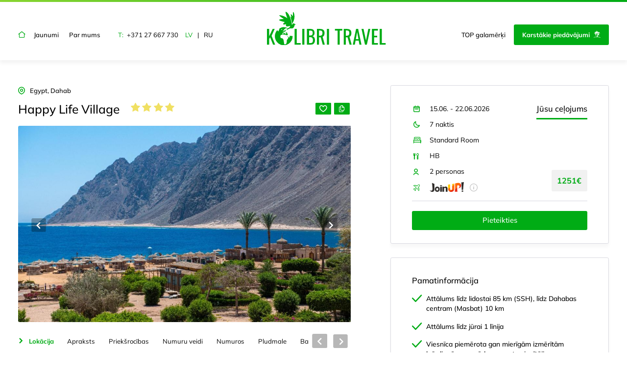

--- FILE ---
content_type: text/html; charset=UTF-8
request_url: https://kolibritravel.lv/hotel/happy-life-village/
body_size: 13259
content:

<!doctype html>
<html dir="ltr" lang="lv-LV" prefix="og: https://ogp.me/ns#">
<head>
	<meta charset="utf-8">
	<meta http-equiv="X-UA-Compatible" content="IE=edge">
	<title>Happy Life Village - KOLIBRI TRAVEL</title>
	<meta name="viewport" content="width=device-width, height=device-height, initial-scale=1.0">
	<link rel="pingback" href="https://kolibritravel.lv/xmlrpc.php">
	<meta property="og:ttl" content="2592000">
	<link rel="alternate" hreflang="lv" href="https://kolibritravel.lv/hotel/happy-life-village/" />
<link rel="alternate" hreflang="ru" href="https://kolibritravel.lv/ru/hotel/happy-life-village/" />
<link rel="alternate" hreflang="x-default" href="https://kolibritravel.lv/hotel/happy-life-village/" />

		<!-- All in One SEO 4.9.3 - aioseo.com -->
	<meta name="description" content="Happy Life Village atrodas Sarkanās jūras krastā Dahabā. Tās cieņu novērtēs neskartu dabas ainavu, nošķirtas un mierīgas atpūtas cienītāji prom no civilizācijas. No vienas puses, to ieskauj Sinaja tuksneša kalni, no otras – kristāldzidra jūra. Viesnīcai ir kompakta teritorija, kas izstiepta līdz jūrai, un tai ir 3 ūdens slidkalniņi. Ir arī āra baseini un privāta pludmales zona. Netālu no viesnīcas ir brīnišķīgas niršanas un snorkelēšanas vietas. Happy Life Village ir piemērots gan mierīgām izmērītām brīvdienām, gan ūdens sporta cienītājiem, kuri priecēs kūrortu." />
	<meta name="robots" content="max-image-preview:large" />
	<link rel="canonical" href="https://kolibritravel.lv/hotel/happy-life-village/" />
	<meta name="generator" content="All in One SEO (AIOSEO) 4.9.3" />
		<meta property="og:locale" content="lv_LV" />
		<meta property="og:site_name" content="KOLIBRI TRAVEL -" />
		<meta property="og:type" content="article" />
		<meta property="og:title" content="Happy Life Village - KOLIBRI TRAVEL" />
		<meta property="og:description" content="Happy Life Village atrodas Sarkanās jūras krastā Dahabā. Tās cieņu novērtēs neskartu dabas ainavu, nošķirtas un mierīgas atpūtas cienītāji prom no civilizācijas. No vienas puses, to ieskauj Sinaja tuksneša kalni, no otras – kristāldzidra jūra. Viesnīcai ir kompakta teritorija, kas izstiepta līdz jūrai, un tai ir 3 ūdens slidkalniņi. Ir arī āra baseini un privāta pludmales zona. Netālu no viesnīcas ir brīnišķīgas niršanas un snorkelēšanas vietas. Happy Life Village ir piemērots gan mierīgām izmērītām brīvdienām, gan ūdens sporta cienītājiem, kuri priecēs kūrortu." />
		<meta property="og:url" content="https://kolibritravel.lv/hotel/happy-life-village/" />
		<meta property="og:image" content="https://kolibritravel.lv/wp-content/uploads/2023/11/354498771.jpg" />
		<meta property="og:image:secure_url" content="https://kolibritravel.lv/wp-content/uploads/2023/11/354498771.jpg" />
		<meta property="og:image:width" content="1024" />
		<meta property="og:image:height" content="683" />
		<meta property="article:published_time" content="2023-11-15T07:31:41+00:00" />
		<meta property="article:modified_time" content="2025-11-19T16:49:44+00:00" />
		<meta property="article:publisher" content="https://www.facebook.com/kolibritravel.lv" />
		<meta name="twitter:card" content="summary_large_image" />
		<meta name="twitter:title" content="Happy Life Village - KOLIBRI TRAVEL" />
		<meta name="twitter:description" content="Happy Life Village atrodas Sarkanās jūras krastā Dahabā. Tās cieņu novērtēs neskartu dabas ainavu, nošķirtas un mierīgas atpūtas cienītāji prom no civilizācijas. No vienas puses, to ieskauj Sinaja tuksneša kalni, no otras – kristāldzidra jūra. Viesnīcai ir kompakta teritorija, kas izstiepta līdz jūrai, un tai ir 3 ūdens slidkalniņi. Ir arī āra baseini un privāta pludmales zona. Netālu no viesnīcas ir brīnišķīgas niršanas un snorkelēšanas vietas. Happy Life Village ir piemērots gan mierīgām izmērītām brīvdienām, gan ūdens sporta cienītājiem, kuri priecēs kūrortu." />
		<meta name="twitter:image" content="https://kolibritravel.lv/wp-content/uploads/2023/11/354498771.jpg" />
		<script type="application/ld+json" class="aioseo-schema">
			{"@context":"https:\/\/schema.org","@graph":[{"@type":"BreadcrumbList","@id":"https:\/\/kolibritravel.lv\/hotel\/happy-life-village\/#breadcrumblist","itemListElement":[{"@type":"ListItem","@id":"https:\/\/kolibritravel.lv#listItem","position":1,"name":"Home","item":"https:\/\/kolibritravel.lv","nextItem":{"@type":"ListItem","@id":"https:\/\/kolibritravel.lv\/town\/sharm-el-sheikh-dahab\/#listItem","name":"Dahab"}},{"@type":"ListItem","@id":"https:\/\/kolibritravel.lv\/town\/sharm-el-sheikh-dahab\/#listItem","position":2,"name":"Dahab","item":"https:\/\/kolibritravel.lv\/town\/sharm-el-sheikh-dahab\/","nextItem":{"@type":"ListItem","@id":"https:\/\/kolibritravel.lv\/hotel\/happy-life-village\/#listItem","name":"Happy Life Village"},"previousItem":{"@type":"ListItem","@id":"https:\/\/kolibritravel.lv#listItem","name":"Home"}},{"@type":"ListItem","@id":"https:\/\/kolibritravel.lv\/hotel\/happy-life-village\/#listItem","position":3,"name":"Happy Life Village","previousItem":{"@type":"ListItem","@id":"https:\/\/kolibritravel.lv\/town\/sharm-el-sheikh-dahab\/#listItem","name":"Dahab"}}]},{"@type":"Organization","@id":"https:\/\/kolibritravel.lv\/#organization","name":"KOLIBRI TRAVEL SIA","url":"https:\/\/kolibritravel.lv\/","email":"info@kolibritravel.lv","telephone":"+37127667730","sameAs":["https:\/\/www.instagram.com\/kolibritravel.lv"]},{"@type":"WebPage","@id":"https:\/\/kolibritravel.lv\/hotel\/happy-life-village\/#webpage","url":"https:\/\/kolibritravel.lv\/hotel\/happy-life-village\/","name":"Happy Life Village - KOLIBRI TRAVEL","description":"Happy Life Village atrodas Sarkan\u0101s j\u016bras krast\u0101 Dahab\u0101. T\u0101s cie\u0146u nov\u0113rt\u0113s neskartu dabas ainavu, no\u0161\u0137irtas un mier\u012bgas atp\u016btas cien\u012bt\u0101ji prom no civiliz\u0101cijas. No vienas puses, to ieskauj Sinaja tuksne\u0161a kalni, no otras \u2013 krist\u0101ldzidra j\u016bra. Viesn\u012bcai ir kompakta teritorija, kas izstiepta l\u012bdz j\u016brai, un tai ir 3 \u016bdens slidkalni\u0146i. Ir ar\u012b \u0101ra baseini un priv\u0101ta pludmales zona. Net\u0101lu no viesn\u012bcas ir br\u012bni\u0161\u0137\u012bgas nir\u0161anas un snorkel\u0113\u0161anas vietas. Happy Life Village ir piem\u0113rots gan mier\u012bg\u0101m izm\u0113r\u012bt\u0101m br\u012bvdien\u0101m, gan \u016bdens sporta cien\u012bt\u0101jiem, kuri priec\u0113s k\u016brortu.","inLanguage":"lv-LV","isPartOf":{"@id":"https:\/\/kolibritravel.lv\/#website"},"breadcrumb":{"@id":"https:\/\/kolibritravel.lv\/hotel\/happy-life-village\/#breadcrumblist"},"image":{"@type":"ImageObject","url":"https:\/\/kolibritravel.lv\/wp-content\/uploads\/2023\/11\/354498771.jpg","@id":"https:\/\/kolibritravel.lv\/hotel\/happy-life-village\/#mainImage","width":1024,"height":683},"primaryImageOfPage":{"@id":"https:\/\/kolibritravel.lv\/hotel\/happy-life-village\/#mainImage"},"datePublished":"2023-11-15T07:31:41+02:00","dateModified":"2025-11-19T18:49:44+02:00"},{"@type":"WebSite","@id":"https:\/\/kolibritravel.lv\/#website","url":"https:\/\/kolibritravel.lv\/","name":"KOLIBRI TRAVEL","inLanguage":"lv-LV","publisher":{"@id":"https:\/\/kolibritravel.lv\/#organization"}}]}
		</script>
		<!-- All in One SEO -->

<link rel="alternate" title="oEmbed (JSON)" type="application/json+oembed" href="https://kolibritravel.lv/wp-json/oembed/1.0/embed?url=https%3A%2F%2Fkolibritravel.lv%2Fhotel%2Fhappy-life-village%2F" />
<link rel="alternate" title="oEmbed (XML)" type="text/xml+oembed" href="https://kolibritravel.lv/wp-json/oembed/1.0/embed?url=https%3A%2F%2Fkolibritravel.lv%2Fhotel%2Fhappy-life-village%2F&#038;format=xml" />
<style id='wp-img-auto-sizes-contain-inline-css'>
img:is([sizes=auto i],[sizes^="auto," i]){contain-intrinsic-size:3000px 1500px}
/*# sourceURL=wp-img-auto-sizes-contain-inline-css */
</style>
<link rel='stylesheet' id='wp-block-library-css' href='https://kolibritravel.lv/wp-includes/css/dist/block-library/style.min.css?ver=6.9' media='all' />
<style id='global-styles-inline-css'>
:root{--wp--preset--aspect-ratio--square: 1;--wp--preset--aspect-ratio--4-3: 4/3;--wp--preset--aspect-ratio--3-4: 3/4;--wp--preset--aspect-ratio--3-2: 3/2;--wp--preset--aspect-ratio--2-3: 2/3;--wp--preset--aspect-ratio--16-9: 16/9;--wp--preset--aspect-ratio--9-16: 9/16;--wp--preset--color--black: #000000;--wp--preset--color--cyan-bluish-gray: #abb8c3;--wp--preset--color--white: #ffffff;--wp--preset--color--pale-pink: #f78da7;--wp--preset--color--vivid-red: #cf2e2e;--wp--preset--color--luminous-vivid-orange: #ff6900;--wp--preset--color--luminous-vivid-amber: #fcb900;--wp--preset--color--light-green-cyan: #7bdcb5;--wp--preset--color--vivid-green-cyan: #00d084;--wp--preset--color--pale-cyan-blue: #8ed1fc;--wp--preset--color--vivid-cyan-blue: #0693e3;--wp--preset--color--vivid-purple: #9b51e0;--wp--preset--gradient--vivid-cyan-blue-to-vivid-purple: linear-gradient(135deg,rgb(6,147,227) 0%,rgb(155,81,224) 100%);--wp--preset--gradient--light-green-cyan-to-vivid-green-cyan: linear-gradient(135deg,rgb(122,220,180) 0%,rgb(0,208,130) 100%);--wp--preset--gradient--luminous-vivid-amber-to-luminous-vivid-orange: linear-gradient(135deg,rgb(252,185,0) 0%,rgb(255,105,0) 100%);--wp--preset--gradient--luminous-vivid-orange-to-vivid-red: linear-gradient(135deg,rgb(255,105,0) 0%,rgb(207,46,46) 100%);--wp--preset--gradient--very-light-gray-to-cyan-bluish-gray: linear-gradient(135deg,rgb(238,238,238) 0%,rgb(169,184,195) 100%);--wp--preset--gradient--cool-to-warm-spectrum: linear-gradient(135deg,rgb(74,234,220) 0%,rgb(151,120,209) 20%,rgb(207,42,186) 40%,rgb(238,44,130) 60%,rgb(251,105,98) 80%,rgb(254,248,76) 100%);--wp--preset--gradient--blush-light-purple: linear-gradient(135deg,rgb(255,206,236) 0%,rgb(152,150,240) 100%);--wp--preset--gradient--blush-bordeaux: linear-gradient(135deg,rgb(254,205,165) 0%,rgb(254,45,45) 50%,rgb(107,0,62) 100%);--wp--preset--gradient--luminous-dusk: linear-gradient(135deg,rgb(255,203,112) 0%,rgb(199,81,192) 50%,rgb(65,88,208) 100%);--wp--preset--gradient--pale-ocean: linear-gradient(135deg,rgb(255,245,203) 0%,rgb(182,227,212) 50%,rgb(51,167,181) 100%);--wp--preset--gradient--electric-grass: linear-gradient(135deg,rgb(202,248,128) 0%,rgb(113,206,126) 100%);--wp--preset--gradient--midnight: linear-gradient(135deg,rgb(2,3,129) 0%,rgb(40,116,252) 100%);--wp--preset--font-size--small: 13px;--wp--preset--font-size--medium: 20px;--wp--preset--font-size--large: 36px;--wp--preset--font-size--x-large: 42px;--wp--preset--spacing--20: 0.44rem;--wp--preset--spacing--30: 0.67rem;--wp--preset--spacing--40: 1rem;--wp--preset--spacing--50: 1.5rem;--wp--preset--spacing--60: 2.25rem;--wp--preset--spacing--70: 3.38rem;--wp--preset--spacing--80: 5.06rem;--wp--preset--shadow--natural: 6px 6px 9px rgba(0, 0, 0, 0.2);--wp--preset--shadow--deep: 12px 12px 50px rgba(0, 0, 0, 0.4);--wp--preset--shadow--sharp: 6px 6px 0px rgba(0, 0, 0, 0.2);--wp--preset--shadow--outlined: 6px 6px 0px -3px rgb(255, 255, 255), 6px 6px rgb(0, 0, 0);--wp--preset--shadow--crisp: 6px 6px 0px rgb(0, 0, 0);}:where(.is-layout-flex){gap: 0.5em;}:where(.is-layout-grid){gap: 0.5em;}body .is-layout-flex{display: flex;}.is-layout-flex{flex-wrap: wrap;align-items: center;}.is-layout-flex > :is(*, div){margin: 0;}body .is-layout-grid{display: grid;}.is-layout-grid > :is(*, div){margin: 0;}:where(.wp-block-columns.is-layout-flex){gap: 2em;}:where(.wp-block-columns.is-layout-grid){gap: 2em;}:where(.wp-block-post-template.is-layout-flex){gap: 1.25em;}:where(.wp-block-post-template.is-layout-grid){gap: 1.25em;}.has-black-color{color: var(--wp--preset--color--black) !important;}.has-cyan-bluish-gray-color{color: var(--wp--preset--color--cyan-bluish-gray) !important;}.has-white-color{color: var(--wp--preset--color--white) !important;}.has-pale-pink-color{color: var(--wp--preset--color--pale-pink) !important;}.has-vivid-red-color{color: var(--wp--preset--color--vivid-red) !important;}.has-luminous-vivid-orange-color{color: var(--wp--preset--color--luminous-vivid-orange) !important;}.has-luminous-vivid-amber-color{color: var(--wp--preset--color--luminous-vivid-amber) !important;}.has-light-green-cyan-color{color: var(--wp--preset--color--light-green-cyan) !important;}.has-vivid-green-cyan-color{color: var(--wp--preset--color--vivid-green-cyan) !important;}.has-pale-cyan-blue-color{color: var(--wp--preset--color--pale-cyan-blue) !important;}.has-vivid-cyan-blue-color{color: var(--wp--preset--color--vivid-cyan-blue) !important;}.has-vivid-purple-color{color: var(--wp--preset--color--vivid-purple) !important;}.has-black-background-color{background-color: var(--wp--preset--color--black) !important;}.has-cyan-bluish-gray-background-color{background-color: var(--wp--preset--color--cyan-bluish-gray) !important;}.has-white-background-color{background-color: var(--wp--preset--color--white) !important;}.has-pale-pink-background-color{background-color: var(--wp--preset--color--pale-pink) !important;}.has-vivid-red-background-color{background-color: var(--wp--preset--color--vivid-red) !important;}.has-luminous-vivid-orange-background-color{background-color: var(--wp--preset--color--luminous-vivid-orange) !important;}.has-luminous-vivid-amber-background-color{background-color: var(--wp--preset--color--luminous-vivid-amber) !important;}.has-light-green-cyan-background-color{background-color: var(--wp--preset--color--light-green-cyan) !important;}.has-vivid-green-cyan-background-color{background-color: var(--wp--preset--color--vivid-green-cyan) !important;}.has-pale-cyan-blue-background-color{background-color: var(--wp--preset--color--pale-cyan-blue) !important;}.has-vivid-cyan-blue-background-color{background-color: var(--wp--preset--color--vivid-cyan-blue) !important;}.has-vivid-purple-background-color{background-color: var(--wp--preset--color--vivid-purple) !important;}.has-black-border-color{border-color: var(--wp--preset--color--black) !important;}.has-cyan-bluish-gray-border-color{border-color: var(--wp--preset--color--cyan-bluish-gray) !important;}.has-white-border-color{border-color: var(--wp--preset--color--white) !important;}.has-pale-pink-border-color{border-color: var(--wp--preset--color--pale-pink) !important;}.has-vivid-red-border-color{border-color: var(--wp--preset--color--vivid-red) !important;}.has-luminous-vivid-orange-border-color{border-color: var(--wp--preset--color--luminous-vivid-orange) !important;}.has-luminous-vivid-amber-border-color{border-color: var(--wp--preset--color--luminous-vivid-amber) !important;}.has-light-green-cyan-border-color{border-color: var(--wp--preset--color--light-green-cyan) !important;}.has-vivid-green-cyan-border-color{border-color: var(--wp--preset--color--vivid-green-cyan) !important;}.has-pale-cyan-blue-border-color{border-color: var(--wp--preset--color--pale-cyan-blue) !important;}.has-vivid-cyan-blue-border-color{border-color: var(--wp--preset--color--vivid-cyan-blue) !important;}.has-vivid-purple-border-color{border-color: var(--wp--preset--color--vivid-purple) !important;}.has-vivid-cyan-blue-to-vivid-purple-gradient-background{background: var(--wp--preset--gradient--vivid-cyan-blue-to-vivid-purple) !important;}.has-light-green-cyan-to-vivid-green-cyan-gradient-background{background: var(--wp--preset--gradient--light-green-cyan-to-vivid-green-cyan) !important;}.has-luminous-vivid-amber-to-luminous-vivid-orange-gradient-background{background: var(--wp--preset--gradient--luminous-vivid-amber-to-luminous-vivid-orange) !important;}.has-luminous-vivid-orange-to-vivid-red-gradient-background{background: var(--wp--preset--gradient--luminous-vivid-orange-to-vivid-red) !important;}.has-very-light-gray-to-cyan-bluish-gray-gradient-background{background: var(--wp--preset--gradient--very-light-gray-to-cyan-bluish-gray) !important;}.has-cool-to-warm-spectrum-gradient-background{background: var(--wp--preset--gradient--cool-to-warm-spectrum) !important;}.has-blush-light-purple-gradient-background{background: var(--wp--preset--gradient--blush-light-purple) !important;}.has-blush-bordeaux-gradient-background{background: var(--wp--preset--gradient--blush-bordeaux) !important;}.has-luminous-dusk-gradient-background{background: var(--wp--preset--gradient--luminous-dusk) !important;}.has-pale-ocean-gradient-background{background: var(--wp--preset--gradient--pale-ocean) !important;}.has-electric-grass-gradient-background{background: var(--wp--preset--gradient--electric-grass) !important;}.has-midnight-gradient-background{background: var(--wp--preset--gradient--midnight) !important;}.has-small-font-size{font-size: var(--wp--preset--font-size--small) !important;}.has-medium-font-size{font-size: var(--wp--preset--font-size--medium) !important;}.has-large-font-size{font-size: var(--wp--preset--font-size--large) !important;}.has-x-large-font-size{font-size: var(--wp--preset--font-size--x-large) !important;}
/*# sourceURL=global-styles-inline-css */
</style>

<style id='classic-theme-styles-inline-css'>
/*! This file is auto-generated */
.wp-block-button__link{color:#fff;background-color:#32373c;border-radius:9999px;box-shadow:none;text-decoration:none;padding:calc(.667em + 2px) calc(1.333em + 2px);font-size:1.125em}.wp-block-file__button{background:#32373c;color:#fff;text-decoration:none}
/*# sourceURL=/wp-includes/css/classic-themes.min.css */
</style>
<link rel='stylesheet' id='grand-cookie-css' href='https://kolibritravel.lv/wp-content/plugins/grandcookie-main/public/css/grand-cookie-public.min.css?ver=1.2.9' media='all' />
<link rel='stylesheet' id='kolibri-styles-css' href='https://kolibritravel.lv/wp-content/themes/kolibri/assets/css/kolibri.min.css?ver=1.1.66' media='all' />
<script id="wpml-cookie-js-extra">
var wpml_cookies = {"wp-wpml_current_language":{"value":"lv","expires":1,"path":"/"}};
var wpml_cookies = {"wp-wpml_current_language":{"value":"lv","expires":1,"path":"/"}};
//# sourceURL=wpml-cookie-js-extra
</script>
<script src="https://kolibritravel.lv/wp-content/plugins/sitepress-multilingual-cms/res/js/cookies/language-cookie.js?ver=486900" id="wpml-cookie-js" defer data-wp-strategy="defer"></script>
<script src="https://kolibritravel.lv/wp-includes/js/jquery/jquery.min.js?ver=3.7.1" id="jquery-core-js"></script>
<script id="jquery-migrate-js-before">
temp_jm_logconsole = window.console.log; window.console.log=null;
//# sourceURL=jquery-migrate-js-before
</script>
<script src="https://kolibritravel.lv/wp-includes/js/jquery/jquery-migrate.min.js?ver=3.4.1" id="jquery-migrate-js"></script>
<script id="jquery-migrate-js-after">
window.console.log=temp_jm_logconsole;
//# sourceURL=jquery-migrate-js-after
</script>
<script id="grand-cookie-desc-js-extra">
var grand_vars = {"ua_code":null,"style":"popup","layout":"cloud","position":"bottom center","site_url":"https://kolibritravel.lv","policy_link":"/privatuma-politika/","acf_options":"{\"lv-LV\":{\"consent_modal\":{\"title\":\"\",\"description\":\"\",\"primary_btn\":{\"text\":\"\",\"role\":\"accept_all\"},\"secondary_btn\":{\"text\":\"\",\"role\":\"accept_necessary\"}},\"settings_modal\":{\"title\":\"\",\"save_settings_btn\":\"\",\"accept_all_btn\":\"\",\"reject_all_btn\":\"\",\"close_btn_label\":\"\",\"cookie_table_headers\":[{\"col1\":\"\"},{\"col2\":\"\"},{\"col3\":\"\"},{\"col4\":\"\"}],\"blocks\":[]}}}","backend_editing":null};
//# sourceURL=grand-cookie-desc-js-extra
</script>
<script src="https://kolibritravel.lv/wp-content/plugins/grandcookie-main/public/js/grand-cookie-desc.min.js?ver=1.2.9" id="grand-cookie-desc-js"></script>
<script src="https://kolibritravel.lv/wp-content/plugins/grandcookie-main/public/js/grand-cookie-config.min.js?ver=1.2.9" id="grand-cookie-config-js"></script>
<script id="grand-cookie-js-extra">
var grand_vars = {"ua_code":null,"style":"popup","layout":"cloud","position":"bottom center","site_url":"https://kolibritravel.lv","policy_link":"/privatuma-politika/","acf_options":"{\"lv-LV\":{\"consent_modal\":{\"title\":\"\",\"description\":\"\",\"primary_btn\":{\"text\":\"\",\"role\":\"accept_all\"},\"secondary_btn\":{\"text\":\"\",\"role\":\"accept_necessary\"}},\"settings_modal\":{\"title\":\"\",\"save_settings_btn\":\"\",\"accept_all_btn\":\"\",\"reject_all_btn\":\"\",\"close_btn_label\":\"\",\"cookie_table_headers\":[{\"col1\":\"\"},{\"col2\":\"\"},{\"col3\":\"\"},{\"col4\":\"\"}],\"blocks\":[]}}}","backend_editing":null};
//# sourceURL=grand-cookie-js-extra
</script>
<script src="https://kolibritravel.lv/wp-content/plugins/grandcookie-main/public/js/grand-cookie-public.min.js?ver=1.2.9" id="grand-cookie-js"></script>
<meta name="generator" content="WordPress 6.9" />
<link rel='shortlink' href='https://kolibritravel.lv/?p=236020' />
<meta name="generator" content="WPML ver:4.8.6 stt:31,45;" />
<link rel="apple-touch-icon" sizes="180x180" href="/wp-content/uploads/fbrfg/apple-touch-icon.png">
<link rel="icon" type="image/png" sizes="32x32" href="/wp-content/uploads/fbrfg/favicon-32x32.png">
<link rel="icon" type="image/png" sizes="16x16" href="/wp-content/uploads/fbrfg/favicon-16x16.png">
<link rel="manifest" href="/wp-content/uploads/fbrfg/site.webmanifest">
<link rel="mask-icon" href="/wp-content/uploads/fbrfg/safari-pinned-tab.svg" color="#00ac15">
<link rel="shortcut icon" href="/wp-content/uploads/fbrfg/favicon.ico">
<meta name="msapplication-TileColor" content="#00ac15">
<meta name="msapplication-config" content="/wp-content/uploads/fbrfg/browserconfig.xml">
<meta name="theme-color" content="#ffffff">	<!-- Google tag (gtag.js) -->
	<script async src="https://www.googletagmanager.com/gtag/js?id=G-SZEKBJVNVV"></script>
	<script>
	window.dataLayer = window.dataLayer || [];
	function gtag(){dataLayer.push(arguments);}
	gtag('js', new Date());
	// Determine actual values based on your own requirements
	gtag('consent', 'default', {
		'ad_storage': 'denied',
		'analytics_storage': 'denied',
		'functionality_storage': 'denied',
		'personalization_storage': 'denied',
		'security_storage': 'denied',
		'ad_user_data': 'denied',
		'ad_personalization': 'denied',
	});
	gtag('config', 'G-SZEKBJVNVV');
	</script>
</head>
<body class="wp-singular hotel-template-default single single-hotel postid-236020 wp-theme-kolibri">
<header class="header">
	<div class="container">
		<div class="site-header-inner">
			<input id="burger" class="navbar-toggler" type="checkbox"/>
			<div class="menu-wrap">
				<a href="https://kolibritravel.lv"><i class="icon-home"></i></a>
				<ul class="menu-navs"><li id="menu-item-4383" class="menu-item menu-item-type-post_type menu-item-object-page current_page_parent menu-item-4383"><a href="https://kolibritravel.lv/jaunumi/">Jaunumi</a></li>
<li id="menu-item-4384" class="menu-item menu-item-type-post_type menu-item-object-page menu-item-4384"><a href="https://kolibritravel.lv/musu-stasts/">Par mums</a></li>
</ul>				<div class="mobile-menu">
					<ul class="menu-navs"><li id="menu-item-93" class="menu-item menu-item-type-post_type menu-item-object-page menu-item-home menu-item-93"><a href="https://kolibritravel.lv/">Sākums</a></li>
<li id="menu-item-4395" class="menu-item menu-item-type-post_type menu-item-object-page current_page_parent menu-item-4395"><a href="https://kolibritravel.lv/jaunumi/">Jaunumi</a></li>
<li id="menu-item-4397" class="menu-item menu-item-type-post_type menu-item-object-page menu-item-4397"><a href="https://kolibritravel.lv/destinations/">TOP galamērķi</a></li>
<li id="menu-item-4399" class="menu-item menu-item-type-post_type menu-item-object-page menu-item-4399"><a href="https://kolibritravel.lv/offers/">Karstākie piedāvājumi</a></li>
<li id="menu-item-14660" class="menu-item menu-item-type-post_type menu-item-object-post menu-item-14660"><a href="https://kolibritravel.lv/noderiga-informacija-celotajiem-par-dosanos-uz-arvalstim/">Noderīga informācija</a></li>
<li id="menu-item-4396" class="menu-item menu-item-type-post_type menu-item-object-page menu-item-4396"><a href="https://kolibritravel.lv/biezak-uzdotie-jautajumi/">BUJ</a></li>
<li id="menu-item-4398" class="menu-item menu-item-type-post_type menu-item-object-page menu-item-4398"><a href="https://kolibritravel.lv/kontakti/">Kontakti</a></li>
<li id="menu-item-4394" class="menu-item menu-item-type-post_type menu-item-object-page menu-item-4394"><a href="https://kolibritravel.lv/musu-stasts/">Par mums</a></li>
<li id="menu-item-14724" class="menu-item menu-item-type-post_type menu-item-object-page menu-item-14724"><a href="https://kolibritravel.lv/turisma-pakalpojumu-sniegsanas-noteikumi/">Pirmslīgums</a></li>
<li id="menu-item-4400" class="menu-item menu-item-type-post_type menu-item-object-page menu-item-4400"><a href="https://kolibritravel.lv/privatuma-politika/">Privātuma politika</a></li>
<li id="menu-item-4401" class="menu-item menu-item-type-post_type menu-item-object-page menu-item-4401"><a href="https://kolibritravel.lv/sikdatnu-politika/">Sīkdatņu politika</a></li>
<li id="menu-item-26938" class="menu-item menu-item-type-post_type menu-item-object-page menu-item-26938"><a href="https://kolibritravel.lv/copyright-information/">Par autortiesībām</a></li>
</ul>				</div>
				<div class="menu-contacts">
					<span>I-V: 10:00-18:00</span>
					T:<a href="tel:+37127667730">+371 27 667 730</a>
				</div>
								<div class="wpml-ls-statics-shortcode_actions wpml-ls wpml-ls-touch-device wpml-ls-legacy-list-horizontal">
					<ul>
												<li class="wpml-ls-slot-shortcode_actions wpml-ls-item wpml-ls-current-language wpml-ls-item-legacy-list-horizontal">
							<a href="https://kolibritravel.lv/hotel/happy-life-village/" class="wpml-ls-link">
								<span class="wpml-ls-native">LV</span>
							</a>
						</li>
												<li class="wpml-ls-slot-shortcode_actions wpml-ls-item  wpml-ls-item-legacy-list-horizontal">
							<a href="https://kolibritravel.lv/ru/hotel/happy-life-village/" class="wpml-ls-link">
								<span class="wpml-ls-native">RU</span>
							</a>
						</li>
											</ul>
				</div>
						<ul class="social-links"><li><a href="https://www.instagram.com/kolibritravel.lv" target="_blank"><i class="icon-instagram"></i></a></li><li><a href="https://www.facebook.com/kolibritravel.lv" target="_blank"><i class="icon-facebook"></i></a></li><li><a href="https://api.whatsapp.com/send/?phone=37127667730&text&type=phone_number&app_absent=0" target="_blank"><i class="icon-whatsapp"></i></a></li></ul>			</div>
			<div class="site-logo">
				<a href="https://kolibritravel.lv">
					<img class="logo" src="https://kolibritravel.lv/wp-content/uploads/2023/07/logo-1.svg" alt="KOLIBRI TRAVEL">				</a>
			</div>
			<div class="view-favorite js-favorite">
				<i class="icon-heart"></i>Izlase<span>0</span>
				<div class="dropdown">
					<a href="/lv/download" target="_blank" class="favorite-view">Skatīt & Drukāt</a>
					<div class="favorite-delete">Dzēst izlasi</div>
				</div>
			</div>
			<div class="feat-links">
				<a href="/destinations/" >TOP galamērķi</a>
				<a href="/offers/"  class="btn-feat">Karstākie piedāvājumi<i class="icon-karsti-piedavajumi"></i></a>
			</div>
			<label for="burger"></label>
		</div>
	</div>
</header><main class="main">
<article class="offer">
	<div class="container">
		<div class="article-main">
							<div class="article-destination">
					<i class="icon-location"></i>Egypt, Dahab				</div>
						<div class="article-title">
				<h1 class="h1m">Happy Life Village</h1>
				<div class="article-rating">
											<i class="icon-star"></i>
											<i class="icon-star"></i>
											<i class="icon-star"></i>
											<i class="icon-star"></i>
									</div>
				<div class="article-social">
										<a href="#" class="article-save js-save-offer"><i class="icon-heart"></i></a>
					<a href="https://kolibritravel.lv/hotel/happy-life-village/" class="article-share js-share-offer"><i class="icon-copy"></i></a>
				</div>
			</div>
							<div class="article-gallery js-slider-article">
											<a href="https://kolibritravel.lv/wp-content/uploads/2023/11/466631453.jpg" data-fancybox="gallery">
							<img src="https://kolibritravel.lv/wp-content/uploads/2023/11/466631453.jpg" alt="">
						</a>
											<a href="https://kolibritravel.lv/wp-content/uploads/2023/11/354498771.jpg" data-fancybox="gallery">
							<img src="https://kolibritravel.lv/wp-content/uploads/2023/11/354498771.jpg" alt="">
						</a>
											<a href="https://kolibritravel.lv/wp-content/uploads/2023/11/328915243.jpg" data-fancybox="gallery">
							<img src="https://kolibritravel.lv/wp-content/uploads/2023/11/328915243.jpg" alt="">
						</a>
											<a href="https://kolibritravel.lv/wp-content/uploads/2023/11/328914422.jpg" data-fancybox="gallery">
							<img src="https://kolibritravel.lv/wp-content/uploads/2023/11/328914422.jpg" alt="">
						</a>
											<a href="https://kolibritravel.lv/wp-content/uploads/2023/11/45627201.jpg" data-fancybox="gallery">
							<img src="https://kolibritravel.lv/wp-content/uploads/2023/11/45627201.jpg" alt="">
						</a>
											<a href="https://kolibritravel.lv/wp-content/uploads/2023/11/328914129.jpg" data-fancybox="gallery">
							<img src="https://kolibritravel.lv/wp-content/uploads/2023/11/328914129.jpg" alt="">
						</a>
											<a href="https://kolibritravel.lv/wp-content/uploads/2023/11/45627425.jpg" data-fancybox="gallery">
							<img src="https://kolibritravel.lv/wp-content/uploads/2023/11/45627425.jpg" alt="">
						</a>
											<a href="https://kolibritravel.lv/wp-content/uploads/2023/11/465518226.jpg" data-fancybox="gallery">
							<img src="https://kolibritravel.lv/wp-content/uploads/2023/11/465518226.jpg" alt="">
						</a>
											<a href="https://kolibritravel.lv/wp-content/uploads/2023/11/430071393.jpg" data-fancybox="gallery">
							<img src="https://kolibritravel.lv/wp-content/uploads/2023/11/430071393.jpg" alt="">
						</a>
											<a href="https://kolibritravel.lv/wp-content/uploads/2023/11/133337953.jpg" data-fancybox="gallery">
							<img src="https://kolibritravel.lv/wp-content/uploads/2023/11/133337953.jpg" alt="">
						</a>
											<a href="https://kolibritravel.lv/wp-content/uploads/2023/11/133619108.jpg" data-fancybox="gallery">
							<img src="https://kolibritravel.lv/wp-content/uploads/2023/11/133619108.jpg" alt="">
						</a>
											<a href="https://kolibritravel.lv/wp-content/uploads/2023/11/430071298.jpg" data-fancybox="gallery">
							<img src="https://kolibritravel.lv/wp-content/uploads/2023/11/430071298.jpg" alt="">
						</a>
											<a href="https://kolibritravel.lv/wp-content/uploads/2023/11/430072715.jpg" data-fancybox="gallery">
							<img src="https://kolibritravel.lv/wp-content/uploads/2023/11/430072715.jpg" alt="">
						</a>
											<a href="https://kolibritravel.lv/wp-content/uploads/2023/11/430073072.jpg" data-fancybox="gallery">
							<img src="https://kolibritravel.lv/wp-content/uploads/2023/11/430073072.jpg" alt="">
						</a>
											<a href="https://kolibritravel.lv/wp-content/uploads/2023/11/465521784.jpg" data-fancybox="gallery">
							<img src="https://kolibritravel.lv/wp-content/uploads/2023/11/465521784.jpg" alt="">
						</a>
											<a href="https://kolibritravel.lv/wp-content/uploads/2023/11/465518178.jpg" data-fancybox="gallery">
							<img src="https://kolibritravel.lv/wp-content/uploads/2023/11/465518178.jpg" alt="">
						</a>
											<a href="https://kolibritravel.lv/wp-content/uploads/2023/11/328915263.jpg" data-fancybox="gallery">
							<img src="https://kolibritravel.lv/wp-content/uploads/2023/11/328915263.jpg" alt="">
						</a>
											<a href="https://kolibritravel.lv/wp-content/uploads/2023/11/465518209.jpg" data-fancybox="gallery">
							<img src="https://kolibritravel.lv/wp-content/uploads/2023/11/465518209.jpg" alt="">
						</a>
											<a href="https://kolibritravel.lv/wp-content/uploads/2023/11/465518260.jpg" data-fancybox="gallery">
							<img src="https://kolibritravel.lv/wp-content/uploads/2023/11/465518260.jpg" alt="">
						</a>
											<a href="https://kolibritravel.lv/wp-content/uploads/2023/11/354496678.jpg" data-fancybox="gallery">
							<img src="https://kolibritravel.lv/wp-content/uploads/2023/11/354496678.jpg" alt="">
						</a>
											<a href="https://kolibritravel.lv/wp-content/uploads/2023/11/465518208.jpg" data-fancybox="gallery">
							<img src="https://kolibritravel.lv/wp-content/uploads/2023/11/465518208.jpg" alt="">
						</a>
											<a href="https://kolibritravel.lv/wp-content/uploads/2023/11/465518219.jpg" data-fancybox="gallery">
							<img src="https://kolibritravel.lv/wp-content/uploads/2023/11/465518219.jpg" alt="">
						</a>
											<a href="https://kolibritravel.lv/wp-content/uploads/2023/11/350479897.jpg" data-fancybox="gallery">
							<img src="https://kolibritravel.lv/wp-content/uploads/2023/11/350479897.jpg" alt="">
						</a>
											<a href="https://kolibritravel.lv/wp-content/uploads/2023/11/350479626.jpg" data-fancybox="gallery">
							<img src="https://kolibritravel.lv/wp-content/uploads/2023/11/350479626.jpg" alt="">
						</a>
											<a href="https://kolibritravel.lv/wp-content/uploads/2023/11/465518282.jpg" data-fancybox="gallery">
							<img src="https://kolibritravel.lv/wp-content/uploads/2023/11/465518282.jpg" alt="">
						</a>
											<a href="https://kolibritravel.lv/wp-content/uploads/2023/11/465518252.jpg" data-fancybox="gallery">
							<img src="https://kolibritravel.lv/wp-content/uploads/2023/11/465518252.jpg" alt="">
						</a>
											<a href="https://kolibritravel.lv/wp-content/uploads/2023/11/465518212.jpg" data-fancybox="gallery">
							<img src="https://kolibritravel.lv/wp-content/uploads/2023/11/465518212.jpg" alt="">
						</a>
											<a href="https://kolibritravel.lv/wp-content/uploads/2023/11/465518294.jpg" data-fancybox="gallery">
							<img src="https://kolibritravel.lv/wp-content/uploads/2023/11/465518294.jpg" alt="">
						</a>
											<a href="https://kolibritravel.lv/wp-content/uploads/2023/11/430081950.jpg" data-fancybox="gallery">
							<img src="https://kolibritravel.lv/wp-content/uploads/2023/11/430081950.jpg" alt="">
						</a>
									</div>
						<div class="article-notice">
	<div class="notice-title">Pamatinformācija</div>
	<div class="notice-items">
					<div class="notice-item">
				<div class="item-title">Attālums līdz lidostai 85 km (SSH), līdz Dahabas centram (Masbat) 10 km</div>
				<div class="item-description"></div>
			</div>
					<div class="notice-item">
				<div class="item-title">Attālums līdz jūrai 1 līnija</div>
				<div class="item-description"></div>
			</div>
					<div class="notice-item">
				<div class="item-title">Viesnīca piemērota gan mierīgām izmērītām brīvdienām, gan ūdens sporta cienītājiem</div>
				<div class="item-description"></div>
			</div>
					<div class="notice-item">
				<div class="item-title">Visa informācija ir paredzēta tikai informatīviem nolūkiem! Viesnīcas un numuru fotogrāfijas ir sniegtas vispārēju pārskatu par izmitināšanu. Numuru fotoattēli var būt dažādas kategorijas un var atšķirties no rezervētā numura. Dažādi viesnīcas pakalpojumi esošās koncepcijas ietvaros var tikt mainīti sezonas laikā pēc viesnīcas administrācijas ieskatiem.</div>
				<div class="item-description"></div>
			</div>
			</div>
</div>							<div class="article-content">
					<div class="content-tabs js-tabs-slider">
													<a href="#tab-0" class="active">Lokācija</a>
													<a href="#tab-1" >Apraksts</a>
													<a href="#tab-2" >Priekšrocības</a>
													<a href="#tab-3" >Numuru veidi</a>
													<a href="#tab-4" >Numuros</a>
													<a href="#tab-5" >Pludmale</a>
													<a href="#tab-6" >Baseini</a>
													<a href="#tab-7" >Izklaide un sports</a>
													<a href="#tab-8" >Ēdināšana</a>
													<a href="#tab-9" >Viesnīcas pakalpojumi</a>
													<a href="#tab-10" >Bērniem</a>
													<a href="#tab-11" >Skaistumkopšana un veselība</a>
											</div>
					<div class="content-items">
													<div id="tab-0" class="content-item active"><p><iframe style="border: 0;" src="https://www.google.com/maps/embed?pb=!1m18!1m12!1m3!1d3508.273645763758!2d34.45965487556651!3d28.441166275769937!2m3!1f0!2f0!3f0!3m2!1i1024!2i768!4f13.1!3m3!1m2!1s0x1454b2544eb72951%3A0xbb708fab01f2a2b8!2sHappy%20Life%20Village!5e0!3m2!1sru!2slv!4v1763570583398!5m2!1sru!2slv" width="100%" height="300" allowfullscreen="allowfullscreen"></iframe></p>
</div>
													<div id="tab-1" class="content-item"><p>Happy Life Village atrodas Sarkanās jūras krastā Dahabā. Tās cieņu novērtēs neskartu dabas ainavu, nošķirtas un mierīgas atpūtas cienītāji prom no civilizācijas. No vienas puses, to ieskauj Sinaja tuksneša kalni, no otras – kristāldzidra jūra. Viesnīcai ir kompakta teritorija, kas izstiepta līdz jūrai, un tai ir 3 ūdens slidkalniņi. Ir arī āra baseini un privāta pludmales zona. Netālu no viesnīcas ir brīnišķīgas niršanas un snorkelēšanas vietas. Happy Life Village ir piemērots gan mierīgām izmērītām brīvdienām, gan ūdens sporta cienītājiem, kuri priecēs kūrortu.</p>
<p>Viesnīca sastāv no galvenās ēkas un divstāvu ēku kompleksa<br />
Numuru skaits: 344</p>
</div>
													<div id="tab-2" class="content-item"><p>Labs koraļļu rifs</p>
</div>
													<div id="tab-3" class="content-item"><p><strong>Standard Room –</strong> vienistabas numurs ar skatu uz dārzu vai kalniem. Numuros ir divas vienvietīgas gultas vai divguļamā gulta (neliels skaits). Numura izmērs 24 m2. Maksimālais viesu skaits vienā numurā (ar bērniem) 3 / 2+2.</p>
<p><strong>Sea View Room</strong> – vienistabas numurs ar skatu uz jūru. Numuros ir divas vienvietīgas gultas vai divguļamā gulta (neliels skaits). Numura izmērs 24 m2. Maksimālais viesu skaits vienā numurā (ar bērniem) 3 / 2+2.</p>
<p><strong>Family Room</strong> – divistabu suite numurs: dzīvojamā istaba un guļamistaba. Guļamistabā ir divguļamā gulta vai divas vienvietīgas gultas. Ir iekšdurvis. Viesistabā ir dīvāns (izvelkams). Papildgulta ir pārvietojama vienvietīgā gulta. Skats uz viesnīcas teritoriju. Numura izmērs 49 m2. Numuru skaits 20. Maksimālais viesu skaits vienā numurā (ar bērniem) 3 / 2+2.</p>
</div>
													<div id="tab-4" class="content-item"><p>terase / balkons<br />
gaisa kondicionieris<br />
vanna<br />
kosmētikas spogulis<br />
fēns<br />
tualetes piederumi<br />
mini bārs<br />
tālrunis<br />
seifs istabā<br />
TV: ir krievu kanāli<br />
apkalpošana numurā: maksas</p>
</div>
													<div id="tab-5" class="content-item"><p>sauļošanās krēsli: bezmaksas<br />
pludmales dvieļi: bezmaksas<br />
matrači: bezmaksas<br />
saulessargi: bezmaksas<br />
ir ieteicami īpaši apavi<br />
vēja aizslietnis: bezmaksas<br />
sava koraļļu pludmale 180 m garumā<br />
piestātnes garums: 20 m<br />
ieeja jūrā tikai no piestātnes</p>
</div>
													<div id="tab-6" class="content-item"><p>bērnu nodalījums kopīgajā baseinā<br />
atklāts baseins: bez apsildes<br />
ūdens slidkalniņi<br />
sauļošanās krēsli: bezmaksas<br />
dvieļi: bezmaksas<br />
matrači: bezmaksas<br />
saulessargi: bezmaksas</p>
<p>3 āra baseini ar 2 bērnu sekcijām. Vienā no baseiniem ir vieta niršanas treniņiem – 2,10 m, neapsildāmi baseini ziemā, 2 ūdens slidkalniņi, 1 slidkalniņš bērniem.</p>
</div>
													<div id="tab-7" class="content-item"><p>volejbola laukums pludmalē<br />
niršanas centrs: maksas<br />
galda teniss: bezmaksas<br />
sporta zāle: bezmaksas</p>
</div>
													<div id="tab-8" class="content-item"><p>restorāns<br />
bārs<br />
ēdināšanas sistēma: HB (puspansija), AI (viss iekļauts)</p>
</div>
													<div id="tab-9" class="content-item"><p>wi-fi<br />
aptieka<br />
ATM<br />
veļas mazgāšana: maksas<br />
suvenīru veikals</p>
</div>
													<div id="tab-10" class="content-item"><p>bērnu klubs<br />
nodalījums kopīgajā baseinā<br />
ūdens slidkalniņi<br />
rotaļu laukums<br />
bērnu krēsli restorānā<br />
bērnu gulta: bezmaksas (pēc pieprasījuma)</p>
</div>
													<div id="tab-11" class="content-item"><p>masāža: maksas<br />
sauna: maksas<br />
skaistumkopšanas salons: maksas<br />
SPA salons</p>
</div>
											</div>
				</div>
					</div>
		<div class="article-side">
			<div class="article-notice">
	<div class="notice-title">Pamatinformācija</div>
	<div class="notice-items">
					<div class="notice-item">
				<div class="item-title">Attālums līdz lidostai 85 km (SSH), līdz Dahabas centram (Masbat) 10 km</div>
				<div class="item-description"></div>
			</div>
					<div class="notice-item">
				<div class="item-title">Attālums līdz jūrai 1 līnija</div>
				<div class="item-description"></div>
			</div>
					<div class="notice-item">
				<div class="item-title">Viesnīca piemērota gan mierīgām izmērītām brīvdienām, gan ūdens sporta cienītājiem</div>
				<div class="item-description"></div>
			</div>
					<div class="notice-item">
				<div class="item-title">Visa informācija ir paredzēta tikai informatīviem nolūkiem! Viesnīcas un numuru fotogrāfijas ir sniegtas vispārēju pārskatu par izmitināšanu. Numuru fotoattēli var būt dažādas kategorijas un var atšķirties no rezervētā numura. Dažādi viesnīcas pakalpojumi esošās koncepcijas ietvaros var tikt mainīti sezonas laikā pēc viesnīcas administrācijas ieskatiem.</div>
				<div class="item-description"></div>
			</div>
			</div>
</div>		</div>
	</div>
	<div class="article-offers">
		<div class="container">
			<div class="offers-title">
				<h2 class="h3"><i class="icon-suitcase"></i>Ceļojuma piedāvājumi uz <span>Happy Life Village</span></h2>
				<div class="offers-view">
					<a href="#filter" class="offers-search" data-fancybox data-touch="false">
											</a>
				</div>
				<div id="filter" class="offers-filter-wrap modal-filter">
					<form class="filter-form" action="filter_search" data-redirect="https://kolibritravel.lv/hotel/happy-life-village/">
						<input type="hidden" name="id" value="">
						<div class="offers-filter">
							<div class="filter-title">Atlasi pēc:</div>
							<div class="filter-items">
																	<div id="filter_from" class="loop-filter js-filter hidden">
			<input type="hidden" name="from" class="filter-input" value="233">
				<div class="filter-select">
							<i class="icon-location"></i>
						<div class="filter-label">No</div>
			<div class="filter-loading">Lūdzam uzgaidīt</div>
			<div class="filter-value">Riga</div>
		</div>
				<div class="filter-dropdown">
							<div class="dropdown-wrap">
											<div class="dropdown-title">
							Izlidošana no													</div>
																																	<div class="dropdown-item"
							data-value="5681"																>
								<i class="icon-location"></i>								Kaunas							</div>
																				<div class="dropdown-item"
							data-value="7591"																>
								<i class="icon-location"></i>								Palanga							</div>
																				<div class="dropdown-item"
							data-value="233"																>
								<i class="icon-location"></i>								Riga							</div>
																				<div class="dropdown-item"
							data-value="141"																>
								<i class="icon-location"></i>								Tallinn							</div>
																				<div class="dropdown-item"
							data-value="235"																>
								<i class="icon-location"></i>								Vilnius							</div>
																											</div>
						<div class="dropdown-close btn-filter">Apstiprināt izvēli</div>
		</div>
	</div>																	<div id="filter_country" class="loop-filter js-filter hidden">
			<input type="hidden" name="country" class="filter-input" value="2385">
				<div class="filter-select">
							<i class="icon-current-location"></i>
						<div class="filter-label">Valsts</div>
			<div class="filter-loading">Lūdzam uzgaidīt</div>
			<div class="filter-value">Egypt</div>
		</div>
				<div class="filter-dropdown">
							<div class="dropdown-wrap result-items">
																																	<div class="dropdown-item"
							data-value="2385"																>
																Egypt							</div>
																				<div class="dropdown-item"
							data-value="2388"																>
																Türkiye							</div>
																				<div class="dropdown-item"
							data-value="99143"																>
																Canary Islands							</div>
																				<div class="dropdown-item"
							data-value="168793"																>
																Albania							</div>
																				<div class="dropdown-item"
							data-value="22692"																>
																Bulgaria							</div>
																				<div class="dropdown-item"
							data-value="121770"																>
																Cyprus							</div>
																				<div class="dropdown-item"
							data-value="52832"																>
																Greece							</div>
																				<div class="dropdown-item"
							data-value="166487"																>
																Italy							</div>
																				<div class="dropdown-item"
							data-value="2386"																>
																Montenegro							</div>
																				<div class="dropdown-item"
							data-value="15545"																>
																Portugal							</div>
																				<div class="dropdown-item"
							data-value="2387"																>
																Spain							</div>
																				<div class="dropdown-item"
							data-value="192301"																>
																Sri Lanka							</div>
																				<div class="dropdown-item"
							data-value="166200"																>
																Tunisia							</div>
																				<div class="dropdown-item"
							data-value="238150"																>
																Thailand							</div>
																				<div class="dropdown-item"
							data-value="131284"																>
																UAE							</div>
																											</div>
							<div class="dropdown-wrap">
											<div class="dropdown-title">
							Populārākie													</div>
																													</div>
						<div class="dropdown-close btn-filter">Apstiprināt izvēli</div>
		</div>
	</div>																	<div id="filter_to" class="loop-filter js-filter join-prev hidden">
			<input type="hidden" name="to" class="filter-input" value="8805">
				<div class="filter-select">
							<i class="icon-current-location"></i>
						<div class="filter-label">Reģions</div>
			<div class="filter-loading">Lūdzam uzgaidīt</div>
			<div class="filter-value">Visas</div>
		</div>
				<div class="filter-dropdown">
							<div class="dropdown-wrap">
																<div class="dropdown-field">
															<i class="icon-search"></i>
														<input type="text" name="destination_search" placeholder="..." value="" autocomplete="off">
						</div>
																								</div>
							<div class="dropdown-wrap result-items">
																																	<div class="dropdown-item"
							data-value="2385"								data-country="2385"								>
								<i class="icon-location"></i>								Visas							</div>
																				<div class="dropdown-item"
							data-value="8919,8920,8805"								data-country="2385"								>
								<i class="icon-location"></i>								Dahab							</div>
																				<div class="dropdown-item"
							data-value="8564,8566,8568,8565,8567"								data-country="2385"								>
								<i class="icon-location"></i>								El Alamein							</div>
																				<div class="dropdown-item"
							data-value="143,145,146,147,148,149,144"								data-country="2385"								>
								<i class="icon-location"></i>								Hurghada							</div>
																				<div class="dropdown-item"
							data-value="150,152,151"								data-country="2385"								>
								<i class="icon-location"></i>								Marsa Alam							</div>
																				<div class="dropdown-item"
							data-value="153,154,155,157,158,159,160,161,162,163,164,8921,156"								data-country="2385"								>
								<i class="icon-location"></i>								Sharm El Sheikh							</div>
																				<div class="dropdown-item"
							data-value="2388"								data-country="2388"								>
								<i class="icon-location"></i>								Visas							</div>
																				<div class="dropdown-item"
							data-value="199,200,201,202,203,204,205,206,207,208,198"								data-country="2388"								>
								<i class="icon-location"></i>								Alanya							</div>
																				<div class="dropdown-item"
							data-value="210,211,212,209"								data-country="2388"								>
								<i class="icon-location"></i>								Antalya							</div>
																				<div class="dropdown-item"
							data-value="214,213"								data-country="2388"								>
								<i class="icon-location"></i>								Belek							</div>
																				<div class="dropdown-item"
							data-value="215,216,217,219,220,221,218"								data-country="2388"								>
								<i class="icon-location"></i>								Kemer							</div>
																				<div class="dropdown-item"
							data-value="222,223,224,225,226,227,229,230,231,232,228"								data-country="2388"								>
								<i class="icon-location"></i>								Side							</div>
																				<div class="dropdown-item"
							data-value="99143"								data-country="99143"								>
								<i class="icon-location"></i>								Visas							</div>
																				<div class="dropdown-item"
							data-value="5696"								data-country="99143"								>
								<i class="icon-location"></i>								Gran Canaria							</div>
																				<div class="dropdown-item"
							data-value="8572,8573,8574,8580,8581,8585,8587,8590,8593,5697"								data-country="99143"								>
								<i class="icon-location"></i>								Tenerife							</div>
																				<div class="dropdown-item"
							data-value="168793"								data-country="168793"								>
								<i class="icon-location"></i>								Visas							</div>
																				<div class="dropdown-item"
							data-value="7575"								data-country="168793"								>
								<i class="icon-location"></i>								Durres							</div>
																				<div class="dropdown-item"
							data-value="7610,7576"								data-country="168793"								>
								<i class="icon-location"></i>								Saranda							</div>
																				<div class="dropdown-item"
							data-value="7727"								data-country="168793"								>
								<i class="icon-location"></i>								Shengjin							</div>
																				<div class="dropdown-item"
							data-value="7577"								data-country="168793"								>
								<i class="icon-location"></i>								Vlora							</div>
																				<div class="dropdown-item"
							data-value="22692"								data-country="22692"								>
								<i class="icon-location"></i>								Visas							</div>
																				<div class="dropdown-item"
							data-value="7595,7596,7597,7598,7599,7601,7655,7656,7658,7659,7661,8091,8152,8430,8464,8485,1773"								data-country="22692"								>
								<i class="icon-location"></i>								Burgas							</div>
																				<div class="dropdown-item"
							data-value="121770"								data-country="121770"								>
								<i class="icon-location"></i>								Visas							</div>
																				<div class="dropdown-item"
							data-value="8640,8641,8642,8643,8644,8645,6429"								data-country="121770"								>
								<i class="icon-location"></i>								Larnaka							</div>
																				<div class="dropdown-item"
							data-value="52832"								data-country="52832"								>
								<i class="icon-location"></i>								Visas							</div>
																				<div class="dropdown-item"
							data-value="8616,8617,8618,8619,8620,8621,8622,8623,8624,8625,8626,8627,8630,8631,8632,8655,8656,8657,8658,8756,4352"								data-country="52832"								>
								<i class="icon-location"></i>								Corfu							</div>
																				<div class="dropdown-item"
							data-value="5008,5010,5012,5015,5016,5018,5019,5020,5021,5022,5023,5025,5026,5028,5029,5030,5031,5032,5034,5036,5038,5039,5040,5041,5042,5043,5044,5045,5046,7672,7678,3704"								data-country="52832"								>
								<i class="icon-location"></i>								Crete							</div>
																				<div class="dropdown-item"
							data-value="8633,8634,8635,8636,8637,8638,8639,8662,8663,3870"								data-country="52832"								>
								<i class="icon-location"></i>								Rhodes							</div>
																				<div class="dropdown-item"
							data-value="8646,8648,8649,8650,8680,8647"								data-country="52832"								>
								<i class="icon-location"></i>								Zakynthos							</div>
																				<div class="dropdown-item"
							data-value="166487"								data-country="166487"								>
								<i class="icon-location"></i>								Visas							</div>
																				<div class="dropdown-item"
							data-value="7567"								data-country="166487"								>
								<i class="icon-location"></i>								Sicily							</div>
																				<div class="dropdown-item"
							data-value="2386"								data-country="2386"								>
								<i class="icon-location"></i>								Visas							</div>
																				<div class="dropdown-item"
							data-value="165,166,167,170,171,173,174,175,176,177,178,179,180,182,184,185,2577,3867,3869,8012,8013,172"								data-country="2386"								>
								<i class="icon-location"></i>								Tivat							</div>
																				<div class="dropdown-item"
							data-value="15545"								data-country="15545"								>
								<i class="icon-location"></i>								Visas							</div>
																				<div class="dropdown-item"
							data-value="8451,8452,8453,8454,8455,8803,8804,9090,1564"								data-country="15545"								>
								<i class="icon-location"></i>								Madeira							</div>
																				<div class="dropdown-item"
							data-value="2387"								data-country="2387"								>
								<i class="icon-location"></i>								Visas							</div>
																				<div class="dropdown-item"
							data-value="5151"								data-country="2387"								>
								<i class="icon-location"></i>								Barselona							</div>
																				<div class="dropdown-item"
							data-value="5548"								data-country="2387"								>
								<i class="icon-location"></i>								Malaga							</div>
																				<div class="dropdown-item"
							data-value="5399"								data-country="2387"								>
								<i class="icon-location"></i>								Mallorca							</div>
																				<div class="dropdown-item"
							data-value="192301"								data-country="192301"								>
								<i class="icon-location"></i>								Visas							</div>
																				<div class="dropdown-item"
							data-value="7957,7959,7961,7962,7965,7967,7969,7971,8783,8784,8785,8786,8787,8795,8802,8918,9011,9020,9084,7949"								data-country="192301"								>
								<i class="icon-location"></i>								Kolombo							</div>
																				<div class="dropdown-item"
							data-value="166200"								data-country="166200"								>
								<i class="icon-location"></i>								Visas							</div>
																				<div class="dropdown-item"
							data-value="7559,7561,7562,7563,7564,7565,7566,7558"								data-country="166200"								>
								<i class="icon-location"></i>								Enfidha							</div>
																				<div class="dropdown-item"
							data-value="238150"								data-country="238150"								>
								<i class="icon-location"></i>								Visas							</div>
																				<div class="dropdown-item"
							data-value="8911,8912,8913,8915,8916,8907"								data-country="238150"								>
								<i class="icon-location"></i>								Bangkok							</div>
																				<div class="dropdown-item"
							data-value="8914,8917,8908"								data-country="238150"								>
								<i class="icon-location"></i>								Phuket							</div>
																				<div class="dropdown-item"
							data-value="131284"								data-country="131284"								>
								<i class="icon-location"></i>								Visas							</div>
																				<div class="dropdown-item"
							data-value="237,239,240,241,242,244,245,246,247,248,249,250,251,252,535,6856"								data-country="131284"								>
								<i class="icon-location"></i>								Dubai							</div>
																											</div>
						<div class="dropdown-close btn-filter">Apstiprināt izvēli</div>
		</div>
	</div>																	<div id="filter_nights" class="loop-filter js-filter">
				<div class="filter-select">
							<i class="icon-moon"></i>
						<div class="filter-label">Naktis</div>
			<div class="filter-loading">Lūdzam uzgaidīt</div>
			<div class="filter-value">7</div>
		</div>
				<div class="filter-dropdown">
							<div class="dropdown-wrap">
											<div class="dropdown-title">
							Naktis													</div>
																												<div class="dropdown-number">
							<input type="number" name="nights" value="7" min="2" max="99" tabindex="-1">
							<div class="number-control">
								<span class="minus">-</span>
								<span class="plus">+</span>
							</div>
						</div>
																									</div>
						<div class="dropdown-close btn-filter">Apstiprināt izvēli</div>
		</div>
	</div>																	<div id="filter_humans" class="loop-filter js-filter">
				<div class="filter-select">
							<i class="icon-user"></i>
						<div class="filter-label">Ceļotāji</div>
			<div class="filter-loading">Lūdzam uzgaidīt</div>
			<div class="filter-value">2</div>
		</div>
				<div class="filter-dropdown">
							<div class="dropdown-wrap">
											<div class="dropdown-title">
							Pieaugušie															<span>15+ gadi</span>
													</div>
																												<div class="dropdown-number">
							<input type="number" name="adults" value="2" min="1" max="9" tabindex="-1">
							<div class="number-control">
								<span class="minus">-</span>
								<span class="plus">+</span>
							</div>
						</div>
																									</div>
							<div class="dropdown-wrap ignore">
											<div class="dropdown-title">
							Bērni															<span>0-14 gadi</span>
													</div>
																												<div class="dropdown-number">
							<input type="number" name="children_count" value="0" min="0" max="3" tabindex="-1">
							<div class="number-control">
								<span class="minus">-</span>
								<span class="plus">+</span>
							</div>
						</div>
																									</div>
							<div class="dropdown-wrap hidden">
											<div class="dropdown-title">
							Vecums													</div>
																																			<div class="dropdown-placeholder">
								<div class="prefix">Vecums:</div>
								<input class="multiple" type="number" name="children" value="0" min="0" max="14" tabindex="-1" disabled>
								<div class="number-control">
									<span class="minus">-</span>
									<span class="plus">+</span>
								</div>
							</div>
							
																									</div>
						<div class="dropdown-close btn-filter">Apstiprināt izvēli</div>
		</div>
	</div>																	<div id="filter_date" class="loop-filter js-filter disabled">
			<input type="hidden" name="date" class="filter-input" value="2026-01-21">
				<div class="filter-select">
							<i class="icon-calendar"></i>
						<div class="filter-label">Datums</div>
			<div class="filter-loading">Lūdzam uzgaidīt</div>
			<div class="filter-value">21. janvāris</div>
		</div>
				<div class="filter-dropdown">
							<div class="dropdown-wrap">
																															<div class="dropdown-date js-datepicker"></div>
									</div>
						<div class="dropdown-close btn-filter">Apstiprināt izvēli</div>
		</div>
	</div>																	<div id="filter_stars" class="loop-filter js-filter hidden">
			<input type="hidden" name="rating" class="filter-input" >
				<div class="filter-select">
							<i class="icon-star-alt"></i>
						<div class="filter-label">Viesnīcas tips</div>
			<div class="filter-loading">Lūdzam uzgaidīt</div>
			<div class="filter-value"></div>
		</div>
				<div class="filter-dropdown">
							<div class="dropdown-wrap">
																																	<div class="dropdown-item"
							data-value="null"																>
																Visas							</div>
																				<div class="dropdown-item"
							data-value="5"																>
																tikai 5*							</div>
																				<div class="dropdown-item"
							data-value="4"																>
																ne mazāk kā 4*							</div>
																				<div class="dropdown-item"
							data-value="3"																>
																ne mazāk kā 3*							</div>
																				<div class="dropdown-item"
							data-value="2"																>
																ne mazāk kā 2*							</div>
																				<div class="dropdown-item"
							data-value="1"																>
																ne mazāk kā 1*							</div>
																											</div>
						<div class="dropdown-close btn-filter">Apstiprināt izvēli</div>
		</div>
	</div>																	<div id="filter_meals" class="loop-filter js-filter">
			<input type="hidden" name="meals" class="filter-input" >
				<div class="filter-select">
							<i class="icon-fork-and-spoon"></i>
						<div class="filter-label">Ēdināšana</div>
			<div class="filter-loading">Lūdzam uzgaidīt</div>
			<div class="filter-value"></div>
		</div>
				<div class="filter-dropdown">
							<div class="dropdown-wrap">
																																	<div class="dropdown-item"
																							>
																Visas							</div>
																				<div class="dropdown-item"
							data-value="1563"																>
																Ultra All Inclusive							</div>
																				<div class="dropdown-item"
							data-value="1562"																>
																All Inclusive							</div>
																				<div class="dropdown-item"
							data-value="1561"																>
																Full Board							</div>
																				<div class="dropdown-item"
							data-value="1560"																>
																Half Board							</div>
																				<div class="dropdown-item"
							data-value="1559"																>
																Bed &amp; Breakfast							</div>
																				<div class="dropdown-item"
							data-value="1558"																>
																Room Only							</div>
																											</div>
						<div class="dropdown-close btn-filter">Apstiprināt izvēli</div>
		</div>
	</div>																	<div id="filter_search" class="loop-filter js-filter hidden">
				<div class="filter-select">
							<i class="icon-search"></i>
						<div class="filter-label">Viesnīca</div>
			<div class="filter-loading">Lūdzam uzgaidīt</div>
			<div class="filter-value"></div>
		</div>
				<div class="filter-dropdown">
							<div class="dropdown-wrap">
																<div class="dropdown-field">
															<i class="icon-search"></i>
														<input type="text" name="hotel_search" placeholder="..." value="" autocomplete="off">
						</div>
																								</div>
							<div class="dropdown-wrap result-items hide">
																																	<div class="dropdown-item"
							data-value="Strand Taba Heights Beach &amp; Golf Resort"																>
																Strand Taba Heights Beach &amp; Golf Resort							</div>
																				<div class="dropdown-item"
							data-value="Movenpick Taba Resort"																>
																Movenpick Taba Resort							</div>
																				<div class="dropdown-item"
							data-value="Time Coral Nuweiba Resort"																>
																Time Coral Nuweiba Resort							</div>
																				<div class="dropdown-item"
							data-value="Dahab Lagoon Club & Resort"																>
																Dahab Lagoon Club & Resort							</div>
																				<div class="dropdown-item"
							data-value="Jaz Dahabeya (ex. Iberotel Dahabeya)"																>
																Jaz Dahabeya (ex. Iberotel Dahabeya)							</div>
																				<div class="dropdown-item"
							data-value="RETAC Qunay Resort & Spa"																>
																RETAC Qunay Resort & Spa							</div>
																				<div class="dropdown-item"
							data-value="Safir Dahab Resort (ex. Dahab Resort)"																>
																Safir Dahab Resort (ex. Dahab Resort)							</div>
																				<div class="dropdown-item"
							data-value="Swiss Inn Resort"																>
																Swiss Inn Resort							</div>
																				<div class="dropdown-item"
							data-value="Ecotel Dahab Bay View Resort"																>
																Ecotel Dahab Bay View Resort							</div>
																				<div class="dropdown-item"
							data-value="Tropitel Dahab"																>
																Tropitel Dahab							</div>
																				<div class="dropdown-item"
							data-value="Happy Life Village"																>
																Happy Life Village							</div>
																											</div>
						<div class="dropdown-close btn-filter">Apstiprināt izvēli</div>
		</div>
	</div>																	<div id="current_hotel" class="loop-filter js-filter hidden">
			<input type="hidden" name="current_hotel" class="filter-input" value="2508">
			</div>																	<div id="date_to" class="loop-filter js-filter hidden">
			<input type="hidden" name="date_to" class="filter-input" value="2027-01-21">
			</div>																	<div id="nights_to" class="loop-filter js-filter hidden">
			<input type="hidden" name="nights_to" class="filter-input" value="99">
			</div>																	<div id="favorite_hotels" class="loop-filter js-filter hidden">
			<input type="hidden" name="favorite_hotels" class="filter-input" >
			</div>															</div>
							<a href="#" class="btn-filter js-filter-submit">Meklēt<i class="icon-search"></i></a>
						</div>
					</form>
				</div>
			</div>
			<div class="offers-loader">
				<div class="spinLoader">
					<div class="spinner"></div>
					<div class="text active">Ielādē</div>
					<div class="text">Lūdzu, uzgaidiet</div>
					<div class="text">Pārbaudām cenas</div>
					<div class="text">Apkopojam rezultātus</div>
					<div class="text">Notiek piedāvājumu apstrāde</div>
				</div>
			</div>
			<div class="offers-items" data-filter="{&quot;to&quot;:8805,&quot;country&quot;:2385,&quot;current_hotel&quot;:2508,&quot;cache&quot;:21600}"></div>
		</div>
	</div>
	<div class="article-related">
		<div class="related-title">
			<h2 class="h1m">Citiem ļoti patīk</h2>
		</div>
		<div class="related-loader">
			<div class="spinLoader">
				<div class="spinner"></div>
				<div class="text active">Ielādē</div>
				<div class="text">Lūdzu, uzgaidiet</div>
				<div class="text">Pārbaudām cenas</div>
				<div class="text">Apkopojam rezultātus</div>
				<div class="text">Notiek piedāvājumu apstrāde</div>
			</div>
		</div>
		<div class="related-items js-slider-related" data-filter="{&quot;to&quot;:8805,&quot;country&quot;:2385,&quot;current_hotel&quot;:2508,&quot;cache&quot;:0,&quot;related&quot;:true}"></div>
	</div>
</article><div id="pieteikties" class="modal-apply">
	<div class="modal-wrap">
		<div class="modal-info">
			<div class="modal-background">
				<img src="https://kolibritravel.lv/wp-content/uploads/2023/11/354498771.jpg" alt="">
			</div>
			<div class="modal-destination">
				<i class="icon-location"></i>Egypt, Dahab			</div>
			<div class="modal-title">
				<h1 class="h1m">Happy Life Village</h1>
			</div>
			<div class="modal-rating">
									<i class="icon-star"></i>
									<i class="icon-star"></i>
									<i class="icon-star"></i>
									<i class="icon-star"></i>
							</div>
			<div class="modal-summary">
				<div class="modal-summary-title"><span>Jūsu ceļojums</span></div>
				<div class="modal-date"><i class="icon-calendar"></i><span></span></div>
				<div class="modal-nights"><i class="icon-moon"></i><span></span></div>
				<div class="modal-accommodation"><i class="icon-bedtime"></i><span></span></div>
				<div class="modal-meals"><i class="icon-fork-and-spoon"></i><span></span></div>
								<div class="modal-humans"><i class="icon-user"></i><span></span></div>
				<div class="modal-provider">
					<i class="icon-plane-top"></i>
					<img class="novatours" src="https://kolibritravel.lv/wp-content/themes/kolibri/assets/img/provider-novatours.png" alt="">
					<img class="joinup" src="https://kolibritravel.lv/wp-content/themes/kolibri/assets/img/provider-joinup.png" alt="">
				</div>
				<div class="modal-price">
					<div class="humans"><i class="icon-user"></i> = <span>1</span></div>
					<span class="current">
						<span></span>
						<div class="old"></div>
					</span>
				</div>
			</div>
		</div>
		<div class="modal-form">
			<form class="offer-form" method="post" action="offer_form" novalidate>
	<input type="hidden" name="offer_form[departure]">
	<input type="hidden" name="offer_form[hotel]">
	<input type="hidden" name="offer_form[nights]">
	<input type="hidden" name="offer_form[date]">
	<input type="hidden" name="offer_form[accommodation]">
	<input type="hidden" name="offer_form[humans]">
	<input type="hidden" name="offer_form[meals]">
	<input type="hidden" name="offer_form[price_current]">
	<input type="hidden" name="offer_form[url]">
	<input type="hidden" name="offer_form[provider]">
	<input type="hidden" name="offer_form[children]">
	<div class="form-title">Piesaki ceļojumu</div>
	<div class="form-description">Mūsu konsultanti ar Jums sazināsies, tiklīdz varēs. Lūdzu, ņemiet vērā, ka nedēļas nogalēs un svētku dienās atbildes laiks var aizkavēties.</div>
	<div class="input-full">
		<label>Jūsu Vārds</label>
		<input type="text" name="offer_form[name]" class="input required" required>
	</div>
	<div class="input-full">
		<label>Tālrunis saziņai</label>
		<input type="tel" name="offer_form[phone]" class="input required js-phone" required>
	</div>
	<div class="input-full">
		<label>E-pasts</label>
		<input type="email" name="offer_form[email]" class="input required" required>
	</div>
	<div class="input-full">
		<label>Papildus komentārs</label>
		<textarea name="offer_form[message]" class="input input-textarea"></textarea>
	</div>
	<div class="input-footer">
		<div class="checkbox">
			<input type="checkbox" name="agree" class="acceptance" id="agree-19f698d" required>
			<label class="label" for="agree-19f698d"><p>Piekrītu personas datu apstrādes noteikumiem. <a href="https://kolibritravel.lv/privatuma-politika/" target="_blank" rel="noopener">Uzzināt vairāk</a></p>
</label>
		</div>
		<button class="btn-default btn-green js-submit"><span class="loader"></span>Nosūtīt pieteikumu</button>
	</div>
	<div class="messages">
		<div class="error-message">
			<p>Kļūda!</p>
		</div>
		<div class="success-message">
			<p>Jūsu ziņa veiksmīgi nosūtīta!</p>
		</div>
		<a href="https://kolibritravel.lv" class="btn-default btn-green">Atgriezties uz sākumlapu</a>
	</div>
</form>
		</div>
	</div>
</div>
</main>
<footer class="footer">
	<div class="footer-form">
		<div class="container">
			<form id="newsletter" class="newsletter-form" method="post" action="newsletter_form" novalidate>
	<div class="form-title">Esi pirmais, kas saņem jaunumus!</div>
	<div class="input-full">
		<input type="email" name="newsletter_form[email]" class="input required" placeholder="E-pasts" required>
		<button class="btn-default btn-yellow js-submit"><span class="loader"></span><i class="icon-check"></i></button>
	</div>
	<div class="input-footer">
		<div class="checkbox">
			<input type="checkbox" name="agree" class="acceptance" id="agree-70f669b" required>
			<label class="label" for="agree-70f669b"><p>Piesakoties es piekrītu saņemt mārketinga piedāvājumus saskaņā ar <a href="https://kolibritravel.lv/privatuma-politika/" target="_blank" rel="noopener">privātuma politiku</a>. Nosūtīto mārketinga piedāvājumu piemērs ir pieejams <a href="https://ej.uz/kolibritravel-email-campaign-archive" target="_blank" rel="noopener">arhīvā</a>.</p>
</label>
		</div>
		<button class="btn-default btn-yellow js-submit"><span class="loader"></span>Pieteikties<i class="icon-check"></i></button>
	</div>
	<div class="messages">
		<div class="success-message">
			<p>Jūsu ziņa veiksmīgi nosūtīta!</p>
		</div>
		<div class="error-message">
			<p>Kļūda!</p>
		</div>
	</div>
</form>
		</div>
	</div>
	<div class="footer-main">
		<div class="container">
							<div class="footer-logo">
					<img src="https://kolibritravel.lv/wp-content/uploads/2023/07/logo-2.svg" alt="">
				</div>
										<div class="footer-menu-1">
					<ul id="menu-footer-menu-1" class="footer-navs"><li id="menu-item-4385" class="menu-item menu-item-type-post_type menu-item-object-page menu-item-home menu-item-4385"><a href="https://kolibritravel.lv/">Sākums</a></li>
<li id="menu-item-4387" class="menu-item menu-item-type-post_type menu-item-object-page current_page_parent menu-item-4387"><a href="https://kolibritravel.lv/jaunumi/">Jaunumi</a></li>
<li id="menu-item-4386" class="menu-item menu-item-type-post_type menu-item-object-page menu-item-4386"><a href="https://kolibritravel.lv/musu-stasts/">Par mums</a></li>
<li id="menu-item-14516" class="menu-item menu-item-type-post_type menu-item-object-page menu-item-14516"><a href="https://kolibritravel.lv/kontakti/">Kontakti</a></li>
</ul>				</div>
										<div class="footer-menu-2">
					<ul id="menu-footer-menu-2" class="footer-navs"><li id="menu-item-4389" class="menu-item menu-item-type-post_type menu-item-object-page menu-item-4389"><a href="https://kolibritravel.lv/destinations/">TOP galamērķi</a></li>
<li id="menu-item-4390" class="menu-item menu-item-type-post_type menu-item-object-page menu-item-4390"><a href="https://kolibritravel.lv/offers/">Karstākie piedāvājumi</a></li>
<li id="menu-item-14540" class="menu-item menu-item-type-post_type menu-item-object-post menu-item-14540"><a href="https://kolibritravel.lv/noderiga-informacija-celotajiem-par-dosanos-uz-arvalstim/">Noderīga informācija</a></li>
<li id="menu-item-4391" class="menu-item menu-item-type-post_type menu-item-object-page menu-item-4391"><a href="https://kolibritravel.lv/biezak-uzdotie-jautajumi/">BUJ</a></li>
</ul>				</div>
										<div class="footer-menu-3">
					<ul id="menu-footer-menu-3" class="footer-navs"><li id="menu-item-14723" class="menu-item menu-item-type-post_type menu-item-object-page menu-item-14723"><a href="https://kolibritravel.lv/turisma-pakalpojumu-sniegsanas-noteikumi/">Pirmslīgums</a></li>
<li id="menu-item-4392" class="menu-item menu-item-type-post_type menu-item-object-page menu-item-4392"><a href="https://kolibritravel.lv/privatuma-politika/">Privātuma politika</a></li>
<li id="menu-item-4393" class="menu-item menu-item-type-post_type menu-item-object-page menu-item-4393"><a href="https://kolibritravel.lv/sikdatnu-politika/">Sīkdatņu politika</a></li>
<li id="menu-item-26925" class="menu-item menu-item-type-post_type menu-item-object-page menu-item-26925"><a target="_blank" href="https://kolibritravel.lv/copyright-information/">Par autortiesībām</a></li>
</ul>				</div>
						<div class="footer-info">
				<div class="footer-contacts">
					<span>I-V: 10:00-18:00<br>
						<a href="tel:+37127667730">+371 27 667 730</a>
					</span>
					<ul class="social-links"><li><a href="https://www.instagram.com/kolibritravel.lv" target="_blank"><i class="icon-instagram"></i></a></li><li><a href="https://www.facebook.com/kolibritravel.lv" target="_blank"><i class="icon-facebook"></i></a></li><li><a href="https://api.whatsapp.com/send/?phone=37127667730&text&type=phone_number&app_absent=0" target="_blank"><i class="icon-whatsapp"></i></a></li></ul>				</div>
				<div class="footer-address">Braila iela 5, Rīga, Latvija, LV-1024</div>
			</div>
			<div class="legal">
				2026 © KOLIBRI TRAVEL				<a class="legal-dev" href="https://grandem.lv" target="_blank">Developed by</a>
				<div class="footer-notice">Saskaņā ar Latvijas Republikas normatīvajiem aktiem www.kolibritravel.Iv vietne publicētie materiāli, informācija un cenas nav uzskatāmi par publisku piedāvājumu.</div>
			</div>
		</div>
	</div>
</footer><script type="speculationrules">
{"prefetch":[{"source":"document","where":{"and":[{"href_matches":"/*"},{"not":{"href_matches":["/wp-*.php","/wp-admin/*","/wp-content/uploads/*","/wp-content/*","/wp-content/plugins/*","/wp-content/themes/kolibri/*","/*\\?(.+)"]}},{"not":{"selector_matches":"a[rel~=\"nofollow\"]"}},{"not":{"selector_matches":".no-prefetch, .no-prefetch a"}}]},"eagerness":"conservative"}]}
</script>
<script id="kolibri-scripts-js-extra">
var PHP_VARS = {"home":"https://kolibritravel.lv","ajax_url":"https://kolibritravel.lv/wp-admin/admin-ajax.php","nonce":"ea5e0561c2","theme_uri":"https://kolibritravel.lv/wp-content/themes/kolibri","error_msg":"{\"required\":\"\\u0160is lauks ir oblig\\u0101ts\",\"remote\":\"Please fix this field.\",\"email\":\"Please enter a valid email address.\",\"url\":\"Please enter a valid URL.\",\"date\":\"Please enter a valid date.\",\"dateISO\":\"Please enter a valid date (ISO).\",\"number\":\"Please enter a valid number.\",\"digits\":\"Please enter only digits.\",\"creditcard\":\"Please enter a valid credit card number.\",\"equalTo\":\"Please enter the same value again.\",\"accept\":\"Please enter a value with a valid extension.\",\"maxlength\":\"Please enter no more than {0} characters.\",\"minlength\":\"Please enter at least {0} characters.\",\"rangelength\":\"Please enter a value between {0} and {1} characters long.\",\"range\":\"Please enter a value between {0} and {1}.\",\"max\":\"Please enter a value less than or equal to {0}.\",\"min\":\"Please enter a value greater than or equal to {0}.\",\"tel\":[\"Invalid number\",\"Invalid country code\",\"Too short\",\"Too long\",\"Invalid number\"]}"};
//# sourceURL=kolibri-scripts-js-extra
</script>
<script src="https://kolibritravel.lv/wp-content/themes/kolibri/assets/build/js/bundle.js?ver=1.1.66" id="kolibri-scripts-js"></script>
</body>
</html>



--- FILE ---
content_type: text/css
request_url: https://kolibritravel.lv/wp-content/themes/kolibri/assets/css/kolibri.min.css?ver=1.1.66
body_size: 44518
content:
@charset "UTF-8";:root,[data-bs-theme=light]{--bs-blue:#0d6efd;--bs-indigo:#6610f2;--bs-purple:#6f42c1;--bs-pink:#d63384;--bs-red:#cc242b;--bs-orange:#fd7e14;--bs-yellow:#F0E063;--bs-green:#198754;--bs-teal:#20c997;--bs-cyan:#0dcaf0;--bs-black:#000;--bs-white:#fff;--bs-gray:#6c757d;--bs-gray-dark:#343a40;--bs-gray-100:#f8f9fa;--bs-gray-200:#e9ecef;--bs-gray-300:#dee2e6;--bs-gray-400:#ced4da;--bs-gray-500:#adb5bd;--bs-gray-600:#6c757d;--bs-gray-700:#495057;--bs-gray-800:#343a40;--bs-gray-900:#212529;--bs-primary:#00ac15;--bs-secondary:#ecf1f5;--bs-success:#198754;--bs-info:#0dcaf0;--bs-warning:#F0E063;--bs-danger:#cc242b;--bs-light:#f8f9fa;--bs-dark:#212529;--bs-primary-rgb:0,172,21;--bs-secondary-rgb:236,241,245;--bs-success-rgb:25,135,84;--bs-info-rgb:13,202,240;--bs-warning-rgb:240,224,99;--bs-danger-rgb:204,36,43;--bs-light-rgb:248,249,250;--bs-dark-rgb:33,37,41;--bs-primary-text-emphasis:#004508;--bs-secondary-text-emphasis:#5e6062;--bs-success-text-emphasis:#0a3622;--bs-info-text-emphasis:#055160;--bs-warning-text-emphasis:#605a28;--bs-danger-text-emphasis:#520e11;--bs-light-text-emphasis:#495057;--bs-dark-text-emphasis:#495057;--bs-primary-bg-subtle:#cceed0;--bs-secondary-bg-subtle:#fbfcfd;--bs-success-bg-subtle:#d1e7dd;--bs-info-bg-subtle:#cff4fc;--bs-warning-bg-subtle:#fcf9e0;--bs-danger-bg-subtle:#f5d3d5;--bs-light-bg-subtle:#fcfcfd;--bs-dark-bg-subtle:#ced4da;--bs-primary-border-subtle:#99dea1;--bs-secondary-border-subtle:#f7f9fb;--bs-success-border-subtle:#a3cfbb;--bs-info-border-subtle:#9eeaf9;--bs-warning-border-subtle:#f9f3c1;--bs-danger-border-subtle:#eba7aa;--bs-light-border-subtle:#e9ecef;--bs-dark-border-subtle:#adb5bd;--bs-white-rgb:255,255,255;--bs-black-rgb:0,0,0;--bs-font-sans-serif:system-ui,-apple-system,"Segoe UI",Roboto,"Helvetica Neue","Noto Sans","Liberation Sans",Arial,sans-serif,"Apple Color Emoji","Segoe UI Emoji","Segoe UI Symbol","Noto Color Emoji";--bs-font-monospace:SFMono-Regular,Menlo,Monaco,Consolas,"Liberation Mono","Courier New",monospace;--bs-gradient:linear-gradient(180deg, rgba(255, 255, 255, 0.15), rgba(255, 255, 255, 0));--bs-body-font-family:var(--bs-font-sans-serif);--bs-body-font-size:1rem;--bs-body-font-weight:400;--bs-body-line-height:1.5;--bs-body-color:#212529;--bs-body-color-rgb:33,37,41;--bs-body-bg:#fff;--bs-body-bg-rgb:255,255,255;--bs-emphasis-color:#000;--bs-emphasis-color-rgb:0,0,0;--bs-secondary-color:rgba(33, 37, 41, 0.75);--bs-secondary-color-rgb:33,37,41;--bs-secondary-bg:#e9ecef;--bs-secondary-bg-rgb:233,236,239;--bs-tertiary-color:rgba(33, 37, 41, 0.5);--bs-tertiary-color-rgb:33,37,41;--bs-tertiary-bg:#f8f9fa;--bs-tertiary-bg-rgb:248,249,250;--bs-heading-color:inherit;--bs-link-color:#00ac15;--bs-link-color-rgb:0,172,21;--bs-link-decoration:none;--bs-link-hover-color:#00ac15;--bs-link-hover-color-rgb:0,172,21;--bs-link-hover-decoration:none;--bs-code-color:#d63384;--bs-highlight-bg:#fcf9e0;--bs-border-width:1px;--bs-border-style:solid;--bs-border-color:#dee2e6;--bs-border-color-translucent:rgba(0, 0, 0, 0.175);--bs-border-radius:0.375rem;--bs-border-radius-sm:0.25rem;--bs-border-radius-lg:0.5rem;--bs-border-radius-xl:1rem;--bs-border-radius-xxl:2rem;--bs-border-radius-2xl:var(--bs-border-radius-xxl);--bs-border-radius-pill:50rem;--bs-box-shadow:0 0.5rem 1rem rgba(0, 0, 0, 0.15);--bs-box-shadow-sm:0 0.125rem 0.25rem rgba(0, 0, 0, 0.075);--bs-box-shadow-lg:0 1rem 3rem rgba(0, 0, 0, 0.175);--bs-box-shadow-inset:inset 0 1px 2px rgba(0, 0, 0, 0.075);--bs-focus-ring-width:0.25rem;--bs-focus-ring-opacity:0.25;--bs-focus-ring-color:rgba(0, 172, 21, 0.25);--bs-form-valid-color:#198754;--bs-form-valid-border-color:#198754;--bs-form-invalid-color:#cc242b;--bs-form-invalid-border-color:#cc242b}[data-bs-theme=dark]{color-scheme:dark;--bs-body-color:#adb5bd;--bs-body-color-rgb:173,181,189;--bs-body-bg:#212529;--bs-body-bg-rgb:33,37,41;--bs-emphasis-color:#fff;--bs-emphasis-color-rgb:255,255,255;--bs-secondary-color:rgba(173, 181, 189, 0.75);--bs-secondary-color-rgb:173,181,189;--bs-secondary-bg:#343a40;--bs-secondary-bg-rgb:52,58,64;--bs-tertiary-color:rgba(173, 181, 189, 0.5);--bs-tertiary-color-rgb:173,181,189;--bs-tertiary-bg:#2b3035;--bs-tertiary-bg-rgb:43,48,53;--bs-primary-text-emphasis:#66cd73;--bs-secondary-text-emphasis:#f4f7f9;--bs-success-text-emphasis:#75b798;--bs-info-text-emphasis:#6edff6;--bs-warning-text-emphasis:#f6eca1;--bs-danger-text-emphasis:#e07c80;--bs-light-text-emphasis:#f8f9fa;--bs-dark-text-emphasis:#dee2e6;--bs-primary-bg-subtle:#002204;--bs-secondary-bg-subtle:#2f3031;--bs-success-bg-subtle:#051b11;--bs-info-bg-subtle:#032830;--bs-warning-bg-subtle:#302d14;--bs-danger-bg-subtle:#290709;--bs-light-bg-subtle:#343a40;--bs-dark-bg-subtle:#1a1d20;--bs-primary-border-subtle:#00670d;--bs-secondary-border-subtle:#8e9193;--bs-success-border-subtle:#0f5132;--bs-info-border-subtle:#087990;--bs-warning-border-subtle:#90863b;--bs-danger-border-subtle:#7a161a;--bs-light-border-subtle:#495057;--bs-dark-border-subtle:#343a40;--bs-heading-color:inherit;--bs-link-color:#66cd73;--bs-link-hover-color:#85d78f;--bs-link-color-rgb:102,205,115;--bs-link-hover-color-rgb:133,215,143;--bs-code-color:#e685b5;--bs-border-color:#495057;--bs-border-color-translucent:rgba(255, 255, 255, 0.15);--bs-form-valid-color:#75b798;--bs-form-valid-border-color:#75b798;--bs-form-invalid-color:#e07c80;--bs-form-invalid-border-color:#e07c80}*,::after,::before{-webkit-box-sizing:border-box;box-sizing:border-box}@media (prefers-reduced-motion:no-preference){:root{scroll-behavior:smooth}}body{margin:0;font-family:var(--bs-body-font-family);font-size:var(--bs-body-font-size);font-weight:var(--bs-body-font-weight);line-height:var(--bs-body-line-height);color:var(--bs-body-color);text-align:var(--bs-body-text-align);background-color:var(--bs-body-bg);-webkit-text-size-adjust:100%;-webkit-tap-highlight-color:transparent}hr{margin:1rem 0;color:inherit;border:0;border-top:var(--bs-border-width) solid;opacity:.25}h1,h2,h3,h4,h5,h6{margin-top:0;margin-bottom:0;font-weight:500;line-height:1.2;color:var(--bs-heading-color)}h1{font-size:calc(1.375rem + 1.5vw)}@media (min-width:1200px){h1{font-size:2.5rem}}h2{font-size:calc(1.325rem + .9vw)}@media (min-width:1200px){h2{font-size:2rem}}h3{font-size:calc(1.3rem + .6vw)}@media (min-width:1200px){h3{font-size:1.75rem}}h4{font-size:calc(1.275rem + .3vw)}@media (min-width:1200px){h4{font-size:1.5rem}}h5{font-size:1.25rem}h6{font-size:1rem}p{margin-top:0;margin-bottom:0}abbr[title]{-webkit-text-decoration:underline dotted;text-decoration:underline dotted;cursor:help;-webkit-text-decoration-skip-ink:none;text-decoration-skip-ink:none}address{margin-bottom:1rem;font-style:normal;line-height:inherit}ol,ul{padding-left:2rem}dl,ol,ul{margin-top:0;margin-bottom:1rem}ol ol,ol ul,ul ol,ul ul{margin-bottom:0}dt{font-weight:700}dd{margin-bottom:.5rem;margin-left:0}blockquote{margin:0 0 1rem}b,strong{font-weight:bolder}small{font-size:.875em}mark{padding:.1875em;background-color:var(--bs-highlight-bg)}sub,sup{position:relative;font-size:.75em;line-height:0;vertical-align:baseline}sub{bottom:-.25em}sup{top:-.5em}a{color:rgba(var(--bs-link-color-rgb),var(--bs-link-opacity,1));text-decoration:none}a:hover{--bs-link-color-rgb:var(--bs-link-hover-color-rgb);text-decoration:none}a:not([href]):not([class]),a:not([href]):not([class]):hover{color:inherit;text-decoration:none}code,kbd,pre,samp{font-family:var(--bs-font-monospace);font-size:1em}pre{display:block;margin-top:0;margin-bottom:1rem;overflow:auto;font-size:.875em}pre code{font-size:inherit;color:inherit;word-break:normal}code{font-size:.875em;color:var(--bs-code-color);word-wrap:break-word}a>code{color:inherit}kbd{padding:.1875rem .375rem;font-size:.875em;color:var(--bs-body-bg);background-color:var(--bs-body-color);border-radius:.25rem}kbd kbd{padding:0;font-size:1em}figure{margin:0 0 1rem}img,svg{vertical-align:middle}table{caption-side:bottom;border-collapse:collapse}caption{padding-top:.5rem;padding-bottom:.5rem;color:var(--bs-secondary-color);text-align:left}th{text-align:inherit;text-align:-webkit-match-parent}tbody,td,tfoot,th,thead,tr{border-color:inherit;border-style:solid;border-width:0}label{display:inline-block}button{border-radius:0}button:focus:not(:focus-visible){outline:0}button,input,optgroup,select,textarea{margin:0;font-family:inherit;font-size:inherit;line-height:inherit}button,select{text-transform:none}[role=button]{cursor:pointer}select{word-wrap:normal}select:disabled{opacity:1}[list]:not([type=date]):not([type=datetime-local]):not([type=month]):not([type=week]):not([type=time])::-webkit-calendar-picker-indicator{display:none!important}[type=button],[type=reset],[type=submit],button{-webkit-appearance:button}[type=button]:not(:disabled),[type=reset]:not(:disabled),[type=submit]:not(:disabled),button:not(:disabled){cursor:pointer}::-moz-focus-inner{padding:0;border-style:none}textarea{resize:vertical}fieldset{min-width:0;padding:0;margin:0;border:0}legend{float:left;width:100%;padding:0;margin-bottom:.5rem;font-size:calc(1.275rem + .3vw);line-height:inherit}@media (min-width:1200px){legend{font-size:1.5rem}}legend+*{clear:left}::-webkit-datetime-edit-day-field,::-webkit-datetime-edit-fields-wrapper,::-webkit-datetime-edit-hour-field,::-webkit-datetime-edit-minute,::-webkit-datetime-edit-month-field,::-webkit-datetime-edit-text,::-webkit-datetime-edit-year-field{padding:0}::-webkit-inner-spin-button{height:auto}[type=search]{outline-offset:-2px;-webkit-appearance:textfield}::-webkit-search-decoration{-webkit-appearance:none}::-webkit-color-swatch-wrapper{padding:0}::file-selector-button{font:inherit;-webkit-appearance:button}output{display:inline-block}iframe{border:0}summary{display:list-item;cursor:pointer}progress{vertical-align:baseline}[hidden]{display:none!important}.container,.container-fluid,.container-lg,.container-md,.container-sm,.container-xl{--bs-gutter-x:5rem;--bs-gutter-y:0;width:100%;padding-right:calc(var(--bs-gutter-x) * .5);padding-left:calc(var(--bs-gutter-x) * .5);margin-right:auto;margin-left:auto}@media (min-width:36em){.container,.container-sm{max-width:54rem}}@media (min-width:48em){.container,.container-md,.container-sm{max-width:72rem}}@media (min-width:74.9375em){.container,.container-lg,.container-md,.container-sm{max-width:152.3rem}}@media (min-width:96.75em){.container,.container-lg,.container-md,.container-sm,.container-xl{max-width:152.4rem}}:root{--bs-breakpoint-xs:0;--bs-breakpoint-sm:36em;--bs-breakpoint-md:48em;--bs-breakpoint-lg:74.9375em;--bs-breakpoint-xl:96.75em}.row{--bs-gutter-x:5rem;--bs-gutter-y:0;display:-webkit-box;display:-ms-flexbox;display:flex;-ms-flex-wrap:wrap;flex-wrap:wrap;margin-top:calc(-1 * var(--bs-gutter-y));margin-right:calc(-.5 * var(--bs-gutter-x));margin-left:calc(-.5 * var(--bs-gutter-x))}.row>*{-ms-flex-negative:0;flex-shrink:0;width:100%;max-width:100%;padding-right:calc(var(--bs-gutter-x) * .5);padding-left:calc(var(--bs-gutter-x) * .5);margin-top:var(--bs-gutter-y)}.col{-webkit-box-flex:1;-ms-flex:1 0 0%;flex:1 0 0%}.row-cols-auto>*{-webkit-box-flex:0;-ms-flex:0 0 auto;flex:0 0 auto;width:auto}.row-cols-1>*{-webkit-box-flex:0;-ms-flex:0 0 auto;flex:0 0 auto;width:100%}.row-cols-2>*{-webkit-box-flex:0;-ms-flex:0 0 auto;flex:0 0 auto;width:50%}.row-cols-3>*{-webkit-box-flex:0;-ms-flex:0 0 auto;flex:0 0 auto;width:33.3333333333%}.row-cols-4>*{-webkit-box-flex:0;-ms-flex:0 0 auto;flex:0 0 auto;width:25%}.row-cols-5>*{-webkit-box-flex:0;-ms-flex:0 0 auto;flex:0 0 auto;width:20%}.row-cols-6>*{-webkit-box-flex:0;-ms-flex:0 0 auto;flex:0 0 auto;width:16.6666666667%}.col-auto{-webkit-box-flex:0;-ms-flex:0 0 auto;flex:0 0 auto;width:auto}.col-1{-webkit-box-flex:0;-ms-flex:0 0 auto;flex:0 0 auto;width:8.33333333%}.col-2{-webkit-box-flex:0;-ms-flex:0 0 auto;flex:0 0 auto;width:16.66666667%}.col-3{-webkit-box-flex:0;-ms-flex:0 0 auto;flex:0 0 auto;width:25%}.col-4{-webkit-box-flex:0;-ms-flex:0 0 auto;flex:0 0 auto;width:33.33333333%}.col-5{-webkit-box-flex:0;-ms-flex:0 0 auto;flex:0 0 auto;width:41.66666667%}.col-6{-webkit-box-flex:0;-ms-flex:0 0 auto;flex:0 0 auto;width:50%}.col-7{-webkit-box-flex:0;-ms-flex:0 0 auto;flex:0 0 auto;width:58.33333333%}.col-8{-webkit-box-flex:0;-ms-flex:0 0 auto;flex:0 0 auto;width:66.66666667%}.col-9{-webkit-box-flex:0;-ms-flex:0 0 auto;flex:0 0 auto;width:75%}.col-10{-webkit-box-flex:0;-ms-flex:0 0 auto;flex:0 0 auto;width:83.33333333%}.col-11{-webkit-box-flex:0;-ms-flex:0 0 auto;flex:0 0 auto;width:91.66666667%}.col-12{-webkit-box-flex:0;-ms-flex:0 0 auto;flex:0 0 auto;width:100%}.offset-1{margin-left:8.33333333%}.offset-2{margin-left:16.66666667%}.offset-3{margin-left:25%}.offset-4{margin-left:33.33333333%}.offset-5{margin-left:41.66666667%}.offset-6{margin-left:50%}.offset-7{margin-left:58.33333333%}.offset-8{margin-left:66.66666667%}.offset-9{margin-left:75%}.offset-10{margin-left:83.33333333%}.offset-11{margin-left:91.66666667%}.g-0,.gx-0{--bs-gutter-x:0}.g-0,.gy-0{--bs-gutter-y:0}.g-1,.gx-1{--bs-gutter-x:0.25rem}.g-1,.gy-1{--bs-gutter-y:0.25rem}.g-2,.gx-2{--bs-gutter-x:0.5rem}.g-2,.gy-2{--bs-gutter-y:0.5rem}.g-3,.gx-3{--bs-gutter-x:1rem}.g-3,.gy-3{--bs-gutter-y:1rem}.g-4,.gx-4{--bs-gutter-x:1.5rem}.g-4,.gy-4{--bs-gutter-y:1.5rem}.g-5,.gx-5{--bs-gutter-x:3rem}.g-5,.gy-5{--bs-gutter-y:3rem}@media (min-width:36em){.col-sm{-webkit-box-flex:1;-ms-flex:1 0 0%;flex:1 0 0%}.row-cols-sm-auto>*{-webkit-box-flex:0;-ms-flex:0 0 auto;flex:0 0 auto;width:auto}.row-cols-sm-1>*{-webkit-box-flex:0;-ms-flex:0 0 auto;flex:0 0 auto;width:100%}.row-cols-sm-2>*{-webkit-box-flex:0;-ms-flex:0 0 auto;flex:0 0 auto;width:50%}.row-cols-sm-3>*{-webkit-box-flex:0;-ms-flex:0 0 auto;flex:0 0 auto;width:33.3333333333%}.row-cols-sm-4>*{-webkit-box-flex:0;-ms-flex:0 0 auto;flex:0 0 auto;width:25%}.row-cols-sm-5>*{-webkit-box-flex:0;-ms-flex:0 0 auto;flex:0 0 auto;width:20%}.row-cols-sm-6>*{-webkit-box-flex:0;-ms-flex:0 0 auto;flex:0 0 auto;width:16.6666666667%}.col-sm-auto{-webkit-box-flex:0;-ms-flex:0 0 auto;flex:0 0 auto;width:auto}.col-sm-1{-webkit-box-flex:0;-ms-flex:0 0 auto;flex:0 0 auto;width:8.33333333%}.col-sm-2{-webkit-box-flex:0;-ms-flex:0 0 auto;flex:0 0 auto;width:16.66666667%}.col-sm-3{-webkit-box-flex:0;-ms-flex:0 0 auto;flex:0 0 auto;width:25%}.col-sm-4{-webkit-box-flex:0;-ms-flex:0 0 auto;flex:0 0 auto;width:33.33333333%}.col-sm-5{-webkit-box-flex:0;-ms-flex:0 0 auto;flex:0 0 auto;width:41.66666667%}.col-sm-6{-webkit-box-flex:0;-ms-flex:0 0 auto;flex:0 0 auto;width:50%}.col-sm-7{-webkit-box-flex:0;-ms-flex:0 0 auto;flex:0 0 auto;width:58.33333333%}.col-sm-8{-webkit-box-flex:0;-ms-flex:0 0 auto;flex:0 0 auto;width:66.66666667%}.col-sm-9{-webkit-box-flex:0;-ms-flex:0 0 auto;flex:0 0 auto;width:75%}.col-sm-10{-webkit-box-flex:0;-ms-flex:0 0 auto;flex:0 0 auto;width:83.33333333%}.col-sm-11{-webkit-box-flex:0;-ms-flex:0 0 auto;flex:0 0 auto;width:91.66666667%}.col-sm-12{-webkit-box-flex:0;-ms-flex:0 0 auto;flex:0 0 auto;width:100%}.offset-sm-0{margin-left:0}.offset-sm-1{margin-left:8.33333333%}.offset-sm-2{margin-left:16.66666667%}.offset-sm-3{margin-left:25%}.offset-sm-4{margin-left:33.33333333%}.offset-sm-5{margin-left:41.66666667%}.offset-sm-6{margin-left:50%}.offset-sm-7{margin-left:58.33333333%}.offset-sm-8{margin-left:66.66666667%}.offset-sm-9{margin-left:75%}.offset-sm-10{margin-left:83.33333333%}.offset-sm-11{margin-left:91.66666667%}.g-sm-0,.gx-sm-0{--bs-gutter-x:0}.g-sm-0,.gy-sm-0{--bs-gutter-y:0}.g-sm-1,.gx-sm-1{--bs-gutter-x:0.25rem}.g-sm-1,.gy-sm-1{--bs-gutter-y:0.25rem}.g-sm-2,.gx-sm-2{--bs-gutter-x:0.5rem}.g-sm-2,.gy-sm-2{--bs-gutter-y:0.5rem}.g-sm-3,.gx-sm-3{--bs-gutter-x:1rem}.g-sm-3,.gy-sm-3{--bs-gutter-y:1rem}.g-sm-4,.gx-sm-4{--bs-gutter-x:1.5rem}.g-sm-4,.gy-sm-4{--bs-gutter-y:1.5rem}.g-sm-5,.gx-sm-5{--bs-gutter-x:3rem}.g-sm-5,.gy-sm-5{--bs-gutter-y:3rem}}@media (min-width:48em){.col-md{-webkit-box-flex:1;-ms-flex:1 0 0%;flex:1 0 0%}.row-cols-md-auto>*{-webkit-box-flex:0;-ms-flex:0 0 auto;flex:0 0 auto;width:auto}.row-cols-md-1>*{-webkit-box-flex:0;-ms-flex:0 0 auto;flex:0 0 auto;width:100%}.row-cols-md-2>*{-webkit-box-flex:0;-ms-flex:0 0 auto;flex:0 0 auto;width:50%}.row-cols-md-3>*{-webkit-box-flex:0;-ms-flex:0 0 auto;flex:0 0 auto;width:33.3333333333%}.row-cols-md-4>*{-webkit-box-flex:0;-ms-flex:0 0 auto;flex:0 0 auto;width:25%}.row-cols-md-5>*{-webkit-box-flex:0;-ms-flex:0 0 auto;flex:0 0 auto;width:20%}.row-cols-md-6>*{-webkit-box-flex:0;-ms-flex:0 0 auto;flex:0 0 auto;width:16.6666666667%}.col-md-auto{-webkit-box-flex:0;-ms-flex:0 0 auto;flex:0 0 auto;width:auto}.col-md-1{-webkit-box-flex:0;-ms-flex:0 0 auto;flex:0 0 auto;width:8.33333333%}.col-md-2{-webkit-box-flex:0;-ms-flex:0 0 auto;flex:0 0 auto;width:16.66666667%}.col-md-3{-webkit-box-flex:0;-ms-flex:0 0 auto;flex:0 0 auto;width:25%}.col-md-4{-webkit-box-flex:0;-ms-flex:0 0 auto;flex:0 0 auto;width:33.33333333%}.col-md-5{-webkit-box-flex:0;-ms-flex:0 0 auto;flex:0 0 auto;width:41.66666667%}.col-md-6{-webkit-box-flex:0;-ms-flex:0 0 auto;flex:0 0 auto;width:50%}.col-md-7{-webkit-box-flex:0;-ms-flex:0 0 auto;flex:0 0 auto;width:58.33333333%}.col-md-8{-webkit-box-flex:0;-ms-flex:0 0 auto;flex:0 0 auto;width:66.66666667%}.col-md-9{-webkit-box-flex:0;-ms-flex:0 0 auto;flex:0 0 auto;width:75%}.col-md-10{-webkit-box-flex:0;-ms-flex:0 0 auto;flex:0 0 auto;width:83.33333333%}.col-md-11{-webkit-box-flex:0;-ms-flex:0 0 auto;flex:0 0 auto;width:91.66666667%}.col-md-12{-webkit-box-flex:0;-ms-flex:0 0 auto;flex:0 0 auto;width:100%}.offset-md-0{margin-left:0}.offset-md-1{margin-left:8.33333333%}.offset-md-2{margin-left:16.66666667%}.offset-md-3{margin-left:25%}.offset-md-4{margin-left:33.33333333%}.offset-md-5{margin-left:41.66666667%}.offset-md-6{margin-left:50%}.offset-md-7{margin-left:58.33333333%}.offset-md-8{margin-left:66.66666667%}.offset-md-9{margin-left:75%}.offset-md-10{margin-left:83.33333333%}.offset-md-11{margin-left:91.66666667%}.g-md-0,.gx-md-0{--bs-gutter-x:0}.g-md-0,.gy-md-0{--bs-gutter-y:0}.g-md-1,.gx-md-1{--bs-gutter-x:0.25rem}.g-md-1,.gy-md-1{--bs-gutter-y:0.25rem}.g-md-2,.gx-md-2{--bs-gutter-x:0.5rem}.g-md-2,.gy-md-2{--bs-gutter-y:0.5rem}.g-md-3,.gx-md-3{--bs-gutter-x:1rem}.g-md-3,.gy-md-3{--bs-gutter-y:1rem}.g-md-4,.gx-md-4{--bs-gutter-x:1.5rem}.g-md-4,.gy-md-4{--bs-gutter-y:1.5rem}.g-md-5,.gx-md-5{--bs-gutter-x:3rem}.g-md-5,.gy-md-5{--bs-gutter-y:3rem}}@media (min-width:74.9375em){.col-lg{-webkit-box-flex:1;-ms-flex:1 0 0%;flex:1 0 0%}.row-cols-lg-auto>*{-webkit-box-flex:0;-ms-flex:0 0 auto;flex:0 0 auto;width:auto}.row-cols-lg-1>*{-webkit-box-flex:0;-ms-flex:0 0 auto;flex:0 0 auto;width:100%}.row-cols-lg-2>*{-webkit-box-flex:0;-ms-flex:0 0 auto;flex:0 0 auto;width:50%}.row-cols-lg-3>*{-webkit-box-flex:0;-ms-flex:0 0 auto;flex:0 0 auto;width:33.3333333333%}.row-cols-lg-4>*{-webkit-box-flex:0;-ms-flex:0 0 auto;flex:0 0 auto;width:25%}.row-cols-lg-5>*{-webkit-box-flex:0;-ms-flex:0 0 auto;flex:0 0 auto;width:20%}.row-cols-lg-6>*{-webkit-box-flex:0;-ms-flex:0 0 auto;flex:0 0 auto;width:16.6666666667%}.col-lg-auto{-webkit-box-flex:0;-ms-flex:0 0 auto;flex:0 0 auto;width:auto}.col-lg-1{-webkit-box-flex:0;-ms-flex:0 0 auto;flex:0 0 auto;width:8.33333333%}.col-lg-2{-webkit-box-flex:0;-ms-flex:0 0 auto;flex:0 0 auto;width:16.66666667%}.col-lg-3{-webkit-box-flex:0;-ms-flex:0 0 auto;flex:0 0 auto;width:25%}.col-lg-4{-webkit-box-flex:0;-ms-flex:0 0 auto;flex:0 0 auto;width:33.33333333%}.col-lg-5{-webkit-box-flex:0;-ms-flex:0 0 auto;flex:0 0 auto;width:41.66666667%}.col-lg-6{-webkit-box-flex:0;-ms-flex:0 0 auto;flex:0 0 auto;width:50%}.col-lg-7{-webkit-box-flex:0;-ms-flex:0 0 auto;flex:0 0 auto;width:58.33333333%}.col-lg-8{-webkit-box-flex:0;-ms-flex:0 0 auto;flex:0 0 auto;width:66.66666667%}.col-lg-9{-webkit-box-flex:0;-ms-flex:0 0 auto;flex:0 0 auto;width:75%}.col-lg-10{-webkit-box-flex:0;-ms-flex:0 0 auto;flex:0 0 auto;width:83.33333333%}.col-lg-11{-webkit-box-flex:0;-ms-flex:0 0 auto;flex:0 0 auto;width:91.66666667%}.col-lg-12{-webkit-box-flex:0;-ms-flex:0 0 auto;flex:0 0 auto;width:100%}.offset-lg-0{margin-left:0}.offset-lg-1{margin-left:8.33333333%}.offset-lg-2{margin-left:16.66666667%}.offset-lg-3{margin-left:25%}.offset-lg-4{margin-left:33.33333333%}.offset-lg-5{margin-left:41.66666667%}.offset-lg-6{margin-left:50%}.offset-lg-7{margin-left:58.33333333%}.offset-lg-8{margin-left:66.66666667%}.offset-lg-9{margin-left:75%}.offset-lg-10{margin-left:83.33333333%}.offset-lg-11{margin-left:91.66666667%}.g-lg-0,.gx-lg-0{--bs-gutter-x:0}.g-lg-0,.gy-lg-0{--bs-gutter-y:0}.g-lg-1,.gx-lg-1{--bs-gutter-x:0.25rem}.g-lg-1,.gy-lg-1{--bs-gutter-y:0.25rem}.g-lg-2,.gx-lg-2{--bs-gutter-x:0.5rem}.g-lg-2,.gy-lg-2{--bs-gutter-y:0.5rem}.g-lg-3,.gx-lg-3{--bs-gutter-x:1rem}.g-lg-3,.gy-lg-3{--bs-gutter-y:1rem}.g-lg-4,.gx-lg-4{--bs-gutter-x:1.5rem}.g-lg-4,.gy-lg-4{--bs-gutter-y:1.5rem}.g-lg-5,.gx-lg-5{--bs-gutter-x:3rem}.g-lg-5,.gy-lg-5{--bs-gutter-y:3rem}}@media (min-width:96.75em){.col-xl{-webkit-box-flex:1;-ms-flex:1 0 0%;flex:1 0 0%}.row-cols-xl-auto>*{-webkit-box-flex:0;-ms-flex:0 0 auto;flex:0 0 auto;width:auto}.row-cols-xl-1>*{-webkit-box-flex:0;-ms-flex:0 0 auto;flex:0 0 auto;width:100%}.row-cols-xl-2>*{-webkit-box-flex:0;-ms-flex:0 0 auto;flex:0 0 auto;width:50%}.row-cols-xl-3>*{-webkit-box-flex:0;-ms-flex:0 0 auto;flex:0 0 auto;width:33.3333333333%}.row-cols-xl-4>*{-webkit-box-flex:0;-ms-flex:0 0 auto;flex:0 0 auto;width:25%}.row-cols-xl-5>*{-webkit-box-flex:0;-ms-flex:0 0 auto;flex:0 0 auto;width:20%}.row-cols-xl-6>*{-webkit-box-flex:0;-ms-flex:0 0 auto;flex:0 0 auto;width:16.6666666667%}.col-xl-auto{-webkit-box-flex:0;-ms-flex:0 0 auto;flex:0 0 auto;width:auto}.col-xl-1{-webkit-box-flex:0;-ms-flex:0 0 auto;flex:0 0 auto;width:8.33333333%}.col-xl-2{-webkit-box-flex:0;-ms-flex:0 0 auto;flex:0 0 auto;width:16.66666667%}.col-xl-3{-webkit-box-flex:0;-ms-flex:0 0 auto;flex:0 0 auto;width:25%}.col-xl-4{-webkit-box-flex:0;-ms-flex:0 0 auto;flex:0 0 auto;width:33.33333333%}.col-xl-5{-webkit-box-flex:0;-ms-flex:0 0 auto;flex:0 0 auto;width:41.66666667%}.col-xl-6{-webkit-box-flex:0;-ms-flex:0 0 auto;flex:0 0 auto;width:50%}.col-xl-7{-webkit-box-flex:0;-ms-flex:0 0 auto;flex:0 0 auto;width:58.33333333%}.col-xl-8{-webkit-box-flex:0;-ms-flex:0 0 auto;flex:0 0 auto;width:66.66666667%}.col-xl-9{-webkit-box-flex:0;-ms-flex:0 0 auto;flex:0 0 auto;width:75%}.col-xl-10{-webkit-box-flex:0;-ms-flex:0 0 auto;flex:0 0 auto;width:83.33333333%}.col-xl-11{-webkit-box-flex:0;-ms-flex:0 0 auto;flex:0 0 auto;width:91.66666667%}.col-xl-12{-webkit-box-flex:0;-ms-flex:0 0 auto;flex:0 0 auto;width:100%}.offset-xl-0{margin-left:0}.offset-xl-1{margin-left:8.33333333%}.offset-xl-2{margin-left:16.66666667%}.offset-xl-3{margin-left:25%}.offset-xl-4{margin-left:33.33333333%}.offset-xl-5{margin-left:41.66666667%}.offset-xl-6{margin-left:50%}.offset-xl-7{margin-left:58.33333333%}.offset-xl-8{margin-left:66.66666667%}.offset-xl-9{margin-left:75%}.offset-xl-10{margin-left:83.33333333%}.offset-xl-11{margin-left:91.66666667%}.g-xl-0,.gx-xl-0{--bs-gutter-x:0}.g-xl-0,.gy-xl-0{--bs-gutter-y:0}.g-xl-1,.gx-xl-1{--bs-gutter-x:0.25rem}.g-xl-1,.gy-xl-1{--bs-gutter-y:0.25rem}.g-xl-2,.gx-xl-2{--bs-gutter-x:0.5rem}.g-xl-2,.gy-xl-2{--bs-gutter-y:0.5rem}.g-xl-3,.gx-xl-3{--bs-gutter-x:1rem}.g-xl-3,.gy-xl-3{--bs-gutter-y:1rem}.g-xl-4,.gx-xl-4{--bs-gutter-x:1.5rem}.g-xl-4,.gy-xl-4{--bs-gutter-y:1.5rem}.g-xl-5,.gx-xl-5{--bs-gutter-x:3rem}.g-xl-5,.gy-xl-5{--bs-gutter-y:3rem}}.align-baseline{vertical-align:baseline!important}.align-top{vertical-align:top!important}.align-middle{vertical-align:middle!important}.align-bottom{vertical-align:bottom!important}.align-text-bottom{vertical-align:text-bottom!important}.align-text-top{vertical-align:text-top!important}.float-start{float:left!important}.float-end{float:right!important}.float-none{float:none!important}.object-fit-contain{-o-object-fit:contain!important;object-fit:contain!important}.object-fit-cover{-o-object-fit:cover!important;object-fit:cover!important}.object-fit-fill{-o-object-fit:fill!important;object-fit:fill!important}.object-fit-scale{-o-object-fit:scale-down!important;object-fit:scale-down!important}.object-fit-none{-o-object-fit:none!important;object-fit:none!important}.opacity-0{opacity:0!important}.opacity-25{opacity:.25!important}.opacity-50{opacity:.5!important}.opacity-75{opacity:.75!important}.opacity-100{opacity:1!important}.overflow-auto{overflow:auto!important}.overflow-hidden{overflow:hidden!important}.overflow-visible{overflow:visible!important}.overflow-scroll{overflow:scroll!important}.overflow-x-auto{overflow-x:auto!important}.overflow-x-hidden{overflow-x:hidden!important}.overflow-x-visible{overflow-x:visible!important}.overflow-x-scroll{overflow-x:scroll!important}.overflow-y-auto{overflow-y:auto!important}.overflow-y-hidden{overflow-y:hidden!important}.overflow-y-visible{overflow-y:visible!important}.overflow-y-scroll{overflow-y:scroll!important}.d-inline{display:inline!important}.d-inline-block{display:inline-block!important}.d-block{display:block!important}.d-grid{display:grid!important}.d-inline-grid{display:inline-grid!important}.d-table{display:table!important}.d-table-row{display:table-row!important}.d-table-cell{display:table-cell!important}.d-flex{display:-webkit-box!important;display:-ms-flexbox!important;display:flex!important}.d-inline-flex{display:-webkit-inline-box!important;display:-ms-inline-flexbox!important;display:inline-flex!important}.d-none{display:none!important}.shadow{-webkit-box-shadow:0 .5rem 1rem rgba(0,0,0,.15)!important;box-shadow:0 .5rem 1rem rgba(0,0,0,.15)!important}.shadow-sm{-webkit-box-shadow:0 .125rem .25rem rgba(0,0,0,.075)!important;box-shadow:0 .125rem .25rem rgba(0,0,0,.075)!important}.shadow-lg{-webkit-box-shadow:0 1rem 3rem rgba(0,0,0,.175)!important;box-shadow:0 1rem 3rem rgba(0,0,0,.175)!important}.shadow-none{-webkit-box-shadow:none!important;box-shadow:none!important}.focus-ring-primary{--bs-focus-ring-color:rgba(var(--bs-primary-rgb), var(--bs-focus-ring-opacity))}.focus-ring-secondary{--bs-focus-ring-color:rgba(var(--bs-secondary-rgb), var(--bs-focus-ring-opacity))}.focus-ring-success{--bs-focus-ring-color:rgba(var(--bs-success-rgb), var(--bs-focus-ring-opacity))}.focus-ring-info{--bs-focus-ring-color:rgba(var(--bs-info-rgb), var(--bs-focus-ring-opacity))}.focus-ring-warning{--bs-focus-ring-color:rgba(var(--bs-warning-rgb), var(--bs-focus-ring-opacity))}.focus-ring-danger{--bs-focus-ring-color:rgba(var(--bs-danger-rgb), var(--bs-focus-ring-opacity))}.focus-ring-light{--bs-focus-ring-color:rgba(var(--bs-light-rgb), var(--bs-focus-ring-opacity))}.focus-ring-dark{--bs-focus-ring-color:rgba(var(--bs-dark-rgb), var(--bs-focus-ring-opacity))}.position-static{position:static!important}.position-relative{position:relative!important}.position-absolute{position:absolute!important}.position-fixed{position:fixed!important}.position-sticky{position:sticky!important}.top-0{top:0!important}.top-50{top:50%!important}.top-100{top:100%!important}.bottom-0{bottom:0!important}.bottom-50{bottom:50%!important}.bottom-100{bottom:100%!important}.start-0{left:0!important}.start-50{left:50%!important}.start-100{left:100%!important}.end-0{right:0!important}.end-50{right:50%!important}.end-100{right:100%!important}.translate-middle{-webkit-transform:translate(-50%,-50%)!important;-ms-transform:translate(-50%,-50%)!important;transform:translate(-50%,-50%)!important}.translate-middle-x{-webkit-transform:translateX(-50%)!important;-ms-transform:translateX(-50%)!important;transform:translateX(-50%)!important}.translate-middle-y{-webkit-transform:translateY(-50%)!important;-ms-transform:translateY(-50%)!important;transform:translateY(-50%)!important}.border{border:var(--bs-border-width) var(--bs-border-style) var(--bs-border-color)!important}.border-0{border:0!important}.border-top{border-top:var(--bs-border-width) var(--bs-border-style) var(--bs-border-color)!important}.border-top-0{border-top:0!important}.border-end{border-right:var(--bs-border-width) var(--bs-border-style) var(--bs-border-color)!important}.border-end-0{border-right:0!important}.border-bottom{border-bottom:var(--bs-border-width) var(--bs-border-style) var(--bs-border-color)!important}.border-bottom-0{border-bottom:0!important}.border-start{border-left:var(--bs-border-width) var(--bs-border-style) var(--bs-border-color)!important}.border-start-0{border-left:0!important}.border-primary{--bs-border-opacity:1;border-color:rgba(var(--bs-primary-rgb),var(--bs-border-opacity))!important}.border-secondary{--bs-border-opacity:1;border-color:rgba(var(--bs-secondary-rgb),var(--bs-border-opacity))!important}.border-success{--bs-border-opacity:1;border-color:rgba(var(--bs-success-rgb),var(--bs-border-opacity))!important}.border-info{--bs-border-opacity:1;border-color:rgba(var(--bs-info-rgb),var(--bs-border-opacity))!important}.border-warning{--bs-border-opacity:1;border-color:rgba(var(--bs-warning-rgb),var(--bs-border-opacity))!important}.border-danger{--bs-border-opacity:1;border-color:rgba(var(--bs-danger-rgb),var(--bs-border-opacity))!important}.border-light{--bs-border-opacity:1;border-color:rgba(var(--bs-light-rgb),var(--bs-border-opacity))!important}.border-dark{--bs-border-opacity:1;border-color:rgba(var(--bs-dark-rgb),var(--bs-border-opacity))!important}.border-black{--bs-border-opacity:1;border-color:rgba(var(--bs-black-rgb),var(--bs-border-opacity))!important}.border-white{--bs-border-opacity:1;border-color:rgba(var(--bs-white-rgb),var(--bs-border-opacity))!important}.border-primary-subtle{border-color:var(--bs-primary-border-subtle)!important}.border-secondary-subtle{border-color:var(--bs-secondary-border-subtle)!important}.border-success-subtle{border-color:var(--bs-success-border-subtle)!important}.border-info-subtle{border-color:var(--bs-info-border-subtle)!important}.border-warning-subtle{border-color:var(--bs-warning-border-subtle)!important}.border-danger-subtle{border-color:var(--bs-danger-border-subtle)!important}.border-light-subtle{border-color:var(--bs-light-border-subtle)!important}.border-dark-subtle{border-color:var(--bs-dark-border-subtle)!important}.border-1{border-width:1px!important}.border-2{border-width:2px!important}.border-3{border-width:3px!important}.border-4{border-width:4px!important}.border-5{border-width:5px!important}.border-opacity-10{--bs-border-opacity:0.1}.border-opacity-25{--bs-border-opacity:0.25}.border-opacity-50{--bs-border-opacity:0.5}.border-opacity-75{--bs-border-opacity:0.75}.border-opacity-100{--bs-border-opacity:1}.w-25{width:25%!important}.w-50{width:50%!important}.w-75{width:75%!important}.w-100{width:100%!important}.w-auto{width:auto!important}.mw-100{max-width:100%!important}.vw-100{width:100vw!important}.min-vw-100{min-width:100vw!important}.h-25{height:25%!important}.h-50{height:50%!important}.h-75{height:75%!important}.h-100{height:100%!important}.h-auto{height:auto!important}.mh-100{max-height:100%!important}.vh-100{height:100vh!important}.min-vh-100{min-height:100vh!important}.flex-fill{-webkit-box-flex:1!important;-ms-flex:1 1 auto!important;flex:1 1 auto!important}.flex-row{-webkit-box-orient:horizontal!important;-webkit-box-direction:normal!important;-ms-flex-direction:row!important;flex-direction:row!important}.flex-column{-webkit-box-orient:vertical!important;-webkit-box-direction:normal!important;-ms-flex-direction:column!important;flex-direction:column!important}.flex-row-reverse{-webkit-box-orient:horizontal!important;-webkit-box-direction:reverse!important;-ms-flex-direction:row-reverse!important;flex-direction:row-reverse!important}.flex-column-reverse{-webkit-box-orient:vertical!important;-webkit-box-direction:reverse!important;-ms-flex-direction:column-reverse!important;flex-direction:column-reverse!important}.flex-grow-0{-webkit-box-flex:0!important;-ms-flex-positive:0!important;flex-grow:0!important}.flex-grow-1{-webkit-box-flex:1!important;-ms-flex-positive:1!important;flex-grow:1!important}.flex-shrink-0{-ms-flex-negative:0!important;flex-shrink:0!important}.flex-shrink-1{-ms-flex-negative:1!important;flex-shrink:1!important}.flex-wrap{-ms-flex-wrap:wrap!important;flex-wrap:wrap!important}.flex-nowrap{-ms-flex-wrap:nowrap!important;flex-wrap:nowrap!important}.flex-wrap-reverse{-ms-flex-wrap:wrap-reverse!important;flex-wrap:wrap-reverse!important}.justify-content-start{-webkit-box-pack:start!important;-ms-flex-pack:start!important;justify-content:flex-start!important}.justify-content-end{-webkit-box-pack:end!important;-ms-flex-pack:end!important;justify-content:flex-end!important}.justify-content-center{-webkit-box-pack:center!important;-ms-flex-pack:center!important;justify-content:center!important}.justify-content-between{-webkit-box-pack:justify!important;-ms-flex-pack:justify!important;justify-content:space-between!important}.justify-content-around{-ms-flex-pack:distribute!important;justify-content:space-around!important}.justify-content-evenly{-webkit-box-pack:space-evenly!important;-ms-flex-pack:space-evenly!important;justify-content:space-evenly!important}.align-items-start{-webkit-box-align:start!important;-ms-flex-align:start!important;align-items:flex-start!important}.align-items-end{-webkit-box-align:end!important;-ms-flex-align:end!important;align-items:flex-end!important}.align-items-center{-webkit-box-align:center!important;-ms-flex-align:center!important;align-items:center!important}.align-items-baseline{-webkit-box-align:baseline!important;-ms-flex-align:baseline!important;align-items:baseline!important}.align-items-stretch{-webkit-box-align:stretch!important;-ms-flex-align:stretch!important;align-items:stretch!important}.align-content-start{-ms-flex-line-pack:start!important;align-content:flex-start!important}.align-content-end{-ms-flex-line-pack:end!important;align-content:flex-end!important}.align-content-center{-ms-flex-line-pack:center!important;align-content:center!important}.align-content-between{-ms-flex-line-pack:justify!important;align-content:space-between!important}.align-content-around{-ms-flex-line-pack:distribute!important;align-content:space-around!important}.align-content-stretch{-ms-flex-line-pack:stretch!important;align-content:stretch!important}.align-self-auto{-ms-flex-item-align:auto!important;align-self:auto!important}.align-self-start{-ms-flex-item-align:start!important;align-self:flex-start!important}.align-self-end{-ms-flex-item-align:end!important;align-self:flex-end!important}.align-self-center{-ms-flex-item-align:center!important;align-self:center!important}.align-self-baseline{-ms-flex-item-align:baseline!important;align-self:baseline!important}.align-self-stretch{-ms-flex-item-align:stretch!important;align-self:stretch!important}.order-first{-webkit-box-ordinal-group:0!important;-ms-flex-order:-1!important;order:-1!important}.order-0{-webkit-box-ordinal-group:1!important;-ms-flex-order:0!important;order:0!important}.order-1{-webkit-box-ordinal-group:2!important;-ms-flex-order:1!important;order:1!important}.order-2{-webkit-box-ordinal-group:3!important;-ms-flex-order:2!important;order:2!important}.order-3{-webkit-box-ordinal-group:4!important;-ms-flex-order:3!important;order:3!important}.order-4{-webkit-box-ordinal-group:5!important;-ms-flex-order:4!important;order:4!important}.order-5{-webkit-box-ordinal-group:6!important;-ms-flex-order:5!important;order:5!important}.order-last{-webkit-box-ordinal-group:7!important;-ms-flex-order:6!important;order:6!important}.m-0{margin:0!important}.m-1{margin:.25rem!important}.m-2{margin:.5rem!important}.m-3{margin:1rem!important}.m-4{margin:1.5rem!important}.m-5{margin:3rem!important}.m-auto{margin:auto!important}.mx-0{margin-right:0!important;margin-left:0!important}.mx-1{margin-right:.25rem!important;margin-left:.25rem!important}.mx-2{margin-right:.5rem!important;margin-left:.5rem!important}.mx-3{margin-right:1rem!important;margin-left:1rem!important}.mx-4{margin-right:1.5rem!important;margin-left:1.5rem!important}.mx-5{margin-right:3rem!important;margin-left:3rem!important}.mx-auto{margin-right:auto!important;margin-left:auto!important}.my-0{margin-top:0!important;margin-bottom:0!important}.my-1{margin-top:.25rem!important;margin-bottom:.25rem!important}.my-2{margin-top:.5rem!important;margin-bottom:.5rem!important}.my-3{margin-top:1rem!important;margin-bottom:1rem!important}.my-4{margin-top:1.5rem!important;margin-bottom:1.5rem!important}.my-5{margin-top:3rem!important;margin-bottom:3rem!important}.my-auto{margin-top:auto!important;margin-bottom:auto!important}.mt-0{margin-top:0!important}.mt-1{margin-top:.25rem!important}.mt-2{margin-top:.5rem!important}.mt-3{margin-top:1rem!important}.mt-4{margin-top:1.5rem!important}.mt-5{margin-top:3rem!important}.mt-auto{margin-top:auto!important}.me-0{margin-right:0!important}.me-1{margin-right:.25rem!important}.me-2{margin-right:.5rem!important}.me-3{margin-right:1rem!important}.me-4{margin-right:1.5rem!important}.me-5{margin-right:3rem!important}.me-auto{margin-right:auto!important}.mb-0{margin-bottom:0!important}.mb-1{margin-bottom:.25rem!important}.mb-2{margin-bottom:.5rem!important}.mb-3{margin-bottom:1rem!important}.mb-4{margin-bottom:1.5rem!important}.mb-5{margin-bottom:3rem!important}.mb-auto{margin-bottom:auto!important}.ms-0{margin-left:0!important}.ms-1{margin-left:.25rem!important}.ms-2{margin-left:.5rem!important}.ms-3{margin-left:1rem!important}.ms-4{margin-left:1.5rem!important}.ms-5{margin-left:3rem!important}.ms-auto{margin-left:auto!important}.p-0{padding:0!important}.p-1{padding:.25rem!important}.p-2{padding:.5rem!important}.p-3{padding:1rem!important}.p-4{padding:1.5rem!important}.p-5{padding:3rem!important}.px-0{padding-right:0!important;padding-left:0!important}.px-1{padding-right:.25rem!important;padding-left:.25rem!important}.px-2{padding-right:.5rem!important;padding-left:.5rem!important}.px-3{padding-right:1rem!important;padding-left:1rem!important}.px-4{padding-right:1.5rem!important;padding-left:1.5rem!important}.px-5{padding-right:3rem!important;padding-left:3rem!important}.py-0{padding-top:0!important;padding-bottom:0!important}.py-1{padding-top:.25rem!important;padding-bottom:.25rem!important}.py-2{padding-top:.5rem!important;padding-bottom:.5rem!important}.py-3{padding-top:1rem!important;padding-bottom:1rem!important}.py-4{padding-top:1.5rem!important;padding-bottom:1.5rem!important}.py-5{padding-top:3rem!important;padding-bottom:3rem!important}.pt-0{padding-top:0!important}.pt-1{padding-top:.25rem!important}.pt-2{padding-top:.5rem!important}.pt-3{padding-top:1rem!important}.pt-4{padding-top:1.5rem!important}.pt-5{padding-top:3rem!important}.pe-0{padding-right:0!important}.pe-1{padding-right:.25rem!important}.pe-2{padding-right:.5rem!important}.pe-3{padding-right:1rem!important}.pe-4{padding-right:1.5rem!important}.pe-5{padding-right:3rem!important}.pb-0{padding-bottom:0!important}.pb-1{padding-bottom:.25rem!important}.pb-2{padding-bottom:.5rem!important}.pb-3{padding-bottom:1rem!important}.pb-4{padding-bottom:1.5rem!important}.pb-5{padding-bottom:3rem!important}.ps-0{padding-left:0!important}.ps-1{padding-left:.25rem!important}.ps-2{padding-left:.5rem!important}.ps-3{padding-left:1rem!important}.ps-4{padding-left:1.5rem!important}.ps-5{padding-left:3rem!important}.gap-0{gap:0!important}.gap-1{gap:.25rem!important}.gap-2{gap:.5rem!important}.gap-3{gap:1rem!important}.gap-4{gap:1.5rem!important}.gap-5{gap:3rem!important}.row-gap-0{row-gap:0!important}.row-gap-1{row-gap:.25rem!important}.row-gap-2{row-gap:.5rem!important}.row-gap-3{row-gap:1rem!important}.row-gap-4{row-gap:1.5rem!important}.row-gap-5{row-gap:3rem!important}.column-gap-0{-webkit-column-gap:0!important;-moz-column-gap:0!important;column-gap:0!important}.column-gap-1{-webkit-column-gap:.25rem!important;-moz-column-gap:.25rem!important;column-gap:.25rem!important}.column-gap-2{-webkit-column-gap:.5rem!important;-moz-column-gap:.5rem!important;column-gap:.5rem!important}.column-gap-3{-webkit-column-gap:1rem!important;-moz-column-gap:1rem!important;column-gap:1rem!important}.column-gap-4{-webkit-column-gap:1.5rem!important;-moz-column-gap:1.5rem!important;column-gap:1.5rem!important}.column-gap-5{-webkit-column-gap:3rem!important;-moz-column-gap:3rem!important;column-gap:3rem!important}.font-monospace{font-family:var(--bs-font-monospace)!important}.fs-1{font-size:calc(1.375rem + 1.5vw)!important}.fs-2{font-size:calc(1.325rem + .9vw)!important}.fs-3{font-size:calc(1.3rem + .6vw)!important}.fs-4{font-size:calc(1.275rem + .3vw)!important}.fs-5{font-size:1.25rem!important}.fs-6{font-size:1rem!important}.fst-italic{font-style:italic!important}.fst-normal{font-style:normal!important}.fw-lighter{font-weight:lighter!important}.fw-light{font-weight:300!important}.fw-normal{font-weight:400!important}.fw-medium{font-weight:500!important}.fw-semibold{font-weight:600!important}.fw-bold{font-weight:700!important}.fw-bolder{font-weight:bolder!important}.lh-1{line-height:1!important}.lh-sm{line-height:1.25!important}.lh-base{line-height:1.5!important}.lh-lg{line-height:2!important}.text-start{text-align:left!important}.text-end{text-align:right!important}.text-center{text-align:center!important}.text-decoration-none{text-decoration:none!important}.text-decoration-underline{text-decoration:underline!important}.text-decoration-line-through{text-decoration:line-through!important}.text-lowercase{text-transform:lowercase!important}.text-uppercase{text-transform:uppercase!important}.text-capitalize{text-transform:capitalize!important}.text-wrap{white-space:normal!important}.text-nowrap{white-space:nowrap!important}.text-break{word-wrap:break-word!important;word-break:break-word!important}.text-primary{--bs-text-opacity:1;color:rgba(var(--bs-primary-rgb),var(--bs-text-opacity))!important}.text-secondary{--bs-text-opacity:1;color:rgba(var(--bs-secondary-rgb),var(--bs-text-opacity))!important}.text-success{--bs-text-opacity:1;color:rgba(var(--bs-success-rgb),var(--bs-text-opacity))!important}.text-info{--bs-text-opacity:1;color:rgba(var(--bs-info-rgb),var(--bs-text-opacity))!important}.text-warning{--bs-text-opacity:1;color:rgba(var(--bs-warning-rgb),var(--bs-text-opacity))!important}.text-danger{--bs-text-opacity:1;color:rgba(var(--bs-danger-rgb),var(--bs-text-opacity))!important}.text-light{--bs-text-opacity:1;color:rgba(var(--bs-light-rgb),var(--bs-text-opacity))!important}.text-dark{--bs-text-opacity:1;color:rgba(var(--bs-dark-rgb),var(--bs-text-opacity))!important}.text-black{--bs-text-opacity:1;color:rgba(var(--bs-black-rgb),var(--bs-text-opacity))!important}.text-white{--bs-text-opacity:1;color:rgba(var(--bs-white-rgb),var(--bs-text-opacity))!important}.text-body{--bs-text-opacity:1;color:rgba(var(--bs-body-color-rgb),var(--bs-text-opacity))!important}.text-muted{--bs-text-opacity:1;color:var(--bs-secondary-color)!important}.text-black-50{--bs-text-opacity:1;color:rgba(0,0,0,.5)!important}.text-white-50{--bs-text-opacity:1;color:rgba(255,255,255,.5)!important}.text-body-secondary{--bs-text-opacity:1;color:var(--bs-secondary-color)!important}.text-body-tertiary{--bs-text-opacity:1;color:var(--bs-tertiary-color)!important}.text-body-emphasis{--bs-text-opacity:1;color:var(--bs-emphasis-color)!important}.text-reset{--bs-text-opacity:1;color:inherit!important}.text-opacity-25{--bs-text-opacity:0.25}.text-opacity-50{--bs-text-opacity:0.5}.text-opacity-75{--bs-text-opacity:0.75}.text-opacity-100{--bs-text-opacity:1}.text-primary-emphasis{color:var(--bs-primary-text-emphasis)!important}.text-secondary-emphasis{color:var(--bs-secondary-text-emphasis)!important}.text-success-emphasis{color:var(--bs-success-text-emphasis)!important}.text-info-emphasis{color:var(--bs-info-text-emphasis)!important}.text-warning-emphasis{color:var(--bs-warning-text-emphasis)!important}.text-danger-emphasis{color:var(--bs-danger-text-emphasis)!important}.text-light-emphasis{color:var(--bs-light-text-emphasis)!important}.text-dark-emphasis{color:var(--bs-dark-text-emphasis)!important}.link-opacity-10{--bs-link-opacity:0.1}.link-opacity-10-hover:hover{--bs-link-opacity:0.1}.link-opacity-25{--bs-link-opacity:0.25}.link-opacity-25-hover:hover{--bs-link-opacity:0.25}.link-opacity-50{--bs-link-opacity:0.5}.link-opacity-50-hover:hover{--bs-link-opacity:0.5}.link-opacity-75{--bs-link-opacity:0.75}.link-opacity-75-hover:hover{--bs-link-opacity:0.75}.link-opacity-100{--bs-link-opacity:1}.link-opacity-100-hover:hover{--bs-link-opacity:1}.link-offset-1{text-underline-offset:.125em!important}.link-offset-1-hover:hover{text-underline-offset:.125em!important}.link-offset-2{text-underline-offset:.25em!important}.link-offset-2-hover:hover{text-underline-offset:.25em!important}.link-offset-3{text-underline-offset:.375em!important}.link-offset-3-hover:hover{text-underline-offset:.375em!important}.link-underline-primary{--bs-link-underline-opacity:1;-webkit-text-decoration-color:rgba(var(--bs-primary-rgb),var(--bs-link-underline-opacity))!important;text-decoration-color:rgba(var(--bs-primary-rgb),var(--bs-link-underline-opacity))!important}.link-underline-secondary{--bs-link-underline-opacity:1;-webkit-text-decoration-color:rgba(var(--bs-secondary-rgb),var(--bs-link-underline-opacity))!important;text-decoration-color:rgba(var(--bs-secondary-rgb),var(--bs-link-underline-opacity))!important}.link-underline-success{--bs-link-underline-opacity:1;-webkit-text-decoration-color:rgba(var(--bs-success-rgb),var(--bs-link-underline-opacity))!important;text-decoration-color:rgba(var(--bs-success-rgb),var(--bs-link-underline-opacity))!important}.link-underline-info{--bs-link-underline-opacity:1;-webkit-text-decoration-color:rgba(var(--bs-info-rgb),var(--bs-link-underline-opacity))!important;text-decoration-color:rgba(var(--bs-info-rgb),var(--bs-link-underline-opacity))!important}.link-underline-warning{--bs-link-underline-opacity:1;-webkit-text-decoration-color:rgba(var(--bs-warning-rgb),var(--bs-link-underline-opacity))!important;text-decoration-color:rgba(var(--bs-warning-rgb),var(--bs-link-underline-opacity))!important}.link-underline-danger{--bs-link-underline-opacity:1;-webkit-text-decoration-color:rgba(var(--bs-danger-rgb),var(--bs-link-underline-opacity))!important;text-decoration-color:rgba(var(--bs-danger-rgb),var(--bs-link-underline-opacity))!important}.link-underline-light{--bs-link-underline-opacity:1;-webkit-text-decoration-color:rgba(var(--bs-light-rgb),var(--bs-link-underline-opacity))!important;text-decoration-color:rgba(var(--bs-light-rgb),var(--bs-link-underline-opacity))!important}.link-underline-dark{--bs-link-underline-opacity:1;-webkit-text-decoration-color:rgba(var(--bs-dark-rgb),var(--bs-link-underline-opacity))!important;text-decoration-color:rgba(var(--bs-dark-rgb),var(--bs-link-underline-opacity))!important}.link-underline{--bs-link-underline-opacity:1;-webkit-text-decoration-color:rgba(var(--bs-link-color-rgb),var(--bs-link-underline-opacity,1))!important;text-decoration-color:rgba(var(--bs-link-color-rgb),var(--bs-link-underline-opacity,1))!important}.link-underline-opacity-0{--bs-link-underline-opacity:0}.link-underline-opacity-0-hover:hover{--bs-link-underline-opacity:0}.link-underline-opacity-10{--bs-link-underline-opacity:0.1}.link-underline-opacity-10-hover:hover{--bs-link-underline-opacity:0.1}.link-underline-opacity-25{--bs-link-underline-opacity:0.25}.link-underline-opacity-25-hover:hover{--bs-link-underline-opacity:0.25}.link-underline-opacity-50{--bs-link-underline-opacity:0.5}.link-underline-opacity-50-hover:hover{--bs-link-underline-opacity:0.5}.link-underline-opacity-75{--bs-link-underline-opacity:0.75}.link-underline-opacity-75-hover:hover{--bs-link-underline-opacity:0.75}.link-underline-opacity-100{--bs-link-underline-opacity:1}.link-underline-opacity-100-hover:hover{--bs-link-underline-opacity:1}.bg-primary{--bs-bg-opacity:1;background-color:rgba(var(--bs-primary-rgb),var(--bs-bg-opacity))!important}.bg-secondary{--bs-bg-opacity:1;background-color:rgba(var(--bs-secondary-rgb),var(--bs-bg-opacity))!important}.bg-success{--bs-bg-opacity:1;background-color:rgba(var(--bs-success-rgb),var(--bs-bg-opacity))!important}.bg-info{--bs-bg-opacity:1;background-color:rgba(var(--bs-info-rgb),var(--bs-bg-opacity))!important}.bg-warning{--bs-bg-opacity:1;background-color:rgba(var(--bs-warning-rgb),var(--bs-bg-opacity))!important}.bg-danger{--bs-bg-opacity:1;background-color:rgba(var(--bs-danger-rgb),var(--bs-bg-opacity))!important}.bg-light{--bs-bg-opacity:1;background-color:rgba(var(--bs-light-rgb),var(--bs-bg-opacity))!important}.bg-dark{--bs-bg-opacity:1;background-color:rgba(var(--bs-dark-rgb),var(--bs-bg-opacity))!important}.bg-black{--bs-bg-opacity:1;background-color:rgba(var(--bs-black-rgb),var(--bs-bg-opacity))!important}.bg-white{--bs-bg-opacity:1;background-color:rgba(var(--bs-white-rgb),var(--bs-bg-opacity))!important}.bg-body{--bs-bg-opacity:1;background-color:rgba(var(--bs-body-bg-rgb),var(--bs-bg-opacity))!important}.bg-transparent{--bs-bg-opacity:1;background-color:transparent!important}.bg-body-secondary{--bs-bg-opacity:1;background-color:rgba(var(--bs-secondary-bg-rgb),var(--bs-bg-opacity))!important}.bg-body-tertiary{--bs-bg-opacity:1;background-color:rgba(var(--bs-tertiary-bg-rgb),var(--bs-bg-opacity))!important}.bg-opacity-10{--bs-bg-opacity:0.1}.bg-opacity-25{--bs-bg-opacity:0.25}.bg-opacity-50{--bs-bg-opacity:0.5}.bg-opacity-75{--bs-bg-opacity:0.75}.bg-opacity-100{--bs-bg-opacity:1}.bg-primary-subtle{background-color:var(--bs-primary-bg-subtle)!important}.bg-secondary-subtle{background-color:var(--bs-secondary-bg-subtle)!important}.bg-success-subtle{background-color:var(--bs-success-bg-subtle)!important}.bg-info-subtle{background-color:var(--bs-info-bg-subtle)!important}.bg-warning-subtle{background-color:var(--bs-warning-bg-subtle)!important}.bg-danger-subtle{background-color:var(--bs-danger-bg-subtle)!important}.bg-light-subtle{background-color:var(--bs-light-bg-subtle)!important}.bg-dark-subtle{background-color:var(--bs-dark-bg-subtle)!important}.bg-gradient{background-image:var(--bs-gradient)!important}.user-select-all{-webkit-user-select:all!important;-moz-user-select:all!important;-ms-user-select:all!important;user-select:all!important}.user-select-auto{-webkit-user-select:auto!important;-moz-user-select:auto!important;-ms-user-select:auto!important;user-select:auto!important}.user-select-none{-webkit-user-select:none!important;-moz-user-select:none!important;-ms-user-select:none!important;user-select:none!important}.pe-none{pointer-events:none!important}.pe-auto{pointer-events:auto!important}.rounded{border-radius:var(--bs-border-radius)!important}.rounded-0{border-radius:0!important}.rounded-1{border-radius:var(--bs-border-radius-sm)!important}.rounded-2{border-radius:var(--bs-border-radius)!important}.rounded-3{border-radius:var(--bs-border-radius-lg)!important}.rounded-4{border-radius:var(--bs-border-radius-xl)!important}.rounded-5{border-radius:var(--bs-border-radius-xxl)!important}.rounded-circle{border-radius:50%!important}.rounded-pill{border-radius:var(--bs-border-radius-pill)!important}.rounded-top{border-top-left-radius:var(--bs-border-radius)!important;border-top-right-radius:var(--bs-border-radius)!important}.rounded-top-0{border-top-left-radius:0!important;border-top-right-radius:0!important}.rounded-top-1{border-top-left-radius:var(--bs-border-radius-sm)!important;border-top-right-radius:var(--bs-border-radius-sm)!important}.rounded-top-2{border-top-left-radius:var(--bs-border-radius)!important;border-top-right-radius:var(--bs-border-radius)!important}.rounded-top-3{border-top-left-radius:var(--bs-border-radius-lg)!important;border-top-right-radius:var(--bs-border-radius-lg)!important}.rounded-top-4{border-top-left-radius:var(--bs-border-radius-xl)!important;border-top-right-radius:var(--bs-border-radius-xl)!important}.rounded-top-5{border-top-left-radius:var(--bs-border-radius-xxl)!important;border-top-right-radius:var(--bs-border-radius-xxl)!important}.rounded-top-circle{border-top-left-radius:50%!important;border-top-right-radius:50%!important}.rounded-top-pill{border-top-left-radius:var(--bs-border-radius-pill)!important;border-top-right-radius:var(--bs-border-radius-pill)!important}.rounded-end{border-top-right-radius:var(--bs-border-radius)!important;border-bottom-right-radius:var(--bs-border-radius)!important}.rounded-end-0{border-top-right-radius:0!important;border-bottom-right-radius:0!important}.rounded-end-1{border-top-right-radius:var(--bs-border-radius-sm)!important;border-bottom-right-radius:var(--bs-border-radius-sm)!important}.rounded-end-2{border-top-right-radius:var(--bs-border-radius)!important;border-bottom-right-radius:var(--bs-border-radius)!important}.rounded-end-3{border-top-right-radius:var(--bs-border-radius-lg)!important;border-bottom-right-radius:var(--bs-border-radius-lg)!important}.rounded-end-4{border-top-right-radius:var(--bs-border-radius-xl)!important;border-bottom-right-radius:var(--bs-border-radius-xl)!important}.rounded-end-5{border-top-right-radius:var(--bs-border-radius-xxl)!important;border-bottom-right-radius:var(--bs-border-radius-xxl)!important}.rounded-end-circle{border-top-right-radius:50%!important;border-bottom-right-radius:50%!important}.rounded-end-pill{border-top-right-radius:var(--bs-border-radius-pill)!important;border-bottom-right-radius:var(--bs-border-radius-pill)!important}.rounded-bottom{border-bottom-right-radius:var(--bs-border-radius)!important;border-bottom-left-radius:var(--bs-border-radius)!important}.rounded-bottom-0{border-bottom-right-radius:0!important;border-bottom-left-radius:0!important}.rounded-bottom-1{border-bottom-right-radius:var(--bs-border-radius-sm)!important;border-bottom-left-radius:var(--bs-border-radius-sm)!important}.rounded-bottom-2{border-bottom-right-radius:var(--bs-border-radius)!important;border-bottom-left-radius:var(--bs-border-radius)!important}.rounded-bottom-3{border-bottom-right-radius:var(--bs-border-radius-lg)!important;border-bottom-left-radius:var(--bs-border-radius-lg)!important}.rounded-bottom-4{border-bottom-right-radius:var(--bs-border-radius-xl)!important;border-bottom-left-radius:var(--bs-border-radius-xl)!important}.rounded-bottom-5{border-bottom-right-radius:var(--bs-border-radius-xxl)!important;border-bottom-left-radius:var(--bs-border-radius-xxl)!important}.rounded-bottom-circle{border-bottom-right-radius:50%!important;border-bottom-left-radius:50%!important}.rounded-bottom-pill{border-bottom-right-radius:var(--bs-border-radius-pill)!important;border-bottom-left-radius:var(--bs-border-radius-pill)!important}.rounded-start{border-bottom-left-radius:var(--bs-border-radius)!important;border-top-left-radius:var(--bs-border-radius)!important}.rounded-start-0{border-bottom-left-radius:0!important;border-top-left-radius:0!important}.rounded-start-1{border-bottom-left-radius:var(--bs-border-radius-sm)!important;border-top-left-radius:var(--bs-border-radius-sm)!important}.rounded-start-2{border-bottom-left-radius:var(--bs-border-radius)!important;border-top-left-radius:var(--bs-border-radius)!important}.rounded-start-3{border-bottom-left-radius:var(--bs-border-radius-lg)!important;border-top-left-radius:var(--bs-border-radius-lg)!important}.rounded-start-4{border-bottom-left-radius:var(--bs-border-radius-xl)!important;border-top-left-radius:var(--bs-border-radius-xl)!important}.rounded-start-5{border-bottom-left-radius:var(--bs-border-radius-xxl)!important;border-top-left-radius:var(--bs-border-radius-xxl)!important}.rounded-start-circle{border-bottom-left-radius:50%!important;border-top-left-radius:50%!important}.rounded-start-pill{border-bottom-left-radius:var(--bs-border-radius-pill)!important;border-top-left-radius:var(--bs-border-radius-pill)!important}.visible{visibility:visible!important}.invisible{visibility:hidden!important}.z-n1{z-index:-1!important}.z-0{z-index:0!important}.z-1{z-index:1!important}.z-2{z-index:2!important}.z-3{z-index:3!important}@media (min-width:36em){.float-sm-start{float:left!important}.float-sm-end{float:right!important}.float-sm-none{float:none!important}.object-fit-sm-contain{-o-object-fit:contain!important;object-fit:contain!important}.object-fit-sm-cover{-o-object-fit:cover!important;object-fit:cover!important}.object-fit-sm-fill{-o-object-fit:fill!important;object-fit:fill!important}.object-fit-sm-scale{-o-object-fit:scale-down!important;object-fit:scale-down!important}.object-fit-sm-none{-o-object-fit:none!important;object-fit:none!important}.d-sm-inline{display:inline!important}.d-sm-inline-block{display:inline-block!important}.d-sm-block{display:block!important}.d-sm-grid{display:grid!important}.d-sm-inline-grid{display:inline-grid!important}.d-sm-table{display:table!important}.d-sm-table-row{display:table-row!important}.d-sm-table-cell{display:table-cell!important}.d-sm-flex{display:-webkit-box!important;display:-ms-flexbox!important;display:flex!important}.d-sm-inline-flex{display:-webkit-inline-box!important;display:-ms-inline-flexbox!important;display:inline-flex!important}.d-sm-none{display:none!important}.flex-sm-fill{-webkit-box-flex:1!important;-ms-flex:1 1 auto!important;flex:1 1 auto!important}.flex-sm-row{-webkit-box-orient:horizontal!important;-webkit-box-direction:normal!important;-ms-flex-direction:row!important;flex-direction:row!important}.flex-sm-column{-webkit-box-orient:vertical!important;-webkit-box-direction:normal!important;-ms-flex-direction:column!important;flex-direction:column!important}.flex-sm-row-reverse{-webkit-box-orient:horizontal!important;-webkit-box-direction:reverse!important;-ms-flex-direction:row-reverse!important;flex-direction:row-reverse!important}.flex-sm-column-reverse{-webkit-box-orient:vertical!important;-webkit-box-direction:reverse!important;-ms-flex-direction:column-reverse!important;flex-direction:column-reverse!important}.flex-sm-grow-0{-webkit-box-flex:0!important;-ms-flex-positive:0!important;flex-grow:0!important}.flex-sm-grow-1{-webkit-box-flex:1!important;-ms-flex-positive:1!important;flex-grow:1!important}.flex-sm-shrink-0{-ms-flex-negative:0!important;flex-shrink:0!important}.flex-sm-shrink-1{-ms-flex-negative:1!important;flex-shrink:1!important}.flex-sm-wrap{-ms-flex-wrap:wrap!important;flex-wrap:wrap!important}.flex-sm-nowrap{-ms-flex-wrap:nowrap!important;flex-wrap:nowrap!important}.flex-sm-wrap-reverse{-ms-flex-wrap:wrap-reverse!important;flex-wrap:wrap-reverse!important}.justify-content-sm-start{-webkit-box-pack:start!important;-ms-flex-pack:start!important;justify-content:flex-start!important}.justify-content-sm-end{-webkit-box-pack:end!important;-ms-flex-pack:end!important;justify-content:flex-end!important}.justify-content-sm-center{-webkit-box-pack:center!important;-ms-flex-pack:center!important;justify-content:center!important}.justify-content-sm-between{-webkit-box-pack:justify!important;-ms-flex-pack:justify!important;justify-content:space-between!important}.justify-content-sm-around{-ms-flex-pack:distribute!important;justify-content:space-around!important}.justify-content-sm-evenly{-webkit-box-pack:space-evenly!important;-ms-flex-pack:space-evenly!important;justify-content:space-evenly!important}.align-items-sm-start{-webkit-box-align:start!important;-ms-flex-align:start!important;align-items:flex-start!important}.align-items-sm-end{-webkit-box-align:end!important;-ms-flex-align:end!important;align-items:flex-end!important}.align-items-sm-center{-webkit-box-align:center!important;-ms-flex-align:center!important;align-items:center!important}.align-items-sm-baseline{-webkit-box-align:baseline!important;-ms-flex-align:baseline!important;align-items:baseline!important}.align-items-sm-stretch{-webkit-box-align:stretch!important;-ms-flex-align:stretch!important;align-items:stretch!important}.align-content-sm-start{-ms-flex-line-pack:start!important;align-content:flex-start!important}.align-content-sm-end{-ms-flex-line-pack:end!important;align-content:flex-end!important}.align-content-sm-center{-ms-flex-line-pack:center!important;align-content:center!important}.align-content-sm-between{-ms-flex-line-pack:justify!important;align-content:space-between!important}.align-content-sm-around{-ms-flex-line-pack:distribute!important;align-content:space-around!important}.align-content-sm-stretch{-ms-flex-line-pack:stretch!important;align-content:stretch!important}.align-self-sm-auto{-ms-flex-item-align:auto!important;align-self:auto!important}.align-self-sm-start{-ms-flex-item-align:start!important;align-self:flex-start!important}.align-self-sm-end{-ms-flex-item-align:end!important;align-self:flex-end!important}.align-self-sm-center{-ms-flex-item-align:center!important;align-self:center!important}.align-self-sm-baseline{-ms-flex-item-align:baseline!important;align-self:baseline!important}.align-self-sm-stretch{-ms-flex-item-align:stretch!important;align-self:stretch!important}.order-sm-first{-webkit-box-ordinal-group:0!important;-ms-flex-order:-1!important;order:-1!important}.order-sm-0{-webkit-box-ordinal-group:1!important;-ms-flex-order:0!important;order:0!important}.order-sm-1{-webkit-box-ordinal-group:2!important;-ms-flex-order:1!important;order:1!important}.order-sm-2{-webkit-box-ordinal-group:3!important;-ms-flex-order:2!important;order:2!important}.order-sm-3{-webkit-box-ordinal-group:4!important;-ms-flex-order:3!important;order:3!important}.order-sm-4{-webkit-box-ordinal-group:5!important;-ms-flex-order:4!important;order:4!important}.order-sm-5{-webkit-box-ordinal-group:6!important;-ms-flex-order:5!important;order:5!important}.order-sm-last{-webkit-box-ordinal-group:7!important;-ms-flex-order:6!important;order:6!important}.m-sm-0{margin:0!important}.m-sm-1{margin:.25rem!important}.m-sm-2{margin:.5rem!important}.m-sm-3{margin:1rem!important}.m-sm-4{margin:1.5rem!important}.m-sm-5{margin:3rem!important}.m-sm-auto{margin:auto!important}.mx-sm-0{margin-right:0!important;margin-left:0!important}.mx-sm-1{margin-right:.25rem!important;margin-left:.25rem!important}.mx-sm-2{margin-right:.5rem!important;margin-left:.5rem!important}.mx-sm-3{margin-right:1rem!important;margin-left:1rem!important}.mx-sm-4{margin-right:1.5rem!important;margin-left:1.5rem!important}.mx-sm-5{margin-right:3rem!important;margin-left:3rem!important}.mx-sm-auto{margin-right:auto!important;margin-left:auto!important}.my-sm-0{margin-top:0!important;margin-bottom:0!important}.my-sm-1{margin-top:.25rem!important;margin-bottom:.25rem!important}.my-sm-2{margin-top:.5rem!important;margin-bottom:.5rem!important}.my-sm-3{margin-top:1rem!important;margin-bottom:1rem!important}.my-sm-4{margin-top:1.5rem!important;margin-bottom:1.5rem!important}.my-sm-5{margin-top:3rem!important;margin-bottom:3rem!important}.my-sm-auto{margin-top:auto!important;margin-bottom:auto!important}.mt-sm-0{margin-top:0!important}.mt-sm-1{margin-top:.25rem!important}.mt-sm-2{margin-top:.5rem!important}.mt-sm-3{margin-top:1rem!important}.mt-sm-4{margin-top:1.5rem!important}.mt-sm-5{margin-top:3rem!important}.mt-sm-auto{margin-top:auto!important}.me-sm-0{margin-right:0!important}.me-sm-1{margin-right:.25rem!important}.me-sm-2{margin-right:.5rem!important}.me-sm-3{margin-right:1rem!important}.me-sm-4{margin-right:1.5rem!important}.me-sm-5{margin-right:3rem!important}.me-sm-auto{margin-right:auto!important}.mb-sm-0{margin-bottom:0!important}.mb-sm-1{margin-bottom:.25rem!important}.mb-sm-2{margin-bottom:.5rem!important}.mb-sm-3{margin-bottom:1rem!important}.mb-sm-4{margin-bottom:1.5rem!important}.mb-sm-5{margin-bottom:3rem!important}.mb-sm-auto{margin-bottom:auto!important}.ms-sm-0{margin-left:0!important}.ms-sm-1{margin-left:.25rem!important}.ms-sm-2{margin-left:.5rem!important}.ms-sm-3{margin-left:1rem!important}.ms-sm-4{margin-left:1.5rem!important}.ms-sm-5{margin-left:3rem!important}.ms-sm-auto{margin-left:auto!important}.p-sm-0{padding:0!important}.p-sm-1{padding:.25rem!important}.p-sm-2{padding:.5rem!important}.p-sm-3{padding:1rem!important}.p-sm-4{padding:1.5rem!important}.p-sm-5{padding:3rem!important}.px-sm-0{padding-right:0!important;padding-left:0!important}.px-sm-1{padding-right:.25rem!important;padding-left:.25rem!important}.px-sm-2{padding-right:.5rem!important;padding-left:.5rem!important}.px-sm-3{padding-right:1rem!important;padding-left:1rem!important}.px-sm-4{padding-right:1.5rem!important;padding-left:1.5rem!important}.px-sm-5{padding-right:3rem!important;padding-left:3rem!important}.py-sm-0{padding-top:0!important;padding-bottom:0!important}.py-sm-1{padding-top:.25rem!important;padding-bottom:.25rem!important}.py-sm-2{padding-top:.5rem!important;padding-bottom:.5rem!important}.py-sm-3{padding-top:1rem!important;padding-bottom:1rem!important}.py-sm-4{padding-top:1.5rem!important;padding-bottom:1.5rem!important}.py-sm-5{padding-top:3rem!important;padding-bottom:3rem!important}.pt-sm-0{padding-top:0!important}.pt-sm-1{padding-top:.25rem!important}.pt-sm-2{padding-top:.5rem!important}.pt-sm-3{padding-top:1rem!important}.pt-sm-4{padding-top:1.5rem!important}.pt-sm-5{padding-top:3rem!important}.pe-sm-0{padding-right:0!important}.pe-sm-1{padding-right:.25rem!important}.pe-sm-2{padding-right:.5rem!important}.pe-sm-3{padding-right:1rem!important}.pe-sm-4{padding-right:1.5rem!important}.pe-sm-5{padding-right:3rem!important}.pb-sm-0{padding-bottom:0!important}.pb-sm-1{padding-bottom:.25rem!important}.pb-sm-2{padding-bottom:.5rem!important}.pb-sm-3{padding-bottom:1rem!important}.pb-sm-4{padding-bottom:1.5rem!important}.pb-sm-5{padding-bottom:3rem!important}.ps-sm-0{padding-left:0!important}.ps-sm-1{padding-left:.25rem!important}.ps-sm-2{padding-left:.5rem!important}.ps-sm-3{padding-left:1rem!important}.ps-sm-4{padding-left:1.5rem!important}.ps-sm-5{padding-left:3rem!important}.gap-sm-0{gap:0!important}.gap-sm-1{gap:.25rem!important}.gap-sm-2{gap:.5rem!important}.gap-sm-3{gap:1rem!important}.gap-sm-4{gap:1.5rem!important}.gap-sm-5{gap:3rem!important}.row-gap-sm-0{row-gap:0!important}.row-gap-sm-1{row-gap:.25rem!important}.row-gap-sm-2{row-gap:.5rem!important}.row-gap-sm-3{row-gap:1rem!important}.row-gap-sm-4{row-gap:1.5rem!important}.row-gap-sm-5{row-gap:3rem!important}.column-gap-sm-0{-webkit-column-gap:0!important;-moz-column-gap:0!important;column-gap:0!important}.column-gap-sm-1{-webkit-column-gap:.25rem!important;-moz-column-gap:.25rem!important;column-gap:.25rem!important}.column-gap-sm-2{-webkit-column-gap:.5rem!important;-moz-column-gap:.5rem!important;column-gap:.5rem!important}.column-gap-sm-3{-webkit-column-gap:1rem!important;-moz-column-gap:1rem!important;column-gap:1rem!important}.column-gap-sm-4{-webkit-column-gap:1.5rem!important;-moz-column-gap:1.5rem!important;column-gap:1.5rem!important}.column-gap-sm-5{-webkit-column-gap:3rem!important;-moz-column-gap:3rem!important;column-gap:3rem!important}.text-sm-start{text-align:left!important}.text-sm-end{text-align:right!important}.text-sm-center{text-align:center!important}}@media (min-width:48em){.float-md-start{float:left!important}.float-md-end{float:right!important}.float-md-none{float:none!important}.object-fit-md-contain{-o-object-fit:contain!important;object-fit:contain!important}.object-fit-md-cover{-o-object-fit:cover!important;object-fit:cover!important}.object-fit-md-fill{-o-object-fit:fill!important;object-fit:fill!important}.object-fit-md-scale{-o-object-fit:scale-down!important;object-fit:scale-down!important}.object-fit-md-none{-o-object-fit:none!important;object-fit:none!important}.d-md-inline{display:inline!important}.d-md-inline-block{display:inline-block!important}.d-md-block{display:block!important}.d-md-grid{display:grid!important}.d-md-inline-grid{display:inline-grid!important}.d-md-table{display:table!important}.d-md-table-row{display:table-row!important}.d-md-table-cell{display:table-cell!important}.d-md-flex{display:-webkit-box!important;display:-ms-flexbox!important;display:flex!important}.d-md-inline-flex{display:-webkit-inline-box!important;display:-ms-inline-flexbox!important;display:inline-flex!important}.d-md-none{display:none!important}.flex-md-fill{-webkit-box-flex:1!important;-ms-flex:1 1 auto!important;flex:1 1 auto!important}.flex-md-row{-webkit-box-orient:horizontal!important;-webkit-box-direction:normal!important;-ms-flex-direction:row!important;flex-direction:row!important}.flex-md-column{-webkit-box-orient:vertical!important;-webkit-box-direction:normal!important;-ms-flex-direction:column!important;flex-direction:column!important}.flex-md-row-reverse{-webkit-box-orient:horizontal!important;-webkit-box-direction:reverse!important;-ms-flex-direction:row-reverse!important;flex-direction:row-reverse!important}.flex-md-column-reverse{-webkit-box-orient:vertical!important;-webkit-box-direction:reverse!important;-ms-flex-direction:column-reverse!important;flex-direction:column-reverse!important}.flex-md-grow-0{-webkit-box-flex:0!important;-ms-flex-positive:0!important;flex-grow:0!important}.flex-md-grow-1{-webkit-box-flex:1!important;-ms-flex-positive:1!important;flex-grow:1!important}.flex-md-shrink-0{-ms-flex-negative:0!important;flex-shrink:0!important}.flex-md-shrink-1{-ms-flex-negative:1!important;flex-shrink:1!important}.flex-md-wrap{-ms-flex-wrap:wrap!important;flex-wrap:wrap!important}.flex-md-nowrap{-ms-flex-wrap:nowrap!important;flex-wrap:nowrap!important}.flex-md-wrap-reverse{-ms-flex-wrap:wrap-reverse!important;flex-wrap:wrap-reverse!important}.justify-content-md-start{-webkit-box-pack:start!important;-ms-flex-pack:start!important;justify-content:flex-start!important}.justify-content-md-end{-webkit-box-pack:end!important;-ms-flex-pack:end!important;justify-content:flex-end!important}.justify-content-md-center{-webkit-box-pack:center!important;-ms-flex-pack:center!important;justify-content:center!important}.justify-content-md-between{-webkit-box-pack:justify!important;-ms-flex-pack:justify!important;justify-content:space-between!important}.justify-content-md-around{-ms-flex-pack:distribute!important;justify-content:space-around!important}.justify-content-md-evenly{-webkit-box-pack:space-evenly!important;-ms-flex-pack:space-evenly!important;justify-content:space-evenly!important}.align-items-md-start{-webkit-box-align:start!important;-ms-flex-align:start!important;align-items:flex-start!important}.align-items-md-end{-webkit-box-align:end!important;-ms-flex-align:end!important;align-items:flex-end!important}.align-items-md-center{-webkit-box-align:center!important;-ms-flex-align:center!important;align-items:center!important}.align-items-md-baseline{-webkit-box-align:baseline!important;-ms-flex-align:baseline!important;align-items:baseline!important}.align-items-md-stretch{-webkit-box-align:stretch!important;-ms-flex-align:stretch!important;align-items:stretch!important}.align-content-md-start{-ms-flex-line-pack:start!important;align-content:flex-start!important}.align-content-md-end{-ms-flex-line-pack:end!important;align-content:flex-end!important}.align-content-md-center{-ms-flex-line-pack:center!important;align-content:center!important}.align-content-md-between{-ms-flex-line-pack:justify!important;align-content:space-between!important}.align-content-md-around{-ms-flex-line-pack:distribute!important;align-content:space-around!important}.align-content-md-stretch{-ms-flex-line-pack:stretch!important;align-content:stretch!important}.align-self-md-auto{-ms-flex-item-align:auto!important;align-self:auto!important}.align-self-md-start{-ms-flex-item-align:start!important;align-self:flex-start!important}.align-self-md-end{-ms-flex-item-align:end!important;align-self:flex-end!important}.align-self-md-center{-ms-flex-item-align:center!important;align-self:center!important}.align-self-md-baseline{-ms-flex-item-align:baseline!important;align-self:baseline!important}.align-self-md-stretch{-ms-flex-item-align:stretch!important;align-self:stretch!important}.order-md-first{-webkit-box-ordinal-group:0!important;-ms-flex-order:-1!important;order:-1!important}.order-md-0{-webkit-box-ordinal-group:1!important;-ms-flex-order:0!important;order:0!important}.order-md-1{-webkit-box-ordinal-group:2!important;-ms-flex-order:1!important;order:1!important}.order-md-2{-webkit-box-ordinal-group:3!important;-ms-flex-order:2!important;order:2!important}.order-md-3{-webkit-box-ordinal-group:4!important;-ms-flex-order:3!important;order:3!important}.order-md-4{-webkit-box-ordinal-group:5!important;-ms-flex-order:4!important;order:4!important}.order-md-5{-webkit-box-ordinal-group:6!important;-ms-flex-order:5!important;order:5!important}.order-md-last{-webkit-box-ordinal-group:7!important;-ms-flex-order:6!important;order:6!important}.m-md-0{margin:0!important}.m-md-1{margin:.25rem!important}.m-md-2{margin:.5rem!important}.m-md-3{margin:1rem!important}.m-md-4{margin:1.5rem!important}.m-md-5{margin:3rem!important}.m-md-auto{margin:auto!important}.mx-md-0{margin-right:0!important;margin-left:0!important}.mx-md-1{margin-right:.25rem!important;margin-left:.25rem!important}.mx-md-2{margin-right:.5rem!important;margin-left:.5rem!important}.mx-md-3{margin-right:1rem!important;margin-left:1rem!important}.mx-md-4{margin-right:1.5rem!important;margin-left:1.5rem!important}.mx-md-5{margin-right:3rem!important;margin-left:3rem!important}.mx-md-auto{margin-right:auto!important;margin-left:auto!important}.my-md-0{margin-top:0!important;margin-bottom:0!important}.my-md-1{margin-top:.25rem!important;margin-bottom:.25rem!important}.my-md-2{margin-top:.5rem!important;margin-bottom:.5rem!important}.my-md-3{margin-top:1rem!important;margin-bottom:1rem!important}.my-md-4{margin-top:1.5rem!important;margin-bottom:1.5rem!important}.my-md-5{margin-top:3rem!important;margin-bottom:3rem!important}.my-md-auto{margin-top:auto!important;margin-bottom:auto!important}.mt-md-0{margin-top:0!important}.mt-md-1{margin-top:.25rem!important}.mt-md-2{margin-top:.5rem!important}.mt-md-3{margin-top:1rem!important}.mt-md-4{margin-top:1.5rem!important}.mt-md-5{margin-top:3rem!important}.mt-md-auto{margin-top:auto!important}.me-md-0{margin-right:0!important}.me-md-1{margin-right:.25rem!important}.me-md-2{margin-right:.5rem!important}.me-md-3{margin-right:1rem!important}.me-md-4{margin-right:1.5rem!important}.me-md-5{margin-right:3rem!important}.me-md-auto{margin-right:auto!important}.mb-md-0{margin-bottom:0!important}.mb-md-1{margin-bottom:.25rem!important}.mb-md-2{margin-bottom:.5rem!important}.mb-md-3{margin-bottom:1rem!important}.mb-md-4{margin-bottom:1.5rem!important}.mb-md-5{margin-bottom:3rem!important}.mb-md-auto{margin-bottom:auto!important}.ms-md-0{margin-left:0!important}.ms-md-1{margin-left:.25rem!important}.ms-md-2{margin-left:.5rem!important}.ms-md-3{margin-left:1rem!important}.ms-md-4{margin-left:1.5rem!important}.ms-md-5{margin-left:3rem!important}.ms-md-auto{margin-left:auto!important}.p-md-0{padding:0!important}.p-md-1{padding:.25rem!important}.p-md-2{padding:.5rem!important}.p-md-3{padding:1rem!important}.p-md-4{padding:1.5rem!important}.p-md-5{padding:3rem!important}.px-md-0{padding-right:0!important;padding-left:0!important}.px-md-1{padding-right:.25rem!important;padding-left:.25rem!important}.px-md-2{padding-right:.5rem!important;padding-left:.5rem!important}.px-md-3{padding-right:1rem!important;padding-left:1rem!important}.px-md-4{padding-right:1.5rem!important;padding-left:1.5rem!important}.px-md-5{padding-right:3rem!important;padding-left:3rem!important}.py-md-0{padding-top:0!important;padding-bottom:0!important}.py-md-1{padding-top:.25rem!important;padding-bottom:.25rem!important}.py-md-2{padding-top:.5rem!important;padding-bottom:.5rem!important}.py-md-3{padding-top:1rem!important;padding-bottom:1rem!important}.py-md-4{padding-top:1.5rem!important;padding-bottom:1.5rem!important}.py-md-5{padding-top:3rem!important;padding-bottom:3rem!important}.pt-md-0{padding-top:0!important}.pt-md-1{padding-top:.25rem!important}.pt-md-2{padding-top:.5rem!important}.pt-md-3{padding-top:1rem!important}.pt-md-4{padding-top:1.5rem!important}.pt-md-5{padding-top:3rem!important}.pe-md-0{padding-right:0!important}.pe-md-1{padding-right:.25rem!important}.pe-md-2{padding-right:.5rem!important}.pe-md-3{padding-right:1rem!important}.pe-md-4{padding-right:1.5rem!important}.pe-md-5{padding-right:3rem!important}.pb-md-0{padding-bottom:0!important}.pb-md-1{padding-bottom:.25rem!important}.pb-md-2{padding-bottom:.5rem!important}.pb-md-3{padding-bottom:1rem!important}.pb-md-4{padding-bottom:1.5rem!important}.pb-md-5{padding-bottom:3rem!important}.ps-md-0{padding-left:0!important}.ps-md-1{padding-left:.25rem!important}.ps-md-2{padding-left:.5rem!important}.ps-md-3{padding-left:1rem!important}.ps-md-4{padding-left:1.5rem!important}.ps-md-5{padding-left:3rem!important}.gap-md-0{gap:0!important}.gap-md-1{gap:.25rem!important}.gap-md-2{gap:.5rem!important}.gap-md-3{gap:1rem!important}.gap-md-4{gap:1.5rem!important}.gap-md-5{gap:3rem!important}.row-gap-md-0{row-gap:0!important}.row-gap-md-1{row-gap:.25rem!important}.row-gap-md-2{row-gap:.5rem!important}.row-gap-md-3{row-gap:1rem!important}.row-gap-md-4{row-gap:1.5rem!important}.row-gap-md-5{row-gap:3rem!important}.column-gap-md-0{-webkit-column-gap:0!important;-moz-column-gap:0!important;column-gap:0!important}.column-gap-md-1{-webkit-column-gap:.25rem!important;-moz-column-gap:.25rem!important;column-gap:.25rem!important}.column-gap-md-2{-webkit-column-gap:.5rem!important;-moz-column-gap:.5rem!important;column-gap:.5rem!important}.column-gap-md-3{-webkit-column-gap:1rem!important;-moz-column-gap:1rem!important;column-gap:1rem!important}.column-gap-md-4{-webkit-column-gap:1.5rem!important;-moz-column-gap:1.5rem!important;column-gap:1.5rem!important}.column-gap-md-5{-webkit-column-gap:3rem!important;-moz-column-gap:3rem!important;column-gap:3rem!important}.text-md-start{text-align:left!important}.text-md-end{text-align:right!important}.text-md-center{text-align:center!important}}@media (min-width:74.9375em){.float-lg-start{float:left!important}.float-lg-end{float:right!important}.float-lg-none{float:none!important}.object-fit-lg-contain{-o-object-fit:contain!important;object-fit:contain!important}.object-fit-lg-cover{-o-object-fit:cover!important;object-fit:cover!important}.object-fit-lg-fill{-o-object-fit:fill!important;object-fit:fill!important}.object-fit-lg-scale{-o-object-fit:scale-down!important;object-fit:scale-down!important}.object-fit-lg-none{-o-object-fit:none!important;object-fit:none!important}.d-lg-inline{display:inline!important}.d-lg-inline-block{display:inline-block!important}.d-lg-block{display:block!important}.d-lg-grid{display:grid!important}.d-lg-inline-grid{display:inline-grid!important}.d-lg-table{display:table!important}.d-lg-table-row{display:table-row!important}.d-lg-table-cell{display:table-cell!important}.d-lg-flex{display:-webkit-box!important;display:-ms-flexbox!important;display:flex!important}.d-lg-inline-flex{display:-webkit-inline-box!important;display:-ms-inline-flexbox!important;display:inline-flex!important}.d-lg-none{display:none!important}.flex-lg-fill{-webkit-box-flex:1!important;-ms-flex:1 1 auto!important;flex:1 1 auto!important}.flex-lg-row{-webkit-box-orient:horizontal!important;-webkit-box-direction:normal!important;-ms-flex-direction:row!important;flex-direction:row!important}.flex-lg-column{-webkit-box-orient:vertical!important;-webkit-box-direction:normal!important;-ms-flex-direction:column!important;flex-direction:column!important}.flex-lg-row-reverse{-webkit-box-orient:horizontal!important;-webkit-box-direction:reverse!important;-ms-flex-direction:row-reverse!important;flex-direction:row-reverse!important}.flex-lg-column-reverse{-webkit-box-orient:vertical!important;-webkit-box-direction:reverse!important;-ms-flex-direction:column-reverse!important;flex-direction:column-reverse!important}.flex-lg-grow-0{-webkit-box-flex:0!important;-ms-flex-positive:0!important;flex-grow:0!important}.flex-lg-grow-1{-webkit-box-flex:1!important;-ms-flex-positive:1!important;flex-grow:1!important}.flex-lg-shrink-0{-ms-flex-negative:0!important;flex-shrink:0!important}.flex-lg-shrink-1{-ms-flex-negative:1!important;flex-shrink:1!important}.flex-lg-wrap{-ms-flex-wrap:wrap!important;flex-wrap:wrap!important}.flex-lg-nowrap{-ms-flex-wrap:nowrap!important;flex-wrap:nowrap!important}.flex-lg-wrap-reverse{-ms-flex-wrap:wrap-reverse!important;flex-wrap:wrap-reverse!important}.justify-content-lg-start{-webkit-box-pack:start!important;-ms-flex-pack:start!important;justify-content:flex-start!important}.justify-content-lg-end{-webkit-box-pack:end!important;-ms-flex-pack:end!important;justify-content:flex-end!important}.justify-content-lg-center{-webkit-box-pack:center!important;-ms-flex-pack:center!important;justify-content:center!important}.justify-content-lg-between{-webkit-box-pack:justify!important;-ms-flex-pack:justify!important;justify-content:space-between!important}.justify-content-lg-around{-ms-flex-pack:distribute!important;justify-content:space-around!important}.justify-content-lg-evenly{-webkit-box-pack:space-evenly!important;-ms-flex-pack:space-evenly!important;justify-content:space-evenly!important}.align-items-lg-start{-webkit-box-align:start!important;-ms-flex-align:start!important;align-items:flex-start!important}.align-items-lg-end{-webkit-box-align:end!important;-ms-flex-align:end!important;align-items:flex-end!important}.align-items-lg-center{-webkit-box-align:center!important;-ms-flex-align:center!important;align-items:center!important}.align-items-lg-baseline{-webkit-box-align:baseline!important;-ms-flex-align:baseline!important;align-items:baseline!important}.align-items-lg-stretch{-webkit-box-align:stretch!important;-ms-flex-align:stretch!important;align-items:stretch!important}.align-content-lg-start{-ms-flex-line-pack:start!important;align-content:flex-start!important}.align-content-lg-end{-ms-flex-line-pack:end!important;align-content:flex-end!important}.align-content-lg-center{-ms-flex-line-pack:center!important;align-content:center!important}.align-content-lg-between{-ms-flex-line-pack:justify!important;align-content:space-between!important}.align-content-lg-around{-ms-flex-line-pack:distribute!important;align-content:space-around!important}.align-content-lg-stretch{-ms-flex-line-pack:stretch!important;align-content:stretch!important}.align-self-lg-auto{-ms-flex-item-align:auto!important;align-self:auto!important}.align-self-lg-start{-ms-flex-item-align:start!important;align-self:flex-start!important}.align-self-lg-end{-ms-flex-item-align:end!important;align-self:flex-end!important}.align-self-lg-center{-ms-flex-item-align:center!important;align-self:center!important}.align-self-lg-baseline{-ms-flex-item-align:baseline!important;align-self:baseline!important}.align-self-lg-stretch{-ms-flex-item-align:stretch!important;align-self:stretch!important}.order-lg-first{-webkit-box-ordinal-group:0!important;-ms-flex-order:-1!important;order:-1!important}.order-lg-0{-webkit-box-ordinal-group:1!important;-ms-flex-order:0!important;order:0!important}.order-lg-1{-webkit-box-ordinal-group:2!important;-ms-flex-order:1!important;order:1!important}.order-lg-2{-webkit-box-ordinal-group:3!important;-ms-flex-order:2!important;order:2!important}.order-lg-3{-webkit-box-ordinal-group:4!important;-ms-flex-order:3!important;order:3!important}.order-lg-4{-webkit-box-ordinal-group:5!important;-ms-flex-order:4!important;order:4!important}.order-lg-5{-webkit-box-ordinal-group:6!important;-ms-flex-order:5!important;order:5!important}.order-lg-last{-webkit-box-ordinal-group:7!important;-ms-flex-order:6!important;order:6!important}.m-lg-0{margin:0!important}.m-lg-1{margin:.25rem!important}.m-lg-2{margin:.5rem!important}.m-lg-3{margin:1rem!important}.m-lg-4{margin:1.5rem!important}.m-lg-5{margin:3rem!important}.m-lg-auto{margin:auto!important}.mx-lg-0{margin-right:0!important;margin-left:0!important}.mx-lg-1{margin-right:.25rem!important;margin-left:.25rem!important}.mx-lg-2{margin-right:.5rem!important;margin-left:.5rem!important}.mx-lg-3{margin-right:1rem!important;margin-left:1rem!important}.mx-lg-4{margin-right:1.5rem!important;margin-left:1.5rem!important}.mx-lg-5{margin-right:3rem!important;margin-left:3rem!important}.mx-lg-auto{margin-right:auto!important;margin-left:auto!important}.my-lg-0{margin-top:0!important;margin-bottom:0!important}.my-lg-1{margin-top:.25rem!important;margin-bottom:.25rem!important}.my-lg-2{margin-top:.5rem!important;margin-bottom:.5rem!important}.my-lg-3{margin-top:1rem!important;margin-bottom:1rem!important}.my-lg-4{margin-top:1.5rem!important;margin-bottom:1.5rem!important}.my-lg-5{margin-top:3rem!important;margin-bottom:3rem!important}.my-lg-auto{margin-top:auto!important;margin-bottom:auto!important}.mt-lg-0{margin-top:0!important}.mt-lg-1{margin-top:.25rem!important}.mt-lg-2{margin-top:.5rem!important}.mt-lg-3{margin-top:1rem!important}.mt-lg-4{margin-top:1.5rem!important}.mt-lg-5{margin-top:3rem!important}.mt-lg-auto{margin-top:auto!important}.me-lg-0{margin-right:0!important}.me-lg-1{margin-right:.25rem!important}.me-lg-2{margin-right:.5rem!important}.me-lg-3{margin-right:1rem!important}.me-lg-4{margin-right:1.5rem!important}.me-lg-5{margin-right:3rem!important}.me-lg-auto{margin-right:auto!important}.mb-lg-0{margin-bottom:0!important}.mb-lg-1{margin-bottom:.25rem!important}.mb-lg-2{margin-bottom:.5rem!important}.mb-lg-3{margin-bottom:1rem!important}.mb-lg-4{margin-bottom:1.5rem!important}.mb-lg-5{margin-bottom:3rem!important}.mb-lg-auto{margin-bottom:auto!important}.ms-lg-0{margin-left:0!important}.ms-lg-1{margin-left:.25rem!important}.ms-lg-2{margin-left:.5rem!important}.ms-lg-3{margin-left:1rem!important}.ms-lg-4{margin-left:1.5rem!important}.ms-lg-5{margin-left:3rem!important}.ms-lg-auto{margin-left:auto!important}.p-lg-0{padding:0!important}.p-lg-1{padding:.25rem!important}.p-lg-2{padding:.5rem!important}.p-lg-3{padding:1rem!important}.p-lg-4{padding:1.5rem!important}.p-lg-5{padding:3rem!important}.px-lg-0{padding-right:0!important;padding-left:0!important}.px-lg-1{padding-right:.25rem!important;padding-left:.25rem!important}.px-lg-2{padding-right:.5rem!important;padding-left:.5rem!important}.px-lg-3{padding-right:1rem!important;padding-left:1rem!important}.px-lg-4{padding-right:1.5rem!important;padding-left:1.5rem!important}.px-lg-5{padding-right:3rem!important;padding-left:3rem!important}.py-lg-0{padding-top:0!important;padding-bottom:0!important}.py-lg-1{padding-top:.25rem!important;padding-bottom:.25rem!important}.py-lg-2{padding-top:.5rem!important;padding-bottom:.5rem!important}.py-lg-3{padding-top:1rem!important;padding-bottom:1rem!important}.py-lg-4{padding-top:1.5rem!important;padding-bottom:1.5rem!important}.py-lg-5{padding-top:3rem!important;padding-bottom:3rem!important}.pt-lg-0{padding-top:0!important}.pt-lg-1{padding-top:.25rem!important}.pt-lg-2{padding-top:.5rem!important}.pt-lg-3{padding-top:1rem!important}.pt-lg-4{padding-top:1.5rem!important}.pt-lg-5{padding-top:3rem!important}.pe-lg-0{padding-right:0!important}.pe-lg-1{padding-right:.25rem!important}.pe-lg-2{padding-right:.5rem!important}.pe-lg-3{padding-right:1rem!important}.pe-lg-4{padding-right:1.5rem!important}.pe-lg-5{padding-right:3rem!important}.pb-lg-0{padding-bottom:0!important}.pb-lg-1{padding-bottom:.25rem!important}.pb-lg-2{padding-bottom:.5rem!important}.pb-lg-3{padding-bottom:1rem!important}.pb-lg-4{padding-bottom:1.5rem!important}.pb-lg-5{padding-bottom:3rem!important}.ps-lg-0{padding-left:0!important}.ps-lg-1{padding-left:.25rem!important}.ps-lg-2{padding-left:.5rem!important}.ps-lg-3{padding-left:1rem!important}.ps-lg-4{padding-left:1.5rem!important}.ps-lg-5{padding-left:3rem!important}.gap-lg-0{gap:0!important}.gap-lg-1{gap:.25rem!important}.gap-lg-2{gap:.5rem!important}.gap-lg-3{gap:1rem!important}.gap-lg-4{gap:1.5rem!important}.gap-lg-5{gap:3rem!important}.row-gap-lg-0{row-gap:0!important}.row-gap-lg-1{row-gap:.25rem!important}.row-gap-lg-2{row-gap:.5rem!important}.row-gap-lg-3{row-gap:1rem!important}.row-gap-lg-4{row-gap:1.5rem!important}.row-gap-lg-5{row-gap:3rem!important}.column-gap-lg-0{-webkit-column-gap:0!important;-moz-column-gap:0!important;column-gap:0!important}.column-gap-lg-1{-webkit-column-gap:.25rem!important;-moz-column-gap:.25rem!important;column-gap:.25rem!important}.column-gap-lg-2{-webkit-column-gap:.5rem!important;-moz-column-gap:.5rem!important;column-gap:.5rem!important}.column-gap-lg-3{-webkit-column-gap:1rem!important;-moz-column-gap:1rem!important;column-gap:1rem!important}.column-gap-lg-4{-webkit-column-gap:1.5rem!important;-moz-column-gap:1.5rem!important;column-gap:1.5rem!important}.column-gap-lg-5{-webkit-column-gap:3rem!important;-moz-column-gap:3rem!important;column-gap:3rem!important}.text-lg-start{text-align:left!important}.text-lg-end{text-align:right!important}.text-lg-center{text-align:center!important}}@media (min-width:96.75em){.float-xl-start{float:left!important}.float-xl-end{float:right!important}.float-xl-none{float:none!important}.object-fit-xl-contain{-o-object-fit:contain!important;object-fit:contain!important}.object-fit-xl-cover{-o-object-fit:cover!important;object-fit:cover!important}.object-fit-xl-fill{-o-object-fit:fill!important;object-fit:fill!important}.object-fit-xl-scale{-o-object-fit:scale-down!important;object-fit:scale-down!important}.object-fit-xl-none{-o-object-fit:none!important;object-fit:none!important}.d-xl-inline{display:inline!important}.d-xl-inline-block{display:inline-block!important}.d-xl-block{display:block!important}.d-xl-grid{display:grid!important}.d-xl-inline-grid{display:inline-grid!important}.d-xl-table{display:table!important}.d-xl-table-row{display:table-row!important}.d-xl-table-cell{display:table-cell!important}.d-xl-flex{display:-webkit-box!important;display:-ms-flexbox!important;display:flex!important}.d-xl-inline-flex{display:-webkit-inline-box!important;display:-ms-inline-flexbox!important;display:inline-flex!important}.d-xl-none{display:none!important}.flex-xl-fill{-webkit-box-flex:1!important;-ms-flex:1 1 auto!important;flex:1 1 auto!important}.flex-xl-row{-webkit-box-orient:horizontal!important;-webkit-box-direction:normal!important;-ms-flex-direction:row!important;flex-direction:row!important}.flex-xl-column{-webkit-box-orient:vertical!important;-webkit-box-direction:normal!important;-ms-flex-direction:column!important;flex-direction:column!important}.flex-xl-row-reverse{-webkit-box-orient:horizontal!important;-webkit-box-direction:reverse!important;-ms-flex-direction:row-reverse!important;flex-direction:row-reverse!important}.flex-xl-column-reverse{-webkit-box-orient:vertical!important;-webkit-box-direction:reverse!important;-ms-flex-direction:column-reverse!important;flex-direction:column-reverse!important}.flex-xl-grow-0{-webkit-box-flex:0!important;-ms-flex-positive:0!important;flex-grow:0!important}.flex-xl-grow-1{-webkit-box-flex:1!important;-ms-flex-positive:1!important;flex-grow:1!important}.flex-xl-shrink-0{-ms-flex-negative:0!important;flex-shrink:0!important}.flex-xl-shrink-1{-ms-flex-negative:1!important;flex-shrink:1!important}.flex-xl-wrap{-ms-flex-wrap:wrap!important;flex-wrap:wrap!important}.flex-xl-nowrap{-ms-flex-wrap:nowrap!important;flex-wrap:nowrap!important}.flex-xl-wrap-reverse{-ms-flex-wrap:wrap-reverse!important;flex-wrap:wrap-reverse!important}.justify-content-xl-start{-webkit-box-pack:start!important;-ms-flex-pack:start!important;justify-content:flex-start!important}.justify-content-xl-end{-webkit-box-pack:end!important;-ms-flex-pack:end!important;justify-content:flex-end!important}.justify-content-xl-center{-webkit-box-pack:center!important;-ms-flex-pack:center!important;justify-content:center!important}.justify-content-xl-between{-webkit-box-pack:justify!important;-ms-flex-pack:justify!important;justify-content:space-between!important}.justify-content-xl-around{-ms-flex-pack:distribute!important;justify-content:space-around!important}.justify-content-xl-evenly{-webkit-box-pack:space-evenly!important;-ms-flex-pack:space-evenly!important;justify-content:space-evenly!important}.align-items-xl-start{-webkit-box-align:start!important;-ms-flex-align:start!important;align-items:flex-start!important}.align-items-xl-end{-webkit-box-align:end!important;-ms-flex-align:end!important;align-items:flex-end!important}.align-items-xl-center{-webkit-box-align:center!important;-ms-flex-align:center!important;align-items:center!important}.align-items-xl-baseline{-webkit-box-align:baseline!important;-ms-flex-align:baseline!important;align-items:baseline!important}.align-items-xl-stretch{-webkit-box-align:stretch!important;-ms-flex-align:stretch!important;align-items:stretch!important}.align-content-xl-start{-ms-flex-line-pack:start!important;align-content:flex-start!important}.align-content-xl-end{-ms-flex-line-pack:end!important;align-content:flex-end!important}.align-content-xl-center{-ms-flex-line-pack:center!important;align-content:center!important}.align-content-xl-between{-ms-flex-line-pack:justify!important;align-content:space-between!important}.align-content-xl-around{-ms-flex-line-pack:distribute!important;align-content:space-around!important}.align-content-xl-stretch{-ms-flex-line-pack:stretch!important;align-content:stretch!important}.align-self-xl-auto{-ms-flex-item-align:auto!important;align-self:auto!important}.align-self-xl-start{-ms-flex-item-align:start!important;align-self:flex-start!important}.align-self-xl-end{-ms-flex-item-align:end!important;align-self:flex-end!important}.align-self-xl-center{-ms-flex-item-align:center!important;align-self:center!important}.align-self-xl-baseline{-ms-flex-item-align:baseline!important;align-self:baseline!important}.align-self-xl-stretch{-ms-flex-item-align:stretch!important;align-self:stretch!important}.order-xl-first{-webkit-box-ordinal-group:0!important;-ms-flex-order:-1!important;order:-1!important}.order-xl-0{-webkit-box-ordinal-group:1!important;-ms-flex-order:0!important;order:0!important}.order-xl-1{-webkit-box-ordinal-group:2!important;-ms-flex-order:1!important;order:1!important}.order-xl-2{-webkit-box-ordinal-group:3!important;-ms-flex-order:2!important;order:2!important}.order-xl-3{-webkit-box-ordinal-group:4!important;-ms-flex-order:3!important;order:3!important}.order-xl-4{-webkit-box-ordinal-group:5!important;-ms-flex-order:4!important;order:4!important}.order-xl-5{-webkit-box-ordinal-group:6!important;-ms-flex-order:5!important;order:5!important}.order-xl-last{-webkit-box-ordinal-group:7!important;-ms-flex-order:6!important;order:6!important}.m-xl-0{margin:0!important}.m-xl-1{margin:.25rem!important}.m-xl-2{margin:.5rem!important}.m-xl-3{margin:1rem!important}.m-xl-4{margin:1.5rem!important}.m-xl-5{margin:3rem!important}.m-xl-auto{margin:auto!important}.mx-xl-0{margin-right:0!important;margin-left:0!important}.mx-xl-1{margin-right:.25rem!important;margin-left:.25rem!important}.mx-xl-2{margin-right:.5rem!important;margin-left:.5rem!important}.mx-xl-3{margin-right:1rem!important;margin-left:1rem!important}.mx-xl-4{margin-right:1.5rem!important;margin-left:1.5rem!important}.mx-xl-5{margin-right:3rem!important;margin-left:3rem!important}.mx-xl-auto{margin-right:auto!important;margin-left:auto!important}.my-xl-0{margin-top:0!important;margin-bottom:0!important}.my-xl-1{margin-top:.25rem!important;margin-bottom:.25rem!important}.my-xl-2{margin-top:.5rem!important;margin-bottom:.5rem!important}.my-xl-3{margin-top:1rem!important;margin-bottom:1rem!important}.my-xl-4{margin-top:1.5rem!important;margin-bottom:1.5rem!important}.my-xl-5{margin-top:3rem!important;margin-bottom:3rem!important}.my-xl-auto{margin-top:auto!important;margin-bottom:auto!important}.mt-xl-0{margin-top:0!important}.mt-xl-1{margin-top:.25rem!important}.mt-xl-2{margin-top:.5rem!important}.mt-xl-3{margin-top:1rem!important}.mt-xl-4{margin-top:1.5rem!important}.mt-xl-5{margin-top:3rem!important}.mt-xl-auto{margin-top:auto!important}.me-xl-0{margin-right:0!important}.me-xl-1{margin-right:.25rem!important}.me-xl-2{margin-right:.5rem!important}.me-xl-3{margin-right:1rem!important}.me-xl-4{margin-right:1.5rem!important}.me-xl-5{margin-right:3rem!important}.me-xl-auto{margin-right:auto!important}.mb-xl-0{margin-bottom:0!important}.mb-xl-1{margin-bottom:.25rem!important}.mb-xl-2{margin-bottom:.5rem!important}.mb-xl-3{margin-bottom:1rem!important}.mb-xl-4{margin-bottom:1.5rem!important}.mb-xl-5{margin-bottom:3rem!important}.mb-xl-auto{margin-bottom:auto!important}.ms-xl-0{margin-left:0!important}.ms-xl-1{margin-left:.25rem!important}.ms-xl-2{margin-left:.5rem!important}.ms-xl-3{margin-left:1rem!important}.ms-xl-4{margin-left:1.5rem!important}.ms-xl-5{margin-left:3rem!important}.ms-xl-auto{margin-left:auto!important}.p-xl-0{padding:0!important}.p-xl-1{padding:.25rem!important}.p-xl-2{padding:.5rem!important}.p-xl-3{padding:1rem!important}.p-xl-4{padding:1.5rem!important}.p-xl-5{padding:3rem!important}.px-xl-0{padding-right:0!important;padding-left:0!important}.px-xl-1{padding-right:.25rem!important;padding-left:.25rem!important}.px-xl-2{padding-right:.5rem!important;padding-left:.5rem!important}.px-xl-3{padding-right:1rem!important;padding-left:1rem!important}.px-xl-4{padding-right:1.5rem!important;padding-left:1.5rem!important}.px-xl-5{padding-right:3rem!important;padding-left:3rem!important}.py-xl-0{padding-top:0!important;padding-bottom:0!important}.py-xl-1{padding-top:.25rem!important;padding-bottom:.25rem!important}.py-xl-2{padding-top:.5rem!important;padding-bottom:.5rem!important}.py-xl-3{padding-top:1rem!important;padding-bottom:1rem!important}.py-xl-4{padding-top:1.5rem!important;padding-bottom:1.5rem!important}.py-xl-5{padding-top:3rem!important;padding-bottom:3rem!important}.pt-xl-0{padding-top:0!important}.pt-xl-1{padding-top:.25rem!important}.pt-xl-2{padding-top:.5rem!important}.pt-xl-3{padding-top:1rem!important}.pt-xl-4{padding-top:1.5rem!important}.pt-xl-5{padding-top:3rem!important}.pe-xl-0{padding-right:0!important}.pe-xl-1{padding-right:.25rem!important}.pe-xl-2{padding-right:.5rem!important}.pe-xl-3{padding-right:1rem!important}.pe-xl-4{padding-right:1.5rem!important}.pe-xl-5{padding-right:3rem!important}.pb-xl-0{padding-bottom:0!important}.pb-xl-1{padding-bottom:.25rem!important}.pb-xl-2{padding-bottom:.5rem!important}.pb-xl-3{padding-bottom:1rem!important}.pb-xl-4{padding-bottom:1.5rem!important}.pb-xl-5{padding-bottom:3rem!important}.ps-xl-0{padding-left:0!important}.ps-xl-1{padding-left:.25rem!important}.ps-xl-2{padding-left:.5rem!important}.ps-xl-3{padding-left:1rem!important}.ps-xl-4{padding-left:1.5rem!important}.ps-xl-5{padding-left:3rem!important}.gap-xl-0{gap:0!important}.gap-xl-1{gap:.25rem!important}.gap-xl-2{gap:.5rem!important}.gap-xl-3{gap:1rem!important}.gap-xl-4{gap:1.5rem!important}.gap-xl-5{gap:3rem!important}.row-gap-xl-0{row-gap:0!important}.row-gap-xl-1{row-gap:.25rem!important}.row-gap-xl-2{row-gap:.5rem!important}.row-gap-xl-3{row-gap:1rem!important}.row-gap-xl-4{row-gap:1.5rem!important}.row-gap-xl-5{row-gap:3rem!important}.column-gap-xl-0{-webkit-column-gap:0!important;-moz-column-gap:0!important;column-gap:0!important}.column-gap-xl-1{-webkit-column-gap:.25rem!important;-moz-column-gap:.25rem!important;column-gap:.25rem!important}.column-gap-xl-2{-webkit-column-gap:.5rem!important;-moz-column-gap:.5rem!important;column-gap:.5rem!important}.column-gap-xl-3{-webkit-column-gap:1rem!important;-moz-column-gap:1rem!important;column-gap:1rem!important}.column-gap-xl-4{-webkit-column-gap:1.5rem!important;-moz-column-gap:1.5rem!important;column-gap:1.5rem!important}.column-gap-xl-5{-webkit-column-gap:3rem!important;-moz-column-gap:3rem!important;column-gap:3rem!important}.text-xl-start{text-align:left!important}.text-xl-end{text-align:right!important}.text-xl-center{text-align:center!important}}@media (min-width:1200px){.fs-1{font-size:2.5rem!important}.fs-2{font-size:2rem!important}.fs-3{font-size:1.75rem!important}.fs-4{font-size:1.5rem!important}}@media print{.d-print-inline{display:inline!important}.d-print-inline-block{display:inline-block!important}.d-print-block{display:block!important}.d-print-grid{display:grid!important}.d-print-inline-grid{display:inline-grid!important}.d-print-table{display:table!important}.d-print-table-row{display:table-row!important}.d-print-table-cell{display:table-cell!important}.d-print-flex{display:-webkit-box!important;display:-ms-flexbox!important;display:flex!important}.d-print-inline-flex{display:-webkit-inline-box!important;display:-ms-inline-flexbox!important;display:inline-flex!important}.d-print-none{display:none!important}}.accordion{--bs-accordion-color:#000000;--bs-accordion-bg:transparent;--bs-accordion-transition:none;--bs-accordion-border-color:transparent;--bs-accordion-border-width:0;--bs-accordion-border-radius:0;--bs-accordion-inner-border-radius:0;--bs-accordion-btn-padding-x:1.25rem;--bs-accordion-btn-padding-y:1.1rem;--bs-accordion-btn-color:#000000;--bs-accordion-btn-bg:transparent;--bs-accordion-btn-icon:url("data:image/svg+xml,%3Csvg xmlns='http://www.w3.org/2000/svg' width='8.976' height='14.951' viewBox='0 0 8.976 14.951'%3E%3Cpath id='arrow_5_' data-name='arrow %285%29' d='M19.208,11.5l-5.354,5.354L8.5,11.5' transform='translate%28-9.379 21.33%29 rotate%28-90%29' fill='none' stroke='%23AAAAAA' stroke-linecap='round' stroke-linejoin='round' stroke-width='3'/%3E%3C/svg%3E%0A");--bs-accordion-btn-icon-width:1.5rem;--bs-accordion-btn-icon-transform:rotate(0);--bs-accordion-btn-icon-transition:transform 0.2s ease-in-out;--bs-accordion-btn-active-icon:url("data:image/svg+xml,%3Csvg xmlns='http://www.w3.org/2000/svg' width='14.951' height='8.976' viewBox='0 0 14.951 8.976'%3E%3Cpath id='arrow_5_' data-name='arrow %285%29' d='M19.208,11.5l-5.354,5.354L8.5,11.5' transform='translate%28-6.379 -9.379%29' fill='none' stroke='%2300ac15' stroke-linecap='round' stroke-linejoin='round' stroke-width='3'/%3E%3C/svg%3E%0A");--bs-accordion-btn-focus-border-color:transparent;--bs-accordion-btn-focus-box-shadow:0;--bs-accordion-body-padding-x:1.25rem;--bs-accordion-body-padding-y:1.1rem;--bs-accordion-active-color:#00ac15;--bs-accordion-active-bg:transparent}.accordion-button{position:relative;display:-webkit-box;display:-ms-flexbox;display:flex;-webkit-box-align:center;-ms-flex-align:center;align-items:center;width:100%;padding:var(--bs-accordion-btn-padding-y) var(--bs-accordion-btn-padding-x);font-size:1rem;color:var(--bs-accordion-btn-color);text-align:left;background-color:var(--bs-accordion-btn-bg);border:0;border-radius:0;overflow-anchor:none;-webkit-transition:var(--bs-accordion-transition);-o-transition:var(--bs-accordion-transition);transition:var(--bs-accordion-transition)}@media (prefers-reduced-motion:reduce){.accordion-button{-webkit-transition:none;-o-transition:none;transition:none}}.accordion-button:not(.collapsed){color:var(--bs-accordion-active-color);background-color:var(--bs-accordion-active-bg);-webkit-box-shadow:inset 0 calc(-1 * var(--bs-accordion-border-width)) 0 var(--bs-accordion-border-color);box-shadow:inset 0 calc(-1 * var(--bs-accordion-border-width)) 0 var(--bs-accordion-border-color)}.accordion-button:not(.collapsed)::after{background-image:var(--bs-accordion-btn-active-icon);-webkit-transform:var(--bs-accordion-btn-icon-transform);-ms-transform:var(--bs-accordion-btn-icon-transform);transform:var(--bs-accordion-btn-icon-transform)}.accordion-button::after{-ms-flex-negative:0;flex-shrink:0;width:var(--bs-accordion-btn-icon-width);height:var(--bs-accordion-btn-icon-width);margin-left:auto;content:"";background-image:var(--bs-accordion-btn-icon);background-repeat:no-repeat;background-size:var(--bs-accordion-btn-icon-width);-webkit-transition:var(--bs-accordion-btn-icon-transition);-o-transition:var(--bs-accordion-btn-icon-transition);transition:var(--bs-accordion-btn-icon-transition)}@media (prefers-reduced-motion:reduce){.accordion-button::after{-webkit-transition:none;-o-transition:none;transition:none}}.accordion-button:hover{z-index:2}.accordion-button:focus{z-index:3;border-color:var(--bs-accordion-btn-focus-border-color);outline:0;-webkit-box-shadow:var(--bs-accordion-btn-focus-box-shadow);box-shadow:var(--bs-accordion-btn-focus-box-shadow)}.accordion-header{margin-bottom:0}.accordion-item{color:var(--bs-accordion-color);background-color:var(--bs-accordion-bg);border:var(--bs-accordion-border-width) solid var(--bs-accordion-border-color)}.accordion-item:first-of-type{border-top-left-radius:var(--bs-accordion-border-radius);border-top-right-radius:var(--bs-accordion-border-radius)}.accordion-item:first-of-type .accordion-button{border-top-left-radius:var(--bs-accordion-inner-border-radius);border-top-right-radius:var(--bs-accordion-inner-border-radius)}.accordion-item:not(:first-of-type){border-top:0}.accordion-item:last-of-type{border-bottom-right-radius:var(--bs-accordion-border-radius);border-bottom-left-radius:var(--bs-accordion-border-radius)}.accordion-item:last-of-type .accordion-button.collapsed{border-bottom-right-radius:var(--bs-accordion-inner-border-radius);border-bottom-left-radius:var(--bs-accordion-inner-border-radius)}.accordion-item:last-of-type .accordion-collapse{border-bottom-right-radius:var(--bs-accordion-border-radius);border-bottom-left-radius:var(--bs-accordion-border-radius)}.accordion-body{padding:var(--bs-accordion-body-padding-y) var(--bs-accordion-body-padding-x)}.accordion-flush .accordion-collapse{border-width:0}.accordion-flush .accordion-item{border-right:0;border-left:0;border-radius:0}.accordion-flush .accordion-item:first-child{border-top:0}.accordion-flush .accordion-item:last-child{border-bottom:0}.accordion-flush .accordion-item .accordion-button,.accordion-flush .accordion-item .accordion-button.collapsed{border-radius:0}[data-bs-theme=dark] .accordion-button::after{--bs-accordion-btn-icon:url("data:image/svg+xml,%3csvg xmlns='http://www.w3.org/2000/svg' viewBox='0 0 16 16' fill='%2366cd73'%3e%3cpath fill-rule='evenodd' d='M1.646 4.646a.5.5 0 0 1 .708 0L8 10.293l5.646-5.647a.5.5 0 0 1 .708.708l-6 6a.5.5 0 0 1-.708 0l-6-6a.5.5 0 0 1 0-.708z'/%3e%3c/svg%3e");--bs-accordion-btn-active-icon:url("data:image/svg+xml,%3csvg xmlns='http://www.w3.org/2000/svg' viewBox='0 0 16 16' fill='%2366cd73'%3e%3cpath fill-rule='evenodd' d='M1.646 4.646a.5.5 0 0 1 .708 0L8 10.293l5.646-5.647a.5.5 0 0 1 .708.708l-6 6a.5.5 0 0 1-.708 0l-6-6a.5.5 0 0 1 0-.708z'/%3e%3c/svg%3e")}.fade{-webkit-transition:opacity .15s linear;-o-transition:opacity .15s linear;transition:opacity .15s linear}@media (prefers-reduced-motion:reduce){.fade{-webkit-transition:none;-o-transition:none;transition:none}}.fade:not(.show){opacity:0}.collapse:not(.show){display:none}.collapsing{height:0;overflow:hidden;-webkit-transition:height .35s ease;-o-transition:height .35s ease;transition:height .35s ease}@media (prefers-reduced-motion:reduce){.collapsing{-webkit-transition:none;-o-transition:none;transition:none}}.collapsing.collapse-horizontal{width:0;height:auto;-webkit-transition:width .35s ease;-o-transition:width .35s ease;transition:width .35s ease}@media (prefers-reduced-motion:reduce){.collapsing.collapse-horizontal{-webkit-transition:none;-o-transition:none;transition:none}}.select2-container{-webkit-box-sizing:border-box;box-sizing:border-box;display:inline-block;margin:0;position:relative;vertical-align:middle}.select2-container .select2-selection--single{-webkit-box-sizing:border-box;box-sizing:border-box;cursor:pointer;display:block;height:28px;-moz-user-select:none;-ms-user-select:none;user-select:none;-webkit-user-select:none}.select2-container .select2-selection--single .select2-selection__rendered{display:block;padding-left:8px;padding-right:20px;overflow:hidden;-o-text-overflow:ellipsis;text-overflow:ellipsis;white-space:nowrap}.select2-container .select2-selection--single .select2-selection__clear{background-color:transparent;border:none;font-size:1em}.select2-container[dir=rtl] .select2-selection--single .select2-selection__rendered{padding-right:8px;padding-left:20px}.select2-container .select2-selection--multiple{-webkit-box-sizing:border-box;box-sizing:border-box;cursor:pointer;display:block;min-height:32px;-moz-user-select:none;-ms-user-select:none;user-select:none;-webkit-user-select:none}.select2-container .select2-selection--multiple .select2-selection__rendered{display:inline;list-style:none;padding:0}.select2-container .select2-selection--multiple .select2-selection__clear{background-color:transparent;border:none;font-size:1em}.select2-container .select2-search--inline .select2-search__field{-webkit-box-sizing:border-box;box-sizing:border-box;border:none;font-size:100%;margin-top:5px;margin-left:5px;padding:0;max-width:100%;resize:none;height:18px;vertical-align:bottom;font-family:sans-serif;overflow:hidden;word-break:keep-all}.select2-container .select2-search--inline .select2-search__field::-webkit-search-cancel-button{-webkit-appearance:none}.select2-dropdown{background-color:#fff;border:1px solid #aaa;border-radius:4px;-webkit-box-sizing:border-box;box-sizing:border-box;display:block;position:absolute;left:-100000px;width:100%;z-index:1051}.select2-results{display:block}.select2-results__options{list-style:none;margin:0;padding:0}.select2-results__option{padding:6px;-moz-user-select:none;-ms-user-select:none;user-select:none;-webkit-user-select:none}.select2-results__option--selectable{cursor:pointer}.select2-container--open .select2-dropdown{left:0}.select2-container--open .select2-dropdown--above{border-bottom:none;border-bottom-left-radius:0;border-bottom-right-radius:0}.select2-container--open .select2-dropdown--below{border-top:none;border-top-left-radius:0;border-top-right-radius:0}.select2-search--dropdown{display:block;padding:4px}.select2-search--dropdown .select2-search__field{padding:4px;width:100%;-webkit-box-sizing:border-box;box-sizing:border-box}.select2-search--dropdown .select2-search__field::-webkit-search-cancel-button{-webkit-appearance:none}.select2-search--dropdown.select2-search--hide{display:none}.select2-close-mask{border:0;margin:0;padding:0;display:block;position:fixed;left:0;top:0;min-height:100%;min-width:100%;height:auto;width:auto;opacity:0;z-index:99;background-color:#fff}.select2-hidden-accessible{border:0!important;clip:rect(0 0 0 0)!important;-webkit-clip-path:inset(50%)!important;clip-path:inset(50%)!important;height:1px!important;overflow:hidden!important;padding:0!important;position:absolute!important;width:1px!important;white-space:nowrap!important}.select2-container--default .select2-selection--single{background-color:#fff;border:1px solid #aaa;border-radius:4px}.select2-container--default .select2-selection--single .select2-selection__rendered{color:#444;line-height:28px}.select2-container--default .select2-selection--single .select2-selection__clear{cursor:pointer;float:right;font-weight:700;height:26px;margin-right:20px;padding-right:0}.select2-container--default .select2-selection--single .select2-selection__placeholder{color:#999}.select2-container--default .select2-selection--single .select2-selection__arrow{height:26px;position:absolute;top:1px;right:1px;width:20px}.select2-container--default .select2-selection--single .select2-selection__arrow b{border-color:#888 transparent transparent transparent;border-style:solid;border-width:5px 4px 0 4px;height:0;left:50%;margin-left:-4px;margin-top:-2px;position:absolute;top:50%;width:0}.select2-container--default[dir=rtl] .select2-selection--single .select2-selection__clear{float:left}.select2-container--default[dir=rtl] .select2-selection--single .select2-selection__arrow{left:1px;right:auto}.select2-container--default.select2-container--disabled .select2-selection--single{background-color:#eee;cursor:default}.select2-container--default.select2-container--disabled .select2-selection--single .select2-selection__clear{display:none}.select2-container--default.select2-container--open .select2-selection--single .select2-selection__arrow b{border-color:transparent transparent #888 transparent;border-width:0 4px 5px 4px}.select2-container--default .select2-selection--multiple{background-color:#fff;border:1px solid #aaa;border-radius:4px;cursor:text;padding-bottom:5px;padding-right:5px;position:relative}.select2-container--default .select2-selection--multiple.select2-selection--clearable{padding-right:25px}.select2-container--default .select2-selection--multiple .select2-selection__clear{cursor:pointer;font-weight:700;height:20px;margin-right:10px;margin-top:5px;position:absolute;right:0;padding:1px}.select2-container--default .select2-selection--multiple .select2-selection__choice{background-color:#e4e4e4;border:1px solid #aaa;border-radius:4px;-webkit-box-sizing:border-box;box-sizing:border-box;display:inline-block;margin-left:5px;margin-top:5px;padding:0;padding-left:20px;position:relative;max-width:100%;overflow:hidden;-o-text-overflow:ellipsis;text-overflow:ellipsis;vertical-align:bottom;white-space:nowrap}.select2-container--default .select2-selection--multiple .select2-selection__choice__display{cursor:default;padding-left:2px;padding-right:5px}.select2-container--default .select2-selection--multiple .select2-selection__choice__remove{background-color:transparent;border:none;border-right:1px solid #aaa;border-top-left-radius:4px;border-bottom-left-radius:4px;color:#999;cursor:pointer;font-size:1em;font-weight:700;padding:0 4px;position:absolute;left:0;top:0}.select2-container--default .select2-selection--multiple .select2-selection__choice__remove:focus,.select2-container--default .select2-selection--multiple .select2-selection__choice__remove:hover{background-color:#f1f1f1;color:#333;outline:0}.select2-container--default[dir=rtl] .select2-selection--multiple .select2-selection__choice{margin-left:5px;margin-right:auto}.select2-container--default[dir=rtl] .select2-selection--multiple .select2-selection__choice__display{padding-left:5px;padding-right:2px}.select2-container--default[dir=rtl] .select2-selection--multiple .select2-selection__choice__remove{border-left:1px solid #aaa;border-right:none;border-top-left-radius:0;border-bottom-left-radius:0;border-top-right-radius:4px;border-bottom-right-radius:4px}.select2-container--default[dir=rtl] .select2-selection--multiple .select2-selection__clear{float:left;margin-left:10px;margin-right:auto}.select2-container--default.select2-container--focus .select2-selection--multiple{border:solid #000 1px;outline:0}.select2-container--default.select2-container--disabled .select2-selection--multiple{background-color:#eee;cursor:default}.select2-container--default.select2-container--disabled .select2-selection__choice__remove{display:none}.select2-container--default.select2-container--open.select2-container--above .select2-selection--multiple,.select2-container--default.select2-container--open.select2-container--above .select2-selection--single{border-top-left-radius:0;border-top-right-radius:0}.select2-container--default.select2-container--open.select2-container--below .select2-selection--multiple,.select2-container--default.select2-container--open.select2-container--below .select2-selection--single{border-bottom-left-radius:0;border-bottom-right-radius:0}.select2-container--default .select2-search--dropdown .select2-search__field{border:1px solid #aaa}.select2-container--default .select2-search--inline .select2-search__field{background:0 0;border:none;outline:0;-webkit-box-shadow:none;box-shadow:none;-webkit-appearance:textfield}.select2-container--default .select2-results>.select2-results__options{max-height:200px;overflow-y:auto}.select2-container--default .select2-results__option .select2-results__option{padding-left:1em}.select2-container--default .select2-results__option .select2-results__option .select2-results__group{padding-left:0}.select2-container--default .select2-results__option .select2-results__option .select2-results__option{margin-left:-1em;padding-left:2em}.select2-container--default .select2-results__option .select2-results__option .select2-results__option .select2-results__option{margin-left:-2em;padding-left:3em}.select2-container--default .select2-results__option .select2-results__option .select2-results__option .select2-results__option .select2-results__option{margin-left:-3em;padding-left:4em}.select2-container--default .select2-results__option .select2-results__option .select2-results__option .select2-results__option .select2-results__option .select2-results__option{margin-left:-4em;padding-left:5em}.select2-container--default .select2-results__option .select2-results__option .select2-results__option .select2-results__option .select2-results__option .select2-results__option .select2-results__option{margin-left:-5em;padding-left:6em}.select2-container--default .select2-results__option--group{padding:0}.select2-container--default .select2-results__option--disabled{color:#999}.select2-container--default .select2-results__option--selected{background-color:#ddd}.select2-container--default .select2-results__option--highlighted.select2-results__option--selectable{background-color:#5897fb;color:#fff}.select2-container--default .select2-results__group{cursor:default;display:block;padding:6px}.select2-container--classic .select2-selection--single{background-color:#f7f7f7;border:1px solid #dee2e6;border-radius:.375rem;outline:0;background-image:-o-linear-gradient(top,#fff 50%,#eee 100%);background-image:-webkit-gradient(linear,left top,left bottom,color-stop(50%,#fff),to(#eee));background-image:linear-gradient(to bottom,#fff 50%,#eee 100%);background-repeat:repeat-x}.select2-container--classic .select2-selection--single:focus{border:1px solid #5897fb}.select2-container--classic .select2-selection--single .select2-selection__rendered{color:#444;line-height:28px}.select2-container--classic .select2-selection--single .select2-selection__clear{cursor:pointer;float:right;font-weight:700;height:26px;margin-right:20px}.select2-container--classic .select2-selection--single .select2-selection__placeholder{color:#999}.select2-container--classic .select2-selection--single .select2-selection__arrow{background-color:#ddd;border:none;border-left:1px solid #dee2e6;border-top-right-radius:.375rem;border-bottom-right-radius:.375rem;height:26px;position:absolute;top:1px;right:1px;width:20px;background-image:-o-linear-gradient(top,#eee 50%,#ccc 100%);background-image:-webkit-gradient(linear,left top,left bottom,color-stop(50%,#eee),to(#ccc));background-image:linear-gradient(to bottom,#eee 50%,#ccc 100%);background-repeat:repeat-x}.select2-container--classic .select2-selection--single .select2-selection__arrow b{border-color:#888 transparent transparent transparent;border-style:solid;border-width:5px 4px 0 4px;height:0;left:50%;margin-left:-4px;margin-top:-2px;position:absolute;top:50%;width:0}.select2-container--classic[dir=rtl] .select2-selection--single .select2-selection__clear{float:left}.select2-container--classic[dir=rtl] .select2-selection--single .select2-selection__arrow{border:none;border-right:1px solid #dee2e6;border-radius:0;border-top-left-radius:.375rem;border-bottom-left-radius:.375rem;left:1px;right:auto}.select2-container--classic.select2-container--open .select2-selection--single{border:1px solid #5897fb}.select2-container--classic.select2-container--open .select2-selection--single .select2-selection__arrow{background:0 0;border:none}.select2-container--classic.select2-container--open .select2-selection--single .select2-selection__arrow b{border-color:transparent transparent #888 transparent;border-width:0 4px 5px 4px}.select2-container--classic.select2-container--open.select2-container--above .select2-selection--single{border-top:none;border-top-left-radius:0;border-top-right-radius:0;background-image:-o-linear-gradient(top,#fff 0,#eee 50%);background-image:-webkit-gradient(linear,left top,left bottom,from(white),color-stop(50%,#eee));background-image:linear-gradient(to bottom,#fff 0,#eee 50%);background-repeat:repeat-x}.select2-container--classic.select2-container--open.select2-container--below .select2-selection--single{border-bottom:none;border-bottom-left-radius:0;border-bottom-right-radius:0;background-image:-o-linear-gradient(top,#eee 50%,#fff 100%);background-image:-webkit-gradient(linear,left top,left bottom,color-stop(50%,#eee),to(white));background-image:linear-gradient(to bottom,#eee 50%,#fff 100%);background-repeat:repeat-x}.select2-container--classic .select2-selection--multiple{background-color:#fff;border:1px solid #dee2e6;border-radius:.375rem;cursor:text;outline:0;padding-bottom:5px;padding-right:5px}.select2-container--classic .select2-selection--multiple:focus{border:1px solid #5897fb}.select2-container--classic .select2-selection--multiple .select2-selection__clear{display:none}.select2-container--classic .select2-selection--multiple .select2-selection__choice{background-color:#e4e4e4;border:1px solid #dee2e6;border-radius:.375rem;display:inline-block;margin-left:5px;margin-top:5px;padding:0}.select2-container--classic .select2-selection--multiple .select2-selection__choice__display{cursor:default;padding-left:2px;padding-right:5px}.select2-container--classic .select2-selection--multiple .select2-selection__choice__remove{background-color:transparent;border:none;border-top-left-radius:.375rem;border-bottom-left-radius:.375rem;color:#888;cursor:pointer;font-size:1em;font-weight:700;padding:0 4px}.select2-container--classic .select2-selection--multiple .select2-selection__choice__remove:hover{color:#555;outline:0}.select2-container--classic[dir=rtl] .select2-selection--multiple .select2-selection__choice{margin-left:5px;margin-right:auto}.select2-container--classic[dir=rtl] .select2-selection--multiple .select2-selection__choice__display{padding-left:5px;padding-right:2px}.select2-container--classic[dir=rtl] .select2-selection--multiple .select2-selection__choice__remove{border-top-left-radius:0;border-bottom-left-radius:0;border-top-right-radius:.375rem;border-bottom-right-radius:.375rem}.select2-container--classic.select2-container--open .select2-selection--multiple{border:1px solid #5897fb}.select2-container--classic.select2-container--open.select2-container--above .select2-selection--multiple{border-top:none;border-top-left-radius:0;border-top-right-radius:0}.select2-container--classic.select2-container--open.select2-container--below .select2-selection--multiple{border-bottom:none;border-bottom-left-radius:0;border-bottom-right-radius:0}.select2-container--classic .select2-search--dropdown .select2-search__field{border:1px solid #dee2e6;outline:0}.select2-container--classic .select2-search--inline .select2-search__field{outline:0;-webkit-box-shadow:none;box-shadow:none}.select2-container--classic .select2-dropdown{background-color:#fff;border:1px solid transparent}.select2-container--classic .select2-dropdown--above{border-bottom:none}.select2-container--classic .select2-dropdown--below{border-top:none}.select2-container--classic .select2-results>.select2-results__options{max-height:200px;overflow-y:auto}.select2-container--classic .select2-results__option--group{padding:0}.select2-container--classic .select2-results__option--disabled{color:grey}.select2-container--classic .select2-results__option--highlighted.select2-results__option--selectable{background-color:#3875d7;color:#fff}.select2-container--classic .select2-results__group{cursor:default;display:block;padding:6px}.select2-container--classic.select2-container--open .select2-dropdown{border-color:#5897fb}.slick-slider{position:relative;display:block;-webkit-box-sizing:border-box;box-sizing:border-box;-webkit-touch-callout:none;-webkit-user-select:none;-moz-user-select:none;-ms-user-select:none;user-select:none;-ms-touch-action:pan-y;touch-action:pan-y;-webkit-tap-highlight-color:transparent}.slick-list{position:relative;overflow:hidden;display:block;margin:0;padding:0}.slick-list:focus{outline:0}.slick-list.dragging{cursor:pointer;cursor:hand}.slick-slider .slick-list,.slick-slider .slick-track{-webkit-transform:translate3d(0,0,0);-ms-transform:translate3d(0,0,0);transform:translate3d(0,0,0)}.slick-track{position:relative;left:0;top:0;display:block;margin-left:auto;margin-right:auto}.slick-track:after,.slick-track:before{content:"";display:table}.slick-track:after{clear:both}.slick-loading .slick-track{visibility:hidden}.slick-slide{float:left;height:100%;min-height:1px;display:none}[dir=rtl] .slick-slide{float:right}.slick-slide img{display:block}.slick-slide.slick-loading img{display:none}.slick-slide.dragging img{pointer-events:none}.slick-initialized .slick-slide{display:block}.slick-loading .slick-slide{visibility:hidden}.slick-vertical .slick-slide{display:block;height:auto;border:1px solid transparent}.slick-arrow.slick-hidden{display:none}@font-face{font-family:icomoon;src:url(../fonts/icomoon.eot?v=1.0);src:url(../fonts/icomoon.eot?v=1.0#iefix) format("embedded-opentype"),url(../fonts/icomoon.ttf?v=1.0) format("truetype"),url(../fonts/icomoon.woff?v=1.0) format("woff"),url(../fonts/icomoon.svg?v=1.0#icomoon) format("svg");font-weight:400;font-style:normal;font-display:block}@font-face{font-family:Mulish;src:url(../fonts/Mulish-VariableFont_wght.ttf) format("truetype");font-weight:100 1000;font-style:normal}[class*=" icon-"],[class^=icon-]{font-family:icomoon!important;speak:never;font-style:normal;font-weight:400;font-variant:normal;text-transform:none;line-height:1;-webkit-font-smoothing:antialiased;-moz-osx-font-smoothing:grayscale}.icon-karsti-piedavajumi:before{content:"\e924"}.icon-plane-top:before{content:"\e923"}.icon-copy:before{content:"\e922"}.icon-funnel:before{content:"\e921"}.icon-arrow-to-right:before{content:"\e920"}.icon-clear:before{content:"\e91f"}.icon-whatsapp:before{content:"\e91e"}.icon-star-alt:before{content:"\e91c"}.icon-search:before{content:"\e91d"}.icon-info:before{content:"\e91b"}.icon-arrow-left:before{content:"\e91a"}.icon-arrow-right-alt:before{content:"\e917"}.icon-fork-and-spoon:before{content:"\e919"}.icon-sun:before{content:"\e916"}.icon-bedtime:before{content:"\e918"}.icon-flag:before{content:"\e911"}.icon-current-location:before{content:"\e90d"}.icon-moon:before{content:"\e90a"}.icon-location:before{content:"\e90b"}.icon-heart:before{content:"\e908"}.icon-user:before{content:"\e903"}.icon-calendar:before{content:"\e907"}.icon-home:before{content:"\e902"}.icon-arrow-right:before{content:"\e900"}.icon-arrow-down:before{content:"\e901"}.icon-tripadvisor:before{content:"\e904"}.icon-plane:before{content:"\e905"}.icon-suitcase:before{content:"\e906"}.icon-share:before{content:"\e909"}.icon-marker:before{content:"\e90c"}.icon-instagram:before{content:"\e90e"}.icon-burger:before{content:"\e90f"}.icon-grid:before{content:"\e910"}.icon-star:before{content:"\e912"}.icon-filter:before{content:"\e913"}.icon-facebook:before{content:"\e914"}.icon-check:before{content:"\e915"}html{height:100%;font-size:62.5%;overflow-x:hidden}@media (min-width:74.9375em) and (max-width:96.73em){html{font-size:.64vw}}body{min-height:100%;-webkit-font-smoothing:antialiased;-moz-osx-font-smoothing:grayscale;font-family:Mulish,sans-serif;font-size:1.6rem;color:#000;display:-webkit-box;display:-ms-flexbox;display:flex;-webkit-box-orient:vertical;-webkit-box-direction:normal;-ms-flex-direction:column;flex-direction:column;margin-top:15rem;overflow-x:hidden}@media (max-width:74.9175em){body{margin-top:7.4rem;font-size:1.4rem}}ul{margin:0;padding:0}ul li{list-style:none}:root{--cc-text:#000000;--cc-btn-primary-bg:#00ac15;--cc-btn-primary-hover-bg:#00ac15}img{max-width:100%}.hide{display:none}.btn{position:relative}.btn-default{border:0;border-radius:.4rem;padding:1.2rem 3.1rem;line-height:2.5rem;font-weight:500;font-size:1.8rem;display:inline-block;text-align:center;position:relative}@media (max-width:74.9175em){.btn-default{font-size:1.6rem}}.btn-default i{margin-left:1rem}.btn-default i.icon-arrow-right{font-size:1.2rem;margin-left:1.2rem}.btn-secondary,section.page-contained .section-menu a,section.privacy-policy .section-menu a{font-size:1.6rem;background-color:rgba(163,163,163,.153);border-radius:.4rem;padding:1.3rem;font-weight:500;text-align:center;color:inherit;display:inline-block}.btn-secondary i,section.page-contained .section-menu a i,section.privacy-policy .section-menu a i{font-size:1.3rem;margin-right:1.6rem}.btn-feat{color:#fff;background-color:#00ac15;padding:.85rem 2.1rem;border-radius:.4rem;display:block;font-weight:700}.btn-feat i{margin-left:1rem;font-size:1.7rem}.btn-filter{background-color:#f0e063;padding:1.6rem 1.8rem;border-radius:.4rem;display:inline-block;line-height:0;margin:0 .7rem}.btn-filter i{color:#0e8d1e;font-size:2.1rem}.btn-filter-clear{background-color:transparent;padding:1.6rem 1.8rem;border-radius:.4rem;display:inline-block;line-height:0;margin:0 .7rem;border:.1rem solid #fff}.btn-filter-clear i{color:#fff;font-size:1.4rem;height:1.9rem;display:block;padding-top:.3rem}.btn-yellow{background-color:#f0e063;color:#000}.btn-green,section.page-contained .section-menu .current-menu-item a,section.privacy-policy .section-menu .current-menu-item a{background-color:#00ac15;color:#fff}.btn-gray,section.page-contained .section-menu a,section.privacy-policy .section-menu a{background-color:#ebebeb;color:#000}.btn.disabled{pointer-events:none}.btn.loading{color:transparent}.btn.loading .loader{display:block}.navbar-toggler{display:none}.navbar-toggler:checked~[for=burger]::before{-webkit-transform:translateY(6px) rotateZ(45deg);-ms-transform:translateY(6px) rotate(45deg);transform:translateY(6px) rotateZ(45deg);color:#fff}.navbar-toggler:checked~[for=burger]::after{-webkit-filter:initial;filter:initial;-webkit-transform:translateY(4px) rotateZ(-45deg);-ms-transform:translateY(4px) rotate(-45deg);transform:translateY(4px) rotateZ(-45deg);-webkit-box-shadow:none;box-shadow:none;color:#fff}[for=burger]{border-radius:5px;color:#000;cursor:pointer;-webkit-user-select:none;-moz-user-select:none;-ms-user-select:none;user-select:none;padding:23px 16px;width:52px;display:none;position:relative;pointer-events:auto;margin-right:1.8rem;margin-top:-.2rem}@media (max-width:74.9175em){[for=burger]{display:block}}[for=burger]::after,[for=burger]::before{border-radius:inherit;background:currentColor;content:"";display:block;height:2px;-webkit-transition:.5s;-o-transition:.5s;transition:.5s}[for=burger]::after{-webkit-transform:translateY(5px);-ms-transform:translateY(5px);transform:translateY(5px);-webkit-box-shadow:0 7px 0 0 currentColor;box-shadow:0 7px 0 0 currentColor}.cart-has-items [for=burger]{margin-left:0}.h1{font-size:3rem;font-weight:700;line-height:4rem}@media (max-width:74.9175em){.h1{font-size:2.5rem;line-height:normal;margin-bottom:.8rem}}.h1m{font-size:3rem;font-weight:700;line-height:4rem;font-weight:500}@media (max-width:74.9175em){.h1m{font-size:2.5rem;line-height:normal;margin-bottom:.8rem}}@media (max-width:74.9175em){.h1m{font-size:1.8rem;line-height:2.5rem}}.h2{font-size:2.5rem;font-weight:500;line-height:3rem}@media (max-width:74.9175em){.h2{font-size:1.6rem;line-height:2.2rem}}.h3{font-size:2.2rem;font-weight:500;line-height:3rem}@media (max-width:74.9175em){.h3{font-size:1.6rem;line-height:2.2rem}}.h4{font-size:2rem;font-weight:500;line-height:2.5rem}@media (max-width:74.9175em){.h4{font-size:1.4rem;line-height:1.5rem}}.h5{font-size:1.8rem;font-weight:500;line-height:2.5rem}@media (max-width:74.9175em){.h5{font-size:1.4rem;line-height:1.5rem}}.wysiwyg-content h1,article.destination .content-item h1,article.offer .article-content .content-item h1,article.post .article-main h1,section.about-us .section-description h1,section.feat-news .section-description h1,section.page-contained .section-content h1,section.privacy-policy .section-content h1{font-size:3rem;font-weight:700;line-height:4rem;margin-bottom:2rem}@media (max-width:74.9175em){.wysiwyg-content h1,article.destination .content-item h1,article.offer .article-content .content-item h1,article.post .article-main h1,section.about-us .section-description h1,section.feat-news .section-description h1,section.page-contained .section-content h1,section.privacy-policy .section-content h1{font-size:2.5rem;line-height:normal;margin-bottom:.8rem}}.wysiwyg-content h2,article.destination .content-item h2,article.offer .article-content .content-item h2,article.post .article-main h2,section.about-us .section-description h2,section.feat-news .section-description h2,section.page-contained .section-content h2,section.privacy-policy .section-content h2{font-size:2.5rem;font-weight:500;line-height:3rem;margin-bottom:1rem}@media (max-width:74.9175em){.wysiwyg-content h2,article.destination .content-item h2,article.offer .article-content .content-item h2,article.post .article-main h2,section.about-us .section-description h2,section.feat-news .section-description h2,section.page-contained .section-content h2,section.privacy-policy .section-content h2{font-size:1.6rem;line-height:2.2rem}}@media (max-width:74.9175em){.wysiwyg-content h2,article.destination .content-item h2,article.offer .article-content .content-item h2,article.post .article-main h2,section.about-us .section-description h2,section.feat-news .section-description h2,section.page-contained .section-content h2,section.privacy-policy .section-content h2{font-size:2.2rem}}.wysiwyg-content h3,article.destination .content-item h3,article.offer .article-content .content-item h3,article.post .article-main h3,section.about-us .section-description h3,section.feat-news .section-description h3,section.page-contained .section-content h3,section.privacy-policy .section-content h3{font-size:2.2rem;font-weight:500;line-height:3rem;color:#00ac15;margin-bottom:1rem}@media (max-width:74.9175em){.wysiwyg-content h3,article.destination .content-item h3,article.offer .article-content .content-item h3,article.post .article-main h3,section.about-us .section-description h3,section.feat-news .section-description h3,section.page-contained .section-content h3,section.privacy-policy .section-content h3{font-size:1.6rem;line-height:2.2rem}}@media (max-width:74.9175em){.wysiwyg-content h3,article.destination .content-item h3,article.offer .article-content .content-item h3,article.post .article-main h3,section.about-us .section-description h3,section.feat-news .section-description h3,section.page-contained .section-content h3,section.privacy-policy .section-content h3{font-size:2rem}}.wysiwyg-content h4,article.destination .content-item h4,article.offer .article-content .content-item h4,article.post .article-main h4,section.about-us .section-description h4,section.feat-news .section-description h4,section.page-contained .section-content h4,section.privacy-policy .section-content h4{font-size:2rem;font-weight:500;line-height:2.5rem}@media (max-width:74.9175em){.wysiwyg-content h4,article.destination .content-item h4,article.offer .article-content .content-item h4,article.post .article-main h4,section.about-us .section-description h4,section.feat-news .section-description h4,section.page-contained .section-content h4,section.privacy-policy .section-content h4{font-size:1.4rem;line-height:1.5rem}}.wysiwyg-content h5,article.destination .content-item h5,article.offer .article-content .content-item h5,article.post .article-main h5,section.about-us .section-description h5,section.feat-news .section-description h5,section.page-contained .section-content h5,section.privacy-policy .section-content h5{font-size:1.8rem;font-weight:500;line-height:2.5rem}@media (max-width:74.9175em){.wysiwyg-content h5,article.destination .content-item h5,article.offer .article-content .content-item h5,article.post .article-main h5,section.about-us .section-description h5,section.feat-news .section-description h5,section.page-contained .section-content h5,section.privacy-policy .section-content h5{font-size:1.4rem;line-height:1.5rem}}.wysiwyg-content p,article.destination .content-item p,article.offer .article-content .content-item p,article.post .article-main p,section.about-us .section-description p,section.feat-news .section-description p,section.page-contained .section-content p,section.privacy-policy .section-content p{line-height:2.5rem;margin-bottom:2.5rem}@media (max-width:74.9175em){.wysiwyg-content p,article.destination .content-item p,article.offer .article-content .content-item p,article.post .article-main p,section.about-us .section-description p,section.feat-news .section-description p,section.page-contained .section-content p,section.privacy-policy .section-content p{line-height:2rem}}.wysiwyg-content ul,article.destination .content-item ul,article.offer .article-content .content-item ul,article.post .article-main ul,section.about-us .section-description ul,section.feat-news .section-description ul,section.page-contained .section-content ul,section.privacy-policy .section-content ul{list-style:none;margin-left:0;padding-left:0;line-height:3rem;margin-bottom:3.9rem;font-size:1.8rem}@media (max-width:74.9175em){.wysiwyg-content ul,article.destination .content-item ul,article.offer .article-content .content-item ul,article.post .article-main ul,section.about-us .section-description ul,section.feat-news .section-description ul,section.page-contained .section-content ul,section.privacy-policy .section-content ul{font-size:1.6rem;line-height:2.5rem}}.wysiwyg-content ul>li,article.destination .content-item ul>li,article.offer .article-content .content-item ul>li,article.post .article-main ul>li,section.about-us .section-description ul>li,section.feat-news .section-description ul>li,section.page-contained .section-content ul>li,section.privacy-policy .section-content ul>li{padding-left:5.4em;text-indent:0;position:relative;margin-bottom:1.45rem}@media (max-width:74.9175em){.wysiwyg-content ul>li,article.destination .content-item ul>li,article.offer .article-content .content-item ul>li,article.post .article-main ul>li,section.about-us .section-description ul>li,section.feat-news .section-description ul>li,section.page-contained .section-content ul>li,section.privacy-policy .section-content ul>li{padding-left:2.4em}}.wysiwyg-content ul>li::before,article.destination .content-item ul>li::before,article.offer .article-content .content-item ul>li::before,article.post .article-main ul>li::before,section.about-us .section-description ul>li::before,section.feat-news .section-description ul>li::before,section.page-contained .section-content ul>li::before,section.privacy-policy .section-content ul>li::before{content:"";width:1.2rem;height:1.2rem;background-color:#00ac15;border-radius:.2rem;position:absolute;top:1rem;left:5.6rem}@media (max-width:74.9175em){.wysiwyg-content ul>li::before,article.destination .content-item ul>li::before,article.offer .article-content .content-item ul>li::before,article.post .article-main ul>li::before,section.about-us .section-description ul>li::before,section.feat-news .section-description ul>li::before,section.page-contained .section-content ul>li::before,section.privacy-policy .section-content ul>li::before{top:.6rem;left:.6rem}}.wysiwyg-content ol,article.destination .content-item ol,article.offer .article-content .content-item ol,article.post .article-main ol,section.about-us .section-description ol,section.feat-news .section-description ol,section.page-contained .section-content ol,section.privacy-policy .section-content ol{list-style:none;counter-reset:item;margin:0;padding:0;line-height:3rem;margin-top:1.8rem}@media (max-width:74.9175em){.wysiwyg-content ol,article.destination .content-item ol,article.offer .article-content .content-item ol,article.post .article-main ol,section.about-us .section-description ol,section.feat-news .section-description ol,section.page-contained .section-content ol,section.privacy-policy .section-content ol{font-size:1.6rem;line-height:2.5rem}}.wysiwyg-content ol li,article.destination .content-item ol li,article.offer .article-content .content-item ol li,article.post .article-main ol li,section.about-us .section-description ol li,section.feat-news .section-description ol li,section.page-contained .section-content ol li,section.privacy-policy .section-content ol li{counter-increment:item;margin-bottom:1.5rem;padding-left:3.8rem;text-indent:-2.1rem}.wysiwyg-content ol li::before,article.destination .content-item ol li::before,article.offer .article-content .content-item ol li::before,article.post .article-main ol li::before,section.about-us .section-description ol li::before,section.feat-news .section-description ol li::before,section.page-contained .section-content ol li::before,section.privacy-policy .section-content ol li::before{margin-right:1.8rem;content:counter(item) ". ";text-align:center;display:inline-block;font-weight:700;font-size:1.8rem;line-height:0;color:#00ac15}.wysiwyg-content hr,article.destination .content-item hr,article.offer .article-content .content-item hr,article.post .article-main hr,section.about-us .section-description hr,section.feat-news .section-description hr,section.page-contained .section-content hr,section.privacy-policy .section-content hr{margin:3.1rem 0}.wysiwyg-content blockquote,article.destination .content-item blockquote,article.offer .article-content .content-item blockquote,article.post .article-main blockquote,section.about-us .section-description blockquote,section.feat-news .section-description blockquote,section.page-contained .section-content blockquote,section.privacy-policy .section-content blockquote{position:relative;padding:.9rem 3.6rem;padding-right:0;margin-bottom:2.1rem}.wysiwyg-content blockquote::before,article.destination .content-item blockquote::before,article.offer .article-content .content-item blockquote::before,article.post .article-main blockquote::before,section.about-us .section-description blockquote::before,section.feat-news .section-description blockquote::before,section.page-contained .section-content blockquote::before,section.privacy-policy .section-content blockquote::before{content:"";display:block;position:absolute;top:-2.6rem;left:.8rem;width:9.5rem;height:7.1rem;background-position:center;background-repeat:no-repeat;background-size:contain;background-image:url("data:image/svg+xml,%3Csvg xmlns='http://www.w3.org/2000/svg' width='95.074' height='71.331' viewBox='0 0 95.074 71.331'%3E%3Cpath id='Path_805' data-name='Path 805' d='M26.7-21.4a20.757,20.757,0,0,1-15.763-6.534Q4.752-34.468,4.752-45.343A38.653,38.653,0,0,1,8.693-62.1,56.552,56.552,0,0,1,20.564-78.115a99.222,99.222,0,0,1,19.9-14.615l9.677,13.568a59.076,59.076,0,0,0-15.513,9.328A41.1,41.1,0,0,0,24.7-58.411a24.2,24.2,0,0,1,10.874,1.8A18.309,18.309,0,0,1,43.41-50.43a16.293,16.293,0,0,1,2.943,9.777q0,8.679-5.487,13.967T26.7-21.4Zm49.682,0a20.757,20.757,0,0,1-15.763-6.534q-6.185-6.534-6.185-17.409A38.653,38.653,0,0,1,58.375-62.1,56.551,56.551,0,0,1,70.246-78.115a99.222,99.222,0,0,1,19.9-14.615l9.677,13.568a59.076,59.076,0,0,0-15.513,9.328,41.1,41.1,0,0,0-9.926,11.423,24.2,24.2,0,0,1,10.874,1.8,18.309,18.309,0,0,1,7.831,6.185,16.293,16.293,0,0,1,2.943,9.777q0,8.679-5.487,13.967T76.382-21.4Z' transform='translate(-4.752 92.73)' fill='%23eaeaea'/%3E%3C/svg%3E%0A")}.wysiwyg-content blockquote p,article.destination .content-item blockquote p,article.offer .article-content .content-item blockquote p,article.post .article-main blockquote p,section.about-us .section-description blockquote p,section.feat-news .section-description blockquote p,section.page-contained .section-content blockquote p,section.privacy-policy .section-content blockquote p{font-size:2.5rem;font-weight:500;position:relative;z-index:1;line-height:3.5rem;margin-bottom:1rem}@media (max-width:74.9175em){.wysiwyg-content blockquote p,article.destination .content-item blockquote p,article.offer .article-content .content-item blockquote p,article.post .article-main blockquote p,section.about-us .section-description blockquote p,section.feat-news .section-description blockquote p,section.page-contained .section-content blockquote p,section.privacy-policy .section-content blockquote p{font-size:1.8rem;line-height:normal}}.wysiwyg-content blockquote cite,article.destination .content-item blockquote cite,article.offer .article-content .content-item blockquote cite,article.post .article-main blockquote cite,section.about-us .section-description blockquote cite,section.feat-news .section-description blockquote cite,section.page-contained .section-content blockquote cite,section.privacy-policy .section-content blockquote cite{font-size:1.8rem;font-style:normal;font-weight:400}@media (max-width:74.9175em){.wysiwyg-content blockquote cite,article.destination .content-item blockquote cite,article.offer .article-content .content-item blockquote cite,article.post .article-main blockquote cite,section.about-us .section-description blockquote cite,section.feat-news .section-description blockquote cite,section.page-contained .section-content blockquote cite,section.privacy-policy .section-content blockquote cite{font-size:1.6rem}}.wysiwyg-content a,article.destination .content-item a,article.offer .article-content .content-item a,article.post .article-main a,section.about-us .section-description a,section.feat-news .section-description a,section.page-contained .section-content a,section.privacy-policy .section-content a{text-decoration:underline}.wysiwyg-content .wp-block-gallery .wp-block-image img,article.destination .content-item .wp-block-gallery .wp-block-image img,article.offer .article-content .content-item .wp-block-gallery .wp-block-image img,article.post .article-main .wp-block-gallery .wp-block-image img,section.about-us .section-description .wp-block-gallery .wp-block-image img,section.feat-news .section-description .wp-block-gallery .wp-block-image img,section.page-contained .section-content .wp-block-gallery .wp-block-image img,section.privacy-policy .section-content .wp-block-gallery .wp-block-image img{border-radius:.4rem}.input,.select2-container--default .select2-selection--single{border:0;border:.1rem solid #d8d8df;padding:1.5rem 2.1rem;border-radius:.4rem;background-color:transparent;width:100%;color:inherit;margin:0;font-size:inherit;font-weight:inherit;line-height:inherit;font-weight:500}.input:focus,.select2-container--default .select2-selection--single:focus{outline:0;-webkit-box-shadow:none;box-shadow:none}.input::-webkit-input-placeholder,.select2-container--default .select2-selection--single::-webkit-input-placeholder{color:inherit}.input::-moz-placeholder,.select2-container--default .select2-selection--single::-moz-placeholder{color:inherit}.input:-ms-input-placeholder,.select2-container--default .select2-selection--single:-ms-input-placeholder{color:inherit}.input::-ms-input-placeholder,.select2-container--default .select2-selection--single::-ms-input-placeholder{color:inherit}.input::placeholder,.select2-container--default .select2-selection--single::placeholder{color:inherit}.error.input,.select2-container--default .error.select2-selection--single{border-color:#cc242b}.input+.error,.select2-container--default .select2-selection--single+.error{position:absolute;left:0;bottom:-26px;font-size:80%;color:#cc242b}.input:-webkit-autofill,.select2-container--default .select2-selection--single:-webkit-autofill{-webkit-box-shadow:0 0 0 30px #ecf1f5 inset!important}textarea{resize:none}.checkbox,.checkbox-destination,.radio{display:-webkit-box;display:-ms-flexbox;display:flex;-webkit-box-orient:vertical;-webkit-box-direction:normal;-ms-flex-direction:column;flex-direction:column}.checkbox input,.checkbox-destination input,.radio input{visibility:hidden;width:0;height:0}.checkbox input:checked~.label::before,.checkbox-destination input:checked~.label::before,.radio input:checked~.label::before{background-color:#00ac15;border-color:#00ac15}.checkbox input:checked~.label::after,.checkbox-destination input:checked~.label::after,.radio input:checked~.label::after{display:block}.checkbox input.error+.label,.checkbox-destination input.error+.label,.radio input.error+.label{color:#cc242b}.checkbox .error,.checkbox-destination .error,.radio .error{-webkit-box-ordinal-group:3;-ms-flex-order:2;order:2;font-size:80%;color:#cc242b}.checkbox p,.checkbox-destination p,.radio p{margin:0}.checkbox .label{padding-left:3rem;display:block;cursor:pointer;position:relative;font-size:1.4rem}.checkbox .label a{color:#00ac15;text-decoration:underline}.checkbox .label::before{content:"";width:2rem;height:2rem;display:inline-block;border:1px solid #d8d8df;background-color:#fff;position:absolute;left:0;top:50%;-webkit-transform:translate(0,-50%);-ms-transform:translate(0,-50%);transform:translate(0,-50%)}.checkbox .label::after{content:"";width:2rem;height:2rem;position:absolute;left:0;top:50%;-webkit-transform:translate(0,-50%);-ms-transform:translate(0,-50%);transform:translate(0,-50%);display:none;background-image:url("data:image/svg+xml,%3Csvg xmlns='http://www.w3.org/2000/svg' width='12' height='10' viewBox='0 0 12 10'%3E%3Cpath id='Icon' d='M3.91,7.5l-2.2-2.2A1,1,0,0,0,.293,6.707l3,3a1,1,0,0,0,1.493-.089l7-8A1,1,0,0,0,10.214.382Z' fill='%23ffffff'/%3E%3C/svg%3E%0A");background-position:center;background-repeat:no-repeat;background-size:auto}.checkbox-destination .label{padding-right:3rem;display:block;cursor:pointer;position:relative;font-size:1.4rem}.checkbox-destination .label a{color:#00ac15;text-decoration:underline}.checkbox-destination .label::before{content:"";width:2rem;height:2rem;display:inline-block;border:1px solid #d8d8df;background-color:#fff;position:absolute;right:0;top:50%;-webkit-transform:translate(0,-50%);-ms-transform:translate(0,-50%);transform:translate(0,-50%)}.checkbox-destination .label::after{content:"";width:2rem;height:2rem;position:absolute;right:0;top:50%;-webkit-transform:translate(0,-50%);-ms-transform:translate(0,-50%);transform:translate(0,-50%);display:none;background-image:url("data:image/svg+xml,%3Csvg xmlns='http://www.w3.org/2000/svg' width='12.715' height='12.715' viewBox='0 0 12.715 12.715'%3E%3Cg id='location-svgrepo-com_3_' data-name='location-svgrepo-com (3)' transform='translate(-2.5 -2.5)'%3E%3Cpath id='Path_192' data-name='Path 192' d='M14.112,9.556A4.556,4.556,0,1,1,9.556,5,4.556,4.556,0,0,1,14.112,9.556Z' transform='translate(-0.698 -0.698)' fill='none' stroke='%23fff' stroke-width='1'/%3E%3Cpath id='Path_193' data-name='Path 193' d='M19,12h1.3' transform='translate(-5.587 -3.143)' fill='none' stroke='%23fff' stroke-linecap='round' stroke-linejoin='round' stroke-width='1'/%3E%3Cpath id='Path_194' data-name='Path 194' d='M3,12H4.3' transform='translate(0 -3.143)' fill='none' stroke='%23fff' stroke-linecap='round' stroke-linejoin='round' stroke-width='1'/%3E%3Cpath id='Path_195' data-name='Path 195' d='M12,19v1.3' transform='translate(-3.143 -5.587)' fill='none' stroke='%23fff' stroke-linecap='round' stroke-linejoin='round' stroke-width='1'/%3E%3Cpath id='Path_196' data-name='Path 196' d='M12,3V4.3' transform='translate(-3.143 0)' fill='none' stroke='%23fff' stroke-linecap='round' stroke-linejoin='round' stroke-width='1'/%3E%3Cpath id='Path_197' data-name='Path 197' d='M12.9,10.952A1.952,1.952,0,1,1,10.952,9,1.952,1.952,0,0,1,12.9,10.952Z' transform='translate(-2.095 -2.095)' fill='none' stroke='%23fff' stroke-width='1'/%3E%3C/g%3E%3C/svg%3E%0A");background-position:center;background-repeat:no-repeat;background-size:auto}.radio .label{padding-left:3rem;display:block;cursor:pointer;position:relative}.radio .label a{color:#000}.radio .label::before{content:"";width:2rem;height:2rem;display:inline-block;border:1px solid #d8d8df;background-color:#fff;position:absolute;left:0;top:50%;-webkit-transform:translate(0,-50%);-ms-transform:translate(0,-50%);transform:translate(0,-50%);border-radius:50%}.radio .label::after{content:"";width:1rem;height:1rem;position:absolute;left:.5rem;top:50%;-webkit-transform:translate(0,-50%);-ms-transform:translate(0,-50%);transform:translate(0,-50%);background-color:#fff;border-radius:50%;display:none}.select2-container--default.select2-container--open .select2-selection--single .select2-selection__arrow b{border:0;border-bottom:.2rem solid #000;border-right:.2rem solid #000;-webkit-transform:rotate(-135deg);-ms-transform:rotate(-135deg);transform:rotate(-135deg);margin-top:0}.select2-container--default .select2-selection--single{height:auto}@media (max-width:35.98em){.select2-container--default .select2-selection--single{min-width:100%}}.select2-container--default .select2-selection--single .select2-selection__rendered{padding:.25rem 0;color:inherit}.select2-container--default .select2-selection--single .select2-selection__arrow{top:50%;right:1.8rem;-webkit-transform:translate(0,-50%);-ms-transform:translate(0,-50%);transform:translate(0,-50%)}.select2-container--default .select2-selection--single .select2-selection__arrow b{border:0;border-bottom:.2rem solid #000;border-right:.2rem solid #000;-webkit-transform:rotate(45deg);-ms-transform:rotate(45deg);transform:rotate(45deg);background-image:none;width:1rem;height:1rem;margin-left:-5px;margin-top:-7px}.select2-container--default .select2-results__option--highlighted[aria-selected]{background-color:#00ac15}.select2-container--default .select2-results__option--selected{background-color:#fff;color:#000}.select2-container--default .select2-results>.select2-results__options{scrollbar-color:rgba(0,0,0,.4) transparent;scrollbar-width:thin}.select2-container--default .select2-results>.select2-results__options::-webkit-scrollbar{width:.7rem}.select2-container--default .select2-results>.select2-results__options::-webkit-scrollbar-thumb{background-color:rgba(0,0,0,.4);border-radius:20rem;border:.2rem solid #fff}.select2-container--default .select2-results>.select2-results__options::-webkit-scrollbar-track-piece:start{background:0 0}.select2-container--default .select2-results>.select2-results__options::-webkit-scrollbar-track-piece:end{background:0 0}.select2-container--default .select2-dropdown{border-radius:0;border:.1rem solid #d8d8df}.select2-container--default .select2-results__option{padding:9px}.input-full{width:100%;margin-bottom:2rem;padding:0 1rem;position:relative}.input-half{width:50%;margin-bottom:2rem;padding:0 1rem;position:relative}@media (max-width:35.98em){.input-half{width:100%}}.input-footer{width:100%;padding:0 1rem}.input-footer button{margin-top:1rem}.iti{width:100%}.iti .error{padding-left:0}.iti__flag{background-image:url(../img/intl-tel-input/flags.png)}@media (-webkit-min-device-pixel-ratio:2),(-o-min-device-pixel-ratio:2/1),(min-resolution:192dpi){.iti__flag{background-image:url(../img/intl-tel-input/flags@2x.png)}}.error-message,.success-message{display:none;padding:1rem;border:2px solid;margin-top:2rem;width:100%}.error-message p:last-child,.success-message p:last-child{margin-bottom:0}.error-message{border-color:#cc242b}.success-message{border-color:#198754}input::-webkit-inner-spin-button,input::-webkit-outer-spin-button{-webkit-appearance:none;margin:0}input[type=number]{-moz-appearance:textfield}.file-drop-area{width:100%;padding:1rem;border-bottom:1px solid #d8d8df}.loader{display:none;margin:0 auto;border:.3rem solid #fff;border-top:.3rem solid #00ac15;border-radius:50%;width:2rem;height:2rem;-webkit-animation:spin 2s linear infinite;animation:spin 2s linear infinite;position:absolute;left:50%;margin-left:-1rem;margin-top:.3rem}@-webkit-keyframes spin{0%{-webkit-transform:rotate(0);transform:rotate(0)}100%{-webkit-transform:rotate(360deg);transform:rotate(360deg)}}@keyframes spin{0%{-webkit-transform:rotate(0);transform:rotate(0)}100%{-webkit-transform:rotate(360deg);transform:rotate(360deg)}}a.loading,button.loading{color:transparent}a.loading .loader,button.loading .loader{display:block}footer{min-height:15rem;display:-webkit-box;display:-ms-flexbox;display:flex;-ms-flex-wrap:wrap;flex-wrap:wrap;background:transparent -o-linear-gradient(110deg,#00ac15 0,#89d531 100%) 0 0 no-repeat padding-box;background:transparent linear-gradient(340deg,#00ac15 0,#89d531 100%) 0 0 no-repeat padding-box;position:relative;color:#fff;margin-top:auto;border-top:.4rem solid #f0e063}footer::after{content:"";position:absolute;bottom:0;left:0;width:100%;height:.7rem;background-color:#0e8d1e}footer a{color:#fff}footer .footer-main{width:100%;position:relative;padding-top:3.2rem;padding-bottom:4.5rem}@media (max-width:74.9175em){footer .footer-main{padding-top:2.9rem;padding-bottom:2.3rem}}footer .footer-main::before{content:"";position:absolute;top:0;left:0;width:100%;height:100%;background-color:#0e8d1e;opacity:.29}footer .footer-form{width:100%;padding:4.7rem 0}@media (max-width:74.9175em){footer .footer-form{padding-top:2.9rem;padding-bottom:3.6rem}}footer .footer-inner{display:-webkit-box;display:-ms-flexbox;display:flex;background-color:#d8d8df;-webkit-box-align:center;-ms-flex-align:center;align-items:center;width:100%}footer .container{display:-webkit-box;display:-ms-flexbox;display:flex;height:100%;-webkit-box-align:center;-ms-flex-align:center;align-items:center;z-index:1;position:relative;-ms-flex-wrap:wrap;flex-wrap:wrap}@media (max-width:74.9175em){footer .container{-webkit-box-orient:vertical;-webkit-box-direction:normal;-ms-flex-direction:column;flex-direction:column}}footer .footer-menu-1{margin-left:8rem;-ms-flex-item-align:start;align-self:flex-start}@media (max-width:74.9175em){footer .footer-menu-1{display:none}}footer .footer-menu-2{margin-left:8.9rem;-ms-flex-item-align:start;align-self:flex-start}@media (max-width:74.9175em){footer .footer-menu-2{display:none}}footer .footer-menu-3{margin-left:5.1rem;-ms-flex-item-align:start;align-self:flex-start}@media (max-width:74.9175em){footer .footer-menu-3{display:none}}footer .footer-navs{margin-top:3.7rem}footer .footer-navs li{margin-bottom:.5rem}footer .footer-info{margin-left:auto}@media (max-width:74.9175em){footer .footer-info{margin:0;width:100%}}footer .footer-info hr{margin:2.7rem 0 3.1rem}@media (max-width:74.9175em){footer .footer-info hr{display:none}}footer .footer-contacts{display:-webkit-box;display:-ms-flexbox;display:flex;-webkit-box-align:center;-ms-flex-align:center;align-items:center}@media (max-width:74.9175em){footer .footer-contacts{display:none}}footer .footer-contacts>a{margin-left:2.1rem}footer .social-links{margin-left:auto;margin-right:-.3rem}footer .footer-notice{font-size:1.3rem;opacity:.7;position:absolute;left:calc((100% - 57.3rem)/ 2)}@media (max-width:74.9175em){footer .footer-notice{position:relative;left:auto;margin-top:1rem}}footer .legal{font-size:1.3rem;font-weight:400;display:-webkit-box;display:-ms-flexbox;display:flex;width:100%}@media (max-width:74.9175em){footer .legal{font-size:1.2rem;-ms-flex-wrap:wrap;flex-wrap:wrap;-webkit-box-pack:center;-ms-flex-pack:center;justify-content:center;text-align:center}}footer .legal-dev{margin-left:2.5rem;display:-webkit-box;display:-ms-flexbox;display:flex;-webkit-box-align:center;-ms-flex-align:center;align-items:center}footer .legal-dev::after{content:"";width:7.6rem;height:1.5rem;background-position:center;background-repeat:no-repeat;background-size:contain;background-image:url("data:image/svg+xml,%3Csvg id='logo-grandem' xmlns='http://www.w3.org/2000/svg' width='50.514' height='12.307' viewBox='0 0 50.514 12.307'%3E%3Cpath id='Path_283' data-name='Path 283' d='M3.356,5.026A3.355,3.355,0,1,0,6.712,8.38,3.358,3.358,0,0,0,3.356,5.026Zm0,5.593A2.238,2.238,0,1,1,5.593,8.382,2.241,2.241,0,0,1,3.356,10.619Z' transform='translate(0 -3.157)' fill='%23fff'/%3E%3Cpath id='Path_284' data-name='Path 284' d='M15.284,1.718a.746.746,0,1,0,.746.746A.746.746,0,0,0,15.284,1.718Z' transform='translate(-9.132 -1.079)' fill='%23fff'/%3E%3Cpath id='Path_285' data-name='Path 285' d='M3.356,26.307a2.241,2.241,0,0,1-2.238-2.238H0a3.356,3.356,0,0,0,6.712,0H5.594a2.241,2.241,0,0,1-2.238,2.238Z' transform='translate(0 -15.118)' fill='%23fff'/%3E%3Cpath id='Path_286' data-name='Path 286' d='M93.507,5.021a3.356,3.356,0,1,0,3.126,4.657H95.358a2.23,2.23,0,0,1-3.978-.746h5.4a3.353,3.353,0,0,0,.048-.556,3.434,3.434,0,0,0-.048-.562,3.321,3.321,0,0,0-3.271-2.793ZM91.343,8c.012-.063.024-.126.039-.187a2.187,2.187,0,0,1,4.251,0c.015.061.029.124.039.187H91.343Z' transform='translate(-56.65 -3.154)' fill='%23fff'/%3E%3Cpath id='Path_287' data-name='Path 287' d='M35.644,5.821a3.054,3.054,0,0,0-2.088-.8,3.356,3.356,0,1,0,0,6.712,3.054,3.054,0,0,0,2.088-.8v.607h1.118V5.208H35.644Zm-2.088,4.8A2.238,2.238,0,1,1,35.792,8.38,2.241,2.241,0,0,1,33.556,10.618Z' transform='translate(-18.969 -3.157)' fill='%23fff'/%3E%3Cpath id='Path_288' data-name='Path 288' d='M75.055,2.664a3.054,3.054,0,0,0-2.088-.8,3.356,3.356,0,0,0,0,6.712,3.057,3.057,0,0,0,2.088-.8v.607h1.118V0H75.055Zm-2.088,4.8A2.238,2.238,0,1,1,75.2,5.223,2.24,2.24,0,0,1,72.967,7.461Z' transform='translate(-43.724)' fill='%23fff'/%3E%3Cpath id='Path_289' data-name='Path 289' d='M22.967,5.823V5.21H21.849v6.339h1.118V7.823a1.681,1.681,0,0,1,1.679-1.679V5.026A1.988,1.988,0,0,0,22.967,5.823Z' transform='translate(-13.724 -3.157)' fill='%23fff'/%3E%3Cpath id='Path_290' data-name='Path 290' d='M54.7,5.018a2.5,2.5,0,0,0-1.864.8V5.2H51.72v6.339h1.118V7.813a1.678,1.678,0,1,1,3.355,0v3.726h1.12V7.813a2.647,2.647,0,0,0-2.61-2.8l0,0Z' transform='translate(-32.486 -3.151)' fill='%23fff'/%3E%3Cpath id='Path_291' data-name='Path 291' d='M117.67,5.021A2.322,2.322,0,0,0,115.619,6.2a2.324,2.324,0,0,0-2.051-1.179,2.046,2.046,0,0,0-1.679.794V5.2h-1.118v6.339h1.118V7.631a1.491,1.491,0,1,1,2.982,0v3.913h1.12V7.631h0a1.492,1.492,0,1,1,2.983,0v3.913h1.118V7.631a2.459,2.459,0,0,0-2.423-2.61h0Z' transform='translate(-69.578 -3.154)' fill='%23fff'/%3E%3C/svg%3E%0A");display:inline-block}@media (max-width:74.9175em){footer .menu-navs{-ms-flex-wrap:wrap;flex-wrap:wrap;-webkit-box-orient:horizontal;-webkit-box-direction:normal;-ms-flex-direction:row;flex-direction:row;-webkit-box-pack:center;-ms-flex-pack:center;justify-content:center}}@media (max-width:74.9175em){footer .menu-navs .menu-item{width:auto;padding:0;border:0}}footer .menu-navs .menu-item a{padding:2.5rem}@media (max-width:74.9175em){footer .menu-navs .menu-item a{padding:.9rem 1rem}}footer .footer-address{margin-bottom:.6rem}@media (max-width:74.9175em){footer .footer-address{display:none}}footer .footer-logo{display:-webkit-box;display:-ms-flexbox;display:flex;-webkit-box-orient:vertical;-webkit-box-direction:normal;-ms-flex-direction:column;flex-direction:column;-webkit-box-align:start;-ms-flex-align:start;align-items:flex-start}@media (max-width:74.9175em){footer .footer-logo{-webkit-box-pack:center;-ms-flex-pack:center;justify-content:center;margin-bottom:.2rem}footer .footer-logo img{max-width:18.8rem}}footer .footer-logo img{margin-bottom:2rem}.header{position:fixed;top:0;z-index:100;display:-webkit-box;display:-ms-flexbox;display:flex;-webkit-box-orient:vertical;-webkit-box-direction:normal;-ms-flex-direction:column;flex-direction:column;-webkit-box-pack:center;-ms-flex-pack:center;justify-content:center;width:100%;min-height:15rem;line-height:28px;color:#000;background-color:rgba(255,255,255,.8);-webkit-box-shadow:0 6px 7px rgba(0,0,0,.051);box-shadow:0 6px 7px rgba(0,0,0,.051);-webkit-backdrop-filter:blur(13px);backdrop-filter:blur(13px);padding-top:2.3rem}@media (max-width:74.9175em){.header{min-height:7.4rem;padding-top:.4rem;font-size:1.6rem}}.header::before{content:"";top:0;position:absolute;width:100%;height:.5rem;background:transparent -o-linear-gradient(169deg,#00ac15 0,#89d531 100%) 0 0 no-repeat padding-box;background:transparent linear-gradient(281deg,#00ac15 0,#89d531 100%) 0 0 no-repeat padding-box}@media (min-width:74.9375em){.not-top .header{min-height:4.6rem;padding-top:.4rem}}.header .container{display:-webkit-box;display:-ms-flexbox;display:flex}@media (max-width:74.9175em){.header .container{padding:0}}.site-header-inner{display:-webkit-box;display:-ms-flexbox;display:flex;-webkit-box-align:center;-ms-flex-align:center;align-items:center;width:100%}@media (max-width:74.9175em){.site-header-inner{padding:0;-webkit-box-align:center;-ms-flex-align:center;align-items:center;-webkit-box-orient:horizontal;-webkit-box-direction:normal;-ms-flex-direction:row;flex-direction:row}}.site-header-inner>.language-menu,.site-header-inner>.wpml-ls-legacy-list-horizontal{margin-right:-.9rem;margin-top:0;font-size:1.3rem;display:none}@media (max-width:74.9175em){.site-header-inner>.language-menu,.site-header-inner>.wpml-ls-legacy-list-horizontal{display:-webkit-box;display:-ms-flexbox;display:flex}}@media (max-width:74.9175em){.site-header-inner>.feat-links{display:none}}.header-top{display:-webkit-box;display:-ms-flexbox;display:flex;padding:.55rem;padding-left:2rem;padding-bottom:1.5rem;margin-bottom:2.3rem;font-size:1.8rem;color:#fff;border-bottom:.1rem solid #d8d8df}@media (max-width:74.9175em){.header-top{display:none}}.header-top .container{display:-webkit-box;display:-ms-flexbox;display:flex}.header-top .menu-wrap{margin-left:-2.2rem}.header-top .menu-wrap a{padding:1.1rem 2rem 1.3rem}@media (max-width:74.9175em){.header-bottom{width:100%;display:-webkit-box;display:-ms-flexbox;display:flex;-webkit-box-align:center;-ms-flex-align:center;align-items:center}}.header-bottom>.language-menu{display:none}@media (max-width:74.9175em){.header-bottom>.language-menu{display:-webkit-box;display:-ms-flexbox;display:flex}}.site-logo{-webkit-box-pack:center;-ms-flex-pack:center;justify-content:center;-webkit-box-align:center;-ms-flex-align:center;align-items:center;display:-webkit-box;display:-ms-flexbox;display:flex;width:100%;max-width:31rem;height:13rem;margin:0 auto;margin-top:-3.2rem}@media (max-width:74.9175em){.site-logo{max-width:14rem;height:6.4rem;padding-top:0;margin:0 auto;position:relative;left:3.4rem}}.site-logo a{line-height:0;width:100%;text-align:center}@media (min-width:74.9375em){.not-top .site-logo{max-width:15rem;height:5.6rem;margin-top:0}}.navbar-toggler:checked+.menu-wrap{display:-webkit-box;display:-ms-flexbox;display:flex;-webkit-box-orient:horizontal;-webkit-box-direction:normal;-ms-flex-direction:row;flex-direction:row;-ms-flex-wrap:wrap;flex-wrap:wrap}.navbar-toggler:checked~.site-logo{-webkit-filter:brightness(0) invert(1);filter:brightness(0) invert(1);margin-left:1.1rem}.menu-wrap{display:-webkit-box;display:-ms-flexbox;display:flex;-webkit-box-align:center;-ms-flex-align:center;align-items:center}@media (max-width:74.9175em){.menu-wrap{display:none;position:fixed;padding-top:10rem;top:0;left:0;right:0;width:100%;margin:0;height:100%;overflow-y:auto;height:auto;overflow-x:hidden;background-image:url(../img/mobile-bg.svg);background-position:center;background-repeat:no-repeat;background-size:cover;background-color:#89d531;color:#fff}.menu-wrap.open{display:-webkit-box;display:-ms-flexbox;display:flex;z-index:1;-webkit-box-orient:vertical;-webkit-box-direction:normal;-ms-flex-direction:column;flex-direction:column;top:6.2rem;height:calc(100vh - 6.2rem)}.menu-wrap::before{content:"";position:absolute;top:0;height:7.4rem;width:100%;background-color:rgba(0,0,0,.18)}.menu-wrap>a{display:none}}.menu-wrap>.contacts-wrap,.menu-wrap>.searchform,.menu-wrap>.social-links,.menu-wrap>hr{display:none}@media (max-width:74.9175em){.menu-wrap>.contacts-wrap,.menu-wrap>.searchform,.menu-wrap>.social-links,.menu-wrap>hr{display:-webkit-box;display:-ms-flexbox;display:flex}}@media (max-width:74.9175em){.menu-wrap>.menu-navs{display:none}}.menu-wrap .social-links a{color:#fff;padding:1.5rem 1rem}.view-favorite{font-weight:700;font-size:1.6rem;-webkit-margin-start:2.4rem;margin-inline-start:2.4rem;display:-webkit-box;display:-ms-flexbox;display:flex;color:#000;-webkit-box-align:center;-ms-flex-align:center;align-items:center;position:relative;display:none}@media (max-width:74.9175em){.view-favorite{display:none!important}}.view-favorite:hover .dropdown{display:-webkit-box;display:-ms-flexbox;display:flex}.view-favorite i{font-size:2.2rem;padding:1rem;border-radius:.3rem;border:.1rem solid;color:#0e8d1e;-webkit-margin-end:1.4rem;margin-inline-end:1.4rem}.view-favorite span{font-size:1.2rem;font-weight:700;background-color:#000;color:#fff;border-radius:50%;position:absolute;display:-webkit-box;display:-ms-flexbox;display:flex;-webkit-box-pack:center;-ms-flex-pack:center;justify-content:center;-webkit-box-align:center;-ms-flex-align:center;align-items:center;inset-inline-start:3.5rem;inset-block-end:-.6rem;inline-size:2.2rem;block-size:2.2rem}.view-favorite .dropdown{display:none;position:absolute;background-color:#fff;border-radius:.4rem;font-size:1.6rem;font-weight:400;-webkit-box-shadow:0 7px 40px rgba(0,0,0,.1607843137);box-shadow:0 7px 40px rgba(0,0,0,.1607843137);padding:.6rem;-webkit-box-orient:vertical;-webkit-box-direction:normal;-ms-flex-direction:column;flex-direction:column;inset-block-end:-11.2rem;inline-size:21.3rem}.view-favorite .dropdown>*{padding-inline:1.7rem;padding-block:1.1rem;color:inherit;border-radius:.4rem;cursor:pointer;display:-webkit-box;display:-ms-flexbox;display:flex;-webkit-box-pack:justify;-ms-flex-pack:justify;justify-content:space-between;-webkit-box-align:center;-ms-flex-align:center;align-items:center}.view-favorite .dropdown>:hover{background-color:#f7f7f7}.view-favorite .dropdown>::after{content:"";inline-size:1.9rem;block-size:1.9rem;display:block;background-position:center;background-repeat:no-repeat;background-size:contain}.view-favorite .dropdown .favorite-view::after{background-image:url("data:image/svg+xml,%3Csvg xmlns='http://www.w3.org/2000/svg' width='18.929' height='17.333' viewBox='0 0 18.929 17.333'%3E%3Cg id='printer_347967' transform='translate(0.15 -20.937)'%3E%3Cg id='Group_1210' data-name='Group 1210' transform='translate(0 21.087)'%3E%3Cg id='Group_1209' data-name='Group 1209' transform='translate(0 0)'%3E%3Cpath id='Path_843' data-name='Path 843' d='M15.369,24.69v-3.6H3.26v3.6H0V35.808H4.032V38.12H14.6V35.808h4.032V24.69ZM4.005,21.832H14.624V24.69H4.005Zm9.846,15.543H4.778V31.926h9.074Zm4.032-2.312H14.6V31.181H4.032v3.882H.745V25.436H17.884v9.627Z' transform='translate(0 -21.087)'/%3E%3Cpath id='Path_843_-_Outline' data-name='Path 843 - Outline' d='M3.11,20.937H15.519v3.6h3.26V35.958H14.746V38.27H3.882V35.958H-.15V24.541H3.11Zm12.109.3H3.41v3.6H.15V35.658H4.182V37.97H14.446V35.658h4.032V24.84h-3.26Zm-11.364.445H14.774V24.84H3.855Zm10.618.3H4.155V24.54H14.474ZM.6,25.286H18.034v9.927H14.446V31.331H4.182v3.882H.6Zm17.139.3H.9v9.327H3.882V31.031H14.746v3.882h2.987ZM4.628,31.776H14v5.749H4.628Zm9.074.3H4.928v5.149H13.7Z' transform='translate(0 -21.087)'/%3E%3C/g%3E%3C/g%3E%3Cg id='Group_1212' data-name='Group 1212' transform='translate(5.285 26.71)'%3E%3Cg id='Group_1211' data-name='Group 1211' transform='translate(0 0)'%3E%3Crect id='Rectangle_1231' data-name='Rectangle 1231' width='0.739' height='0.745'/%3E%3Cpath id='Rectangle_1231_-_Outline' data-name='Rectangle 1231 - Outline' d='M-.15-.15H.889V.9H-.15Zm.739.3H.15V.6H.589Z'/%3E%3C/g%3E%3C/g%3E%3Cg id='Group_1214' data-name='Group 1214' transform='translate(2.08 26.71)'%3E%3Cg id='Group_1213' data-name='Group 1213' transform='translate(0 0)'%3E%3Crect id='Rectangle_1232' data-name='Rectangle 1232' width='0.745' height='0.745'/%3E%3Cpath id='Rectangle_1232_-_Outline' data-name='Rectangle 1232 - Outline' d='M-.15-.15H.9V.9H-.15ZM.6.15H.15V.6H.6Z'/%3E%3C/g%3E%3C/g%3E%3Cg id='Group_1216' data-name='Group 1216' transform='translate(3.682 26.71)'%3E%3Cg id='Group_1215' data-name='Group 1215' transform='translate(0 0)'%3E%3Crect id='Rectangle_1233' data-name='Rectangle 1233' width='0.745' height='0.745'/%3E%3Cpath id='Rectangle_1233_-_Outline' data-name='Rectangle 1233 - Outline' d='M-.15-.15H.9V.9H-.15ZM.6.15H.15V.6H.6Z'/%3E%3C/g%3E%3C/g%3E%3Cg id='Group_1218' data-name='Group 1218' transform='translate(6.52 33.441)'%3E%3Cg id='Group_1217' data-name='Group 1217'%3E%3Crect id='Rectangle_1234' data-name='Rectangle 1234' width='5.589' height='0.745'/%3E%3Cpath id='Rectangle_1234_-_Outline' data-name='Rectangle 1234 - Outline' d='M-.15-.15H5.739V.9H-.15Zm5.589.3H.15V.6H5.439Z'/%3E%3C/g%3E%3C/g%3E%3Cg id='Group_1220' data-name='Group 1220' transform='translate(6.52 35.116)'%3E%3Cg id='Group_1219' data-name='Group 1219' transform='translate(0 0)'%3E%3Crect id='Rectangle_1235' data-name='Rectangle 1235' width='5.589' height='0.745'/%3E%3Cpath id='Rectangle_1235_-_Outline' data-name='Rectangle 1235 - Outline' d='M-.15-.15H5.739V.9H-.15Zm5.589.3H.15V.6H5.439Z'/%3E%3C/g%3E%3C/g%3E%3C/g%3E%3C/svg%3E%0A")}.view-favorite .dropdown .favorite-delete::after{background-image:url("data:image/svg+xml,%3Csvg xmlns='http://www.w3.org/2000/svg' width='18.928' height='17.685' viewBox='0 0 18.928 17.685'%3E%3Cg id='caution_10898977' transform='translate(0.002 -16.79)'%3E%3Cpath id='Path_844' data-name='Path 844' d='M12.526,18.4a3.7,3.7,0,0,0-3.06-1.612H9.459A3.7,3.7,0,0,0,6.4,18.4,82.134,82.134,0,0,0,.328,28.918,3.427,3.427,0,0,0,.507,32.17a4.064,4.064,0,0,0,3.213,2.1c1.905.14,3.824.21,5.743.21s3.837-.07,5.743-.21a4.065,4.065,0,0,0,3.213-2.1,3.427,3.427,0,0,0,.179-3.251A82.135,82.135,0,0,0,12.526,18.4Zm4.668,13.077a2.647,2.647,0,0,1-2.08,1.384h-.009a77.293,77.293,0,0,1-11.286,0H3.811a2.647,2.647,0,0,1-2.08-1.384,2.036,2.036,0,0,1-.15-1.923l.013-.026A80.574,80.574,0,0,1,7.554,19.2a2.312,2.312,0,0,1,3.815,0,80.6,80.6,0,0,1,5.962,10.329l.013.026a2.033,2.033,0,0,1-.15,1.923Z' transform='translate(0)'/%3E%3Cpath id='Path_845' data-name='Path 845' d='M229.738,346.12a1.008,1.008,0,1,0,1.008,1.008A1.008,1.008,0,0,0,229.738,346.12Z' transform='translate(-220.276 -317.155)'/%3E%3Cpath id='Path_846' data-name='Path 846' d='M237.683,129.055a.7.7,0,0,0,.7-.7v-6.06a.7.7,0,1,0-1.406,0v6.06A.7.7,0,0,0,237.683,129.055Z' transform='translate(-228.221 -100.926)'/%3E%3C/g%3E%3C/svg%3E%0A")}.mobile-menu{display:none}@media (max-width:74.9175em){.mobile-menu{display:block;width:100%;border-bottom:.1rem solid #fff;padding-bottom:1.8rem;margin-bottom:1.9rem}}.mobile-menu .menu-navs{margin-left:0}.mobile-menu .menu-navs .menu-item{border:0}.contacts-wrap{font-size:1.4rem;margin-right:auto}@media (max-width:74.9175em){.contacts-wrap{-webkit-box-orient:vertical;-webkit-box-direction:normal;-ms-flex-direction:column;flex-direction:column;padding:0 2rem;margin-top:1.6rem}}.contacts-wrap a{margin-right:3.7rem}@media (max-width:74.9175em){.contacts-wrap a{margin-bottom:2.1rem}}.contacts-wrap a span{margin-right:1.4rem;font-size:2rem;top:.4rem;position:relative}.social-links{display:-webkit-box;display:-ms-flexbox;display:flex;font-size:2.6rem}@media (max-width:74.9175em){.social-links{-ms-flex-item-align:start;align-self:flex-start;margin-top:1.3rem;margin-left:.5rem}}.social-links li a{padding:.3rem}@media (max-width:74.9175em){.social-links li a{padding:1.5rem}}.menu-navs{display:-webkit-box;display:-ms-flexbox;display:flex;margin-left:auto;margin-right:auto;padding-left:0;-webkit-box-align:center;-ms-flex-align:center;align-items:center;margin:0;margin-left:.8rem}@media (max-width:74.9175em){.menu-navs{-webkit-box-orient:vertical;-webkit-box-direction:normal;-ms-flex-direction:column;flex-direction:column;width:100%}}.menu-navs>.menu-item{position:relative}@media (max-width:74.9175em){.menu-navs>.menu-item.menu-item-has-children:hover>a::before{display:none}.menu-navs>.menu-item.menu-item-has-children>a{position:relative}.menu-navs>.menu-item.menu-item-has-children>a::after{content:"";width:1.7rem;border-bottom:2px solid #d8d8df;right:1.2rem;position:absolute;top:50%;-webkit-transform:translate(0,-50%);-ms-transform:translate(0,-50%);transform:translate(0,-50%)}.menu-navs>.menu-item.menu-item-has-children>a::before{content:"";height:1.8rem;border-right:2px solid #d8d8df;right:1.9rem;position:absolute;top:50%;-webkit-transform:translate(0,-50%);-ms-transform:translate(0,-50%);transform:translate(0,-50%)}}.menu-navs .menu-item{text-align:center;width:auto}@media (max-width:74.9175em){.menu-navs .menu-item{text-align:left;width:100%}}.menu-navs .menu-item:hover>.sub-menu{display:block}.menu-navs .menu-item a{color:inherit;display:block;text-decoration:none;font-weight:500;padding:2rem 1.3rem}@media (max-width:74.9175em){.menu-navs .menu-item a{width:100%;padding:.5rem 4.4rem;font-weight:400}}.menu-navs .sub-menu{display:none;position:absolute;padding:1rem 2rem;width:32.4rem;right:-20.3rem;top:7.2rem;-webkit-box-shadow:0 0 20px rgba(0,0,0,.08);box-shadow:0 0 20px rgba(0,0,0,.08);background-color:#fff}@media (max-width:74.9175em){.menu-navs .sub-menu{position:relative;top:0;left:0;width:100%;padding:0;border:0;border-radius:0;-webkit-box-shadow:none;box-shadow:none;margin-bottom:-1rem;margin-top:1rem}}.menu-navs .sub-menu::before{content:"";width:100%;display:block;height:3rem;position:absolute;bottom:100%;right:0}@media (max-width:74.9175em){.menu-navs .sub-menu::before{display:none}}.menu-navs .sub-menu::after{content:"";width:1.4rem;height:1.4rem;position:absolute;top:-.7rem;left:6.9rem;-webkit-transform:rotate(45deg);-ms-transform:rotate(45deg);transform:rotate(45deg);background-color:#fff}@media (max-width:74.9175em){.menu-navs .sub-menu::after{display:none}}.menu-navs .sub-menu:hover>.sub-menu{display:block}.menu-navs .sub-menu .sub-menu{display:none;left:100%;top:0;border-left:1px solid #d8d8df;min-height:100%;width:46rem}@media (max-width:74.9175em){.menu-navs .sub-menu .sub-menu{left:0;margin-left:1rem;border-left:0}}.menu-navs .sub-menu .sub-menu::before{content:"";width:4rem;display:block;height:100%;position:absolute;bottom:100%;right:calc(100% + 1px);top:0;background-color:#fff;border-bottom:1px solid #d8d8df}@media (max-width:74.9175em){.menu-navs .sub-menu .sub-menu::before{display:none}}.menu-navs .sub-menu .sub-menu::after{display:none}.menu-navs .sub-menu .menu-item{margin-bottom:.2rem;text-align:left}@media (max-width:74.9175em){.menu-navs .sub-menu .menu-item{padding:0;border-bottom:0}}@media (max-width:74.9175em){.menu-navs .sub-menu .menu-item.menu-item-has-children:hover a::after{-webkit-transform:rotate(-135deg);-ms-transform:rotate(-135deg);transform:rotate(-135deg);margin-top:.7rem}.menu-navs .sub-menu .menu-item.menu-item-has-children>a::after{content:"";border-bottom:2px solid #d8d8df;border-right:2px solid #d8d8df;width:1rem;height:1rem;-webkit-transform:rotate(45deg);-ms-transform:rotate(45deg);transform:rotate(45deg);right:1.7rem;position:absolute}}@media (min-width:74.9375em){.menu-navs .sub-menu .menu-item.menu-item-has-children:hover>a{position:relative}.menu-navs .sub-menu .menu-item.menu-item-has-children:hover>a::after{content:"";border-right:10px solid #ecf1f5;border-top:10px solid #fff;border-bottom:10px solid #fff;width:11px;height:11px;display:block;right:-2rem;position:absolute;top:50%;-webkit-transform:translate(0,-50%);-ms-transform:translate(0,-50%);transform:translate(0,-50%);z-index:100}}.menu-navs .sub-menu .menu-item:last-child{border-bottom:0}.menu-navs .sub-menu .menu-item.feat{font-weight:700;color:#ecf1f5;border-top:.1rem solid #d8d8df;padding-right:2.6rem;margin-bottom:0;position:relative}@media (max-width:74.9175em){.menu-navs .sub-menu .menu-item.feat{border-top:0}.menu-navs .sub-menu .menu-item.feat a{color:#ecf1f5;font-weight:700}}.menu-navs .sub-menu .menu-item.feat a{font-weight:700}.menu-navs .sub-menu .menu-item.feat a::after{content:"\e904";font-family:icomoon;right:0;position:absolute;top:51%;-webkit-transform:translate(0,-50%);-ms-transform:translate(0,-50%);transform:translate(0,-50%)}@media (max-width:74.9175em){.menu-navs .sub-menu .menu-item.feat a::after{right:1.3rem}}.menu-navs .sub-menu .menu-item a{padding:.78em 0;font-size:1.6rem;line-height:1.23em;font-weight:400}@media (max-width:74.9175em){.menu-navs .sub-menu .menu-item a{padding:1.5rem}}.menu-contacts{margin-left:3.1rem;color:#00ac15}@media (max-width:74.9175em){.menu-contacts{-webkit-box-ordinal-group:2;-ms-flex-order:1;order:1;width:100%;background-color:rgba(0,0,0,.18);margin:0;color:#fff;text-align:center;padding:1.4rem;margin-top:1.6rem}}.menu-contacts a{color:#000;margin-left:.8rem}@media (max-width:74.9175em){.menu-contacts a{color:#fff}}.menu-contacts span{display:none}@media (max-width:74.9175em){.menu-contacts span{display:inline-block;margin-right:3.2rem}}.feat-links{display:-webkit-box;display:-ms-flexbox;display:flex;-webkit-box-align:center;-ms-flex-align:center;align-items:center;margin-right:-1rem;margin-left:5.8rem}.feat-links a{margin:0 1rem}.feat-links a:not(.btn-feat){font-weight:500;color:#000}.wpml-ls.wpml-ls-legacy-list-horizontal{margin-left:.4rem}@media (max-width:74.9175em){.wpml-ls.wpml-ls-legacy-list-horizontal{margin-left:1.9rem}}.wpml-ls.wpml-ls-legacy-list-horizontal .wpml-ls-current-language a{color:#00ac15}@media (max-width:74.9175em){.wpml-ls.wpml-ls-legacy-list-horizontal .wpml-ls-current-language a{background-color:#f0e063;color:#000;border-radius:.4rem;margin:0 1.8rem}}.wpml-ls.wpml-ls-legacy-list-horizontal ul{display:-webkit-box;display:-ms-flexbox;display:flex}.wpml-ls.wpml-ls-legacy-list-horizontal li{position:relative}.wpml-ls.wpml-ls-legacy-list-horizontal li::after{content:"|";color:#000;position:absolute;top:50%;right:-.1rem;-webkit-transform:translate(0,-50%);-ms-transform:translate(0,-50%);transform:translate(0,-50%)}@media (max-width:74.9175em){.wpml-ls.wpml-ls-legacy-list-horizontal li::after{color:#fff}}@media (min-width:74.9375em){.wpml-ls.wpml-ls-legacy-list-horizontal li:last-child::after{display:none}}.wpml-ls.wpml-ls-legacy-list-horizontal a{color:#000;padding:1rem 1.4rem}@media (max-width:74.9175em){.wpml-ls.wpml-ls-legacy-list-horizontal a{color:#fff;padding:.9rem;font-size:1.6rem;margin:0 1.8rem}}@media (max-width:74.9175em){.searchform{width:100%;background-color:#d8d8df}}.searchform [type=submit]{border:0;background-color:transparent;background-image:url("data:image/svg+xml,%3Csvg xmlns='http://www.w3.org/2000/svg' width='19.999' height='20' viewBox='0 0 19.999 20'%3E%3Cpath id='Icon' d='M18.75,20a1.253,1.253,0,0,1-.766-.262l-.118-.1-3.75-3.75A1.2,1.2,0,0,1,14,15.749,8.656,8.656,0,0,1,8.75,17.5a8.749,8.749,0,1,1,7-3.5l.069.053.065.062,3.75,3.75A1.25,1.25,0,0,1,18.75,20ZM8.75,2.5A6.25,6.25,0,1,0,15,8.75,6.258,6.258,0,0,0,8.75,2.5Z' fill='%23152649'/%3E%3C/svg%3E%0A");background-position:center;background-size:contain;background-repeat:no-repeat;font-size:0;color:transparent;width:2.3rem;margin-right:.8rem;height:1.9rem}@media (max-width:74.9175em){.searchform [type=submit]{width:5.3rem;margin-right:-.1rem;height:2rem;top:-.2rem;position:relative}}.searchform [type=text]{border:0;font-size:1.4rem;max-width:7.4rem;background-color:transparent}@media (max-width:74.9175em){.searchform [type=text]{height:6.1rem;font-size:1.6rem}}.searchform [type=text]:active,.searchform [type=text]:focus{outline:0;-webkit-box-shadow:none;box-shadow:none}.accordion-button{font-size:inherit;font-weight:inherit}@media (max-width:74.9175em){.accordion-button{padding:1.8rem 0}}@media (min-width:74.9375em){.accordion-button{padding-left:3.5rem}.accordion-button::after{position:absolute;left:0}}.accordion-button::after{background-size:contain}.accordion-header h3{font-size:1.7rem;font-weight:400}@media (max-width:74.9175em){.accordion-header h3{font-size:1.8rem;font-weight:500;line-height:2.5rem}}@media (max-width:74.9175em){.accordion-item{border-top:.1rem solid #d8d8df;border-bottom:.1rem solid #d8d8df}.accordion-item:last-child{border-bottom:0}}@media (max-width:74.9175em){.accordion-body{padding:.6rem 0;font-size:1.5rem;line-height:2.5rem}}.js-slider-destinations,.js-slider-hero{opacity:0}.js-slider-destinations.slick-initialized,.js-slider-hero.slick-initialized{opacity:1}.flight-info::after{content:"";width:2rem;height:2rem;display:block;background-position:center;background-repeat:no-repeat;background-size:contain;background-image:url("data:image/svg+xml,%3Csvg id='info_471662' xmlns='http://www.w3.org/2000/svg' width='19.547' height='19.547' viewBox='0 0 19.547 19.547'%3E%3Cg id='Group_1139' data-name='Group 1139'%3E%3Cg id='Group_1138' data-name='Group 1138'%3E%3Cpath id='Path_831' data-name='Path 831' d='M9.774,0a9.774,9.774,0,1,0,9.774,9.774A9.768,9.768,0,0,0,9.774,0Zm0,18.183a8.41,8.41,0,1,1,8.41-8.41A8.419,8.419,0,0,1,9.774,18.183Z' fill='%23bfbfbf'/%3E%3C/g%3E%3C/g%3E%3Cg id='Group_1141' data-name='Group 1141' transform='translate(8.783 8.147)'%3E%3Cg id='Group_1140' data-name='Group 1140'%3E%3Cpath id='Path_832' data-name='Path 832' d='M231.05,213.4c-.579,0-.991.244-.991.6v4.9c0,.309.412.617.991.617.553,0,1-.309,1-.617V214C232.053,213.641,231.6,213.4,231.05,213.4Z' transform='translate(-230.059 -213.397)' fill='%23bfbfbf'/%3E%3C/g%3E%3C/g%3E%3Cg id='Group_1143' data-name='Group 1143' transform='translate(8.719 5.124)'%3E%3Cg id='Group_1142' data-name='Group 1142'%3E%3Cpath id='Path_833' data-name='Path 833' d='M229.43,134.208a.927.927,0,1,0,1.042.913A1,1,0,0,0,229.43,134.208Z' transform='translate(-228.375 -134.208)' fill='%23bfbfbf'/%3E%3C/g%3E%3C/g%3E%3C/svg%3E%0A")}.flight-info:hover+.flight-info-tooltip{display:block!important}.flight-info-tooltip{position:absolute;display:none!important;background-color:#fff;-webkit-box-shadow:0 11px 16px rgba(0,0,0,.1803921569);box-shadow:0 11px 16px rgba(0,0,0,.1803921569);border-radius:4px;left:0;top:7rem;width:44rem;z-index:10}@media (max-width:74.9175em){.flight-info-tooltip{left:0;top:16rem;max-width:calc(100vw - 5rem)}}.flight-title{font-size:1.6rem;font-weight:500;display:-webkit-box;display:-ms-flexbox;display:flex;-webkit-box-align:center;-ms-flex-align:center;align-items:center;padding:2.8rem 3.1rem 2.3rem;border-bottom:.1rem solid #d8d8df}.flight-title::before{content:"";width:2rem;margin-right:1.8rem;height:2rem;display:block;background-position:center;background-repeat:no-repeat;background-size:contain;background-image:url("data:image/svg+xml,%3Csvg xmlns='http://www.w3.org/2000/svg' width='19.263' height='19.263' viewBox='0 0 19.263 19.263'%3E%3Cg id='plane_5445756' transform='translate(-289 -33)'%3E%3Cg id='Icon' transform='translate(289 33)'%3E%3Cpath id='Path_834' data-name='Path 834' d='M298.733,36.375l.353-.353a.642.642,0,1,0-.908-.908l-.814.814-1.052-.342.206-.206a.642.642,0,0,0-.908-.908l-.668.668-2.031-.661a1.929,1.929,0,0,0-1.458.109l-2.1,1.049a.642.642,0,0,0-.068,1.109l7.051,4.684-3.232,3.82-1.223-.408a1.926,1.926,0,0,0-1.971.466l-.723.723a.641.641,0,0,0,0,.908l5.137,5.137a.641.641,0,0,0,.908,0l.723-.723a1.926,1.926,0,0,0,.466-1.971l-.408-1.223,3.82-3.232,4.684,7.051a.642.642,0,0,0,1.109-.068l1.049-2.1a1.929,1.929,0,0,0,.109-1.458l-.661-2.031.668-.668a.642.642,0,0,0-.908-.908l-.206.206-.342-1.052.814-.814a.642.642,0,1,0-.908-.908l-.353.353-.48-1.476,3.173-2.685a1.928,1.928,0,0,0,.682-1.471V34.926A1.927,1.927,0,0,0,306.337,33h-1.973a1.928,1.928,0,0,0-1.471.682l-2.685,3.173Zm6.83,12.376-2.51-7.709a.642.642,0,0,1,.2-.689l3.5-2.963a.643.643,0,0,0,.227-.491V34.926a.642.642,0,0,0-.642-.642h-1.973a.641.641,0,0,0-.491.227l-2.963,3.5a.642.642,0,0,1-.689.2l-7.709-2.51a.64.64,0,0,0-.485.036l-1.106.553,6.729,4.47a.642.642,0,0,1,.135.95l-3.979,4.7a.642.642,0,0,1-.693.195l-1.636-.545a.641.641,0,0,0-.657.155l-.269.269,4.229,4.229.269-.269a.641.641,0,0,0,.155-.657l-.545-1.636a.642.642,0,0,1,.195-.693l4.7-3.979a.642.642,0,0,1,.95.135l4.47,6.729.553-1.106a.64.64,0,0,0,.036-.485Z' transform='translate(-289 -33)' fill='%2300ac15' fill-rule='evenodd'/%3E%3C/g%3E%3C/g%3E%3C/svg%3E%0A")}.flight-detail-title{font-size:1.5rem;display:-webkit-box;display:-ms-flexbox;display:flex}.flight-detail-title strong{font-weight:500}.flight-detail-title span{margin-left:2.1rem}.flight-times{font-size:1.5rem;margin-top:1.4rem}.flight-time{position:relative;display:-webkit-box;display:-ms-flexbox;display:flex;-webkit-box-align:center;-ms-flex-align:center;align-items:center;margin-bottom:1.7rem}.flight-time::before{content:"";width:1rem;margin-right:1.5rem;margin-top:-.4rem;height:1rem;display:block;background-position:center;background-repeat:no-repeat;background-size:contain;background-image:url("data:image/svg+xml,%3Csvg xmlns='http://www.w3.org/2000/svg' width='10' height='10' viewBox='0 0 10 10'%3E%3Ccircle id='Ellipse_30' data-name='Ellipse 30' cx='5' cy='5' r='5' fill='%2300ac15'/%3E%3C/svg%3E%0A")}.flight-time::after{content:"";position:absolute;left:.4rem;top:1.9rem;width:.1rem;height:2.2rem;display:block;background-position:center;background-repeat:no-repeat;background-size:contain;background-image:url("data:image/svg+xml,%3Csvg xmlns='http://www.w3.org/2000/svg' width='1' height='22' viewBox='0 0 1 22'%3E%3Cline id='Line_90' data-name='Line 90' y2='22' transform='translate(0.5)' fill='none' stroke='%23707070' stroke-width='1' stroke-dasharray='4 4'/%3E%3C/svg%3E%0A")}.flight-time:last-child::after{display:none}.flight-details{padding:2.4rem 2.8rem}.flight-details .spinLoader{display:block}.flight-notes{font-size:1.4rem;color:#747474;line-height:2.4rem}.flight-departure{border-bottom:.1rem solid #d8d8df;padding-bottom:1.3rem;margin-bottom:2.5rem}.spinLoader{display:none;text-align:center}.loading .spinLoader{display:block}.spinLoader .spinner{font-size:10px;width:1em!important;height:1em;border-radius:50%;position:relative;text-indent:-9999em;-webkit-animation:mulShdSpin 1.1s infinite ease;animation:mulShdSpin 1.1s infinite ease;-webkit-transform:translateZ(0);transform:translateZ(0);margin-block:4rem;margin-inline:auto}.spinLoader .text{text-align:center;font-weight:500;font-size:1.5rem;color:#747474;position:relative;padding-right:1.5rem;display:none}.spinLoader .text.active{display:inline-block}.spinLoader .text::after{overflow:hidden;display:inline-block;vertical-align:bottom;-webkit-animation:ellipsis steps(4,end) .9s infinite;animation:ellipsis steps(4,end) .9s infinite;content:"…";width:0;position:absolute;left:calc(100% - 1.3rem)}@-webkit-keyframes ellipsis{to{width:17px}}@keyframes ellipsis{to{width:17px}}@-webkit-keyframes mulShdSpin{0%,100%{-webkit-box-shadow:0 -2.6em 0 0 #00ac15,1.8em -1.8em 0 0 rgba(0,172,21,.2),2.5em 0 0 0 rgba(0,172,21,.2),1.75em 1.75em 0 0 rgba(0,172,21,.2),0 2.5em 0 0 rgba(0,172,21,.2),-1.8em 1.8em 0 0 rgba(0,172,21,.2),-2.6em 0 0 0 rgba(0,172,21,.5),-1.8em -1.8em 0 0 rgba(0,172,21,.7);box-shadow:0 -2.6em 0 0 #00ac15,1.8em -1.8em 0 0 rgba(0,172,21,.2),2.5em 0 0 0 rgba(0,172,21,.2),1.75em 1.75em 0 0 rgba(0,172,21,.2),0 2.5em 0 0 rgba(0,172,21,.2),-1.8em 1.8em 0 0 rgba(0,172,21,.2),-2.6em 0 0 0 rgba(0,172,21,.5),-1.8em -1.8em 0 0 rgba(0,172,21,.7)}12.5%{-webkit-box-shadow:0 -2.6em 0 0 rgba(0,172,21,.7),1.8em -1.8em 0 0 #fff,2.5em 0 0 0 rgba(0,172,21,.2),1.75em 1.75em 0 0 rgba(0,172,21,.2),0 2.5em 0 0 rgba(0,172,21,.2),-1.8em 1.8em 0 0 rgba(0,172,21,.2),-2.6em 0 0 0 rgba(0,172,21,.2),-1.8em -1.8em 0 0 rgba(0,172,21,.5);box-shadow:0 -2.6em 0 0 rgba(0,172,21,.7),1.8em -1.8em 0 0 #fff,2.5em 0 0 0 rgba(0,172,21,.2),1.75em 1.75em 0 0 rgba(0,172,21,.2),0 2.5em 0 0 rgba(0,172,21,.2),-1.8em 1.8em 0 0 rgba(0,172,21,.2),-2.6em 0 0 0 rgba(0,172,21,.2),-1.8em -1.8em 0 0 rgba(0,172,21,.5)}25%{-webkit-box-shadow:0 -2.6em 0 0 rgba(0,172,21,.5),1.8em -1.8em 0 0 rgba(0,172,21,.7),2.5em 0 0 0 #fff,1.75em 1.75em 0 0 rgba(0,172,21,.2),0 2.5em 0 0 rgba(0,172,21,.2),-1.8em 1.8em 0 0 rgba(0,172,21,.2),-2.6em 0 0 0 rgba(0,172,21,.2),-1.8em -1.8em 0 0 rgba(0,172,21,.2);box-shadow:0 -2.6em 0 0 rgba(0,172,21,.5),1.8em -1.8em 0 0 rgba(0,172,21,.7),2.5em 0 0 0 #fff,1.75em 1.75em 0 0 rgba(0,172,21,.2),0 2.5em 0 0 rgba(0,172,21,.2),-1.8em 1.8em 0 0 rgba(0,172,21,.2),-2.6em 0 0 0 rgba(0,172,21,.2),-1.8em -1.8em 0 0 rgba(0,172,21,.2)}37.5%{-webkit-box-shadow:0 -2.6em 0 0 rgba(0,172,21,.2),1.8em -1.8em 0 0 rgba(0,172,21,.5),2.5em 0 0 0 rgba(0,172,21,.7),1.75em 1.75em 0 0 #fff,0 2.5em 0 0 rgba(0,172,21,.2),-1.8em 1.8em 0 0 rgba(0,172,21,.2),-2.6em 0 0 0 rgba(0,172,21,.2),-1.8em -1.8em 0 0 rgba(0,172,21,.2);box-shadow:0 -2.6em 0 0 rgba(0,172,21,.2),1.8em -1.8em 0 0 rgba(0,172,21,.5),2.5em 0 0 0 rgba(0,172,21,.7),1.75em 1.75em 0 0 #fff,0 2.5em 0 0 rgba(0,172,21,.2),-1.8em 1.8em 0 0 rgba(0,172,21,.2),-2.6em 0 0 0 rgba(0,172,21,.2),-1.8em -1.8em 0 0 rgba(0,172,21,.2)}50%{-webkit-box-shadow:0 -2.6em 0 0 rgba(0,172,21,.2),1.8em -1.8em 0 0 rgba(0,172,21,.2),2.5em 0 0 0 rgba(0,172,21,.5),1.75em 1.75em 0 0 rgba(0,172,21,.7),0 2.5em 0 0 #fff,-1.8em 1.8em 0 0 rgba(0,172,21,.2),-2.6em 0 0 0 rgba(0,172,21,.2),-1.8em -1.8em 0 0 rgba(0,172,21,.2);box-shadow:0 -2.6em 0 0 rgba(0,172,21,.2),1.8em -1.8em 0 0 rgba(0,172,21,.2),2.5em 0 0 0 rgba(0,172,21,.5),1.75em 1.75em 0 0 rgba(0,172,21,.7),0 2.5em 0 0 #fff,-1.8em 1.8em 0 0 rgba(0,172,21,.2),-2.6em 0 0 0 rgba(0,172,21,.2),-1.8em -1.8em 0 0 rgba(0,172,21,.2)}62.5%{-webkit-box-shadow:0 -2.6em 0 0 rgba(0,172,21,.2),1.8em -1.8em 0 0 rgba(0,172,21,.2),2.5em 0 0 0 rgba(0,172,21,.2),1.75em 1.75em 0 0 rgba(0,172,21,.5),0 2.5em 0 0 rgba(0,172,21,.7),-1.8em 1.8em 0 0 #fff,-2.6em 0 0 0 rgba(0,172,21,.2),-1.8em -1.8em 0 0 rgba(0,172,21,.2);box-shadow:0 -2.6em 0 0 rgba(0,172,21,.2),1.8em -1.8em 0 0 rgba(0,172,21,.2),2.5em 0 0 0 rgba(0,172,21,.2),1.75em 1.75em 0 0 rgba(0,172,21,.5),0 2.5em 0 0 rgba(0,172,21,.7),-1.8em 1.8em 0 0 #fff,-2.6em 0 0 0 rgba(0,172,21,.2),-1.8em -1.8em 0 0 rgba(0,172,21,.2)}75%{-webkit-box-shadow:0 -2.6em 0 0 rgba(0,172,21,.2),1.8em -1.8em 0 0 rgba(0,172,21,.2),2.5em 0 0 0 rgba(0,172,21,.2),1.75em 1.75em 0 0 rgba(0,172,21,.2),0 2.5em 0 0 rgba(0,172,21,.5),-1.8em 1.8em 0 0 rgba(0,172,21,.7),-2.6em 0 0 0 #fff,-1.8em -1.8em 0 0 rgba(0,172,21,.2);box-shadow:0 -2.6em 0 0 rgba(0,172,21,.2),1.8em -1.8em 0 0 rgba(0,172,21,.2),2.5em 0 0 0 rgba(0,172,21,.2),1.75em 1.75em 0 0 rgba(0,172,21,.2),0 2.5em 0 0 rgba(0,172,21,.5),-1.8em 1.8em 0 0 rgba(0,172,21,.7),-2.6em 0 0 0 #fff,-1.8em -1.8em 0 0 rgba(0,172,21,.2)}87.5%{-webkit-box-shadow:0 -2.6em 0 0 rgba(0,172,21,.2),1.8em -1.8em 0 0 rgba(0,172,21,.2),2.5em 0 0 0 rgba(0,172,21,.2),1.75em 1.75em 0 0 rgba(0,172,21,.2),0 2.5em 0 0 rgba(0,172,21,.2),-1.8em 1.8em 0 0 rgba(0,172,21,.5),-2.6em 0 0 0 rgba(0,172,21,.7),-1.8em -1.8em 0 0 #fff;box-shadow:0 -2.6em 0 0 rgba(0,172,21,.2),1.8em -1.8em 0 0 rgba(0,172,21,.2),2.5em 0 0 0 rgba(0,172,21,.2),1.75em 1.75em 0 0 rgba(0,172,21,.2),0 2.5em 0 0 rgba(0,172,21,.2),-1.8em 1.8em 0 0 rgba(0,172,21,.5),-2.6em 0 0 0 rgba(0,172,21,.7),-1.8em -1.8em 0 0 #fff}}@keyframes mulShdSpin{0%,100%{-webkit-box-shadow:0 -2.6em 0 0 #00ac15,1.8em -1.8em 0 0 rgba(0,172,21,.2),2.5em 0 0 0 rgba(0,172,21,.2),1.75em 1.75em 0 0 rgba(0,172,21,.2),0 2.5em 0 0 rgba(0,172,21,.2),-1.8em 1.8em 0 0 rgba(0,172,21,.2),-2.6em 0 0 0 rgba(0,172,21,.5),-1.8em -1.8em 0 0 rgba(0,172,21,.7);box-shadow:0 -2.6em 0 0 #00ac15,1.8em -1.8em 0 0 rgba(0,172,21,.2),2.5em 0 0 0 rgba(0,172,21,.2),1.75em 1.75em 0 0 rgba(0,172,21,.2),0 2.5em 0 0 rgba(0,172,21,.2),-1.8em 1.8em 0 0 rgba(0,172,21,.2),-2.6em 0 0 0 rgba(0,172,21,.5),-1.8em -1.8em 0 0 rgba(0,172,21,.7)}12.5%{-webkit-box-shadow:0 -2.6em 0 0 rgba(0,172,21,.7),1.8em -1.8em 0 0 #fff,2.5em 0 0 0 rgba(0,172,21,.2),1.75em 1.75em 0 0 rgba(0,172,21,.2),0 2.5em 0 0 rgba(0,172,21,.2),-1.8em 1.8em 0 0 rgba(0,172,21,.2),-2.6em 0 0 0 rgba(0,172,21,.2),-1.8em -1.8em 0 0 rgba(0,172,21,.5);box-shadow:0 -2.6em 0 0 rgba(0,172,21,.7),1.8em -1.8em 0 0 #fff,2.5em 0 0 0 rgba(0,172,21,.2),1.75em 1.75em 0 0 rgba(0,172,21,.2),0 2.5em 0 0 rgba(0,172,21,.2),-1.8em 1.8em 0 0 rgba(0,172,21,.2),-2.6em 0 0 0 rgba(0,172,21,.2),-1.8em -1.8em 0 0 rgba(0,172,21,.5)}25%{-webkit-box-shadow:0 -2.6em 0 0 rgba(0,172,21,.5),1.8em -1.8em 0 0 rgba(0,172,21,.7),2.5em 0 0 0 #fff,1.75em 1.75em 0 0 rgba(0,172,21,.2),0 2.5em 0 0 rgba(0,172,21,.2),-1.8em 1.8em 0 0 rgba(0,172,21,.2),-2.6em 0 0 0 rgba(0,172,21,.2),-1.8em -1.8em 0 0 rgba(0,172,21,.2);box-shadow:0 -2.6em 0 0 rgba(0,172,21,.5),1.8em -1.8em 0 0 rgba(0,172,21,.7),2.5em 0 0 0 #fff,1.75em 1.75em 0 0 rgba(0,172,21,.2),0 2.5em 0 0 rgba(0,172,21,.2),-1.8em 1.8em 0 0 rgba(0,172,21,.2),-2.6em 0 0 0 rgba(0,172,21,.2),-1.8em -1.8em 0 0 rgba(0,172,21,.2)}37.5%{-webkit-box-shadow:0 -2.6em 0 0 rgba(0,172,21,.2),1.8em -1.8em 0 0 rgba(0,172,21,.5),2.5em 0 0 0 rgba(0,172,21,.7),1.75em 1.75em 0 0 #fff,0 2.5em 0 0 rgba(0,172,21,.2),-1.8em 1.8em 0 0 rgba(0,172,21,.2),-2.6em 0 0 0 rgba(0,172,21,.2),-1.8em -1.8em 0 0 rgba(0,172,21,.2);box-shadow:0 -2.6em 0 0 rgba(0,172,21,.2),1.8em -1.8em 0 0 rgba(0,172,21,.5),2.5em 0 0 0 rgba(0,172,21,.7),1.75em 1.75em 0 0 #fff,0 2.5em 0 0 rgba(0,172,21,.2),-1.8em 1.8em 0 0 rgba(0,172,21,.2),-2.6em 0 0 0 rgba(0,172,21,.2),-1.8em -1.8em 0 0 rgba(0,172,21,.2)}50%{-webkit-box-shadow:0 -2.6em 0 0 rgba(0,172,21,.2),1.8em -1.8em 0 0 rgba(0,172,21,.2),2.5em 0 0 0 rgba(0,172,21,.5),1.75em 1.75em 0 0 rgba(0,172,21,.7),0 2.5em 0 0 #fff,-1.8em 1.8em 0 0 rgba(0,172,21,.2),-2.6em 0 0 0 rgba(0,172,21,.2),-1.8em -1.8em 0 0 rgba(0,172,21,.2);box-shadow:0 -2.6em 0 0 rgba(0,172,21,.2),1.8em -1.8em 0 0 rgba(0,172,21,.2),2.5em 0 0 0 rgba(0,172,21,.5),1.75em 1.75em 0 0 rgba(0,172,21,.7),0 2.5em 0 0 #fff,-1.8em 1.8em 0 0 rgba(0,172,21,.2),-2.6em 0 0 0 rgba(0,172,21,.2),-1.8em -1.8em 0 0 rgba(0,172,21,.2)}62.5%{-webkit-box-shadow:0 -2.6em 0 0 rgba(0,172,21,.2),1.8em -1.8em 0 0 rgba(0,172,21,.2),2.5em 0 0 0 rgba(0,172,21,.2),1.75em 1.75em 0 0 rgba(0,172,21,.5),0 2.5em 0 0 rgba(0,172,21,.7),-1.8em 1.8em 0 0 #fff,-2.6em 0 0 0 rgba(0,172,21,.2),-1.8em -1.8em 0 0 rgba(0,172,21,.2);box-shadow:0 -2.6em 0 0 rgba(0,172,21,.2),1.8em -1.8em 0 0 rgba(0,172,21,.2),2.5em 0 0 0 rgba(0,172,21,.2),1.75em 1.75em 0 0 rgba(0,172,21,.5),0 2.5em 0 0 rgba(0,172,21,.7),-1.8em 1.8em 0 0 #fff,-2.6em 0 0 0 rgba(0,172,21,.2),-1.8em -1.8em 0 0 rgba(0,172,21,.2)}75%{-webkit-box-shadow:0 -2.6em 0 0 rgba(0,172,21,.2),1.8em -1.8em 0 0 rgba(0,172,21,.2),2.5em 0 0 0 rgba(0,172,21,.2),1.75em 1.75em 0 0 rgba(0,172,21,.2),0 2.5em 0 0 rgba(0,172,21,.5),-1.8em 1.8em 0 0 rgba(0,172,21,.7),-2.6em 0 0 0 #fff,-1.8em -1.8em 0 0 rgba(0,172,21,.2);box-shadow:0 -2.6em 0 0 rgba(0,172,21,.2),1.8em -1.8em 0 0 rgba(0,172,21,.2),2.5em 0 0 0 rgba(0,172,21,.2),1.75em 1.75em 0 0 rgba(0,172,21,.2),0 2.5em 0 0 rgba(0,172,21,.5),-1.8em 1.8em 0 0 rgba(0,172,21,.7),-2.6em 0 0 0 #fff,-1.8em -1.8em 0 0 rgba(0,172,21,.2)}87.5%{-webkit-box-shadow:0 -2.6em 0 0 rgba(0,172,21,.2),1.8em -1.8em 0 0 rgba(0,172,21,.2),2.5em 0 0 0 rgba(0,172,21,.2),1.75em 1.75em 0 0 rgba(0,172,21,.2),0 2.5em 0 0 rgba(0,172,21,.2),-1.8em 1.8em 0 0 rgba(0,172,21,.5),-2.6em 0 0 0 rgba(0,172,21,.7),-1.8em -1.8em 0 0 #fff;box-shadow:0 -2.6em 0 0 rgba(0,172,21,.2),1.8em -1.8em 0 0 rgba(0,172,21,.2),2.5em 0 0 0 rgba(0,172,21,.2),1.75em 1.75em 0 0 rgba(0,172,21,.2),0 2.5em 0 0 rgba(0,172,21,.2),-1.8em 1.8em 0 0 rgba(0,172,21,.5),-2.6em 0 0 0 rgba(0,172,21,.7),-1.8em -1.8em 0 0 #fff}}.iti-mobile .iti--container{z-index:100000}.error404{background-image:url(../img/404.png);background-position:center;background-repeat:no-repeat;background-size:contain}.error404 article{text-align:center;padding-inline:1.5rem}.error404 h1{font-size:4.7rem;color:#00ac15;font-weight:600;-webkit-margin-after:2.4rem;margin-block-end:2.4rem}.error404 p{font-size:1.8rem;max-inline-size:41rem;margin-inline:auto;line-height:2.3rem;-webkit-margin-after:3.2rem;margin-block-end:3.2rem}.error404 .notice{font-size:1.4rem;-webkit-margin-before:3rem;margin-block-start:3rem}.error404 .notice a{text-decoration:underline}.error404 .main{block-size:55vh;display:-webkit-box;display:-ms-flexbox;display:flex;-webkit-box-align:center;-ms-flex-align:center;align-items:center;-webkit-box-pack:center;-ms-flex-pack:center;justify-content:center}section.hero{position:relative}@media (max-width:74.9175em){section.hero{font-size:1.2rem}}section.hero .section-background{overflow:hidden;position:relative;display:-webkit-box;display:-ms-flexbox;display:flex;-webkit-box-pack:center;-ms-flex-pack:center;justify-content:center;-webkit-box-align:center;-ms-flex-align:center;align-items:center}@media (max-width:74.9175em){section.hero .section-background{display:none}}section.hero .section-background::after{content:"";padding-top:32.4%;position:relative;display:block;width:100%}section.hero .section-background::before{content:"";width:100%;height:100%;position:absolute;background-color:#fff;opacity:.47;z-index:2}section.hero .section-background video{position:absolute;left:0;top:0;z-index:1;min-width:100%;min-height:100%;-o-object-fit:cover;object-fit:cover}section.hero .section-background img{position:absolute;top:0;left:0;height:100%;-o-object-fit:cover;object-fit:cover;width:100%}section.hero .section-items{position:absolute;top:0;z-index:3;width:100%;margin:4.5rem 0}@media (max-width:74.9175em){section.hero .section-items{margin:0;position:relative}}section.hero .item-wrap{position:relative;color:#fff;border-radius:.4rem;overflow:hidden;-webkit-box-shadow:0 15px 15px rgba(0,0,0,.263);box-shadow:0 15px 15px rgba(0,0,0,.263);margin:2.5rem auto;display:block!important}@media (max-width:74.9175em){section.hero .item-wrap{margin:0;border-radius:0;-webkit-box-shadow:none;box-shadow:none}}section.hero .item-wrap::before{content:"";display:block;padding-top:47.7%;-webkit-transition:padding-top .3s ease-in-out;-o-transition:padding-top .3s ease-in-out;transition:padding-top .3s ease-in-out}@media (max-width:74.9175em){section.hero .item-wrap::before{padding-top:41.3%}}@media (max-width:47.98em){section.hero .item-wrap::before{padding-top:81.3%}}section.hero .item-wrap::after{content:"";background-color:#000;opacity:.17;position:absolute;top:0;bottom:0;left:0;right:0}section.hero .item-background{position:absolute;width:100%;height:100%;left:0;top:0}section.hero .item-background img{width:100%;height:100%;-o-object-fit:cover;object-fit:cover}section.hero .item-top{z-index:1;position:absolute;top:0;display:-webkit-box;display:-ms-flexbox;display:flex;-webkit-box-pack:justify;-ms-flex-pack:justify;justify-content:space-between;width:100%;top:4.7rem;width:85%;left:50%;-webkit-transform:translate(-50%,0);-ms-transform:translate(-50%,0);transform:translate(-50%,0)}@media (max-width:74.9175em){section.hero .item-top{top:2.2rem;width:86.5%}}section.hero .item-bottom{z-index:1;position:absolute;bottom:4.7rem;display:-webkit-box;display:-ms-flexbox;display:flex;-ms-flex-wrap:wrap;flex-wrap:wrap;-webkit-box-align:end;-ms-flex-align:end;align-items:flex-end;-webkit-box-pack:justify;-ms-flex-pack:justify;justify-content:space-between;width:85%;left:50%;-webkit-transform:translate(-50%,0);-ms-transform:translate(-50%,0);transform:translate(-50%,0)}@media (max-width:74.9175em){section.hero .item-bottom{bottom:3rem;width:87.8%}}section.hero .item-title{font-size:3rem;font-weight:700;line-height:4rem;width:100%;max-width:51%}@media (max-width:74.9175em){section.hero .item-title{font-size:2.5rem;line-height:normal;margin-bottom:.8rem}}@media (max-width:74.9175em){section.hero .item-title{font-size:2rem;line-height:2.5rem;max-width:80%}}section.hero .item-destination{width:50%;display:-webkit-box;display:-ms-flexbox;display:flex;-webkit-box-align:center;-ms-flex-align:center;align-items:center;font-weight:700;margin-top:3.2rem;margin-bottom:1.1rem}@media (max-width:74.9175em){section.hero .item-destination{margin-bottom:0;width:55%;margin-bottom:.3rem;line-height:1.5rem;margin-top:1.9rem}}section.hero .item-destination i{font-size:2.8rem;margin-right:1.1rem}@media (max-width:74.9175em){section.hero .item-destination i{font-size:2rem}}section.hero .item-tripadvisor{display:-webkit-box;display:-ms-flexbox;display:flex;-webkit-box-align:center;-ms-flex-align:center;align-items:center}section.hero .item-tripadvisor i{font-size:2.8rem;margin-right:1.7rem;top:0;position:relative}@media (max-width:74.9175em){section.hero .item-tripadvisor i{font-size:2.6rem;margin-right:1.4rem}}section.hero .item-date i{font-size:2.2rem;margin-right:1.7rem;top:.3rem;position:relative}@media (max-width:74.9175em){section.hero .item-date i{font-size:2.1rem;margin-right:1.4rem;top:.4rem}}section.hero .item-active,section.hero .item-inactive{position:absolute;top:0;left:0;right:0;bottom:0;-webkit-transition:opacity .3s ease-in-out;-o-transition:opacity .3s ease-in-out;transition:opacity .3s ease-in-out;z-index:1}section.hero .item-active{opacity:0}@media (max-width:74.9175em){section.hero .item-active{opacity:1}}section.hero .item-inactive{display:-webkit-box;display:-ms-flexbox;display:flex;-webkit-box-pack:center;-ms-flex-pack:center;justify-content:center;-webkit-box-align:center;-ms-flex-align:center;align-items:center;-webkit-box-orient:vertical;-webkit-box-direction:normal;-ms-flex-direction:column;flex-direction:column;pointer-events:none}@media (max-width:74.9175em){section.hero .item-inactive{display:none}}section.hero .item-inactive .item-title{text-align:center;margin-bottom:2.2rem}@media (max-width:74.9175em){section.hero .item-link a{font-size:1.2rem;padding:.4rem 1.9rem}}section.hero .slick-slide:not(.slick-center){cursor:pointer}@media (min-width:74.9375em){section.hero .slick-slide>div{padding:0 3rem}}section.hero .slick-track{display:-webkit-box;display:-ms-flexbox;display:flex;-webkit-box-align:center;-ms-flex-align:center;align-items:center;min-height:27.9vw}section.hero .slick-center .item-wrap::before{padding-top:53.5%}section.hero .slick-center .item-active{opacity:1}section.hero .slick-center .item-inactive{opacity:0}section.filter.expand .container{-ms-flex-wrap:wrap;flex-wrap:wrap}section.filter.expand .filter-additional{display:-webkit-box;display:-ms-flexbox;display:flex}section.filter.expand .filter-all.open{display:none}section.filter.expand .filter-all.close{display:block}section.filter #filter_search{width:100%}section.filter #filter_search .filter-value{max-width:46rem}section.filter #filter_date{min-width:28rem}section.filter #filter_date:lang(ru-RU){min-width:25rem}@media (min-width:74.9375em){section.filter #filter_to .filter-select i{display:none}}section.filter .container{display:-webkit-box;display:-ms-flexbox;display:flex;-webkit-box-pack:center;-ms-flex-pack:center;justify-content:center}section.filter .filter-mobile,section.filter .filter-wrapper{background-color:#00ac15;min-height:12.8rem;padding:3.1rem 0;padding-bottom:1rem}@media (max-width:74.9175em){section.filter .filter-mobile,section.filter .filter-wrapper{min-height:10.6rem;display:none}}section.filter .filter-mobile.full-view,section.filter .filter-wrapper.full-view{background-image:url(../img/bg-filter.svg);padding:3.1rem 0}section.filter .filter-mobile.full-view .filter-additional,section.filter .filter-wrapper.full-view .filter-additional{display:-webkit-box;display:-ms-flexbox;display:flex}section.filter .filter-mobile{display:none;padding:2rem}@media (max-width:74.9175em){section.filter .filter-mobile{display:-webkit-box;display:-ms-flexbox;display:flex}}section.filter .filter-mobile .container{-webkit-box-align:center;-ms-flex-align:center;align-items:center;padding:0 .5rem}section.filter .filter-mobile a{font-size:1.4rem;background-color:#fff;padding:1.5rem 2.3rem;border-radius:.4rem;position:relative;color:#747474;width:100%}section.filter .filter-mobile a i{position:absolute;right:.8rem;top:.7rem;background-color:#f0e063;font-size:2rem;padding:.9rem;border-radius:.4rem}section.filter .filter-additional{display:none;margin-top:1.1rem;white-space:nowrap}section.filter .filter-all{font-size:1.4rem;color:#fff;text-align:center;margin-top:.9rem;cursor:pointer}section.filter .filter-all.close{display:none}section.filter .filter-all.close::after{-webkit-transform:rotate(180deg);-ms-transform:rotate(180deg);transform:rotate(180deg)}section.filter .filter-all::after{content:"";display:inline-block;width:1.4rem;height:.8rem;margin-left:1rem;background-repeat:no-repeat;background-size:contain;background-position:center;background-image:url("data:image/svg+xml,%3Csvg xmlns='http://www.w3.org/2000/svg' width='13.665' height='7.517' viewBox='0 0 13.665 7.517'%3E%3Cg id='Page-1' transform='translate(13.665 7.517) rotate(180)'%3E%3Cg id='Dribbble-Light-Preview' transform='translate(0 0)'%3E%3Cg id='icons'%3E%3Cpath id='arrow_up-_337_' data-name='arrow_up-%5B%23337%5D' d='M13.466,7.267h0a.727.727,0,0,0,0-1L7.819.415a1.332,1.332,0,0,0-1.932,0L.2,6.308A.727.727,0,0,0,.193,7.3a.667.667,0,0,0,.973.008l5.2-5.394a.666.666,0,0,1,.966,0L12.5,7.267a.666.666,0,0,0,.966,0' fill='%23fff' fill-rule='evenodd'/%3E%3C/g%3E%3C/g%3E%3C/g%3E%3C/svg%3E%0A")}section.filter .filter-title{display:none}section.filter .filter-form{position:relative}section.filter .filter-form.error .filter-error{display:block}section.filter .filter-form .btn-filter-clear{display:inline-block}@media (min-width:74.9375em){section.filter .filter-form .btn-filter,section.filter .filter-form .btn-filter-clear{font-size:0;color:transparent}}section.filter .filter-error{display:none;position:absolute;right:.7rem;bottom:calc(100% + 1rem);z-index:100;background:#fff;-webkit-box-shadow:0 3px 6px rgba(0,0,0,.1607843137);box-shadow:0 3px 6px rgba(0,0,0,.1607843137);border-radius:.5rem;padding:1rem 2.2rem;padding-top:1.8rem;font-size:1.4rem;line-height:1.6rem;max-width:24.9rem}@media (min-width:74.9375em){.page:not(.home) section.filter .filter-error{bottom:auto;top:6rem}}section.filter .filter-error .title{margin-bottom:.9rem}section.filter .filter-error .field{font-size:1.2rem;font-weight:500;padding:.5rem 0;display:none}section.filter .filter-error .field::before{content:"";display:inline-block;width:1.1rem;height:1.1rem;margin-right:1.2rem;background-repeat:no-repeat;background-size:contain;background-position:center;background-image:url("data:image/svg+xml,%3Csvg xmlns='http://www.w3.org/2000/svg' width='9.898' height='9.898' viewBox='0 0 9.898 9.898'%3E%3Cg id='Action_Expand' data-name='Action Expand' transform='translate(-12.726 4.949) rotate(-45)'%3E%3Cpath id='Path_822' data-name='Path 822' d='M6,12H19v1H6Z' fill='%23e52929'/%3E%3Cpath id='Path_823' data-name='Path 823' d='M12,6h1V19H12Z' fill='%23e52929'/%3E%3C/g%3E%3C/svg%3E%0A")}section.offers{padding-top:4.5rem;padding-bottom:5.5rem}@media (max-width:74.9175em){section.offers{padding-top:2.2rem;padding-bottom:3.9rem}}section.offers.loading .section-loader{display:block}section.offers .section-title{text-align:center;margin-bottom:3.3rem;position:relative}@media (max-width:74.9175em){section.offers .section-title{text-align:left;margin-bottom:1.2rem}}section.offers .section-title h2{display:-webkit-box;display:-ms-flexbox;display:flex;-webkit-box-pack:center;-ms-flex-pack:center;justify-content:center;-webkit-box-align:center;-ms-flex-align:center;align-items:center}section.offers .section-title h2 i{margin:0 2rem;font-size:2rem}@media (max-width:74.9175em){section.offers .section-title h2 i{font-size:1.3rem;margin:0 1rem}}section.offers .section-title h2>i{font-size:2.3rem;-webkit-margin-start:0;margin-inline-start:0}section.offers .section-content{display:-webkit-box;display:-ms-flexbox;display:flex;-ms-flex-wrap:wrap;flex-wrap:wrap;margin-left:-1.3rem;margin-right:-1.3rem;-webkit-box-pack:center;-ms-flex-pack:center;justify-content:center}section.offers .section-content>div{width:33.333%}@media (max-width:74.9175em){section.offers .section-content>div{width:50%}.home section.offers .section-content>div:nth-child(n+7){display:none}}.home section.offers .section-content>div:nth-child(n+18){display:none}@media (max-width:47.98em){section.offers .section-content>div{width:100%}}.view-list section.offers .section-content>div{width:100%}.redirecting section.offers .section-content{display:none}section.offers .section-link{display:-webkit-box;display:-ms-flexbox;display:flex;-webkit-box-pack:center;-ms-flex-pack:center;justify-content:center;-webkit-box-align:center;-ms-flex-align:center;align-items:center;margin-top:2.7rem;position:relative}.redirecting section.offers .section-link{display:none}@media (max-width:74.9175em){section.offers .section-link{margin-top:1.8rem}}section.offers .section-link a{min-width:21.4rem}@media (max-width:74.9175em){section.offers .section-link a{min-width:100%}}section.offers .section-link .to-top{font-size:1.4rem;color:inherit;position:absolute;right:0;min-width:auto;display:none}@media (max-width:74.9175em){section.offers .section-link .to-top{font-size:0;right:0;bottom:-6.1rem;z-index:1}}section.offers .section-link .to-top::after{content:"";display:inline-block;width:2.3rem;height:2.3rem;background-position:center;background-size:contain;background-repeat:no-repeat;background-image:url("data:image/svg+xml,%3Csvg xmlns='http://www.w3.org/2000/svg' width='23' height='23' viewBox='0 0 23 23'%3E%3Cg id='Group_1188' data-name='Group 1188' transform='translate(-1309 -2620.426)'%3E%3Ccircle id='Ellipse_34' data-name='Ellipse 34' cx='11.5' cy='11.5' r='11.5' transform='translate(1309 2620.426)' fill='%232dba27'/%3E%3Cg id='right-arrow_545682' transform='translate(1184.409 2641.927) rotate(-90)'%3E%3Cg id='Group_1189' data-name='Group 1189' transform='translate(4 132)'%3E%3Cpath id='Path_836' data-name='Path 836' d='M15.7,135.624h0l-3.448-3.431a.66.66,0,0,0-.931.935l2.315,2.3H4.66a.66.66,0,1,0,0,1.32h8.976l-2.315,2.3a.66.66,0,0,0,.931.935l3.448-3.431h0A.66.66,0,0,0,15.7,135.624Z' transform='translate(-4 -132)' fill='%23fff'/%3E%3C/g%3E%3C/g%3E%3C/g%3E%3C/svg%3E%0A");vertical-align:middle;margin-left:1rem}@media (max-width:74.9175em){section.offers .section-link .to-top::after{width:4.3rem;height:4.3rem}}section.offers .section-view{display:-webkit-box;display:-ms-flexbox;display:flex;position:absolute;right:0;top:0}@media (max-width:74.9175em){section.offers .section-view{position:relative;-webkit-box-pack:end;-ms-flex-pack:end;justify-content:flex-end}}section.offers .section-view button{border-radius:.4rem;border:0;padding:1.1rem;margin-left:.7rem;background:0 0;line-height:0}@media (max-width:74.9175em){section.offers .section-view button{padding:1.2rem 1.2rem}}body.view-grid section.offers .section-view button.view-grid,body.view-list section.offers .section-view button.view-list,body:not(.view-grid):not(.view-list) section.offers .section-view button.view-grid{background:#f1f1f1}body.view-grid section.offers .section-view button.view-grid i,body.view-list section.offers .section-view button.view-list i,body:not(.view-grid):not(.view-list) section.offers .section-view button.view-grid i{color:#00ac15}section.offers .section-view button i{color:#b1b1b1;font-size:2.1rem}@media (max-width:74.9175em){section.offers .section-view button i{font-size:1.5rem}}section.offers .section-view a{font-size:1.6rem;font-weight:700;background-color:#00ac15;color:#fff;border-radius:.4rem;display:-webkit-box;display:-ms-flexbox;display:flex;-webkit-box-pack:center;-ms-flex-pack:center;justify-content:center;-webkit-box-align:center;-ms-flex-align:center;align-items:center;gap:1rem;padding-inline:1.6rem;-webkit-margin-end:1rem;margin-inline-end:1rem}@media (max-width:74.9175em){section.offers .section-view a{-webkit-margin-end:auto;margin-inline-end:auto;font-size:1.4rem}}section.offers .section-empty{text-align:center}.redirecting section.offers .section-empty{display:none}section.offers .section-empty::before{content:"";display:block;width:7rem;height:7rem;background-position:center;background-repeat:no-repeat;background-size:contain;background-image:url("data:image/svg+xml,%3Csvg xmlns='http://www.w3.org/2000/svg' width='70.75' height='70.75' viewBox='0 0 70.75 70.75'%3E%3Cg id='zooming_10174383' transform='translate(-4 -4)'%3E%3Cpath id='Path_821' data-name='Path 821' d='M73.212,74.75a1.518,1.518,0,0,1-1.077-.461L56.217,58.37a31.155,31.155,0,1,1,2.153-2.153L74.289,72.135a1.487,1.487,0,0,1,0,2.153,1.518,1.518,0,0,1-1.077.461ZM35.222,7.076A28.146,28.146,0,1,0,55.14,55.14h0A28.168,28.168,0,0,0,35.222,7.076ZM45.758,47.3a1.518,1.518,0,0,1-1.077-.461l-9.459-9.382-9.459,9.459a1.523,1.523,0,0,1-2.153-2.153L33.069,35.3,23.61,25.763a1.523,1.523,0,0,1,2.153-2.153l9.459,9.459,9.459-9.459a1.523,1.523,0,1,1,2.153,2.153l-9.382,9.459,9.459,9.459a1.487,1.487,0,0,1,0,2.153,1.565,1.565,0,0,1-1.154.461Z'/%3E%3C/g%3E%3C/svg%3E%0A");margin:0 auto;margin-bottom:2rem;position:relative;left:-.5rem}section.offers .section-empty h2{font-size:3rem;margin:0 auto;margin-bottom:2rem;max-width:52rem}@media (max-width:74.9175em){section.offers .section-empty h2{font-size:2rem}}section.offers .section-empty a{display:inline-block}section.offers .section-empty a i{font-size:1.3rem}section.offers .section-the-end{text-align:center;display:none;margin-top:2rem}section.offers .section-the-end h2{margin:0 auto;margin-bottom:2rem;max-width:52rem}section.offers .section-the-end a{display:inline-block}section.offers .section-the-end a i{font-size:1.3rem}section.all-destinations,section.feat-destinations{position:relative;padding-top:8rem;padding-bottom:4.8rem}@media (max-width:74.9175em){section.all-destinations,section.feat-destinations{padding-top:4.6rem;padding-bottom:4.6rem}}section.all-destinations .container,section.feat-destinations .container{z-index:1;position:relative}@media (max-width:74.9175em){section.all-destinations .container,section.feat-destinations .container{padding:0}}section.all-destinations .section-background,section.feat-destinations .section-background{overflow:hidden;position:absolute;display:-webkit-box;display:-ms-flexbox;display:flex;-webkit-box-pack:center;-ms-flex-pack:center;justify-content:center;-webkit-box-align:center;-ms-flex-align:center;align-items:center;top:0;left:0;width:100%;height:100%}section.all-destinations .section-background img,section.feat-destinations .section-background img{position:absolute;top:0;left:0;height:100%;-o-object-fit:cover;object-fit:cover;width:100%}section.all-destinations .section-items,section.feat-destinations .section-items{width:calc(100% + 1.4rem);margin:3.2rem -.7rem;display:-webkit-box;display:-ms-flexbox;display:flex}@media (max-width:47.98em){section.all-destinations .section-items,section.feat-destinations .section-items{width:100%;margin:0}}section.all-destinations .section-title,section.feat-destinations .section-title{display:-webkit-box;display:-ms-flexbox;display:flex;-webkit-box-align:center;-ms-flex-align:center;align-items:center}@media (max-width:47.98em){section.all-destinations .section-title,section.feat-destinations .section-title{-webkit-box-pack:center;-ms-flex-pack:center;justify-content:center;margin-bottom:2.9rem}}section.all-destinations .section-title>a,section.feat-destinations .section-title>a{margin-left:auto}@media (max-width:47.98em){section.all-destinations .section-title>a,section.feat-destinations .section-title>a{display:none}}@media (max-width:47.98em){section.all-destinations .section-dots,section.feat-destinations .section-dots{display:none}}section.all-destinations .section-link,section.feat-destinations .section-link{display:none}@media (max-width:47.98em){section.all-destinations .section-link,section.feat-destinations .section-link{display:block;margin-top:1.3rem;padding:0 2.5rem}section.all-destinations .section-link a,section.feat-destinations .section-link a{min-width:100%}}section.all-destinations .item-wrap,section.feat-destinations .item-wrap{position:relative;color:#fff;border-radius:.4rem;overflow:hidden;display:block!important}section.all-destinations .item-wrap::before,section.feat-destinations .item-wrap::before{content:"";display:block;padding-top:100%;-webkit-transition:padding-top .3s ease-in-out;-o-transition:padding-top .3s ease-in-out;transition:padding-top .3s ease-in-out}@media (max-width:74.9175em){section.all-destinations .item-wrap::before,section.feat-destinations .item-wrap::before{padding-top:87%}}section.all-destinations .item-wrap::after,section.feat-destinations .item-wrap::after{content:"";background-color:#000;opacity:.36;position:absolute;top:0;bottom:0;left:0;right:0}section.all-destinations .item-background,section.feat-destinations .item-background{position:absolute;width:100%;height:100%;left:0;top:0}section.all-destinations .item-background img,section.feat-destinations .item-background img{width:100%;height:100%;-o-object-fit:cover;object-fit:cover}section.all-destinations .item-title,section.feat-destinations .item-title{font-size:3rem;font-weight:700;line-height:4rem;font-weight:500;position:absolute;top:0;left:0;right:0;bottom:0;-webkit-transition:opacity .3s ease-in-out;-o-transition:opacity .3s ease-in-out;transition:opacity .3s ease-in-out;z-index:1;width:100%;display:-webkit-box;display:-ms-flexbox;display:flex;-webkit-box-pack:center;-ms-flex-pack:center;justify-content:center;-webkit-box-align:center;-ms-flex-align:center;align-items:center}@media (max-width:74.9175em){section.all-destinations .item-title,section.feat-destinations .item-title{font-size:2.5rem;line-height:normal;margin-bottom:.8rem}}@media (max-width:74.9175em){section.all-destinations .item-title,section.feat-destinations .item-title{font-size:1.8rem;line-height:2.5rem}}@media (max-width:74.9175em){section.all-destinations .item-title,section.feat-destinations .item-title{font-size:2.7rem}}section.all-destinations .item-title::after,section.feat-destinations .item-title::after{content:"";height:0;width:100%;-webkit-transition:height .3s ease-in-out;-o-transition:height .3s ease-in-out;transition:height .3s ease-in-out;background-color:#00ac15;position:absolute;bottom:0;left:0}section.all-destinations .item-title:hover::after,section.feat-destinations .item-title:hover::after{height:.7rem}section.all-destinations .item-active,section.feat-destinations .item-active{opacity:0}section.all-destinations .item-inactive,section.feat-destinations .item-inactive{display:-webkit-box;display:-ms-flexbox;display:flex;-webkit-box-pack:center;-ms-flex-pack:center;justify-content:center;-webkit-box-align:center;-ms-flex-align:center;align-items:center;-webkit-box-orient:vertical;-webkit-box-direction:normal;-ms-flex-direction:column;flex-direction:column;pointer-events:none}section.all-destinations .item-inactive .item-title,section.feat-destinations .item-inactive .item-title{text-align:center;margin-bottom:2.2rem}section.all-destinations .slick-slide>div,section.feat-destinations .slick-slide>div{padding:0 .5rem}section.all-destinations .slick-track,section.feat-destinations .slick-track{display:-webkit-box;display:-ms-flexbox;display:flex;-webkit-box-align:center;-ms-flex-align:center;align-items:center}@media (max-width:47.98em){section.all-destinations .slick-track,section.feat-destinations .slick-track{min-height:calc(100vw - (100vw - 47rem))}}@media (max-width:35.98em){section.all-destinations .slick-track,section.feat-destinations .slick-track{min-height:88vw}}section.all-destinations .slick-center .item-wrap::before,section.feat-destinations .slick-center .item-wrap::before{padding-top:100%}section.all-destinations .slick-center .item-active,section.feat-destinations .slick-center .item-active{opacity:1}section.all-destinations .slick-center .item-inactive,section.feat-destinations .slick-center .item-inactive{opacity:0}section.all-destinations .slick-dots,section.feat-destinations .slick-dots{display:-webkit-box;display:-ms-flexbox;display:flex;margin-left:4rem}section.all-destinations .slick-dots li,section.feat-destinations .slick-dots li{line-height:0;margin:0 .43rem}section.all-destinations .slick-dots li.slick-active button,section.feat-destinations .slick-dots li.slick-active button{background-color:#00ac15}section.all-destinations .slick-dots li button,section.feat-destinations .slick-dots li button{width:1.1rem;height:1.1rem;line-height:0;background-color:#fff;border-radius:.2rem;opacity:.64;border:0;font-size:0;color:transparent}section.all-destinations .section-title{-webkit-box-pack:center;-ms-flex-pack:center;justify-content:center}section.all-destinations .section-dots{display:none}section.all-destinations .section-items{-ms-flex-wrap:wrap;flex-wrap:wrap}@media (min-width:74.9375em){section.all-destinations .section-items{margin-left:-.75rem;margin-right:-.75rem;width:calc(100% + 1.5rem)}}section.all-destinations .section-items .item-wrap{margin:.75rem;width:calc(25% - 1.5rem)}@media (max-width:74.9175em){section.all-destinations .section-items .item-wrap{width:calc(50% - 1.5rem)}}@media (max-width:47.98em){section.all-destinations .section-items .item-wrap{width:calc(100% - 1.5rem)}}section.feat-news{position:relative;padding-top:8rem;padding-bottom:7.2rem}@media (max-width:74.9175em){section.feat-news{padding-top:3.8rem;padding-bottom:5.3rem}}section.feat-news .container{z-index:1;position:relative;display:-webkit-box;display:-ms-flexbox;display:flex;-ms-flex-wrap:wrap;flex-wrap:wrap}section.feat-news .section-background{overflow:hidden;position:absolute;display:-webkit-box;display:-ms-flexbox;display:flex;-webkit-box-pack:center;-ms-flex-pack:center;justify-content:center;-webkit-box-align:center;-ms-flex-align:center;align-items:center;top:0;left:0;width:100%;height:100%}section.feat-news .section-background img{position:absolute;top:0;left:0;height:100%;-o-object-fit:cover;object-fit:cover;width:100%}section.feat-news .section-items{width:calc(100% + 3.6rem);margin:3.9rem -1.8rem;display:-webkit-box;display:-ms-flexbox;display:flex}@media (max-width:74.9175em){section.feat-news .section-items{width:100%;margin:2.8rem 0;margin-bottom:1.8rem}}section.feat-news .section-items>a:first-child{width:66.4%}@media (max-width:74.9175em){section.feat-news .section-items>a:first-child{width:100%}}section.feat-news .section-items>a:last-child{width:33.6%}@media (max-width:74.9175em){section.feat-news .section-items>a:last-child{display:none}}section.feat-news .section-title{display:-webkit-box;display:-ms-flexbox;display:flex;-webkit-box-align:center;-ms-flex-align:center;align-items:center;width:100%}@media (max-width:74.9175em){section.feat-news .section-title{-webkit-box-pack:center;-ms-flex-pack:center;justify-content:center}}section.feat-news .section-title>a{margin-left:auto}@media (max-width:74.9175em){section.feat-news .section-title>a{display:none}}section.feat-news .section-description{width:55%;margin-top:3.1rem}@media (max-width:74.9175em){section.feat-news .section-description{width:100%;margin-top:3.6rem}}section.feat-news .section-description h2{font-size:3rem;font-weight:700;line-height:4rem;font-weight:500;margin-bottom:1.4rem}@media (max-width:74.9175em){section.feat-news .section-description h2{font-size:2.5rem;line-height:normal;margin-bottom:.8rem}}@media (max-width:74.9175em){section.feat-news .section-description h2{font-size:1.8rem;line-height:2.5rem}}@media (max-width:74.9175em){section.feat-news .section-description h2{text-align:center}}section.feat-news .section-link{display:-webkit-box;display:-ms-flexbox;display:flex;-webkit-box-pack:end;-ms-flex-pack:end;justify-content:flex-end;-webkit-box-align:end;-ms-flex-align:end;align-items:flex-end;width:41%}@media (max-width:74.9175em){section.feat-news .section-link{width:100%;-webkit-box-pack:center;-ms-flex-pack:center;justify-content:center;margin-top:9.7rem}}section.feat-news .section-mob-link{display:none}@media (max-width:74.9175em){section.feat-news .section-mob-link{display:block;width:100%}section.feat-news .section-mob-link a{min-width:100%}}section.archive-post{padding-top:6.1rem;padding-bottom:5.4rem}@media (max-width:74.9175em){section.archive-post{padding-top:3.1rem}}section.archive-post .section-title{text-align:center;margin-bottom:2.9rem;position:relative}@media (max-width:74.9175em){section.archive-post .section-title{display:-webkit-box;display:-ms-flexbox;display:flex;-webkit-box-pack:center;-ms-flex-pack:center;justify-content:center;-webkit-box-align:center;-ms-flex-align:center;align-items:center;margin-bottom:1.5rem}}section.archive-post .section-content{display:-webkit-box;display:-ms-flexbox;display:flex;-ms-flex-wrap:wrap;flex-wrap:wrap;margin-left:-1.5rem;margin-right:-1.5rem}section.archive-post .section-content>a{padding:1.5rem;width:33.333%}@media (max-width:74.9175em){section.archive-post .section-content>a{width:50%}}@media (max-width:47.98em){section.archive-post .section-content>a{width:100%}}section.archive-post .section-content>a:first-child{width:66.6%}@media (max-width:74.9175em){section.archive-post .section-content>a:first-child{width:100%}}section.archive-post .section-filter{position:absolute;top:-.8rem;right:2.5rem}@media (max-width:74.9175em){section.archive-post .section-filter{position:relative;top:0;right:0;margin-left:2.3rem}}section.archive-post .section-filter>div{background-color:#f7f7f7;border-radius:.4rem;width:17.5rem;height:5.2rem;display:block}@media (max-width:74.9175em){section.archive-post .section-filter>div{width:14.1rem;height:4.2rem}}section.archive-post .section-link{text-align:center;margin-top:2.9rem}section.archive-post .section-link a{min-width:21.4rem}section.about-us{padding-top:6.5rem;padding-bottom:7.8rem}@media (max-width:74.9175em){section.about-us{padding-top:0;padding-bottom:0}}section.about-us .container{display:-webkit-box;display:-ms-flexbox;display:flex;-webkit-box-pack:justify;-ms-flex-pack:justify;justify-content:space-between}@media (max-width:74.9175em){section.about-us .container{-webkit-box-orient:vertical;-webkit-box-direction:normal;-ms-flex-direction:column;flex-direction:column}}section.about-us .section-content{width:38.5%;padding-top:.7rem}@media (max-width:74.9175em){section.about-us .section-content{width:100%;padding-top:2.8rem;display:-webkit-box;display:-ms-flexbox;display:flex;-webkit-box-orient:vertical;-webkit-box-direction:normal;-ms-flex-direction:column;flex-direction:column}}section.about-us .section-content p{font-size:1.8rem;line-height:2.5rem}section.about-us .section-title{margin-bottom:2.9rem}section.about-us .section-description{margin-bottom:2rem}@media (max-width:74.9175em){section.about-us .section-description{border-bottom:.1rem solid #d8d8df;padding-bottom:2.8rem}}section.about-us .section-link{margin-bottom:4.4rem}@media (max-width:74.9175em){section.about-us .section-link{-webkit-box-ordinal-group:5;-ms-flex-order:4;order:4}section.about-us .section-link a{width:100%}}section.about-us .section-image{width:calc(52.1% + (100vw - 147.5rem)/ 2);margin-right:calc((100vw - 147.5rem)/ 2 * -1)}@media (max-width:74.9175em){section.about-us .section-image{-webkit-box-ordinal-group:0;-ms-flex-order:-1;order:-1;width:100vw;margin-right:calc((100vw - 100%)/ 2 * -1);margin-left:calc((100vw - 100%)/ 2 * -1)}}section.about-us .section-image img{border-top-left-radius:1rem;border-bottom-left-radius:1rem;height:61rem;width:100%;-o-object-fit:cover;object-fit:cover}@media (max-width:74.9175em){section.about-us .section-image img{border-radius:0;height:auto}}@media (max-width:74.9175em){section.about-us .section-team{margin-bottom:2.5rem}}section.about-us .section-team a{display:none}section.about-us .section-team a:first-child{display:block}section.about-us .section-team a>div{display:none}section.about-us .section-team .team-info{background-color:#00ac15;padding:1rem;display:-webkit-box;display:-ms-flexbox;display:flex;-webkit-box-pack:center;-ms-flex-pack:center;justify-content:center;-webkit-box-align:center;-ms-flex-align:center;align-items:center;width:3.8rem;height:3.8rem;color:#fff;border-radius:.3rem;font-size:2rem}section.contacts{padding-top:8.8rem;padding-bottom:10.5rem}section.contacts .container{display:-webkit-box;display:-ms-flexbox;display:flex}@media (max-width:74.9175em){section.contacts .container{-ms-flex-wrap:wrap;flex-wrap:wrap}}section.contacts .section-content{width:50%;font-size:1.7rem}@media (max-width:74.9175em){section.contacts .section-content{width:100%}}section.contacts .section-form{width:50%}@media (max-width:74.9175em){section.contacts .section-form{width:100%}}section.contacts .section-contacts{display:-webkit-box;display:-ms-flexbox;display:flex;-webkit-box-orient:vertical;-webkit-box-direction:normal;-ms-flex-direction:column;flex-direction:column;margin-bottom:3rem}section.contacts .section-contacts span{font-weight:700;color:#00ac15;margin-right:.3rem}section.contacts .section-contacts a{margin-bottom:1rem;color:#000}section.contacts .section-contacts a i{font-size:1.5rem;margin-right:1.9rem;color:#00ac15}section.contacts .section-contacts h1{margin-bottom:2.2rem}section.contacts .section-inner{max-width:49.3rem;margin:0 auto}section.contacts .section-link{margin-top:2.5rem}section.contacts .section-description p{line-height:2rem;margin-bottom:2rem}section.contacts .section-address{display:-webkit-box;display:-ms-flexbox;display:flex;-webkit-box-orient:vertical;-webkit-box-direction:normal;-ms-flex-direction:column;flex-direction:column;-webkit-box-align:start;-ms-flex-align:start;align-items:flex-start;margin-bottom:2.5rem}section.contacts .section-address h2{margin-bottom:2.1rem}section.contacts .section-address a{color:#000;padding:1rem;background-color:#f7f7f7;border-radius:.8rem;font-size:1.6rem;display:-webkit-box;display:-ms-flexbox;display:flex;-webkit-box-pack:center;-ms-flex-pack:center;justify-content:center;-webkit-box-align:center;-ms-flex-align:center;align-items:center;padding:1.7rem 2.7rem}section.contacts .section-address a::after{content:"";width:1.8rem;height:1.8rem;margin-left:1.2rem;display:inline-block;background-position:center;background-size:contain;background-repeat:no-repeat;background-image:url("data:image/svg+xml,%3Csvg xmlns='http://www.w3.org/2000/svg' width='17.676' height='17.676' viewBox='0 0 17.676 17.676'%3E%3Cg id='google-svgrepo-com' transform='translate(-2.001 -2)'%3E%3Cpath id='Path_5' data-name='Path 5' d='M24.945,15.256a7.427,7.427,0,0,0-.19-1.807H16.287v3.28h4.97A4.307,4.307,0,0,1,19.413,19.6l-.017.11,2.677,2.032.185.018A8.555,8.555,0,0,0,24.945,15.256Z' transform='translate(-5.268 -4.221)' fill='%234285f4'/%3E%3Cpath id='Path_6' data-name='Path 6' d='M11.581,25.859a8.7,8.7,0,0,0,5.972-2.141l-2.846-2.16a5.415,5.415,0,0,1-3.126.884,5.419,5.419,0,0,1-5.13-3.673l-.106.009L3.561,20.889l-.036.1A9.032,9.032,0,0,0,11.581,25.859Z' transform='translate(-0.562 -6.183)' fill='%2334a853'/%3E%3Cpath id='Path_7' data-name='Path 7' d='M5.889,15.406a5.343,5.343,0,0,1-.3-1.748,5.613,5.613,0,0,1,.291-1.748l-.005-.117L3.055,9.647l-.092.043a8.662,8.662,0,0,0,0,7.934Z' transform='translate(0 -2.82)' fill='%23fbbc05'/%3E%3Cpath id='Path_8' data-name='Path 8' d='M11.581,5.417a5.052,5.052,0,0,1,3.487,1.316L17.613,4.3A8.762,8.762,0,0,0,11.581,2,9.032,9.032,0,0,0,3.524,6.871L6.44,9.09A5.441,5.441,0,0,1,11.581,5.417Z' transform='translate(-0.562)' fill='%23eb4335'/%3E%3C/g%3E%3C/svg%3E%0A")}section.contacts .section-details h2{margin-bottom:1.7rem}section.contacts .section-form form{max-width:51rem;margin:0 auto}section.map{position:relative}section.map .section-content{font-size:1.6rem;background-color:#fff;-webkit-box-shadow:0 3px 6px rgba(0,0,0,.161);box-shadow:0 3px 6px rgba(0,0,0,.161);padding:2.6rem;position:absolute;top:6.3rem;left:18vw;z-index:1;min-width:31.3rem}@media (max-width:74.9175em){section.map .section-content{top:auto;bottom:3rem;left:50%;-webkit-transform:translate(-50%,0);-ms-transform:translate(-50%,0);transform:translate(-50%,0)}}section.map .section-content a{text-decoration:underline}section.map .section-content p{line-height:1.9rem;margin-bottom:1.4rem}section.map .section-content p:last-child{margin-bottom:0}section.map .map-item{height:45rem}@media (max-width:74.9175em){section.map .map-item{height:46.7rem;margin-left:0}}section.faq{background-color:#f8f8f8;padding-top:6.6rem;padding-bottom:11.8rem}@media (max-width:74.9175em){section.faq{padding-top:3.7rem;padding-bottom:5.1rem}}section.faq .section{display:-webkit-box;display:-ms-flexbox;display:flex}section.faq .section-title{text-align:center;margin-bottom:4.7rem}@media (max-width:74.9175em){section.faq .section-title{margin-bottom:2rem}}section.faq .section-content{display:-webkit-box;display:-ms-flexbox;display:flex;-ms-flex-wrap:wrap;flex-wrap:wrap;-webkit-box-align:start;-ms-flex-align:start;align-items:flex-start;margin-left:-2rem;margin-right:-2rem}section.faq .item-wrap{width:50%;padding:2rem}@media (max-width:74.9175em){section.faq .item-wrap{width:100%;padding:1.5rem .6rem}}section.faq .item-inner{background-color:#fff;-webkit-box-shadow:0 3px 6px rgba(0,0,0,.1607843137);box-shadow:0 3px 6px rgba(0,0,0,.1607843137);padding:4.4rem 5rem;border-radius:.4rem}@media (max-width:74.9175em){section.faq .item-inner{padding:2.7rem 1.7rem}}section.faq .item-title{color:#00ac15;margin-bottom:2.8rem}@media (max-width:74.9175em){section.faq .item-title h2{font-size:1.8rem;text-align:center}}section.page-contained,section.privacy-policy{background-color:#f8f8f8;padding-top:6.7rem;padding-bottom:11.7rem}@media (max-width:74.9175em){section.page-contained,section.privacy-policy{padding-top:3.7rem}}@media (min-width:74.9375em){section.page-contained .section-wrap,section.privacy-policy .section-wrap{background-color:#fff;-webkit-box-shadow:0 3px 6px rgba(0,0,0,.161);box-shadow:0 3px 6px rgba(0,0,0,.161);border-radius:.4rem;padding:5.5rem 9.2rem 3.6rem;max-width:106rem;margin:0 auto}}@media (max-width:74.9175em){section.page-contained .section-title,section.privacy-policy .section-title{margin-bottom:1.6rem}}section.page-contained .section-head,section.privacy-policy .section-head{display:-webkit-box;display:-ms-flexbox;display:flex;-webkit-box-pack:justify;-ms-flex-pack:justify;justify-content:space-between;-webkit-box-align:center;-ms-flex-align:center;align-items:center;margin-bottom:2.9rem}@media (max-width:74.9175em){section.page-contained .section-head,section.privacy-policy .section-head{-webkit-box-orient:vertical;-webkit-box-direction:normal;-ms-flex-direction:column;flex-direction:column;margin-bottom:2.2rem}}@media (max-width:74.9175em){section.page-contained .section-menu,section.privacy-policy .section-menu{margin-left:-2rem;margin-right:-2rem;width:calc(100% + 2rem)}}section.page-contained .section-menu a,section.privacy-policy .section-menu a{margin-left:2.2rem;font-weight:400;min-width:19.3rem}@media (max-width:74.9175em){section.page-contained .section-menu a,section.privacy-policy .section-menu a{margin-left:0;min-width:auto;font-size:1.4rem}}@media (max-width:74.9175em){section.page-contained .section-menu .menu-navs,section.privacy-policy .section-menu .menu-navs{-webkit-box-orient:horizontal;-webkit-box-direction:normal;-ms-flex-direction:row;flex-direction:row;margin-left:0}section.page-contained .section-menu .menu-navs .menu-item,section.privacy-policy .section-menu .menu-navs .menu-item{margin:0 1rem}}@media (max-width:74.9175em){section.page-contained .section-content,section.privacy-policy .section-content{background-color:#fff;-webkit-box-shadow:0 3px 6px rgba(0,0,0,.161);box-shadow:0 3px 6px rgba(0,0,0,.161);border-radius:.4rem;max-width:106rem;margin:0 auto;padding:2.4rem 1.8rem}}form.newsletter-form{display:-webkit-box;display:-ms-flexbox;display:flex;inline-size:100%;-webkit-box-align:center;-ms-flex-align:center;align-items:center}@media (max-width:74.9175em){form.newsletter-form{-webkit-box-orient:vertical;-webkit-box-direction:normal;-ms-flex-direction:column;flex-direction:column}}form.newsletter-form .form-title{font-size:3rem;font-weight:700;line-height:4rem;font-weight:400;width:17.55%}@media (max-width:74.9175em){form.newsletter-form .form-title{font-size:2.5rem;line-height:normal;margin-bottom:.8rem}}@media (min-width:74.9375em){form.newsletter-form .form-title{line-height:3.5rem}}@media (max-width:74.9175em){form.newsletter-form .form-title{text-align:center;width:100%;font-size:1.8rem;font-weight:500}}form.newsletter-form .input{border:.2rem solid #fff;border-radius:.4rem;font-size:1.8rem;padding:1.45rem 3rem}@media (max-width:74.9175em){form.newsletter-form .input{padding:1.6rem 3rem;font-size:1.6rem}}form.newsletter-form .input-footer,form.newsletter-form .input-full{padding:0 1.85rem}form.newsletter-form .input-full{width:41.15%;margin:0;margin-top:.5rem;position:relative}@media (max-width:74.9175em){form.newsletter-form .input-full{width:100%;padding:0;margin-top:1rem;margin-bottom:1.2rem}}form.newsletter-form .input-full>button{display:none;position:absolute;right:0;top:0;bottom:0}@media (max-width:74.9175em){form.newsletter-form .input-full>button{display:block}}form.newsletter-form .input-full>button i{margin-left:0}form.newsletter-form .checkbox{width:69%}@media (max-width:74.9175em){form.newsletter-form .checkbox{width:100%}}form.newsletter-form .checkbox label{font-size:1.6rem}@media (max-width:74.9175em){form.newsletter-form .checkbox label{text-align:left}}form.newsletter-form .checkbox a{color:#fff}form.newsletter-form .input-footer{width:41.3%;display:-webkit-box;display:-ms-flexbox;display:flex;-webkit-box-align:center;-ms-flex-align:center;align-items:center;padding-right:0;-ms-flex-wrap:wrap;flex-wrap:wrap}@media (max-width:74.9175em){form.newsletter-form .input-footer{-webkit-box-orient:vertical;-webkit-box-direction:normal;-ms-flex-direction:column;flex-direction:column;width:100%;text-align:center;padding:0}}form.newsletter-form .input-footer button{color:#00ac15;margin-top:.2rem}@media (max-width:74.9175em){form.newsletter-form .input-footer button{display:none}}form.newsletter-form .error-message,form.newsletter-form .success-message{margin:0;inline-size:100%;-webkit-margin-start:5rem;margin-inline-start:5rem}@media (max-width:74.9175em){form.newsletter-form .error-message,form.newsletter-form .success-message{margin:0}}form.offer-form .form-title{font-size:1.8rem;font-weight:500;line-height:2.5rem;color:#00ac15;font-weight:700;margin-bottom:1.5rem}@media (max-width:74.9175em){form.offer-form .form-title{font-size:1.4rem;line-height:1.5rem}}@media (max-width:74.9175em){form.offer-form .form-title{font-size:1.8rem}}form.offer-form .form-description{margin-bottom:3rem}@media (max-width:74.9175em){form.offer-form .form-description{line-height:2.2rem;margin-bottom:2rem}}form.offer-form .input{background-color:#f8f8f8}@media (max-width:74.9175em){form.offer-form .input{font-size:1.6rem}}form.offer-form .input-full{padding:0;margin-bottom:1.6rem}@media (max-width:74.9175em){form.offer-form .input-full{margin-bottom:1.5rem}}form.offer-form .input-footer{padding:0;margin-top:-.6rem}form.offer-form .input-footer button{width:100%}form.offer-form label{margin-bottom:.9rem}@media (max-width:74.9175em){form.offer-form label{margin-bottom:1.2rem}}form.offer-form textarea{min-height:10rem}@media (max-width:74.9175em){form.offer-form textarea{min-height:8.3rem}}form.offer-form .messages a{display:none;width:100%;margin-top:2rem}form.contact-form .form-title{text-align:center;margin-bottom:1.8rem}form.contact-form .form-description{font-size:1.4rem;text-align:center;max-width:53rem;margin:0 auto;margin-bottom:2.8rem}@media (max-width:74.9175em){form.contact-form .form-description{line-height:2.2rem;margin-bottom:2rem}}form.contact-form .input{background-color:#f8f8f8}@media (max-width:74.9175em){form.contact-form .input{font-size:1.6rem}}form.contact-form .input-full{padding:0;margin-bottom:1.6rem}@media (max-width:74.9175em){form.contact-form .input-full{margin-bottom:1.5rem}}form.contact-form .input-footer{padding:0;margin-top:-.6rem}form.contact-form .input-footer button{width:100%}form.contact-form label{margin-bottom:.9rem}@media (max-width:74.9175em){form.contact-form label{margin-bottom:1.2rem}}form.contact-form textarea{min-height:10rem}@media (max-width:74.9175em){form.contact-form textarea{min-height:8.3rem}}.loop-offer{padding:1.3rem}@media (max-width:74.9175em){.loop-offer{padding:1rem 1.3rem}}.view-list .loop-offer{display:none}.loop-offer .offer-inner{display:-webkit-box;display:-ms-flexbox;display:flex;overflow:hidden;border-radius:.4rem;padding:2.2rem;position:relative;-webkit-box-shadow:0 3px 6px rgba(0,0,0,.161);box-shadow:0 3px 6px rgba(0,0,0,.161);font-weight:500;color:#fff}@media (max-width:74.9175em){.loop-offer .offer-inner{font-size:1.2rem}}.loop-offer .offer-inner::before{content:"";padding-top:106%;display:block;width:100%}.loop-offer .offer-inner::after{content:"";background:transparent -webkit-gradient(linear,left top,left bottom,from(transparent),to(#000)) 0 0 no-repeat padding-box;background:transparent -o-linear-gradient(top,transparent 0,#000 100%) 0 0 no-repeat padding-box;background:transparent linear-gradient(180deg,transparent 0,#000 100%) 0 0 no-repeat padding-box;position:absolute;bottom:0;left:0;width:100%;height:50%}.loop-offer .offer-background{width:100%;height:100%;-o-object-fit:cover;object-fit:cover;position:absolute;top:0;left:0}.loop-offer .offer-background img{width:100%;height:100%;-o-object-fit:cover;object-fit:cover}.loop-offer .offer-bottom,.loop-offer .offer-top{position:absolute}.loop-offer .offer-top{z-index:3;position:absolute;top:0;display:-webkit-box;display:-ms-flexbox;display:flex;-webkit-box-pack:justify;-ms-flex-pack:justify;justify-content:space-between;-webkit-box-align:start;-ms-flex-align:start;align-items:flex-start;top:1.8rem;width:92.4%;left:50%;-webkit-transform:translate(-50%,0);-ms-transform:translate(-50%,0);transform:translate(-50%,0)}@media (max-width:74.9175em){.loop-offer .offer-top{top:1.1rem;width:93.5%}}.loop-offer .offer-bottom{z-index:1;position:absolute;bottom:3.3rem;display:-webkit-box;display:-ms-flexbox;display:flex;-ms-flex-wrap:wrap;flex-wrap:wrap;-webkit-box-align:end;-ms-flex-align:end;align-items:flex-end;-webkit-box-pack:justify;-ms-flex-pack:justify;justify-content:space-between;width:89.7%;left:50%;-webkit-transform:translate(-50%,0);-ms-transform:translate(-50%,0);transform:translate(-50%,0)}@media (max-width:74.9175em){.loop-offer .offer-bottom{bottom:2rem}}.loop-offer .offer-stats{display:-webkit-box;display:-ms-flexbox;display:flex;-webkit-box-orient:vertical;-webkit-box-direction:normal;-ms-flex-direction:column;flex-direction:column}.loop-offer .offer-stats .offer-date,.loop-offer .offer-stats .offer-humans,.loop-offer .offer-stats .offer-meal,.loop-offer .offer-stats .offer-nights{background-color:rgba(0,0,0,.28);color:#fff;padding:.9rem 1.3rem;border-radius:.4rem;margin:.4rem;line-height:2.7rem;text-align:center}@media (max-width:74.9175em){.loop-offer .offer-stats .offer-date,.loop-offer .offer-stats .offer-humans,.loop-offer .offer-stats .offer-meal,.loop-offer .offer-stats .offer-nights{padding:.6rem 1.3rem}}.loop-offer .offer-details{display:-webkit-box;display:-ms-flexbox;display:flex;-ms-flex-wrap:wrap;flex-wrap:wrap}.loop-offer .offer-date i{font-size:2.3rem;margin-right:1.7rem;position:relative;top:.4rem}@media (max-width:74.9175em){.loop-offer .offer-date i{font-size:2rem;margin-right:1.3rem}}.loop-offer .offer-nights{width:calc(50% - .8rem)}.loop-offer .offer-nights i{font-size:1.7rem;position:relative;left:-.3rem;top:.2rem;margin-right:.5rem}@media (max-width:74.9175em){.loop-offer .offer-nights i{font-size:1.5rem;left:0}}.loop-offer .offer-humans{width:calc(50% - .8rem)}.loop-offer .offer-humans i{position:relative;left:-.2rem;margin-right:.7rem}.loop-offer .offer-meal{width:100%}.loop-offer .offer-meal i{position:relative;left:-.2rem;margin-right:.7rem}.loop-offer .offer-social{display:-webkit-box;display:-ms-flexbox;display:flex;background-color:rgba(0,0,0,.28);color:#fff;padding:.9rem .7rem;border-radius:.4rem;margin:.4rem;line-height:2.7rem;text-align:center}@media (max-width:74.9175em){.loop-offer .offer-social{padding:.7rem .7rem}}.loop-offer .offer-save,.loop-offer .offer-share{border:.1rem solid #fff;border-radius:.2rem;line-height:0;padding:.7rem .8rem;margin-left:.7rem;font-size:1.7rem;color:#fff;width:3.9rem}@media (max-width:74.9175em){.loop-offer .offer-save,.loop-offer .offer-share{padding:.6rem .6rem;margin-left:.5rem;font-size:1.2rem}}.loop-offer .offer-save:first-child,.loop-offer .offer-share:first-child{margin-left:0}.loop-offer .offer-save.saved,.loop-offer .offer-share.saved{background-color:#56c627}.loop-offer .offer-tripadvisor{margin-right:1.6rem;display:-webkit-box;display:-ms-flexbox;display:flex;-webkit-box-align:center;-ms-flex-align:center;align-items:center;margin-left:1.6rem}@media (max-width:74.9175em){.loop-offer .offer-tripadvisor{margin-right:.5rem;margin-left:.9rem}}.loop-offer .offer-tripadvisor i{font-size:3rem;margin-right:1.5rem}@media (max-width:74.9175em){.loop-offer .offer-tripadvisor i{font-size:1.9rem;margin-right:1rem}}.loop-offer .offer-title{font-size:2rem;font-weight:500;line-height:2.5rem;width:47%}@media (max-width:74.9175em){.loop-offer .offer-title{font-size:1.4rem;line-height:1.5rem}}.loop-offer .offer-destination{font-size:1.8rem;font-weight:500;line-height:2.5rem;width:53%;margin-bottom:1.1rem}@media (max-width:74.9175em){.loop-offer .offer-destination{font-size:1.4rem;line-height:1.5rem}}@media (max-width:74.9175em){.loop-offer .offer-destination{font-size:1.2rem;margin-bottom:.1rem}}.loop-offer .offer-destination i{margin-right:1.1rem}@media (max-width:74.9175em){.loop-offer .offer-destination i{margin-right:.8rem;font-size:1.3rem}}.loop-offer .offer-price .current{font-size:2rem}@media (max-width:74.9175em){.loop-offer .offer-price .current{font-size:1.4rem}}.loop-offer .offer-price .old{font-size:2rem;font-weight:400;color:#0e8d1e;position:relative;margin-left:1.3rem}@media (max-width:74.9175em){.loop-offer .offer-price .old{font-size:1.4rem;margin-left:.6rem}}.loop-offer .offer-price .old::after{content:"";position:absolute;width:117%;height:.1rem;background-color:#f0e063;-webkit-transform:translate(-50%,-50%) rotate(-15deg);-ms-transform:translate(-50%,-50%) rotate(-15deg);transform:translate(-50%,-50%) rotate(-15deg);top:50%;left:50%}.loop-offer .offer-link .btn-default,.loop-offer .offer-link a{padding:1.5rem 2rem}@media (max-width:74.9175em){.loop-offer .offer-link .btn-default,.loop-offer .offer-link a{padding:.6rem 1.3rem}}.loop-offer .offer-link-alt{position:absolute;top:0;left:0;right:0;bottom:0;z-index:2}.loop-offer .offer-rating{margin-bottom:1.2rem;width:30%;display:-webkit-box;display:-ms-flexbox;display:flex;-webkit-box-pack:end;-ms-flex-pack:end;justify-content:flex-end}@media (max-width:74.9175em){.loop-offer .offer-rating{margin-bottom:.9rem}}.loop-offer .offer-rating i{color:#f0e063;margin-left:.7rem}@media (max-width:74.9175em){.loop-offer .offer-rating i{margin-left:.4rem;font-size:1.1rem}}.loop-offer-list{display:none;padding:1.65rem 1.3rem}.view-list .loop-offer-list{display:block}.loop-offer-list .offer-inner{display:-webkit-box;display:-ms-flexbox;display:flex;-webkit-box-shadow:0 3px 6px rgba(0,0,0,.161);box-shadow:0 3px 6px rgba(0,0,0,.161);border:1px solid #e2e2e2;border-radius:4px;min-height:38rem;overflow:hidden;position:relative}@media (max-width:74.9175em){.loop-offer-list .offer-inner{-webkit-box-orient:vertical;-webkit-box-direction:normal;-ms-flex-direction:column;flex-direction:column}}.loop-offer-list .offer-background{width:32.4%;position:relative;max-block-size:38rem}@media (max-width:74.9175em){.loop-offer-list .offer-background{width:100%;height:50.6vw}.loop-offer-list .offer-background::after{content:"";background:transparent -webkit-gradient(linear,left top,left bottom,from(transparent),to(#000)) 0 0 no-repeat padding-box;background:transparent -o-linear-gradient(top,transparent 0,#000 100%) 0 0 no-repeat padding-box;background:transparent linear-gradient(180deg,transparent 0,#000 100%) 0 0 no-repeat padding-box;position:absolute;bottom:0;left:0;width:100%;height:50%}}.loop-offer-list .offer-background img{width:100%;height:100%;-o-object-fit:cover;object-fit:cover}.loop-offer-list .offer-background .offer-destination{display:none}@media (max-width:74.9175em){.loop-offer-list .offer-background .offer-destination{display:-webkit-box;display:-ms-flexbox;display:flex;position:absolute;bottom:0;width:100%;z-index:1;padding:0 1.8rem}}.loop-offer-list .offer-side{width:67.6%;padding:4rem 2.9rem 2.9rem 4.8rem;display:-webkit-box;display:-ms-flexbox;display:flex;-ms-flex-wrap:wrap;flex-wrap:wrap;-webkit-box-align:end;-ms-flex-align:end;align-items:flex-end}@media (max-width:74.9175em){.loop-offer-list .offer-side{width:100%;padding:2.3rem 1.8rem}}@media (max-width:74.9175em){.loop-offer-list .offer-side .offer-link{display:none}}.loop-offer-list .offer-stats{display:-webkit-box;display:-ms-flexbox;display:flex;-webkit-box-orient:horizontal;-webkit-box-direction:normal;-ms-flex-direction:row;flex-direction:row;font-size:1.6rem;font-weight:500;width:100%;-webkit-box-align:start;-ms-flex-align:start;align-items:flex-start;margin-bottom:auto;z-index:2}@media (max-width:74.9175em){.loop-offer-list .offer-stats{margin-top:1.6rem;font-size:1.2rem;-ms-flex-wrap:wrap;flex-wrap:wrap}}.loop-offer-list .offer-stats .offer-date,.loop-offer-list .offer-stats .offer-humans,.loop-offer-list .offer-stats .offer-meal,.loop-offer-list .offer-stats .offer-nights{background-color:rgba(208,208,208,.3);padding:1.2rem 1.8rem;border-radius:.4rem;margin-right:.8rem;line-height:2.4rem;display:-webkit-box;display:-ms-flexbox;display:flex;-webkit-box-align:center;-ms-flex-align:center;align-items:center}@media (max-width:74.9175em){.loop-offer-list .offer-stats .offer-date,.loop-offer-list .offer-stats .offer-humans,.loop-offer-list .offer-stats .offer-meal,.loop-offer-list .offer-stats .offer-nights{padding:.6rem 1.3rem;margin-bottom:1rem;-ms-flex-pack:distribute;justify-content:space-around;-webkit-box-align:start;-ms-flex-align:start;align-items:flex-start}}.loop-offer-list .offer-stats .offer-date i,.loop-offer-list .offer-stats .offer-humans i,.loop-offer-list .offer-stats .offer-meal i,.loop-offer-list .offer-stats .offer-nights i{color:#00ac15}.loop-offer-list .offer-stats .offer-link{display:none}@media (max-width:74.9175em){.loop-offer-list .offer-stats .offer-link{display:block}}@media (max-width:74.9175em){.loop-offer-list .offer-date{-webkit-box-ordinal-group:2;-ms-flex-order:1;order:1;min-width:42%}}.loop-offer-list .offer-date i{font-size:2.3rem;margin-right:1.7rem}@media (max-width:74.9175em){.loop-offer-list .offer-date i{font-size:2rem;margin-right:1.3rem}}@media (max-width:74.9175em){.loop-offer-list .offer-nights{-webkit-box-ordinal-group:4;-ms-flex-order:3;order:3;width:19.7%}}.loop-offer-list .offer-nights i{font-size:1.7rem;position:relative;left:-.3rem;top:.2rem;margin-right:.5rem}@media (max-width:74.9175em){.loop-offer-list .offer-nights i{font-size:1.5rem;left:0}}@media (max-width:74.9175em){.loop-offer-list .offer-humans{-webkit-box-ordinal-group:5;-ms-flex-order:4;order:4;width:19.7%}}.loop-offer-list .offer-humans i{position:relative;left:-.2rem;margin-right:.7rem}@media (max-width:74.9175em){.loop-offer-list .offer-humans i{top:.6rem}}@media (max-width:74.9175em){.loop-offer-list .offer-meal{-webkit-box-ordinal-group:5;-ms-flex-order:4;order:4;width:19.7%}}.loop-offer-list .offer-meal i{position:relative;left:-.2rem;margin-right:.7rem}@media (max-width:74.9175em){.loop-offer-list .offer-meal i{top:.6rem}}.loop-offer-list .offer-social{display:-webkit-box;display:-ms-flexbox;display:flex;background-color:rgba(208,208,208,.3);padding:.9rem .7rem;border-radius:.4rem;line-height:2.7rem;text-align:center;margin-left:auto;margin-right:0}@media (max-width:74.9175em){.loop-offer-list .offer-social{padding:.7rem .7rem;-webkit-box-ordinal-group:3;-ms-flex-order:2;order:2;line-height:2.3rem;min-width:36%}}.loop-offer-list .offer-save,.loop-offer-list .offer-share{background-color:#00ac15;border-radius:.2rem;line-height:0;padding:.7rem .8rem;margin-left:.7rem;font-size:1.7rem;color:#fff;width:3.9rem}@media (max-width:74.9175em){.loop-offer-list .offer-save,.loop-offer-list .offer-share{padding:.6rem .6rem;margin-left:.5rem;font-size:1.2rem}}.loop-offer-list .offer-save.saved,.loop-offer-list .offer-share.saved{background-color:#56c627}@media (max-width:74.9175em){.loop-offer-list .offer-save{margin-left:1rem}}.loop-offer-list .offer-tripadvisor{margin-right:1.6rem;display:-webkit-box;display:-ms-flexbox;display:flex;-webkit-box-align:center;-ms-flex-align:center;align-items:center;margin-left:1.6rem}@media (max-width:74.9175em){.loop-offer-list .offer-tripadvisor{margin-right:auto;margin-left:.9rem}}.loop-offer-list .offer-tripadvisor i{font-size:3rem;margin-right:1.5rem}@media (max-width:74.9175em){.loop-offer-list .offer-tripadvisor i{font-size:1.9rem;margin-right:1rem}}.loop-offer-list .offer-title{font-size:2.5rem;font-weight:500;line-height:3rem;font-weight:400;margin-bottom:1.1rem}@media (max-width:74.9175em){.loop-offer-list .offer-title{font-size:1.6rem;line-height:2.2rem}}.loop-offer-list .offer-destination{font-size:1.8rem;font-weight:500;line-height:2.5rem;margin-bottom:1.9rem;display:-webkit-box;display:-ms-flexbox;display:flex;-webkit-box-align:center;-ms-flex-align:center;align-items:center;width:100%}@media (max-width:74.9175em){.loop-offer-list .offer-destination{font-size:1.4rem;line-height:1.5rem}}@media (max-width:74.9175em){.loop-offer-list .offer-destination{color:#fff}}.loop-offer-list .offer-destination>i{margin-right:1.1rem}@media (max-width:74.9175em){.loop-offer-list .offer-destination>i{color:#00ac15}}@media (max-width:74.9175em){.loop-offer-list .offer-destination{display:none}}.loop-offer-list .offer-content{width:75%;margin-top:2rem}@media (max-width:74.9175em){.loop-offer-list .offer-content{width:100%;-webkit-box-ordinal-group:0;-ms-flex-order:-1;order:-1;margin-top:0}}.loop-offer-list .offer-description{line-height:2.5rem}@media (max-width:74.9175em){.loop-offer-list .offer-description{line-height:2.2rem}}.loop-offer-list .offer-rating{margin-left:1.5rem}@media (max-width:74.9175em){.loop-offer-list .offer-rating{font-size:1.2rem;margin-left:auto}}.loop-offer-list .offer-rating i{color:#f0e063;margin-left:.4rem}.loop-offer-list .offer-link{margin-left:auto;display:-webkit-box;display:-ms-flexbox;display:flex;-webkit-box-pack:end;-ms-flex-pack:end;justify-content:flex-end;-webkit-box-align:end;-ms-flex-align:end;align-items:flex-end}@media (max-width:74.9175em){.loop-offer-list .offer-link{-webkit-box-ordinal-group:6;-ms-flex-order:5;order:5;width:54.9%}}@media (max-width:74.9175em){.loop-offer-list .offer-link a{padding:.6rem 1.3rem;width:100%}}.loop-offer-list .offer-link-alt{position:absolute;top:0;left:0;right:0;bottom:0;z-index:2}.loop-offer-list .offer-price .current{font-size:2rem}@media (max-width:74.9175em){.loop-offer-list .offer-price .current{font-size:1.4rem}}.loop-offer-list .offer-price .old{font-size:2rem;font-weight:400;color:#0e8d1e;position:relative;margin-left:1.3rem}@media (max-width:74.9175em){.loop-offer-list .offer-price .old{font-size:1.4rem;margin-left:.6rem}}.loop-offer-list .offer-price .old::after{content:"";position:absolute;width:117%;height:.1rem;background-color:#f0e063;-webkit-transform:translate(-50%,-50%) rotate(-15deg);-ms-transform:translate(-50%,-50%) rotate(-15deg);transform:translate(-50%,-50%) rotate(-15deg);top:50%;left:50%}.loop-offer-none{text-align:center}.loop-offer-none::before{content:"";display:block;width:7rem;height:7rem;background-position:center;background-repeat:no-repeat;background-size:contain;background-image:url("data:image/svg+xml,%3Csvg xmlns='http://www.w3.org/2000/svg' width='70.75' height='70.75' viewBox='0 0 70.75 70.75'%3E%3Cg id='zooming_10174383' transform='translate(-4 -4)'%3E%3Cpath id='Path_821' data-name='Path 821' d='M73.212,74.75a1.518,1.518,0,0,1-1.077-.461L56.217,58.37a31.155,31.155,0,1,1,2.153-2.153L74.289,72.135a1.487,1.487,0,0,1,0,2.153,1.518,1.518,0,0,1-1.077.461ZM35.222,7.076A28.146,28.146,0,1,0,55.14,55.14h0A28.168,28.168,0,0,0,35.222,7.076ZM45.758,47.3a1.518,1.518,0,0,1-1.077-.461l-9.459-9.382-9.459,9.459a1.523,1.523,0,0,1-2.153-2.153L33.069,35.3,23.61,25.763a1.523,1.523,0,0,1,2.153-2.153l9.459,9.459,9.459-9.459a1.523,1.523,0,1,1,2.153,2.153l-9.382,9.459,9.459,9.459a1.487,1.487,0,0,1,0,2.153,1.565,1.565,0,0,1-1.154.461Z'/%3E%3C/g%3E%3C/svg%3E%0A");margin:0 auto;margin-bottom:2rem;position:relative;left:-.5rem}.loop-offer-none h2{font-size:3rem;margin:0 auto;margin-bottom:2rem;max-width:52rem}@media (max-width:74.9175em){.loop-offer-none h2{font-size:2rem}}.loop-offer-none a{display:inline-block}.loop-offer-none a i{font-size:1.3rem}.loop-offer-small{width:100%}.loop-offer-small .item-wrap{-webkit-box-shadow:0 7px 6px rgba(0,0,0,.031);box-shadow:0 7px 6px rgba(0,0,0,.031);border:1px solid #d8d8df;border-radius:.4rem;display:-webkit-box;display:-ms-flexbox;display:flex;font-size:1.7rem;font-weight:500;-webkit-box-align:center;-ms-flex-align:center;align-items:center;padding:1.65rem 4.3rem;margin-bottom:1.75rem;background-color:#fff;width:100%;-webkit-box-pack:justify;-ms-flex-pack:justify;justify-content:space-between}@media (max-width:74.9175em){.loop-offer-small .item-wrap{font-size:1.2rem;padding:1.65rem 2.6rem;margin-bottom:1.5rem;position:relative}.loop-offer-small .item-wrap>.item-provider{display:none}}.loop-offer-small .item-wrap>div>div{margin-right:3.4rem}@media (max-width:74.9175em){.loop-offer-small .item-wrap>div>div{display:-webkit-box;display:-ms-flexbox;display:flex;margin-right:0}}.loop-offer-small .item-wrap>div>div:last-child{margin-right:0}@media (max-width:74.9175em){.loop-offer-small .item-wrap>div>div:last-child{margin-bottom:0}}.loop-offer-small .item-wrap>div>div i:not(.icon-arrow-right):not(.icon-user){color:#00ac15;width:2rem;display:inline-block;font-size:1.6rem;margin-right:1.2rem;position:relative;top:.2rem}@media (max-width:74.9175em){.loop-offer-small .item-wrap>div>div i:not(.icon-arrow-right):not(.icon-user){font-size:1.2rem;margin-right:.9rem}}.loop-offer-small .item-inner{display:-webkit-box;display:-ms-flexbox;display:flex;-webkit-box-align:center;-ms-flex-align:center;align-items:center}@media (max-width:74.9175em){.loop-offer-small .item-inner:first-child>div{margin-bottom:.8rem}}@media (max-width:74.9175em){.loop-offer-small .item-inner:last-child{-webkit-box-align:center;-ms-flex-align:center;align-items:center}}@media (min-width:74.9375em){.loop-offer-small .item-inner .item-provider{display:none}}@media (max-width:74.9175em){.loop-offer-small .item-inner{-webkit-box-orient:vertical;-webkit-box-direction:normal;-ms-flex-direction:column;flex-direction:column;-webkit-box-align:start;-ms-flex-align:start;align-items:flex-start}}.loop-offer-small .item-price{margin-left:auto;font-size:1.8rem;font-weight:400;color:#00ac15}@media (max-width:74.9175em){.loop-offer-small .item-price{-webkit-box-ordinal-group:3;-ms-flex-order:2;order:2;font-size:1.6rem;margin-bottom:.6rem;border-top:.1rem solid #d8d8df;padding-top:.3rem;margin-top:.3rem;margin-left:0}}.loop-offer-small .item-price .old{color:#a3a3af;position:relative;margin-left:1.3rem}@media (max-width:74.9175em){.loop-offer-small .item-price .old{font-size:1.4rem;margin-left:.6rem}}.loop-offer-small .item-price .old::after{content:"";position:absolute;width:117%;height:.1rem;background-color:#ef4040;-webkit-transform:translate(-50%,-50%) rotate(-15deg);-ms-transform:translate(-50%,-50%) rotate(-15deg);transform:translate(-50%,-50%) rotate(-15deg);top:50%;left:50%}@media (max-width:74.9175em){.loop-offer-small .item-link{-webkit-box-ordinal-group:4;-ms-flex-order:3;order:3}}@media (max-width:74.9175em){.loop-offer-small .item-link a{font-size:0;padding:.6rem 2.4rem;position:relative}}.loop-offer-small .item-link .icon-arrow-right{color:#f0e063}@media (max-width:74.9175em){.loop-offer-small .item-link .icon-arrow-right{position:absolute;top:50%;left:50%;-webkit-transform:translate(-50%,-50%);-ms-transform:translate(-50%,-50%);transform:translate(-50%,-50%);margin:0}}.loop-offer-small .item-humans{font-size:1.8rem}@media (max-width:74.9175em){.loop-offer-small .item-humans{-webkit-box-ordinal-group:2;-ms-flex-order:1;order:1;font-size:1.6rem}}.loop-offer-small .item-humans span{margin-left:0;margin-right:1.3rem}@media (max-width:74.9175em){.loop-offer-small .item-humans span{margin-left:.4rem;margin-right:0}}.loop-offer-small .item-humans .icon-user{font-size:1.9rem;top:.3rem;color:#000;margin-right:-.2rem}@media (max-width:74.9175em){.loop-offer-small .item-humans .icon-user{font-size:1.3rem;top:.6rem;margin-right:.4rem;position:relative}}.loop-offer-small .item-provider{display:-webkit-box;display:-ms-flexbox;display:flex;-webkit-box-pack:center;-ms-flex-pack:center;justify-content:center;-webkit-box-align:center;-ms-flex-align:center;align-items:center}@media (min-width:74.9375em){.loop-offer-small .item-provider{position:relative;margin-left:auto}.loop-offer-small .item-provider i{display:none!important}}@media (max-width:74.9175em){.loop-offer-small .item-provider{margin-right:2rem}}.loop-offer-small .item-provider img{max-height:2.4rem;max-width:12rem;margin-right:1.5rem}@media (max-width:74.9175em){.loop-offer-small .item-provider img{max-height:2.1rem}}.loop-post{padding:0 1.8rem}@media (max-width:74.9175em){.loop-post{padding:0}}.loop-post .post-inner{position:relative;color:#fff;border-radius:.4rem;overflow:hidden;max-height:46.4rem}.loop-post .post-inner::before{content:"";display:block;padding-top:100%;-webkit-transition:padding-top .3s ease-in-out;-o-transition:padding-top .3s ease-in-out;transition:padding-top .3s ease-in-out}.loop-post .post-background{position:absolute;width:100%;height:100%;left:0;top:0}.loop-post .post-background img{width:100%;height:100%;-o-object-fit:cover;object-fit:cover}.loop-post .post-details{display:-webkit-box;display:-ms-flexbox;display:flex;-webkit-box-orient:vertical;-webkit-box-direction:normal;-ms-flex-direction:column;flex-direction:column;position:absolute;left:0;right:0;bottom:0;z-index:1;width:100%;background-color:rgba(0,0,0,.06);-webkit-backdrop-filter:blur(13px);backdrop-filter:blur(13px);padding:2.2rem 4.4rem 3rem;min-height:13.6rem}@media (max-width:74.9175em){.loop-post .post-details{padding:2.2rem 2.5rem 2.2rem;min-height:9.8rem}}.loop-post .post-title{font-size:2rem;font-weight:500;line-height:2.5rem;max-width:34rem}@media (max-width:74.9175em){.loop-post .post-title{font-size:1.4rem;line-height:1.5rem}}.loop-post .post-date{font-size:1.6rem;font-weight:400;margin-bottom:1rem}@media (max-width:74.9175em){.loop-post .post-date{font-size:1.2rem;margin-bottom:.6rem}}.loop-filter{display:inline-block;float:left}@media (max-width:74.9175em){.loop-filter{width:100%}}.loop-filter.active .filter-dropdown{display:-webkit-box;display:-ms-flexbox;display:flex;-ms-flex-wrap:wrap;flex-wrap:wrap;-webkit-box-orient:vertical;-webkit-box-direction:normal;-ms-flex-direction:column;flex-direction:column}.loop-filter.disabled{pointer-events:none}.loop-filter.hidden,.loop-filter.hide{display:none}.loop-filter.loading{pointer-events:none;position:relative}.loop-filter.loading .filter-label,.loop-filter.loading .filter-value{display:none}.loop-filter.loading .filter-loading{display:block}.loop-filter.empty .filter-select{outline:.1rem solid #e33434;outline-offset:-.5rem}@media (min-width:74.9375em){body:not(.single) .loop-filter.join-prev{margin-left:-3.8rem}.loop-filter.join-prev .filter-select{border-bottom-left-radius:0;border-top-left-radius:0}}.loop-filter #filter_search .filter-value{max-width:100%}.loop-filter .filter-select{background-color:#fff;border-radius:.4rem;display:-webkit-box;display:-ms-flexbox;display:flex;-webkit-box-pack:start;-ms-flex-pack:start;justify-content:flex-start;-webkit-box-align:center;-ms-flex-align:center;align-items:center;padding:1.3rem 3.5rem;cursor:pointer;margin:0 .7rem;min-height:5.2rem}@media (max-width:74.9175em){.loop-filter .filter-select{-webkit-box-pack:start;-ms-flex-pack:start;justify-content:flex-start;padding:1.3rem 1.5rem;margin:.53rem 1.3rem}}.loop-filter .filter-select i{color:#00ac15;font-size:2rem;margin-right:1rem}.loop-filter .filter-value{font-size:1.7rem;-o-text-overflow:ellipsis;text-overflow:ellipsis;overflow:hidden;max-width:9.1rem;white-space:nowrap}@media (max-width:74.9175em){.loop-filter .filter-value{font-size:1.4rem}}.loop-filter .filter-value:lang(ru-RU){max-width:6.8rem}.loop-filter .filter-label,.loop-filter .filter-loading{font-weight:500;font-size:1.5rem;color:#747474;margin-right:1rem}@media (max-width:74.9175em){.loop-filter .filter-label,.loop-filter .filter-loading{font-size:1.3rem}}.loop-filter .filter-loading{display:none;position:relative;padding-right:1.5rem}.loop-filter .filter-loading::after{overflow:hidden;display:inline-block;vertical-align:bottom;-webkit-animation:ellipsis steps(4,end) .9s infinite;animation:ellipsis steps(4,end) .9s infinite;content:"…";width:0;position:absolute;left:calc(100% - 1.3rem)}@keyframes ellipsis{to{width:17px}}.loop-filter .filter-dropdown{display:none;position:absolute;background-color:#fff;border-radius:2rem;border:.1rem solid #d8d8df;z-index:100;width:31.4rem;overflow:hidden}@media (max-width:74.9175em){.loop-filter .filter-dropdown{width:calc(100% - 2rem);margin:0 1rem}}.loop-filter .dropdown-wrap{border-bottom:.1rem solid #d8d8df}.loop-filter .dropdown-wrap:last-child{border-bottom:0;margin-bottom:2.6rem}.loop-filter .dropdown-wrap:first-child:last-child{margin-bottom:0}.loop-filter .dropdown-wrap:first-child .dropdown-item:first-child{border-top:0!important}.loop-filter .dropdown-wrap:first-child .dropdown-item{width:100%;color:#898989;padding:1.6rem 2.8rem;cursor:pointer;border-top:.1rem solid #d8d8df;display:-webkit-box;display:-ms-flexbox;display:flex;-webkit-box-align:center;-ms-flex-align:center;align-items:center}.loop-filter .dropdown-wrap:first-child .dropdown-item::after{display:none}.loop-filter .dropdown-wrap:first-child .dropdown-item i{font-size:2rem;margin-right:1rem}.loop-filter .dropdown-wrap.result-items{max-height:21rem;overflow-y:auto;padding-top:1rem;padding-bottom:2rem}.loop-filter .dropdown-wrap.result-items+.dropdown-wrap{display:none}.loop-filter .dropdown-wrap.result-items.hide+.dropdown-wrap{display:block}.loop-filter .dropdown-wrap.hidden{display:none}.loop-filter .dropdown-wrap .add-more{font-size:1.4rem;font-weight:500;display:-webkit-box;display:-ms-flexbox;display:flex;-webkit-box-pack:center;-ms-flex-pack:center;justify-content:center;gap:1rem;color:#000}.loop-filter .dropdown-wrap .add-more::after{content:"";width:2rem;height:2rem;background-position:center;background-repeat:no-repeat;background-size:contain;background-image:url("data:image/svg+xml,%3Csvg xmlns='http://www.w3.org/2000/svg' width='22' height='22' viewBox='0 0 22 22'%3E%3Cg id='Group_1191' data-name='Group 1191' transform='translate(-1040 -325)'%3E%3Ccircle id='Ellipse_35' data-name='Ellipse 35' cx='11' cy='11' r='11' transform='translate(1040 325)' fill='%2300ac15'/%3E%3Cpath id='Path_837' data-name='Path 837' d='M4.222-4.887v-3.2H1V-10.1H4.222v-3.2h1.99v3.2h3.2v2.011h-3.2v3.2Z' transform='translate(1045.921 344.961)' fill='%23fff'/%3E%3C/g%3E%3C/svg%3E%0A");display:block}.loop-filter .dropdown-wrap .add-more span{display:none}.loop-filter .dropdown-wrap .remove-field{display:-webkit-box;display:-ms-flexbox;display:flex;width:2.3rem;height:2.3rem;background-position:center;background-repeat:no-repeat;background-size:contain;display:block;position:absolute;top:-1.2rem;left:1.8rem;cursor:pointer;background-image:url("data:image/svg+xml,%3Csvg xmlns='http://www.w3.org/2000/svg' width='23' height='23' viewBox='0 0 23 23'%3E%3Cg id='Group_1200' data-name='Group 1200' transform='translate(-1313 -282.012)'%3E%3Cg id='Ellipse_37' data-name='Ellipse 37' transform='translate(1313 282.012)' fill='%23fff' stroke='%237c7c7c' stroke-width='1'%3E%3Ccircle cx='11.5' cy='11.5' r='11.5' stroke='none'/%3E%3Ccircle cx='11.5' cy='11.5' r='11' fill='none'/%3E%3C/g%3E%3Cg id='Group_1199' data-name='Group 1199' transform='translate(1319.48 288.342)'%3E%3Cpath id='Path_839' data-name='Path 839' d='M0,0H11.414V.879H0V0Z' transform='translate(0.749 8.819) rotate(-45)' fill='%23898989'/%3E%3Cpath id='Path_839_-_Outline' data-name='Path 839 - Outline' d='M0,0H12.474V1.938H0Z' transform='translate(0 8.819) rotate(-45)' fill='%23898989'/%3E%3Cpath id='Path_840' data-name='Path 840' d='M0,0H.879V11.414H0Z' transform='translate(0.752 1.37) rotate(-45)' fill='%23898989'/%3E%3Cpath id='Path_840_-_Outline' data-name='Path 840 - Outline' d='M0,0H1.938V12.474H0Z' transform='translate(0.003 1.37) rotate(-45)' fill='%23898989'/%3E%3C/g%3E%3C/g%3E%3C/svg%3E%0A")}.loop-filter .dropdown-close{display:none}@media (max-width:74.9175em){.loop-filter .dropdown-close{display:block}}.loop-filter .dropdown-placeholder{display:none}.loop-filter .dropdown-title{text-align:center;width:100%;font-weight:500;padding:2.3rem;padding-bottom:1rem}.loop-filter .dropdown-title span{font-size:1.4rem;font-weight:500;color:#898989}.loop-filter .dropdown-item{color:#000;font-size:1.4rem;padding:.9rem 2.4rem;font-weight:500;position:relative;cursor:pointer}.loop-filter .dropdown-item i{margin-right:1.2rem}.loop-filter .dropdown-item.has-sub-items::after{content:"";display:block;position:absolute;right:1.9rem;top:1.4rem;width:1rem;height:1rem;background-position:center;background-size:contain;background-repeat:no-repeat;background-image:url("data:image/svg+xml,%3Csvg id='Page-1' xmlns='http://www.w3.org/2000/svg' width='4.195' height='7.626' viewBox='0 0 4.195 7.626'%3E%3Cg id='Dribbble-Light-Preview'%3E%3Cg id='icons'%3E%3Cpath id='arrow_right-_333_' data-name='arrow_right-%5B%23333%5D' d='M369.53,6519l-.53.536,3.15,3.282-.336.35,0,0-2.8,2.917.522.544,3.655-3.808L369.53,6519' transform='translate(-369 -6519)' fill-rule='evenodd'/%3E%3C/g%3E%3C/g%3E%3C/svg%3E%0A")}.loop-filter .dropdown-item.has-sub-items.sub-items-open{color:#00ac15}.loop-filter .dropdown-item.has-sub-items.sub-items-open::after{background-image:url("data:image/svg+xml,%3Csvg xmlns='http://www.w3.org/2000/svg' width='7.626' height='4.195' viewBox='0 0 7.626 4.195'%3E%3Cg id='Page-1' transform='translate(0 4.195) rotate(-90)'%3E%3Cg id='Dribbble-Light-Preview'%3E%3Cg id='icons'%3E%3Cpath id='arrow_right-_333_' data-name='arrow_right-%5B%23333%5D' d='M369.53,6519l-.53.536,3.15,3.282-.336.35,0,0-2.8,2.917.522.544,3.655-3.808L369.53,6519' transform='translate(-369 -6519)' fill='%2300ac15' fill-rule='evenodd'/%3E%3C/g%3E%3C/g%3E%3C/g%3E%3C/svg%3E%0A")}.loop-filter .dropdown-item.has-sub-items.sub-items-open+.dropdown-sub-items{display:-webkit-box;display:-ms-flexbox;display:flex}.loop-filter .dropdown-sub-items{display:none;-webkit-box-orient:vertical;-webkit-box-direction:normal;-ms-flex-direction:column;flex-direction:column;border-bottom:.1rem solid #d8d8df;padding-bottom:1.6rem}.loop-filter .dropdown-sub-items.has-selected .dropdown-deselect-all{display:block}.loop-filter .dropdown-sub-items.has-selected .dropdown-select-all{display:none}.loop-filter .dropdown-sub-items .dropdown-item{padding-top:.7rem;padding-bottom:.7rem;padding-right:1.5rem}.loop-filter .dropdown-deselect-all,.loop-filter .dropdown-select-all{color:#898989;font-size:1.2rem;font-weight:500;margin-left:auto;margin-right:1.8rem;margin-top:1rem}.loop-filter .dropdown-deselect-all::after,.loop-filter .dropdown-select-all::after{content:"";background-image:url("data:image/svg+xml,%3Csvg xmlns='http://www.w3.org/2000/svg' width='12.715' height='12.715' viewBox='0 0 12.715 12.715'%3E%3Cg id='location-svgrepo-com_3_' data-name='location-svgrepo-com (3)' transform='translate(-2.5 -2.5)'%3E%3Cpath id='Path_192' data-name='Path 192' d='M14.112,9.556A4.556,4.556,0,1,1,9.556,5,4.556,4.556,0,0,1,14.112,9.556Z' transform='translate(-0.698 -0.698)' fill='none' stroke='%23898989' stroke-width='1'/%3E%3Cpath id='Path_193' data-name='Path 193' d='M19,12h1.3' transform='translate(-5.587 -3.143)' fill='none' stroke='%23898989' stroke-linecap='round' stroke-linejoin='round' stroke-width='1'/%3E%3Cpath id='Path_194' data-name='Path 194' d='M3,12H4.3' transform='translate(0 -3.143)' fill='none' stroke='%23898989' stroke-linecap='round' stroke-linejoin='round' stroke-width='1'/%3E%3Cpath id='Path_195' data-name='Path 195' d='M12,19v1.3' transform='translate(-3.143 -5.587)' fill='none' stroke='%23898989' stroke-linecap='round' stroke-linejoin='round' stroke-width='1'/%3E%3Cpath id='Path_196' data-name='Path 196' d='M12,3V4.3' transform='translate(-3.143 0)' fill='none' stroke='%23898989' stroke-linecap='round' stroke-linejoin='round' stroke-width='1'/%3E%3Cpath id='Path_197' data-name='Path 197' d='M12.9,10.952A1.952,1.952,0,1,1,10.952,9,1.952,1.952,0,0,1,12.9,10.952Z' transform='translate(-2.095 -2.095)' fill='none' stroke='%23898989' stroke-width='1'/%3E%3C/g%3E%3C/svg%3E%0A");background-position:center;background-repeat:no-repeat;background-size:contain;width:1.2rem;height:1.2rem;display:inline-block;margin-left:1rem;vertical-align:middle}.loop-filter .dropdown-deselect-all{display:none}.loop-filter .dropdown-deselect-all::after{background-image:url("data:image/svg+xml,%3Csvg id='x-mark_1617543' xmlns='http://www.w3.org/2000/svg' width='12' height='12' viewBox='0 0 12 12'%3E%3Cpath id='Path_814' data-name='Path 814' d='M6,12a6,6,0,1,1,6-6A6.007,6.007,0,0,1,6,12ZM6,.857A5.143,5.143,0,1,0,11.143,6,5.149,5.149,0,0,0,6,.857Zm0,0' fill='%23898989'/%3E%3Cpath id='Path_815' data-name='Path 815' d='M151,151.43a.427.427,0,0,1-.3-.126l-4.286-4.286a.428.428,0,0,1,.606-.606L151.3,150.7a.429.429,0,0,1-.3.732Zm0,0' transform='translate(-142.858 -142.859)' fill='%23898989'/%3E%3Cpath id='Path_816' data-name='Path 816' d='M146.715,151.429a.429.429,0,0,1-.3-.732l4.286-4.286a.428.428,0,1,1,.606.606l-4.286,4.286A.427.427,0,0,1,146.715,151.429Zm0,0' transform='translate(-142.858 -142.858)' fill='%23898989'/%3E%3C/svg%3E%0A")}.loop-filter .dropdown-field,.loop-filter .dropdown-number{position:relative;margin:0 2.5rem;margin-top:2.2rem;margin-bottom:2.2rem}.loop-filter .dropdown-field input,.loop-filter .dropdown-number input{width:100%;border:.1rem solid #d8d8df;border-radius:1rem;padding:1.2rem 2.5rem;max-width:26.3rem}@media (max-width:74.9175em){.loop-filter .dropdown-field input,.loop-filter .dropdown-number input{max-width:100%}}.loop-filter .dropdown-field i,.loop-filter .dropdown-number i{position:absolute;right:2rem;top:50%;font-size:2rem;-webkit-transform:translate(0,-50%);-ms-transform:translate(0,-50%);transform:translate(0,-50%)}.loop-filter .dropdown-field i+input,.loop-filter .dropdown-number i+input{border-top-right-radius:2.6rem;border-bottom-right-radius:2.6rem;padding-right:5.4rem}.loop-filter .dropdown-field .prefix,.loop-filter .dropdown-number .prefix{position:absolute;left:2.1rem;font-size:1.5rem;top:50%;-webkit-transform:translateY(-50%);-ms-transform:translateY(-50%);transform:translateY(-50%);color:#747474}.loop-filter .dropdown-field .prefix+input,.loop-filter .dropdown-number .prefix+input{padding-left:8.8rem;padding-right:1rem}.loop-filter .dropdown-number{display:-webkit-box;display:-ms-flexbox;display:flex;-webkit-box-pack:center;-ms-flex-pack:center;justify-content:center;-webkit-box-align:center;-ms-flex-align:center;align-items:center}.loop-filter .dropdown-number .minus,.loop-filter .dropdown-number .plus{background-color:#d9d9d9;border-radius:50%;width:3.5rem;height:3.5rem;color:#898989;display:-webkit-box;display:-ms-flexbox;display:flex;-webkit-box-pack:center;-ms-flex-pack:center;justify-content:center;-webkit-box-align:center;-ms-flex-align:center;align-items:center;cursor:pointer;margin:0 .5rem;font-weight:700;font-size:2rem;-webkit-user-select:none;-moz-user-select:none;-ms-user-select:none;user-select:none}.loop-filter .dropdown-number input{width:100%;border-top-right-radius:0;border-bottom-right-radius:0;text-align:center;pointer-events:none}.loop-filter .dropdown-number .number-control{display:-webkit-box;display:-ms-flexbox;display:flex;padding:.65rem .6rem;padding-left:3.1rem;border:.1rem solid #d8d8df;border-left:0;border-top-right-radius:2.6rem;border-bottom-right-radius:2.6rem}@media (max-width:74.9175em){.loop-filter .dropdown-number .number-control{padding:.5rem .6rem;padding-left:.5rem}}.loop-filter .dropdown-date{display:none}article.offer{padding-top:6.3rem}@media (max-width:74.9175em){article.offer{padding:0}}article.offer .container{display:-webkit-box;display:-ms-flexbox;display:flex;-ms-flex-wrap:wrap;flex-wrap:wrap}article.offer .article-main{width:56.3%}@media (max-width:74.9175em){article.offer .article-main{width:100%;display:-webkit-box;display:-ms-flexbox;display:flex;-webkit-box-orient:vertical;-webkit-box-direction:normal;-ms-flex-direction:column;flex-direction:column}}article.offer .article-main>.article-notice,article.offer .article-main>.article-summary{display:none}@media (max-width:74.9175em){article.offer .article-main>.article-notice,article.offer .article-main>.article-summary{display:-webkit-box;display:-ms-flexbox;display:flex}}article.offer .article-side{width:43.7%;display:-webkit-box;display:-ms-flexbox;display:flex;-webkit-box-orient:vertical;-webkit-box-direction:normal;-ms-flex-direction:column;flex-direction:column;-webkit-box-align:end;-ms-flex-align:end;align-items:flex-end}article.offer .article-side>.article-notice,article.offer .article-side>.article-summary{display:-webkit-box;display:-ms-flexbox;display:flex}@media (max-width:74.9175em){article.offer .article-side>.article-notice,article.offer .article-side>.article-summary{display:none}}article.offer .article-destination{margin-bottom:1.5rem;margin-top:.2rem;font-weight:500}@media (max-width:74.9175em){article.offer .article-destination{font-size:1.2rem;margin-top:1.2rem;margin-bottom:.4rem}}article.offer .article-destination i{color:#00ac15;margin-right:1.3rem;font-size:1.9rem;position:relative;top:.2rem}@media (max-width:74.9175em){article.offer .article-destination i{margin-right:.9rem;font-size:1.3rem;top:.1rem;left:.2rem}}article.offer .article-title{display:-webkit-box;display:-ms-flexbox;display:flex;margin-bottom:2.1rem}@media (max-width:74.9175em){article.offer .article-title{margin-bottom:1.8rem}}article.offer .article-title h1{margin-right:1rem}@media (max-width:74.9175em){article.offer .article-title h1{max-width:23rem}}article.offer .article-rating{font-size:2.3rem;margin-left:1.4rem;top:.3rem;position:relative;display:-webkit-box;display:-ms-flexbox;display:flex}@media (max-width:74.9175em){article.offer .article-rating{font-size:1.2rem;margin-left:auto}}article.offer .article-rating i{color:#f0e063;margin-left:.5rem}article.offer .article-social{margin-left:auto}article.offer .article-tripadvisor{margin-right:1.9rem;display:-webkit-box;display:-ms-flexbox;display:flex;-webkit-box-align:center;-ms-flex-align:center;align-items:center;margin-left:1.6rem}@media (max-width:74.9175em){article.offer .article-tripadvisor{margin-right:auto;margin-left:.9rem}}article.offer .article-tripadvisor i{font-size:3rem;margin-right:1.5rem;color:#00ac15}@media (max-width:74.9175em){article.offer .article-tripadvisor i{font-size:1.9rem;margin-right:1rem}}article.offer .article-gallery{margin-bottom:1rem;display:none}@media (max-width:74.9175em){article.offer .article-gallery{-webkit-box-ordinal-group:0;-ms-flex-order:-1;order:-1}}@media (max-width:35.98em){article.offer .article-gallery{margin-left:-7.85vw;margin-right:-7.85vw}}article.offer .article-gallery.slick-initialized{display:block}article.offer .article-gallery a{height:49rem;border-radius:.4rem;overflow:hidden}@media (max-width:47.98em){article.offer .article-gallery a{height:34rem}}@media (max-width:35.98em){article.offer .article-gallery a{border-radius:0;height:76.2vw}}article.offer .article-gallery a img{width:100%;height:100%;-o-object-fit:cover;object-fit:cover}article.offer .article-content .content-tabs{border-bottom:.1rem solid #d8d8df;padding-bottom:.9rem;display:none}@media (max-width:74.9175em){article.offer .article-content .content-tabs{overflow-x:auto;padding-bottom:0}}article.offer .article-content .content-tabs.slick-initialized{display:-webkit-box;display:-ms-flexbox;display:flex}article.offer .article-content .content-tabs a{padding:2rem 1.7rem;font-weight:400;color:#000;display:-webkit-box;display:-ms-flexbox;display:flex;-webkit-box-pack:center;-ms-flex-pack:center;justify-content:center;-webkit-box-align:center;-ms-flex-align:center;align-items:center;text-align:center}@media (max-width:74.9175em){article.offer .article-content .content-tabs a{padding:1.8rem 1.3rem}}article.offer .article-content .content-tabs a.active{font-weight:700;color:#00ac15}article.offer .article-content .content-tabs a.active::before{content:"";display:inline-block;background-image:url("data:image/svg+xml,%3Csvg xmlns='http://www.w3.org/2000/svg' width='8.976' height='14.951' viewBox='0 0 8.976 14.951'%3E%3Cpath id='arrow_5_' data-name='arrow (5)' d='M19.208,11.5l-5.354,5.354L8.5,11.5' transform='translate(-9.379 21.33) rotate(-90)' fill='none' stroke='%2300ac15' stroke-linecap='round' stroke-linejoin='round' stroke-width='3'/%3E%3C/svg%3E%0A");background-position:center;background-repeat:no-repeat;background-size:contain;width:.9rem;height:1.5rem;margin-left:-1.4rem;margin-bottom:-.1rem;margin-right:1.5rem}@media (max-width:74.9175em){article.offer .article-content .content-tabs a.active::before{margin-left:-1.2rem;margin-bottom:-.1rem;margin-right:2.2rem}}article.offer .article-content .content-tabs .slick-arrow{position:relative;left:auto;top:0;bottom:0;-webkit-transform:none;-ms-transform:none;transform:none;-webkit-box-ordinal-group:3;-ms-flex-order:2;order:2;right:0}article.offer .article-content .content-item{margin-top:4.1rem;display:none}@media (max-width:74.9175em){article.offer .article-content .content-item{margin-top:2.4rem}}article.offer .article-content .content-item.active{display:block}article.offer .article-content .content-item p{line-height:2.7rem;margin-bottom:2.7rem}@media (max-width:74.9175em){article.offer .article-content .content-item p{line-height:2.2rem;margin-bottom:2.2rem}}article.offer .article-summary{border:.1rem solid #d8d8df;border-radius:.4rem;max-width:54.5rem;-webkit-box-shadow:0 7px 6px rgba(0,0,0,.031);box-shadow:0 7px 6px rgba(0,0,0,.031);display:-webkit-box;display:-ms-flexbox;display:flex;-ms-flex-wrap:wrap;flex-wrap:wrap;width:100%;-webkit-box-pack:justify;-ms-flex-pack:justify;justify-content:space-between;padding:4.4rem 5.3rem;padding-bottom:3.3rem;margin-bottom:3.4rem}@media (max-width:74.9175em){article.offer .article-summary{border:0;border-top:.1rem solid #d8d8df;padding:2.1rem 0;margin-bottom:0;max-width:100%}}article.offer .article-summary-list{font-size:1.7rem;width:50%}@media (max-width:74.9175em){article.offer .article-summary-list{font-size:1.2rem;width:50%}}article.offer .article-summary-list>div{margin-bottom:1.47rem;margin-top:.1rem;padding-left:4.3rem;position:relative}@media (max-width:74.9175em){article.offer .article-summary-list>div{margin-bottom:1.14rem;margin-top:0}}article.offer .article-summary-list i{color:#00ac15;margin-right:2.7rem;font-size:1.6rem;position:absolute;left:.3rem;top:.5rem;width:1.6rem;display:inline-block}@media (max-width:74.9175em){article.offer .article-summary-list i{margin-right:1.6rem;font-size:1.1rem}}article.offer .article-summary-info{display:-webkit-box;display:-ms-flexbox;display:flex;-webkit-box-orient:vertical;-webkit-box-direction:normal;-ms-flex-direction:column;flex-direction:column;-webkit-box-align:end;-ms-flex-align:end;align-items:flex-end}@media (max-width:74.9175em){article.offer .article-summary-info{width:50%}}article.offer .article-summary-title{font-size:2rem;font-weight:500;line-height:2.5rem;position:relative;margin-bottom:auto}@media (max-width:74.9175em){article.offer .article-summary-title{font-size:1.4rem;line-height:1.5rem}}article.offer .article-summary-title::after{content:"";width:100%;height:.4rem;background-color:#00ac15;display:block;position:absolute;bottom:-1.5rem}article.offer .article-apply{width:100%;border-top:.1rem solid #d8d8df;margin-top:.7rem;padding-top:2.4rem}@media (max-width:74.9175em){article.offer .article-apply{border:0;margin-top:1rem;padding-top:0}}article.offer .article-apply a{width:100%}article.offer .article-price-note{font-size:1.4rem;color:#747474;margin:0 auto;margin-bottom:1.2rem}@media (max-width:74.9175em){article.offer .article-price-note{font-size:1.2rem;margin-left:auto;margin-bottom:.8rem;margin-right:0}}article.offer .article-price{background-color:#f1f1f1;padding:1.2rem 1.4rem;border-radius:.4rem;margin-bottom:1.6rem}@media (max-width:74.9175em){article.offer .article-price{margin-bottom:1.1rem}}article.offer .article-price .current{font-size:2rem;color:#00ac15;font-weight:700}@media (max-width:74.9175em){article.offer .article-price .current{font-size:1.4rem}}article.offer .article-price .old{font-size:2rem;font-weight:400;color:#9f9f9f;position:relative;margin-left:1.3rem}@media (max-width:74.9175em){article.offer .article-price .old{font-size:1.4rem;margin-left:.6rem}}article.offer .article-price .old::after{content:"";position:absolute;width:117%;height:.1rem;background-color:#d5305c;-webkit-transform:translate(-50%,-50%) rotate(-15deg);-ms-transform:translate(-50%,-50%) rotate(-15deg);transform:translate(-50%,-50%) rotate(-15deg);top:50%;left:50%}article.offer .article-related{background-color:#f8f8f8;padding-top:6.5rem;padding-bottom:6.6rem}@media (max-width:74.9175em){article.offer .article-related{padding-top:3.7rem;padding-bottom:3.3rem}}article.offer .article-related .related-items{width:100%}@media (max-width:74.9175em){article.offer .article-related .related-items{padding:0 1.2rem;display:-webkit-box;display:-ms-flexbox;display:flex;-ms-flex-wrap:wrap;flex-wrap:wrap}}@media (max-width:74.9175em){article.offer .article-related .related-items>div{display:none;width:50%}article.offer .article-related .related-items>div:nth-child(1),article.offer .article-related .related-items>div:nth-child(2){display:block}}@media (max-width:47.98em){article.offer .article-related .related-items>div{width:100%}}article.offer .article-related .related-title{text-align:center;margin-bottom:3.6rem}@media (max-width:74.9175em){article.offer .article-related .related-title{margin-bottom:1.7rem}}article.offer .article-provider{display:-webkit-box;display:-ms-flexbox;display:flex;-webkit-box-align:center;-ms-flex-align:center;align-items:center}article.offer .article-provider img{max-width:12rem;max-height:2.4rem;margin-right:1.5rem}@media (max-width:74.9175em){article.offer .article-provider img{max-height:2.1rem}}@media (max-width:74.9175em){article.offer .article-provider .flight-info-tooltip{top:3rem}}article.offer .slick-arrow{border:0;background:0 0;font-size:0;position:absolute;top:50%;-webkit-transform:translate(0,-50%);-ms-transform:translate(0,-50%);transform:translate(0,-50%);z-index:1}article.offer .slick-arrow::after{content:"";width:3.7rem;height:3.7rem;background-position:center;background-repeat:no-repeat;background-size:contain;display:block}@media (max-width:74.9175em){article.offer .slick-arrow::after{width:2.8rem;height:2.8rem}}article.offer .slick-next{right:2.6rem}@media (max-width:74.9175em){article.offer .slick-next{right:1.6rem}}article.offer .slick-next::after{background-image:url("data:image/svg+xml,%3Csvg xmlns='http://www.w3.org/2000/svg' width='37' height='35' viewBox='0 0 37 35'%3E%3Cg id='Group_980' data-name='Group 980' transform='translate(-1208 -409)'%3E%3Crect id='wooden-bridge-koh-nangyuan-island-surat-thani-thailand' width='37' height='35' rx='4' transform='translate(1208 409)' opacity='0.283'/%3E%3Cpath id='arrow_5_' data-name='arrow (5)' d='M13.366,0,6.683,6.774,0,0' transform='translate(1225.448 434.218) rotate(-90)' fill='none' stroke='%23fff' stroke-linecap='round' stroke-linejoin='round' stroke-width='3'/%3E%3C/g%3E%3C/svg%3E%0A")}article.offer .slick-prev{left:2.6rem}@media (max-width:74.9175em){article.offer .slick-prev{left:1.6rem}}article.offer .slick-prev::after{background-image:url("data:image/svg+xml,%3Csvg xmlns='http://www.w3.org/2000/svg' width='37' height='35' viewBox='0 0 37 35'%3E%3Cg id='Group_981' data-name='Group 981' transform='translate(-221 -409)'%3E%3Crect id='wooden-bridge-koh-nangyuan-island-surat-thani-thailand' width='37' height='35' rx='4' transform='translate(221 409)' opacity='0.283'/%3E%3Cpath id='arrow_5_' data-name='arrow (5)' d='M13.366,0,6.683,6.774,0,0' transform='translate(242.194 420.852) rotate(90)' fill='none' stroke='%23fff' stroke-linecap='round' stroke-linejoin='round' stroke-width='3'/%3E%3C/g%3E%3C/svg%3E%0A")}article.offer #filter_date{min-width:23.8rem}article.destination .container{display:-webkit-box;display:-ms-flexbox;display:flex;-ms-flex-wrap:wrap;flex-wrap:wrap}article.destination .article-gallery{margin-bottom:1rem;width:100%}@media (max-width:74.9175em){article.destination .article-gallery{-webkit-box-ordinal-group:0;-ms-flex-order:-1;order:-1}}article.destination .article-gallery a{height:49rem;border-radius:.4rem;overflow:hidden}@media (max-width:47.98em){article.destination .article-gallery a{height:34rem}}@media (max-width:35.98em){article.destination .article-gallery a{border-radius:0;height:76.2vw}}article.destination .article-gallery a img{width:100%;height:100%;-o-object-fit:cover;object-fit:cover}article.destination .article-title{display:-webkit-box;display:-ms-flexbox;display:flex;-webkit-box-align:center;-ms-flex-align:center;align-items:center;-webkit-box-pack:justify;-ms-flex-pack:justify;justify-content:space-between;border-bottom:.1rem solid #d8d8df;width:100%;padding-bottom:1.7rem;margin-bottom:5.2rem}@media (max-width:74.9175em){article.destination .article-title{-ms-flex-wrap:wrap;flex-wrap:wrap}article.destination .article-title .content-tabs{-webkit-box-ordinal-group:4;-ms-flex-order:3;order:3}}article.destination .article-social{display:-webkit-box;display:-ms-flexbox;display:flex;border-radius:.4rem;line-height:2.7rem;text-align:center;margin-right:0;padding:.3rem;-webkit-box-align:start;-ms-flex-align:start;align-items:flex-start;margin-left:0}@media (max-width:74.9175em){article.destination .article-social{padding:.7rem .7rem;-webkit-box-pack:end;-ms-flex-pack:end;justify-content:flex-end;-webkit-box-ordinal-group:3;-ms-flex-order:2;order:2;line-height:2.3rem;min-width:36%}}article.destination .article-content{width:50%}@media (max-width:74.9175em){article.destination .article-content{width:100%}}article.destination .article-main{display:-webkit-box;display:-ms-flexbox;display:flex;-ms-flex-wrap:wrap;flex-wrap:wrap;-webkit-box-pack:justify;-ms-flex-pack:justify;justify-content:space-between;-webkit-box-align:start;-ms-flex-align:start;align-items:flex-start;margin-bottom:4.4rem;width:100%}article.destination .article-offers{background-image:url(../img/bg-3.png);background-position:top;background-repeat:no-repeat;background-size:cover}article.destination .content-tabs{display:-webkit-box;display:-ms-flexbox;display:flex;padding-bottom:.9rem}@media (max-width:74.9175em){article.destination .content-tabs{overflow-x:auto;padding-bottom:0}}article.destination .content-tabs a{padding:2rem 1.7rem;font-weight:400;color:#000;display:-webkit-box;display:-ms-flexbox;display:flex;-webkit-box-pack:center;-ms-flex-pack:center;justify-content:center;-webkit-box-align:center;-ms-flex-align:center;align-items:center;text-align:center;white-space:nowrap}@media (max-width:74.9175em){article.destination .content-tabs a{padding:1.8rem 1.3rem}}article.destination .content-tabs a.active{font-weight:700;color:#00ac15}article.destination .content-tabs a.active::before{content:"";display:inline-block;background-image:url("data:image/svg+xml,%3Csvg xmlns='http://www.w3.org/2000/svg' width='8.976' height='14.951' viewBox='0 0 8.976 14.951'%3E%3Cpath id='arrow_5_' data-name='arrow (5)' d='M19.208,11.5l-5.354,5.354L8.5,11.5' transform='translate(-9.379 21.33) rotate(-90)' fill='none' stroke='%2300ac15' stroke-linecap='round' stroke-linejoin='round' stroke-width='3'/%3E%3C/svg%3E%0A");background-position:center;background-repeat:no-repeat;background-size:contain;width:.9rem;height:1.5rem;margin-left:-1.4rem;margin-bottom:-.1rem;margin-right:1.5rem}@media (max-width:74.9175em){article.destination .content-tabs a.active::before{margin-left:-1.2rem;margin-bottom:-.1rem;margin-right:2.2rem}}article.destination .content-item{display:none}article.destination .content-item.active{display:block}article.destination .content-item p{line-height:2.7rem;margin-bottom:2.7rem}@media (max-width:74.9175em){article.destination .content-item p{line-height:2.2rem;margin-bottom:2.2rem}}article.destination .slick-arrow{border:0;background:0 0;font-size:0;position:absolute;top:50%;-webkit-transform:translate(0,-50%);-ms-transform:translate(0,-50%);transform:translate(0,-50%);z-index:1}article.destination .slick-arrow::after{content:"";width:3.7rem;height:3.7rem;background-position:center;background-repeat:no-repeat;background-size:contain;display:block}@media (max-width:74.9175em){article.destination .slick-arrow::after{width:2.8rem;height:2.8rem}}article.destination .slick-next{right:2.6rem}@media (max-width:74.9175em){article.destination .slick-next{right:1.6rem}}article.destination .slick-next::after{background-image:url("data:image/svg+xml,%3Csvg xmlns='http://www.w3.org/2000/svg' width='37' height='35' viewBox='0 0 37 35'%3E%3Cg id='Group_980' data-name='Group 980' transform='translate(-1208 -409)'%3E%3Crect id='wooden-bridge-koh-nangyuan-island-surat-thani-thailand' width='37' height='35' rx='4' transform='translate(1208 409)' opacity='0.283'/%3E%3Cpath id='arrow_5_' data-name='arrow (5)' d='M13.366,0,6.683,6.774,0,0' transform='translate(1225.448 434.218) rotate(-90)' fill='none' stroke='%23fff' stroke-linecap='round' stroke-linejoin='round' stroke-width='3'/%3E%3C/g%3E%3C/svg%3E%0A")}article.destination .slick-prev{left:2.6rem}@media (max-width:74.9175em){article.destination .slick-prev{left:1.6rem}}article.destination .slick-prev::after{background-image:url("data:image/svg+xml,%3Csvg xmlns='http://www.w3.org/2000/svg' width='37' height='35' viewBox='0 0 37 35'%3E%3Cg id='Group_981' data-name='Group 981' transform='translate(-221 -409)'%3E%3Crect id='wooden-bridge-koh-nangyuan-island-surat-thani-thailand' width='37' height='35' rx='4' transform='translate(221 409)' opacity='0.283'/%3E%3Cpath id='arrow_5_' data-name='arrow (5)' d='M13.366,0,6.683,6.774,0,0' transform='translate(242.194 420.852) rotate(90)' fill='none' stroke='%23fff' stroke-linecap='round' stroke-linejoin='round' stroke-width='3'/%3E%3C/g%3E%3C/svg%3E%0A")}article.destination #offers{position:relative;top:-3rem}@media (max-width:74.9175em){article.destination #offers{top:-5rem}}article.destination #filter_date{min-width:23.8rem}article.post{position:relative;padding-top:17.1rem;padding-bottom:7.2rem}@media (max-width:74.9175em){article.post{padding-top:6.1rem}}article.post .container{max-width:106.8rem}article.post .article-bg{position:absolute;top:0;left:0;width:100%;z-index:-1}@media (max-width:74.9175em){article.post .article-bg{height:17.4rem}}article.post .article-bg img{height:100%;width:100%;-o-object-fit:cover;object-fit:cover}article.post .article-main{overflow:hidden}@media (min-width:74.9375em){article.post .article-main{background-color:#fff;-webkit-box-shadow:0 3px 6px rgba(0,0,0,.161);box-shadow:0 3px 6px rgba(0,0,0,.161);border-radius:.4rem;padding:5.2rem 8.1rem}}article.post .article-main p{font-size:1.8rem;margin-bottom:3.1rem;line-height:2.7rem}@media (max-width:74.9175em){article.post .article-main p{font-size:1.6rem;margin-bottom:3.1rem;line-height:2.5rem}}article.post .article-image{max-width:52.2%;margin-left:6.5rem;margin-bottom:2rem}@media (min-width:74.9375em){article.post .article-image{float:right}}@media (max-width:74.9175em){article.post .article-image{background-color:#fff;-webkit-box-shadow:0 3px 6px rgba(0,0,0,.161);box-shadow:0 3px 6px rgba(0,0,0,.161);border-radius:.4rem;padding:1rem;max-width:100%;margin:0;margin-bottom:2.2rem}}article.post .article-info{display:-webkit-box;display:-ms-flexbox;display:flex;-webkit-box-pack:justify;-ms-flex-pack:justify;justify-content:space-between;margin-bottom:2rem;-webkit-box-align:center;-ms-flex-align:center;align-items:center;margin-bottom:1.7rem}article.post .article-date{color:#8e8e8e;font-size:1.4rem}article.post .article-link{text-align:center;margin-top:3rem}article.post .article-link a{min-width:21.4rem}@media (max-width:74.9175em){article.post .article-link a{width:100%}}@media (max-width:74.9175em){article.post .article-social{display:-webkit-box;display:-ms-flexbox;display:flex;-webkit-box-pack:end;-ms-flex-pack:end;justify-content:flex-end}}article.post .article-social a{text-decoration:none}.article-notice{border:.1rem solid #d8d8df;border-radius:.4rem;max-width:54.5rem;-webkit-box-shadow:0 7px 6px rgba(0,0,0,.031);box-shadow:0 7px 6px rgba(0,0,0,.031);display:-webkit-box;display:-ms-flexbox;display:flex;-ms-flex-wrap:wrap;flex-wrap:wrap;width:100%;-webkit-box-pack:justify;-ms-flex-pack:justify;justify-content:space-between;padding:4.4rem 5.3rem;padding-bottom:3.3rem}@media (max-width:74.9175em){.article-notice{padding:1.9rem 2.3rem;padding-bottom:1rem;max-width:100%}}.article-notice .notice-title{font-size:2rem;font-weight:500;line-height:2.5rem;margin-bottom:2.1rem}@media (max-width:74.9175em){.article-notice .notice-title{font-size:1.4rem;line-height:1.5rem}}@media (max-width:74.9175em){.article-notice .notice-title{margin-bottom:1.2rem}}.article-notice .notice-item{padding-left:3.5rem;position:relative;margin-bottom:2rem}@media (max-width:74.9175em){.article-notice .notice-item{padding-left:2.1rem;margin-bottom:.8rem}}.article-notice .notice-item::before{content:"";display:block;position:absolute;left:0;top:-.3rem;width:2.4rem;height:3rem;background-position:center;background-size:contain;background-repeat:no-repeat;background-image:url("data:image/svg+xml,%3Csvg xmlns='http://www.w3.org/2000/svg' width='24.1' height='18.095' viewBox='0 0 24.1 18.095'%3E%3Cpath id='Path_217' data-name='Path 217' d='M12.8,24.051a1.5,1.5,0,0,1-1.1-.481L4.406,15.8A1.5,1.5,0,1,1,6.6,13.745l6.19,6.6L25.425,6.518a1.5,1.5,0,1,1,2.224,2.013L13.917,23.556a1.5,1.5,0,0,1-1.1.5Z' transform='translate(-3.999 -5.956)' fill='%2300ac15'/%3E%3C/svg%3E%0A")}@media (max-width:74.9175em){.article-notice .notice-item::before{width:1.4rem;top:-.5rem}}.article-notice .notice-item .item-title{font-weight:500;font-size:1.7rem}@media (max-width:74.9175em){.article-notice .notice-item .item-title{font-size:1.2rem}}@media (max-width:74.9175em){.article-notice .notice-item .item-description{font-size:1.2rem}}.article-offers{padding-top:9.1rem;width:100%;padding-bottom:9.2rem}@media (max-width:74.9175em){.article-offers{border-top:.1rem solid #d8d8df;margin-top:.9rem;padding-top:2.6rem;padding-bottom:3rem}}.article-offers .offers-title{display:-webkit-box;display:-ms-flexbox;display:flex;width:100%;-webkit-box-align:center;-ms-flex-align:center;align-items:center;margin-bottom:1.5rem;-webkit-box-pack:justify;-ms-flex-pack:justify;justify-content:space-between;-ms-flex-wrap:wrap;flex-wrap:wrap}@media (max-width:74.9175em){.article-offers .offers-title{margin-bottom:2.9rem;-ms-flex-wrap:nowrap;flex-wrap:nowrap;-webkit-box-align:start;-ms-flex-align:start;align-items:flex-start;gap:1rem}}.article-offers .offers-title h2{width:100%;margin-bottom:3rem;text-align:center}@media (max-width:74.9175em){.article-offers .offers-title h2{position:relative;text-align:left}}.article-offers .offers-title h2 i{color:#00ac15;margin-right:2.3rem;font-size:2.8rem;top:.3rem;position:relative}@media (max-width:74.9175em){.article-offers .offers-title h2 i{display:none;position:absolute;left:0;top:50%;-webkit-transform:translate(0,-50%);-ms-transform:translate(0,-50%);transform:translate(0,-50%)}}.article-offers .offers-title h2 span{color:#00ac15}.article-offers .offers-search{display:none}@media (max-width:74.9175em){.article-offers .offers-search{display:block}}.article-offers .offers-search::before{content:"";display:block;width:4.5rem;height:4.5rem;background-position:center;background-size:contain;background-repeat:no-repeat;background-image:url("data:image/svg+xml,%3Csvg xmlns='http://www.w3.org/2000/svg' width='45' height='45' viewBox='0 0 45 45'%3E%3Cg id='Group_1135' data-name='Group 1135' transform='translate(-302 -1216)'%3E%3Crect id='Rectangle_1217' data-name='Rectangle 1217' width='45' height='45' rx='5' transform='translate(302 1216)' fill='%2300ac15'/%3E%3Cpath id='filter_1659021' d='M17.316,0H1.184A.684.684,0,0,0,.5.684,6.677,6.677,0,0,0,2.739,5.67L5.733,8.331A2.436,2.436,0,0,1,6.55,10.15v6.666a.684.684,0,0,0,1.063.569L11.646,14.7a.684.684,0,0,0,.3-.569V10.15a2.436,2.436,0,0,1,.817-1.819L15.761,5.67A6.677,6.677,0,0,0,18,.684.684.684,0,0,0,17.316,0ZM14.853,4.648,11.859,7.309a3.8,3.8,0,0,0-1.276,2.841v3.612L7.917,15.539V10.15A3.8,3.8,0,0,0,6.641,7.309L3.647,4.648A5.31,5.31,0,0,1,1.911,1.367H16.589A5.309,5.309,0,0,1,14.853,4.648Zm0,0' transform='translate(315.5 1231.217)' fill='%23fff'/%3E%3C/g%3E%3C/svg%3E%0A")}.article-offers .offers-search i{margin-left:.3rem}.article-offers .offers-link{display:-webkit-box;display:-ms-flexbox;display:flex;-webkit-box-pack:center;-ms-flex-pack:center;justify-content:center;-webkit-box-align:center;-ms-flex-align:center;align-items:center;margin-top:2.7rem;width:100%}@media (max-width:74.9175em){.article-offers .offers-link{margin-top:1.8rem}}.article-offers .offers-link a{min-width:21.4rem}@media (max-width:74.9175em){.article-offers .offers-link a{min-width:100%}}.article-offers .offers-filter{margin-left:auto;display:-webkit-box;display:-ms-flexbox;display:flex;-webkit-box-align:center;-ms-flex-align:center;align-items:center}@media (max-width:74.9175em){.article-offers .offers-filter{display:none}}.article-offers .offers-filter>a{font-size:0;color:transparent}.article-offers .offers-filter .filter-title{font-size:1.7rem;font-weight:500;margin-right:1.9rem}.article-offers .offers-filter .filter-items{display:-webkit-box;display:-ms-flexbox;display:flex}.article-offers .offers-filter .filter-items .loop-filter:last-child{margin-right:0}.article-offers .offers-filter .filter-select{border-radius:.4rem;border:.1rem solid #d8d8df;padding:1.2rem 2rem;display:-webkit-box;display:-ms-flexbox;display:flex;font-size:1.5rem;font-weight:500;margin:0 .5rem;-webkit-box-align:center;-ms-flex-align:center;align-items:center}.article-offers .offers-filter .filter-select i{margin-right:1rem;color:#00ac15;font-size:1.8rem}.article-offers .offers-filter .filter-select span{font-size:1.7rem}@media (min-width:74.9375em){.article-offers .offers-filter-wrap{display:block!important}}.article-offers .offers-view{display:-webkit-box;display:-ms-flexbox;display:flex}.article-offers .offers-view button{border-radius:.4rem;border:0;padding:1.1rem;margin-right:.7rem;background:0 0;line-height:0}@media (max-width:74.9175em){.article-offers .offers-view button{padding:1.2rem 1.5rem}}body.view-grid .article-offers .offers-view button.view-grid,body.view-list .article-offers .offers-view button.view-list,body:not(.view-grid):not(.view-list) .article-offers .offers-view button.view-grid{background:#f1f1f1}body.view-grid .article-offers .offers-view button.view-grid i,body.view-list .article-offers .offers-view button.view-list i,body:not(.view-grid):not(.view-list) .article-offers .offers-view button.view-grid i{color:#00ac15}.article-offers .offers-view button i{color:#b1b1b1;font-size:2.1rem}@media (max-width:74.9175em){.article-offers .offers-view button i{font-size:1.5rem}}.article-offers .offers-items{width:100%;display:-webkit-box;display:-ms-flexbox;display:flex;-ms-flex-wrap:wrap;flex-wrap:wrap}.article-offers .offers-items .loop-offer{width:33.333%}@media (max-width:74.9175em){.article-offers .offers-items .loop-offer{width:50%}}@media (max-width:47.98em){.article-offers .offers-items .loop-offer{width:100%}}.article-offers .offers-items .loop-offer-none{width:100%;-webkit-margin-before:2rem;margin-block-start:2rem}.article-offers .offers-loader{inline-size:100%}.article-social{display:-webkit-box;display:-ms-flexbox;display:flex;border-radius:.4rem;line-height:2.7rem;text-align:center;margin-left:auto;margin-right:0;padding:.3rem;-webkit-box-align:start;-ms-flex-align:start;align-items:flex-start}@media (max-width:74.9175em){.article-social{display:none;padding:.7rem .7rem;-webkit-box-ordinal-group:3;-ms-flex-order:2;order:2;line-height:2.3rem;min-width:36%}}.article-save,.article-share{background-color:#00ac15;border-radius:.2rem;line-height:0;padding:.7rem .8rem;margin-left:.7rem;font-size:1.7rem;color:#fff;width:3.9rem}@media (max-width:74.9175em){.article-save,.article-share{padding:.6rem .6rem;margin-left:.5rem;font-size:1.2rem}}.article-save.saved,.article-share.saved{background-color:#56c627}@media (max-width:74.9175em){.article-save{margin-left:1rem}}div.modal-apply{display:none;padding:0;max-width:120rem;width:100%}@media (max-width:74.9175em){div.modal-apply .fancybox-button{color:#fff}}div.modal-apply .modal-wrap{display:-webkit-box;display:-ms-flexbox;display:flex;-webkit-box-shadow:0 3px 6px rgba(0,0,0,.161);box-shadow:0 3px 6px rgba(0,0,0,.161);border-radius:.4rem;overflow:hidden}@media (max-width:74.9175em){div.modal-apply .modal-wrap{-webkit-box-orient:vertical;-webkit-box-direction:normal;-ms-flex-direction:column;flex-direction:column}}div.modal-apply .modal-info{position:relative;width:43.3%;padding:4.1rem 5.6rem}@media (max-width:74.9175em){div.modal-apply .modal-info{width:100%;padding:1.2rem 1.7rem;padding-bottom:2.8rem}}div.modal-apply .modal-info>div:not(.modal-background){z-index:1;position:relative}div.modal-apply .modal-info::before{content:"";display:block;position:absolute;top:0;left:0;width:100%;height:29.1rem;background:transparent -webkit-gradient(linear,left top,left bottom,from(0),color-stop(0,rgba(0,0,0,0)),to(rgba(0,0,0,.5019607843))) 0 0 no-repeat padding-box;background:transparent -o-linear-gradient(0,rgba(0,0,0,0) 0,rgba(0,0,0,.5019607843) 100%) 0 0 no-repeat padding-box;background:transparent linear-gradient(0,rgba(0,0,0,0) 0,rgba(0,0,0,.5019607843) 100%) 0 0 no-repeat padding-box;z-index:1}div.modal-apply .modal-form{width:56.7%;padding:5.2rem 5.7rem}@media (max-width:74.9175em){div.modal-apply .modal-form{width:100%;padding:3.1rem 1.8rem}}div.modal-apply .modal-background{overflow:hidden;position:absolute;display:-webkit-box;display:-ms-flexbox;display:flex;-webkit-box-pack:center;-ms-flex-pack:center;justify-content:center;-webkit-box-align:center;-ms-flex-align:center;align-items:center;top:0;left:0;width:100%;height:100%}div.modal-apply .modal-background img{position:absolute;top:0;left:0;height:100%;-o-object-fit:cover;object-fit:cover;width:100%}div.modal-apply .modal-title{color:#fff;margin-bottom:.9rem}@media (max-width:74.9175em){div.modal-apply .modal-title{text-align:center;margin-bottom:.4rem}}div.modal-apply .modal-summary-title{font-size:2rem;font-weight:500;line-height:2.5rem;margin-bottom:2.9rem}@media (max-width:74.9175em){div.modal-apply .modal-summary-title{font-size:1.4rem;line-height:1.5rem}}@media (max-width:74.9175em){div.modal-apply .modal-summary-title{margin-bottom:1.9rem}}div.modal-apply .modal-summary{background-color:rgba(255,255,255,.5);border-radius:1rem;-webkit-backdrop-filter:blur(15px);backdrop-filter:blur(15px);padding:4.2rem 3.6rem;padding-bottom:1.4rem;margin:0 auto;margin-top:3.2rem;font-size:1.7rem}@media (max-width:74.9175em){div.modal-apply .modal-summary{margin-top:2.3rem;padding:2.2rem 3.4rem;font-size:1.3rem;padding-bottom:.9rem}}div.modal-apply .modal-summary>div:not(.modal-summary-title):not(.modal-price){margin-bottom:1.47rem}@media (max-width:74.9175em){div.modal-apply .modal-summary>div:not(.modal-summary-title):not(.modal-price){margin-bottom:1.27rem}}div.modal-apply .modal-summary i{color:#00ac15;margin-right:2.7rem;font-size:1.6rem;position:relative;left:.4rem;top:.1rem;width:1.6rem;display:inline-block}@media (max-width:74.9175em){div.modal-apply .modal-summary i{margin-right:1.6rem;font-size:1.1rem}}div.modal-apply .modal-destination{font-weight:500;color:#fff;margin-bottom:1.1rem}@media (max-width:74.9175em){div.modal-apply .modal-destination{font-size:1.2rem;margin-top:1.2rem;margin-bottom:0;display:-webkit-box;display:-ms-flexbox;display:flex;-webkit-box-orient:vertical;-webkit-box-direction:normal;-ms-flex-direction:column;flex-direction:column;-webkit-box-align:center;-ms-flex-align:center;align-items:center}}div.modal-apply .modal-destination i{color:#fff;margin-right:.8rem;font-size:1.9rem;position:relative;top:.2rem}@media (max-width:74.9175em){div.modal-apply .modal-destination i{margin-right:.9rem;font-size:1.3rem;left:.2rem;margin-bottom:.7rem}}div.modal-apply .modal-rating{font-size:2.3rem;position:relative}@media (max-width:74.9175em){div.modal-apply .modal-rating{font-size:1.3rem;margin-left:auto;text-align:center}}div.modal-apply .modal-rating i{color:#f0e063;margin-right:.5rem}div.modal-apply .modal-rating i:last-child{margin-right:0}div.modal-apply .modal-price{background-color:#00ac15;padding:1.1rem 1.6rem;border-radius:.8rem;color:#fff;display:-webkit-box;display:-ms-flexbox;display:flex;-webkit-box-align:center;-ms-flex-align:center;align-items:center;position:absolute;bottom:-2.9rem;right:3.6rem;font-size:1.6rem}@media (max-width:74.9175em){div.modal-apply .modal-price{margin-bottom:0;padding:.9rem 1.6rem;bottom:2.5rem;right:2rem}}div.modal-apply .modal-price .current{font-size:2rem;color:#fff;display:-webkit-box;display:-ms-flexbox;display:flex;-webkit-box-orient:vertical;-webkit-box-direction:normal;-ms-flex-direction:column;flex-direction:column;font-weight:700;text-align:center}@media (max-width:74.9175em){div.modal-apply .modal-price .current{font-size:1.6rem}}div.modal-apply .modal-price .old{color:#0e8d1e;position:relative;font-weight:400}@media (max-width:74.9175em){div.modal-apply .modal-price .old{font-size:1.4rem;margin-left:.6rem}}div.modal-apply .modal-price .old::after{content:"";position:absolute;width:117%;height:.1rem;background-color:#f0e063;-webkit-transform:translate(-50%,-50%) rotate(-15deg);-ms-transform:translate(-50%,-50%) rotate(-15deg);transform:translate(-50%,-50%) rotate(-15deg);top:50%;left:50%}div.modal-apply .modal-price .humans{font-size:1.5rem}@media (max-width:74.9175em){div.modal-apply .modal-price .humans{font-size:1.2rem;margin-right:1.2rem}}div.modal-apply .modal-price .humans span{margin-left:0;margin-right:1.7rem}@media (max-width:74.9175em){div.modal-apply .modal-price .humans span{margin-left:.4rem;margin-right:0}}div.modal-apply .modal-price .humans .icon-user{font-size:1.6rem;top:.3rem;color:#fff;margin-right:.3rem}@media (max-width:74.9175em){div.modal-apply .modal-price .humans .icon-user{font-size:1.6rem;top:.3rem;margin-right:.3rem;position:relative}}div.modal-apply .modal-provider{display:-webkit-box;display:-ms-flexbox;display:flex;-webkit-box-align:center;-ms-flex-align:center;align-items:center}div.modal-apply .modal-provider img{max-width:12rem;max-height:2.4rem;margin-right:1.5rem;display:none}@media (max-width:74.9175em){div.modal-apply .modal-provider img{max-height:2.1rem}}@media (max-width:74.9175em){div.modal-apply .modal-provider .flight-info-tooltip{top:3rem}}div.modal-team{padding:0;max-width:38.9rem}div.modal-team .team-name{font-size:2rem;font-weight:500;line-height:2.5rem;margin-bottom:.3rem}@media (max-width:74.9175em){div.modal-team .team-name{font-size:1.4rem;line-height:1.5rem}}div.modal-team .team-position{font-size:1.7rem;color:#00ac15}div.modal-team .team-contacts{border-top:.1rem solid #d8d8df;display:-webkit-box;display:-ms-flexbox;display:flex;-webkit-box-pack:space-evenly;-ms-flex-pack:space-evenly;justify-content:space-evenly;padding:2.3rem 1rem;margin-top:1.7rem}div.modal-team .team-contacts span{color:#00ac15;margin-right:.3rem}div.modal-team .team-description{text-align:center;padding-top:2.6rem}div.modal-team .fancybox-button{color:#fff}div.modal-filter{padding:0}@media (max-width:74.9175em){div.modal-filter{display:none;padding:0;background-color:rgba(255,255,255,.5)!important;margin:0 1.8rem;overflow:visible;-webkit-margin-after:46rem;margin-block-end:46rem}div.modal-filter.fancybox-content form{display:-webkit-box;display:-ms-flexbox;display:flex;-webkit-box-orient:vertical;-webkit-box-direction:normal;-ms-flex-direction:column;flex-direction:column}div.modal-filter.fancybox-content form.error .filter-error{display:block}div.modal-filter.fancybox-content form .btn-filter,div.modal-filter.fancybox-content form .btn-filter-clear{background-color:#00ac15;-webkit-box-ordinal-group:2;-ms-flex-order:1;order:1;color:#fff;text-align:center;padding:2.4rem 1.5rem;margin:1rem 1.3rem;font-size:1.6rem}div.modal-filter.fancybox-content form .btn-filter i,div.modal-filter.fancybox-content form .btn-filter-clear i{display:none}div.modal-filter.fancybox-content form .btn-filter-clear{background-color:transparent}div.modal-filter>a{width:100%;margin:.53rem 1.3rem;width:calc(100% - 2.6rem);margin-bottom:2.2rem}div.modal-filter .filter-title{text-align:center;font-size:1.6rem;font-weight:500;margin:2.6rem 0 1rem}}@media (max-width:74.9175em) and (max-width:74.9175em){div.modal-filter .filter-title{display:block}}@media (max-width:74.9175em){div.modal-filter .offers-filter{display:-webkit-box;display:-ms-flexbox;display:flex;-webkit-box-orient:vertical;-webkit-box-direction:normal;-ms-flex-direction:column;flex-direction:column}div.modal-filter .filter-error{display:none;position:absolute;right:.7rem;bottom:7.4rem;z-index:10;background:#fff;-webkit-box-shadow:0 3px 6px rgba(0,0,0,.1607843137);box-shadow:0 3px 6px rgba(0,0,0,.1607843137);border-radius:.5rem;padding:1rem 2.2rem;padding-top:1.8rem;font-size:1.4rem;line-height:1.6rem;max-width:24.9rem}div.modal-filter .filter-error .title{margin-bottom:.9rem}div.modal-filter .filter-error .field{font-size:1.2rem;font-weight:500;padding:.5rem 0;display:none}div.modal-filter .filter-error .field::before{content:"";display:inline-block;width:1.1rem;height:1.1rem;margin-right:1.2rem;background-repeat:no-repeat;background-size:contain;background-position:center;background-image:url("data:image/svg+xml,%3Csvg xmlns='http://www.w3.org/2000/svg' width='9.898' height='9.898' viewBox='0 0 9.898 9.898'%3E%3Cg id='Action_Expand' data-name='Action Expand' transform='translate(-12.726 4.949) rotate(-45)'%3E%3Cpath id='Path_822' data-name='Path 822' d='M6,12H19v1H6Z' fill='%23e52929'/%3E%3Cpath id='Path_823' data-name='Path 823' d='M12,6h1V19H12Z' fill='%23e52929'/%3E%3C/g%3E%3C/svg%3E%0A")}}.fancybox-content{border-radius:.4rem}.fancybox-is-open .fancybox-bg{opacity:.3}.fancybox-bg{background-color:#000;border:1px solid #707070;opacity:.3}.fancybox-active .main,.fancybox-active footer,.fancybox-active header{-webkit-filter:blur(31px);filter:blur(31px)}body.compensate-for-scrollbar{overflow:hidden}.fancybox-active{height:auto}.fancybox-is-hidden{left:-9999px;margin:0;position:absolute!important;top:-9999px;visibility:hidden}.fancybox-container{-webkit-backface-visibility:hidden;height:100%;left:0;outline:0;position:fixed;-webkit-tap-highlight-color:transparent;top:0;-ms-touch-action:manipulation;touch-action:manipulation;transform:translateZ(0);width:100%;z-index:99992}.fancybox-container *{box-sizing:border-box}.fancybox-bg,.fancybox-inner,.fancybox-outer,.fancybox-stage{bottom:0;left:0;position:absolute;right:0;top:0}.fancybox-outer{-webkit-overflow-scrolling:touch;overflow-y:auto}.fancybox-bg{background:#1e1e1e;opacity:0;transition-duration:inherit;transition-property:opacity;transition-timing-function:cubic-bezier(.47,0,.74,.71)}.fancybox-is-open .fancybox-bg{opacity:.9;transition-timing-function:cubic-bezier(.22,.61,.36,1)}.fancybox-caption,.fancybox-infobar,.fancybox-navigation .fancybox-button,.fancybox-toolbar{direction:ltr;opacity:0;position:absolute;transition:opacity .25s ease,visibility 0s ease .25s;visibility:hidden;z-index:99997}.fancybox-show-caption .fancybox-caption,.fancybox-show-infobar .fancybox-infobar,.fancybox-show-nav .fancybox-navigation .fancybox-button,.fancybox-show-toolbar .fancybox-toolbar{opacity:1;transition:opacity .25s ease 0s,visibility 0s ease 0s;visibility:visible}.fancybox-infobar{color:#ccc;font-size:13px;-webkit-font-smoothing:subpixel-antialiased;height:44px;left:0;line-height:44px;min-width:44px;mix-blend-mode:difference;padding:0 10px;pointer-events:none;top:0;-webkit-touch-callout:none;-webkit-user-select:none;-moz-user-select:none;-ms-user-select:none;user-select:none}.fancybox-toolbar{right:0;top:0}.fancybox-stage{direction:ltr;overflow:visible;transform:translateZ(0);z-index:99994}.fancybox-is-open .fancybox-stage{overflow:hidden}.fancybox-slide{-webkit-backface-visibility:hidden;display:none;height:100%;left:0;outline:0;overflow:auto;-webkit-overflow-scrolling:touch;padding:44px;position:absolute;text-align:center;top:0;transition-property:transform,opacity;white-space:normal;width:100%;z-index:99994}.fancybox-slide::before{content:'';display:inline-block;font-size:0;height:100%;vertical-align:middle;width:0}.fancybox-is-sliding .fancybox-slide,.fancybox-slide--current,.fancybox-slide--next,.fancybox-slide--previous{display:block}.fancybox-slide--image{overflow:hidden;padding:44px 0}.fancybox-slide--image::before{display:none}.fancybox-slide--html{padding:6px}.fancybox-content{background:#fff;display:inline-block;margin:0;max-width:100%;overflow:auto;-webkit-overflow-scrolling:touch;padding:44px;position:relative;text-align:left;vertical-align:middle}.fancybox-slide--image .fancybox-content{animation-timing-function:cubic-bezier(.5,0,.14,1);-webkit-backface-visibility:hidden;background:0 0;background-repeat:no-repeat;background-size:100% 100%;left:0;max-width:none;overflow:visible;padding:0;position:absolute;top:0;-ms-transform-origin:top left;transform-origin:top left;transition-property:transform,opacity;-webkit-user-select:none;-moz-user-select:none;-ms-user-select:none;user-select:none;z-index:99995}.fancybox-can-zoomOut .fancybox-content{cursor:zoom-out}.fancybox-can-zoomIn .fancybox-content{cursor:zoom-in}.fancybox-can-pan .fancybox-content,.fancybox-can-swipe .fancybox-content{cursor:-webkit-grab;cursor:grab}.fancybox-is-grabbing .fancybox-content{cursor:-webkit-grabbing;cursor:grabbing}.fancybox-container [data-selectable=true]{cursor:text}.fancybox-image,.fancybox-spaceball{background:0 0;border:0;height:100%;left:0;margin:0;max-height:none;max-width:none;padding:0;position:absolute;top:0;-webkit-user-select:none;-moz-user-select:none;-ms-user-select:none;user-select:none;width:100%}.fancybox-spaceball{z-index:1}.fancybox-slide--iframe .fancybox-content,.fancybox-slide--map .fancybox-content,.fancybox-slide--pdf .fancybox-content,.fancybox-slide--video .fancybox-content{height:100%;overflow:visible;padding:0;width:100%}.fancybox-slide--video .fancybox-content{background:#000}.fancybox-slide--map .fancybox-content{background:#e5e3df}.fancybox-slide--iframe .fancybox-content{background:#fff}.fancybox-iframe,.fancybox-video{background:0 0;border:0;display:block;height:100%;margin:0;overflow:hidden;padding:0;width:100%}.fancybox-iframe{left:0;position:absolute;top:0}.fancybox-error{background:#fff;cursor:default;max-width:400px;padding:40px;width:100%}.fancybox-error p{color:#444;font-size:16px;line-height:20px;margin:0;padding:0}.fancybox-button{background:rgba(30,30,30,.6);border:0;border-radius:0;box-shadow:none;cursor:pointer;display:inline-block;height:44px;margin:0;padding:10px;position:relative;transition:color .2s;vertical-align:top;visibility:inherit;width:44px}.fancybox-button,.fancybox-button:link,.fancybox-button:visited{color:#ccc}.fancybox-button:hover{color:#fff}.fancybox-button:focus{outline:0}.fancybox-button.fancybox-focus{outline:1px dotted}.fancybox-button[disabled],.fancybox-button[disabled]:hover{color:#888;cursor:default;outline:0}.fancybox-button div{height:100%}.fancybox-button svg{display:block;height:100%;overflow:visible;position:relative;width:100%}.fancybox-button svg path{fill:currentColor;stroke-width:0}.fancybox-button--fsenter svg:nth-child(2),.fancybox-button--play svg:nth-child(2){display:none}.fancybox-button--fsexit svg:nth-child(1),.fancybox-button--pause svg:nth-child(1){display:none}.fancybox-progress{background:#ff5268;height:2px;left:0;position:absolute;right:0;top:0;-ms-transform:scaleX(0);transform:scaleX(0);-ms-transform-origin:0;transform-origin:0;transition-property:transform;transition-timing-function:linear;z-index:99998}.fancybox-close-small{background:0 0;border:0;border-radius:0;color:#ccc;cursor:pointer;opacity:.8;padding:8px;position:absolute;right:-12px;top:-44px;z-index:401}.fancybox-close-small:hover{color:#fff;opacity:1}.fancybox-slide--html .fancybox-close-small{color:currentColor;padding:10px;right:0;top:0}.fancybox-slide--image.fancybox-is-scaling .fancybox-content{overflow:hidden}.fancybox-is-scaling .fancybox-close-small,.fancybox-is-zoomable.fancybox-can-pan .fancybox-close-small{display:none}.fancybox-navigation .fancybox-button{background-clip:content-box;height:100px;opacity:0;position:absolute;top:calc(50% - 50px);width:70px}.fancybox-navigation .fancybox-button div{padding:7px}.fancybox-navigation .fancybox-button--arrow_left{left:0;left:env(safe-area-inset-left);padding:31px 26px 31px 6px}.fancybox-navigation .fancybox-button--arrow_right{padding:31px 6px 31px 26px;right:0;right:env(safe-area-inset-right)}.fancybox-caption{background:linear-gradient(to top,rgba(0,0,0,.85) 0,rgba(0,0,0,.3) 50%,rgba(0,0,0,.15) 65%,rgba(0,0,0,.075) 75.5%,rgba(0,0,0,.037) 82.85%,rgba(0,0,0,.019) 88%,rgba(0,0,0,0) 100%);bottom:0;color:#eee;font-size:14px;font-weight:400;left:0;line-height:1.5;padding:75px 44px 25px 44px;pointer-events:none;right:0;text-align:center;z-index:99996}@supports (padding:max(0px)){.fancybox-caption{padding:75px max(44px,env(safe-area-inset-right)) max(25px,env(safe-area-inset-bottom)) max(44px,env(safe-area-inset-left))}}.fancybox-caption--separate{margin-top:-50px}.fancybox-caption__body{max-height:50vh;overflow:auto;pointer-events:all}.fancybox-caption a,.fancybox-caption a:link,.fancybox-caption a:visited{color:#ccc;text-decoration:none}.fancybox-caption a:hover{color:#fff;text-decoration:underline}.fancybox-loading{animation:fancybox-rotate 1s linear infinite;background:0 0;border:4px solid #888;border-bottom-color:#fff;border-radius:50%;height:50px;left:50%;margin:-25px 0 0 -25px;opacity:.7;padding:0;position:absolute;top:50%;width:50px;z-index:99999}@keyframes fancybox-rotate{100%{transform:rotate(360deg)}}.fancybox-animated{transition-timing-function:cubic-bezier(0,0,.25,1)}.fancybox-fx-slide.fancybox-slide--previous{opacity:0;transform:translate3d(-100%,0,0)}.fancybox-fx-slide.fancybox-slide--next{opacity:0;transform:translate3d(100%,0,0)}.fancybox-fx-slide.fancybox-slide--current{opacity:1;transform:translate3d(0,0,0)}.fancybox-fx-fade.fancybox-slide--next,.fancybox-fx-fade.fancybox-slide--previous{opacity:0;transition-timing-function:cubic-bezier(.19,1,.22,1)}.fancybox-fx-fade.fancybox-slide--current{opacity:1}.fancybox-fx-zoom-in-out.fancybox-slide--previous{opacity:0;transform:scale3d(1.5,1.5,1.5)}.fancybox-fx-zoom-in-out.fancybox-slide--next{opacity:0;transform:scale3d(.5,.5,.5)}.fancybox-fx-zoom-in-out.fancybox-slide--current{opacity:1;transform:scale3d(1,1,1)}.fancybox-fx-rotate.fancybox-slide--previous{opacity:0;-ms-transform:rotate(-360deg);transform:rotate(-360deg)}.fancybox-fx-rotate.fancybox-slide--next{opacity:0;-ms-transform:rotate(360deg);transform:rotate(360deg)}.fancybox-fx-rotate.fancybox-slide--current{opacity:1;-ms-transform:rotate(0);transform:rotate(0)}.fancybox-fx-circular.fancybox-slide--previous{opacity:0;transform:scale3d(0,0,0) translate3d(-100%,0,0)}.fancybox-fx-circular.fancybox-slide--next{opacity:0;transform:scale3d(0,0,0) translate3d(100%,0,0)}.fancybox-fx-circular.fancybox-slide--current{opacity:1;transform:scale3d(1,1,1) translate3d(0,0,0)}.fancybox-fx-tube.fancybox-slide--previous{transform:translate3d(-100%,0,0) scale(.1) skew(-10deg)}.fancybox-fx-tube.fancybox-slide--next{transform:translate3d(100%,0,0) scale(.1) skew(10deg)}.fancybox-fx-tube.fancybox-slide--current{transform:translate3d(0,0,0) scale(1)}@media all and (max-height:576px){.fancybox-slide{padding-left:6px;padding-right:6px}.fancybox-slide--image{padding:6px 0}.fancybox-close-small{right:-6px}.fancybox-slide--image .fancybox-close-small{background:#4e4e4e;color:#f2f4f6;height:36px;opacity:1;padding:6px;right:0;top:0;width:36px}.fancybox-caption{padding-left:12px;padding-right:12px}@supports (padding:max(0px)){.fancybox-caption{padding-left:max(12px,env(safe-area-inset-left));padding-right:max(12px,env(safe-area-inset-right))}}}.fancybox-share{background:#f4f4f4;border-radius:3px;max-width:90%;padding:30px;text-align:center}.fancybox-share h1{color:#222;font-size:35px;font-weight:700;margin:0 0 20px 0}.fancybox-share p{margin:0;padding:0}.fancybox-share__button{border:0;border-radius:3px;display:inline-block;font-size:14px;font-weight:700;line-height:40px;margin:0 5px 10px 5px;min-width:130px;padding:0 15px;text-decoration:none;transition:all .2s;-webkit-user-select:none;-moz-user-select:none;-ms-user-select:none;user-select:none;white-space:nowrap}.fancybox-share__button:link,.fancybox-share__button:visited{color:#fff}.fancybox-share__button:hover{text-decoration:none}.fancybox-share__button--fb{background:#3b5998}.fancybox-share__button--fb:hover{background:#344e86}.fancybox-share__button--pt{background:#bd081d}.fancybox-share__button--pt:hover{background:#aa0719}.fancybox-share__button--tw{background:#1da1f2}.fancybox-share__button--tw:hover{background:#0d95e8}.fancybox-share__button svg{height:25px;margin-right:7px;position:relative;top:-1px;vertical-align:middle;width:25px}.fancybox-share__button svg path{fill:#fff}.fancybox-share__input{background:0 0;border:0;border-bottom:1px solid #d7d7d7;border-radius:0;color:#5d5b5b;font-size:14px;margin:10px 0 0 0;outline:0;padding:10px 15px;width:100%}.fancybox-thumbs{background:#ddd;bottom:0;display:none;margin:0;-webkit-overflow-scrolling:touch;-ms-overflow-style:-ms-autohiding-scrollbar;padding:2px 2px 4px 2px;position:absolute;right:0;-webkit-tap-highlight-color:transparent;top:0;width:212px;z-index:99995}.fancybox-thumbs-x{overflow-x:auto;overflow-y:hidden}.fancybox-show-thumbs .fancybox-thumbs{display:block}.fancybox-show-thumbs .fancybox-inner{right:212px}.fancybox-thumbs__list{font-size:0;height:100%;list-style:none;margin:0;overflow-x:hidden;overflow-y:auto;padding:0;position:absolute;position:relative;white-space:nowrap;width:100%}.fancybox-thumbs-x .fancybox-thumbs__list{overflow:hidden}.fancybox-thumbs-y .fancybox-thumbs__list::-webkit-scrollbar{width:7px}.fancybox-thumbs-y .fancybox-thumbs__list::-webkit-scrollbar-track{background:#fff;border-radius:10px;box-shadow:inset 0 0 6px rgba(0,0,0,.3)}.fancybox-thumbs-y .fancybox-thumbs__list::-webkit-scrollbar-thumb{background:#2a2a2a;border-radius:10px}.fancybox-thumbs__list a{-webkit-backface-visibility:hidden;backface-visibility:hidden;background-color:rgba(0,0,0,.1);background-position:center center;background-repeat:no-repeat;background-size:cover;cursor:pointer;float:left;height:75px;margin:2px;max-height:calc(100% - 8px);max-width:calc(50% - 4px);outline:0;overflow:hidden;padding:0;position:relative;-webkit-tap-highlight-color:transparent;width:100px}.fancybox-thumbs__list a::before{border:6px solid #ff5268;bottom:0;content:'';left:0;opacity:0;position:absolute;right:0;top:0;transition:all .2s cubic-bezier(.25,.46,.45,.94);z-index:99991}.fancybox-thumbs__list a:focus::before{opacity:.5}.fancybox-thumbs__list a.fancybox-thumbs-active::before{opacity:1}@media all and (max-width:576px){.fancybox-thumbs{width:110px}.fancybox-show-thumbs .fancybox-inner{right:110px}.fancybox-thumbs__list a{max-width:calc(100% - 10px)}}.iti{position:relative;display:inline-block}.iti *{box-sizing:border-box;-moz-box-sizing:border-box}.iti__hide{display:none}.iti__v-hide{visibility:hidden}.iti input,.iti input[type=tel],.iti input[type=text]{position:relative;z-index:0;margin-top:0!important;margin-bottom:0!important;padding-right:36px;margin-right:0}.iti__flag-container{position:absolute;top:0;bottom:0;right:0;padding:1px}.iti__selected-flag{z-index:1;position:relative;display:flex;align-items:center;height:100%;padding:0 6px 0 8px}.iti__arrow{margin-left:6px;width:0;height:0;border-left:3px solid transparent;border-right:3px solid transparent;border-top:4px solid #555}.iti__arrow--up{border-top:none;border-bottom:4px solid #555}.iti__country-list{position:absolute;z-index:2;list-style:none;text-align:left;padding:0;margin:0 0 0 -1px;box-shadow:1px 1px 4px rgba(0,0,0,.2);background-color:#fff;border:1px solid #ccc;white-space:nowrap;max-height:200px;overflow-y:scroll;-webkit-overflow-scrolling:touch}.iti__country-list--dropup{bottom:100%;margin-bottom:-1px}@media (max-width:500px){.iti__country-list{white-space:normal}}.iti__flag-box{display:inline-block;width:20px}.iti__divider{padding-bottom:5px;margin-bottom:5px;border-bottom:1px solid #ccc}.iti__country{padding:5px 10px;outline:0}.iti__dial-code{color:#999}.iti__country.iti__highlight{background-color:rgba(0,0,0,.05)}.iti__country-name,.iti__dial-code,.iti__flag-box{vertical-align:middle}.iti__country-name,.iti__flag-box{margin-right:6px}.iti--allow-dropdown input,.iti--allow-dropdown input[type=tel],.iti--allow-dropdown input[type=text],.iti--separate-dial-code input,.iti--separate-dial-code input[type=tel],.iti--separate-dial-code input[type=text]{padding-right:6px;padding-left:52px;margin-left:0}.iti--allow-dropdown .iti__flag-container,.iti--separate-dial-code .iti__flag-container{right:auto;left:0}.iti--allow-dropdown .iti__flag-container:hover{cursor:pointer}.iti--allow-dropdown .iti__flag-container:hover .iti__selected-flag{background-color:rgba(0,0,0,.05)}.iti--allow-dropdown input[disabled]+.iti__flag-container:hover,.iti--allow-dropdown input[readonly]+.iti__flag-container:hover{cursor:default}.iti--allow-dropdown input[disabled]+.iti__flag-container:hover .iti__selected-flag,.iti--allow-dropdown input[readonly]+.iti__flag-container:hover .iti__selected-flag{background-color:transparent}.iti--separate-dial-code .iti__selected-flag{background-color:rgba(0,0,0,.05)}.iti--separate-dial-code .iti__selected-dial-code{margin-left:6px}.iti--container{position:absolute;top:-1000px;left:-1000px;z-index:1060;padding:1px}.iti--container:hover{cursor:pointer}.iti-mobile .iti--container{top:30px;bottom:30px;left:30px;right:30px;position:fixed}.iti-mobile .iti__country-list{max-height:100%;width:100%}.iti-mobile .iti__country{padding:10px 10px;line-height:1.5em}.iti__flag{width:20px}.iti__flag.iti__be{width:18px}.iti__flag.iti__ch{width:15px}.iti__flag.iti__mc{width:19px}.iti__flag.iti__ne{width:18px}.iti__flag.iti__np{width:13px}.iti__flag.iti__va{width:15px}@media (-webkit-min-device-pixel-ratio:2),(min-resolution:192dpi){.iti__flag{background-size:5652px 15px}}.iti__flag.iti__ac{height:10px;background-position:0 0}.iti__flag.iti__ad{height:14px;background-position:-22px 0}.iti__flag.iti__ae{height:10px;background-position:-44px 0}.iti__flag.iti__af{height:14px;background-position:-66px 0}.iti__flag.iti__ag{height:14px;background-position:-88px 0}.iti__flag.iti__ai{height:10px;background-position:-110px 0}.iti__flag.iti__al{height:15px;background-position:-132px 0}.iti__flag.iti__am{height:10px;background-position:-154px 0}.iti__flag.iti__ao{height:14px;background-position:-176px 0}.iti__flag.iti__aq{height:14px;background-position:-198px 0}.iti__flag.iti__ar{height:13px;background-position:-220px 0}.iti__flag.iti__as{height:10px;background-position:-242px 0}.iti__flag.iti__at{height:14px;background-position:-264px 0}.iti__flag.iti__au{height:10px;background-position:-286px 0}.iti__flag.iti__aw{height:14px;background-position:-308px 0}.iti__flag.iti__ax{height:13px;background-position:-330px 0}.iti__flag.iti__az{height:10px;background-position:-352px 0}.iti__flag.iti__ba{height:10px;background-position:-374px 0}.iti__flag.iti__bb{height:14px;background-position:-396px 0}.iti__flag.iti__bd{height:12px;background-position:-418px 0}.iti__flag.iti__be{height:15px;background-position:-440px 0}.iti__flag.iti__bf{height:14px;background-position:-460px 0}.iti__flag.iti__bg{height:12px;background-position:-482px 0}.iti__flag.iti__bh{height:12px;background-position:-504px 0}.iti__flag.iti__bi{height:12px;background-position:-526px 0}.iti__flag.iti__bj{height:14px;background-position:-548px 0}.iti__flag.iti__bl{height:14px;background-position:-570px 0}.iti__flag.iti__bm{height:10px;background-position:-592px 0}.iti__flag.iti__bn{height:10px;background-position:-614px 0}.iti__flag.iti__bo{height:14px;background-position:-636px 0}.iti__flag.iti__bq{height:14px;background-position:-658px 0}.iti__flag.iti__br{height:14px;background-position:-680px 0}.iti__flag.iti__bs{height:10px;background-position:-702px 0}.iti__flag.iti__bt{height:14px;background-position:-724px 0}.iti__flag.iti__bv{height:15px;background-position:-746px 0}.iti__flag.iti__bw{height:14px;background-position:-768px 0}.iti__flag.iti__by{height:10px;background-position:-790px 0}.iti__flag.iti__bz{height:14px;background-position:-812px 0}.iti__flag.iti__ca{height:10px;background-position:-834px 0}.iti__flag.iti__cc{height:10px;background-position:-856px 0}.iti__flag.iti__cd{height:15px;background-position:-878px 0}.iti__flag.iti__cf{height:14px;background-position:-900px 0}.iti__flag.iti__cg{height:14px;background-position:-922px 0}.iti__flag.iti__ch{height:15px;background-position:-944px 0}.iti__flag.iti__ci{height:14px;background-position:-961px 0}.iti__flag.iti__ck{height:10px;background-position:-983px 0}.iti__flag.iti__cl{height:14px;background-position:-1005px 0}.iti__flag.iti__cm{height:14px;background-position:-1027px 0}.iti__flag.iti__cn{height:14px;background-position:-1049px 0}.iti__flag.iti__co{height:14px;background-position:-1071px 0}.iti__flag.iti__cp{height:14px;background-position:-1093px 0}.iti__flag.iti__cr{height:12px;background-position:-1115px 0}.iti__flag.iti__cu{height:10px;background-position:-1137px 0}.iti__flag.iti__cv{height:12px;background-position:-1159px 0}.iti__flag.iti__cw{height:14px;background-position:-1181px 0}.iti__flag.iti__cx{height:10px;background-position:-1203px 0}.iti__flag.iti__cy{height:14px;background-position:-1225px 0}.iti__flag.iti__cz{height:14px;background-position:-1247px 0}.iti__flag.iti__de{height:12px;background-position:-1269px 0}.iti__flag.iti__dg{height:10px;background-position:-1291px 0}.iti__flag.iti__dj{height:14px;background-position:-1313px 0}.iti__flag.iti__dk{height:15px;background-position:-1335px 0}.iti__flag.iti__dm{height:10px;background-position:-1357px 0}.iti__flag.iti__do{height:14px;background-position:-1379px 0}.iti__flag.iti__dz{height:14px;background-position:-1401px 0}.iti__flag.iti__ea{height:14px;background-position:-1423px 0}.iti__flag.iti__ec{height:14px;background-position:-1445px 0}.iti__flag.iti__ee{height:13px;background-position:-1467px 0}.iti__flag.iti__eg{height:14px;background-position:-1489px 0}.iti__flag.iti__eh{height:10px;background-position:-1511px 0}.iti__flag.iti__er{height:10px;background-position:-1533px 0}.iti__flag.iti__es{height:14px;background-position:-1555px 0}.iti__flag.iti__et{height:10px;background-position:-1577px 0}.iti__flag.iti__eu{height:14px;background-position:-1599px 0}.iti__flag.iti__fi{height:12px;background-position:-1621px 0}.iti__flag.iti__fj{height:10px;background-position:-1643px 0}.iti__flag.iti__fk{height:10px;background-position:-1665px 0}.iti__flag.iti__fm{height:11px;background-position:-1687px 0}.iti__flag.iti__fo{height:15px;background-position:-1709px 0}.iti__flag.iti__fr{height:14px;background-position:-1731px 0}.iti__flag.iti__ga{height:15px;background-position:-1753px 0}.iti__flag.iti__gb{height:10px;background-position:-1775px 0}.iti__flag.iti__gd{height:12px;background-position:-1797px 0}.iti__flag.iti__ge{height:14px;background-position:-1819px 0}.iti__flag.iti__gf{height:14px;background-position:-1841px 0}.iti__flag.iti__gg{height:14px;background-position:-1863px 0}.iti__flag.iti__gh{height:14px;background-position:-1885px 0}.iti__flag.iti__gi{height:10px;background-position:-1907px 0}.iti__flag.iti__gl{height:14px;background-position:-1929px 0}.iti__flag.iti__gm{height:14px;background-position:-1951px 0}.iti__flag.iti__gn{height:14px;background-position:-1973px 0}.iti__flag.iti__gp{height:14px;background-position:-1995px 0}.iti__flag.iti__gq{height:14px;background-position:-2017px 0}.iti__flag.iti__gr{height:14px;background-position:-2039px 0}.iti__flag.iti__gs{height:10px;background-position:-2061px 0}.iti__flag.iti__gt{height:13px;background-position:-2083px 0}.iti__flag.iti__gu{height:11px;background-position:-2105px 0}.iti__flag.iti__gw{height:10px;background-position:-2127px 0}.iti__flag.iti__gy{height:12px;background-position:-2149px 0}.iti__flag.iti__hk{height:14px;background-position:-2171px 0}.iti__flag.iti__hm{height:10px;background-position:-2193px 0}.iti__flag.iti__hn{height:10px;background-position:-2215px 0}.iti__flag.iti__hr{height:10px;background-position:-2237px 0}.iti__flag.iti__ht{height:12px;background-position:-2259px 0}.iti__flag.iti__hu{height:10px;background-position:-2281px 0}.iti__flag.iti__ic{height:14px;background-position:-2303px 0}.iti__flag.iti__id{height:14px;background-position:-2325px 0}.iti__flag.iti__ie{height:10px;background-position:-2347px 0}.iti__flag.iti__il{height:15px;background-position:-2369px 0}.iti__flag.iti__im{height:10px;background-position:-2391px 0}.iti__flag.iti__in{height:14px;background-position:-2413px 0}.iti__flag.iti__io{height:10px;background-position:-2435px 0}.iti__flag.iti__iq{height:14px;background-position:-2457px 0}.iti__flag.iti__ir{height:12px;background-position:-2479px 0}.iti__flag.iti__is{height:15px;background-position:-2501px 0}.iti__flag.iti__it{height:14px;background-position:-2523px 0}.iti__flag.iti__je{height:12px;background-position:-2545px 0}.iti__flag.iti__jm{height:10px;background-position:-2567px 0}.iti__flag.iti__jo{height:10px;background-position:-2589px 0}.iti__flag.iti__jp{height:14px;background-position:-2611px 0}.iti__flag.iti__ke{height:14px;background-position:-2633px 0}.iti__flag.iti__kg{height:12px;background-position:-2655px 0}.iti__flag.iti__kh{height:13px;background-position:-2677px 0}.iti__flag.iti__ki{height:10px;background-position:-2699px 0}.iti__flag.iti__km{height:12px;background-position:-2721px 0}.iti__flag.iti__kn{height:14px;background-position:-2743px 0}.iti__flag.iti__kp{height:10px;background-position:-2765px 0}.iti__flag.iti__kr{height:14px;background-position:-2787px 0}.iti__flag.iti__kw{height:10px;background-position:-2809px 0}.iti__flag.iti__ky{height:10px;background-position:-2831px 0}.iti__flag.iti__kz{height:10px;background-position:-2853px 0}.iti__flag.iti__la{height:14px;background-position:-2875px 0}.iti__flag.iti__lb{height:14px;background-position:-2897px 0}.iti__flag.iti__lc{height:10px;background-position:-2919px 0}.iti__flag.iti__li{height:12px;background-position:-2941px 0}.iti__flag.iti__lk{height:10px;background-position:-2963px 0}.iti__flag.iti__lr{height:11px;background-position:-2985px 0}.iti__flag.iti__ls{height:14px;background-position:-3007px 0}.iti__flag.iti__lt{height:12px;background-position:-3029px 0}.iti__flag.iti__lu{height:12px;background-position:-3051px 0}.iti__flag.iti__lv{height:10px;background-position:-3073px 0}.iti__flag.iti__ly{height:10px;background-position:-3095px 0}.iti__flag.iti__ma{height:14px;background-position:-3117px 0}.iti__flag.iti__mc{height:15px;background-position:-3139px 0}.iti__flag.iti__md{height:10px;background-position:-3160px 0}.iti__flag.iti__me{height:10px;background-position:-3182px 0}.iti__flag.iti__mf{height:14px;background-position:-3204px 0}.iti__flag.iti__mg{height:14px;background-position:-3226px 0}.iti__flag.iti__mh{height:11px;background-position:-3248px 0}.iti__flag.iti__mk{height:10px;background-position:-3270px 0}.iti__flag.iti__ml{height:14px;background-position:-3292px 0}.iti__flag.iti__mm{height:14px;background-position:-3314px 0}.iti__flag.iti__mn{height:10px;background-position:-3336px 0}.iti__flag.iti__mo{height:14px;background-position:-3358px 0}.iti__flag.iti__mp{height:10px;background-position:-3380px 0}.iti__flag.iti__mq{height:14px;background-position:-3402px 0}.iti__flag.iti__mr{height:14px;background-position:-3424px 0}.iti__flag.iti__ms{height:10px;background-position:-3446px 0}.iti__flag.iti__mt{height:14px;background-position:-3468px 0}.iti__flag.iti__mu{height:14px;background-position:-3490px 0}.iti__flag.iti__mv{height:14px;background-position:-3512px 0}.iti__flag.iti__mw{height:14px;background-position:-3534px 0}.iti__flag.iti__mx{height:12px;background-position:-3556px 0}.iti__flag.iti__my{height:10px;background-position:-3578px 0}.iti__flag.iti__mz{height:14px;background-position:-3600px 0}.iti__flag.iti__na{height:14px;background-position:-3622px 0}.iti__flag.iti__nc{height:10px;background-position:-3644px 0}.iti__flag.iti__ne{height:15px;background-position:-3666px 0}.iti__flag.iti__nf{height:10px;background-position:-3686px 0}.iti__flag.iti__ng{height:10px;background-position:-3708px 0}.iti__flag.iti__ni{height:12px;background-position:-3730px 0}.iti__flag.iti__nl{height:14px;background-position:-3752px 0}.iti__flag.iti__no{height:15px;background-position:-3774px 0}.iti__flag.iti__np{height:15px;background-position:-3796px 0}.iti__flag.iti__nr{height:10px;background-position:-3811px 0}.iti__flag.iti__nu{height:10px;background-position:-3833px 0}.iti__flag.iti__nz{height:10px;background-position:-3855px 0}.iti__flag.iti__om{height:10px;background-position:-3877px 0}.iti__flag.iti__pa{height:14px;background-position:-3899px 0}.iti__flag.iti__pe{height:14px;background-position:-3921px 0}.iti__flag.iti__pf{height:14px;background-position:-3943px 0}.iti__flag.iti__pg{height:15px;background-position:-3965px 0}.iti__flag.iti__ph{height:10px;background-position:-3987px 0}.iti__flag.iti__pk{height:14px;background-position:-4009px 0}.iti__flag.iti__pl{height:13px;background-position:-4031px 0}.iti__flag.iti__pm{height:14px;background-position:-4053px 0}.iti__flag.iti__pn{height:10px;background-position:-4075px 0}.iti__flag.iti__pr{height:14px;background-position:-4097px 0}.iti__flag.iti__ps{height:10px;background-position:-4119px 0}.iti__flag.iti__pt{height:14px;background-position:-4141px 0}.iti__flag.iti__pw{height:13px;background-position:-4163px 0}.iti__flag.iti__py{height:11px;background-position:-4185px 0}.iti__flag.iti__qa{height:8px;background-position:-4207px 0}.iti__flag.iti__re{height:14px;background-position:-4229px 0}.iti__flag.iti__ro{height:14px;background-position:-4251px 0}.iti__flag.iti__rs{height:14px;background-position:-4273px 0}.iti__flag.iti__ru{height:14px;background-position:-4295px 0}.iti__flag.iti__rw{height:14px;background-position:-4317px 0}.iti__flag.iti__sa{height:14px;background-position:-4339px 0}.iti__flag.iti__sb{height:10px;background-position:-4361px 0}.iti__flag.iti__sc{height:10px;background-position:-4383px 0}.iti__flag.iti__sd{height:10px;background-position:-4405px 0}.iti__flag.iti__se{height:13px;background-position:-4427px 0}.iti__flag.iti__sg{height:14px;background-position:-4449px 0}.iti__flag.iti__sh{height:10px;background-position:-4471px 0}.iti__flag.iti__si{height:10px;background-position:-4493px 0}.iti__flag.iti__sj{height:15px;background-position:-4515px 0}.iti__flag.iti__sk{height:14px;background-position:-4537px 0}.iti__flag.iti__sl{height:14px;background-position:-4559px 0}.iti__flag.iti__sm{height:15px;background-position:-4581px 0}.iti__flag.iti__sn{height:14px;background-position:-4603px 0}.iti__flag.iti__so{height:14px;background-position:-4625px 0}.iti__flag.iti__sr{height:14px;background-position:-4647px 0}.iti__flag.iti__ss{height:10px;background-position:-4669px 0}.iti__flag.iti__st{height:10px;background-position:-4691px 0}.iti__flag.iti__sv{height:12px;background-position:-4713px 0}.iti__flag.iti__sx{height:14px;background-position:-4735px 0}.iti__flag.iti__sy{height:14px;background-position:-4757px 0}.iti__flag.iti__sz{height:14px;background-position:-4779px 0}.iti__flag.iti__ta{height:10px;background-position:-4801px 0}.iti__flag.iti__tc{height:10px;background-position:-4823px 0}.iti__flag.iti__td{height:14px;background-position:-4845px 0}.iti__flag.iti__tf{height:14px;background-position:-4867px 0}.iti__flag.iti__tg{height:13px;background-position:-4889px 0}.iti__flag.iti__th{height:14px;background-position:-4911px 0}.iti__flag.iti__tj{height:10px;background-position:-4933px 0}.iti__flag.iti__tk{height:10px;background-position:-4955px 0}.iti__flag.iti__tl{height:10px;background-position:-4977px 0}.iti__flag.iti__tm{height:14px;background-position:-4999px 0}.iti__flag.iti__tn{height:14px;background-position:-5021px 0}.iti__flag.iti__to{height:10px;background-position:-5043px 0}.iti__flag.iti__tr{height:14px;background-position:-5065px 0}.iti__flag.iti__tt{height:12px;background-position:-5087px 0}.iti__flag.iti__tv{height:10px;background-position:-5109px 0}.iti__flag.iti__tw{height:14px;background-position:-5131px 0}.iti__flag.iti__tz{height:14px;background-position:-5153px 0}.iti__flag.iti__ua{height:14px;background-position:-5175px 0}.iti__flag.iti__ug{height:14px;background-position:-5197px 0}.iti__flag.iti__um{height:11px;background-position:-5219px 0}.iti__flag.iti__un{height:14px;background-position:-5241px 0}.iti__flag.iti__us{height:11px;background-position:-5263px 0}.iti__flag.iti__uy{height:14px;background-position:-5285px 0}.iti__flag.iti__uz{height:10px;background-position:-5307px 0}.iti__flag.iti__va{height:15px;background-position:-5329px 0}.iti__flag.iti__vc{height:14px;background-position:-5346px 0}.iti__flag.iti__ve{height:14px;background-position:-5368px 0}.iti__flag.iti__vg{height:10px;background-position:-5390px 0}.iti__flag.iti__vi{height:14px;background-position:-5412px 0}.iti__flag.iti__vn{height:14px;background-position:-5434px 0}.iti__flag.iti__vu{height:12px;background-position:-5456px 0}.iti__flag.iti__wf{height:14px;background-position:-5478px 0}.iti__flag.iti__ws{height:10px;background-position:-5500px 0}.iti__flag.iti__xk{height:15px;background-position:-5522px 0}.iti__flag.iti__ye{height:14px;background-position:-5544px 0}.iti__flag.iti__yt{height:14px;background-position:-5566px 0}.iti__flag.iti__za{height:14px;background-position:-5588px 0}.iti__flag.iti__zm{height:14px;background-position:-5610px 0}.iti__flag.iti__zw{height:10px;background-position:-5632px 0}.iti__flag{height:15px;box-shadow:0 0 1px 0 #888;background-image:url(../img/flags.png);background-repeat:no-repeat;background-color:#dbdbdb;background-position:20px 0}@media (-webkit-min-device-pixel-ratio:2),(min-resolution:192dpi){.iti__flag{background-image:url(../img/flags@2x.png)}}.iti__flag.iti__np{background-color:transparent}/*!
 * 
 * ../css/litepicker.css
 * Litepicker v2.0.12 (https://github.com/wakirin/Litepicker)
 * Package: litepicker (https://www.npmjs.com/package/litepicker)
 * License: MIT (https://github.com/wakirin/Litepicker/blob/master/LICENCE.md)
 * Copyright 2019-2021 Rinat G.
 *     
 * Hash: 2f11f1f0300ea13b17b5
 * 
 */:root{--litepicker-container-months-color-bg:#fff;--litepicker-container-months-box-shadow-color:#ddd;--litepicker-footer-color-bg:#fafafa;--litepicker-footer-box-shadow-color:#ddd;--litepicker-tooltip-color-bg:#fff;--litepicker-month-header-color:#333;--litepicker-button-prev-month-color:#9e9e9e;--litepicker-button-next-month-color:#9e9e9e;--litepicker-button-prev-month-color-hover:#2196f3;--litepicker-button-next-month-color-hover:#2196f3;--litepicker-month-width:calc(var(--litepicker-day-width) * 7);--litepicker-month-weekday-color:#9e9e9e;--litepicker-month-week-number-color:#9e9e9e;--litepicker-day-width:38px;--litepicker-day-color:#333;--litepicker-day-color-hover:#2196f3;--litepicker-is-today-color:#f44336;--litepicker-is-in-range-color:#bbdefb;--litepicker-is-locked-color:#9e9e9e;--litepicker-is-start-color:#fff;--litepicker-is-start-color-bg:#2196f3;--litepicker-is-end-color:#fff;--litepicker-is-end-color-bg:#2196f3;--litepicker-button-cancel-color:#fff;--litepicker-button-cancel-color-bg:#9e9e9e;--litepicker-button-apply-color:#fff;--litepicker-button-apply-color-bg:#2196f3;--litepicker-button-reset-color:#909090;--litepicker-button-reset-color-hover:#2196f3;--litepicker-highlighted-day-color:#333;--litepicker-highlighted-day-color-bg:#ffeb3b}.show-week-numbers{--litepicker-month-width:calc(var(--litepicker-day-width) * 8)}.litepicker{font-family:-apple-system,BlinkMacSystemFont,"Segoe UI",Roboto,"Helvetica Neue",Arial,sans-serif;font-size:.8em;display:none}.litepicker button{border:none;background:0 0}.litepicker .container__main{display:-webkit-box;display:-ms-flexbox;display:flex}.litepicker .container__months{display:-webkit-box;display:-ms-flexbox;display:flex;-ms-flex-wrap:wrap;flex-wrap:wrap;background-color:var(--litepicker-container-months-color-bg);border-radius:5px;-webkit-box-shadow:0 0 5px var(--litepicker-container-months-box-shadow-color);box-shadow:0 0 5px var(--litepicker-container-months-box-shadow-color);width:calc(var(--litepicker-month-width) + 10px);-webkit-box-sizing:content-box;box-sizing:content-box}.litepicker .container__months.columns-2{width:calc((var(--litepicker-month-width) * 2) + 20px)}.litepicker .container__months.columns-3{width:calc((var(--litepicker-month-width) * 3) + 30px)}.litepicker .container__months.columns-4{width:calc((var(--litepicker-month-width) * 4) + 40px)}.litepicker .container__months.split-view .month-item-header .button-next-month,.litepicker .container__months.split-view .month-item-header .button-previous-month{visibility:visible}.litepicker .container__months .month-item{padding:5px;width:var(--litepicker-month-width);-webkit-box-sizing:content-box;box-sizing:content-box}.litepicker .container__months .month-item-header{display:-webkit-box;display:-ms-flexbox;display:flex;-webkit-box-pack:justify;-ms-flex-pack:justify;justify-content:space-between;font-weight:500;padding:10px 5px;text-align:center;-webkit-box-align:center;-ms-flex-align:center;align-items:center;color:var(--litepicker-month-header-color)}.litepicker .container__months .month-item-header div{-webkit-box-flex:1;-ms-flex:1;flex:1}.litepicker .container__months .month-item-header div>.month-item-name{margin-right:5px}.litepicker .container__months .month-item-header div>.month-item-year{padding:0}.litepicker .container__months .month-item-header .reset-button{color:var(--litepicker-button-reset-color)}.litepicker .container__months .month-item-header .reset-button>svg{fill:var(--litepicker-button-reset-color)}.litepicker .container__months .month-item-header .reset-button *{pointer-events:none}.litepicker .container__months .month-item-header .reset-button:hover{color:var(--litepicker-button-reset-color-hover)}.litepicker .container__months .month-item-header .reset-button:hover>svg{fill:var(--litepicker-button-reset-color-hover)}.litepicker .container__months .month-item-header .button-next-month,.litepicker .container__months .month-item-header .button-previous-month{visibility:hidden;text-decoration:none;padding:3px 5px;border-radius:3px;-webkit-transition:color .3s,border .3s;transition:color .3s,border .3s;cursor:default}.litepicker .container__months .month-item-header .button-next-month *,.litepicker .container__months .month-item-header .button-previous-month *{pointer-events:none}.litepicker .container__months .month-item-header .button-previous-month{color:var(--litepicker-button-prev-month-color)}.litepicker .container__months .month-item-header .button-previous-month>img,.litepicker .container__months .month-item-header .button-previous-month>svg{fill:var(--litepicker-button-prev-month-color)}.litepicker .container__months .month-item-header .button-previous-month:hover{color:var(--litepicker-button-prev-month-color-hover)}.litepicker .container__months .month-item-header .button-previous-month:hover>svg{fill:var(--litepicker-button-prev-month-color-hover)}.litepicker .container__months .month-item-header .button-next-month{color:var(--litepicker-button-next-month-color)}.litepicker .container__months .month-item-header .button-next-month>img,.litepicker .container__months .month-item-header .button-next-month>svg{fill:var(--litepicker-button-next-month-color)}.litepicker .container__months .month-item-header .button-next-month:hover{color:var(--litepicker-button-next-month-color-hover)}.litepicker .container__months .month-item-header .button-next-month:hover>svg{fill:var(--litepicker-button-next-month-color-hover)}.litepicker .container__months .month-item-weekdays-row{display:-webkit-box;display:-ms-flexbox;display:flex;justify-self:center;-webkit-box-pack:start;-ms-flex-pack:start;justify-content:flex-start;color:var(--litepicker-month-weekday-color)}.litepicker .container__months .month-item-weekdays-row>div{padding:5px 0;font-size:85%;-webkit-box-flex:1;-ms-flex:1;flex:1;width:var(--litepicker-day-width);text-align:center}.litepicker .container__months .month-item:first-child .button-previous-month{visibility:visible}.litepicker .container__months .month-item:last-child .button-next-month{visibility:visible}.litepicker .container__months .month-item.no-previous-month .button-previous-month{visibility:hidden}.litepicker .container__months .month-item.no-next-month .button-next-month{visibility:hidden}.litepicker .container__days{display:-webkit-box;display:-ms-flexbox;display:flex;-ms-flex-wrap:wrap;flex-wrap:wrap;justify-self:center;-webkit-box-pack:start;-ms-flex-pack:start;justify-content:flex-start;text-align:center;-webkit-box-sizing:content-box;box-sizing:content-box}.litepicker .container__days>a,.litepicker .container__days>div{padding:5px 0;width:var(--litepicker-day-width)}.litepicker .container__days .day-item{color:var(--litepicker-day-color);text-align:center;text-decoration:none;border-radius:3px;-webkit-transition:color .3s,border .3s;transition:color .3s,border .3s;cursor:default}.litepicker .container__days .day-item:hover{color:var(--litepicker-day-color-hover);-webkit-box-shadow:inset 0 0 0 1px var(--litepicker-day-color-hover);box-shadow:inset 0 0 0 1px var(--litepicker-day-color-hover)}.litepicker .container__days .day-item.is-today{color:var(--litepicker-is-today-color)}.litepicker .container__days .day-item.is-locked{color:var(--litepicker-is-locked-color)}.litepicker .container__days .day-item.is-locked:hover{color:var(--litepicker-is-locked-color);-webkit-box-shadow:none;box-shadow:none;cursor:default}.litepicker .container__days .day-item.is-in-range{background-color:var(--litepicker-is-in-range-color);border-radius:0}.litepicker .container__days .day-item.is-start-date{color:var(--litepicker-is-start-color);background-color:var(--litepicker-is-start-color-bg);border-top-left-radius:5px;border-bottom-left-radius:5px;border-top-right-radius:0;border-bottom-right-radius:0}.litepicker .container__days .day-item.is-start-date.is-flipped{border-top-left-radius:0;border-bottom-left-radius:0;border-top-right-radius:5px;border-bottom-right-radius:5px}.litepicker .container__days .day-item.is-end-date{color:var(--litepicker-is-end-color);background-color:var(--litepicker-is-end-color-bg);border-top-left-radius:0;border-bottom-left-radius:0;border-top-right-radius:5px;border-bottom-right-radius:5px}.litepicker .container__days .day-item.is-end-date.is-flipped{border-top-left-radius:5px;border-bottom-left-radius:5px;border-top-right-radius:0;border-bottom-right-radius:0}.litepicker .container__days .day-item.is-start-date.is-end-date{border-top-left-radius:5px;border-bottom-left-radius:5px;border-top-right-radius:5px;border-bottom-right-radius:5px}.litepicker .container__days .day-item.is-highlighted{color:var(--litepicker-highlighted-day-color);background-color:var(--litepicker-highlighted-day-color-bg)}.litepicker .container__days .week-number{display:-webkit-box;display:-ms-flexbox;display:flex;-webkit-box-align:center;-ms-flex-align:center;align-items:center;-webkit-box-pack:center;-ms-flex-pack:center;justify-content:center;color:var(--litepicker-month-week-number-color);font-size:85%}.litepicker .container__footer{text-align:right;padding:10px 5px;margin:0 5px;background-color:var(--litepicker-footer-color-bg);-webkit-box-shadow:inset 0 3px 3px 0 var(--litepicker-footer-box-shadow-color);box-shadow:inset 0 3px 3px 0 var(--litepicker-footer-box-shadow-color);border-bottom-left-radius:5px;border-bottom-right-radius:5px}.litepicker .container__footer .preview-date-range{margin-right:10px;font-size:90%}.litepicker .container__footer .button-cancel{background-color:var(--litepicker-button-cancel-color-bg);color:var(--litepicker-button-cancel-color);border:0;padding:3px 7px 4px;border-radius:3px}.litepicker .container__footer .button-cancel *{pointer-events:none}.litepicker .container__footer .button-apply{background-color:var(--litepicker-button-apply-color-bg);color:var(--litepicker-button-apply-color);border:0;padding:3px 7px 4px;border-radius:3px;margin-left:10px;margin-right:10px}.litepicker .container__footer .button-apply:disabled{opacity:.7}.litepicker .container__footer .button-apply *{pointer-events:none}.litepicker .container__tooltip{position:absolute;margin-top:-4px;padding:4px 8px;border-radius:4px;background-color:var(--litepicker-tooltip-color-bg);-webkit-box-shadow:0 1px 3px rgba(0,0,0,.25);box-shadow:0 1px 3px rgba(0,0,0,.25);white-space:nowrap;font-size:11px;pointer-events:none;visibility:hidden}.litepicker .container__tooltip:before{position:absolute;bottom:-5px;left:calc(50% - 5px);border-top:5px solid rgba(0,0,0,.12);border-right:5px solid transparent;border-left:5px solid transparent;content:""}.litepicker .container__tooltip:after{position:absolute;bottom:-4px;left:calc(50% - 4px);border-top:4px solid var(--litepicker-tooltip-color-bg);border-right:4px solid transparent;border-left:4px solid transparent;content:""}.dropzone,.dropzone *{box-sizing:border-box}.dropzone{position:relative}.dropzone .dz-preview{position:relative;display:inline-block;width:120px;margin:.5em}.dropzone .dz-preview .dz-progress{display:block;height:15px;border:1px solid #aaa}.dropzone .dz-preview .dz-progress .dz-upload{display:block;height:100%;width:0;background:green}.dropzone .dz-preview .dz-error-message{color:red;display:none}.dropzone .dz-preview.dz-error .dz-error-mark,.dropzone .dz-preview.dz-error .dz-error-message{display:block}.dropzone .dz-preview.dz-success .dz-success-mark{display:block}.dropzone .dz-preview .dz-error-mark,.dropzone .dz-preview .dz-success-mark{position:absolute;display:none;left:30px;top:30px;width:54px;height:58px;left:50%;margin-left:-27px}

--- FILE ---
content_type: application/javascript
request_url: https://kolibritravel.lv/wp-content/plugins/grandcookie-main/public/js/grand-cookie-desc.min.js?ver=1.2.9
body_size: 884
content:
var cc_table={necessary:{en:[{col1:"wp-wpml_current_language",col2:grand_vars.site_url,col3:"session",col4:"Stores the current language."},{col1:"grand-cookie",col2:grand_vars.site_url,col3:"6 Months",col4:"Stores cookie settings."}],lv:[{col1:"wp-wpml_current_language",col2:grand_vars.site_url,col3:"sesija",col4:"Saglabā pašreizējo valodu."},{col1:"grand-cookie",col2:grand_vars.site_url,col3:"6 Mēneši",col4:"Saglabā sīkfailu iestatījumus."}],ru:[{col1:"wp-wpml_current_language",col2:grand_vars.site_url,col3:"сессия",col4:"Сохраняет текущий язык."},{col1:"grand-cookie",col2:grand_vars.site_url,col3:"6 месяцев",col4:"Сохраняет настройки файлов cookie."}]},function:{},analytics:{en:[{col1:"^_ga",col2:"google.com",col3:"2 years",col4:"Used to distinguish users.",is_regex:!0},{col1:"_gid",col2:"google.com",col3:"1 day",col4:"Used to distinguish users."}],lv:[{col1:"^_ga",col2:"google.com",col3:"2 gadi",col4:"Izmanto, lai atšķirtu lietotājus.",is_regex:!0},{col1:"_gid",col2:"google.com",col3:"1 diena",col4:"Izmanto, lai atšķirtu lietotājus."}],ru:[{col1:"^_ga",col2:"google.com",col3:"2 года",col4:"Используется для различения пользователей.",is_regex:!0},{col1:"_gid",col2:"google.com",col3:"1 день",col4:"Используется для различения пользователей."}]},targeting:{en:[{col1:"yt-remote-cast-installed",col2:"youtube.com",col3:"Session",col4:"Stores the user's video player preferences using embedded YouTube video."},{col1:"yt-remote-connected-devices",col2:"youtube.com",col3:"Persistent",col4:"Stores the user's video player preferences using embedded YouTube video."},{col1:"yt-remote-device-id",col2:"youtube.com",col3:"Persistent",col4:"Stores the user's video player preferences using embedded YouTube video."},{col1:"yt-remote-fast-check-period",col2:"youtube.com",col3:"Session",col4:"Stores the user's video player preferences using embedded YouTube video."},{col1:"yt-remote-session-app",col2:"youtube.com",col3:"Session",col4:"Stores the user's video player preferences using embedded YouTube video."},{col1:"yt-remote-session-name",col2:"youtube.com",col3:"Session",col4:"Stores the user's video player preferences using embedded YouTube video."},{col1:"YSC",col2:"youtube.com",col3:"Session",col4:"Tracking views of embedded videos."},{col1:"VISITOR_INFO1_LIVE",col2:"youtube.com",col3:"3 months",col4:"This cookie is used as a unique identifier to track video viewing."},{col1:"CONSENT",col2:"youtube.com",col3:"2 years",col4:"Used to detect whether the visitor has accepted youtube cookies in the cookie banner. This cookie is necessary for the website to comply with the GDPR."},{col1:"ytidb::LAST_RESULT_ENTRY_KEY",col2:"youtube.com",col3:"Persistent",col4:"Stores the user's video player preferences using an embedded YouTube video."},{col1:"yt.innertube::requests",col2:"youtube.com",col3:"Persistent",col4:"It records a unique ID to keep statistics on which YouTube videos the user has watched."},{col1:"yt.innertube::nextId",col2:"youtube.com",col3:"Persistent",col4:"It records a unique ID to keep statistics on which YouTube videos the user has watched."},{col1:"yt-player-headers-readable",col2:"youtube.com",col3:"Persistent",col4:"Logs the user's video player preferences when watching embedded YouTube videos."},{col1:"yt-player-bandwidth",col2:"youtube.com",col3:"Persistent",col4:"Determines the optimal video quality based on the visitor's device and network settings."},{col1:"yt-remote-session-app",col2:"youtube.com",col3:"Session",col4:"Logs the user's video player preferences when watching YouTube videos."}],lv:[{col1:"yt-remote-cast-installed",col2:"youtube.com",col3:"Session",col4:"Stores the user's video player preferences using embedded YouTube video."},{col1:"yt-remote-connected-devices",col2:"youtube.com",col3:"Persistent",col4:"Stores the user's video player preferences using embedded YouTube video."},{col1:"yt-remote-device-id",col2:"youtube.com",col3:"Persistent",col4:"Stores the user's video player preferences using embedded YouTube video."},{col1:"yt-remote-fast-check-period",col2:"youtube.com",col3:"Session",col4:"Stores the user's video player preferences using embedded YouTube video."},{col1:"yt-remote-session-app",col2:"youtube.com",col3:"Session",col4:"Stores the user's video player preferences using embedded YouTube video."},{col1:"yt-remote-session-name",col2:"youtube.com",col3:"Session",col4:"Stores the user's video player preferences using embedded YouTube video."},{col1:"YSC",col2:"youtube.com",col3:"Session",col4:"Tracking views of embedded videos."},{col1:"VISITOR_INFO1_LIVE",col2:"youtube.com",col3:"3 months",col4:"This cookie is used as a unique identifier to track video viewing."},{col1:"CONSENT",col2:"youtube.com",col3:"2 years",col4:"Used to detect whether the visitor has accepted youtube cookies in the cookie banner. This cookie is necessary for the website to comply with the GDPR."},{col1:"ytidb::LAST_RESULT_ENTRY_KEY",col2:"youtube.com",col3:"Persistent",col4:"Stores the user's video player preferences using an embedded YouTube video."},{col1:"yt.innertube::requests",col2:"youtube.com",col3:"Persistent",col4:"It records a unique ID to keep statistics on which YouTube videos the user has watched."},{col1:"yt.innertube::nextId",col2:"youtube.com",col3:"Persistent",col4:"It records a unique ID to keep statistics on which YouTube videos the user has watched."},{col1:"yt-player-headers-readable",col2:"youtube.com",col3:"Persistent",col4:"Logs the user's video player preferences when watching embedded YouTube videos."},{col1:"yt-player-bandwidth",col2:"youtube.com",col3:"Persistent",col4:"Determines the optimal video quality based on the visitor's device and network settings."},{col1:"yt-remote-session-app",col2:"youtube.com",col3:"Session",col4:"Logs the user's video player preferences when watching YouTube videos."}],ru:[{col1:"yt-remote-cast-installed",col2:"youtube.com",col3:"Session",col4:"Stores the user's video player preferences using embedded YouTube video."},{col1:"yt-remote-connected-devices",col2:"youtube.com",col3:"Persistent",col4:"Stores the user's video player preferences using embedded YouTube video."},{col1:"yt-remote-device-id",col2:"youtube.com",col3:"Persistent",col4:"Stores the user's video player preferences using embedded YouTube video."},{col1:"yt-remote-fast-check-period",col2:"youtube.com",col3:"Session",col4:"Stores the user's video player preferences using embedded YouTube video."},{col1:"yt-remote-session-app",col2:"youtube.com",col3:"Session",col4:"Stores the user's video player preferences using embedded YouTube video."},{col1:"yt-remote-session-name",col2:"youtube.com",col3:"Session",col4:"Stores the user's video player preferences using embedded YouTube video."},{col1:"YSC",col2:"youtube.com",col3:"Session",col4:"Tracking views of embedded videos."},{col1:"VISITOR_INFO1_LIVE",col2:"youtube.com",col3:"3 months",col4:"This cookie is used as a unique identifier to track video viewing."},{col1:"CONSENT",col2:"youtube.com",col3:"2 years",col4:"Used to detect whether the visitor has accepted youtube cookies in the cookie banner. This cookie is necessary for the website to comply with the GDPR."},{col1:"ytidb::LAST_RESULT_ENTRY_KEY",col2:"youtube.com",col3:"Persistent",col4:"Stores the user's video player preferences using an embedded YouTube video."},{col1:"yt.innertube::requests",col2:"youtube.com",col3:"Persistent",col4:"It records a unique ID to keep statistics on which YouTube videos the user has watched."},{col1:"yt.innertube::nextId",col2:"youtube.com",col3:"Persistent",col4:"It records a unique ID to keep statistics on which YouTube videos the user has watched."},{col1:"yt-player-headers-readable",col2:"youtube.com",col3:"Persistent",col4:"Logs the user's video player preferences when watching embedded YouTube videos."},{col1:"yt-player-bandwidth",col2:"youtube.com",col3:"Persistent",col4:"Determines the optimal video quality based on the visitor's device and network settings."},{col1:"yt-remote-session-app",col2:"youtube.com",col3:"Session",col4:"Logs the user's video player preferences when watching YouTube videos."}]}};

--- FILE ---
content_type: image/svg+xml
request_url: https://kolibritravel.lv/wp-content/uploads/2023/07/logo-2.svg
body_size: 5539
content:
<?xml version="1.0" encoding="UTF-8"?>
<svg xmlns="http://www.w3.org/2000/svg" width="370.984" height="102.909" viewBox="0 0 370.984 102.909">
  <g id="logo" transform="translate(-3.241 -2.14)">
    <g id="g14" transform="translate(41.181 2.14)">
      <g id="g8" transform="translate(0 0)">
        <path id="path6" d="M40.011,40.958S35.319,5.031,21,.094c-3.7-1.482,4.692,20,4.692,20S14.332,10.711.751,10.711c-3.7.494,14.075,11.605,14.075,11.605S-.482,22.563.012,25.279,17.788,31.7,17.788,31.7s-5.432,3.951-5.185,6.419,9.383,0,9.383,0-2.223,5.186.987,6.667,11.605-2.221,11.605-.74-3.025,5.432-6.482,6.173A5.785,5.785,0,0,0,23.715,55.4c0,.988,3.7-1.049,5.184-2.036s6.359-3.025,9.939-2.161,7.839-2.963,8.827-7.654,3.271-3.828,3.919-3.92,1.267-1.2-1.2-1.2-1.45-1.573-3.425-2.315S41.925,35.834,40.011,40.958Z" transform="translate(0 -0.02)" fill="#fff"></path>
      </g>
      <g id="g12" transform="translate(35.627 0.988)">
        <path id="path10" d="M68.863,37.768S77.3,26.773,76.275,13.73,71.085-1.625,71.347,6.6l.263,8.224s-4.62-6.554-6.34-6.113.37,4.322,1.567,8.1-1.513-1.18-2.319-1.447-.857,1.6,1.108,7.027S68.863,37.768,68.863,37.768Z" transform="translate(-63.993 -1.796)" fill="#fff"></path>
      </g>
    </g>
    <g id="g18" transform="translate(27.857 49.482)">
      <path id="path16" d="M49.618,26.638q-.193,0-4.376.441L46.9,30.314l-4.246,1.554L40.231,26.3l-.761.481a17.89,17.89,0,0,1,2.259,7.42q-2.125,2.563-4.253,5.237A39.762,39.762,0,0,1,36.289,49.8l-4.246,3.711-3.053-2.021a69.057,69.057,0,0,0-2.124-13.131l-2.591-3.718L18.5,33.252,17.012,29.7l1-5.142a75.765,75.765,0,0,0,7.2-2.747,6.667,6.667,0,0,0,2.787,1.011c.971.149,1.94.238,2.917.366.028,0,1.417.264,4.178,1.051a18.821,18.821,0,0,0,4.28.509l1.363-3.914H39.078l-.971-4.661-4.145.359.264,1.7,2.089,2.7-1.655-.84.394,1.242-2.917.712,1.125-.84-.828-2.4L30.48,17.387,28.954,18.8l-2.224-.4-1.363,2.53L22.85,19.653l1.954-2.4,2.924-.847,1.228-1.818,4.306-1.993.964-1.113L35.19,7.4,32.571,8.745l1.195.686L31.908,11.2,31.243,9.33l-.929,1.54L27.527,8.55l5.968-5.077h4.918l.2-1.282A27.864,27.864,0,0,0,19.65,1.214a1.237,1.237,0,0,1,.047.231q0,.406-.794.611l-1.125.2A10.231,10.231,0,0,0,14.6,4.036c-1.071.842-.2,3.331-1.907,4.973-1.518,1.464.509,2.7-1.464,3.527-1.031.434-2.95-1.858-3.365-2.761-.17-.394-.3-.672-.4-.9a27.77,27.77,0,1,0,48.1,18.905c0-.135-.021-.264-.021-.4C51.639,26.95,49.639,26.638,49.618,26.638ZM31.047,20.8l-.135,1.384L29.649,20.8ZM26.5,8.811l2.85,3.377-1.485,1.554-1.4-.128L27.73,12.06l-.834-.306L26,10.1Zm-1.7,2.224.7,1.282L24.54,13.43l-.427-1.249ZM20.628,6.064H22.46l.394,1.363-1.092.922-1.827.226Z" transform="translate(0 0)" fill="#fff"></path>
    </g>
    <g id="g24" transform="translate(3.241 54.875)">
      <g id="text22" transform="translate(0 0)">
        <path id="path38" d="M-19.739-4.823V-53.06h6.729v22.749L-1.933-53.06H4.32L-5.208-31.8,5.869-4.823H-.682l-9.231-22.63-3.1,5.6V-4.823Z" transform="translate(19.739 53.06)" fill="#fff"></path>
      </g>
    </g>
    <g id="g30" transform="translate(89.508 54.875)">
      <g id="text28" transform="translate(0 0)">
        <path id="path41" d="M-253.8-4.823V-53.06h6.729V-9.646h12.327v4.824Z" transform="translate(253.799 53.06)" fill="#fff"></path>
        <path id="path43" d="M-210.733-4.823V-53.06h6.61V-4.823Z" transform="translate(234.702 53.06)" fill="#fff"></path>
        <path id="path45" d="M-184.834-4.823V-53.06h11.077q6.551,0,9.707,2.978,3.156,2.918,3.156,9.112a12.733,12.733,0,0,1-1.727,7.087,6.874,6.874,0,0,1-5.181,3.1,9.512,9.512,0,0,1,6.253,4.05,14.857,14.857,0,0,1,1.965,8.159q0,6.253-2.978,10-2.918,3.752-9.409,3.752Zm6.729-28.109h3.99q4.228,0,5.777-1.846,1.608-1.906,1.608-6.193a8.813,8.813,0,0,0-1.012-4.824,4.5,4.5,0,0,0-3.156-1.846,30.381,30.381,0,0,0-5.6-.417H-178.1Zm0,23.285h4.526q4.526,0,6.015-2.084,1.548-2.144,1.548-6.849,0-4.526-1.846-6.849-1.846-2.382-6.253-2.382h-3.99Z" transform="translate(223.218 53.06)" fill="#fff"></path>
        <path id="path47" d="M-128.826-4.823V-53.06h9.707q7.265,0,10.719,2.978,3.454,2.918,3.454,9.826a17.159,17.159,0,0,1-1.37,7.206A7.391,7.391,0,0,1-110.9-29l6.849,24.178h-6.491l-6.313-22.63H-122.1v22.63Zm6.729-27.454h2.561q4.228,0,6.134-1.667,1.965-1.667,1.965-6.313,0-4.228-1.548-6.074-1.548-1.906-6.134-1.906H-122.1Z" transform="translate(198.382 53.06)" fill="#fff"></path>
        <path id="path49" d="M-72.594-4.823V-53.06h6.61V-4.823Z" transform="translate(173.446 53.06)" fill="#fff"></path>
        <path id="path51" d="M-19.222-4.823V-48.058H-27.38v-5H-4.572v5h-7.92V-4.823Z" transform="translate(153.397 53.06)" fill="#fff"></path>
        <path id="path53" d="M21.851-4.823V-53.06h9.707q7.265,0,10.719,2.978,3.454,2.918,3.454,9.826a17.159,17.159,0,0,1-1.37,7.206A7.391,7.391,0,0,1,39.777-29L46.625-4.823H40.134l-6.313-22.63H28.581v22.63Zm6.729-27.454h2.561q4.228,0,6.134-1.667,1.965-1.667,1.965-6.313,0-4.228-1.548-6.074-1.548-1.906-6.134-1.906H28.581Z" transform="translate(131.566 53.06)" fill="#fff"></path>
        <path id="path55" d="M72.733-4.823,82.976-53.06h6.491L99.77-4.823H93.4l-2.2-12.149H81.368L79.046-4.823ZM82.262-21.8H90.3l-4.05-21.737Z" transform="translate(109.003 53.06)" fill="#fff"></path>
        <path id="path57" d="M132.425-4.823,121.646-53.06h6.313l7.623,35.553,7.265-35.553h6.134L138.32-4.823Z" transform="translate(87.313 53.06)" fill="#fff"></path>
        <path id="path59" d="M180.053-4.823V-53.06h18.7v5h-11.97V-32.1h9.707v4.764h-9.707V-9.646h12.089v4.824Z" transform="translate(61.414 53.06)" fill="#fff"></path>
        <path id="path61" d="M223.521-4.823V-53.06h6.729V-9.646h12.327v4.824Z" transform="translate(42.138 53.06)" fill="#fff"></path>
      </g>
    </g>
  </g>
</svg>


--- FILE ---
content_type: application/javascript
request_url: https://kolibritravel.lv/wp-content/themes/kolibri/assets/build/js/bundle.js?ver=1.1.66
body_size: 163200
content:
(function ($$1) {
	'use strict';

	function _interopDefaultLegacy (e) { return e && typeof e === 'object' && 'default' in e ? e : { 'default': e }; }

	var $__default = /*#__PURE__*/_interopDefaultLegacy($$1);

	var commonjsGlobal = typeof globalThis !== 'undefined' ? globalThis : typeof window !== 'undefined' ? window : typeof global !== 'undefined' ? global : typeof self !== 'undefined' ? self : {};

	function getDefaultExportFromCjs (x) {
		return x && x.__esModule && Object.prototype.hasOwnProperty.call(x, 'default') ? x['default'] : x;
	}

	var collapse = {exports: {}};

	var baseComponent = {exports: {}};

	var data = {exports: {}};

	/*!
	  * Bootstrap data.js v5.3.0 (https://getbootstrap.com/)
	  * Copyright 2011-2023 The Bootstrap Authors (https://github.com/twbs/bootstrap/graphs/contributors)
	  * Licensed under MIT (https://github.com/twbs/bootstrap/blob/main/LICENSE)
	  */
	data.exports;

	var hasRequiredData;

	function requireData () {
		if (hasRequiredData) return data.exports;
		hasRequiredData = 1;
		(function (module, exports) {
			(function (global, factory) {
			  module.exports = factory() ;
			})(commonjsGlobal, function () {

			  /**
			   * --------------------------------------------------------------------------
			   * Bootstrap dom/data.js
			   * Licensed under MIT (https://github.com/twbs/bootstrap/blob/main/LICENSE)
			   * --------------------------------------------------------------------------
			   */

			  /**
			   * Constants
			   */
			  const elementMap = new Map();
			  const data = {
			    set(element, key, instance) {
			      if (!elementMap.has(element)) {
			        elementMap.set(element, new Map());
			      }
			      const instanceMap = elementMap.get(element);

			      // make it clear we only want one instance per element
			      // can be removed later when multiple key/instances are fine to be used
			      if (!instanceMap.has(key) && instanceMap.size !== 0) {
			        // eslint-disable-next-line no-console
			        console.error(`Bootstrap doesn't allow more than one instance per element. Bound instance: ${Array.from(instanceMap.keys())[0]}.`);
			        return;
			      }
			      instanceMap.set(key, instance);
			    },
			    get(element, key) {
			      if (elementMap.has(element)) {
			        return elementMap.get(element).get(key) || null;
			      }
			      return null;
			    },
			    remove(element, key) {
			      if (!elementMap.has(element)) {
			        return;
			      }
			      const instanceMap = elementMap.get(element);
			      instanceMap.delete(key);

			      // free up element references if there are no instances left for an element
			      if (instanceMap.size === 0) {
			        elementMap.delete(element);
			      }
			    }
			  };
			  return data;
			}); 
		} (data, data.exports));
		return data.exports;
	}

	var eventHandler = {exports: {}};

	var util = {exports: {}};

	/*!
	  * Bootstrap index.js v5.3.0 (https://getbootstrap.com/)
	  * Copyright 2011-2023 The Bootstrap Authors (https://github.com/twbs/bootstrap/graphs/contributors)
	  * Licensed under MIT (https://github.com/twbs/bootstrap/blob/main/LICENSE)
	  */
	util.exports;

	var hasRequiredUtil;

	function requireUtil () {
		if (hasRequiredUtil) return util.exports;
		hasRequiredUtil = 1;
		(function (module, exports) {
			(function (global, factory) {
			  factory(exports) ;
			})(commonjsGlobal, function (exports) {

			  /**
			   * --------------------------------------------------------------------------
			   * Bootstrap util/index.js
			   * Licensed under MIT (https://github.com/twbs/bootstrap/blob/main/LICENSE)
			   * --------------------------------------------------------------------------
			   */
			  const MAX_UID = 1000000;
			  const MILLISECONDS_MULTIPLIER = 1000;
			  const TRANSITION_END = 'transitionend';

			  /**
			   * Properly escape IDs selectors to handle weird IDs
			   * @param {string} selector
			   * @returns {string}
			   */
			  const parseSelector = selector => {
			    if (selector && window.CSS && window.CSS.escape) {
			      // document.querySelector needs escaping to handle IDs (html5+) containing for instance /
			      selector = selector.replace(/#([^\s"#']+)/g, (match, id) => `#${CSS.escape(id)}`);
			    }
			    return selector;
			  };

			  // Shout-out Angus Croll (https://goo.gl/pxwQGp)
			  const toType = object => {
			    if (object === null || object === undefined) {
			      return `${object}`;
			    }
			    return Object.prototype.toString.call(object).match(/\s([a-z]+)/i)[1].toLowerCase();
			  };

			  /**
			   * Public Util API
			   */

			  const getUID = prefix => {
			    do {
			      prefix += Math.floor(Math.random() * MAX_UID);
			    } while (document.getElementById(prefix));
			    return prefix;
			  };
			  const getTransitionDurationFromElement = element => {
			    if (!element) {
			      return 0;
			    }

			    // Get transition-duration of the element
			    let {
			      transitionDuration,
			      transitionDelay
			    } = window.getComputedStyle(element);
			    const floatTransitionDuration = Number.parseFloat(transitionDuration);
			    const floatTransitionDelay = Number.parseFloat(transitionDelay);

			    // Return 0 if element or transition duration is not found
			    if (!floatTransitionDuration && !floatTransitionDelay) {
			      return 0;
			    }

			    // If multiple durations are defined, take the first
			    transitionDuration = transitionDuration.split(',')[0];
			    transitionDelay = transitionDelay.split(',')[0];
			    return (Number.parseFloat(transitionDuration) + Number.parseFloat(transitionDelay)) * MILLISECONDS_MULTIPLIER;
			  };
			  const triggerTransitionEnd = element => {
			    element.dispatchEvent(new Event(TRANSITION_END));
			  };
			  const isElement = object => {
			    if (!object || typeof object !== 'object') {
			      return false;
			    }
			    if (typeof object.jquery !== 'undefined') {
			      object = object[0];
			    }
			    return typeof object.nodeType !== 'undefined';
			  };
			  const getElement = object => {
			    // it's a jQuery object or a node element
			    if (isElement(object)) {
			      return object.jquery ? object[0] : object;
			    }
			    if (typeof object === 'string' && object.length > 0) {
			      return document.querySelector(parseSelector(object));
			    }
			    return null;
			  };
			  const isVisible = element => {
			    if (!isElement(element) || element.getClientRects().length === 0) {
			      return false;
			    }
			    const elementIsVisible = getComputedStyle(element).getPropertyValue('visibility') === 'visible';
			    // Handle `details` element as its content may falsie appear visible when it is closed
			    const closedDetails = element.closest('details:not([open])');
			    if (!closedDetails) {
			      return elementIsVisible;
			    }
			    if (closedDetails !== element) {
			      const summary = element.closest('summary');
			      if (summary && summary.parentNode !== closedDetails) {
			        return false;
			      }
			      if (summary === null) {
			        return false;
			      }
			    }
			    return elementIsVisible;
			  };
			  const isDisabled = element => {
			    if (!element || element.nodeType !== Node.ELEMENT_NODE) {
			      return true;
			    }
			    if (element.classList.contains('disabled')) {
			      return true;
			    }
			    if (typeof element.disabled !== 'undefined') {
			      return element.disabled;
			    }
			    return element.hasAttribute('disabled') && element.getAttribute('disabled') !== 'false';
			  };
			  const findShadowRoot = element => {
			    if (!document.documentElement.attachShadow) {
			      return null;
			    }

			    // Can find the shadow root otherwise it'll return the document
			    if (typeof element.getRootNode === 'function') {
			      const root = element.getRootNode();
			      return root instanceof ShadowRoot ? root : null;
			    }
			    if (element instanceof ShadowRoot) {
			      return element;
			    }

			    // when we don't find a shadow root
			    if (!element.parentNode) {
			      return null;
			    }
			    return findShadowRoot(element.parentNode);
			  };
			  const noop = () => {};

			  /**
			   * Trick to restart an element's animation
			   *
			   * @param {HTMLElement} element
			   * @return void
			   *
			   * @see https://www.charistheo.io/blog/2021/02/restart-a-css-animation-with-javascript/#restarting-a-css-animation
			   */
			  const reflow = element => {
			    element.offsetHeight; // eslint-disable-line no-unused-expressions
			  };

			  const getjQuery = () => {
			    if (window.jQuery && !document.body.hasAttribute('data-bs-no-jquery')) {
			      return window.jQuery;
			    }
			    return null;
			  };
			  const DOMContentLoadedCallbacks = [];
			  const onDOMContentLoaded = callback => {
			    if (document.readyState === 'loading') {
			      // add listener on the first call when the document is in loading state
			      if (!DOMContentLoadedCallbacks.length) {
			        document.addEventListener('DOMContentLoaded', () => {
			          for (const callback of DOMContentLoadedCallbacks) {
			            callback();
			          }
			        });
			      }
			      DOMContentLoadedCallbacks.push(callback);
			    } else {
			      callback();
			    }
			  };
			  const isRTL = () => document.documentElement.dir === 'rtl';
			  const defineJQueryPlugin = plugin => {
			    onDOMContentLoaded(() => {
			      const $ = getjQuery();
			      /* istanbul ignore if */
			      if ($) {
			        const name = plugin.NAME;
			        const JQUERY_NO_CONFLICT = $.fn[name];
			        $.fn[name] = plugin.jQueryInterface;
			        $.fn[name].Constructor = plugin;
			        $.fn[name].noConflict = () => {
			          $.fn[name] = JQUERY_NO_CONFLICT;
			          return plugin.jQueryInterface;
			        };
			      }
			    });
			  };
			  const execute = (possibleCallback, args = [], defaultValue = possibleCallback) => {
			    return typeof possibleCallback === 'function' ? possibleCallback(...args) : defaultValue;
			  };
			  const executeAfterTransition = (callback, transitionElement, waitForTransition = true) => {
			    if (!waitForTransition) {
			      execute(callback);
			      return;
			    }
			    const durationPadding = 5;
			    const emulatedDuration = getTransitionDurationFromElement(transitionElement) + durationPadding;
			    let called = false;
			    const handler = ({
			      target
			    }) => {
			      if (target !== transitionElement) {
			        return;
			      }
			      called = true;
			      transitionElement.removeEventListener(TRANSITION_END, handler);
			      execute(callback);
			    };
			    transitionElement.addEventListener(TRANSITION_END, handler);
			    setTimeout(() => {
			      if (!called) {
			        triggerTransitionEnd(transitionElement);
			      }
			    }, emulatedDuration);
			  };

			  /**
			   * Return the previous/next element of a list.
			   *
			   * @param {array} list    The list of elements
			   * @param activeElement   The active element
			   * @param shouldGetNext   Choose to get next or previous element
			   * @param isCycleAllowed
			   * @return {Element|elem} The proper element
			   */
			  const getNextActiveElement = (list, activeElement, shouldGetNext, isCycleAllowed) => {
			    const listLength = list.length;
			    let index = list.indexOf(activeElement);

			    // if the element does not exist in the list return an element
			    // depending on the direction and if cycle is allowed
			    if (index === -1) {
			      return !shouldGetNext && isCycleAllowed ? list[listLength - 1] : list[0];
			    }
			    index += shouldGetNext ? 1 : -1;
			    if (isCycleAllowed) {
			      index = (index + listLength) % listLength;
			    }
			    return list[Math.max(0, Math.min(index, listLength - 1))];
			  };
			  exports.defineJQueryPlugin = defineJQueryPlugin;
			  exports.execute = execute;
			  exports.executeAfterTransition = executeAfterTransition;
			  exports.findShadowRoot = findShadowRoot;
			  exports.getElement = getElement;
			  exports.getNextActiveElement = getNextActiveElement;
			  exports.getTransitionDurationFromElement = getTransitionDurationFromElement;
			  exports.getUID = getUID;
			  exports.getjQuery = getjQuery;
			  exports.isDisabled = isDisabled;
			  exports.isElement = isElement;
			  exports.isRTL = isRTL;
			  exports.isVisible = isVisible;
			  exports.noop = noop;
			  exports.onDOMContentLoaded = onDOMContentLoaded;
			  exports.parseSelector = parseSelector;
			  exports.reflow = reflow;
			  exports.toType = toType;
			  exports.triggerTransitionEnd = triggerTransitionEnd;
			  Object.defineProperty(exports, Symbol.toStringTag, {
			    value: 'Module'
			  });
			}); 
		} (util, util.exports));
		return util.exports;
	}

	/*!
	  * Bootstrap event-handler.js v5.3.0 (https://getbootstrap.com/)
	  * Copyright 2011-2023 The Bootstrap Authors (https://github.com/twbs/bootstrap/graphs/contributors)
	  * Licensed under MIT (https://github.com/twbs/bootstrap/blob/main/LICENSE)
	  */
	eventHandler.exports;

	var hasRequiredEventHandler;

	function requireEventHandler () {
		if (hasRequiredEventHandler) return eventHandler.exports;
		hasRequiredEventHandler = 1;
		(function (module, exports) {
			(function (global, factory) {
			  module.exports = factory(requireUtil()) ;
			})(commonjsGlobal, function (index_js) {

			  /**
			   * --------------------------------------------------------------------------
			   * Bootstrap dom/event-handler.js
			   * Licensed under MIT (https://github.com/twbs/bootstrap/blob/main/LICENSE)
			   * --------------------------------------------------------------------------
			   */

			  /**
			   * Constants
			   */
			  const namespaceRegex = /[^.]*(?=\..*)\.|.*/;
			  const stripNameRegex = /\..*/;
			  const stripUidRegex = /::\d+$/;
			  const eventRegistry = {}; // Events storage
			  let uidEvent = 1;
			  const customEvents = {
			    mouseenter: 'mouseover',
			    mouseleave: 'mouseout'
			  };
			  const nativeEvents = new Set(['click', 'dblclick', 'mouseup', 'mousedown', 'contextmenu', 'mousewheel', 'DOMMouseScroll', 'mouseover', 'mouseout', 'mousemove', 'selectstart', 'selectend', 'keydown', 'keypress', 'keyup', 'orientationchange', 'touchstart', 'touchmove', 'touchend', 'touchcancel', 'pointerdown', 'pointermove', 'pointerup', 'pointerleave', 'pointercancel', 'gesturestart', 'gesturechange', 'gestureend', 'focus', 'blur', 'change', 'reset', 'select', 'submit', 'focusin', 'focusout', 'load', 'unload', 'beforeunload', 'resize', 'move', 'DOMContentLoaded', 'readystatechange', 'error', 'abort', 'scroll']);

			  /**
			   * Private methods
			   */

			  function makeEventUid(element, uid) {
			    return uid && `${uid}::${uidEvent++}` || element.uidEvent || uidEvent++;
			  }
			  function getElementEvents(element) {
			    const uid = makeEventUid(element);
			    element.uidEvent = uid;
			    eventRegistry[uid] = eventRegistry[uid] || {};
			    return eventRegistry[uid];
			  }
			  function bootstrapHandler(element, fn) {
			    return function handler(event) {
			      hydrateObj(event, {
			        delegateTarget: element
			      });
			      if (handler.oneOff) {
			        EventHandler.off(element, event.type, fn);
			      }
			      return fn.apply(element, [event]);
			    };
			  }
			  function bootstrapDelegationHandler(element, selector, fn) {
			    return function handler(event) {
			      const domElements = element.querySelectorAll(selector);
			      for (let {
			        target
			      } = event; target && target !== this; target = target.parentNode) {
			        for (const domElement of domElements) {
			          if (domElement !== target) {
			            continue;
			          }
			          hydrateObj(event, {
			            delegateTarget: target
			          });
			          if (handler.oneOff) {
			            EventHandler.off(element, event.type, selector, fn);
			          }
			          return fn.apply(target, [event]);
			        }
			      }
			    };
			  }
			  function findHandler(events, callable, delegationSelector = null) {
			    return Object.values(events).find(event => event.callable === callable && event.delegationSelector === delegationSelector);
			  }
			  function normalizeParameters(originalTypeEvent, handler, delegationFunction) {
			    const isDelegated = typeof handler === 'string';
			    // TODO: tooltip passes `false` instead of selector, so we need to check
			    const callable = isDelegated ? delegationFunction : handler || delegationFunction;
			    let typeEvent = getTypeEvent(originalTypeEvent);
			    if (!nativeEvents.has(typeEvent)) {
			      typeEvent = originalTypeEvent;
			    }
			    return [isDelegated, callable, typeEvent];
			  }
			  function addHandler(element, originalTypeEvent, handler, delegationFunction, oneOff) {
			    if (typeof originalTypeEvent !== 'string' || !element) {
			      return;
			    }
			    let [isDelegated, callable, typeEvent] = normalizeParameters(originalTypeEvent, handler, delegationFunction);

			    // in case of mouseenter or mouseleave wrap the handler within a function that checks for its DOM position
			    // this prevents the handler from being dispatched the same way as mouseover or mouseout does
			    if (originalTypeEvent in customEvents) {
			      const wrapFunction = fn => {
			        return function (event) {
			          if (!event.relatedTarget || event.relatedTarget !== event.delegateTarget && !event.delegateTarget.contains(event.relatedTarget)) {
			            return fn.call(this, event);
			          }
			        };
			      };
			      callable = wrapFunction(callable);
			    }
			    const events = getElementEvents(element);
			    const handlers = events[typeEvent] || (events[typeEvent] = {});
			    const previousFunction = findHandler(handlers, callable, isDelegated ? handler : null);
			    if (previousFunction) {
			      previousFunction.oneOff = previousFunction.oneOff && oneOff;
			      return;
			    }
			    const uid = makeEventUid(callable, originalTypeEvent.replace(namespaceRegex, ''));
			    const fn = isDelegated ? bootstrapDelegationHandler(element, handler, callable) : bootstrapHandler(element, callable);
			    fn.delegationSelector = isDelegated ? handler : null;
			    fn.callable = callable;
			    fn.oneOff = oneOff;
			    fn.uidEvent = uid;
			    handlers[uid] = fn;
			    element.addEventListener(typeEvent, fn, isDelegated);
			  }
			  function removeHandler(element, events, typeEvent, handler, delegationSelector) {
			    const fn = findHandler(events[typeEvent], handler, delegationSelector);
			    if (!fn) {
			      return;
			    }
			    element.removeEventListener(typeEvent, fn, Boolean(delegationSelector));
			    delete events[typeEvent][fn.uidEvent];
			  }
			  function removeNamespacedHandlers(element, events, typeEvent, namespace) {
			    const storeElementEvent = events[typeEvent] || {};
			    for (const [handlerKey, event] of Object.entries(storeElementEvent)) {
			      if (handlerKey.includes(namespace)) {
			        removeHandler(element, events, typeEvent, event.callable, event.delegationSelector);
			      }
			    }
			  }
			  function getTypeEvent(event) {
			    // allow to get the native events from namespaced events ('click.bs.button' --> 'click')
			    event = event.replace(stripNameRegex, '');
			    return customEvents[event] || event;
			  }
			  const EventHandler = {
			    on(element, event, handler, delegationFunction) {
			      addHandler(element, event, handler, delegationFunction, false);
			    },
			    one(element, event, handler, delegationFunction) {
			      addHandler(element, event, handler, delegationFunction, true);
			    },
			    off(element, originalTypeEvent, handler, delegationFunction) {
			      if (typeof originalTypeEvent !== 'string' || !element) {
			        return;
			      }
			      const [isDelegated, callable, typeEvent] = normalizeParameters(originalTypeEvent, handler, delegationFunction);
			      const inNamespace = typeEvent !== originalTypeEvent;
			      const events = getElementEvents(element);
			      const storeElementEvent = events[typeEvent] || {};
			      const isNamespace = originalTypeEvent.startsWith('.');
			      if (typeof callable !== 'undefined') {
			        // Simplest case: handler is passed, remove that listener ONLY.
			        if (!Object.keys(storeElementEvent).length) {
			          return;
			        }
			        removeHandler(element, events, typeEvent, callable, isDelegated ? handler : null);
			        return;
			      }
			      if (isNamespace) {
			        for (const elementEvent of Object.keys(events)) {
			          removeNamespacedHandlers(element, events, elementEvent, originalTypeEvent.slice(1));
			        }
			      }
			      for (const [keyHandlers, event] of Object.entries(storeElementEvent)) {
			        const handlerKey = keyHandlers.replace(stripUidRegex, '');
			        if (!inNamespace || originalTypeEvent.includes(handlerKey)) {
			          removeHandler(element, events, typeEvent, event.callable, event.delegationSelector);
			        }
			      }
			    },
			    trigger(element, event, args) {
			      if (typeof event !== 'string' || !element) {
			        return null;
			      }
			      const $ = index_js.getjQuery();
			      const typeEvent = getTypeEvent(event);
			      const inNamespace = event !== typeEvent;
			      let jQueryEvent = null;
			      let bubbles = true;
			      let nativeDispatch = true;
			      let defaultPrevented = false;
			      if (inNamespace && $) {
			        jQueryEvent = $.Event(event, args);
			        $(element).trigger(jQueryEvent);
			        bubbles = !jQueryEvent.isPropagationStopped();
			        nativeDispatch = !jQueryEvent.isImmediatePropagationStopped();
			        defaultPrevented = jQueryEvent.isDefaultPrevented();
			      }
			      const evt = hydrateObj(new Event(event, {
			        bubbles,
			        cancelable: true
			      }), args);
			      if (defaultPrevented) {
			        evt.preventDefault();
			      }
			      if (nativeDispatch) {
			        element.dispatchEvent(evt);
			      }
			      if (evt.defaultPrevented && jQueryEvent) {
			        jQueryEvent.preventDefault();
			      }
			      return evt;
			    }
			  };
			  function hydrateObj(obj, meta = {}) {
			    for (const [key, value] of Object.entries(meta)) {
			      try {
			        obj[key] = value;
			      } catch (_unused) {
			        Object.defineProperty(obj, key, {
			          configurable: true,
			          get() {
			            return value;
			          }
			        });
			      }
			    }
			    return obj;
			  }
			  return EventHandler;
			}); 
		} (eventHandler, eventHandler.exports));
		return eventHandler.exports;
	}

	var config = {exports: {}};

	var manipulator = {exports: {}};

	/*!
	  * Bootstrap manipulator.js v5.3.0 (https://getbootstrap.com/)
	  * Copyright 2011-2023 The Bootstrap Authors (https://github.com/twbs/bootstrap/graphs/contributors)
	  * Licensed under MIT (https://github.com/twbs/bootstrap/blob/main/LICENSE)
	  */
	manipulator.exports;

	var hasRequiredManipulator;

	function requireManipulator () {
		if (hasRequiredManipulator) return manipulator.exports;
		hasRequiredManipulator = 1;
		(function (module, exports) {
			(function (global, factory) {
			  module.exports = factory() ;
			})(commonjsGlobal, function () {

			  /**
			   * --------------------------------------------------------------------------
			   * Bootstrap dom/manipulator.js
			   * Licensed under MIT (https://github.com/twbs/bootstrap/blob/main/LICENSE)
			   * --------------------------------------------------------------------------
			   */
			  function normalizeData(value) {
			    if (value === 'true') {
			      return true;
			    }
			    if (value === 'false') {
			      return false;
			    }
			    if (value === Number(value).toString()) {
			      return Number(value);
			    }
			    if (value === '' || value === 'null') {
			      return null;
			    }
			    if (typeof value !== 'string') {
			      return value;
			    }
			    try {
			      return JSON.parse(decodeURIComponent(value));
			    } catch (_unused) {
			      return value;
			    }
			  }
			  function normalizeDataKey(key) {
			    return key.replace(/[A-Z]/g, chr => `-${chr.toLowerCase()}`);
			  }
			  const Manipulator = {
			    setDataAttribute(element, key, value) {
			      element.setAttribute(`data-bs-${normalizeDataKey(key)}`, value);
			    },
			    removeDataAttribute(element, key) {
			      element.removeAttribute(`data-bs-${normalizeDataKey(key)}`);
			    },
			    getDataAttributes(element) {
			      if (!element) {
			        return {};
			      }
			      const attributes = {};
			      const bsKeys = Object.keys(element.dataset).filter(key => key.startsWith('bs') && !key.startsWith('bsConfig'));
			      for (const key of bsKeys) {
			        let pureKey = key.replace(/^bs/, '');
			        pureKey = pureKey.charAt(0).toLowerCase() + pureKey.slice(1, pureKey.length);
			        attributes[pureKey] = normalizeData(element.dataset[key]);
			      }
			      return attributes;
			    },
			    getDataAttribute(element, key) {
			      return normalizeData(element.getAttribute(`data-bs-${normalizeDataKey(key)}`));
			    }
			  };
			  return Manipulator;
			}); 
		} (manipulator, manipulator.exports));
		return manipulator.exports;
	}

	/*!
	  * Bootstrap config.js v5.3.0 (https://getbootstrap.com/)
	  * Copyright 2011-2023 The Bootstrap Authors (https://github.com/twbs/bootstrap/graphs/contributors)
	  * Licensed under MIT (https://github.com/twbs/bootstrap/blob/main/LICENSE)
	  */
	config.exports;

	var hasRequiredConfig;

	function requireConfig () {
		if (hasRequiredConfig) return config.exports;
		hasRequiredConfig = 1;
		(function (module, exports) {
			(function (global, factory) {
			  module.exports = factory(requireManipulator(), requireUtil()) ;
			})(commonjsGlobal, function (Manipulator, index_js) {

			  /**
			   * --------------------------------------------------------------------------
			   * Bootstrap util/config.js
			   * Licensed under MIT (https://github.com/twbs/bootstrap/blob/main/LICENSE)
			   * --------------------------------------------------------------------------
			   */

			  /**
			   * Class definition
			   */
			  class Config {
			    // Getters
			    static get Default() {
			      return {};
			    }
			    static get DefaultType() {
			      return {};
			    }
			    static get NAME() {
			      throw new Error('You have to implement the static method "NAME", for each component!');
			    }
			    _getConfig(config) {
			      config = this._mergeConfigObj(config);
			      config = this._configAfterMerge(config);
			      this._typeCheckConfig(config);
			      return config;
			    }
			    _configAfterMerge(config) {
			      return config;
			    }
			    _mergeConfigObj(config, element) {
			      const jsonConfig = index_js.isElement(element) ? Manipulator.getDataAttribute(element, 'config') : {}; // try to parse

			      return {
			        ...this.constructor.Default,
			        ...(typeof jsonConfig === 'object' ? jsonConfig : {}),
			        ...(index_js.isElement(element) ? Manipulator.getDataAttributes(element) : {}),
			        ...(typeof config === 'object' ? config : {})
			      };
			    }
			    _typeCheckConfig(config, configTypes = this.constructor.DefaultType) {
			      for (const [property, expectedTypes] of Object.entries(configTypes)) {
			        const value = config[property];
			        const valueType = index_js.isElement(value) ? 'element' : index_js.toType(value);
			        if (!new RegExp(expectedTypes).test(valueType)) {
			          throw new TypeError(`${this.constructor.NAME.toUpperCase()}: Option "${property}" provided type "${valueType}" but expected type "${expectedTypes}".`);
			        }
			      }
			    }
			  }
			  return Config;
			}); 
		} (config, config.exports));
		return config.exports;
	}

	/*!
	  * Bootstrap base-component.js v5.3.0 (https://getbootstrap.com/)
	  * Copyright 2011-2023 The Bootstrap Authors (https://github.com/twbs/bootstrap/graphs/contributors)
	  * Licensed under MIT (https://github.com/twbs/bootstrap/blob/main/LICENSE)
	  */
	baseComponent.exports;

	var hasRequiredBaseComponent;

	function requireBaseComponent () {
		if (hasRequiredBaseComponent) return baseComponent.exports;
		hasRequiredBaseComponent = 1;
		(function (module, exports) {
			(function (global, factory) {
			  module.exports = factory(requireData(), requireEventHandler(), requireConfig(), requireUtil()) ;
			})(commonjsGlobal, function (Data, EventHandler, Config, index_js) {

			  /**
			   * --------------------------------------------------------------------------
			   * Bootstrap base-component.js
			   * Licensed under MIT (https://github.com/twbs/bootstrap/blob/main/LICENSE)
			   * --------------------------------------------------------------------------
			   */

			  /**
			   * Constants
			   */
			  const VERSION = '5.3.0';

			  /**
			   * Class definition
			   */

			  class BaseComponent extends Config {
			    constructor(element, config) {
			      super();
			      element = index_js.getElement(element);
			      if (!element) {
			        return;
			      }
			      this._element = element;
			      this._config = this._getConfig(config);
			      Data.set(this._element, this.constructor.DATA_KEY, this);
			    }

			    // Public
			    dispose() {
			      Data.remove(this._element, this.constructor.DATA_KEY);
			      EventHandler.off(this._element, this.constructor.EVENT_KEY);
			      for (const propertyName of Object.getOwnPropertyNames(this)) {
			        this[propertyName] = null;
			      }
			    }
			    _queueCallback(callback, element, isAnimated = true) {
			      index_js.executeAfterTransition(callback, element, isAnimated);
			    }
			    _getConfig(config) {
			      config = this._mergeConfigObj(config, this._element);
			      config = this._configAfterMerge(config);
			      this._typeCheckConfig(config);
			      return config;
			    }

			    // Static
			    static getInstance(element) {
			      return Data.get(index_js.getElement(element), this.DATA_KEY);
			    }
			    static getOrCreateInstance(element, config = {}) {
			      return this.getInstance(element) || new this(element, typeof config === 'object' ? config : null);
			    }
			    static get VERSION() {
			      return VERSION;
			    }
			    static get DATA_KEY() {
			      return `bs.${this.NAME}`;
			    }
			    static get EVENT_KEY() {
			      return `.${this.DATA_KEY}`;
			    }
			    static eventName(name) {
			      return `${name}${this.EVENT_KEY}`;
			    }
			  }
			  return BaseComponent;
			}); 
		} (baseComponent, baseComponent.exports));
		return baseComponent.exports;
	}

	var selectorEngine = {exports: {}};

	/*!
	  * Bootstrap selector-engine.js v5.3.0 (https://getbootstrap.com/)
	  * Copyright 2011-2023 The Bootstrap Authors (https://github.com/twbs/bootstrap/graphs/contributors)
	  * Licensed under MIT (https://github.com/twbs/bootstrap/blob/main/LICENSE)
	  */
	selectorEngine.exports;

	var hasRequiredSelectorEngine;

	function requireSelectorEngine () {
		if (hasRequiredSelectorEngine) return selectorEngine.exports;
		hasRequiredSelectorEngine = 1;
		(function (module, exports) {
			(function (global, factory) {
			  module.exports = factory(requireUtil()) ;
			})(commonjsGlobal, function (index_js) {

			  /**
			   * --------------------------------------------------------------------------
			   * Bootstrap dom/selector-engine.js
			   * Licensed under MIT (https://github.com/twbs/bootstrap/blob/main/LICENSE)
			   * --------------------------------------------------------------------------
			   */
			  const getSelector = element => {
			    let selector = element.getAttribute('data-bs-target');
			    if (!selector || selector === '#') {
			      let hrefAttribute = element.getAttribute('href');

			      // The only valid content that could double as a selector are IDs or classes,
			      // so everything starting with `#` or `.`. If a "real" URL is used as the selector,
			      // `document.querySelector` will rightfully complain it is invalid.
			      // See https://github.com/twbs/bootstrap/issues/32273
			      if (!hrefAttribute || !hrefAttribute.includes('#') && !hrefAttribute.startsWith('.')) {
			        return null;
			      }

			      // Just in case some CMS puts out a full URL with the anchor appended
			      if (hrefAttribute.includes('#') && !hrefAttribute.startsWith('#')) {
			        hrefAttribute = `#${hrefAttribute.split('#')[1]}`;
			      }
			      selector = hrefAttribute && hrefAttribute !== '#' ? hrefAttribute.trim() : null;
			    }
			    return index_js.parseSelector(selector);
			  };
			  const SelectorEngine = {
			    find(selector, element = document.documentElement) {
			      return [].concat(...Element.prototype.querySelectorAll.call(element, selector));
			    },
			    findOne(selector, element = document.documentElement) {
			      return Element.prototype.querySelector.call(element, selector);
			    },
			    children(element, selector) {
			      return [].concat(...element.children).filter(child => child.matches(selector));
			    },
			    parents(element, selector) {
			      const parents = [];
			      let ancestor = element.parentNode.closest(selector);
			      while (ancestor) {
			        parents.push(ancestor);
			        ancestor = ancestor.parentNode.closest(selector);
			      }
			      return parents;
			    },
			    prev(element, selector) {
			      let previous = element.previousElementSibling;
			      while (previous) {
			        if (previous.matches(selector)) {
			          return [previous];
			        }
			        previous = previous.previousElementSibling;
			      }
			      return [];
			    },
			    // TODO: this is now unused; remove later along with prev()
			    next(element, selector) {
			      let next = element.nextElementSibling;
			      while (next) {
			        if (next.matches(selector)) {
			          return [next];
			        }
			        next = next.nextElementSibling;
			      }
			      return [];
			    },
			    focusableChildren(element) {
			      const focusables = ['a', 'button', 'input', 'textarea', 'select', 'details', '[tabindex]', '[contenteditable="true"]'].map(selector => `${selector}:not([tabindex^="-"])`).join(',');
			      return this.find(focusables, element).filter(el => !index_js.isDisabled(el) && index_js.isVisible(el));
			    },
			    getSelectorFromElement(element) {
			      const selector = getSelector(element);
			      if (selector) {
			        return SelectorEngine.findOne(selector) ? selector : null;
			      }
			      return null;
			    },
			    getElementFromSelector(element) {
			      const selector = getSelector(element);
			      return selector ? SelectorEngine.findOne(selector) : null;
			    },
			    getMultipleElementsFromSelector(element) {
			      const selector = getSelector(element);
			      return selector ? SelectorEngine.find(selector) : [];
			    }
			  };
			  return SelectorEngine;
			}); 
		} (selectorEngine, selectorEngine.exports));
		return selectorEngine.exports;
	}

	/*!
	  * Bootstrap collapse.js v5.3.0 (https://getbootstrap.com/)
	  * Copyright 2011-2023 The Bootstrap Authors (https://github.com/twbs/bootstrap/graphs/contributors)
	  * Licensed under MIT (https://github.com/twbs/bootstrap/blob/main/LICENSE)
	  */
	collapse.exports;

	(function (module, exports) {
		(function (global, factory) {
		  module.exports = factory(requireBaseComponent(), requireEventHandler(), requireSelectorEngine(), requireUtil()) ;
		})(commonjsGlobal, function (BaseComponent, EventHandler, SelectorEngine, index_js) {

		  /**
		   * --------------------------------------------------------------------------
		   * Bootstrap collapse.js
		   * Licensed under MIT (https://github.com/twbs/bootstrap/blob/main/LICENSE)
		   * --------------------------------------------------------------------------
		   */

		  /**
		   * Constants
		   */
		  const NAME = 'collapse';
		  const DATA_KEY = 'bs.collapse';
		  const EVENT_KEY = `.${DATA_KEY}`;
		  const DATA_API_KEY = '.data-api';
		  const EVENT_SHOW = `show${EVENT_KEY}`;
		  const EVENT_SHOWN = `shown${EVENT_KEY}`;
		  const EVENT_HIDE = `hide${EVENT_KEY}`;
		  const EVENT_HIDDEN = `hidden${EVENT_KEY}`;
		  const EVENT_CLICK_DATA_API = `click${EVENT_KEY}${DATA_API_KEY}`;
		  const CLASS_NAME_SHOW = 'show';
		  const CLASS_NAME_COLLAPSE = 'collapse';
		  const CLASS_NAME_COLLAPSING = 'collapsing';
		  const CLASS_NAME_COLLAPSED = 'collapsed';
		  const CLASS_NAME_DEEPER_CHILDREN = `:scope .${CLASS_NAME_COLLAPSE} .${CLASS_NAME_COLLAPSE}`;
		  const CLASS_NAME_HORIZONTAL = 'collapse-horizontal';
		  const WIDTH = 'width';
		  const HEIGHT = 'height';
		  const SELECTOR_ACTIVES = '.collapse.show, .collapse.collapsing';
		  const SELECTOR_DATA_TOGGLE = '[data-bs-toggle="collapse"]';
		  const Default = {
		    parent: null,
		    toggle: true
		  };
		  const DefaultType = {
		    parent: '(null|element)',
		    toggle: 'boolean'
		  };

		  /**
		   * Class definition
		   */

		  class Collapse extends BaseComponent {
		    constructor(element, config) {
		      super(element, config);
		      this._isTransitioning = false;
		      this._triggerArray = [];
		      const toggleList = SelectorEngine.find(SELECTOR_DATA_TOGGLE);
		      for (const elem of toggleList) {
		        const selector = SelectorEngine.getSelectorFromElement(elem);
		        const filterElement = SelectorEngine.find(selector).filter(foundElement => foundElement === this._element);
		        if (selector !== null && filterElement.length) {
		          this._triggerArray.push(elem);
		        }
		      }
		      this._initializeChildren();
		      if (!this._config.parent) {
		        this._addAriaAndCollapsedClass(this._triggerArray, this._isShown());
		      }
		      if (this._config.toggle) {
		        this.toggle();
		      }
		    }

		    // Getters
		    static get Default() {
		      return Default;
		    }
		    static get DefaultType() {
		      return DefaultType;
		    }
		    static get NAME() {
		      return NAME;
		    }

		    // Public
		    toggle() {
		      if (this._isShown()) {
		        this.hide();
		      } else {
		        this.show();
		      }
		    }
		    show() {
		      if (this._isTransitioning || this._isShown()) {
		        return;
		      }
		      let activeChildren = [];

		      // find active children
		      if (this._config.parent) {
		        activeChildren = this._getFirstLevelChildren(SELECTOR_ACTIVES).filter(element => element !== this._element).map(element => Collapse.getOrCreateInstance(element, {
		          toggle: false
		        }));
		      }
		      if (activeChildren.length && activeChildren[0]._isTransitioning) {
		        return;
		      }
		      const startEvent = EventHandler.trigger(this._element, EVENT_SHOW);
		      if (startEvent.defaultPrevented) {
		        return;
		      }
		      for (const activeInstance of activeChildren) {
		        activeInstance.hide();
		      }
		      const dimension = this._getDimension();
		      this._element.classList.remove(CLASS_NAME_COLLAPSE);
		      this._element.classList.add(CLASS_NAME_COLLAPSING);
		      this._element.style[dimension] = 0;
		      this._addAriaAndCollapsedClass(this._triggerArray, true);
		      this._isTransitioning = true;
		      const complete = () => {
		        this._isTransitioning = false;
		        this._element.classList.remove(CLASS_NAME_COLLAPSING);
		        this._element.classList.add(CLASS_NAME_COLLAPSE, CLASS_NAME_SHOW);
		        this._element.style[dimension] = '';
		        EventHandler.trigger(this._element, EVENT_SHOWN);
		      };
		      const capitalizedDimension = dimension[0].toUpperCase() + dimension.slice(1);
		      const scrollSize = `scroll${capitalizedDimension}`;
		      this._queueCallback(complete, this._element, true);
		      this._element.style[dimension] = `${this._element[scrollSize]}px`;
		    }
		    hide() {
		      if (this._isTransitioning || !this._isShown()) {
		        return;
		      }
		      const startEvent = EventHandler.trigger(this._element, EVENT_HIDE);
		      if (startEvent.defaultPrevented) {
		        return;
		      }
		      const dimension = this._getDimension();
		      this._element.style[dimension] = `${this._element.getBoundingClientRect()[dimension]}px`;
		      index_js.reflow(this._element);
		      this._element.classList.add(CLASS_NAME_COLLAPSING);
		      this._element.classList.remove(CLASS_NAME_COLLAPSE, CLASS_NAME_SHOW);
		      for (const trigger of this._triggerArray) {
		        const element = SelectorEngine.getElementFromSelector(trigger);
		        if (element && !this._isShown(element)) {
		          this._addAriaAndCollapsedClass([trigger], false);
		        }
		      }
		      this._isTransitioning = true;
		      const complete = () => {
		        this._isTransitioning = false;
		        this._element.classList.remove(CLASS_NAME_COLLAPSING);
		        this._element.classList.add(CLASS_NAME_COLLAPSE);
		        EventHandler.trigger(this._element, EVENT_HIDDEN);
		      };
		      this._element.style[dimension] = '';
		      this._queueCallback(complete, this._element, true);
		    }
		    _isShown(element = this._element) {
		      return element.classList.contains(CLASS_NAME_SHOW);
		    }

		    // Private
		    _configAfterMerge(config) {
		      config.toggle = Boolean(config.toggle); // Coerce string values
		      config.parent = index_js.getElement(config.parent);
		      return config;
		    }
		    _getDimension() {
		      return this._element.classList.contains(CLASS_NAME_HORIZONTAL) ? WIDTH : HEIGHT;
		    }
		    _initializeChildren() {
		      if (!this._config.parent) {
		        return;
		      }
		      const children = this._getFirstLevelChildren(SELECTOR_DATA_TOGGLE);
		      for (const element of children) {
		        const selected = SelectorEngine.getElementFromSelector(element);
		        if (selected) {
		          this._addAriaAndCollapsedClass([element], this._isShown(selected));
		        }
		      }
		    }
		    _getFirstLevelChildren(selector) {
		      const children = SelectorEngine.find(CLASS_NAME_DEEPER_CHILDREN, this._config.parent);
		      // remove children if greater depth
		      return SelectorEngine.find(selector, this._config.parent).filter(element => !children.includes(element));
		    }
		    _addAriaAndCollapsedClass(triggerArray, isOpen) {
		      if (!triggerArray.length) {
		        return;
		      }
		      for (const element of triggerArray) {
		        element.classList.toggle(CLASS_NAME_COLLAPSED, !isOpen);
		        element.setAttribute('aria-expanded', isOpen);
		      }
		    }

		    // Static
		    static jQueryInterface(config) {
		      const _config = {};
		      if (typeof config === 'string' && /show|hide/.test(config)) {
		        _config.toggle = false;
		      }
		      return this.each(function () {
		        const data = Collapse.getOrCreateInstance(this, _config);
		        if (typeof config === 'string') {
		          if (typeof data[config] === 'undefined') {
		            throw new TypeError(`No method named "${config}"`);
		          }
		          data[config]();
		        }
		      });
		    }
		  }

		  /**
		   * Data API implementation
		   */

		  EventHandler.on(document, EVENT_CLICK_DATA_API, SELECTOR_DATA_TOGGLE, function (event) {
		    // preventDefault only for <a> elements (which change the URL) not inside the collapsible element
		    if (event.target.tagName === 'A' || event.delegateTarget && event.delegateTarget.tagName === 'A') {
		      event.preventDefault();
		    }
		    for (const element of SelectorEngine.getMultipleElementsFromSelector(this)) {
		      Collapse.getOrCreateInstance(element, {
		        toggle: false
		      }).toggle();
		    }
		  });

		  /**
		   * jQuery
		   */

		  index_js.defineJQueryPlugin(Collapse);
		  return Collapse;
		}); 
	} (collapse, collapse.exports));

	collapse.exports;

	var select2$1 = {exports: {}};

	/*!
	 * Select2 4.1.0-rc.0
	 * https://select2.github.io
	 *
	 * Released under the MIT license
	 * https://github.com/select2/select2/blob/master/LICENSE.md
	 */
	select2$1.exports;

	(function (module) {
		(function (factory) {
		  if (module.exports) {
		    // Node/CommonJS
		    module.exports = function (root, jQuery) {
		      if (jQuery === undefined) {
		        // require('jQuery') returns a factory that requires window to
		        // build a jQuery instance, we normalize how we use modules
		        // that require this pattern but the window provided is a noop
		        // if it's defined (how jquery works)
		        if (typeof window !== 'undefined') {
		          jQuery = $__default["default"];
		        } else {
		          jQuery = $__default["default"](root);
		        }
		      }
		      factory(jQuery);
		      return jQuery;
		    };
		  } else {
		    // Browser globals
		    factory(jQuery);
		  }
		})(function (jQuery) {
		  // This is needed so we can catch the AMD loader configuration and use it
		  // The inner file should be wrapped (by `banner.start.js`) in a function that
		  // returns the AMD loader references.
		  var S2 = function () {
		    // Restore the Select2 AMD loader so it can be used
		    // Needed mostly in the language files, where the loader is not inserted
		    if (jQuery && jQuery.fn && jQuery.fn.select2 && jQuery.fn.select2.amd) {
		      var S2 = jQuery.fn.select2.amd;
		    }
		    var S2;
		    (function () {
		      if (!S2 || !S2.requirejs) {
		        if (!S2) {
		          S2 = {};
		        } else {
		          require = S2;
		        }
		        /**
		         * @license almond 0.3.3 Copyright jQuery Foundation and other contributors.
		         * Released under MIT license, http://github.com/requirejs/almond/LICENSE
		         */
		        //Going sloppy to avoid 'use strict' string cost, but strict practices should
		        //be followed.
		        /*global setTimeout: false */

		        var requirejs, require, define;
		        (function (undef) {
		          var main,
		            req,
		            makeMap,
		            handlers,
		            defined = {},
		            waiting = {},
		            config = {},
		            defining = {},
		            hasOwn = Object.prototype.hasOwnProperty,
		            aps = [].slice,
		            jsSuffixRegExp = /\.js$/;
		          function hasProp(obj, prop) {
		            return hasOwn.call(obj, prop);
		          }

		          /**
		           * Given a relative module name, like ./something, normalize it to
		           * a real name that can be mapped to a path.
		           * @param {String} name the relative name
		           * @param {String} baseName a real name that the name arg is relative
		           * to.
		           * @returns {String} normalized name
		           */
		          function normalize(name, baseName) {
		            var nameParts,
		              nameSegment,
		              mapValue,
		              foundMap,
		              lastIndex,
		              foundI,
		              foundStarMap,
		              starI,
		              i,
		              j,
		              part,
		              normalizedBaseParts,
		              baseParts = baseName && baseName.split("/"),
		              map = config.map,
		              starMap = map && map['*'] || {};

		            //Adjust any relative paths.
		            if (name) {
		              name = name.split('/');
		              lastIndex = name.length - 1;

		              // If wanting node ID compatibility, strip .js from end
		              // of IDs. Have to do this here, and not in nameToUrl
		              // because node allows either .js or non .js to map
		              // to same file.
		              if (config.nodeIdCompat && jsSuffixRegExp.test(name[lastIndex])) {
		                name[lastIndex] = name[lastIndex].replace(jsSuffixRegExp, '');
		              }

		              // Starts with a '.' so need the baseName
		              if (name[0].charAt(0) === '.' && baseParts) {
		                //Convert baseName to array, and lop off the last part,
		                //so that . matches that 'directory' and not name of the baseName's
		                //module. For instance, baseName of 'one/two/three', maps to
		                //'one/two/three.js', but we want the directory, 'one/two' for
		                //this normalization.
		                normalizedBaseParts = baseParts.slice(0, baseParts.length - 1);
		                name = normalizedBaseParts.concat(name);
		              }

		              //start trimDots
		              for (i = 0; i < name.length; i++) {
		                part = name[i];
		                if (part === '.') {
		                  name.splice(i, 1);
		                  i -= 1;
		                } else if (part === '..') {
		                  // If at the start, or previous value is still ..,
		                  // keep them so that when converted to a path it may
		                  // still work when converted to a path, even though
		                  // as an ID it is less than ideal. In larger point
		                  // releases, may be better to just kick out an error.
		                  if (i === 0 || i === 1 && name[2] === '..' || name[i - 1] === '..') {
		                    continue;
		                  } else if (i > 0) {
		                    name.splice(i - 1, 2);
		                    i -= 2;
		                  }
		                }
		              }
		              //end trimDots

		              name = name.join('/');
		            }

		            //Apply map config if available.
		            if ((baseParts || starMap) && map) {
		              nameParts = name.split('/');
		              for (i = nameParts.length; i > 0; i -= 1) {
		                nameSegment = nameParts.slice(0, i).join("/");
		                if (baseParts) {
		                  //Find the longest baseName segment match in the config.
		                  //So, do joins on the biggest to smallest lengths of baseParts.
		                  for (j = baseParts.length; j > 0; j -= 1) {
		                    mapValue = map[baseParts.slice(0, j).join('/')];

		                    //baseName segment has  config, find if it has one for
		                    //this name.
		                    if (mapValue) {
		                      mapValue = mapValue[nameSegment];
		                      if (mapValue) {
		                        //Match, update name to the new value.
		                        foundMap = mapValue;
		                        foundI = i;
		                        break;
		                      }
		                    }
		                  }
		                }
		                if (foundMap) {
		                  break;
		                }

		                //Check for a star map match, but just hold on to it,
		                //if there is a shorter segment match later in a matching
		                //config, then favor over this star map.
		                if (!foundStarMap && starMap && starMap[nameSegment]) {
		                  foundStarMap = starMap[nameSegment];
		                  starI = i;
		                }
		              }
		              if (!foundMap && foundStarMap) {
		                foundMap = foundStarMap;
		                foundI = starI;
		              }
		              if (foundMap) {
		                nameParts.splice(0, foundI, foundMap);
		                name = nameParts.join('/');
		              }
		            }
		            return name;
		          }
		          function makeRequire(relName, forceSync) {
		            return function () {
		              //A version of a require function that passes a moduleName
		              //value for items that may need to
		              //look up paths relative to the moduleName
		              var args = aps.call(arguments, 0);

		              //If first arg is not require('string'), and there is only
		              //one arg, it is the array form without a callback. Insert
		              //a null so that the following concat is correct.
		              if (typeof args[0] !== 'string' && args.length === 1) {
		                args.push(null);
		              }
		              return req.apply(undef, args.concat([relName, forceSync]));
		            };
		          }
		          function makeNormalize(relName) {
		            return function (name) {
		              return normalize(name, relName);
		            };
		          }
		          function makeLoad(depName) {
		            return function (value) {
		              defined[depName] = value;
		            };
		          }
		          function callDep(name) {
		            if (hasProp(waiting, name)) {
		              var args = waiting[name];
		              delete waiting[name];
		              defining[name] = true;
		              main.apply(undef, args);
		            }
		            if (!hasProp(defined, name) && !hasProp(defining, name)) {
		              throw new Error('No ' + name);
		            }
		            return defined[name];
		          }

		          //Turns a plugin!resource to [plugin, resource]
		          //with the plugin being undefined if the name
		          //did not have a plugin prefix.
		          function splitPrefix(name) {
		            var prefix,
		              index = name ? name.indexOf('!') : -1;
		            if (index > -1) {
		              prefix = name.substring(0, index);
		              name = name.substring(index + 1, name.length);
		            }
		            return [prefix, name];
		          }

		          //Creates a parts array for a relName where first part is plugin ID,
		          //second part is resource ID. Assumes relName has already been normalized.
		          function makeRelParts(relName) {
		            return relName ? splitPrefix(relName) : [];
		          }

		          /**
		           * Makes a name map, normalizing the name, and using a plugin
		           * for normalization if necessary. Grabs a ref to plugin
		           * too, as an optimization.
		           */
		          makeMap = function (name, relParts) {
		            var plugin,
		              parts = splitPrefix(name),
		              prefix = parts[0],
		              relResourceName = relParts[1];
		            name = parts[1];
		            if (prefix) {
		              prefix = normalize(prefix, relResourceName);
		              plugin = callDep(prefix);
		            }

		            //Normalize according
		            if (prefix) {
		              if (plugin && plugin.normalize) {
		                name = plugin.normalize(name, makeNormalize(relResourceName));
		              } else {
		                name = normalize(name, relResourceName);
		              }
		            } else {
		              name = normalize(name, relResourceName);
		              parts = splitPrefix(name);
		              prefix = parts[0];
		              name = parts[1];
		              if (prefix) {
		                plugin = callDep(prefix);
		              }
		            }

		            //Using ridiculous property names for space reasons
		            return {
		              f: prefix ? prefix + '!' + name : name,
		              //fullName
		              n: name,
		              pr: prefix,
		              p: plugin
		            };
		          };
		          function makeConfig(name) {
		            return function () {
		              return config && config.config && config.config[name] || {};
		            };
		          }
		          handlers = {
		            require: function (name) {
		              return makeRequire(name);
		            },
		            exports: function (name) {
		              var e = defined[name];
		              if (typeof e !== 'undefined') {
		                return e;
		              } else {
		                return defined[name] = {};
		              }
		            },
		            module: function (name) {
		              return {
		                id: name,
		                uri: '',
		                exports: defined[name],
		                config: makeConfig(name)
		              };
		            }
		          };
		          main = function (name, deps, callback, relName) {
		            var cjsModule,
		              depName,
		              ret,
		              map,
		              i,
		              relParts,
		              args = [],
		              callbackType = typeof callback,
		              usingExports;

		            //Use name if no relName
		            relName = relName || name;
		            relParts = makeRelParts(relName);

		            //Call the callback to define the module, if necessary.
		            if (callbackType === 'undefined' || callbackType === 'function') {
		              //Pull out the defined dependencies and pass the ordered
		              //values to the callback.
		              //Default to [require, exports, module] if no deps
		              deps = !deps.length && callback.length ? ['require', 'exports', 'module'] : deps;
		              for (i = 0; i < deps.length; i += 1) {
		                map = makeMap(deps[i], relParts);
		                depName = map.f;

		                //Fast path CommonJS standard dependencies.
		                if (depName === "require") {
		                  args[i] = handlers.require(name);
		                } else if (depName === "exports") {
		                  //CommonJS module spec 1.1
		                  args[i] = handlers.exports(name);
		                  usingExports = true;
		                } else if (depName === "module") {
		                  //CommonJS module spec 1.1
		                  cjsModule = args[i] = handlers.module(name);
		                } else if (hasProp(defined, depName) || hasProp(waiting, depName) || hasProp(defining, depName)) {
		                  args[i] = callDep(depName);
		                } else if (map.p) {
		                  map.p.load(map.n, makeRequire(relName, true), makeLoad(depName), {});
		                  args[i] = defined[depName];
		                } else {
		                  throw new Error(name + ' missing ' + depName);
		                }
		              }
		              ret = callback ? callback.apply(defined[name], args) : undefined;
		              if (name) {
		                //If setting exports via "module" is in play,
		                //favor that over return value and exports. After that,
		                //favor a non-undefined return value over exports use.
		                if (cjsModule && cjsModule.exports !== undef && cjsModule.exports !== defined[name]) {
		                  defined[name] = cjsModule.exports;
		                } else if (ret !== undef || !usingExports) {
		                  //Use the return value from the function.
		                  defined[name] = ret;
		                }
		              }
		            } else if (name) {
		              //May just be an object definition for the module. Only
		              //worry about defining if have a module name.
		              defined[name] = callback;
		            }
		          };
		          requirejs = require = req = function (deps, callback, relName, forceSync, alt) {
		            if (typeof deps === "string") {
		              if (handlers[deps]) {
		                //callback in this case is really relName
		                return handlers[deps](callback);
		              }
		              //Just return the module wanted. In this scenario, the
		              //deps arg is the module name, and second arg (if passed)
		              //is just the relName.
		              //Normalize module name, if it contains . or ..
		              return callDep(makeMap(deps, makeRelParts(callback)).f);
		            } else if (!deps.splice) {
		              //deps is a config object, not an array.
		              config = deps;
		              if (config.deps) {
		                req(config.deps, config.callback);
		              }
		              if (!callback) {
		                return;
		              }
		              if (callback.splice) {
		                //callback is an array, which means it is a dependency list.
		                //Adjust args if there are dependencies
		                deps = callback;
		                callback = relName;
		                relName = null;
		              } else {
		                deps = undef;
		              }
		            }

		            //Support require(['a'])
		            callback = callback || function () {};

		            //If relName is a function, it is an errback handler,
		            //so remove it.
		            if (typeof relName === 'function') {
		              relName = forceSync;
		              forceSync = alt;
		            }

		            //Simulate async callback;
		            if (forceSync) {
		              main(undef, deps, callback, relName);
		            } else {
		              //Using a non-zero value because of concern for what old browsers
		              //do, and latest browsers "upgrade" to 4 if lower value is used:
		              //http://www.whatwg.org/specs/web-apps/current-work/multipage/timers.html#dom-windowtimers-settimeout:
		              //If want a value immediately, use require('id') instead -- something
		              //that works in almond on the global level, but not guaranteed and
		              //unlikely to work in other AMD implementations.
		              setTimeout(function () {
		                main(undef, deps, callback, relName);
		              }, 4);
		            }
		            return req;
		          };

		          /**
		           * Just drops the config on the floor, but returns req in case
		           * the config return value is used.
		           */
		          req.config = function (cfg) {
		            return req(cfg);
		          };

		          /**
		           * Expose module registry for debugging and tooling
		           */
		          requirejs._defined = defined;
		          define = function (name, deps, callback) {
		            if (typeof name !== 'string') {
		              throw new Error('See almond README: incorrect module build, no module name');
		            }

		            //This module may not have dependencies
		            if (!deps.splice) {
		              //deps is not an array, so probably means
		              //an object literal or factory function for
		              //the value. Adjust args.
		              callback = deps;
		              deps = [];
		            }
		            if (!hasProp(defined, name) && !hasProp(waiting, name)) {
		              waiting[name] = [name, deps, callback];
		            }
		          };
		          define.amd = {
		            jQuery: true
		          };
		        })();
		        S2.requirejs = requirejs;
		        S2.require = require;
		        S2.define = define;
		      }
		    })();
		    S2.define("almond", function () {});

		    /* global jQuery:false, $:false */
		    S2.define('jquery', [], function () {
		      var _$ = jQuery || $;
		      if (_$ == null && console && console.error) {
		        console.error('Select2: An instance of jQuery or a jQuery-compatible library was not ' + 'found. Make sure that you are including jQuery before Select2 on your ' + 'web page.');
		      }
		      return _$;
		    });
		    S2.define('select2/utils', ['jquery'], function ($) {
		      var Utils = {};
		      Utils.Extend = function (ChildClass, SuperClass) {
		        var __hasProp = {}.hasOwnProperty;
		        function BaseConstructor() {
		          this.constructor = ChildClass;
		        }
		        for (var key in SuperClass) {
		          if (__hasProp.call(SuperClass, key)) {
		            ChildClass[key] = SuperClass[key];
		          }
		        }
		        BaseConstructor.prototype = SuperClass.prototype;
		        ChildClass.prototype = new BaseConstructor();
		        ChildClass.__super__ = SuperClass.prototype;
		        return ChildClass;
		      };
		      function getMethods(theClass) {
		        var proto = theClass.prototype;
		        var methods = [];
		        for (var methodName in proto) {
		          var m = proto[methodName];
		          if (typeof m !== 'function') {
		            continue;
		          }
		          if (methodName === 'constructor') {
		            continue;
		          }
		          methods.push(methodName);
		        }
		        return methods;
		      }
		      Utils.Decorate = function (SuperClass, DecoratorClass) {
		        var decoratedMethods = getMethods(DecoratorClass);
		        var superMethods = getMethods(SuperClass);
		        function DecoratedClass() {
		          var unshift = Array.prototype.unshift;
		          var argCount = DecoratorClass.prototype.constructor.length;
		          var calledConstructor = SuperClass.prototype.constructor;
		          if (argCount > 0) {
		            unshift.call(arguments, SuperClass.prototype.constructor);
		            calledConstructor = DecoratorClass.prototype.constructor;
		          }
		          calledConstructor.apply(this, arguments);
		        }
		        DecoratorClass.displayName = SuperClass.displayName;
		        function ctr() {
		          this.constructor = DecoratedClass;
		        }
		        DecoratedClass.prototype = new ctr();
		        for (var m = 0; m < superMethods.length; m++) {
		          var superMethod = superMethods[m];
		          DecoratedClass.prototype[superMethod] = SuperClass.prototype[superMethod];
		        }
		        var calledMethod = function (methodName) {
		          // Stub out the original method if it's not decorating an actual method
		          var originalMethod = function () {};
		          if (methodName in DecoratedClass.prototype) {
		            originalMethod = DecoratedClass.prototype[methodName];
		          }
		          var decoratedMethod = DecoratorClass.prototype[methodName];
		          return function () {
		            var unshift = Array.prototype.unshift;
		            unshift.call(arguments, originalMethod);
		            return decoratedMethod.apply(this, arguments);
		          };
		        };
		        for (var d = 0; d < decoratedMethods.length; d++) {
		          var decoratedMethod = decoratedMethods[d];
		          DecoratedClass.prototype[decoratedMethod] = calledMethod(decoratedMethod);
		        }
		        return DecoratedClass;
		      };
		      var Observable = function () {
		        this.listeners = {};
		      };
		      Observable.prototype.on = function (event, callback) {
		        this.listeners = this.listeners || {};
		        if (event in this.listeners) {
		          this.listeners[event].push(callback);
		        } else {
		          this.listeners[event] = [callback];
		        }
		      };
		      Observable.prototype.trigger = function (event) {
		        var slice = Array.prototype.slice;
		        var params = slice.call(arguments, 1);
		        this.listeners = this.listeners || {};

		        // Params should always come in as an array
		        if (params == null) {
		          params = [];
		        }

		        // If there are no arguments to the event, use a temporary object
		        if (params.length === 0) {
		          params.push({});
		        }

		        // Set the `_type` of the first object to the event
		        params[0]._type = event;
		        if (event in this.listeners) {
		          this.invoke(this.listeners[event], slice.call(arguments, 1));
		        }
		        if ('*' in this.listeners) {
		          this.invoke(this.listeners['*'], arguments);
		        }
		      };
		      Observable.prototype.invoke = function (listeners, params) {
		        for (var i = 0, len = listeners.length; i < len; i++) {
		          listeners[i].apply(this, params);
		        }
		      };
		      Utils.Observable = Observable;
		      Utils.generateChars = function (length) {
		        var chars = '';
		        for (var i = 0; i < length; i++) {
		          var randomChar = Math.floor(Math.random() * 36);
		          chars += randomChar.toString(36);
		        }
		        return chars;
		      };
		      Utils.bind = function (func, context) {
		        return function () {
		          func.apply(context, arguments);
		        };
		      };
		      Utils._convertData = function (data) {
		        for (var originalKey in data) {
		          var keys = originalKey.split('-');
		          var dataLevel = data;
		          if (keys.length === 1) {
		            continue;
		          }
		          for (var k = 0; k < keys.length; k++) {
		            var key = keys[k];

		            // Lowercase the first letter
		            // By default, dash-separated becomes camelCase
		            key = key.substring(0, 1).toLowerCase() + key.substring(1);
		            if (!(key in dataLevel)) {
		              dataLevel[key] = {};
		            }
		            if (k == keys.length - 1) {
		              dataLevel[key] = data[originalKey];
		            }
		            dataLevel = dataLevel[key];
		          }
		          delete data[originalKey];
		        }
		        return data;
		      };
		      Utils.hasScroll = function (index, el) {
		        // Adapted from the function created by @ShadowScripter
		        // and adapted by @BillBarry on the Stack Exchange Code Review website.
		        // The original code can be found at
		        // http://codereview.stackexchange.com/q/13338
		        // and was designed to be used with the Sizzle selector engine.

		        var $el = $(el);
		        var overflowX = el.style.overflowX;
		        var overflowY = el.style.overflowY;

		        //Check both x and y declarations
		        if (overflowX === overflowY && (overflowY === 'hidden' || overflowY === 'visible')) {
		          return false;
		        }
		        if (overflowX === 'scroll' || overflowY === 'scroll') {
		          return true;
		        }
		        return $el.innerHeight() < el.scrollHeight || $el.innerWidth() < el.scrollWidth;
		      };
		      Utils.escapeMarkup = function (markup) {
		        var replaceMap = {
		          '\\': '&#92;',
		          '&': '&amp;',
		          '<': '&lt;',
		          '>': '&gt;',
		          '"': '&quot;',
		          '\'': '&#39;',
		          '/': '&#47;'
		        };

		        // Do not try to escape the markup if it's not a string
		        if (typeof markup !== 'string') {
		          return markup;
		        }
		        return String(markup).replace(/[&<>"'\/\\]/g, function (match) {
		          return replaceMap[match];
		        });
		      };

		      // Cache objects in Utils.__cache instead of $.data (see #4346)
		      Utils.__cache = {};
		      var id = 0;
		      Utils.GetUniqueElementId = function (element) {
		        // Get a unique element Id. If element has no id,
		        // creates a new unique number, stores it in the id
		        // attribute and returns the new id with a prefix.
		        // If an id already exists, it simply returns it with a prefix.

		        var select2Id = element.getAttribute('data-select2-id');
		        if (select2Id != null) {
		          return select2Id;
		        }

		        // If element has id, use it.
		        if (element.id) {
		          select2Id = 'select2-data-' + element.id;
		        } else {
		          select2Id = 'select2-data-' + (++id).toString() + '-' + Utils.generateChars(4);
		        }
		        element.setAttribute('data-select2-id', select2Id);
		        return select2Id;
		      };
		      Utils.StoreData = function (element, name, value) {
		        // Stores an item in the cache for a specified element.
		        // name is the cache key.
		        var id = Utils.GetUniqueElementId(element);
		        if (!Utils.__cache[id]) {
		          Utils.__cache[id] = {};
		        }
		        Utils.__cache[id][name] = value;
		      };
		      Utils.GetData = function (element, name) {
		        // Retrieves a value from the cache by its key (name)
		        // name is optional. If no name specified, return
		        // all cache items for the specified element.
		        // and for a specified element.
		        var id = Utils.GetUniqueElementId(element);
		        if (name) {
		          if (Utils.__cache[id]) {
		            if (Utils.__cache[id][name] != null) {
		              return Utils.__cache[id][name];
		            }
		            return $(element).data(name); // Fallback to HTML5 data attribs.
		          }

		          return $(element).data(name); // Fallback to HTML5 data attribs.
		        } else {
		          return Utils.__cache[id];
		        }
		      };
		      Utils.RemoveData = function (element) {
		        // Removes all cached items for a specified element.
		        var id = Utils.GetUniqueElementId(element);
		        if (Utils.__cache[id] != null) {
		          delete Utils.__cache[id];
		        }
		        element.removeAttribute('data-select2-id');
		      };
		      Utils.copyNonInternalCssClasses = function (dest, src) {
		        var destinationClasses = dest.getAttribute('class').trim().split(/\s+/);
		        destinationClasses = destinationClasses.filter(function (clazz) {
		          // Save all Select2 classes
		          return clazz.indexOf('select2-') === 0;
		        });
		        var sourceClasses = src.getAttribute('class').trim().split(/\s+/);
		        sourceClasses = sourceClasses.filter(function (clazz) {
		          // Only copy non-Select2 classes
		          return clazz.indexOf('select2-') !== 0;
		        });
		        var replacements = destinationClasses.concat(sourceClasses);
		        dest.setAttribute('class', replacements.join(' '));
		      };
		      return Utils;
		    });
		    S2.define('select2/results', ['jquery', './utils'], function ($, Utils) {
		      function Results($element, options, dataAdapter) {
		        this.$element = $element;
		        this.data = dataAdapter;
		        this.options = options;
		        Results.__super__.constructor.call(this);
		      }
		      Utils.Extend(Results, Utils.Observable);
		      Results.prototype.render = function () {
		        var $results = $('<ul class="select2-results__options" role="listbox"></ul>');
		        if (this.options.get('multiple')) {
		          $results.attr('aria-multiselectable', 'true');
		        }
		        this.$results = $results;
		        return $results;
		      };
		      Results.prototype.clear = function () {
		        this.$results.empty();
		      };
		      Results.prototype.displayMessage = function (params) {
		        var escapeMarkup = this.options.get('escapeMarkup');
		        this.clear();
		        this.hideLoading();
		        var $message = $('<li role="alert" aria-live="assertive"' + ' class="select2-results__option"></li>');
		        var message = this.options.get('translations').get(params.message);
		        $message.append(escapeMarkup(message(params.args)));
		        $message[0].className += ' select2-results__message';
		        this.$results.append($message);
		      };
		      Results.prototype.hideMessages = function () {
		        this.$results.find('.select2-results__message').remove();
		      };
		      Results.prototype.append = function (data) {
		        this.hideLoading();
		        var $options = [];
		        if (data.results == null || data.results.length === 0) {
		          if (this.$results.children().length === 0) {
		            this.trigger('results:message', {
		              message: 'noResults'
		            });
		          }
		          return;
		        }
		        data.results = this.sort(data.results);
		        for (var d = 0; d < data.results.length; d++) {
		          var item = data.results[d];
		          var $option = this.option(item);
		          $options.push($option);
		        }
		        this.$results.append($options);
		      };
		      Results.prototype.position = function ($results, $dropdown) {
		        var $resultsContainer = $dropdown.find('.select2-results');
		        $resultsContainer.append($results);
		      };
		      Results.prototype.sort = function (data) {
		        var sorter = this.options.get('sorter');
		        return sorter(data);
		      };
		      Results.prototype.highlightFirstItem = function () {
		        var $options = this.$results.find('.select2-results__option--selectable');
		        var $selected = $options.filter('.select2-results__option--selected');

		        // Check if there are any selected options
		        if ($selected.length > 0) {
		          // If there are selected options, highlight the first
		          $selected.first().trigger('mouseenter');
		        } else {
		          // If there are no selected options, highlight the first option
		          // in the dropdown
		          $options.first().trigger('mouseenter');
		        }
		        this.ensureHighlightVisible();
		      };
		      Results.prototype.setClasses = function () {
		        var self = this;
		        this.data.current(function (selected) {
		          var selectedIds = selected.map(function (s) {
		            return s.id.toString();
		          });
		          var $options = self.$results.find('.select2-results__option--selectable');
		          $options.each(function () {
		            var $option = $(this);
		            var item = Utils.GetData(this, 'data');

		            // id needs to be converted to a string when comparing
		            var id = '' + item.id;
		            if (item.element != null && item.element.selected || item.element == null && selectedIds.indexOf(id) > -1) {
		              this.classList.add('select2-results__option--selected');
		              $option.attr('aria-selected', 'true');
		            } else {
		              this.classList.remove('select2-results__option--selected');
		              $option.attr('aria-selected', 'false');
		            }
		          });
		        });
		      };
		      Results.prototype.showLoading = function (params) {
		        this.hideLoading();
		        var loadingMore = this.options.get('translations').get('searching');
		        var loading = {
		          disabled: true,
		          loading: true,
		          text: loadingMore(params)
		        };
		        var $loading = this.option(loading);
		        $loading.className += ' loading-results';
		        this.$results.prepend($loading);
		      };
		      Results.prototype.hideLoading = function () {
		        this.$results.find('.loading-results').remove();
		      };
		      Results.prototype.option = function (data) {
		        var option = document.createElement('li');
		        option.classList.add('select2-results__option');
		        option.classList.add('select2-results__option--selectable');
		        var attrs = {
		          'role': 'option'
		        };
		        var matches = window.Element.prototype.matches || window.Element.prototype.msMatchesSelector || window.Element.prototype.webkitMatchesSelector;
		        if (data.element != null && matches.call(data.element, ':disabled') || data.element == null && data.disabled) {
		          attrs['aria-disabled'] = 'true';
		          option.classList.remove('select2-results__option--selectable');
		          option.classList.add('select2-results__option--disabled');
		        }
		        if (data.id == null) {
		          option.classList.remove('select2-results__option--selectable');
		        }
		        if (data._resultId != null) {
		          option.id = data._resultId;
		        }
		        if (data.title) {
		          option.title = data.title;
		        }
		        if (data.children) {
		          attrs.role = 'group';
		          attrs['aria-label'] = data.text;
		          option.classList.remove('select2-results__option--selectable');
		          option.classList.add('select2-results__option--group');
		        }
		        for (var attr in attrs) {
		          var val = attrs[attr];
		          option.setAttribute(attr, val);
		        }
		        if (data.children) {
		          var $option = $(option);
		          var label = document.createElement('strong');
		          label.className = 'select2-results__group';
		          this.template(data, label);
		          var $children = [];
		          for (var c = 0; c < data.children.length; c++) {
		            var child = data.children[c];
		            var $child = this.option(child);
		            $children.push($child);
		          }
		          var $childrenContainer = $('<ul></ul>', {
		            'class': 'select2-results__options select2-results__options--nested',
		            'role': 'none'
		          });
		          $childrenContainer.append($children);
		          $option.append(label);
		          $option.append($childrenContainer);
		        } else {
		          this.template(data, option);
		        }
		        Utils.StoreData(option, 'data', data);
		        return option;
		      };
		      Results.prototype.bind = function (container, $container) {
		        var self = this;
		        var id = container.id + '-results';
		        this.$results.attr('id', id);
		        container.on('results:all', function (params) {
		          self.clear();
		          self.append(params.data);
		          if (container.isOpen()) {
		            self.setClasses();
		            self.highlightFirstItem();
		          }
		        });
		        container.on('results:append', function (params) {
		          self.append(params.data);
		          if (container.isOpen()) {
		            self.setClasses();
		          }
		        });
		        container.on('query', function (params) {
		          self.hideMessages();
		          self.showLoading(params);
		        });
		        container.on('select', function () {
		          if (!container.isOpen()) {
		            return;
		          }
		          self.setClasses();
		          if (self.options.get('scrollAfterSelect')) {
		            self.highlightFirstItem();
		          }
		        });
		        container.on('unselect', function () {
		          if (!container.isOpen()) {
		            return;
		          }
		          self.setClasses();
		          if (self.options.get('scrollAfterSelect')) {
		            self.highlightFirstItem();
		          }
		        });
		        container.on('open', function () {
		          // When the dropdown is open, aria-expended="true"
		          self.$results.attr('aria-expanded', 'true');
		          self.$results.attr('aria-hidden', 'false');
		          self.setClasses();
		          self.ensureHighlightVisible();
		        });
		        container.on('close', function () {
		          // When the dropdown is closed, aria-expended="false"
		          self.$results.attr('aria-expanded', 'false');
		          self.$results.attr('aria-hidden', 'true');
		          self.$results.removeAttr('aria-activedescendant');
		        });
		        container.on('results:toggle', function () {
		          var $highlighted = self.getHighlightedResults();
		          if ($highlighted.length === 0) {
		            return;
		          }
		          $highlighted.trigger('mouseup');
		        });
		        container.on('results:select', function () {
		          var $highlighted = self.getHighlightedResults();
		          if ($highlighted.length === 0) {
		            return;
		          }
		          var data = Utils.GetData($highlighted[0], 'data');
		          if ($highlighted.hasClass('select2-results__option--selected')) {
		            self.trigger('close', {});
		          } else {
		            self.trigger('select', {
		              data: data
		            });
		          }
		        });
		        container.on('results:previous', function () {
		          var $highlighted = self.getHighlightedResults();
		          var $options = self.$results.find('.select2-results__option--selectable');
		          var currentIndex = $options.index($highlighted);

		          // If we are already at the top, don't move further
		          // If no options, currentIndex will be -1
		          if (currentIndex <= 0) {
		            return;
		          }
		          var nextIndex = currentIndex - 1;

		          // If none are highlighted, highlight the first
		          if ($highlighted.length === 0) {
		            nextIndex = 0;
		          }
		          var $next = $options.eq(nextIndex);
		          $next.trigger('mouseenter');
		          var currentOffset = self.$results.offset().top;
		          var nextTop = $next.offset().top;
		          var nextOffset = self.$results.scrollTop() + (nextTop - currentOffset);
		          if (nextIndex === 0) {
		            self.$results.scrollTop(0);
		          } else if (nextTop - currentOffset < 0) {
		            self.$results.scrollTop(nextOffset);
		          }
		        });
		        container.on('results:next', function () {
		          var $highlighted = self.getHighlightedResults();
		          var $options = self.$results.find('.select2-results__option--selectable');
		          var currentIndex = $options.index($highlighted);
		          var nextIndex = currentIndex + 1;

		          // If we are at the last option, stay there
		          if (nextIndex >= $options.length) {
		            return;
		          }
		          var $next = $options.eq(nextIndex);
		          $next.trigger('mouseenter');
		          var currentOffset = self.$results.offset().top + self.$results.outerHeight(false);
		          var nextBottom = $next.offset().top + $next.outerHeight(false);
		          var nextOffset = self.$results.scrollTop() + nextBottom - currentOffset;
		          if (nextIndex === 0) {
		            self.$results.scrollTop(0);
		          } else if (nextBottom > currentOffset) {
		            self.$results.scrollTop(nextOffset);
		          }
		        });
		        container.on('results:focus', function (params) {
		          params.element[0].classList.add('select2-results__option--highlighted');
		          params.element[0].setAttribute('aria-selected', 'true');
		        });
		        container.on('results:message', function (params) {
		          self.displayMessage(params);
		        });
		        if ($.fn.mousewheel) {
		          this.$results.on('mousewheel', function (e) {
		            var top = self.$results.scrollTop();
		            var bottom = self.$results.get(0).scrollHeight - top + e.deltaY;
		            var isAtTop = e.deltaY > 0 && top - e.deltaY <= 0;
		            var isAtBottom = e.deltaY < 0 && bottom <= self.$results.height();
		            if (isAtTop) {
		              self.$results.scrollTop(0);
		              e.preventDefault();
		              e.stopPropagation();
		            } else if (isAtBottom) {
		              self.$results.scrollTop(self.$results.get(0).scrollHeight - self.$results.height());
		              e.preventDefault();
		              e.stopPropagation();
		            }
		          });
		        }
		        this.$results.on('mouseup', '.select2-results__option--selectable', function (evt) {
		          var $this = $(this);
		          var data = Utils.GetData(this, 'data');
		          if ($this.hasClass('select2-results__option--selected')) {
		            if (self.options.get('multiple')) {
		              self.trigger('unselect', {
		                originalEvent: evt,
		                data: data
		              });
		            } else {
		              self.trigger('close', {});
		            }
		            return;
		          }
		          self.trigger('select', {
		            originalEvent: evt,
		            data: data
		          });
		        });
		        this.$results.on('mouseenter', '.select2-results__option--selectable', function (evt) {
		          var data = Utils.GetData(this, 'data');
		          self.getHighlightedResults().removeClass('select2-results__option--highlighted').attr('aria-selected', 'false');
		          self.trigger('results:focus', {
		            data: data,
		            element: $(this)
		          });
		        });
		      };
		      Results.prototype.getHighlightedResults = function () {
		        var $highlighted = this.$results.find('.select2-results__option--highlighted');
		        return $highlighted;
		      };
		      Results.prototype.destroy = function () {
		        this.$results.remove();
		      };
		      Results.prototype.ensureHighlightVisible = function () {
		        var $highlighted = this.getHighlightedResults();
		        if ($highlighted.length === 0) {
		          return;
		        }
		        var $options = this.$results.find('.select2-results__option--selectable');
		        var currentIndex = $options.index($highlighted);
		        var currentOffset = this.$results.offset().top;
		        var nextTop = $highlighted.offset().top;
		        var nextOffset = this.$results.scrollTop() + (nextTop - currentOffset);
		        var offsetDelta = nextTop - currentOffset;
		        nextOffset -= $highlighted.outerHeight(false) * 2;
		        if (currentIndex <= 2) {
		          this.$results.scrollTop(0);
		        } else if (offsetDelta > this.$results.outerHeight() || offsetDelta < 0) {
		          this.$results.scrollTop(nextOffset);
		        }
		      };
		      Results.prototype.template = function (result, container) {
		        var template = this.options.get('templateResult');
		        var escapeMarkup = this.options.get('escapeMarkup');
		        var content = template(result, container);
		        if (content == null) {
		          container.style.display = 'none';
		        } else if (typeof content === 'string') {
		          container.innerHTML = escapeMarkup(content);
		        } else {
		          $(container).append(content);
		        }
		      };
		      return Results;
		    });
		    S2.define('select2/keys', [], function () {
		      var KEYS = {
		        BACKSPACE: 8,
		        TAB: 9,
		        ENTER: 13,
		        SHIFT: 16,
		        CTRL: 17,
		        ALT: 18,
		        ESC: 27,
		        SPACE: 32,
		        PAGE_UP: 33,
		        PAGE_DOWN: 34,
		        END: 35,
		        HOME: 36,
		        LEFT: 37,
		        UP: 38,
		        RIGHT: 39,
		        DOWN: 40,
		        DELETE: 46
		      };
		      return KEYS;
		    });
		    S2.define('select2/selection/base', ['jquery', '../utils', '../keys'], function ($, Utils, KEYS) {
		      function BaseSelection($element, options) {
		        this.$element = $element;
		        this.options = options;
		        BaseSelection.__super__.constructor.call(this);
		      }
		      Utils.Extend(BaseSelection, Utils.Observable);
		      BaseSelection.prototype.render = function () {
		        var $selection = $('<span class="select2-selection" role="combobox" ' + ' aria-haspopup="true" aria-expanded="false">' + '</span>');
		        this._tabindex = 0;
		        if (Utils.GetData(this.$element[0], 'old-tabindex') != null) {
		          this._tabindex = Utils.GetData(this.$element[0], 'old-tabindex');
		        } else if (this.$element.attr('tabindex') != null) {
		          this._tabindex = this.$element.attr('tabindex');
		        }
		        $selection.attr('title', this.$element.attr('title'));
		        $selection.attr('tabindex', this._tabindex);
		        $selection.attr('aria-disabled', 'false');
		        this.$selection = $selection;
		        return $selection;
		      };
		      BaseSelection.prototype.bind = function (container, $container) {
		        var self = this;
		        var resultsId = container.id + '-results';
		        this.container = container;
		        this.$selection.on('focus', function (evt) {
		          self.trigger('focus', evt);
		        });
		        this.$selection.on('blur', function (evt) {
		          self._handleBlur(evt);
		        });
		        this.$selection.on('keydown', function (evt) {
		          self.trigger('keypress', evt);
		          if (evt.which === KEYS.SPACE) {
		            evt.preventDefault();
		          }
		        });
		        container.on('results:focus', function (params) {
		          self.$selection.attr('aria-activedescendant', params.data._resultId);
		        });
		        container.on('selection:update', function (params) {
		          self.update(params.data);
		        });
		        container.on('open', function () {
		          // When the dropdown is open, aria-expanded="true"
		          self.$selection.attr('aria-expanded', 'true');
		          self.$selection.attr('aria-owns', resultsId);
		          self._attachCloseHandler(container);
		        });
		        container.on('close', function () {
		          // When the dropdown is closed, aria-expanded="false"
		          self.$selection.attr('aria-expanded', 'false');
		          self.$selection.removeAttr('aria-activedescendant');
		          self.$selection.removeAttr('aria-owns');
		          self.$selection.trigger('focus');
		          self._detachCloseHandler(container);
		        });
		        container.on('enable', function () {
		          self.$selection.attr('tabindex', self._tabindex);
		          self.$selection.attr('aria-disabled', 'false');
		        });
		        container.on('disable', function () {
		          self.$selection.attr('tabindex', '-1');
		          self.$selection.attr('aria-disabled', 'true');
		        });
		      };
		      BaseSelection.prototype._handleBlur = function (evt) {
		        var self = this;

		        // This needs to be delayed as the active element is the body when the tab
		        // key is pressed, possibly along with others.
		        window.setTimeout(function () {
		          // Don't trigger `blur` if the focus is still in the selection
		          if (document.activeElement == self.$selection[0] || $.contains(self.$selection[0], document.activeElement)) {
		            return;
		          }
		          self.trigger('blur', evt);
		        }, 1);
		      };
		      BaseSelection.prototype._attachCloseHandler = function (container) {
		        $(document.body).on('mousedown.select2.' + container.id, function (e) {
		          var $target = $(e.target);
		          var $select = $target.closest('.select2');
		          var $all = $('.select2.select2-container--open');
		          $all.each(function () {
		            if (this == $select[0]) {
		              return;
		            }
		            var $element = Utils.GetData(this, 'element');
		            $element.select2('close');
		          });
		        });
		      };
		      BaseSelection.prototype._detachCloseHandler = function (container) {
		        $(document.body).off('mousedown.select2.' + container.id);
		      };
		      BaseSelection.prototype.position = function ($selection, $container) {
		        var $selectionContainer = $container.find('.selection');
		        $selectionContainer.append($selection);
		      };
		      BaseSelection.prototype.destroy = function () {
		        this._detachCloseHandler(this.container);
		      };
		      BaseSelection.prototype.update = function (data) {
		        throw new Error('The `update` method must be defined in child classes.');
		      };

		      /**
		       * Helper method to abstract the "enabled" (not "disabled") state of this
		       * object.
		       *
		       * @return {true} if the instance is not disabled.
		       * @return {false} if the instance is disabled.
		       */
		      BaseSelection.prototype.isEnabled = function () {
		        return !this.isDisabled();
		      };

		      /**
		       * Helper method to abstract the "disabled" state of this object.
		       *
		       * @return {true} if the disabled option is true.
		       * @return {false} if the disabled option is false.
		       */
		      BaseSelection.prototype.isDisabled = function () {
		        return this.options.get('disabled');
		      };
		      return BaseSelection;
		    });
		    S2.define('select2/selection/single', ['jquery', './base', '../utils', '../keys'], function ($, BaseSelection, Utils, KEYS) {
		      function SingleSelection() {
		        SingleSelection.__super__.constructor.apply(this, arguments);
		      }
		      Utils.Extend(SingleSelection, BaseSelection);
		      SingleSelection.prototype.render = function () {
		        var $selection = SingleSelection.__super__.render.call(this);
		        $selection[0].classList.add('select2-selection--single');
		        $selection.html('<span class="select2-selection__rendered"></span>' + '<span class="select2-selection__arrow" role="presentation">' + '<b role="presentation"></b>' + '</span>');
		        return $selection;
		      };
		      SingleSelection.prototype.bind = function (container, $container) {
		        var self = this;
		        SingleSelection.__super__.bind.apply(this, arguments);
		        var id = container.id + '-container';
		        this.$selection.find('.select2-selection__rendered').attr('id', id).attr('role', 'textbox').attr('aria-readonly', 'true');
		        this.$selection.attr('aria-labelledby', id);
		        this.$selection.attr('aria-controls', id);
		        this.$selection.on('mousedown', function (evt) {
		          // Only respond to left clicks
		          if (evt.which !== 1) {
		            return;
		          }
		          self.trigger('toggle', {
		            originalEvent: evt
		          });
		        });
		        this.$selection.on('focus', function (evt) {
		          // User focuses on the container
		        });
		        this.$selection.on('blur', function (evt) {
		          // User exits the container
		        });
		        container.on('focus', function (evt) {
		          if (!container.isOpen()) {
		            self.$selection.trigger('focus');
		          }
		        });
		      };
		      SingleSelection.prototype.clear = function () {
		        var $rendered = this.$selection.find('.select2-selection__rendered');
		        $rendered.empty();
		        $rendered.removeAttr('title'); // clear tooltip on empty
		      };

		      SingleSelection.prototype.display = function (data, container) {
		        var template = this.options.get('templateSelection');
		        var escapeMarkup = this.options.get('escapeMarkup');
		        return escapeMarkup(template(data, container));
		      };
		      SingleSelection.prototype.selectionContainer = function () {
		        return $('<span></span>');
		      };
		      SingleSelection.prototype.update = function (data) {
		        if (data.length === 0) {
		          this.clear();
		          return;
		        }
		        var selection = data[0];
		        var $rendered = this.$selection.find('.select2-selection__rendered');
		        var formatted = this.display(selection, $rendered);
		        $rendered.empty().append(formatted);
		        var title = selection.title || selection.text;
		        if (title) {
		          $rendered.attr('title', title);
		        } else {
		          $rendered.removeAttr('title');
		        }
		      };
		      return SingleSelection;
		    });
		    S2.define('select2/selection/multiple', ['jquery', './base', '../utils'], function ($, BaseSelection, Utils) {
		      function MultipleSelection($element, options) {
		        MultipleSelection.__super__.constructor.apply(this, arguments);
		      }
		      Utils.Extend(MultipleSelection, BaseSelection);
		      MultipleSelection.prototype.render = function () {
		        var $selection = MultipleSelection.__super__.render.call(this);
		        $selection[0].classList.add('select2-selection--multiple');
		        $selection.html('<ul class="select2-selection__rendered"></ul>');
		        return $selection;
		      };
		      MultipleSelection.prototype.bind = function (container, $container) {
		        var self = this;
		        MultipleSelection.__super__.bind.apply(this, arguments);
		        var id = container.id + '-container';
		        this.$selection.find('.select2-selection__rendered').attr('id', id);
		        this.$selection.on('click', function (evt) {
		          self.trigger('toggle', {
		            originalEvent: evt
		          });
		        });
		        this.$selection.on('click', '.select2-selection__choice__remove', function (evt) {
		          // Ignore the event if it is disabled
		          if (self.isDisabled()) {
		            return;
		          }
		          var $remove = $(this);
		          var $selection = $remove.parent();
		          var data = Utils.GetData($selection[0], 'data');
		          self.trigger('unselect', {
		            originalEvent: evt,
		            data: data
		          });
		        });
		        this.$selection.on('keydown', '.select2-selection__choice__remove', function (evt) {
		          // Ignore the event if it is disabled
		          if (self.isDisabled()) {
		            return;
		          }
		          evt.stopPropagation();
		        });
		      };
		      MultipleSelection.prototype.clear = function () {
		        var $rendered = this.$selection.find('.select2-selection__rendered');
		        $rendered.empty();
		        $rendered.removeAttr('title');
		      };
		      MultipleSelection.prototype.display = function (data, container) {
		        var template = this.options.get('templateSelection');
		        var escapeMarkup = this.options.get('escapeMarkup');
		        return escapeMarkup(template(data, container));
		      };
		      MultipleSelection.prototype.selectionContainer = function () {
		        var $container = $('<li class="select2-selection__choice">' + '<button type="button" class="select2-selection__choice__remove" ' + 'tabindex="-1">' + '<span aria-hidden="true">&times;</span>' + '</button>' + '<span class="select2-selection__choice__display"></span>' + '</li>');
		        return $container;
		      };
		      MultipleSelection.prototype.update = function (data) {
		        this.clear();
		        if (data.length === 0) {
		          return;
		        }
		        var $selections = [];
		        var selectionIdPrefix = this.$selection.find('.select2-selection__rendered').attr('id') + '-choice-';
		        for (var d = 0; d < data.length; d++) {
		          var selection = data[d];
		          var $selection = this.selectionContainer();
		          var formatted = this.display(selection, $selection);
		          var selectionId = selectionIdPrefix + Utils.generateChars(4) + '-';
		          if (selection.id) {
		            selectionId += selection.id;
		          } else {
		            selectionId += Utils.generateChars(4);
		          }
		          $selection.find('.select2-selection__choice__display').append(formatted).attr('id', selectionId);
		          var title = selection.title || selection.text;
		          if (title) {
		            $selection.attr('title', title);
		          }
		          var removeItem = this.options.get('translations').get('removeItem');
		          var $remove = $selection.find('.select2-selection__choice__remove');
		          $remove.attr('title', removeItem());
		          $remove.attr('aria-label', removeItem());
		          $remove.attr('aria-describedby', selectionId);
		          Utils.StoreData($selection[0], 'data', selection);
		          $selections.push($selection);
		        }
		        var $rendered = this.$selection.find('.select2-selection__rendered');
		        $rendered.append($selections);
		      };
		      return MultipleSelection;
		    });
		    S2.define('select2/selection/placeholder', [], function () {
		      function Placeholder(decorated, $element, options) {
		        this.placeholder = this.normalizePlaceholder(options.get('placeholder'));
		        decorated.call(this, $element, options);
		      }
		      Placeholder.prototype.normalizePlaceholder = function (_, placeholder) {
		        if (typeof placeholder === 'string') {
		          placeholder = {
		            id: '',
		            text: placeholder
		          };
		        }
		        return placeholder;
		      };
		      Placeholder.prototype.createPlaceholder = function (decorated, placeholder) {
		        var $placeholder = this.selectionContainer();
		        $placeholder.html(this.display(placeholder));
		        $placeholder[0].classList.add('select2-selection__placeholder');
		        $placeholder[0].classList.remove('select2-selection__choice');
		        var placeholderTitle = placeholder.title || placeholder.text || $placeholder.text();
		        this.$selection.find('.select2-selection__rendered').attr('title', placeholderTitle);
		        return $placeholder;
		      };
		      Placeholder.prototype.update = function (decorated, data) {
		        var singlePlaceholder = data.length == 1 && data[0].id != this.placeholder.id;
		        var multipleSelections = data.length > 1;
		        if (multipleSelections || singlePlaceholder) {
		          return decorated.call(this, data);
		        }
		        this.clear();
		        var $placeholder = this.createPlaceholder(this.placeholder);
		        this.$selection.find('.select2-selection__rendered').append($placeholder);
		      };
		      return Placeholder;
		    });
		    S2.define('select2/selection/allowClear', ['jquery', '../keys', '../utils'], function ($, KEYS, Utils) {
		      function AllowClear() {}
		      AllowClear.prototype.bind = function (decorated, container, $container) {
		        var self = this;
		        decorated.call(this, container, $container);
		        if (this.placeholder == null) {
		          if (this.options.get('debug') && window.console && console.error) {
		            console.error('Select2: The `allowClear` option should be used in combination ' + 'with the `placeholder` option.');
		          }
		        }
		        this.$selection.on('mousedown', '.select2-selection__clear', function (evt) {
		          self._handleClear(evt);
		        });
		        container.on('keypress', function (evt) {
		          self._handleKeyboardClear(evt, container);
		        });
		      };
		      AllowClear.prototype._handleClear = function (_, evt) {
		        // Ignore the event if it is disabled
		        if (this.isDisabled()) {
		          return;
		        }
		        var $clear = this.$selection.find('.select2-selection__clear');

		        // Ignore the event if nothing has been selected
		        if ($clear.length === 0) {
		          return;
		        }
		        evt.stopPropagation();
		        var data = Utils.GetData($clear[0], 'data');
		        var previousVal = this.$element.val();
		        this.$element.val(this.placeholder.id);
		        var unselectData = {
		          data: data
		        };
		        this.trigger('clear', unselectData);
		        if (unselectData.prevented) {
		          this.$element.val(previousVal);
		          return;
		        }
		        for (var d = 0; d < data.length; d++) {
		          unselectData = {
		            data: data[d]
		          };

		          // Trigger the `unselect` event, so people can prevent it from being
		          // cleared.
		          this.trigger('unselect', unselectData);

		          // If the event was prevented, don't clear it out.
		          if (unselectData.prevented) {
		            this.$element.val(previousVal);
		            return;
		          }
		        }
		        this.$element.trigger('input').trigger('change');
		        this.trigger('toggle', {});
		      };
		      AllowClear.prototype._handleKeyboardClear = function (_, evt, container) {
		        if (container.isOpen()) {
		          return;
		        }
		        if (evt.which == KEYS.DELETE || evt.which == KEYS.BACKSPACE) {
		          this._handleClear(evt);
		        }
		      };
		      AllowClear.prototype.update = function (decorated, data) {
		        decorated.call(this, data);
		        this.$selection.find('.select2-selection__clear').remove();
		        this.$selection[0].classList.remove('select2-selection--clearable');
		        if (this.$selection.find('.select2-selection__placeholder').length > 0 || data.length === 0) {
		          return;
		        }
		        var selectionId = this.$selection.find('.select2-selection__rendered').attr('id');
		        var removeAll = this.options.get('translations').get('removeAllItems');
		        var $remove = $('<button type="button" class="select2-selection__clear" tabindex="-1">' + '<span aria-hidden="true">&times;</span>' + '</button>');
		        $remove.attr('title', removeAll());
		        $remove.attr('aria-label', removeAll());
		        $remove.attr('aria-describedby', selectionId);
		        Utils.StoreData($remove[0], 'data', data);
		        this.$selection.prepend($remove);
		        this.$selection[0].classList.add('select2-selection--clearable');
		      };
		      return AllowClear;
		    });
		    S2.define('select2/selection/search', ['jquery', '../utils', '../keys'], function ($, Utils, KEYS) {
		      function Search(decorated, $element, options) {
		        decorated.call(this, $element, options);
		      }
		      Search.prototype.render = function (decorated) {
		        var searchLabel = this.options.get('translations').get('search');
		        var $search = $('<span class="select2-search select2-search--inline">' + '<textarea class="select2-search__field"' + ' type="search" tabindex="-1"' + ' autocorrect="off" autocapitalize="none"' + ' spellcheck="false" role="searchbox" aria-autocomplete="list" >' + '</textarea>' + '</span>');
		        this.$searchContainer = $search;
		        this.$search = $search.find('textarea');
		        this.$search.prop('autocomplete', this.options.get('autocomplete'));
		        this.$search.attr('aria-label', searchLabel());
		        var $rendered = decorated.call(this);
		        this._transferTabIndex();
		        $rendered.append(this.$searchContainer);
		        return $rendered;
		      };
		      Search.prototype.bind = function (decorated, container, $container) {
		        var self = this;
		        var resultsId = container.id + '-results';
		        var selectionId = container.id + '-container';
		        decorated.call(this, container, $container);
		        self.$search.attr('aria-describedby', selectionId);
		        container.on('open', function () {
		          self.$search.attr('aria-controls', resultsId);
		          self.$search.trigger('focus');
		        });
		        container.on('close', function () {
		          self.$search.val('');
		          self.resizeSearch();
		          self.$search.removeAttr('aria-controls');
		          self.$search.removeAttr('aria-activedescendant');
		          self.$search.trigger('focus');
		        });
		        container.on('enable', function () {
		          self.$search.prop('disabled', false);
		          self._transferTabIndex();
		        });
		        container.on('disable', function () {
		          self.$search.prop('disabled', true);
		        });
		        container.on('focus', function (evt) {
		          self.$search.trigger('focus');
		        });
		        container.on('results:focus', function (params) {
		          if (params.data._resultId) {
		            self.$search.attr('aria-activedescendant', params.data._resultId);
		          } else {
		            self.$search.removeAttr('aria-activedescendant');
		          }
		        });
		        this.$selection.on('focusin', '.select2-search--inline', function (evt) {
		          self.trigger('focus', evt);
		        });
		        this.$selection.on('focusout', '.select2-search--inline', function (evt) {
		          self._handleBlur(evt);
		        });
		        this.$selection.on('keydown', '.select2-search--inline', function (evt) {
		          evt.stopPropagation();
		          self.trigger('keypress', evt);
		          self._keyUpPrevented = evt.isDefaultPrevented();
		          var key = evt.which;
		          if (key === KEYS.BACKSPACE && self.$search.val() === '') {
		            var $previousChoice = self.$selection.find('.select2-selection__choice').last();
		            if ($previousChoice.length > 0) {
		              var item = Utils.GetData($previousChoice[0], 'data');
		              self.searchRemoveChoice(item);
		              evt.preventDefault();
		            }
		          }
		        });
		        this.$selection.on('click', '.select2-search--inline', function (evt) {
		          if (self.$search.val()) {
		            evt.stopPropagation();
		          }
		        });

		        // Try to detect the IE version should the `documentMode` property that
		        // is stored on the document. This is only implemented in IE and is
		        // slightly cleaner than doing a user agent check.
		        // This property is not available in Edge, but Edge also doesn't have
		        // this bug.
		        var msie = document.documentMode;
		        var disableInputEvents = msie && msie <= 11;

		        // Workaround for browsers which do not support the `input` event
		        // This will prevent double-triggering of events for browsers which support
		        // both the `keyup` and `input` events.
		        this.$selection.on('input.searchcheck', '.select2-search--inline', function (evt) {
		          // IE will trigger the `input` event when a placeholder is used on a
		          // search box. To get around this issue, we are forced to ignore all
		          // `input` events in IE and keep using `keyup`.
		          if (disableInputEvents) {
		            self.$selection.off('input.search input.searchcheck');
		            return;
		          }

		          // Unbind the duplicated `keyup` event
		          self.$selection.off('keyup.search');
		        });
		        this.$selection.on('keyup.search input.search', '.select2-search--inline', function (evt) {
		          // IE will trigger the `input` event when a placeholder is used on a
		          // search box. To get around this issue, we are forced to ignore all
		          // `input` events in IE and keep using `keyup`.
		          if (disableInputEvents && evt.type === 'input') {
		            self.$selection.off('input.search input.searchcheck');
		            return;
		          }
		          var key = evt.which;

		          // We can freely ignore events from modifier keys
		          if (key == KEYS.SHIFT || key == KEYS.CTRL || key == KEYS.ALT) {
		            return;
		          }

		          // Tabbing will be handled during the `keydown` phase
		          if (key == KEYS.TAB) {
		            return;
		          }
		          self.handleSearch(evt);
		        });
		      };

		      /**
		       * This method will transfer the tabindex attribute from the rendered
		       * selection to the search box. This allows for the search box to be used as
		       * the primary focus instead of the selection container.
		       *
		       * @private
		       */
		      Search.prototype._transferTabIndex = function (decorated) {
		        this.$search.attr('tabindex', this.$selection.attr('tabindex'));
		        this.$selection.attr('tabindex', '-1');
		      };
		      Search.prototype.createPlaceholder = function (decorated, placeholder) {
		        this.$search.attr('placeholder', placeholder.text);
		      };
		      Search.prototype.update = function (decorated, data) {
		        var searchHadFocus = this.$search[0] == document.activeElement;
		        this.$search.attr('placeholder', '');
		        decorated.call(this, data);
		        this.resizeSearch();
		        if (searchHadFocus) {
		          this.$search.trigger('focus');
		        }
		      };
		      Search.prototype.handleSearch = function () {
		        this.resizeSearch();
		        if (!this._keyUpPrevented) {
		          var input = this.$search.val();
		          this.trigger('query', {
		            term: input
		          });
		        }
		        this._keyUpPrevented = false;
		      };
		      Search.prototype.searchRemoveChoice = function (decorated, item) {
		        this.trigger('unselect', {
		          data: item
		        });
		        this.$search.val(item.text);
		        this.handleSearch();
		      };
		      Search.prototype.resizeSearch = function () {
		        this.$search.css('width', '25px');
		        var width = '100%';
		        if (this.$search.attr('placeholder') === '') {
		          var minimumWidth = this.$search.val().length + 1;
		          width = minimumWidth * 0.75 + 'em';
		        }
		        this.$search.css('width', width);
		      };
		      return Search;
		    });
		    S2.define('select2/selection/selectionCss', ['../utils'], function (Utils) {
		      function SelectionCSS() {}
		      SelectionCSS.prototype.render = function (decorated) {
		        var $selection = decorated.call(this);
		        var selectionCssClass = this.options.get('selectionCssClass') || '';
		        if (selectionCssClass.indexOf(':all:') !== -1) {
		          selectionCssClass = selectionCssClass.replace(':all:', '');
		          Utils.copyNonInternalCssClasses($selection[0], this.$element[0]);
		        }
		        $selection.addClass(selectionCssClass);
		        return $selection;
		      };
		      return SelectionCSS;
		    });
		    S2.define('select2/selection/eventRelay', ['jquery'], function ($) {
		      function EventRelay() {}
		      EventRelay.prototype.bind = function (decorated, container, $container) {
		        var self = this;
		        var relayEvents = ['open', 'opening', 'close', 'closing', 'select', 'selecting', 'unselect', 'unselecting', 'clear', 'clearing'];
		        var preventableEvents = ['opening', 'closing', 'selecting', 'unselecting', 'clearing'];
		        decorated.call(this, container, $container);
		        container.on('*', function (name, params) {
		          // Ignore events that should not be relayed
		          if (relayEvents.indexOf(name) === -1) {
		            return;
		          }

		          // The parameters should always be an object
		          params = params || {};

		          // Generate the jQuery event for the Select2 event
		          var evt = $.Event('select2:' + name, {
		            params: params
		          });
		          self.$element.trigger(evt);

		          // Only handle preventable events if it was one
		          if (preventableEvents.indexOf(name) === -1) {
		            return;
		          }
		          params.prevented = evt.isDefaultPrevented();
		        });
		      };
		      return EventRelay;
		    });
		    S2.define('select2/translation', ['jquery', 'require'], function ($, require) {
		      function Translation(dict) {
		        this.dict = dict || {};
		      }
		      Translation.prototype.all = function () {
		        return this.dict;
		      };
		      Translation.prototype.get = function (key) {
		        return this.dict[key];
		      };
		      Translation.prototype.extend = function (translation) {
		        this.dict = $.extend({}, translation.all(), this.dict);
		      };

		      // Static functions

		      Translation._cache = {};
		      Translation.loadPath = function (path) {
		        if (!(path in Translation._cache)) {
		          var translations = require(path);
		          Translation._cache[path] = translations;
		        }
		        return new Translation(Translation._cache[path]);
		      };
		      return Translation;
		    });
		    S2.define('select2/diacritics', [], function () {
		      var diacritics = {
		        '\u24B6': 'A',
		        '\uFF21': 'A',
		        '\u00C0': 'A',
		        '\u00C1': 'A',
		        '\u00C2': 'A',
		        '\u1EA6': 'A',
		        '\u1EA4': 'A',
		        '\u1EAA': 'A',
		        '\u1EA8': 'A',
		        '\u00C3': 'A',
		        '\u0100': 'A',
		        '\u0102': 'A',
		        '\u1EB0': 'A',
		        '\u1EAE': 'A',
		        '\u1EB4': 'A',
		        '\u1EB2': 'A',
		        '\u0226': 'A',
		        '\u01E0': 'A',
		        '\u00C4': 'A',
		        '\u01DE': 'A',
		        '\u1EA2': 'A',
		        '\u00C5': 'A',
		        '\u01FA': 'A',
		        '\u01CD': 'A',
		        '\u0200': 'A',
		        '\u0202': 'A',
		        '\u1EA0': 'A',
		        '\u1EAC': 'A',
		        '\u1EB6': 'A',
		        '\u1E00': 'A',
		        '\u0104': 'A',
		        '\u023A': 'A',
		        '\u2C6F': 'A',
		        '\uA732': 'AA',
		        '\u00C6': 'AE',
		        '\u01FC': 'AE',
		        '\u01E2': 'AE',
		        '\uA734': 'AO',
		        '\uA736': 'AU',
		        '\uA738': 'AV',
		        '\uA73A': 'AV',
		        '\uA73C': 'AY',
		        '\u24B7': 'B',
		        '\uFF22': 'B',
		        '\u1E02': 'B',
		        '\u1E04': 'B',
		        '\u1E06': 'B',
		        '\u0243': 'B',
		        '\u0182': 'B',
		        '\u0181': 'B',
		        '\u24B8': 'C',
		        '\uFF23': 'C',
		        '\u0106': 'C',
		        '\u0108': 'C',
		        '\u010A': 'C',
		        '\u010C': 'C',
		        '\u00C7': 'C',
		        '\u1E08': 'C',
		        '\u0187': 'C',
		        '\u023B': 'C',
		        '\uA73E': 'C',
		        '\u24B9': 'D',
		        '\uFF24': 'D',
		        '\u1E0A': 'D',
		        '\u010E': 'D',
		        '\u1E0C': 'D',
		        '\u1E10': 'D',
		        '\u1E12': 'D',
		        '\u1E0E': 'D',
		        '\u0110': 'D',
		        '\u018B': 'D',
		        '\u018A': 'D',
		        '\u0189': 'D',
		        '\uA779': 'D',
		        '\u01F1': 'DZ',
		        '\u01C4': 'DZ',
		        '\u01F2': 'Dz',
		        '\u01C5': 'Dz',
		        '\u24BA': 'E',
		        '\uFF25': 'E',
		        '\u00C8': 'E',
		        '\u00C9': 'E',
		        '\u00CA': 'E',
		        '\u1EC0': 'E',
		        '\u1EBE': 'E',
		        '\u1EC4': 'E',
		        '\u1EC2': 'E',
		        '\u1EBC': 'E',
		        '\u0112': 'E',
		        '\u1E14': 'E',
		        '\u1E16': 'E',
		        '\u0114': 'E',
		        '\u0116': 'E',
		        '\u00CB': 'E',
		        '\u1EBA': 'E',
		        '\u011A': 'E',
		        '\u0204': 'E',
		        '\u0206': 'E',
		        '\u1EB8': 'E',
		        '\u1EC6': 'E',
		        '\u0228': 'E',
		        '\u1E1C': 'E',
		        '\u0118': 'E',
		        '\u1E18': 'E',
		        '\u1E1A': 'E',
		        '\u0190': 'E',
		        '\u018E': 'E',
		        '\u24BB': 'F',
		        '\uFF26': 'F',
		        '\u1E1E': 'F',
		        '\u0191': 'F',
		        '\uA77B': 'F',
		        '\u24BC': 'G',
		        '\uFF27': 'G',
		        '\u01F4': 'G',
		        '\u011C': 'G',
		        '\u1E20': 'G',
		        '\u011E': 'G',
		        '\u0120': 'G',
		        '\u01E6': 'G',
		        '\u0122': 'G',
		        '\u01E4': 'G',
		        '\u0193': 'G',
		        '\uA7A0': 'G',
		        '\uA77D': 'G',
		        '\uA77E': 'G',
		        '\u24BD': 'H',
		        '\uFF28': 'H',
		        '\u0124': 'H',
		        '\u1E22': 'H',
		        '\u1E26': 'H',
		        '\u021E': 'H',
		        '\u1E24': 'H',
		        '\u1E28': 'H',
		        '\u1E2A': 'H',
		        '\u0126': 'H',
		        '\u2C67': 'H',
		        '\u2C75': 'H',
		        '\uA78D': 'H',
		        '\u24BE': 'I',
		        '\uFF29': 'I',
		        '\u00CC': 'I',
		        '\u00CD': 'I',
		        '\u00CE': 'I',
		        '\u0128': 'I',
		        '\u012A': 'I',
		        '\u012C': 'I',
		        '\u0130': 'I',
		        '\u00CF': 'I',
		        '\u1E2E': 'I',
		        '\u1EC8': 'I',
		        '\u01CF': 'I',
		        '\u0208': 'I',
		        '\u020A': 'I',
		        '\u1ECA': 'I',
		        '\u012E': 'I',
		        '\u1E2C': 'I',
		        '\u0197': 'I',
		        '\u24BF': 'J',
		        '\uFF2A': 'J',
		        '\u0134': 'J',
		        '\u0248': 'J',
		        '\u24C0': 'K',
		        '\uFF2B': 'K',
		        '\u1E30': 'K',
		        '\u01E8': 'K',
		        '\u1E32': 'K',
		        '\u0136': 'K',
		        '\u1E34': 'K',
		        '\u0198': 'K',
		        '\u2C69': 'K',
		        '\uA740': 'K',
		        '\uA742': 'K',
		        '\uA744': 'K',
		        '\uA7A2': 'K',
		        '\u24C1': 'L',
		        '\uFF2C': 'L',
		        '\u013F': 'L',
		        '\u0139': 'L',
		        '\u013D': 'L',
		        '\u1E36': 'L',
		        '\u1E38': 'L',
		        '\u013B': 'L',
		        '\u1E3C': 'L',
		        '\u1E3A': 'L',
		        '\u0141': 'L',
		        '\u023D': 'L',
		        '\u2C62': 'L',
		        '\u2C60': 'L',
		        '\uA748': 'L',
		        '\uA746': 'L',
		        '\uA780': 'L',
		        '\u01C7': 'LJ',
		        '\u01C8': 'Lj',
		        '\u24C2': 'M',
		        '\uFF2D': 'M',
		        '\u1E3E': 'M',
		        '\u1E40': 'M',
		        '\u1E42': 'M',
		        '\u2C6E': 'M',
		        '\u019C': 'M',
		        '\u24C3': 'N',
		        '\uFF2E': 'N',
		        '\u01F8': 'N',
		        '\u0143': 'N',
		        '\u00D1': 'N',
		        '\u1E44': 'N',
		        '\u0147': 'N',
		        '\u1E46': 'N',
		        '\u0145': 'N',
		        '\u1E4A': 'N',
		        '\u1E48': 'N',
		        '\u0220': 'N',
		        '\u019D': 'N',
		        '\uA790': 'N',
		        '\uA7A4': 'N',
		        '\u01CA': 'NJ',
		        '\u01CB': 'Nj',
		        '\u24C4': 'O',
		        '\uFF2F': 'O',
		        '\u00D2': 'O',
		        '\u00D3': 'O',
		        '\u00D4': 'O',
		        '\u1ED2': 'O',
		        '\u1ED0': 'O',
		        '\u1ED6': 'O',
		        '\u1ED4': 'O',
		        '\u00D5': 'O',
		        '\u1E4C': 'O',
		        '\u022C': 'O',
		        '\u1E4E': 'O',
		        '\u014C': 'O',
		        '\u1E50': 'O',
		        '\u1E52': 'O',
		        '\u014E': 'O',
		        '\u022E': 'O',
		        '\u0230': 'O',
		        '\u00D6': 'O',
		        '\u022A': 'O',
		        '\u1ECE': 'O',
		        '\u0150': 'O',
		        '\u01D1': 'O',
		        '\u020C': 'O',
		        '\u020E': 'O',
		        '\u01A0': 'O',
		        '\u1EDC': 'O',
		        '\u1EDA': 'O',
		        '\u1EE0': 'O',
		        '\u1EDE': 'O',
		        '\u1EE2': 'O',
		        '\u1ECC': 'O',
		        '\u1ED8': 'O',
		        '\u01EA': 'O',
		        '\u01EC': 'O',
		        '\u00D8': 'O',
		        '\u01FE': 'O',
		        '\u0186': 'O',
		        '\u019F': 'O',
		        '\uA74A': 'O',
		        '\uA74C': 'O',
		        '\u0152': 'OE',
		        '\u01A2': 'OI',
		        '\uA74E': 'OO',
		        '\u0222': 'OU',
		        '\u24C5': 'P',
		        '\uFF30': 'P',
		        '\u1E54': 'P',
		        '\u1E56': 'P',
		        '\u01A4': 'P',
		        '\u2C63': 'P',
		        '\uA750': 'P',
		        '\uA752': 'P',
		        '\uA754': 'P',
		        '\u24C6': 'Q',
		        '\uFF31': 'Q',
		        '\uA756': 'Q',
		        '\uA758': 'Q',
		        '\u024A': 'Q',
		        '\u24C7': 'R',
		        '\uFF32': 'R',
		        '\u0154': 'R',
		        '\u1E58': 'R',
		        '\u0158': 'R',
		        '\u0210': 'R',
		        '\u0212': 'R',
		        '\u1E5A': 'R',
		        '\u1E5C': 'R',
		        '\u0156': 'R',
		        '\u1E5E': 'R',
		        '\u024C': 'R',
		        '\u2C64': 'R',
		        '\uA75A': 'R',
		        '\uA7A6': 'R',
		        '\uA782': 'R',
		        '\u24C8': 'S',
		        '\uFF33': 'S',
		        '\u1E9E': 'S',
		        '\u015A': 'S',
		        '\u1E64': 'S',
		        '\u015C': 'S',
		        '\u1E60': 'S',
		        '\u0160': 'S',
		        '\u1E66': 'S',
		        '\u1E62': 'S',
		        '\u1E68': 'S',
		        '\u0218': 'S',
		        '\u015E': 'S',
		        '\u2C7E': 'S',
		        '\uA7A8': 'S',
		        '\uA784': 'S',
		        '\u24C9': 'T',
		        '\uFF34': 'T',
		        '\u1E6A': 'T',
		        '\u0164': 'T',
		        '\u1E6C': 'T',
		        '\u021A': 'T',
		        '\u0162': 'T',
		        '\u1E70': 'T',
		        '\u1E6E': 'T',
		        '\u0166': 'T',
		        '\u01AC': 'T',
		        '\u01AE': 'T',
		        '\u023E': 'T',
		        '\uA786': 'T',
		        '\uA728': 'TZ',
		        '\u24CA': 'U',
		        '\uFF35': 'U',
		        '\u00D9': 'U',
		        '\u00DA': 'U',
		        '\u00DB': 'U',
		        '\u0168': 'U',
		        '\u1E78': 'U',
		        '\u016A': 'U',
		        '\u1E7A': 'U',
		        '\u016C': 'U',
		        '\u00DC': 'U',
		        '\u01DB': 'U',
		        '\u01D7': 'U',
		        '\u01D5': 'U',
		        '\u01D9': 'U',
		        '\u1EE6': 'U',
		        '\u016E': 'U',
		        '\u0170': 'U',
		        '\u01D3': 'U',
		        '\u0214': 'U',
		        '\u0216': 'U',
		        '\u01AF': 'U',
		        '\u1EEA': 'U',
		        '\u1EE8': 'U',
		        '\u1EEE': 'U',
		        '\u1EEC': 'U',
		        '\u1EF0': 'U',
		        '\u1EE4': 'U',
		        '\u1E72': 'U',
		        '\u0172': 'U',
		        '\u1E76': 'U',
		        '\u1E74': 'U',
		        '\u0244': 'U',
		        '\u24CB': 'V',
		        '\uFF36': 'V',
		        '\u1E7C': 'V',
		        '\u1E7E': 'V',
		        '\u01B2': 'V',
		        '\uA75E': 'V',
		        '\u0245': 'V',
		        '\uA760': 'VY',
		        '\u24CC': 'W',
		        '\uFF37': 'W',
		        '\u1E80': 'W',
		        '\u1E82': 'W',
		        '\u0174': 'W',
		        '\u1E86': 'W',
		        '\u1E84': 'W',
		        '\u1E88': 'W',
		        '\u2C72': 'W',
		        '\u24CD': 'X',
		        '\uFF38': 'X',
		        '\u1E8A': 'X',
		        '\u1E8C': 'X',
		        '\u24CE': 'Y',
		        '\uFF39': 'Y',
		        '\u1EF2': 'Y',
		        '\u00DD': 'Y',
		        '\u0176': 'Y',
		        '\u1EF8': 'Y',
		        '\u0232': 'Y',
		        '\u1E8E': 'Y',
		        '\u0178': 'Y',
		        '\u1EF6': 'Y',
		        '\u1EF4': 'Y',
		        '\u01B3': 'Y',
		        '\u024E': 'Y',
		        '\u1EFE': 'Y',
		        '\u24CF': 'Z',
		        '\uFF3A': 'Z',
		        '\u0179': 'Z',
		        '\u1E90': 'Z',
		        '\u017B': 'Z',
		        '\u017D': 'Z',
		        '\u1E92': 'Z',
		        '\u1E94': 'Z',
		        '\u01B5': 'Z',
		        '\u0224': 'Z',
		        '\u2C7F': 'Z',
		        '\u2C6B': 'Z',
		        '\uA762': 'Z',
		        '\u24D0': 'a',
		        '\uFF41': 'a',
		        '\u1E9A': 'a',
		        '\u00E0': 'a',
		        '\u00E1': 'a',
		        '\u00E2': 'a',
		        '\u1EA7': 'a',
		        '\u1EA5': 'a',
		        '\u1EAB': 'a',
		        '\u1EA9': 'a',
		        '\u00E3': 'a',
		        '\u0101': 'a',
		        '\u0103': 'a',
		        '\u1EB1': 'a',
		        '\u1EAF': 'a',
		        '\u1EB5': 'a',
		        '\u1EB3': 'a',
		        '\u0227': 'a',
		        '\u01E1': 'a',
		        '\u00E4': 'a',
		        '\u01DF': 'a',
		        '\u1EA3': 'a',
		        '\u00E5': 'a',
		        '\u01FB': 'a',
		        '\u01CE': 'a',
		        '\u0201': 'a',
		        '\u0203': 'a',
		        '\u1EA1': 'a',
		        '\u1EAD': 'a',
		        '\u1EB7': 'a',
		        '\u1E01': 'a',
		        '\u0105': 'a',
		        '\u2C65': 'a',
		        '\u0250': 'a',
		        '\uA733': 'aa',
		        '\u00E6': 'ae',
		        '\u01FD': 'ae',
		        '\u01E3': 'ae',
		        '\uA735': 'ao',
		        '\uA737': 'au',
		        '\uA739': 'av',
		        '\uA73B': 'av',
		        '\uA73D': 'ay',
		        '\u24D1': 'b',
		        '\uFF42': 'b',
		        '\u1E03': 'b',
		        '\u1E05': 'b',
		        '\u1E07': 'b',
		        '\u0180': 'b',
		        '\u0183': 'b',
		        '\u0253': 'b',
		        '\u24D2': 'c',
		        '\uFF43': 'c',
		        '\u0107': 'c',
		        '\u0109': 'c',
		        '\u010B': 'c',
		        '\u010D': 'c',
		        '\u00E7': 'c',
		        '\u1E09': 'c',
		        '\u0188': 'c',
		        '\u023C': 'c',
		        '\uA73F': 'c',
		        '\u2184': 'c',
		        '\u24D3': 'd',
		        '\uFF44': 'd',
		        '\u1E0B': 'd',
		        '\u010F': 'd',
		        '\u1E0D': 'd',
		        '\u1E11': 'd',
		        '\u1E13': 'd',
		        '\u1E0F': 'd',
		        '\u0111': 'd',
		        '\u018C': 'd',
		        '\u0256': 'd',
		        '\u0257': 'd',
		        '\uA77A': 'd',
		        '\u01F3': 'dz',
		        '\u01C6': 'dz',
		        '\u24D4': 'e',
		        '\uFF45': 'e',
		        '\u00E8': 'e',
		        '\u00E9': 'e',
		        '\u00EA': 'e',
		        '\u1EC1': 'e',
		        '\u1EBF': 'e',
		        '\u1EC5': 'e',
		        '\u1EC3': 'e',
		        '\u1EBD': 'e',
		        '\u0113': 'e',
		        '\u1E15': 'e',
		        '\u1E17': 'e',
		        '\u0115': 'e',
		        '\u0117': 'e',
		        '\u00EB': 'e',
		        '\u1EBB': 'e',
		        '\u011B': 'e',
		        '\u0205': 'e',
		        '\u0207': 'e',
		        '\u1EB9': 'e',
		        '\u1EC7': 'e',
		        '\u0229': 'e',
		        '\u1E1D': 'e',
		        '\u0119': 'e',
		        '\u1E19': 'e',
		        '\u1E1B': 'e',
		        '\u0247': 'e',
		        '\u025B': 'e',
		        '\u01DD': 'e',
		        '\u24D5': 'f',
		        '\uFF46': 'f',
		        '\u1E1F': 'f',
		        '\u0192': 'f',
		        '\uA77C': 'f',
		        '\u24D6': 'g',
		        '\uFF47': 'g',
		        '\u01F5': 'g',
		        '\u011D': 'g',
		        '\u1E21': 'g',
		        '\u011F': 'g',
		        '\u0121': 'g',
		        '\u01E7': 'g',
		        '\u0123': 'g',
		        '\u01E5': 'g',
		        '\u0260': 'g',
		        '\uA7A1': 'g',
		        '\u1D79': 'g',
		        '\uA77F': 'g',
		        '\u24D7': 'h',
		        '\uFF48': 'h',
		        '\u0125': 'h',
		        '\u1E23': 'h',
		        '\u1E27': 'h',
		        '\u021F': 'h',
		        '\u1E25': 'h',
		        '\u1E29': 'h',
		        '\u1E2B': 'h',
		        '\u1E96': 'h',
		        '\u0127': 'h',
		        '\u2C68': 'h',
		        '\u2C76': 'h',
		        '\u0265': 'h',
		        '\u0195': 'hv',
		        '\u24D8': 'i',
		        '\uFF49': 'i',
		        '\u00EC': 'i',
		        '\u00ED': 'i',
		        '\u00EE': 'i',
		        '\u0129': 'i',
		        '\u012B': 'i',
		        '\u012D': 'i',
		        '\u00EF': 'i',
		        '\u1E2F': 'i',
		        '\u1EC9': 'i',
		        '\u01D0': 'i',
		        '\u0209': 'i',
		        '\u020B': 'i',
		        '\u1ECB': 'i',
		        '\u012F': 'i',
		        '\u1E2D': 'i',
		        '\u0268': 'i',
		        '\u0131': 'i',
		        '\u24D9': 'j',
		        '\uFF4A': 'j',
		        '\u0135': 'j',
		        '\u01F0': 'j',
		        '\u0249': 'j',
		        '\u24DA': 'k',
		        '\uFF4B': 'k',
		        '\u1E31': 'k',
		        '\u01E9': 'k',
		        '\u1E33': 'k',
		        '\u0137': 'k',
		        '\u1E35': 'k',
		        '\u0199': 'k',
		        '\u2C6A': 'k',
		        '\uA741': 'k',
		        '\uA743': 'k',
		        '\uA745': 'k',
		        '\uA7A3': 'k',
		        '\u24DB': 'l',
		        '\uFF4C': 'l',
		        '\u0140': 'l',
		        '\u013A': 'l',
		        '\u013E': 'l',
		        '\u1E37': 'l',
		        '\u1E39': 'l',
		        '\u013C': 'l',
		        '\u1E3D': 'l',
		        '\u1E3B': 'l',
		        '\u017F': 'l',
		        '\u0142': 'l',
		        '\u019A': 'l',
		        '\u026B': 'l',
		        '\u2C61': 'l',
		        '\uA749': 'l',
		        '\uA781': 'l',
		        '\uA747': 'l',
		        '\u01C9': 'lj',
		        '\u24DC': 'm',
		        '\uFF4D': 'm',
		        '\u1E3F': 'm',
		        '\u1E41': 'm',
		        '\u1E43': 'm',
		        '\u0271': 'm',
		        '\u026F': 'm',
		        '\u24DD': 'n',
		        '\uFF4E': 'n',
		        '\u01F9': 'n',
		        '\u0144': 'n',
		        '\u00F1': 'n',
		        '\u1E45': 'n',
		        '\u0148': 'n',
		        '\u1E47': 'n',
		        '\u0146': 'n',
		        '\u1E4B': 'n',
		        '\u1E49': 'n',
		        '\u019E': 'n',
		        '\u0272': 'n',
		        '\u0149': 'n',
		        '\uA791': 'n',
		        '\uA7A5': 'n',
		        '\u01CC': 'nj',
		        '\u24DE': 'o',
		        '\uFF4F': 'o',
		        '\u00F2': 'o',
		        '\u00F3': 'o',
		        '\u00F4': 'o',
		        '\u1ED3': 'o',
		        '\u1ED1': 'o',
		        '\u1ED7': 'o',
		        '\u1ED5': 'o',
		        '\u00F5': 'o',
		        '\u1E4D': 'o',
		        '\u022D': 'o',
		        '\u1E4F': 'o',
		        '\u014D': 'o',
		        '\u1E51': 'o',
		        '\u1E53': 'o',
		        '\u014F': 'o',
		        '\u022F': 'o',
		        '\u0231': 'o',
		        '\u00F6': 'o',
		        '\u022B': 'o',
		        '\u1ECF': 'o',
		        '\u0151': 'o',
		        '\u01D2': 'o',
		        '\u020D': 'o',
		        '\u020F': 'o',
		        '\u01A1': 'o',
		        '\u1EDD': 'o',
		        '\u1EDB': 'o',
		        '\u1EE1': 'o',
		        '\u1EDF': 'o',
		        '\u1EE3': 'o',
		        '\u1ECD': 'o',
		        '\u1ED9': 'o',
		        '\u01EB': 'o',
		        '\u01ED': 'o',
		        '\u00F8': 'o',
		        '\u01FF': 'o',
		        '\u0254': 'o',
		        '\uA74B': 'o',
		        '\uA74D': 'o',
		        '\u0275': 'o',
		        '\u0153': 'oe',
		        '\u01A3': 'oi',
		        '\u0223': 'ou',
		        '\uA74F': 'oo',
		        '\u24DF': 'p',
		        '\uFF50': 'p',
		        '\u1E55': 'p',
		        '\u1E57': 'p',
		        '\u01A5': 'p',
		        '\u1D7D': 'p',
		        '\uA751': 'p',
		        '\uA753': 'p',
		        '\uA755': 'p',
		        '\u24E0': 'q',
		        '\uFF51': 'q',
		        '\u024B': 'q',
		        '\uA757': 'q',
		        '\uA759': 'q',
		        '\u24E1': 'r',
		        '\uFF52': 'r',
		        '\u0155': 'r',
		        '\u1E59': 'r',
		        '\u0159': 'r',
		        '\u0211': 'r',
		        '\u0213': 'r',
		        '\u1E5B': 'r',
		        '\u1E5D': 'r',
		        '\u0157': 'r',
		        '\u1E5F': 'r',
		        '\u024D': 'r',
		        '\u027D': 'r',
		        '\uA75B': 'r',
		        '\uA7A7': 'r',
		        '\uA783': 'r',
		        '\u24E2': 's',
		        '\uFF53': 's',
		        '\u00DF': 's',
		        '\u015B': 's',
		        '\u1E65': 's',
		        '\u015D': 's',
		        '\u1E61': 's',
		        '\u0161': 's',
		        '\u1E67': 's',
		        '\u1E63': 's',
		        '\u1E69': 's',
		        '\u0219': 's',
		        '\u015F': 's',
		        '\u023F': 's',
		        '\uA7A9': 's',
		        '\uA785': 's',
		        '\u1E9B': 's',
		        '\u24E3': 't',
		        '\uFF54': 't',
		        '\u1E6B': 't',
		        '\u1E97': 't',
		        '\u0165': 't',
		        '\u1E6D': 't',
		        '\u021B': 't',
		        '\u0163': 't',
		        '\u1E71': 't',
		        '\u1E6F': 't',
		        '\u0167': 't',
		        '\u01AD': 't',
		        '\u0288': 't',
		        '\u2C66': 't',
		        '\uA787': 't',
		        '\uA729': 'tz',
		        '\u24E4': 'u',
		        '\uFF55': 'u',
		        '\u00F9': 'u',
		        '\u00FA': 'u',
		        '\u00FB': 'u',
		        '\u0169': 'u',
		        '\u1E79': 'u',
		        '\u016B': 'u',
		        '\u1E7B': 'u',
		        '\u016D': 'u',
		        '\u00FC': 'u',
		        '\u01DC': 'u',
		        '\u01D8': 'u',
		        '\u01D6': 'u',
		        '\u01DA': 'u',
		        '\u1EE7': 'u',
		        '\u016F': 'u',
		        '\u0171': 'u',
		        '\u01D4': 'u',
		        '\u0215': 'u',
		        '\u0217': 'u',
		        '\u01B0': 'u',
		        '\u1EEB': 'u',
		        '\u1EE9': 'u',
		        '\u1EEF': 'u',
		        '\u1EED': 'u',
		        '\u1EF1': 'u',
		        '\u1EE5': 'u',
		        '\u1E73': 'u',
		        '\u0173': 'u',
		        '\u1E77': 'u',
		        '\u1E75': 'u',
		        '\u0289': 'u',
		        '\u24E5': 'v',
		        '\uFF56': 'v',
		        '\u1E7D': 'v',
		        '\u1E7F': 'v',
		        '\u028B': 'v',
		        '\uA75F': 'v',
		        '\u028C': 'v',
		        '\uA761': 'vy',
		        '\u24E6': 'w',
		        '\uFF57': 'w',
		        '\u1E81': 'w',
		        '\u1E83': 'w',
		        '\u0175': 'w',
		        '\u1E87': 'w',
		        '\u1E85': 'w',
		        '\u1E98': 'w',
		        '\u1E89': 'w',
		        '\u2C73': 'w',
		        '\u24E7': 'x',
		        '\uFF58': 'x',
		        '\u1E8B': 'x',
		        '\u1E8D': 'x',
		        '\u24E8': 'y',
		        '\uFF59': 'y',
		        '\u1EF3': 'y',
		        '\u00FD': 'y',
		        '\u0177': 'y',
		        '\u1EF9': 'y',
		        '\u0233': 'y',
		        '\u1E8F': 'y',
		        '\u00FF': 'y',
		        '\u1EF7': 'y',
		        '\u1E99': 'y',
		        '\u1EF5': 'y',
		        '\u01B4': 'y',
		        '\u024F': 'y',
		        '\u1EFF': 'y',
		        '\u24E9': 'z',
		        '\uFF5A': 'z',
		        '\u017A': 'z',
		        '\u1E91': 'z',
		        '\u017C': 'z',
		        '\u017E': 'z',
		        '\u1E93': 'z',
		        '\u1E95': 'z',
		        '\u01B6': 'z',
		        '\u0225': 'z',
		        '\u0240': 'z',
		        '\u2C6C': 'z',
		        '\uA763': 'z',
		        '\u0386': '\u0391',
		        '\u0388': '\u0395',
		        '\u0389': '\u0397',
		        '\u038A': '\u0399',
		        '\u03AA': '\u0399',
		        '\u038C': '\u039F',
		        '\u038E': '\u03A5',
		        '\u03AB': '\u03A5',
		        '\u038F': '\u03A9',
		        '\u03AC': '\u03B1',
		        '\u03AD': '\u03B5',
		        '\u03AE': '\u03B7',
		        '\u03AF': '\u03B9',
		        '\u03CA': '\u03B9',
		        '\u0390': '\u03B9',
		        '\u03CC': '\u03BF',
		        '\u03CD': '\u03C5',
		        '\u03CB': '\u03C5',
		        '\u03B0': '\u03C5',
		        '\u03CE': '\u03C9',
		        '\u03C2': '\u03C3',
		        '\u2019': '\''
		      };
		      return diacritics;
		    });
		    S2.define('select2/data/base', ['../utils'], function (Utils) {
		      function BaseAdapter($element, options) {
		        BaseAdapter.__super__.constructor.call(this);
		      }
		      Utils.Extend(BaseAdapter, Utils.Observable);
		      BaseAdapter.prototype.current = function (callback) {
		        throw new Error('The `current` method must be defined in child classes.');
		      };
		      BaseAdapter.prototype.query = function (params, callback) {
		        throw new Error('The `query` method must be defined in child classes.');
		      };
		      BaseAdapter.prototype.bind = function (container, $container) {
		        // Can be implemented in subclasses
		      };
		      BaseAdapter.prototype.destroy = function () {
		        // Can be implemented in subclasses
		      };
		      BaseAdapter.prototype.generateResultId = function (container, data) {
		        var id = container.id + '-result-';
		        id += Utils.generateChars(4);
		        if (data.id != null) {
		          id += '-' + data.id.toString();
		        } else {
		          id += '-' + Utils.generateChars(4);
		        }
		        return id;
		      };
		      return BaseAdapter;
		    });
		    S2.define('select2/data/select', ['./base', '../utils', 'jquery'], function (BaseAdapter, Utils, $) {
		      function SelectAdapter($element, options) {
		        this.$element = $element;
		        this.options = options;
		        SelectAdapter.__super__.constructor.call(this);
		      }
		      Utils.Extend(SelectAdapter, BaseAdapter);
		      SelectAdapter.prototype.current = function (callback) {
		        var self = this;
		        var data = Array.prototype.map.call(this.$element[0].querySelectorAll(':checked'), function (selectedElement) {
		          return self.item($(selectedElement));
		        });
		        callback(data);
		      };
		      SelectAdapter.prototype.select = function (data) {
		        var self = this;
		        data.selected = true;

		        // If data.element is a DOM node, use it instead
		        if (data.element != null && data.element.tagName.toLowerCase() === 'option') {
		          data.element.selected = true;
		          this.$element.trigger('input').trigger('change');
		          return;
		        }
		        if (this.$element.prop('multiple')) {
		          this.current(function (currentData) {
		            var val = [];
		            data = [data];
		            data.push.apply(data, currentData);
		            for (var d = 0; d < data.length; d++) {
		              var id = data[d].id;
		              if (val.indexOf(id) === -1) {
		                val.push(id);
		              }
		            }
		            self.$element.val(val);
		            self.$element.trigger('input').trigger('change');
		          });
		        } else {
		          var val = data.id;
		          this.$element.val(val);
		          this.$element.trigger('input').trigger('change');
		        }
		      };
		      SelectAdapter.prototype.unselect = function (data) {
		        var self = this;
		        if (!this.$element.prop('multiple')) {
		          return;
		        }
		        data.selected = false;
		        if (data.element != null && data.element.tagName.toLowerCase() === 'option') {
		          data.element.selected = false;
		          this.$element.trigger('input').trigger('change');
		          return;
		        }
		        this.current(function (currentData) {
		          var val = [];
		          for (var d = 0; d < currentData.length; d++) {
		            var id = currentData[d].id;
		            if (id !== data.id && val.indexOf(id) === -1) {
		              val.push(id);
		            }
		          }
		          self.$element.val(val);
		          self.$element.trigger('input').trigger('change');
		        });
		      };
		      SelectAdapter.prototype.bind = function (container, $container) {
		        var self = this;
		        this.container = container;
		        container.on('select', function (params) {
		          self.select(params.data);
		        });
		        container.on('unselect', function (params) {
		          self.unselect(params.data);
		        });
		      };
		      SelectAdapter.prototype.destroy = function () {
		        // Remove anything added to child elements
		        this.$element.find('*').each(function () {
		          // Remove any custom data set by Select2
		          Utils.RemoveData(this);
		        });
		      };
		      SelectAdapter.prototype.query = function (params, callback) {
		        var data = [];
		        var self = this;
		        var $options = this.$element.children();
		        $options.each(function () {
		          if (this.tagName.toLowerCase() !== 'option' && this.tagName.toLowerCase() !== 'optgroup') {
		            return;
		          }
		          var $option = $(this);
		          var option = self.item($option);
		          var matches = self.matches(params, option);
		          if (matches !== null) {
		            data.push(matches);
		          }
		        });
		        callback({
		          results: data
		        });
		      };
		      SelectAdapter.prototype.addOptions = function ($options) {
		        this.$element.append($options);
		      };
		      SelectAdapter.prototype.option = function (data) {
		        var option;
		        if (data.children) {
		          option = document.createElement('optgroup');
		          option.label = data.text;
		        } else {
		          option = document.createElement('option');
		          if (option.textContent !== undefined) {
		            option.textContent = data.text;
		          } else {
		            option.innerText = data.text;
		          }
		        }
		        if (data.id !== undefined) {
		          option.value = data.id;
		        }
		        if (data.disabled) {
		          option.disabled = true;
		        }
		        if (data.selected) {
		          option.selected = true;
		        }
		        if (data.title) {
		          option.title = data.title;
		        }
		        var normalizedData = this._normalizeItem(data);
		        normalizedData.element = option;

		        // Override the option's data with the combined data
		        Utils.StoreData(option, 'data', normalizedData);
		        return $(option);
		      };
		      SelectAdapter.prototype.item = function ($option) {
		        var data = {};
		        data = Utils.GetData($option[0], 'data');
		        if (data != null) {
		          return data;
		        }
		        var option = $option[0];
		        if (option.tagName.toLowerCase() === 'option') {
		          data = {
		            id: $option.val(),
		            text: $option.text(),
		            disabled: $option.prop('disabled'),
		            selected: $option.prop('selected'),
		            title: $option.prop('title')
		          };
		        } else if (option.tagName.toLowerCase() === 'optgroup') {
		          data = {
		            text: $option.prop('label'),
		            children: [],
		            title: $option.prop('title')
		          };
		          var $children = $option.children('option');
		          var children = [];
		          for (var c = 0; c < $children.length; c++) {
		            var $child = $($children[c]);
		            var child = this.item($child);
		            children.push(child);
		          }
		          data.children = children;
		        }
		        data = this._normalizeItem(data);
		        data.element = $option[0];
		        Utils.StoreData($option[0], 'data', data);
		        return data;
		      };
		      SelectAdapter.prototype._normalizeItem = function (item) {
		        if (item !== Object(item)) {
		          item = {
		            id: item,
		            text: item
		          };
		        }
		        item = $.extend({}, {
		          text: ''
		        }, item);
		        var defaults = {
		          selected: false,
		          disabled: false
		        };
		        if (item.id != null) {
		          item.id = item.id.toString();
		        }
		        if (item.text != null) {
		          item.text = item.text.toString();
		        }
		        if (item._resultId == null && item.id && this.container != null) {
		          item._resultId = this.generateResultId(this.container, item);
		        }
		        return $.extend({}, defaults, item);
		      };
		      SelectAdapter.prototype.matches = function (params, data) {
		        var matcher = this.options.get('matcher');
		        return matcher(params, data);
		      };
		      return SelectAdapter;
		    });
		    S2.define('select2/data/array', ['./select', '../utils', 'jquery'], function (SelectAdapter, Utils, $) {
		      function ArrayAdapter($element, options) {
		        this._dataToConvert = options.get('data') || [];
		        ArrayAdapter.__super__.constructor.call(this, $element, options);
		      }
		      Utils.Extend(ArrayAdapter, SelectAdapter);
		      ArrayAdapter.prototype.bind = function (container, $container) {
		        ArrayAdapter.__super__.bind.call(this, container, $container);
		        this.addOptions(this.convertToOptions(this._dataToConvert));
		      };
		      ArrayAdapter.prototype.select = function (data) {
		        var $option = this.$element.find('option').filter(function (i, elm) {
		          return elm.value == data.id.toString();
		        });
		        if ($option.length === 0) {
		          $option = this.option(data);
		          this.addOptions($option);
		        }
		        ArrayAdapter.__super__.select.call(this, data);
		      };
		      ArrayAdapter.prototype.convertToOptions = function (data) {
		        var self = this;
		        var $existing = this.$element.find('option');
		        var existingIds = $existing.map(function () {
		          return self.item($(this)).id;
		        }).get();
		        var $options = [];

		        // Filter out all items except for the one passed in the argument
		        function onlyItem(item) {
		          return function () {
		            return $(this).val() == item.id;
		          };
		        }
		        for (var d = 0; d < data.length; d++) {
		          var item = this._normalizeItem(data[d]);

		          // Skip items which were pre-loaded, only merge the data
		          if (existingIds.indexOf(item.id) >= 0) {
		            var $existingOption = $existing.filter(onlyItem(item));
		            var existingData = this.item($existingOption);
		            var newData = $.extend(true, {}, item, existingData);
		            var $newOption = this.option(newData);
		            $existingOption.replaceWith($newOption);
		            continue;
		          }
		          var $option = this.option(item);
		          if (item.children) {
		            var $children = this.convertToOptions(item.children);
		            $option.append($children);
		          }
		          $options.push($option);
		        }
		        return $options;
		      };
		      return ArrayAdapter;
		    });
		    S2.define('select2/data/ajax', ['./array', '../utils', 'jquery'], function (ArrayAdapter, Utils, $) {
		      function AjaxAdapter($element, options) {
		        this.ajaxOptions = this._applyDefaults(options.get('ajax'));
		        if (this.ajaxOptions.processResults != null) {
		          this.processResults = this.ajaxOptions.processResults;
		        }
		        AjaxAdapter.__super__.constructor.call(this, $element, options);
		      }
		      Utils.Extend(AjaxAdapter, ArrayAdapter);
		      AjaxAdapter.prototype._applyDefaults = function (options) {
		        var defaults = {
		          data: function (params) {
		            return $.extend({}, params, {
		              q: params.term
		            });
		          },
		          transport: function (params, success, failure) {
		            var $request = $.ajax(params);
		            $request.then(success);
		            $request.fail(failure);
		            return $request;
		          }
		        };
		        return $.extend({}, defaults, options, true);
		      };
		      AjaxAdapter.prototype.processResults = function (results) {
		        return results;
		      };
		      AjaxAdapter.prototype.query = function (params, callback) {
		        var self = this;
		        if (this._request != null) {
		          // JSONP requests cannot always be aborted
		          if (typeof this._request.abort === 'function') {
		            this._request.abort();
		          }
		          this._request = null;
		        }
		        var options = $.extend({
		          type: 'GET'
		        }, this.ajaxOptions);
		        if (typeof options.url === 'function') {
		          options.url = options.url.call(this.$element, params);
		        }
		        if (typeof options.data === 'function') {
		          options.data = options.data.call(this.$element, params);
		        }
		        function request() {
		          var $request = options.transport(options, function (data) {
		            var results = self.processResults(data, params);
		            if (self.options.get('debug') && window.console && console.error) {
		              // Check to make sure that the response included a `results` key.
		              if (!results || !results.results || !Array.isArray(results.results)) {
		                console.error('Select2: The AJAX results did not return an array in the ' + '`results` key of the response.');
		              }
		            }
		            callback(results);
		          }, function () {
		            // Attempt to detect if a request was aborted
		            // Only works if the transport exposes a status property
		            if ('status' in $request && ($request.status === 0 || $request.status === '0')) {
		              return;
		            }
		            self.trigger('results:message', {
		              message: 'errorLoading'
		            });
		          });
		          self._request = $request;
		        }
		        if (this.ajaxOptions.delay && params.term != null) {
		          if (this._queryTimeout) {
		            window.clearTimeout(this._queryTimeout);
		          }
		          this._queryTimeout = window.setTimeout(request, this.ajaxOptions.delay);
		        } else {
		          request();
		        }
		      };
		      return AjaxAdapter;
		    });
		    S2.define('select2/data/tags', ['jquery'], function ($) {
		      function Tags(decorated, $element, options) {
		        var tags = options.get('tags');
		        var createTag = options.get('createTag');
		        if (createTag !== undefined) {
		          this.createTag = createTag;
		        }
		        var insertTag = options.get('insertTag');
		        if (insertTag !== undefined) {
		          this.insertTag = insertTag;
		        }
		        decorated.call(this, $element, options);
		        if (Array.isArray(tags)) {
		          for (var t = 0; t < tags.length; t++) {
		            var tag = tags[t];
		            var item = this._normalizeItem(tag);
		            var $option = this.option(item);
		            this.$element.append($option);
		          }
		        }
		      }
		      Tags.prototype.query = function (decorated, params, callback) {
		        var self = this;
		        this._removeOldTags();
		        if (params.term == null || params.page != null) {
		          decorated.call(this, params, callback);
		          return;
		        }
		        function wrapper(obj, child) {
		          var data = obj.results;
		          for (var i = 0; i < data.length; i++) {
		            var option = data[i];
		            var checkChildren = option.children != null && !wrapper({
		              results: option.children
		            }, true);
		            var optionText = (option.text || '').toUpperCase();
		            var paramsTerm = (params.term || '').toUpperCase();
		            var checkText = optionText === paramsTerm;
		            if (checkText || checkChildren) {
		              if (child) {
		                return false;
		              }
		              obj.data = data;
		              callback(obj);
		              return;
		            }
		          }
		          if (child) {
		            return true;
		          }
		          var tag = self.createTag(params);
		          if (tag != null) {
		            var $option = self.option(tag);
		            $option.attr('data-select2-tag', 'true');
		            self.addOptions([$option]);
		            self.insertTag(data, tag);
		          }
		          obj.results = data;
		          callback(obj);
		        }
		        decorated.call(this, params, wrapper);
		      };
		      Tags.prototype.createTag = function (decorated, params) {
		        if (params.term == null) {
		          return null;
		        }
		        var term = params.term.trim();
		        if (term === '') {
		          return null;
		        }
		        return {
		          id: term,
		          text: term
		        };
		      };
		      Tags.prototype.insertTag = function (_, data, tag) {
		        data.unshift(tag);
		      };
		      Tags.prototype._removeOldTags = function (_) {
		        var $options = this.$element.find('option[data-select2-tag]');
		        $options.each(function () {
		          if (this.selected) {
		            return;
		          }
		          $(this).remove();
		        });
		      };
		      return Tags;
		    });
		    S2.define('select2/data/tokenizer', ['jquery'], function ($) {
		      function Tokenizer(decorated, $element, options) {
		        var tokenizer = options.get('tokenizer');
		        if (tokenizer !== undefined) {
		          this.tokenizer = tokenizer;
		        }
		        decorated.call(this, $element, options);
		      }
		      Tokenizer.prototype.bind = function (decorated, container, $container) {
		        decorated.call(this, container, $container);
		        this.$search = container.dropdown.$search || container.selection.$search || $container.find('.select2-search__field');
		      };
		      Tokenizer.prototype.query = function (decorated, params, callback) {
		        var self = this;
		        function createAndSelect(data) {
		          // Normalize the data object so we can use it for checks
		          var item = self._normalizeItem(data);

		          // Check if the data object already exists as a tag
		          // Select it if it doesn't
		          var $existingOptions = self.$element.find('option').filter(function () {
		            return $(this).val() === item.id;
		          });

		          // If an existing option wasn't found for it, create the option
		          if (!$existingOptions.length) {
		            var $option = self.option(item);
		            $option.attr('data-select2-tag', true);
		            self._removeOldTags();
		            self.addOptions([$option]);
		          }

		          // Select the item, now that we know there is an option for it
		          select(item);
		        }
		        function select(data) {
		          self.trigger('select', {
		            data: data
		          });
		        }
		        params.term = params.term || '';
		        var tokenData = this.tokenizer(params, this.options, createAndSelect);
		        if (tokenData.term !== params.term) {
		          // Replace the search term if we have the search box
		          if (this.$search.length) {
		            this.$search.val(tokenData.term);
		            this.$search.trigger('focus');
		          }
		          params.term = tokenData.term;
		        }
		        decorated.call(this, params, callback);
		      };
		      Tokenizer.prototype.tokenizer = function (_, params, options, callback) {
		        var separators = options.get('tokenSeparators') || [];
		        var term = params.term;
		        var i = 0;
		        var createTag = this.createTag || function (params) {
		          return {
		            id: params.term,
		            text: params.term
		          };
		        };
		        while (i < term.length) {
		          var termChar = term[i];
		          if (separators.indexOf(termChar) === -1) {
		            i++;
		            continue;
		          }
		          var part = term.substr(0, i);
		          var partParams = $.extend({}, params, {
		            term: part
		          });
		          var data = createTag(partParams);
		          if (data == null) {
		            i++;
		            continue;
		          }
		          callback(data);

		          // Reset the term to not include the tokenized portion
		          term = term.substr(i + 1) || '';
		          i = 0;
		        }
		        return {
		          term: term
		        };
		      };
		      return Tokenizer;
		    });
		    S2.define('select2/data/minimumInputLength', [], function () {
		      function MinimumInputLength(decorated, $e, options) {
		        this.minimumInputLength = options.get('minimumInputLength');
		        decorated.call(this, $e, options);
		      }
		      MinimumInputLength.prototype.query = function (decorated, params, callback) {
		        params.term = params.term || '';
		        if (params.term.length < this.minimumInputLength) {
		          this.trigger('results:message', {
		            message: 'inputTooShort',
		            args: {
		              minimum: this.minimumInputLength,
		              input: params.term,
		              params: params
		            }
		          });
		          return;
		        }
		        decorated.call(this, params, callback);
		      };
		      return MinimumInputLength;
		    });
		    S2.define('select2/data/maximumInputLength', [], function () {
		      function MaximumInputLength(decorated, $e, options) {
		        this.maximumInputLength = options.get('maximumInputLength');
		        decorated.call(this, $e, options);
		      }
		      MaximumInputLength.prototype.query = function (decorated, params, callback) {
		        params.term = params.term || '';
		        if (this.maximumInputLength > 0 && params.term.length > this.maximumInputLength) {
		          this.trigger('results:message', {
		            message: 'inputTooLong',
		            args: {
		              maximum: this.maximumInputLength,
		              input: params.term,
		              params: params
		            }
		          });
		          return;
		        }
		        decorated.call(this, params, callback);
		      };
		      return MaximumInputLength;
		    });
		    S2.define('select2/data/maximumSelectionLength', [], function () {
		      function MaximumSelectionLength(decorated, $e, options) {
		        this.maximumSelectionLength = options.get('maximumSelectionLength');
		        decorated.call(this, $e, options);
		      }
		      MaximumSelectionLength.prototype.bind = function (decorated, container, $container) {
		        var self = this;
		        decorated.call(this, container, $container);
		        container.on('select', function () {
		          self._checkIfMaximumSelected();
		        });
		      };
		      MaximumSelectionLength.prototype.query = function (decorated, params, callback) {
		        var self = this;
		        this._checkIfMaximumSelected(function () {
		          decorated.call(self, params, callback);
		        });
		      };
		      MaximumSelectionLength.prototype._checkIfMaximumSelected = function (_, successCallback) {
		        var self = this;
		        this.current(function (currentData) {
		          var count = currentData != null ? currentData.length : 0;
		          if (self.maximumSelectionLength > 0 && count >= self.maximumSelectionLength) {
		            self.trigger('results:message', {
		              message: 'maximumSelected',
		              args: {
		                maximum: self.maximumSelectionLength
		              }
		            });
		            return;
		          }
		          if (successCallback) {
		            successCallback();
		          }
		        });
		      };
		      return MaximumSelectionLength;
		    });
		    S2.define('select2/dropdown', ['jquery', './utils'], function ($, Utils) {
		      function Dropdown($element, options) {
		        this.$element = $element;
		        this.options = options;
		        Dropdown.__super__.constructor.call(this);
		      }
		      Utils.Extend(Dropdown, Utils.Observable);
		      Dropdown.prototype.render = function () {
		        var $dropdown = $('<span class="select2-dropdown">' + '<span class="select2-results"></span>' + '</span>');
		        $dropdown.attr('dir', this.options.get('dir'));
		        this.$dropdown = $dropdown;
		        return $dropdown;
		      };
		      Dropdown.prototype.bind = function () {
		        // Should be implemented in subclasses
		      };
		      Dropdown.prototype.position = function ($dropdown, $container) {
		        // Should be implemented in subclasses
		      };
		      Dropdown.prototype.destroy = function () {
		        // Remove the dropdown from the DOM
		        this.$dropdown.remove();
		      };
		      return Dropdown;
		    });
		    S2.define('select2/dropdown/search', ['jquery'], function ($) {
		      function Search() {}
		      Search.prototype.render = function (decorated) {
		        var $rendered = decorated.call(this);
		        var searchLabel = this.options.get('translations').get('search');
		        var $search = $('<span class="select2-search select2-search--dropdown">' + '<input class="select2-search__field" type="search" tabindex="-1"' + ' autocorrect="off" autocapitalize="none"' + ' spellcheck="false" role="searchbox" aria-autocomplete="list" />' + '</span>');
		        this.$searchContainer = $search;
		        this.$search = $search.find('input');
		        this.$search.prop('autocomplete', this.options.get('autocomplete'));
		        this.$search.attr('aria-label', searchLabel());
		        $rendered.prepend($search);
		        return $rendered;
		      };
		      Search.prototype.bind = function (decorated, container, $container) {
		        var self = this;
		        var resultsId = container.id + '-results';
		        decorated.call(this, container, $container);
		        this.$search.on('keydown', function (evt) {
		          self.trigger('keypress', evt);
		          self._keyUpPrevented = evt.isDefaultPrevented();
		        });

		        // Workaround for browsers which do not support the `input` event
		        // This will prevent double-triggering of events for browsers which support
		        // both the `keyup` and `input` events.
		        this.$search.on('input', function (evt) {
		          // Unbind the duplicated `keyup` event
		          $(this).off('keyup');
		        });
		        this.$search.on('keyup input', function (evt) {
		          self.handleSearch(evt);
		        });
		        container.on('open', function () {
		          self.$search.attr('tabindex', 0);
		          self.$search.attr('aria-controls', resultsId);
		          self.$search.trigger('focus');
		          window.setTimeout(function () {
		            self.$search.trigger('focus');
		          }, 0);
		        });
		        container.on('close', function () {
		          self.$search.attr('tabindex', -1);
		          self.$search.removeAttr('aria-controls');
		          self.$search.removeAttr('aria-activedescendant');
		          self.$search.val('');
		          self.$search.trigger('blur');
		        });
		        container.on('focus', function () {
		          if (!container.isOpen()) {
		            self.$search.trigger('focus');
		          }
		        });
		        container.on('results:all', function (params) {
		          if (params.query.term == null || params.query.term === '') {
		            var showSearch = self.showSearch(params);
		            if (showSearch) {
		              self.$searchContainer[0].classList.remove('select2-search--hide');
		            } else {
		              self.$searchContainer[0].classList.add('select2-search--hide');
		            }
		          }
		        });
		        container.on('results:focus', function (params) {
		          if (params.data._resultId) {
		            self.$search.attr('aria-activedescendant', params.data._resultId);
		          } else {
		            self.$search.removeAttr('aria-activedescendant');
		          }
		        });
		      };
		      Search.prototype.handleSearch = function (evt) {
		        if (!this._keyUpPrevented) {
		          var input = this.$search.val();
		          this.trigger('query', {
		            term: input
		          });
		        }
		        this._keyUpPrevented = false;
		      };
		      Search.prototype.showSearch = function (_, params) {
		        return true;
		      };
		      return Search;
		    });
		    S2.define('select2/dropdown/hidePlaceholder', [], function () {
		      function HidePlaceholder(decorated, $element, options, dataAdapter) {
		        this.placeholder = this.normalizePlaceholder(options.get('placeholder'));
		        decorated.call(this, $element, options, dataAdapter);
		      }
		      HidePlaceholder.prototype.append = function (decorated, data) {
		        data.results = this.removePlaceholder(data.results);
		        decorated.call(this, data);
		      };
		      HidePlaceholder.prototype.normalizePlaceholder = function (_, placeholder) {
		        if (typeof placeholder === 'string') {
		          placeholder = {
		            id: '',
		            text: placeholder
		          };
		        }
		        return placeholder;
		      };
		      HidePlaceholder.prototype.removePlaceholder = function (_, data) {
		        var modifiedData = data.slice(0);
		        for (var d = data.length - 1; d >= 0; d--) {
		          var item = data[d];
		          if (this.placeholder.id === item.id) {
		            modifiedData.splice(d, 1);
		          }
		        }
		        return modifiedData;
		      };
		      return HidePlaceholder;
		    });
		    S2.define('select2/dropdown/infiniteScroll', ['jquery'], function ($) {
		      function InfiniteScroll(decorated, $element, options, dataAdapter) {
		        this.lastParams = {};
		        decorated.call(this, $element, options, dataAdapter);
		        this.$loadingMore = this.createLoadingMore();
		        this.loading = false;
		      }
		      InfiniteScroll.prototype.append = function (decorated, data) {
		        this.$loadingMore.remove();
		        this.loading = false;
		        decorated.call(this, data);
		        if (this.showLoadingMore(data)) {
		          this.$results.append(this.$loadingMore);
		          this.loadMoreIfNeeded();
		        }
		      };
		      InfiniteScroll.prototype.bind = function (decorated, container, $container) {
		        var self = this;
		        decorated.call(this, container, $container);
		        container.on('query', function (params) {
		          self.lastParams = params;
		          self.loading = true;
		        });
		        container.on('query:append', function (params) {
		          self.lastParams = params;
		          self.loading = true;
		        });
		        this.$results.on('scroll', this.loadMoreIfNeeded.bind(this));
		      };
		      InfiniteScroll.prototype.loadMoreIfNeeded = function () {
		        var isLoadMoreVisible = $.contains(document.documentElement, this.$loadingMore[0]);
		        if (this.loading || !isLoadMoreVisible) {
		          return;
		        }
		        var currentOffset = this.$results.offset().top + this.$results.outerHeight(false);
		        var loadingMoreOffset = this.$loadingMore.offset().top + this.$loadingMore.outerHeight(false);
		        if (currentOffset + 50 >= loadingMoreOffset) {
		          this.loadMore();
		        }
		      };
		      InfiniteScroll.prototype.loadMore = function () {
		        this.loading = true;
		        var params = $.extend({}, {
		          page: 1
		        }, this.lastParams);
		        params.page++;
		        this.trigger('query:append', params);
		      };
		      InfiniteScroll.prototype.showLoadingMore = function (_, data) {
		        return data.pagination && data.pagination.more;
		      };
		      InfiniteScroll.prototype.createLoadingMore = function () {
		        var $option = $('<li ' + 'class="select2-results__option select2-results__option--load-more"' + 'role="option" aria-disabled="true"></li>');
		        var message = this.options.get('translations').get('loadingMore');
		        $option.html(message(this.lastParams));
		        return $option;
		      };
		      return InfiniteScroll;
		    });
		    S2.define('select2/dropdown/attachBody', ['jquery', '../utils'], function ($, Utils) {
		      function AttachBody(decorated, $element, options) {
		        this.$dropdownParent = $(options.get('dropdownParent') || document.body);
		        decorated.call(this, $element, options);
		      }
		      AttachBody.prototype.bind = function (decorated, container, $container) {
		        var self = this;
		        decorated.call(this, container, $container);
		        container.on('open', function () {
		          self._showDropdown();
		          self._attachPositioningHandler(container);

		          // Must bind after the results handlers to ensure correct sizing
		          self._bindContainerResultHandlers(container);
		        });
		        container.on('close', function () {
		          self._hideDropdown();
		          self._detachPositioningHandler(container);
		        });
		        this.$dropdownContainer.on('mousedown', function (evt) {
		          evt.stopPropagation();
		        });
		      };
		      AttachBody.prototype.destroy = function (decorated) {
		        decorated.call(this);
		        this.$dropdownContainer.remove();
		      };
		      AttachBody.prototype.position = function (decorated, $dropdown, $container) {
		        // Clone all of the container classes
		        $dropdown.attr('class', $container.attr('class'));
		        $dropdown[0].classList.remove('select2');
		        $dropdown[0].classList.add('select2-container--open');
		        $dropdown.css({
		          position: 'absolute',
		          top: -999999
		        });
		        this.$container = $container;
		      };
		      AttachBody.prototype.render = function (decorated) {
		        var $container = $('<span></span>');
		        var $dropdown = decorated.call(this);
		        $container.append($dropdown);
		        this.$dropdownContainer = $container;
		        return $container;
		      };
		      AttachBody.prototype._hideDropdown = function (decorated) {
		        this.$dropdownContainer.detach();
		      };
		      AttachBody.prototype._bindContainerResultHandlers = function (decorated, container) {
		        // These should only be bound once
		        if (this._containerResultsHandlersBound) {
		          return;
		        }
		        var self = this;
		        container.on('results:all', function () {
		          self._positionDropdown();
		          self._resizeDropdown();
		        });
		        container.on('results:append', function () {
		          self._positionDropdown();
		          self._resizeDropdown();
		        });
		        container.on('results:message', function () {
		          self._positionDropdown();
		          self._resizeDropdown();
		        });
		        container.on('select', function () {
		          self._positionDropdown();
		          self._resizeDropdown();
		        });
		        container.on('unselect', function () {
		          self._positionDropdown();
		          self._resizeDropdown();
		        });
		        this._containerResultsHandlersBound = true;
		      };
		      AttachBody.prototype._attachPositioningHandler = function (decorated, container) {
		        var self = this;
		        var scrollEvent = 'scroll.select2.' + container.id;
		        var resizeEvent = 'resize.select2.' + container.id;
		        var orientationEvent = 'orientationchange.select2.' + container.id;
		        var $watchers = this.$container.parents().filter(Utils.hasScroll);
		        $watchers.each(function () {
		          Utils.StoreData(this, 'select2-scroll-position', {
		            x: $(this).scrollLeft(),
		            y: $(this).scrollTop()
		          });
		        });
		        $watchers.on(scrollEvent, function (ev) {
		          var position = Utils.GetData(this, 'select2-scroll-position');
		          $(this).scrollTop(position.y);
		        });
		        $(window).on(scrollEvent + ' ' + resizeEvent + ' ' + orientationEvent, function (e) {
		          self._positionDropdown();
		          self._resizeDropdown();
		        });
		      };
		      AttachBody.prototype._detachPositioningHandler = function (decorated, container) {
		        var scrollEvent = 'scroll.select2.' + container.id;
		        var resizeEvent = 'resize.select2.' + container.id;
		        var orientationEvent = 'orientationchange.select2.' + container.id;
		        var $watchers = this.$container.parents().filter(Utils.hasScroll);
		        $watchers.off(scrollEvent);
		        $(window).off(scrollEvent + ' ' + resizeEvent + ' ' + orientationEvent);
		      };
		      AttachBody.prototype._positionDropdown = function () {
		        var $window = $(window);
		        var isCurrentlyAbove = this.$dropdown[0].classList.contains('select2-dropdown--above');
		        var isCurrentlyBelow = this.$dropdown[0].classList.contains('select2-dropdown--below');
		        var newDirection = null;
		        var offset = this.$container.offset();
		        offset.bottom = offset.top + this.$container.outerHeight(false);
		        var container = {
		          height: this.$container.outerHeight(false)
		        };
		        container.top = offset.top;
		        container.bottom = offset.top + container.height;
		        var dropdown = {
		          height: this.$dropdown.outerHeight(false)
		        };
		        var viewport = {
		          top: $window.scrollTop(),
		          bottom: $window.scrollTop() + $window.height()
		        };
		        var enoughRoomAbove = viewport.top < offset.top - dropdown.height;
		        var enoughRoomBelow = viewport.bottom > offset.bottom + dropdown.height;
		        var css = {
		          left: offset.left,
		          top: container.bottom
		        };

		        // Determine what the parent element is to use for calculating the offset
		        var $offsetParent = this.$dropdownParent;

		        // For statically positioned elements, we need to get the element
		        // that is determining the offset
		        if ($offsetParent.css('position') === 'static') {
		          $offsetParent = $offsetParent.offsetParent();
		        }
		        var parentOffset = {
		          top: 0,
		          left: 0
		        };
		        if ($.contains(document.body, $offsetParent[0]) || $offsetParent[0].isConnected) {
		          parentOffset = $offsetParent.offset();
		        }
		        css.top -= parentOffset.top;
		        css.left -= parentOffset.left;
		        if (!isCurrentlyAbove && !isCurrentlyBelow) {
		          newDirection = 'below';
		        }
		        if (!enoughRoomBelow && enoughRoomAbove && !isCurrentlyAbove) {
		          newDirection = 'above';
		        } else if (!enoughRoomAbove && enoughRoomBelow && isCurrentlyAbove) {
		          newDirection = 'below';
		        }
		        if (newDirection == 'above' || isCurrentlyAbove && newDirection !== 'below') {
		          css.top = container.top - parentOffset.top - dropdown.height;
		        }
		        if (newDirection != null) {
		          this.$dropdown[0].classList.remove('select2-dropdown--below');
		          this.$dropdown[0].classList.remove('select2-dropdown--above');
		          this.$dropdown[0].classList.add('select2-dropdown--' + newDirection);
		          this.$container[0].classList.remove('select2-container--below');
		          this.$container[0].classList.remove('select2-container--above');
		          this.$container[0].classList.add('select2-container--' + newDirection);
		        }
		        this.$dropdownContainer.css(css);
		      };
		      AttachBody.prototype._resizeDropdown = function () {
		        var css = {
		          width: this.$container.outerWidth(false) + 'px'
		        };
		        if (this.options.get('dropdownAutoWidth')) {
		          css.minWidth = css.width;
		          css.position = 'relative';
		          css.width = 'auto';
		        }
		        this.$dropdown.css(css);
		      };
		      AttachBody.prototype._showDropdown = function (decorated) {
		        this.$dropdownContainer.appendTo(this.$dropdownParent);
		        this._positionDropdown();
		        this._resizeDropdown();
		      };
		      return AttachBody;
		    });
		    S2.define('select2/dropdown/minimumResultsForSearch', [], function () {
		      function countResults(data) {
		        var count = 0;
		        for (var d = 0; d < data.length; d++) {
		          var item = data[d];
		          if (item.children) {
		            count += countResults(item.children);
		          } else {
		            count++;
		          }
		        }
		        return count;
		      }
		      function MinimumResultsForSearch(decorated, $element, options, dataAdapter) {
		        this.minimumResultsForSearch = options.get('minimumResultsForSearch');
		        if (this.minimumResultsForSearch < 0) {
		          this.minimumResultsForSearch = Infinity;
		        }
		        decorated.call(this, $element, options, dataAdapter);
		      }
		      MinimumResultsForSearch.prototype.showSearch = function (decorated, params) {
		        if (countResults(params.data.results) < this.minimumResultsForSearch) {
		          return false;
		        }
		        return decorated.call(this, params);
		      };
		      return MinimumResultsForSearch;
		    });
		    S2.define('select2/dropdown/selectOnClose', ['../utils'], function (Utils) {
		      function SelectOnClose() {}
		      SelectOnClose.prototype.bind = function (decorated, container, $container) {
		        var self = this;
		        decorated.call(this, container, $container);
		        container.on('close', function (params) {
		          self._handleSelectOnClose(params);
		        });
		      };
		      SelectOnClose.prototype._handleSelectOnClose = function (_, params) {
		        if (params && params.originalSelect2Event != null) {
		          var event = params.originalSelect2Event;

		          // Don't select an item if the close event was triggered from a select or
		          // unselect event
		          if (event._type === 'select' || event._type === 'unselect') {
		            return;
		          }
		        }
		        var $highlightedResults = this.getHighlightedResults();

		        // Only select highlighted results
		        if ($highlightedResults.length < 1) {
		          return;
		        }
		        var data = Utils.GetData($highlightedResults[0], 'data');

		        // Don't re-select already selected resulte
		        if (data.element != null && data.element.selected || data.element == null && data.selected) {
		          return;
		        }
		        this.trigger('select', {
		          data: data
		        });
		      };
		      return SelectOnClose;
		    });
		    S2.define('select2/dropdown/closeOnSelect', [], function () {
		      function CloseOnSelect() {}
		      CloseOnSelect.prototype.bind = function (decorated, container, $container) {
		        var self = this;
		        decorated.call(this, container, $container);
		        container.on('select', function (evt) {
		          self._selectTriggered(evt);
		        });
		        container.on('unselect', function (evt) {
		          self._selectTriggered(evt);
		        });
		      };
		      CloseOnSelect.prototype._selectTriggered = function (_, evt) {
		        var originalEvent = evt.originalEvent;

		        // Don't close if the control key is being held
		        if (originalEvent && (originalEvent.ctrlKey || originalEvent.metaKey)) {
		          return;
		        }
		        this.trigger('close', {
		          originalEvent: originalEvent,
		          originalSelect2Event: evt
		        });
		      };
		      return CloseOnSelect;
		    });
		    S2.define('select2/dropdown/dropdownCss', ['../utils'], function (Utils) {
		      function DropdownCSS() {}
		      DropdownCSS.prototype.render = function (decorated) {
		        var $dropdown = decorated.call(this);
		        var dropdownCssClass = this.options.get('dropdownCssClass') || '';
		        if (dropdownCssClass.indexOf(':all:') !== -1) {
		          dropdownCssClass = dropdownCssClass.replace(':all:', '');
		          Utils.copyNonInternalCssClasses($dropdown[0], this.$element[0]);
		        }
		        $dropdown.addClass(dropdownCssClass);
		        return $dropdown;
		      };
		      return DropdownCSS;
		    });
		    S2.define('select2/dropdown/tagsSearchHighlight', ['../utils'], function (Utils) {
		      function TagsSearchHighlight() {}
		      TagsSearchHighlight.prototype.highlightFirstItem = function (decorated) {
		        var $options = this.$results.find('.select2-results__option--selectable' + ':not(.select2-results__option--selected)');
		        if ($options.length > 0) {
		          var $firstOption = $options.first();
		          var data = Utils.GetData($firstOption[0], 'data');
		          var firstElement = data.element;
		          if (firstElement && firstElement.getAttribute) {
		            if (firstElement.getAttribute('data-select2-tag') === 'true') {
		              $firstOption.trigger('mouseenter');
		              return;
		            }
		          }
		        }
		        decorated.call(this);
		      };
		      return TagsSearchHighlight;
		    });
		    S2.define('select2/i18n/en', [], function () {
		      // English
		      return {
		        errorLoading: function () {
		          return 'The results could not be loaded.';
		        },
		        inputTooLong: function (args) {
		          var overChars = args.input.length - args.maximum;
		          var message = 'Please delete ' + overChars + ' character';
		          if (overChars != 1) {
		            message += 's';
		          }
		          return message;
		        },
		        inputTooShort: function (args) {
		          var remainingChars = args.minimum - args.input.length;
		          var message = 'Please enter ' + remainingChars + ' or more characters';
		          return message;
		        },
		        loadingMore: function () {
		          return 'Loading more results…';
		        },
		        maximumSelected: function (args) {
		          var message = 'You can only select ' + args.maximum + ' item';
		          if (args.maximum != 1) {
		            message += 's';
		          }
		          return message;
		        },
		        noResults: function () {
		          return 'No results found';
		        },
		        searching: function () {
		          return 'Searching…';
		        },
		        removeAllItems: function () {
		          return 'Remove all items';
		        },
		        removeItem: function () {
		          return 'Remove item';
		        },
		        search: function () {
		          return 'Search';
		        }
		      };
		    });
		    S2.define('select2/defaults', ['jquery', './results', './selection/single', './selection/multiple', './selection/placeholder', './selection/allowClear', './selection/search', './selection/selectionCss', './selection/eventRelay', './utils', './translation', './diacritics', './data/select', './data/array', './data/ajax', './data/tags', './data/tokenizer', './data/minimumInputLength', './data/maximumInputLength', './data/maximumSelectionLength', './dropdown', './dropdown/search', './dropdown/hidePlaceholder', './dropdown/infiniteScroll', './dropdown/attachBody', './dropdown/minimumResultsForSearch', './dropdown/selectOnClose', './dropdown/closeOnSelect', './dropdown/dropdownCss', './dropdown/tagsSearchHighlight', './i18n/en'], function ($, ResultsList, SingleSelection, MultipleSelection, Placeholder, AllowClear, SelectionSearch, SelectionCSS, EventRelay, Utils, Translation, DIACRITICS, SelectData, ArrayData, AjaxData, Tags, Tokenizer, MinimumInputLength, MaximumInputLength, MaximumSelectionLength, Dropdown, DropdownSearch, HidePlaceholder, InfiniteScroll, AttachBody, MinimumResultsForSearch, SelectOnClose, CloseOnSelect, DropdownCSS, TagsSearchHighlight, EnglishTranslation) {
		      function Defaults() {
		        this.reset();
		      }
		      Defaults.prototype.apply = function (options) {
		        options = $.extend(true, {}, this.defaults, options);
		        if (options.dataAdapter == null) {
		          if (options.ajax != null) {
		            options.dataAdapter = AjaxData;
		          } else if (options.data != null) {
		            options.dataAdapter = ArrayData;
		          } else {
		            options.dataAdapter = SelectData;
		          }
		          if (options.minimumInputLength > 0) {
		            options.dataAdapter = Utils.Decorate(options.dataAdapter, MinimumInputLength);
		          }
		          if (options.maximumInputLength > 0) {
		            options.dataAdapter = Utils.Decorate(options.dataAdapter, MaximumInputLength);
		          }
		          if (options.maximumSelectionLength > 0) {
		            options.dataAdapter = Utils.Decorate(options.dataAdapter, MaximumSelectionLength);
		          }
		          if (options.tags) {
		            options.dataAdapter = Utils.Decorate(options.dataAdapter, Tags);
		          }
		          if (options.tokenSeparators != null || options.tokenizer != null) {
		            options.dataAdapter = Utils.Decorate(options.dataAdapter, Tokenizer);
		          }
		        }
		        if (options.resultsAdapter == null) {
		          options.resultsAdapter = ResultsList;
		          if (options.ajax != null) {
		            options.resultsAdapter = Utils.Decorate(options.resultsAdapter, InfiniteScroll);
		          }
		          if (options.placeholder != null) {
		            options.resultsAdapter = Utils.Decorate(options.resultsAdapter, HidePlaceholder);
		          }
		          if (options.selectOnClose) {
		            options.resultsAdapter = Utils.Decorate(options.resultsAdapter, SelectOnClose);
		          }
		          if (options.tags) {
		            options.resultsAdapter = Utils.Decorate(options.resultsAdapter, TagsSearchHighlight);
		          }
		        }
		        if (options.dropdownAdapter == null) {
		          if (options.multiple) {
		            options.dropdownAdapter = Dropdown;
		          } else {
		            var SearchableDropdown = Utils.Decorate(Dropdown, DropdownSearch);
		            options.dropdownAdapter = SearchableDropdown;
		          }
		          if (options.minimumResultsForSearch !== 0) {
		            options.dropdownAdapter = Utils.Decorate(options.dropdownAdapter, MinimumResultsForSearch);
		          }
		          if (options.closeOnSelect) {
		            options.dropdownAdapter = Utils.Decorate(options.dropdownAdapter, CloseOnSelect);
		          }
		          if (options.dropdownCssClass != null) {
		            options.dropdownAdapter = Utils.Decorate(options.dropdownAdapter, DropdownCSS);
		          }
		          options.dropdownAdapter = Utils.Decorate(options.dropdownAdapter, AttachBody);
		        }
		        if (options.selectionAdapter == null) {
		          if (options.multiple) {
		            options.selectionAdapter = MultipleSelection;
		          } else {
		            options.selectionAdapter = SingleSelection;
		          }

		          // Add the placeholder mixin if a placeholder was specified
		          if (options.placeholder != null) {
		            options.selectionAdapter = Utils.Decorate(options.selectionAdapter, Placeholder);
		          }
		          if (options.allowClear) {
		            options.selectionAdapter = Utils.Decorate(options.selectionAdapter, AllowClear);
		          }
		          if (options.multiple) {
		            options.selectionAdapter = Utils.Decorate(options.selectionAdapter, SelectionSearch);
		          }
		          if (options.selectionCssClass != null) {
		            options.selectionAdapter = Utils.Decorate(options.selectionAdapter, SelectionCSS);
		          }
		          options.selectionAdapter = Utils.Decorate(options.selectionAdapter, EventRelay);
		        }

		        // If the defaults were not previously applied from an element, it is
		        // possible for the language option to have not been resolved
		        options.language = this._resolveLanguage(options.language);

		        // Always fall back to English since it will always be complete
		        options.language.push('en');
		        var uniqueLanguages = [];
		        for (var l = 0; l < options.language.length; l++) {
		          var language = options.language[l];
		          if (uniqueLanguages.indexOf(language) === -1) {
		            uniqueLanguages.push(language);
		          }
		        }
		        options.language = uniqueLanguages;
		        options.translations = this._processTranslations(options.language, options.debug);
		        return options;
		      };
		      Defaults.prototype.reset = function () {
		        function stripDiacritics(text) {
		          // Used 'uni range + named function' from http://jsperf.com/diacritics/18
		          function match(a) {
		            return DIACRITICS[a] || a;
		          }
		          return text.replace(/[^\u0000-\u007E]/g, match);
		        }
		        function matcher(params, data) {
		          // Always return the object if there is nothing to compare
		          if (params.term == null || params.term.trim() === '') {
		            return data;
		          }

		          // Do a recursive check for options with children
		          if (data.children && data.children.length > 0) {
		            // Clone the data object if there are children
		            // This is required as we modify the object to remove any non-matches
		            var match = $.extend(true, {}, data);

		            // Check each child of the option
		            for (var c = data.children.length - 1; c >= 0; c--) {
		              var child = data.children[c];
		              var matches = matcher(params, child);

		              // If there wasn't a match, remove the object in the array
		              if (matches == null) {
		                match.children.splice(c, 1);
		              }
		            }

		            // If any children matched, return the new object
		            if (match.children.length > 0) {
		              return match;
		            }

		            // If there were no matching children, check just the plain object
		            return matcher(params, match);
		          }
		          var original = stripDiacritics(data.text).toUpperCase();
		          var term = stripDiacritics(params.term).toUpperCase();

		          // Check if the text contains the term
		          if (original.indexOf(term) > -1) {
		            return data;
		          }

		          // If it doesn't contain the term, don't return anything
		          return null;
		        }
		        this.defaults = {
		          amdLanguageBase: './i18n/',
		          autocomplete: 'off',
		          closeOnSelect: true,
		          debug: false,
		          dropdownAutoWidth: false,
		          escapeMarkup: Utils.escapeMarkup,
		          language: {},
		          matcher: matcher,
		          minimumInputLength: 0,
		          maximumInputLength: 0,
		          maximumSelectionLength: 0,
		          minimumResultsForSearch: 0,
		          selectOnClose: false,
		          scrollAfterSelect: false,
		          sorter: function (data) {
		            return data;
		          },
		          templateResult: function (result) {
		            return result.text;
		          },
		          templateSelection: function (selection) {
		            return selection.text;
		          },
		          theme: 'default',
		          width: 'resolve'
		        };
		      };
		      Defaults.prototype.applyFromElement = function (options, $element) {
		        var optionLanguage = options.language;
		        var defaultLanguage = this.defaults.language;
		        var elementLanguage = $element.prop('lang');
		        var parentLanguage = $element.closest('[lang]').prop('lang');
		        var languages = Array.prototype.concat.call(this._resolveLanguage(elementLanguage), this._resolveLanguage(optionLanguage), this._resolveLanguage(defaultLanguage), this._resolveLanguage(parentLanguage));
		        options.language = languages;
		        return options;
		      };
		      Defaults.prototype._resolveLanguage = function (language) {
		        if (!language) {
		          return [];
		        }
		        if ($.isEmptyObject(language)) {
		          return [];
		        }
		        if ($.isPlainObject(language)) {
		          return [language];
		        }
		        var languages;
		        if (!Array.isArray(language)) {
		          languages = [language];
		        } else {
		          languages = language;
		        }
		        var resolvedLanguages = [];
		        for (var l = 0; l < languages.length; l++) {
		          resolvedLanguages.push(languages[l]);
		          if (typeof languages[l] === 'string' && languages[l].indexOf('-') > 0) {
		            // Extract the region information if it is included
		            var languageParts = languages[l].split('-');
		            var baseLanguage = languageParts[0];
		            resolvedLanguages.push(baseLanguage);
		          }
		        }
		        return resolvedLanguages;
		      };
		      Defaults.prototype._processTranslations = function (languages, debug) {
		        var translations = new Translation();
		        for (var l = 0; l < languages.length; l++) {
		          var languageData = new Translation();
		          var language = languages[l];
		          if (typeof language === 'string') {
		            try {
		              // Try to load it with the original name
		              languageData = Translation.loadPath(language);
		            } catch (e) {
		              try {
		                // If we couldn't load it, check if it wasn't the full path
		                language = this.defaults.amdLanguageBase + language;
		                languageData = Translation.loadPath(language);
		              } catch (ex) {
		                // The translation could not be loaded at all. Sometimes this is
		                // because of a configuration problem, other times this can be
		                // because of how Select2 helps load all possible translation files
		                if (debug && window.console && console.warn) {
		                  console.warn('Select2: The language file for "' + language + '" could ' + 'not be automatically loaded. A fallback will be used instead.');
		                }
		              }
		            }
		          } else if ($.isPlainObject(language)) {
		            languageData = new Translation(language);
		          } else {
		            languageData = language;
		          }
		          translations.extend(languageData);
		        }
		        return translations;
		      };
		      Defaults.prototype.set = function (key, value) {
		        var camelKey = $.camelCase(key);
		        var data = {};
		        data[camelKey] = value;
		        var convertedData = Utils._convertData(data);
		        $.extend(true, this.defaults, convertedData);
		      };
		      var defaults = new Defaults();
		      return defaults;
		    });
		    S2.define('select2/options', ['jquery', './defaults', './utils'], function ($, Defaults, Utils) {
		      function Options(options, $element) {
		        this.options = options;
		        if ($element != null) {
		          this.fromElement($element);
		        }
		        if ($element != null) {
		          this.options = Defaults.applyFromElement(this.options, $element);
		        }
		        this.options = Defaults.apply(this.options);
		      }
		      Options.prototype.fromElement = function ($e) {
		        var excludedData = ['select2'];
		        if (this.options.multiple == null) {
		          this.options.multiple = $e.prop('multiple');
		        }
		        if (this.options.disabled == null) {
		          this.options.disabled = $e.prop('disabled');
		        }
		        if (this.options.autocomplete == null && $e.prop('autocomplete')) {
		          this.options.autocomplete = $e.prop('autocomplete');
		        }
		        if (this.options.dir == null) {
		          if ($e.prop('dir')) {
		            this.options.dir = $e.prop('dir');
		          } else if ($e.closest('[dir]').prop('dir')) {
		            this.options.dir = $e.closest('[dir]').prop('dir');
		          } else {
		            this.options.dir = 'ltr';
		          }
		        }
		        $e.prop('disabled', this.options.disabled);
		        $e.prop('multiple', this.options.multiple);
		        if (Utils.GetData($e[0], 'select2Tags')) {
		          if (this.options.debug && window.console && console.warn) {
		            console.warn('Select2: The `data-select2-tags` attribute has been changed to ' + 'use the `data-data` and `data-tags="true"` attributes and will be ' + 'removed in future versions of Select2.');
		          }
		          Utils.StoreData($e[0], 'data', Utils.GetData($e[0], 'select2Tags'));
		          Utils.StoreData($e[0], 'tags', true);
		        }
		        if (Utils.GetData($e[0], 'ajaxUrl')) {
		          if (this.options.debug && window.console && console.warn) {
		            console.warn('Select2: The `data-ajax-url` attribute has been changed to ' + '`data-ajax--url` and support for the old attribute will be removed' + ' in future versions of Select2.');
		          }
		          $e.attr('ajax--url', Utils.GetData($e[0], 'ajaxUrl'));
		          Utils.StoreData($e[0], 'ajax-Url', Utils.GetData($e[0], 'ajaxUrl'));
		        }
		        var dataset = {};
		        function upperCaseLetter(_, letter) {
		          return letter.toUpperCase();
		        }

		        // Pre-load all of the attributes which are prefixed with `data-`
		        for (var attr = 0; attr < $e[0].attributes.length; attr++) {
		          var attributeName = $e[0].attributes[attr].name;
		          var prefix = 'data-';
		          if (attributeName.substr(0, prefix.length) == prefix) {
		            // Get the contents of the attribute after `data-`
		            var dataName = attributeName.substring(prefix.length);

		            // Get the data contents from the consistent source
		            // This is more than likely the jQuery data helper
		            var dataValue = Utils.GetData($e[0], dataName);

		            // camelCase the attribute name to match the spec
		            var camelDataName = dataName.replace(/-([a-z])/g, upperCaseLetter);

		            // Store the data attribute contents into the dataset since
		            dataset[camelDataName] = dataValue;
		          }
		        }

		        // Prefer the element's `dataset` attribute if it exists
		        // jQuery 1.x does not correctly handle data attributes with multiple dashes
		        if ($.fn.jquery && $.fn.jquery.substr(0, 2) == '1.' && $e[0].dataset) {
		          dataset = $.extend(true, {}, $e[0].dataset, dataset);
		        }

		        // Prefer our internal data cache if it exists
		        var data = $.extend(true, {}, Utils.GetData($e[0]), dataset);
		        data = Utils._convertData(data);
		        for (var key in data) {
		          if (excludedData.indexOf(key) > -1) {
		            continue;
		          }
		          if ($.isPlainObject(this.options[key])) {
		            $.extend(this.options[key], data[key]);
		          } else {
		            this.options[key] = data[key];
		          }
		        }
		        return this;
		      };
		      Options.prototype.get = function (key) {
		        return this.options[key];
		      };
		      Options.prototype.set = function (key, val) {
		        this.options[key] = val;
		      };
		      return Options;
		    });
		    S2.define('select2/core', ['jquery', './options', './utils', './keys'], function ($, Options, Utils, KEYS) {
		      var Select2 = function ($element, options) {
		        if (Utils.GetData($element[0], 'select2') != null) {
		          Utils.GetData($element[0], 'select2').destroy();
		        }
		        this.$element = $element;
		        this.id = this._generateId($element);
		        options = options || {};
		        this.options = new Options(options, $element);
		        Select2.__super__.constructor.call(this);

		        // Set up the tabindex

		        var tabindex = $element.attr('tabindex') || 0;
		        Utils.StoreData($element[0], 'old-tabindex', tabindex);
		        $element.attr('tabindex', '-1');

		        // Set up containers and adapters

		        var DataAdapter = this.options.get('dataAdapter');
		        this.dataAdapter = new DataAdapter($element, this.options);
		        var $container = this.render();
		        this._placeContainer($container);
		        var SelectionAdapter = this.options.get('selectionAdapter');
		        this.selection = new SelectionAdapter($element, this.options);
		        this.$selection = this.selection.render();
		        this.selection.position(this.$selection, $container);
		        var DropdownAdapter = this.options.get('dropdownAdapter');
		        this.dropdown = new DropdownAdapter($element, this.options);
		        this.$dropdown = this.dropdown.render();
		        this.dropdown.position(this.$dropdown, $container);
		        var ResultsAdapter = this.options.get('resultsAdapter');
		        this.results = new ResultsAdapter($element, this.options, this.dataAdapter);
		        this.$results = this.results.render();
		        this.results.position(this.$results, this.$dropdown);

		        // Bind events

		        var self = this;

		        // Bind the container to all of the adapters
		        this._bindAdapters();

		        // Register any DOM event handlers
		        this._registerDomEvents();

		        // Register any internal event handlers
		        this._registerDataEvents();
		        this._registerSelectionEvents();
		        this._registerDropdownEvents();
		        this._registerResultsEvents();
		        this._registerEvents();

		        // Set the initial state
		        this.dataAdapter.current(function (initialData) {
		          self.trigger('selection:update', {
		            data: initialData
		          });
		        });

		        // Hide the original select
		        $element[0].classList.add('select2-hidden-accessible');
		        $element.attr('aria-hidden', 'true');

		        // Synchronize any monitored attributes
		        this._syncAttributes();
		        Utils.StoreData($element[0], 'select2', this);

		        // Ensure backwards compatibility with $element.data('select2').
		        $element.data('select2', this);
		      };
		      Utils.Extend(Select2, Utils.Observable);
		      Select2.prototype._generateId = function ($element) {
		        var id = '';
		        if ($element.attr('id') != null) {
		          id = $element.attr('id');
		        } else if ($element.attr('name') != null) {
		          id = $element.attr('name') + '-' + Utils.generateChars(2);
		        } else {
		          id = Utils.generateChars(4);
		        }
		        id = id.replace(/(:|\.|\[|\]|,)/g, '');
		        id = 'select2-' + id;
		        return id;
		      };
		      Select2.prototype._placeContainer = function ($container) {
		        $container.insertAfter(this.$element);
		        var width = this._resolveWidth(this.$element, this.options.get('width'));
		        if (width != null) {
		          $container.css('width', width);
		        }
		      };
		      Select2.prototype._resolveWidth = function ($element, method) {
		        var WIDTH = /^width:(([-+]?([0-9]*\.)?[0-9]+)(px|em|ex|%|in|cm|mm|pt|pc))/i;
		        if (method == 'resolve') {
		          var styleWidth = this._resolveWidth($element, 'style');
		          if (styleWidth != null) {
		            return styleWidth;
		          }
		          return this._resolveWidth($element, 'element');
		        }
		        if (method == 'element') {
		          var elementWidth = $element.outerWidth(false);
		          if (elementWidth <= 0) {
		            return 'auto';
		          }
		          return elementWidth + 'px';
		        }
		        if (method == 'style') {
		          var style = $element.attr('style');
		          if (typeof style !== 'string') {
		            return null;
		          }
		          var attrs = style.split(';');
		          for (var i = 0, l = attrs.length; i < l; i = i + 1) {
		            var attr = attrs[i].replace(/\s/g, '');
		            var matches = attr.match(WIDTH);
		            if (matches !== null && matches.length >= 1) {
		              return matches[1];
		            }
		          }
		          return null;
		        }
		        if (method == 'computedstyle') {
		          var computedStyle = window.getComputedStyle($element[0]);
		          return computedStyle.width;
		        }
		        return method;
		      };
		      Select2.prototype._bindAdapters = function () {
		        this.dataAdapter.bind(this, this.$container);
		        this.selection.bind(this, this.$container);
		        this.dropdown.bind(this, this.$container);
		        this.results.bind(this, this.$container);
		      };
		      Select2.prototype._registerDomEvents = function () {
		        var self = this;
		        this.$element.on('change.select2', function () {
		          self.dataAdapter.current(function (data) {
		            self.trigger('selection:update', {
		              data: data
		            });
		          });
		        });
		        this.$element.on('focus.select2', function (evt) {
		          self.trigger('focus', evt);
		        });
		        this._syncA = Utils.bind(this._syncAttributes, this);
		        this._syncS = Utils.bind(this._syncSubtree, this);
		        this._observer = new window.MutationObserver(function (mutations) {
		          self._syncA();
		          self._syncS(mutations);
		        });
		        this._observer.observe(this.$element[0], {
		          attributes: true,
		          childList: true,
		          subtree: false
		        });
		      };
		      Select2.prototype._registerDataEvents = function () {
		        var self = this;
		        this.dataAdapter.on('*', function (name, params) {
		          self.trigger(name, params);
		        });
		      };
		      Select2.prototype._registerSelectionEvents = function () {
		        var self = this;
		        var nonRelayEvents = ['toggle', 'focus'];
		        this.selection.on('toggle', function () {
		          self.toggleDropdown();
		        });
		        this.selection.on('focus', function (params) {
		          self.focus(params);
		        });
		        this.selection.on('*', function (name, params) {
		          if (nonRelayEvents.indexOf(name) !== -1) {
		            return;
		          }
		          self.trigger(name, params);
		        });
		      };
		      Select2.prototype._registerDropdownEvents = function () {
		        var self = this;
		        this.dropdown.on('*', function (name, params) {
		          self.trigger(name, params);
		        });
		      };
		      Select2.prototype._registerResultsEvents = function () {
		        var self = this;
		        this.results.on('*', function (name, params) {
		          self.trigger(name, params);
		        });
		      };
		      Select2.prototype._registerEvents = function () {
		        var self = this;
		        this.on('open', function () {
		          self.$container[0].classList.add('select2-container--open');
		        });
		        this.on('close', function () {
		          self.$container[0].classList.remove('select2-container--open');
		        });
		        this.on('enable', function () {
		          self.$container[0].classList.remove('select2-container--disabled');
		        });
		        this.on('disable', function () {
		          self.$container[0].classList.add('select2-container--disabled');
		        });
		        this.on('blur', function () {
		          self.$container[0].classList.remove('select2-container--focus');
		        });
		        this.on('query', function (params) {
		          if (!self.isOpen()) {
		            self.trigger('open', {});
		          }
		          this.dataAdapter.query(params, function (data) {
		            self.trigger('results:all', {
		              data: data,
		              query: params
		            });
		          });
		        });
		        this.on('query:append', function (params) {
		          this.dataAdapter.query(params, function (data) {
		            self.trigger('results:append', {
		              data: data,
		              query: params
		            });
		          });
		        });
		        this.on('keypress', function (evt) {
		          var key = evt.which;
		          if (self.isOpen()) {
		            if (key === KEYS.ESC || key === KEYS.UP && evt.altKey) {
		              self.close(evt);
		              evt.preventDefault();
		            } else if (key === KEYS.ENTER || key === KEYS.TAB) {
		              self.trigger('results:select', {});
		              evt.preventDefault();
		            } else if (key === KEYS.SPACE && evt.ctrlKey) {
		              self.trigger('results:toggle', {});
		              evt.preventDefault();
		            } else if (key === KEYS.UP) {
		              self.trigger('results:previous', {});
		              evt.preventDefault();
		            } else if (key === KEYS.DOWN) {
		              self.trigger('results:next', {});
		              evt.preventDefault();
		            }
		          } else {
		            if (key === KEYS.ENTER || key === KEYS.SPACE || key === KEYS.DOWN && evt.altKey) {
		              self.open();
		              evt.preventDefault();
		            }
		          }
		        });
		      };
		      Select2.prototype._syncAttributes = function () {
		        this.options.set('disabled', this.$element.prop('disabled'));
		        if (this.isDisabled()) {
		          if (this.isOpen()) {
		            this.close();
		          }
		          this.trigger('disable', {});
		        } else {
		          this.trigger('enable', {});
		        }
		      };
		      Select2.prototype._isChangeMutation = function (mutations) {
		        var self = this;
		        if (mutations.addedNodes && mutations.addedNodes.length > 0) {
		          for (var n = 0; n < mutations.addedNodes.length; n++) {
		            var node = mutations.addedNodes[n];
		            if (node.selected) {
		              return true;
		            }
		          }
		        } else if (mutations.removedNodes && mutations.removedNodes.length > 0) {
		          return true;
		        } else if (Array.isArray(mutations)) {
		          return mutations.some(function (mutation) {
		            return self._isChangeMutation(mutation);
		          });
		        }
		        return false;
		      };
		      Select2.prototype._syncSubtree = function (mutations) {
		        var changed = this._isChangeMutation(mutations);
		        var self = this;

		        // Only re-pull the data if we think there is a change
		        if (changed) {
		          this.dataAdapter.current(function (currentData) {
		            self.trigger('selection:update', {
		              data: currentData
		            });
		          });
		        }
		      };

		      /**
		       * Override the trigger method to automatically trigger pre-events when
		       * there are events that can be prevented.
		       */
		      Select2.prototype.trigger = function (name, args) {
		        var actualTrigger = Select2.__super__.trigger;
		        var preTriggerMap = {
		          'open': 'opening',
		          'close': 'closing',
		          'select': 'selecting',
		          'unselect': 'unselecting',
		          'clear': 'clearing'
		        };
		        if (args === undefined) {
		          args = {};
		        }
		        if (name in preTriggerMap) {
		          var preTriggerName = preTriggerMap[name];
		          var preTriggerArgs = {
		            prevented: false,
		            name: name,
		            args: args
		          };
		          actualTrigger.call(this, preTriggerName, preTriggerArgs);
		          if (preTriggerArgs.prevented) {
		            args.prevented = true;
		            return;
		          }
		        }
		        actualTrigger.call(this, name, args);
		      };
		      Select2.prototype.toggleDropdown = function () {
		        if (this.isDisabled()) {
		          return;
		        }
		        if (this.isOpen()) {
		          this.close();
		        } else {
		          this.open();
		        }
		      };
		      Select2.prototype.open = function () {
		        if (this.isOpen()) {
		          return;
		        }
		        if (this.isDisabled()) {
		          return;
		        }
		        this.trigger('query', {});
		      };
		      Select2.prototype.close = function (evt) {
		        if (!this.isOpen()) {
		          return;
		        }
		        this.trigger('close', {
		          originalEvent: evt
		        });
		      };

		      /**
		       * Helper method to abstract the "enabled" (not "disabled") state of this
		       * object.
		       *
		       * @return {true} if the instance is not disabled.
		       * @return {false} if the instance is disabled.
		       */
		      Select2.prototype.isEnabled = function () {
		        return !this.isDisabled();
		      };

		      /**
		       * Helper method to abstract the "disabled" state of this object.
		       *
		       * @return {true} if the disabled option is true.
		       * @return {false} if the disabled option is false.
		       */
		      Select2.prototype.isDisabled = function () {
		        return this.options.get('disabled');
		      };
		      Select2.prototype.isOpen = function () {
		        return this.$container[0].classList.contains('select2-container--open');
		      };
		      Select2.prototype.hasFocus = function () {
		        return this.$container[0].classList.contains('select2-container--focus');
		      };
		      Select2.prototype.focus = function (data) {
		        // No need to re-trigger focus events if we are already focused
		        if (this.hasFocus()) {
		          return;
		        }
		        this.$container[0].classList.add('select2-container--focus');
		        this.trigger('focus', {});
		      };
		      Select2.prototype.enable = function (args) {
		        if (this.options.get('debug') && window.console && console.warn) {
		          console.warn('Select2: The `select2("enable")` method has been deprecated and will' + ' be removed in later Select2 versions. Use $element.prop("disabled")' + ' instead.');
		        }
		        if (args == null || args.length === 0) {
		          args = [true];
		        }
		        var disabled = !args[0];
		        this.$element.prop('disabled', disabled);
		      };
		      Select2.prototype.data = function () {
		        if (this.options.get('debug') && arguments.length > 0 && window.console && console.warn) {
		          console.warn('Select2: Data can no longer be set using `select2("data")`. You ' + 'should consider setting the value instead using `$element.val()`.');
		        }
		        var data = [];
		        this.dataAdapter.current(function (currentData) {
		          data = currentData;
		        });
		        return data;
		      };
		      Select2.prototype.val = function (args) {
		        if (this.options.get('debug') && window.console && console.warn) {
		          console.warn('Select2: The `select2("val")` method has been deprecated and will be' + ' removed in later Select2 versions. Use $element.val() instead.');
		        }
		        if (args == null || args.length === 0) {
		          return this.$element.val();
		        }
		        var newVal = args[0];
		        if (Array.isArray(newVal)) {
		          newVal = newVal.map(function (obj) {
		            return obj.toString();
		          });
		        }
		        this.$element.val(newVal).trigger('input').trigger('change');
		      };
		      Select2.prototype.destroy = function () {
		        Utils.RemoveData(this.$container[0]);
		        this.$container.remove();
		        this._observer.disconnect();
		        this._observer = null;
		        this._syncA = null;
		        this._syncS = null;
		        this.$element.off('.select2');
		        this.$element.attr('tabindex', Utils.GetData(this.$element[0], 'old-tabindex'));
		        this.$element[0].classList.remove('select2-hidden-accessible');
		        this.$element.attr('aria-hidden', 'false');
		        Utils.RemoveData(this.$element[0]);
		        this.$element.removeData('select2');
		        this.dataAdapter.destroy();
		        this.selection.destroy();
		        this.dropdown.destroy();
		        this.results.destroy();
		        this.dataAdapter = null;
		        this.selection = null;
		        this.dropdown = null;
		        this.results = null;
		      };
		      Select2.prototype.render = function () {
		        var $container = $('<span class="select2 select2-container">' + '<span class="selection"></span>' + '<span class="dropdown-wrapper" aria-hidden="true"></span>' + '</span>');
		        $container.attr('dir', this.options.get('dir'));
		        this.$container = $container;
		        this.$container[0].classList.add('select2-container--' + this.options.get('theme'));
		        Utils.StoreData($container[0], 'element', this.$element);
		        return $container;
		      };
		      return Select2;
		    });
		    S2.define('jquery-mousewheel', ['jquery'], function ($) {
		      // Used to shim jQuery.mousewheel for non-full builds.
		      return $;
		    });
		    S2.define('jquery.select2', ['jquery', 'jquery-mousewheel', './select2/core', './select2/defaults', './select2/utils'], function ($, _, Select2, Defaults, Utils) {
		      if ($.fn.select2 == null) {
		        // All methods that should return the element
		        var thisMethods = ['open', 'close', 'destroy'];
		        $.fn.select2 = function (options) {
		          options = options || {};
		          if (typeof options === 'object') {
		            this.each(function () {
		              var instanceOptions = $.extend(true, {}, options);
		              new Select2($(this), instanceOptions);
		            });
		            return this;
		          } else if (typeof options === 'string') {
		            var ret;
		            var args = Array.prototype.slice.call(arguments, 1);
		            this.each(function () {
		              var instance = Utils.GetData(this, 'select2');
		              if (instance == null && window.console && console.error) {
		                console.error('The select2(\'' + options + '\') method was called on an ' + 'element that is not using Select2.');
		              }
		              ret = instance[options].apply(instance, args);
		            });

		            // Check if we should be returning `this`
		            if (thisMethods.indexOf(options) > -1) {
		              return this;
		            }
		            return ret;
		          } else {
		            throw new Error('Invalid arguments for Select2: ' + options);
		          }
		        };
		      }
		      if ($.fn.select2.defaults == null) {
		        $.fn.select2.defaults = Defaults;
		      }
		      return Select2;
		    });

		    // Return the AMD loader configuration so it can be used outside of this file
		    return {
		      define: S2.define,
		      require: S2.require
		    };
		  }();

		  // Autoload the jQuery bindings
		  // We know that all of the modules exist above this, so we're safe
		  var select2 = S2.require('jquery.select2');

		  // Hold the AMD module references on the jQuery function that was just loaded
		  // This allows Select2 to use the internal loader outside of this file, such
		  // as in the language files.
		  jQuery.fn.select2.amd = S2;

		  // Return the Select2 instance for anyone who is importing it.
		  return select2;
		}); 
	} (select2$1));

	var select2Exports = select2$1.exports;
	var select2 = /*@__PURE__*/getDefaultExportFromCjs(select2Exports);

	// ==================================================
	// fancyBox v3.5.7
	//
	// Licensed GPLv3 for open source use
	// or fancyBox Commercial License for commercial use
	//
	// http://fancyapps.com/fancybox/
	// Copyright 2019 fancyApps
	//
	// ==================================================
	(function (window, document, $, undefined$1) {

	  window.console = window.console || {
	    info: function (stuff) {}
	  };

	  // If there's no jQuery, fancyBox can't work
	  // =========================================

	  if (!$) {
	    return;
	  }

	  // Check if fancyBox is already initialized
	  // ========================================

	  if ($.fn.fancybox) {
	    console.info("fancyBox already initialized");
	    return;
	  }

	  // Private default settings
	  // ========================

	  var defaults = {
	    // Close existing modals
	    // Set this to false if you do not need to stack multiple instances
	    closeExisting: false,
	    // Enable infinite gallery navigation
	    loop: false,
	    // Horizontal space between slides
	    gutter: 50,
	    // Enable keyboard navigation
	    keyboard: true,
	    // Should allow caption to overlap the content
	    preventCaptionOverlap: true,
	    // Should display navigation arrows at the screen edges
	    arrows: true,
	    // Should display counter at the top left corner
	    infobar: true,
	    // Should display close button (using `btnTpl.smallBtn` template) over the content
	    // Can be true, false, "auto"
	    // If "auto" - will be automatically enabled for "html", "inline" or "ajax" items
	    smallBtn: "auto",
	    // Should display toolbar (buttons at the top)
	    // Can be true, false, "auto"
	    // If "auto" - will be automatically hidden if "smallBtn" is enabled
	    toolbar: "auto",
	    // What buttons should appear in the top right corner.
	    // Buttons will be created using templates from `btnTpl` option
	    // and they will be placed into toolbar (class="fancybox-toolbar"` element)
	    buttons: ["zoom",
	    //"share",
	    "slideShow",
	    //"fullScreen",
	    //"download",
	    "thumbs", "close"],
	    // Detect "idle" time in seconds
	    idleTime: 3,
	    // Disable right-click and use simple image protection for images
	    protect: false,
	    // Shortcut to make content "modal" - disable keyboard navigtion, hide buttons, etc
	    modal: false,
	    image: {
	      // Wait for images to load before displaying
	      //   true  - wait for image to load and then display;
	      //   false - display thumbnail and load the full-sized image over top,
	      //           requires predefined image dimensions (`data-width` and `data-height` attributes)
	      preload: false
	    },
	    ajax: {
	      // Object containing settings for ajax request
	      settings: {
	        // This helps to indicate that request comes from the modal
	        // Feel free to change naming
	        data: {
	          fancybox: true
	        }
	      }
	    },
	    iframe: {
	      // Iframe template
	      tpl: '<iframe id="fancybox-frame{rnd}" name="fancybox-frame{rnd}" class="fancybox-iframe" allowfullscreen="allowfullscreen" allow="autoplay; fullscreen" src=""></iframe>',
	      // Preload iframe before displaying it
	      // This allows to calculate iframe content width and height
	      // (note: Due to "Same Origin Policy", you can't get cross domain data).
	      preload: true,
	      // Custom CSS styling for iframe wrapping element
	      // You can use this to set custom iframe dimensions
	      css: {},
	      // Iframe tag attributes
	      attr: {
	        scrolling: "auto"
	      }
	    },
	    // For HTML5 video only
	    video: {
	      tpl: '<video class="fancybox-video" controls controlsList="nodownload" poster="{{poster}}">' + '<source src="{{src}}" type="{{format}}" />' + 'Sorry, your browser doesn\'t support embedded videos, <a href="{{src}}">download</a> and watch with your favorite video player!' + "</video>",
	      format: "",
	      // custom video format
	      autoStart: true
	    },
	    // Default content type if cannot be detected automatically
	    defaultType: "image",
	    // Open/close animation type
	    // Possible values:
	    //   false            - disable
	    //   "zoom"           - zoom images from/to thumbnail
	    //   "fade"
	    //   "zoom-in-out"
	    //
	    animationEffect: "zoom",
	    // Duration in ms for open/close animation
	    animationDuration: 366,
	    // Should image change opacity while zooming
	    // If opacity is "auto", then opacity will be changed if image and thumbnail have different aspect ratios
	    zoomOpacity: "auto",
	    // Transition effect between slides
	    //
	    // Possible values:
	    //   false            - disable
	    //   "fade'
	    //   "slide'
	    //   "circular'
	    //   "tube'
	    //   "zoom-in-out'
	    //   "rotate'
	    //
	    transitionEffect: "fade",
	    // Duration in ms for transition animation
	    transitionDuration: 366,
	    // Custom CSS class for slide element
	    slideClass: "",
	    // Custom CSS class for layout
	    baseClass: "",
	    // Base template for layout
	    baseTpl: '<div class="fancybox-container" role="dialog" tabindex="-1">' + '<div class="fancybox-bg"></div>' + '<div class="fancybox-inner">' + '<div class="fancybox-infobar"><span data-fancybox-index></span>&nbsp;/&nbsp;<span data-fancybox-count></span></div>' + '<div class="fancybox-toolbar">{{buttons}}</div>' + '<div class="fancybox-navigation">{{arrows}}</div>' + '<div class="fancybox-stage"></div>' + '<div class="fancybox-caption"><div class="fancybox-caption__body"></div></div>' + "</div>" + "</div>",
	    // Loading indicator template
	    spinnerTpl: '<div class="fancybox-loading"></div>',
	    // Error message template
	    errorTpl: '<div class="fancybox-error"><p>{{ERROR}}</p></div>',
	    btnTpl: {
	      download: '<a download data-fancybox-download class="fancybox-button fancybox-button--download" title="{{DOWNLOAD}}" href="javascript:;">' + '<svg xmlns="http://www.w3.org/2000/svg" viewBox="0 0 24 24"><path d="M18.62 17.09V19H5.38v-1.91zm-2.97-6.96L17 11.45l-5 4.87-5-4.87 1.36-1.32 2.68 2.64V5h1.92v7.77z"/></svg>' + "</a>",
	      zoom: '<button data-fancybox-zoom class="fancybox-button fancybox-button--zoom" title="{{ZOOM}}">' + '<svg xmlns="http://www.w3.org/2000/svg" viewBox="0 0 24 24"><path d="M18.7 17.3l-3-3a5.9 5.9 0 0 0-.6-7.6 5.9 5.9 0 0 0-8.4 0 5.9 5.9 0 0 0 0 8.4 5.9 5.9 0 0 0 7.7.7l3 3a1 1 0 0 0 1.3 0c.4-.5.4-1 0-1.5zM8.1 13.8a4 4 0 0 1 0-5.7 4 4 0 0 1 5.7 0 4 4 0 0 1 0 5.7 4 4 0 0 1-5.7 0z"/></svg>' + "</button>",
	      close: '<button data-fancybox-close class="fancybox-button fancybox-button--close" title="{{CLOSE}}">' + '<svg xmlns="http://www.w3.org/2000/svg" viewBox="0 0 24 24"><path d="M12 10.6L6.6 5.2 5.2 6.6l5.4 5.4-5.4 5.4 1.4 1.4 5.4-5.4 5.4 5.4 1.4-1.4-5.4-5.4 5.4-5.4-1.4-1.4-5.4 5.4z"/></svg>' + "</button>",
	      // Arrows
	      arrowLeft: '<button data-fancybox-prev class="fancybox-button fancybox-button--arrow_left" title="{{PREV}}">' + '<div><svg xmlns="http://www.w3.org/2000/svg" viewBox="0 0 24 24"><path d="M11.28 15.7l-1.34 1.37L5 12l4.94-5.07 1.34 1.38-2.68 2.72H19v1.94H8.6z"/></svg></div>' + "</button>",
	      arrowRight: '<button data-fancybox-next class="fancybox-button fancybox-button--arrow_right" title="{{NEXT}}">' + '<div><svg xmlns="http://www.w3.org/2000/svg" viewBox="0 0 24 24"><path d="M15.4 12.97l-2.68 2.72 1.34 1.38L19 12l-4.94-5.07-1.34 1.38 2.68 2.72H5v1.94z"/></svg></div>' + "</button>",
	      // This small close button will be appended to your html/inline/ajax content by default,
	      // if "smallBtn" option is not set to false
	      smallBtn: '<button type="button" data-fancybox-close class="fancybox-button fancybox-close-small" title="{{CLOSE}}">' + '<svg xmlns="http://www.w3.org/2000/svg" version="1" viewBox="0 0 24 24"><path d="M13 12l5-5-1-1-5 5-5-5-1 1 5 5-5 5 1 1 5-5 5 5 1-1z"/></svg>' + "</button>"
	    },
	    // Container is injected into this element
	    parentEl: "body",
	    // Hide browser vertical scrollbars; use at your own risk
	    hideScrollbar: true,
	    // Focus handling
	    // ==============

	    // Try to focus on the first focusable element after opening
	    autoFocus: true,
	    // Put focus back to active element after closing
	    backFocus: true,
	    // Do not let user to focus on element outside modal content
	    trapFocus: true,
	    // Module specific options
	    // =======================

	    fullScreen: {
	      autoStart: false
	    },
	    // Set `touch: false` to disable panning/swiping
	    touch: {
	      vertical: true,
	      // Allow to drag content vertically
	      momentum: true // Continue movement after releasing mouse/touch when panning
	    },

	    // Hash value when initializing manually,
	    // set `false` to disable hash change
	    hash: null,
	    // Customize or add new media types
	    // Example:
	    /*
	      media : {
	        youtube : {
	          params : {
	            autoplay : 0
	          }
	        }
	      }
	    */
	    media: {},
	    slideShow: {
	      autoStart: false,
	      speed: 3000
	    },
	    thumbs: {
	      autoStart: false,
	      // Display thumbnails on opening
	      hideOnClose: true,
	      // Hide thumbnail grid when closing animation starts
	      parentEl: ".fancybox-container",
	      // Container is injected into this element
	      axis: "y" // Vertical (y) or horizontal (x) scrolling
	    },

	    // Use mousewheel to navigate gallery
	    // If 'auto' - enabled for images only
	    wheel: "auto",
	    // Callbacks
	    //==========

	    // See Documentation/API/Events for more information
	    // Example:
	    /*
	      afterShow: function( instance, current ) {
	        console.info( 'Clicked element:' );
	        console.info( current.opts.$orig );
	      }
	    */

	    onInit: $.noop,
	    // When instance has been initialized

	    beforeLoad: $.noop,
	    // Before the content of a slide is being loaded
	    afterLoad: $.noop,
	    // When the content of a slide is done loading

	    beforeShow: $.noop,
	    // Before open animation starts
	    afterShow: $.noop,
	    // When content is done loading and animating

	    beforeClose: $.noop,
	    // Before the instance attempts to close. Return false to cancel the close.
	    afterClose: $.noop,
	    // After instance has been closed

	    onActivate: $.noop,
	    // When instance is brought to front
	    onDeactivate: $.noop,
	    // When other instance has been activated

	    // Interaction
	    // ===========

	    // Use options below to customize taken action when user clicks or double clicks on the fancyBox area,
	    // each option can be string or method that returns value.
	    //
	    // Possible values:
	    //   "close"           - close instance
	    //   "next"            - move to next gallery item
	    //   "nextOrClose"     - move to next gallery item or close if gallery has only one item
	    //   "toggleControls"  - show/hide controls
	    //   "zoom"            - zoom image (if loaded)
	    //   false             - do nothing

	    // Clicked on the content
	    clickContent: function (current, event) {
	      return current.type === "image" ? "zoom" : false;
	    },
	    // Clicked on the slide
	    clickSlide: "close",
	    // Clicked on the background (backdrop) element;
	    // if you have not changed the layout, then most likely you need to use `clickSlide` option
	    clickOutside: "close",
	    // Same as previous two, but for double click
	    dblclickContent: false,
	    dblclickSlide: false,
	    dblclickOutside: false,
	    // Custom options when mobile device is detected
	    // =============================================

	    mobile: {
	      preventCaptionOverlap: false,
	      idleTime: false,
	      clickContent: function (current, event) {
	        return current.type === "image" ? "toggleControls" : false;
	      },
	      clickSlide: function (current, event) {
	        return current.type === "image" ? "toggleControls" : "close";
	      },
	      dblclickContent: function (current, event) {
	        return current.type === "image" ? "zoom" : false;
	      },
	      dblclickSlide: function (current, event) {
	        return current.type === "image" ? "zoom" : false;
	      }
	    },
	    // Internationalization
	    // ====================

	    lang: "en",
	    i18n: {
	      en: {
	        CLOSE: "Close",
	        NEXT: "Next",
	        PREV: "Previous",
	        ERROR: "The requested content cannot be loaded. <br/> Please try again later.",
	        PLAY_START: "Start slideshow",
	        PLAY_STOP: "Pause slideshow",
	        FULL_SCREEN: "Full screen",
	        THUMBS: "Thumbnails",
	        DOWNLOAD: "Download",
	        SHARE: "Share",
	        ZOOM: "Zoom"
	      },
	      de: {
	        CLOSE: "Schlie&szlig;en",
	        NEXT: "Weiter",
	        PREV: "Zur&uuml;ck",
	        ERROR: "Die angeforderten Daten konnten nicht geladen werden. <br/> Bitte versuchen Sie es sp&auml;ter nochmal.",
	        PLAY_START: "Diaschau starten",
	        PLAY_STOP: "Diaschau beenden",
	        FULL_SCREEN: "Vollbild",
	        THUMBS: "Vorschaubilder",
	        DOWNLOAD: "Herunterladen",
	        SHARE: "Teilen",
	        ZOOM: "Vergr&ouml;&szlig;ern"
	      }
	    }
	  };

	  // Few useful variables and methods
	  // ================================

	  var $W = $(window);
	  var $D = $(document);
	  var called = 0;

	  // Check if an object is a jQuery object and not a native JavaScript object
	  // ========================================================================
	  var isQuery = function (obj) {
	    return obj && obj.hasOwnProperty && obj instanceof $;
	  };

	  // Handle multiple browsers for "requestAnimationFrame" and "cancelAnimationFrame"
	  // ===============================================================================
	  var requestAFrame = function () {
	    return window.requestAnimationFrame || window.webkitRequestAnimationFrame || window.mozRequestAnimationFrame || window.oRequestAnimationFrame ||
	    // if all else fails, use setTimeout
	    function (callback) {
	      return window.setTimeout(callback, 1000 / 60);
	    };
	  }();
	  var cancelAFrame = function () {
	    return window.cancelAnimationFrame || window.webkitCancelAnimationFrame || window.mozCancelAnimationFrame || window.oCancelAnimationFrame || function (id) {
	      window.clearTimeout(id);
	    };
	  }();

	  // Detect the supported transition-end event property name
	  // =======================================================
	  var transitionEnd = function () {
	    var el = document.createElement("fakeelement"),
	      t;
	    var transitions = {
	      transition: "transitionend",
	      OTransition: "oTransitionEnd",
	      MozTransition: "transitionend",
	      WebkitTransition: "webkitTransitionEnd"
	    };
	    for (t in transitions) {
	      if (el.style[t] !== undefined$1) {
	        return transitions[t];
	      }
	    }
	    return "transitionend";
	  }();

	  // Force redraw on an element.
	  // This helps in cases where the browser doesn't redraw an updated element properly
	  // ================================================================================
	  var forceRedraw = function ($el) {
	    return $el && $el.length && $el[0].offsetHeight;
	  };

	  // Exclude array (`buttons`) options from deep merging
	  // ===================================================
	  var mergeOpts = function (opts1, opts2) {
	    var rez = $.extend(true, {}, opts1, opts2);
	    $.each(opts2, function (key, value) {
	      if ($.isArray(value)) {
	        rez[key] = value;
	      }
	    });
	    return rez;
	  };

	  // How much of an element is visible in viewport
	  // =============================================

	  var inViewport = function (elem) {
	    var elemCenter, rez;
	    if (!elem || elem.ownerDocument !== document) {
	      return false;
	    }
	    $(".fancybox-container").css("pointer-events", "none");
	    elemCenter = {
	      x: elem.getBoundingClientRect().left + elem.offsetWidth / 2,
	      y: elem.getBoundingClientRect().top + elem.offsetHeight / 2
	    };
	    rez = document.elementFromPoint(elemCenter.x, elemCenter.y) === elem;
	    $(".fancybox-container").css("pointer-events", "");
	    return rez;
	  };

	  // Class definition
	  // ================

	  var FancyBox = function (content, opts, index) {
	    var self = this;
	    self.opts = mergeOpts({
	      index: index
	    }, $.fancybox.defaults);
	    if ($.isPlainObject(opts)) {
	      self.opts = mergeOpts(self.opts, opts);
	    }
	    if ($.fancybox.isMobile) {
	      self.opts = mergeOpts(self.opts, self.opts.mobile);
	    }
	    self.id = self.opts.id || ++called;
	    self.currIndex = parseInt(self.opts.index, 10) || 0;
	    self.prevIndex = null;
	    self.prevPos = null;
	    self.currPos = 0;
	    self.firstRun = true;

	    // All group items
	    self.group = [];

	    // Existing slides (for current, next and previous gallery items)
	    self.slides = {};

	    // Create group elements
	    self.addContent(content);
	    if (!self.group.length) {
	      return;
	    }
	    self.init();
	  };
	  $.extend(FancyBox.prototype, {
	    // Create DOM structure
	    // ====================

	    init: function () {
	      var self = this,
	        firstItem = self.group[self.currIndex],
	        firstItemOpts = firstItem.opts,
	        $container,
	        buttonStr;
	      if (firstItemOpts.closeExisting) {
	        $.fancybox.close(true);
	      }

	      // Hide scrollbars
	      // ===============

	      $("body").addClass("fancybox-active");
	      if (!$.fancybox.getInstance() && firstItemOpts.hideScrollbar !== false && !$.fancybox.isMobile && document.body.scrollHeight > window.innerHeight) {
	        $("head").append('<style id="fancybox-style-noscroll" type="text/css">.compensate-for-scrollbar{margin-right:' + (window.innerWidth - document.documentElement.clientWidth) + "px;}</style>");
	        $("body").addClass("compensate-for-scrollbar");
	      }

	      // Build html markup and set references
	      // ====================================

	      // Build html code for buttons and insert into main template
	      buttonStr = "";
	      $.each(firstItemOpts.buttons, function (index, value) {
	        buttonStr += firstItemOpts.btnTpl[value] || "";
	      });

	      // Create markup from base template, it will be initially hidden to
	      // avoid unnecessary work like painting while initializing is not complete
	      $container = $(self.translate(self, firstItemOpts.baseTpl.replace("{{buttons}}", buttonStr).replace("{{arrows}}", firstItemOpts.btnTpl.arrowLeft + firstItemOpts.btnTpl.arrowRight))).attr("id", "fancybox-container-" + self.id).addClass(firstItemOpts.baseClass).data("FancyBox", self).appendTo(firstItemOpts.parentEl);

	      // Create object holding references to jQuery wrapped nodes
	      self.$refs = {
	        container: $container
	      };
	      ["bg", "inner", "infobar", "toolbar", "stage", "caption", "navigation"].forEach(function (item) {
	        self.$refs[item] = $container.find(".fancybox-" + item);
	      });
	      self.trigger("onInit");

	      // Enable events, deactive previous instances
	      self.activate();

	      // Build slides, load and reveal content
	      self.jumpTo(self.currIndex);
	    },
	    // Simple i18n support - replaces object keys found in template
	    // with corresponding values
	    // ============================================================

	    translate: function (obj, str) {
	      var arr = obj.opts.i18n[obj.opts.lang] || obj.opts.i18n.en;
	      return str.replace(/\{\{(\w+)\}\}/g, function (match, n) {
	        return arr[n] === undefined$1 ? match : arr[n];
	      });
	    },
	    // Populate current group with fresh content
	    // Check if each object has valid type and content
	    // ===============================================

	    addContent: function (content) {
	      var self = this,
	        items = $.makeArray(content),
	        thumbs;
	      $.each(items, function (i, item) {
	        var obj = {},
	          opts = {},
	          $item,
	          type,
	          found,
	          src,
	          srcParts;

	        // Step 1 - Make sure we have an object
	        // ====================================

	        if ($.isPlainObject(item)) {
	          // We probably have manual usage here, something like
	          // $.fancybox.open( [ { src : "image.jpg", type : "image" } ] )

	          obj = item;
	          opts = item.opts || item;
	        } else if ($.type(item) === "object" && $(item).length) {
	          // Here we probably have jQuery collection returned by some selector
	          $item = $(item);

	          // Support attributes like `data-options='{"touch" : false}'` and `data-touch='false'`
	          opts = $item.data() || {};
	          opts = $.extend(true, {}, opts, opts.options);

	          // Here we store clicked element
	          opts.$orig = $item;
	          obj.src = self.opts.src || opts.src || $item.attr("href");

	          // Assume that simple syntax is used, for example:
	          //   `$.fancybox.open( $("#test"), {} );`
	          if (!obj.type && !obj.src) {
	            obj.type = "inline";
	            obj.src = item;
	          }
	        } else {
	          // Assume we have a simple html code, for example:
	          //   $.fancybox.open( '<div><h1>Hi!</h1></div>' );
	          obj = {
	            type: "html",
	            src: item + ""
	          };
	        }

	        // Each gallery object has full collection of options
	        obj.opts = $.extend(true, {}, self.opts, opts);

	        // Do not merge buttons array
	        if ($.isArray(opts.buttons)) {
	          obj.opts.buttons = opts.buttons;
	        }
	        if ($.fancybox.isMobile && obj.opts.mobile) {
	          obj.opts = mergeOpts(obj.opts, obj.opts.mobile);
	        }

	        // Step 2 - Make sure we have content type, if not - try to guess
	        // ==============================================================

	        type = obj.type || obj.opts.type;
	        src = obj.src || "";
	        if (!type && src) {
	          if (found = src.match(/\.(mp4|mov|ogv|webm)((\?|#).*)?$/i)) {
	            type = "video";
	            if (!obj.opts.video.format) {
	              obj.opts.video.format = "video/" + (found[1] === "ogv" ? "ogg" : found[1]);
	            }
	          } else if (src.match(/(^data:image\/[a-z0-9+\/=]*,)|(\.(jp(e|g|eg)|gif|png|bmp|webp|svg|ico)((\?|#).*)?$)/i)) {
	            type = "image";
	          } else if (src.match(/\.(pdf)((\?|#).*)?$/i)) {
	            type = "iframe";
	            obj = $.extend(true, obj, {
	              contentType: "pdf",
	              opts: {
	                iframe: {
	                  preload: false
	                }
	              }
	            });
	          } else if (src.charAt(0) === "#") {
	            type = "inline";
	          }
	        }
	        if (type) {
	          obj.type = type;
	        } else {
	          self.trigger("objectNeedsType", obj);
	        }
	        if (!obj.contentType) {
	          obj.contentType = $.inArray(obj.type, ["html", "inline", "ajax"]) > -1 ? "html" : obj.type;
	        }

	        // Step 3 - Some adjustments
	        // =========================

	        obj.index = self.group.length;
	        if (obj.opts.smallBtn == "auto") {
	          obj.opts.smallBtn = $.inArray(obj.type, ["html", "inline", "ajax"]) > -1;
	        }
	        if (obj.opts.toolbar === "auto") {
	          obj.opts.toolbar = !obj.opts.smallBtn;
	        }

	        // Find thumbnail image, check if exists and if is in the viewport
	        obj.$thumb = obj.opts.$thumb || null;
	        if (obj.opts.$trigger && obj.index === self.opts.index) {
	          obj.$thumb = obj.opts.$trigger.find("img:first");
	          if (obj.$thumb.length) {
	            obj.opts.$orig = obj.opts.$trigger;
	          }
	        }
	        if (!(obj.$thumb && obj.$thumb.length) && obj.opts.$orig) {
	          obj.$thumb = obj.opts.$orig.find("img:first");
	        }
	        if (obj.$thumb && !obj.$thumb.length) {
	          obj.$thumb = null;
	        }
	        obj.thumb = obj.opts.thumb || (obj.$thumb ? obj.$thumb[0].src : null);

	        // "caption" is a "special" option, it can be used to customize caption per gallery item
	        if ($.type(obj.opts.caption) === "function") {
	          obj.opts.caption = obj.opts.caption.apply(item, [self, obj]);
	        }
	        if ($.type(self.opts.caption) === "function") {
	          obj.opts.caption = self.opts.caption.apply(item, [self, obj]);
	        }

	        // Make sure we have caption as a string or jQuery object
	        if (!(obj.opts.caption instanceof $)) {
	          obj.opts.caption = obj.opts.caption === undefined$1 ? "" : obj.opts.caption + "";
	        }

	        // Check if url contains "filter" used to filter the content
	        // Example: "ajax.html #something"
	        if (obj.type === "ajax") {
	          srcParts = src.split(/\s+/, 2);
	          if (srcParts.length > 1) {
	            obj.src = srcParts.shift();
	            obj.opts.filter = srcParts.shift();
	          }
	        }

	        // Hide all buttons and disable interactivity for modal items
	        if (obj.opts.modal) {
	          obj.opts = $.extend(true, obj.opts, {
	            trapFocus: true,
	            // Remove buttons
	            infobar: 0,
	            toolbar: 0,
	            smallBtn: 0,
	            // Disable keyboard navigation
	            keyboard: 0,
	            // Disable some modules
	            slideShow: 0,
	            fullScreen: 0,
	            thumbs: 0,
	            touch: 0,
	            // Disable click event handlers
	            clickContent: false,
	            clickSlide: false,
	            clickOutside: false,
	            dblclickContent: false,
	            dblclickSlide: false,
	            dblclickOutside: false
	          });
	        }

	        // Step 4 - Add processed object to group
	        // ======================================

	        self.group.push(obj);
	      });

	      // Update controls if gallery is already opened
	      if (Object.keys(self.slides).length) {
	        self.updateControls();

	        // Update thumbnails, if needed
	        thumbs = self.Thumbs;
	        if (thumbs && thumbs.isActive) {
	          thumbs.create();
	          thumbs.focus();
	        }
	      }
	    },
	    // Attach an event handler functions for:
	    //   - navigation buttons
	    //   - browser scrolling, resizing;
	    //   - focusing
	    //   - keyboard
	    //   - detecting inactivity
	    // ======================================

	    addEvents: function () {
	      var self = this;
	      self.removeEvents();

	      // Make navigation elements clickable
	      // ==================================

	      self.$refs.container.on("click.fb-close", "[data-fancybox-close]", function (e) {
	        e.stopPropagation();
	        e.preventDefault();
	        self.close(e);
	      }).on("touchstart.fb-prev click.fb-prev", "[data-fancybox-prev]", function (e) {
	        e.stopPropagation();
	        e.preventDefault();
	        self.previous();
	      }).on("touchstart.fb-next click.fb-next", "[data-fancybox-next]", function (e) {
	        e.stopPropagation();
	        e.preventDefault();
	        self.next();
	      }).on("click.fb", "[data-fancybox-zoom]", function (e) {
	        // Click handler for zoom button
	        self[self.isScaledDown() ? "scaleToActual" : "scaleToFit"]();
	      });

	      // Handle page scrolling and browser resizing
	      // ==========================================

	      $W.on("orientationchange.fb resize.fb", function (e) {
	        if (e && e.originalEvent && e.originalEvent.type === "resize") {
	          if (self.requestId) {
	            cancelAFrame(self.requestId);
	          }
	          self.requestId = requestAFrame(function () {
	            self.update(e);
	          });
	        } else {
	          if (self.current && self.current.type === "iframe") {
	            self.$refs.stage.hide();
	          }
	          setTimeout(function () {
	            self.$refs.stage.show();
	            self.update(e);
	          }, $.fancybox.isMobile ? 600 : 250);
	        }
	      });
	      $D.on("keydown.fb", function (e) {
	        var instance = $.fancybox ? $.fancybox.getInstance() : null,
	          current = instance.current,
	          keycode = e.keyCode || e.which;

	        // Trap keyboard focus inside of the modal
	        // =======================================

	        if (keycode == 9) {
	          if (current.opts.trapFocus) {
	            self.focus(e);
	          }
	          return;
	        }

	        // Enable keyboard navigation
	        // ==========================

	        if (!current.opts.keyboard || e.ctrlKey || e.altKey || e.shiftKey || $(e.target).is("input,textarea,video,audio,select")) {
	          return;
	        }

	        // Backspace and Esc keys
	        if (keycode === 8 || keycode === 27) {
	          e.preventDefault();
	          self.close(e);
	          return;
	        }

	        // Left arrow and Up arrow
	        if (keycode === 37 || keycode === 38) {
	          e.preventDefault();
	          self.previous();
	          return;
	        }

	        // Righ arrow and Down arrow
	        if (keycode === 39 || keycode === 40) {
	          e.preventDefault();
	          self.next();
	          return;
	        }
	        self.trigger("afterKeydown", e, keycode);
	      });

	      // Hide controls after some inactivity period
	      if (self.group[self.currIndex].opts.idleTime) {
	        self.idleSecondsCounter = 0;
	        $D.on("mousemove.fb-idle mouseleave.fb-idle mousedown.fb-idle touchstart.fb-idle touchmove.fb-idle scroll.fb-idle keydown.fb-idle", function (e) {
	          self.idleSecondsCounter = 0;
	          if (self.isIdle) {
	            self.showControls();
	          }
	          self.isIdle = false;
	        });
	        self.idleInterval = window.setInterval(function () {
	          self.idleSecondsCounter++;
	          if (self.idleSecondsCounter >= self.group[self.currIndex].opts.idleTime && !self.isDragging) {
	            self.isIdle = true;
	            self.idleSecondsCounter = 0;
	            self.hideControls();
	          }
	        }, 1000);
	      }
	    },
	    // Remove events added by the core
	    // ===============================

	    removeEvents: function () {
	      var self = this;
	      $W.off("orientationchange.fb resize.fb");
	      $D.off("keydown.fb .fb-idle");
	      this.$refs.container.off(".fb-close .fb-prev .fb-next");
	      if (self.idleInterval) {
	        window.clearInterval(self.idleInterval);
	        self.idleInterval = null;
	      }
	    },
	    // Change to previous gallery item
	    // ===============================

	    previous: function (duration) {
	      return this.jumpTo(this.currPos - 1, duration);
	    },
	    // Change to next gallery item
	    // ===========================

	    next: function (duration) {
	      return this.jumpTo(this.currPos + 1, duration);
	    },
	    // Switch to selected gallery item
	    // ===============================

	    jumpTo: function (pos, duration) {
	      var self = this,
	        groupLen = self.group.length,
	        firstRun,
	        isMoved,
	        loop,
	        current,
	        previous,
	        slidePos,
	        stagePos,
	        prop,
	        diff;
	      if (self.isDragging || self.isClosing || self.isAnimating && self.firstRun) {
	        return;
	      }

	      // Should loop?
	      pos = parseInt(pos, 10);
	      loop = self.current ? self.current.opts.loop : self.opts.loop;
	      if (!loop && (pos < 0 || pos >= groupLen)) {
	        return false;
	      }

	      // Check if opening for the first time; this helps to speed things up
	      firstRun = self.firstRun = !Object.keys(self.slides).length;

	      // Create slides
	      previous = self.current;
	      self.prevIndex = self.currIndex;
	      self.prevPos = self.currPos;
	      current = self.createSlide(pos);
	      if (groupLen > 1) {
	        if (loop || current.index < groupLen - 1) {
	          self.createSlide(pos + 1);
	        }
	        if (loop || current.index > 0) {
	          self.createSlide(pos - 1);
	        }
	      }
	      self.current = current;
	      self.currIndex = current.index;
	      self.currPos = current.pos;
	      self.trigger("beforeShow", firstRun);
	      self.updateControls();

	      // Validate duration length
	      current.forcedDuration = undefined$1;
	      if ($.isNumeric(duration)) {
	        current.forcedDuration = duration;
	      } else {
	        duration = current.opts[firstRun ? "animationDuration" : "transitionDuration"];
	      }
	      duration = parseInt(duration, 10);

	      // Check if user has swiped the slides or if still animating
	      isMoved = self.isMoved(current);

	      // Make sure current slide is visible
	      current.$slide.addClass("fancybox-slide--current");

	      // Fresh start - reveal container, current slide and start loading content
	      if (firstRun) {
	        if (current.opts.animationEffect && duration) {
	          self.$refs.container.css("transition-duration", duration + "ms");
	        }
	        self.$refs.container.addClass("fancybox-is-open").trigger("focus");

	        // Attempt to load content into slide
	        // This will later call `afterLoad` -> `revealContent`
	        self.loadSlide(current);
	        self.preload("image");
	        return;
	      }

	      // Get actual slide/stage positions (before cleaning up)
	      slidePos = $.fancybox.getTranslate(previous.$slide);
	      stagePos = $.fancybox.getTranslate(self.$refs.stage);

	      // Clean up all slides
	      $.each(self.slides, function (index, slide) {
	        $.fancybox.stop(slide.$slide, true);
	      });
	      if (previous.pos !== current.pos) {
	        previous.isComplete = false;
	      }
	      previous.$slide.removeClass("fancybox-slide--complete fancybox-slide--current");

	      // If slides are out of place, then animate them to correct position
	      if (isMoved) {
	        // Calculate horizontal swipe distance
	        diff = slidePos.left - (previous.pos * slidePos.width + previous.pos * previous.opts.gutter);
	        $.each(self.slides, function (index, slide) {
	          slide.$slide.removeClass("fancybox-animated").removeClass(function (index, className) {
	            return (className.match(/(^|\s)fancybox-fx-\S+/g) || []).join(" ");
	          });

	          // Make sure that each slide is in equal distance
	          // This is mostly needed for freshly added slides, because they are not yet positioned
	          var leftPos = slide.pos * slidePos.width + slide.pos * slide.opts.gutter;
	          $.fancybox.setTranslate(slide.$slide, {
	            top: 0,
	            left: leftPos - stagePos.left + diff
	          });
	          if (slide.pos !== current.pos) {
	            slide.$slide.addClass("fancybox-slide--" + (slide.pos > current.pos ? "next" : "previous"));
	          }

	          // Redraw to make sure that transition will start
	          forceRedraw(slide.$slide);

	          // Animate the slide
	          $.fancybox.animate(slide.$slide, {
	            top: 0,
	            left: (slide.pos - current.pos) * slidePos.width + (slide.pos - current.pos) * slide.opts.gutter
	          }, duration, function () {
	            slide.$slide.css({
	              transform: "",
	              opacity: ""
	            }).removeClass("fancybox-slide--next fancybox-slide--previous");
	            if (slide.pos === self.currPos) {
	              self.complete();
	            }
	          });
	        });
	      } else if (duration && current.opts.transitionEffect) {
	        // Set transition effect for previously active slide
	        prop = "fancybox-animated fancybox-fx-" + current.opts.transitionEffect;
	        previous.$slide.addClass("fancybox-slide--" + (previous.pos > current.pos ? "next" : "previous"));
	        $.fancybox.animate(previous.$slide, prop, duration, function () {
	          previous.$slide.removeClass(prop).removeClass("fancybox-slide--next fancybox-slide--previous");
	        }, false);
	      }
	      if (current.isLoaded) {
	        self.revealContent(current);
	      } else {
	        self.loadSlide(current);
	      }
	      self.preload("image");
	    },
	    // Create new "slide" element
	    // These are gallery items  that are actually added to DOM
	    // =======================================================

	    createSlide: function (pos) {
	      var self = this,
	        $slide,
	        index;
	      index = pos % self.group.length;
	      index = index < 0 ? self.group.length + index : index;
	      if (!self.slides[pos] && self.group[index]) {
	        $slide = $('<div class="fancybox-slide"></div>').appendTo(self.$refs.stage);
	        self.slides[pos] = $.extend(true, {}, self.group[index], {
	          pos: pos,
	          $slide: $slide,
	          isLoaded: false
	        });
	        self.updateSlide(self.slides[pos]);
	      }
	      return self.slides[pos];
	    },
	    // Scale image to the actual size of the image;
	    // x and y values should be relative to the slide
	    // ==============================================

	    scaleToActual: function (x, y, duration) {
	      var self = this,
	        current = self.current,
	        $content = current.$content,
	        canvasWidth = $.fancybox.getTranslate(current.$slide).width,
	        canvasHeight = $.fancybox.getTranslate(current.$slide).height,
	        newImgWidth = current.width,
	        newImgHeight = current.height,
	        imgPos,
	        posX,
	        posY,
	        scaleX,
	        scaleY;
	      if (self.isAnimating || self.isMoved() || !$content || !(current.type == "image" && current.isLoaded && !current.hasError)) {
	        return;
	      }
	      self.isAnimating = true;
	      $.fancybox.stop($content);
	      x = x === undefined$1 ? canvasWidth * 0.5 : x;
	      y = y === undefined$1 ? canvasHeight * 0.5 : y;
	      imgPos = $.fancybox.getTranslate($content);
	      imgPos.top -= $.fancybox.getTranslate(current.$slide).top;
	      imgPos.left -= $.fancybox.getTranslate(current.$slide).left;
	      scaleX = newImgWidth / imgPos.width;
	      scaleY = newImgHeight / imgPos.height;

	      // Get center position for original image
	      posX = canvasWidth * 0.5 - newImgWidth * 0.5;
	      posY = canvasHeight * 0.5 - newImgHeight * 0.5;

	      // Make sure image does not move away from edges
	      if (newImgWidth > canvasWidth) {
	        posX = imgPos.left * scaleX - (x * scaleX - x);
	        if (posX > 0) {
	          posX = 0;
	        }
	        if (posX < canvasWidth - newImgWidth) {
	          posX = canvasWidth - newImgWidth;
	        }
	      }
	      if (newImgHeight > canvasHeight) {
	        posY = imgPos.top * scaleY - (y * scaleY - y);
	        if (posY > 0) {
	          posY = 0;
	        }
	        if (posY < canvasHeight - newImgHeight) {
	          posY = canvasHeight - newImgHeight;
	        }
	      }
	      self.updateCursor(newImgWidth, newImgHeight);
	      $.fancybox.animate($content, {
	        top: posY,
	        left: posX,
	        scaleX: scaleX,
	        scaleY: scaleY
	      }, duration || 366, function () {
	        self.isAnimating = false;
	      });

	      // Stop slideshow
	      if (self.SlideShow && self.SlideShow.isActive) {
	        self.SlideShow.stop();
	      }
	    },
	    // Scale image to fit inside parent element
	    // ========================================

	    scaleToFit: function (duration) {
	      var self = this,
	        current = self.current,
	        $content = current.$content,
	        end;
	      if (self.isAnimating || self.isMoved() || !$content || !(current.type == "image" && current.isLoaded && !current.hasError)) {
	        return;
	      }
	      self.isAnimating = true;
	      $.fancybox.stop($content);
	      end = self.getFitPos(current);
	      self.updateCursor(end.width, end.height);
	      $.fancybox.animate($content, {
	        top: end.top,
	        left: end.left,
	        scaleX: end.width / $content.width(),
	        scaleY: end.height / $content.height()
	      }, duration || 366, function () {
	        self.isAnimating = false;
	      });
	    },
	    // Calculate image size to fit inside viewport
	    // ===========================================

	    getFitPos: function (slide) {
	      var self = this,
	        $content = slide.$content,
	        $slide = slide.$slide,
	        width = slide.width || slide.opts.width,
	        height = slide.height || slide.opts.height,
	        maxWidth,
	        maxHeight,
	        minRatio,
	        aspectRatio,
	        rez = {};
	      if (!slide.isLoaded || !$content || !$content.length) {
	        return false;
	      }
	      maxWidth = $.fancybox.getTranslate(self.$refs.stage).width;
	      maxHeight = $.fancybox.getTranslate(self.$refs.stage).height;
	      maxWidth -= parseFloat($slide.css("paddingLeft")) + parseFloat($slide.css("paddingRight")) + parseFloat($content.css("marginLeft")) + parseFloat($content.css("marginRight"));
	      maxHeight -= parseFloat($slide.css("paddingTop")) + parseFloat($slide.css("paddingBottom")) + parseFloat($content.css("marginTop")) + parseFloat($content.css("marginBottom"));
	      if (!width || !height) {
	        width = maxWidth;
	        height = maxHeight;
	      }
	      minRatio = Math.min(1, maxWidth / width, maxHeight / height);
	      width = minRatio * width;
	      height = minRatio * height;

	      // Adjust width/height to precisely fit into container
	      if (width > maxWidth - 0.5) {
	        width = maxWidth;
	      }
	      if (height > maxHeight - 0.5) {
	        height = maxHeight;
	      }
	      if (slide.type === "image") {
	        rez.top = Math.floor((maxHeight - height) * 0.5) + parseFloat($slide.css("paddingTop"));
	        rez.left = Math.floor((maxWidth - width) * 0.5) + parseFloat($slide.css("paddingLeft"));
	      } else if (slide.contentType === "video") {
	        // Force aspect ratio for the video
	        // "I say the whole world must learn of our peaceful ways… by force!"
	        aspectRatio = slide.opts.width && slide.opts.height ? width / height : slide.opts.ratio || 16 / 9;
	        if (height > width / aspectRatio) {
	          height = width / aspectRatio;
	        } else if (width > height * aspectRatio) {
	          width = height * aspectRatio;
	        }
	      }
	      rez.width = width;
	      rez.height = height;
	      return rez;
	    },
	    // Update content size and position for all slides
	    // ==============================================

	    update: function (e) {
	      var self = this;
	      $.each(self.slides, function (key, slide) {
	        self.updateSlide(slide, e);
	      });
	    },
	    // Update slide content position and size
	    // ======================================

	    updateSlide: function (slide, e) {
	      var self = this,
	        $content = slide && slide.$content,
	        width = slide.width || slide.opts.width,
	        height = slide.height || slide.opts.height,
	        $slide = slide.$slide;

	      // First, prevent caption overlap, if needed
	      self.adjustCaption(slide);

	      // Then resize content to fit inside the slide
	      if ($content && (width || height || slide.contentType === "video") && !slide.hasError) {
	        $.fancybox.stop($content);
	        $.fancybox.setTranslate($content, self.getFitPos(slide));
	        if (slide.pos === self.currPos) {
	          self.isAnimating = false;
	          self.updateCursor();
	        }
	      }

	      // Then some adjustments
	      self.adjustLayout(slide);
	      if ($slide.length) {
	        $slide.trigger("refresh");
	        if (slide.pos === self.currPos) {
	          self.$refs.toolbar.add(self.$refs.navigation.find(".fancybox-button--arrow_right")).toggleClass("compensate-for-scrollbar", $slide.get(0).scrollHeight > $slide.get(0).clientHeight);
	        }
	      }
	      self.trigger("onUpdate", slide, e);
	    },
	    // Horizontally center slide
	    // =========================

	    centerSlide: function (duration) {
	      var self = this,
	        current = self.current,
	        $slide = current.$slide;
	      if (self.isClosing || !current) {
	        return;
	      }
	      $slide.siblings().css({
	        transform: "",
	        opacity: ""
	      });
	      $slide.parent().children().removeClass("fancybox-slide--previous fancybox-slide--next");
	      $.fancybox.animate($slide, {
	        top: 0,
	        left: 0,
	        opacity: 1
	      }, duration === undefined$1 ? 0 : duration, function () {
	        // Clean up
	        $slide.css({
	          transform: "",
	          opacity: ""
	        });
	        if (!current.isComplete) {
	          self.complete();
	        }
	      }, false);
	    },
	    // Check if current slide is moved (swiped)
	    // ========================================

	    isMoved: function (slide) {
	      var current = slide || this.current,
	        slidePos,
	        stagePos;
	      if (!current) {
	        return false;
	      }
	      stagePos = $.fancybox.getTranslate(this.$refs.stage);
	      slidePos = $.fancybox.getTranslate(current.$slide);
	      return !current.$slide.hasClass("fancybox-animated") && (Math.abs(slidePos.top - stagePos.top) > 0.5 || Math.abs(slidePos.left - stagePos.left) > 0.5);
	    },
	    // Update cursor style depending if content can be zoomed
	    // ======================================================

	    updateCursor: function (nextWidth, nextHeight) {
	      var self = this,
	        current = self.current,
	        $container = self.$refs.container,
	        canPan,
	        isZoomable;
	      if (!current || self.isClosing || !self.Guestures) {
	        return;
	      }
	      $container.removeClass("fancybox-is-zoomable fancybox-can-zoomIn fancybox-can-zoomOut fancybox-can-swipe fancybox-can-pan");
	      canPan = self.canPan(nextWidth, nextHeight);
	      isZoomable = canPan ? true : self.isZoomable();
	      $container.toggleClass("fancybox-is-zoomable", isZoomable);
	      $("[data-fancybox-zoom]").prop("disabled", !isZoomable);
	      if (canPan) {
	        $container.addClass("fancybox-can-pan");
	      } else if (isZoomable && (current.opts.clickContent === "zoom" || $.isFunction(current.opts.clickContent) && current.opts.clickContent(current) == "zoom")) {
	        $container.addClass("fancybox-can-zoomIn");
	      } else if (current.opts.touch && (current.opts.touch.vertical || self.group.length > 1) && current.contentType !== "video") {
	        $container.addClass("fancybox-can-swipe");
	      }
	    },
	    // Check if current slide is zoomable
	    // ==================================

	    isZoomable: function () {
	      var self = this,
	        current = self.current,
	        fitPos;

	      // Assume that slide is zoomable if:
	      //   - image is still loading
	      //   - actual size of the image is smaller than available area
	      if (current && !self.isClosing && current.type === "image" && !current.hasError) {
	        if (!current.isLoaded) {
	          return true;
	        }
	        fitPos = self.getFitPos(current);
	        if (fitPos && (current.width > fitPos.width || current.height > fitPos.height)) {
	          return true;
	        }
	      }
	      return false;
	    },
	    // Check if current image dimensions are smaller than actual
	    // =========================================================

	    isScaledDown: function (nextWidth, nextHeight) {
	      var self = this,
	        rez = false,
	        current = self.current,
	        $content = current.$content;
	      if (nextWidth !== undefined$1 && nextHeight !== undefined$1) {
	        rez = nextWidth < current.width && nextHeight < current.height;
	      } else if ($content) {
	        rez = $.fancybox.getTranslate($content);
	        rez = rez.width < current.width && rez.height < current.height;
	      }
	      return rez;
	    },
	    // Check if image dimensions exceed parent element
	    // ===============================================

	    canPan: function (nextWidth, nextHeight) {
	      var self = this,
	        current = self.current,
	        pos = null,
	        rez = false;
	      if (current.type === "image" && (current.isComplete || nextWidth && nextHeight) && !current.hasError) {
	        rez = self.getFitPos(current);
	        if (nextWidth !== undefined$1 && nextHeight !== undefined$1) {
	          pos = {
	            width: nextWidth,
	            height: nextHeight
	          };
	        } else if (current.isComplete) {
	          pos = $.fancybox.getTranslate(current.$content);
	        }
	        if (pos && rez) {
	          rez = Math.abs(pos.width - rez.width) > 1.5 || Math.abs(pos.height - rez.height) > 1.5;
	        }
	      }
	      return rez;
	    },
	    // Load content into the slide
	    // ===========================

	    loadSlide: function (slide) {
	      var self = this,
	        type,
	        $slide,
	        ajaxLoad;
	      if (slide.isLoading || slide.isLoaded) {
	        return;
	      }
	      slide.isLoading = true;
	      if (self.trigger("beforeLoad", slide) === false) {
	        slide.isLoading = false;
	        return false;
	      }
	      type = slide.type;
	      $slide = slide.$slide;
	      $slide.off("refresh").trigger("onReset").addClass(slide.opts.slideClass);

	      // Create content depending on the type
	      switch (type) {
	        case "image":
	          self.setImage(slide);
	          break;
	        case "iframe":
	          self.setIframe(slide);
	          break;
	        case "html":
	          self.setContent(slide, slide.src || slide.content);
	          break;
	        case "video":
	          self.setContent(slide, slide.opts.video.tpl.replace(/\{\{src\}\}/gi, slide.src).replace("{{format}}", slide.opts.videoFormat || slide.opts.video.format || "").replace("{{poster}}", slide.thumb || ""));
	          break;
	        case "inline":
	          if ($(slide.src).length) {
	            self.setContent(slide, $(slide.src));
	          } else {
	            self.setError(slide);
	          }
	          break;
	        case "ajax":
	          self.showLoading(slide);
	          ajaxLoad = $.ajax($.extend({}, slide.opts.ajax.settings, {
	            url: slide.src,
	            success: function (data, textStatus) {
	              if (textStatus === "success") {
	                self.setContent(slide, data);
	              }
	            },
	            error: function (jqXHR, textStatus) {
	              if (jqXHR && textStatus !== "abort") {
	                self.setError(slide);
	              }
	            }
	          }));
	          $slide.one("onReset", function () {
	            ajaxLoad.abort();
	          });
	          break;
	        default:
	          self.setError(slide);
	          break;
	      }
	      return true;
	    },
	    // Use thumbnail image, if possible
	    // ================================

	    setImage: function (slide) {
	      var self = this,
	        ghost;

	      // Check if need to show loading icon
	      setTimeout(function () {
	        var $img = slide.$image;
	        if (!self.isClosing && slide.isLoading && (!$img || !$img.length || !$img[0].complete) && !slide.hasError) {
	          self.showLoading(slide);
	        }
	      }, 50);

	      //Check if image has srcset
	      self.checkSrcset(slide);

	      // This will be wrapper containing both ghost and actual image
	      slide.$content = $('<div class="fancybox-content"></div>').addClass("fancybox-is-hidden").appendTo(slide.$slide.addClass("fancybox-slide--image"));

	      // If we have a thumbnail, we can display it while actual image is loading
	      // Users will not stare at black screen and actual image will appear gradually
	      if (slide.opts.preload !== false && slide.opts.width && slide.opts.height && slide.thumb) {
	        slide.width = slide.opts.width;
	        slide.height = slide.opts.height;
	        ghost = document.createElement("img");
	        ghost.onerror = function () {
	          $(this).remove();
	          slide.$ghost = null;
	        };
	        ghost.onload = function () {
	          self.afterLoad(slide);
	        };
	        slide.$ghost = $(ghost).addClass("fancybox-image").appendTo(slide.$content).attr("src", slide.thumb);
	      }

	      // Start loading actual image
	      self.setBigImage(slide);
	    },
	    // Check if image has srcset and get the source
	    // ============================================
	    checkSrcset: function (slide) {
	      var srcset = slide.opts.srcset || slide.opts.image.srcset,
	        found,
	        temp,
	        pxRatio,
	        windowWidth;

	      // If we have "srcset", then we need to find first matching "src" value.
	      // This is necessary, because when you set an src attribute, the browser will preload the image
	      // before any javascript or even CSS is applied.
	      if (srcset) {
	        pxRatio = window.devicePixelRatio || 1;
	        windowWidth = window.innerWidth * pxRatio;
	        temp = srcset.split(",").map(function (el) {
	          var ret = {};
	          el.trim().split(/\s+/).forEach(function (el, i) {
	            var value = parseInt(el.substring(0, el.length - 1), 10);
	            if (i === 0) {
	              return ret.url = el;
	            }
	            if (value) {
	              ret.value = value;
	              ret.postfix = el[el.length - 1];
	            }
	          });
	          return ret;
	        });

	        // Sort by value
	        temp.sort(function (a, b) {
	          return a.value - b.value;
	        });

	        // Ok, now we have an array of all srcset values
	        for (var j = 0; j < temp.length; j++) {
	          var el = temp[j];
	          if (el.postfix === "w" && el.value >= windowWidth || el.postfix === "x" && el.value >= pxRatio) {
	            found = el;
	            break;
	          }
	        }

	        // If not found, take the last one
	        if (!found && temp.length) {
	          found = temp[temp.length - 1];
	        }
	        if (found) {
	          slide.src = found.url;

	          // If we have default width/height values, we can calculate height for matching source
	          if (slide.width && slide.height && found.postfix == "w") {
	            slide.height = slide.width / slide.height * found.value;
	            slide.width = found.value;
	          }
	          slide.opts.srcset = srcset;
	        }
	      }
	    },
	    // Create full-size image
	    // ======================

	    setBigImage: function (slide) {
	      var self = this,
	        img = document.createElement("img"),
	        $img = $(img);
	      slide.$image = $img.one("error", function () {
	        self.setError(slide);
	      }).one("load", function () {
	        var sizes;
	        if (!slide.$ghost) {
	          self.resolveImageSlideSize(slide, this.naturalWidth, this.naturalHeight);
	          self.afterLoad(slide);
	        }
	        if (self.isClosing) {
	          return;
	        }
	        if (slide.opts.srcset) {
	          sizes = slide.opts.sizes;
	          if (!sizes || sizes === "auto") {
	            sizes = (slide.width / slide.height > 1 && $W.width() / $W.height() > 1 ? "100" : Math.round(slide.width / slide.height * 100)) + "vw";
	          }
	          $img.attr("sizes", sizes).attr("srcset", slide.opts.srcset);
	        }

	        // Hide temporary image after some delay
	        if (slide.$ghost) {
	          setTimeout(function () {
	            if (slide.$ghost && !self.isClosing) {
	              slide.$ghost.hide();
	            }
	          }, Math.min(300, Math.max(1000, slide.height / 1600)));
	        }
	        self.hideLoading(slide);
	      }).addClass("fancybox-image").attr("src", slide.src).appendTo(slide.$content);
	      if ((img.complete || img.readyState == "complete") && $img.naturalWidth && $img.naturalHeight) {
	        $img.trigger("load");
	      } else if (img.error) {
	        $img.trigger("error");
	      }
	    },
	    // Computes the slide size from image size and maxWidth/maxHeight
	    // ==============================================================

	    resolveImageSlideSize: function (slide, imgWidth, imgHeight) {
	      var maxWidth = parseInt(slide.opts.width, 10),
	        maxHeight = parseInt(slide.opts.height, 10);

	      // Sets the default values from the image
	      slide.width = imgWidth;
	      slide.height = imgHeight;
	      if (maxWidth > 0) {
	        slide.width = maxWidth;
	        slide.height = Math.floor(maxWidth * imgHeight / imgWidth);
	      }
	      if (maxHeight > 0) {
	        slide.width = Math.floor(maxHeight * imgWidth / imgHeight);
	        slide.height = maxHeight;
	      }
	    },
	    // Create iframe wrapper, iframe and bindings
	    // ==========================================

	    setIframe: function (slide) {
	      var self = this,
	        opts = slide.opts.iframe,
	        $slide = slide.$slide,
	        $iframe;
	      slide.$content = $('<div class="fancybox-content' + (opts.preload ? " fancybox-is-hidden" : "") + '"></div>').css(opts.css).appendTo($slide);
	      $slide.addClass("fancybox-slide--" + slide.contentType);
	      slide.$iframe = $iframe = $(opts.tpl.replace(/\{rnd\}/g, new Date().getTime())).attr(opts.attr).appendTo(slide.$content);
	      if (opts.preload) {
	        self.showLoading(slide);

	        // Unfortunately, it is not always possible to determine if iframe is successfully loaded
	        // (due to browser security policy)

	        $iframe.on("load.fb error.fb", function (e) {
	          this.isReady = 1;
	          slide.$slide.trigger("refresh");
	          self.afterLoad(slide);
	        });

	        // Recalculate iframe content size
	        // ===============================

	        $slide.on("refresh.fb", function () {
	          var $content = slide.$content,
	            frameWidth = opts.css.width,
	            frameHeight = opts.css.height,
	            $contents,
	            $body;
	          if ($iframe[0].isReady !== 1) {
	            return;
	          }
	          try {
	            $contents = $iframe.contents();
	            $body = $contents.find("body");
	          } catch (ignore) {}

	          // Calculate content dimensions, if it is accessible
	          if ($body && $body.length && $body.children().length) {
	            // Avoid scrolling to top (if multiple instances)
	            $slide.css("overflow", "visible");
	            $content.css({
	              width: "100%",
	              "max-width": "100%",
	              height: "9999px"
	            });
	            if (frameWidth === undefined$1) {
	              frameWidth = Math.ceil(Math.max($body[0].clientWidth, $body.outerWidth(true)));
	            }
	            $content.css("width", frameWidth ? frameWidth : "").css("max-width", "");
	            if (frameHeight === undefined$1) {
	              frameHeight = Math.ceil(Math.max($body[0].clientHeight, $body.outerHeight(true)));
	            }
	            $content.css("height", frameHeight ? frameHeight : "");
	            $slide.css("overflow", "auto");
	          }
	          $content.removeClass("fancybox-is-hidden");
	        });
	      } else {
	        self.afterLoad(slide);
	      }
	      $iframe.attr("src", slide.src);

	      // Remove iframe if closing or changing gallery item
	      $slide.one("onReset", function () {
	        // This helps IE not to throw errors when closing
	        try {
	          $(this).find("iframe").hide().unbind().attr("src", "//about:blank");
	        } catch (ignore) {}
	        $(this).off("refresh.fb").empty();
	        slide.isLoaded = false;
	        slide.isRevealed = false;
	      });
	    },
	    // Wrap and append content to the slide
	    // ======================================

	    setContent: function (slide, content) {
	      var self = this;
	      if (self.isClosing) {
	        return;
	      }
	      self.hideLoading(slide);
	      if (slide.$content) {
	        $.fancybox.stop(slide.$content);
	      }
	      slide.$slide.empty();

	      // If content is a jQuery object, then it will be moved to the slide.
	      // The placeholder is created so we will know where to put it back.
	      if (isQuery(content) && content.parent().length) {
	        // Make sure content is not already moved to fancyBox
	        if (content.hasClass("fancybox-content") || content.parent().hasClass("fancybox-content")) {
	          content.parents(".fancybox-slide").trigger("onReset");
	        }

	        // Create temporary element marking original place of the content
	        slide.$placeholder = $("<div>").hide().insertAfter(content);

	        // Make sure content is visible
	        content.css("display", "inline-block");
	      } else if (!slide.hasError) {
	        // If content is just a plain text, try to convert it to html
	        if ($.type(content) === "string") {
	          content = $("<div>").append($.trim(content)).contents();
	        }

	        // If "filter" option is provided, then filter content
	        if (slide.opts.filter) {
	          content = $("<div>").html(content).find(slide.opts.filter);
	        }
	      }
	      slide.$slide.one("onReset", function () {
	        // Pause all html5 video/audio
	        $(this).find("video,audio").trigger("pause");

	        // Put content back
	        if (slide.$placeholder) {
	          slide.$placeholder.after(content.removeClass("fancybox-content").hide()).remove();
	          slide.$placeholder = null;
	        }

	        // Remove custom close button
	        if (slide.$smallBtn) {
	          slide.$smallBtn.remove();
	          slide.$smallBtn = null;
	        }

	        // Remove content and mark slide as not loaded
	        if (!slide.hasError) {
	          $(this).empty();
	          slide.isLoaded = false;
	          slide.isRevealed = false;
	        }
	      });
	      $(content).appendTo(slide.$slide);
	      if ($(content).is("video,audio")) {
	        $(content).addClass("fancybox-video");
	        $(content).wrap("<div></div>");
	        slide.contentType = "video";
	        slide.opts.width = slide.opts.width || $(content).attr("width");
	        slide.opts.height = slide.opts.height || $(content).attr("height");
	      }
	      slide.$content = slide.$slide.children().filter("div,form,main,video,audio,article,.fancybox-content").first();
	      slide.$content.siblings().hide();

	      // Re-check if there is a valid content
	      // (in some cases, ajax response can contain various elements or plain text)
	      if (!slide.$content.length) {
	        slide.$content = slide.$slide.wrapInner("<div></div>").children().first();
	      }
	      slide.$content.addClass("fancybox-content");
	      slide.$slide.addClass("fancybox-slide--" + slide.contentType);
	      self.afterLoad(slide);
	    },
	    // Display error message
	    // =====================

	    setError: function (slide) {
	      slide.hasError = true;
	      slide.$slide.trigger("onReset").removeClass("fancybox-slide--" + slide.contentType).addClass("fancybox-slide--error");
	      slide.contentType = "html";
	      this.setContent(slide, this.translate(slide, slide.opts.errorTpl));
	      if (slide.pos === this.currPos) {
	        this.isAnimating = false;
	      }
	    },
	    // Show loading icon inside the slide
	    // ==================================

	    showLoading: function (slide) {
	      var self = this;
	      slide = slide || self.current;
	      if (slide && !slide.$spinner) {
	        slide.$spinner = $(self.translate(self, self.opts.spinnerTpl)).appendTo(slide.$slide).hide().fadeIn("fast");
	      }
	    },
	    // Remove loading icon from the slide
	    // ==================================

	    hideLoading: function (slide) {
	      var self = this;
	      slide = slide || self.current;
	      if (slide && slide.$spinner) {
	        slide.$spinner.stop().remove();
	        delete slide.$spinner;
	      }
	    },
	    // Adjustments after slide content has been loaded
	    // ===============================================

	    afterLoad: function (slide) {
	      var self = this;
	      if (self.isClosing) {
	        return;
	      }
	      slide.isLoading = false;
	      slide.isLoaded = true;
	      self.trigger("afterLoad", slide);
	      self.hideLoading(slide);

	      // Add small close button
	      if (slide.opts.smallBtn && (!slide.$smallBtn || !slide.$smallBtn.length)) {
	        slide.$smallBtn = $(self.translate(slide, slide.opts.btnTpl.smallBtn)).appendTo(slide.$content);
	      }

	      // Disable right click
	      if (slide.opts.protect && slide.$content && !slide.hasError) {
	        slide.$content.on("contextmenu.fb", function (e) {
	          if (e.button == 2) {
	            e.preventDefault();
	          }
	          return true;
	        });

	        // Add fake element on top of the image
	        // This makes a bit harder for user to select image
	        if (slide.type === "image") {
	          $('<div class="fancybox-spaceball"></div>').appendTo(slide.$content);
	        }
	      }
	      self.adjustCaption(slide);
	      self.adjustLayout(slide);
	      if (slide.pos === self.currPos) {
	        self.updateCursor();
	      }
	      self.revealContent(slide);
	    },
	    // Prevent caption overlap,
	    // fix css inconsistency across browsers
	    // =====================================

	    adjustCaption: function (slide) {
	      var self = this,
	        current = slide || self.current,
	        caption = current.opts.caption,
	        preventOverlap = current.opts.preventCaptionOverlap,
	        $caption = self.$refs.caption,
	        $clone,
	        captionH = false;
	      $caption.toggleClass("fancybox-caption--separate", preventOverlap);
	      if (preventOverlap && caption && caption.length) {
	        if (current.pos !== self.currPos) {
	          $clone = $caption.clone().appendTo($caption.parent());
	          $clone.children().eq(0).empty().html(caption);
	          captionH = $clone.outerHeight(true);
	          $clone.empty().remove();
	        } else if (self.$caption) {
	          captionH = self.$caption.outerHeight(true);
	        }
	        current.$slide.css("padding-bottom", captionH || "");
	      }
	    },
	    // Simple hack to fix inconsistency across browsers, described here (affects Edge, too):
	    // https://bugzilla.mozilla.org/show_bug.cgi?id=748518
	    // ====================================================================================

	    adjustLayout: function (slide) {
	      var self = this,
	        current = slide || self.current,
	        scrollHeight,
	        marginBottom,
	        inlinePadding,
	        actualPadding;
	      if (current.isLoaded && current.opts.disableLayoutFix !== true) {
	        current.$content.css("margin-bottom", "");

	        // If we would always set margin-bottom for the content,
	        // then it would potentially break vertical align
	        if (current.$content.outerHeight() > current.$slide.height() + 0.5) {
	          inlinePadding = current.$slide[0].style["padding-bottom"];
	          actualPadding = current.$slide.css("padding-bottom");
	          if (parseFloat(actualPadding) > 0) {
	            scrollHeight = current.$slide[0].scrollHeight;
	            current.$slide.css("padding-bottom", 0);
	            if (Math.abs(scrollHeight - current.$slide[0].scrollHeight) < 1) {
	              marginBottom = actualPadding;
	            }
	            current.$slide.css("padding-bottom", inlinePadding);
	          }
	        }
	        current.$content.css("margin-bottom", marginBottom);
	      }
	    },
	    // Make content visible
	    // This method is called right after content has been loaded or
	    // user navigates gallery and transition should start
	    // ============================================================

	    revealContent: function (slide) {
	      var self = this,
	        $slide = slide.$slide,
	        end = false,
	        start = false,
	        isMoved = self.isMoved(slide),
	        isRevealed = slide.isRevealed,
	        effect,
	        effectClassName,
	        duration,
	        opacity;
	      slide.isRevealed = true;
	      effect = slide.opts[self.firstRun ? "animationEffect" : "transitionEffect"];
	      duration = slide.opts[self.firstRun ? "animationDuration" : "transitionDuration"];
	      duration = parseInt(slide.forcedDuration === undefined$1 ? duration : slide.forcedDuration, 10);
	      if (isMoved || slide.pos !== self.currPos || !duration) {
	        effect = false;
	      }

	      // Check if can zoom
	      if (effect === "zoom") {
	        if (slide.pos === self.currPos && duration && slide.type === "image" && !slide.hasError && (start = self.getThumbPos(slide))) {
	          end = self.getFitPos(slide);
	        } else {
	          effect = "fade";
	        }
	      }

	      // Zoom animation
	      // ==============
	      if (effect === "zoom") {
	        self.isAnimating = true;
	        end.scaleX = end.width / start.width;
	        end.scaleY = end.height / start.height;

	        // Check if we need to animate opacity
	        opacity = slide.opts.zoomOpacity;
	        if (opacity == "auto") {
	          opacity = Math.abs(slide.width / slide.height - start.width / start.height) > 0.1;
	        }
	        if (opacity) {
	          start.opacity = 0.1;
	          end.opacity = 1;
	        }

	        // Draw image at start position
	        $.fancybox.setTranslate(slide.$content.removeClass("fancybox-is-hidden"), start);
	        forceRedraw(slide.$content);

	        // Start animation
	        $.fancybox.animate(slide.$content, end, duration, function () {
	          self.isAnimating = false;
	          self.complete();
	        });
	        return;
	      }
	      self.updateSlide(slide);

	      // Simply show content if no effect
	      // ================================
	      if (!effect) {
	        slide.$content.removeClass("fancybox-is-hidden");
	        if (!isRevealed && isMoved && slide.type === "image" && !slide.hasError) {
	          slide.$content.hide().fadeIn("fast");
	        }
	        if (slide.pos === self.currPos) {
	          self.complete();
	        }
	        return;
	      }

	      // Prepare for CSS transiton
	      // =========================
	      $.fancybox.stop($slide);

	      //effectClassName = "fancybox-animated fancybox-slide--" + (slide.pos >= self.prevPos ? "next" : "previous") + " fancybox-fx-" + effect;
	      effectClassName = "fancybox-slide--" + (slide.pos >= self.prevPos ? "next" : "previous") + " fancybox-animated fancybox-fx-" + effect;
	      $slide.addClass(effectClassName).removeClass("fancybox-slide--current"); //.addClass(effectClassName);

	      slide.$content.removeClass("fancybox-is-hidden");

	      // Force reflow
	      forceRedraw($slide);
	      if (slide.type !== "image") {
	        slide.$content.hide().show(0);
	      }
	      $.fancybox.animate($slide, "fancybox-slide--current", duration, function () {
	        $slide.removeClass(effectClassName).css({
	          transform: "",
	          opacity: ""
	        });
	        if (slide.pos === self.currPos) {
	          self.complete();
	        }
	      }, true);
	    },
	    // Check if we can and have to zoom from thumbnail
	    //================================================

	    getThumbPos: function (slide) {
	      var rez = false,
	        $thumb = slide.$thumb,
	        thumbPos,
	        btw,
	        brw,
	        bbw,
	        blw;
	      if (!$thumb || !inViewport($thumb[0])) {
	        return false;
	      }
	      thumbPos = $.fancybox.getTranslate($thumb);
	      btw = parseFloat($thumb.css("border-top-width") || 0);
	      brw = parseFloat($thumb.css("border-right-width") || 0);
	      bbw = parseFloat($thumb.css("border-bottom-width") || 0);
	      blw = parseFloat($thumb.css("border-left-width") || 0);
	      rez = {
	        top: thumbPos.top + btw,
	        left: thumbPos.left + blw,
	        width: thumbPos.width - brw - blw,
	        height: thumbPos.height - btw - bbw,
	        scaleX: 1,
	        scaleY: 1
	      };
	      return thumbPos.width > 0 && thumbPos.height > 0 ? rez : false;
	    },
	    // Final adjustments after current gallery item is moved to position
	    // and it`s content is loaded
	    // ==================================================================

	    complete: function () {
	      var self = this,
	        current = self.current,
	        slides = {},
	        $el;
	      if (self.isMoved() || !current.isLoaded) {
	        return;
	      }
	      if (!current.isComplete) {
	        current.isComplete = true;
	        current.$slide.siblings().trigger("onReset");
	        self.preload("inline");

	        // Trigger any CSS transiton inside the slide
	        forceRedraw(current.$slide);
	        current.$slide.addClass("fancybox-slide--complete");

	        // Remove unnecessary slides
	        $.each(self.slides, function (key, slide) {
	          if (slide.pos >= self.currPos - 1 && slide.pos <= self.currPos + 1) {
	            slides[slide.pos] = slide;
	          } else if (slide) {
	            $.fancybox.stop(slide.$slide);
	            slide.$slide.off().remove();
	          }
	        });
	        self.slides = slides;
	      }
	      self.isAnimating = false;
	      self.updateCursor();
	      self.trigger("afterShow");

	      // Autoplay first html5 video/audio
	      if (!!current.opts.video.autoStart) {
	        current.$slide.find("video,audio").filter(":visible:first").trigger("play").one("ended", function () {
	          if (Document.exitFullscreen) {
	            Document.exitFullscreen();
	          } else if (this.webkitExitFullscreen) {
	            this.webkitExitFullscreen();
	          }
	          self.next();
	        });
	      }

	      // Try to focus on the first focusable element
	      if (current.opts.autoFocus && current.contentType === "html") {
	        // Look for the first input with autofocus attribute
	        $el = current.$content.find("input[autofocus]:enabled:visible:first");
	        if ($el.length) {
	          $el.trigger("focus");
	        } else {
	          self.focus(null, true);
	        }
	      }

	      // Avoid jumping
	      current.$slide.scrollTop(0).scrollLeft(0);
	    },
	    // Preload next and previous slides
	    // ================================

	    preload: function (type) {
	      var self = this,
	        prev,
	        next;
	      if (self.group.length < 2) {
	        return;
	      }
	      next = self.slides[self.currPos + 1];
	      prev = self.slides[self.currPos - 1];
	      if (prev && prev.type === type) {
	        self.loadSlide(prev);
	      }
	      if (next && next.type === type) {
	        self.loadSlide(next);
	      }
	    },
	    // Try to find and focus on the first focusable element
	    // ====================================================

	    focus: function (e, firstRun) {
	      var self = this,
	        focusableStr = ["a[href]", "area[href]", 'input:not([disabled]):not([type="hidden"]):not([aria-hidden])', "select:not([disabled]):not([aria-hidden])", "textarea:not([disabled]):not([aria-hidden])", "button:not([disabled]):not([aria-hidden])", "iframe", "object", "embed", "video", "audio", "[contenteditable]", '[tabindex]:not([tabindex^="-"])'].join(","),
	        focusableItems,
	        focusedItemIndex;
	      if (self.isClosing) {
	        return;
	      }
	      if (e || !self.current || !self.current.isComplete) {
	        // Focus on any element inside fancybox
	        focusableItems = self.$refs.container.find("*:visible");
	      } else {
	        // Focus inside current slide
	        focusableItems = self.current.$slide.find("*:visible" + (firstRun ? ":not(.fancybox-close-small)" : ""));
	      }
	      focusableItems = focusableItems.filter(focusableStr).filter(function () {
	        return $(this).css("visibility") !== "hidden" && !$(this).hasClass("disabled");
	      });
	      if (focusableItems.length) {
	        focusedItemIndex = focusableItems.index(document.activeElement);
	        if (e && e.shiftKey) {
	          // Back tab
	          if (focusedItemIndex < 0 || focusedItemIndex == 0) {
	            e.preventDefault();
	            focusableItems.eq(focusableItems.length - 1).trigger("focus");
	          }
	        } else {
	          // Outside or Forward tab
	          if (focusedItemIndex < 0 || focusedItemIndex == focusableItems.length - 1) {
	            if (e) {
	              e.preventDefault();
	            }
	            focusableItems.eq(0).trigger("focus");
	          }
	        }
	      } else {
	        self.$refs.container.trigger("focus");
	      }
	    },
	    // Activates current instance - brings container to the front and enables keyboard,
	    // notifies other instances about deactivating
	    // =================================================================================

	    activate: function () {
	      var self = this;

	      // Deactivate all instances
	      $(".fancybox-container").each(function () {
	        var instance = $(this).data("FancyBox");

	        // Skip self and closing instances
	        if (instance && instance.id !== self.id && !instance.isClosing) {
	          instance.trigger("onDeactivate");
	          instance.removeEvents();
	          instance.isVisible = false;
	        }
	      });
	      self.isVisible = true;
	      if (self.current || self.isIdle) {
	        self.update();
	        self.updateControls();
	      }
	      self.trigger("onActivate");
	      self.addEvents();
	    },
	    // Start closing procedure
	    // This will start "zoom-out" animation if needed and clean everything up afterwards
	    // =================================================================================

	    close: function (e, d) {
	      var self = this,
	        current = self.current,
	        effect,
	        duration,
	        $content,
	        domRect,
	        opacity,
	        start,
	        end;
	      var done = function () {
	        self.cleanUp(e);
	      };
	      if (self.isClosing) {
	        return false;
	      }
	      self.isClosing = true;

	      // If beforeClose callback prevents closing, make sure content is centered
	      if (self.trigger("beforeClose", e) === false) {
	        self.isClosing = false;
	        requestAFrame(function () {
	          self.update();
	        });
	        return false;
	      }

	      // Remove all events
	      // If there are multiple instances, they will be set again by "activate" method
	      self.removeEvents();
	      $content = current.$content;
	      effect = current.opts.animationEffect;
	      duration = $.isNumeric(d) ? d : effect ? current.opts.animationDuration : 0;
	      current.$slide.removeClass("fancybox-slide--complete fancybox-slide--next fancybox-slide--previous fancybox-animated");
	      if (e !== true) {
	        $.fancybox.stop(current.$slide);
	      } else {
	        effect = false;
	      }

	      // Remove other slides
	      current.$slide.siblings().trigger("onReset").remove();

	      // Trigger animations
	      if (duration) {
	        self.$refs.container.removeClass("fancybox-is-open").addClass("fancybox-is-closing").css("transition-duration", duration + "ms");
	      }

	      // Clean up
	      self.hideLoading(current);
	      self.hideControls(true);
	      self.updateCursor();

	      // Check if possible to zoom-out
	      if (effect === "zoom" && !($content && duration && current.type === "image" && !self.isMoved() && !current.hasError && (end = self.getThumbPos(current)))) {
	        effect = "fade";
	      }
	      if (effect === "zoom") {
	        $.fancybox.stop($content);
	        domRect = $.fancybox.getTranslate($content);
	        start = {
	          top: domRect.top,
	          left: domRect.left,
	          scaleX: domRect.width / end.width,
	          scaleY: domRect.height / end.height,
	          width: end.width,
	          height: end.height
	        };

	        // Check if we need to animate opacity
	        opacity = current.opts.zoomOpacity;
	        if (opacity == "auto") {
	          opacity = Math.abs(current.width / current.height - end.width / end.height) > 0.1;
	        }
	        if (opacity) {
	          end.opacity = 0;
	        }
	        $.fancybox.setTranslate($content, start);
	        forceRedraw($content);
	        $.fancybox.animate($content, end, duration, done);
	        return true;
	      }
	      if (effect && duration) {
	        $.fancybox.animate(current.$slide.addClass("fancybox-slide--previous").removeClass("fancybox-slide--current"), "fancybox-animated fancybox-fx-" + effect, duration, done);
	      } else {
	        // If skip animation
	        if (e === true) {
	          setTimeout(done, duration);
	        } else {
	          done();
	        }
	      }
	      return true;
	    },
	    // Final adjustments after removing the instance
	    // =============================================

	    cleanUp: function (e) {
	      var self = this,
	        instance,
	        $focus = self.current.opts.$orig,
	        x,
	        y;
	      self.current.$slide.trigger("onReset");
	      self.$refs.container.empty().remove();
	      self.trigger("afterClose", e);

	      // Place back focus
	      if (!!self.current.opts.backFocus) {
	        if (!$focus || !$focus.length || !$focus.is(":visible")) {
	          $focus = self.$trigger;
	        }
	        if ($focus && $focus.length) {
	          x = window.scrollX;
	          y = window.scrollY;
	          $focus.trigger("focus");
	          $("html, body").scrollTop(y).scrollLeft(x);
	        }
	      }
	      self.current = null;

	      // Check if there are other instances
	      instance = $.fancybox.getInstance();
	      if (instance) {
	        instance.activate();
	      } else {
	        $("body").removeClass("fancybox-active compensate-for-scrollbar");
	        $("#fancybox-style-noscroll").remove();
	      }
	    },
	    // Call callback and trigger an event
	    // ==================================

	    trigger: function (name, slide) {
	      var args = Array.prototype.slice.call(arguments, 1),
	        self = this,
	        obj = slide && slide.opts ? slide : self.current,
	        rez;
	      if (obj) {
	        args.unshift(obj);
	      } else {
	        obj = self;
	      }
	      args.unshift(self);
	      if ($.isFunction(obj.opts[name])) {
	        rez = obj.opts[name].apply(obj, args);
	      }
	      if (rez === false) {
	        return rez;
	      }
	      if (name === "afterClose" || !self.$refs) {
	        $D.trigger(name + ".fb", args);
	      } else {
	        self.$refs.container.trigger(name + ".fb", args);
	      }
	    },
	    // Update infobar values, navigation button states and reveal caption
	    // ==================================================================

	    updateControls: function () {
	      var self = this,
	        current = self.current,
	        index = current.index,
	        $container = self.$refs.container,
	        $caption = self.$refs.caption,
	        caption = current.opts.caption;

	      // Recalculate content dimensions
	      current.$slide.trigger("refresh");

	      // Set caption
	      if (caption && caption.length) {
	        self.$caption = $caption;
	        $caption.children().eq(0).html(caption);
	      } else {
	        self.$caption = null;
	      }
	      if (!self.hasHiddenControls && !self.isIdle) {
	        self.showControls();
	      }

	      // Update info and navigation elements
	      $container.find("[data-fancybox-count]").html(self.group.length);
	      $container.find("[data-fancybox-index]").html(index + 1);
	      $container.find("[data-fancybox-prev]").prop("disabled", !current.opts.loop && index <= 0);
	      $container.find("[data-fancybox-next]").prop("disabled", !current.opts.loop && index >= self.group.length - 1);
	      if (current.type === "image") {
	        // Re-enable buttons; update download button source
	        $container.find("[data-fancybox-zoom]").show().end().find("[data-fancybox-download]").attr("href", current.opts.image.src || current.src).show();
	      } else if (current.opts.toolbar) {
	        $container.find("[data-fancybox-download],[data-fancybox-zoom]").hide();
	      }

	      // Make sure focus is not on disabled button/element
	      if ($(document.activeElement).is(":hidden,[disabled]")) {
	        self.$refs.container.trigger("focus");
	      }
	    },
	    // Hide toolbar and caption
	    // ========================

	    hideControls: function (andCaption) {
	      var self = this,
	        arr = ["infobar", "toolbar", "nav"];
	      if (andCaption || !self.current.opts.preventCaptionOverlap) {
	        arr.push("caption");
	      }
	      this.$refs.container.removeClass(arr.map(function (i) {
	        return "fancybox-show-" + i;
	      }).join(" "));
	      this.hasHiddenControls = true;
	    },
	    showControls: function () {
	      var self = this,
	        opts = self.current ? self.current.opts : self.opts,
	        $container = self.$refs.container;
	      self.hasHiddenControls = false;
	      self.idleSecondsCounter = 0;
	      $container.toggleClass("fancybox-show-toolbar", !!(opts.toolbar && opts.buttons)).toggleClass("fancybox-show-infobar", !!(opts.infobar && self.group.length > 1)).toggleClass("fancybox-show-caption", !!self.$caption).toggleClass("fancybox-show-nav", !!(opts.arrows && self.group.length > 1)).toggleClass("fancybox-is-modal", !!opts.modal);
	    },
	    // Toggle toolbar and caption
	    // ==========================

	    toggleControls: function () {
	      if (this.hasHiddenControls) {
	        this.showControls();
	      } else {
	        this.hideControls();
	      }
	    }
	  });
	  $.fancybox = {
	    version: "3.5.7",
	    defaults: defaults,
	    // Get current instance and execute a command.
	    //
	    // Examples of usage:
	    //
	    //   $instance = $.fancybox.getInstance();
	    //   $.fancybox.getInstance().jumpTo( 1 );
	    //   $.fancybox.getInstance( 'jumpTo', 1 );
	    //   $.fancybox.getInstance( function() {
	    //       console.info( this.currIndex );
	    //   });
	    // ======================================================

	    getInstance: function (command) {
	      var instance = $('.fancybox-container:not(".fancybox-is-closing"):last').data("FancyBox"),
	        args = Array.prototype.slice.call(arguments, 1);
	      if (instance instanceof FancyBox) {
	        if ($.type(command) === "string") {
	          instance[command].apply(instance, args);
	        } else if ($.type(command) === "function") {
	          command.apply(instance, args);
	        }
	        return instance;
	      }
	      return false;
	    },
	    // Create new instance
	    // ===================

	    open: function (items, opts, index) {
	      return new FancyBox(items, opts, index);
	    },
	    // Close current or all instances
	    // ==============================

	    close: function (all) {
	      var instance = this.getInstance();
	      if (instance) {
	        instance.close();

	        // Try to find and close next instance
	        if (all === true) {
	          this.close(all);
	        }
	      }
	    },
	    // Close all instances and unbind all events
	    // =========================================

	    destroy: function () {
	      this.close(true);
	      $D.add("body").off("click.fb-start", "**");
	    },
	    // Try to detect mobile devices
	    // ============================

	    isMobile: /Android|webOS|iPhone|iPad|iPod|BlackBerry|IEMobile|Opera Mini/i.test(navigator.userAgent),
	    // Detect if 'translate3d' support is available
	    // ============================================

	    use3d: function () {
	      var div = document.createElement("div");
	      return window.getComputedStyle && window.getComputedStyle(div) && window.getComputedStyle(div).getPropertyValue("transform") && !(document.documentMode && document.documentMode < 11);
	    }(),
	    // Helper function to get current visual state of an element
	    // returns array[ top, left, horizontal-scale, vertical-scale, opacity ]
	    // =====================================================================

	    getTranslate: function ($el) {
	      var domRect;
	      if (!$el || !$el.length) {
	        return false;
	      }
	      domRect = $el[0].getBoundingClientRect();
	      return {
	        top: domRect.top || 0,
	        left: domRect.left || 0,
	        width: domRect.width,
	        height: domRect.height,
	        opacity: parseFloat($el.css("opacity"))
	      };
	    },
	    // Shortcut for setting "translate3d" properties for element
	    // Can set be used to set opacity, too
	    // ========================================================

	    setTranslate: function ($el, props) {
	      var str = "",
	        css = {};
	      if (!$el || !props) {
	        return;
	      }
	      if (props.left !== undefined$1 || props.top !== undefined$1) {
	        str = (props.left === undefined$1 ? $el.position().left : props.left) + "px, " + (props.top === undefined$1 ? $el.position().top : props.top) + "px";
	        if (this.use3d) {
	          str = "translate3d(" + str + ", 0px)";
	        } else {
	          str = "translate(" + str + ")";
	        }
	      }
	      if (props.scaleX !== undefined$1 && props.scaleY !== undefined$1) {
	        str += " scale(" + props.scaleX + ", " + props.scaleY + ")";
	      } else if (props.scaleX !== undefined$1) {
	        str += " scaleX(" + props.scaleX + ")";
	      }
	      if (str.length) {
	        css.transform = str;
	      }
	      if (props.opacity !== undefined$1) {
	        css.opacity = props.opacity;
	      }
	      if (props.width !== undefined$1) {
	        css.width = props.width;
	      }
	      if (props.height !== undefined$1) {
	        css.height = props.height;
	      }
	      return $el.css(css);
	    },
	    // Simple CSS transition handler
	    // =============================

	    animate: function ($el, to, duration, callback, leaveAnimationName) {
	      var self = this,
	        from;
	      if ($.isFunction(duration)) {
	        callback = duration;
	        duration = null;
	      }
	      self.stop($el);
	      from = self.getTranslate($el);
	      $el.on(transitionEnd, function (e) {
	        // Skip events from child elements and z-index change
	        if (e && e.originalEvent && (!$el.is(e.originalEvent.target) || e.originalEvent.propertyName == "z-index")) {
	          return;
	        }
	        self.stop($el);
	        if ($.isNumeric(duration)) {
	          $el.css("transition-duration", "");
	        }
	        if ($.isPlainObject(to)) {
	          if (to.scaleX !== undefined$1 && to.scaleY !== undefined$1) {
	            self.setTranslate($el, {
	              top: to.top,
	              left: to.left,
	              width: from.width * to.scaleX,
	              height: from.height * to.scaleY,
	              scaleX: 1,
	              scaleY: 1
	            });
	          }
	        } else if (leaveAnimationName !== true) {
	          $el.removeClass(to);
	        }
	        if ($.isFunction(callback)) {
	          callback(e);
	        }
	      });
	      if ($.isNumeric(duration)) {
	        $el.css("transition-duration", duration + "ms");
	      }

	      // Start animation by changing CSS properties or class name
	      if ($.isPlainObject(to)) {
	        if (to.scaleX !== undefined$1 && to.scaleY !== undefined$1) {
	          delete to.width;
	          delete to.height;
	          if ($el.parent().hasClass("fancybox-slide--image")) {
	            $el.parent().addClass("fancybox-is-scaling");
	          }
	        }
	        $.fancybox.setTranslate($el, to);
	      } else {
	        $el.addClass(to);
	      }

	      // Make sure that `transitionend` callback gets fired
	      $el.data("timer", setTimeout(function () {
	        $el.trigger(transitionEnd);
	      }, duration + 33));
	    },
	    stop: function ($el, callCallback) {
	      if ($el && $el.length) {
	        clearTimeout($el.data("timer"));
	        if (callCallback) {
	          $el.trigger(transitionEnd);
	        }
	        $el.off(transitionEnd).css("transition-duration", "");
	        $el.parent().removeClass("fancybox-is-scaling");
	      }
	    }
	  };

	  // Default click handler for "fancyboxed" links
	  // ============================================

	  function _run(e, opts) {
	    var items = [],
	      index = 0,
	      $target,
	      value,
	      instance;

	    // Avoid opening multiple times
	    if (e && e.isDefaultPrevented()) {
	      return;
	    }
	    e.preventDefault();
	    opts = opts || {};
	    if (e && e.data) {
	      opts = mergeOpts(e.data.options, opts);
	    }
	    $target = opts.$target || $(e.currentTarget).trigger("blur");
	    instance = $.fancybox.getInstance();
	    if (instance && instance.$trigger && instance.$trigger.is($target)) {
	      return;
	    }
	    if (opts.selector) {
	      items = $(opts.selector);
	    } else {
	      // Get all related items and find index for clicked one
	      value = $target.attr("data-fancybox") || "";
	      if (value) {
	        items = e.data ? e.data.items : [];
	        items = items.length ? items.filter('[data-fancybox="' + value + '"]') : $('[data-fancybox="' + value + '"]');
	      } else {
	        items = [$target];
	      }
	    }
	    index = $(items).index($target);

	    // Sometimes current item can not be found
	    if (index < 0) {
	      index = 0;
	    }
	    instance = $.fancybox.open(items, opts, index);

	    // Save last active element
	    instance.$trigger = $target;
	  }

	  // Create a jQuery plugin
	  // ======================

	  $.fn.fancybox = function (options) {
	    var selector;
	    options = options || {};
	    selector = options.selector || false;
	    if (selector) {
	      // Use body element instead of document so it executes first
	      $("body").off("click.fb-start", selector).on("click.fb-start", selector, {
	        options: options
	      }, _run);
	    } else {
	      this.off("click.fb-start").on("click.fb-start", {
	        items: this,
	        options: options
	      }, _run);
	    }
	    return this;
	  };

	  // Self initializing plugin for all elements having `data-fancybox` attribute
	  // ==========================================================================

	  $D.on("click.fb-start", "[data-fancybox]", _run);

	  // Enable "trigger elements"
	  // =========================

	  $D.on("click.fb-start", "[data-fancybox-trigger]", function (e) {
	    $('[data-fancybox="' + $(this).attr("data-fancybox-trigger") + '"]').eq($(this).attr("data-fancybox-index") || 0).trigger("click.fb-start", {
	      $trigger: $(this)
	    });
	  });

	  // Track focus event for better accessibility styling
	  // ==================================================
	  (function () {
	    var buttonStr = ".fancybox-button",
	      focusStr = "fancybox-focus",
	      $pressed = null;
	    $D.on("mousedown mouseup focus blur", buttonStr, function (e) {
	      switch (e.type) {
	        case "mousedown":
	          $pressed = $(this);
	          break;
	        case "mouseup":
	          $pressed = null;
	          break;
	        case "focusin":
	          $(buttonStr).removeClass(focusStr);
	          if (!$(this).is($pressed) && !$(this).is("[disabled]")) {
	            $(this).addClass(focusStr);
	          }
	          break;
	        case "focusout":
	          $(buttonStr).removeClass(focusStr);
	          break;
	      }
	    });
	  })();
	})(window, document, jQuery);
	// ==========================================================================
	//
	// Media
	// Adds additional media type support
	//
	// ==========================================================================
	(function ($) {

	  // Object containing properties for each media type
	  var defaults = {
	    youtube: {
	      matcher: /(youtube\.com|youtu\.be|youtube\-nocookie\.com)\/(watch\?(.*&)?v=|v\/|u\/|embed\/?)?(videoseries\?list=(.*)|[\w-]{11}|\?listType=(.*)&list=(.*))(.*)/i,
	      params: {
	        autoplay: 1,
	        autohide: 1,
	        fs: 1,
	        rel: 0,
	        hd: 1,
	        wmode: "transparent",
	        enablejsapi: 1,
	        html5: 1
	      },
	      paramPlace: 8,
	      type: "iframe",
	      url: "https://www.youtube-nocookie.com/embed/$4",
	      thumb: "https://img.youtube.com/vi/$4/hqdefault.jpg"
	    },
	    vimeo: {
	      matcher: /^.+vimeo.com\/(.*\/)?([\d]+)(.*)?/,
	      params: {
	        autoplay: 1,
	        hd: 1,
	        show_title: 1,
	        show_byline: 1,
	        show_portrait: 0,
	        fullscreen: 1
	      },
	      paramPlace: 3,
	      type: "iframe",
	      url: "//player.vimeo.com/video/$2"
	    },
	    instagram: {
	      matcher: /(instagr\.am|instagram\.com)\/p\/([a-zA-Z0-9_\-]+)\/?/i,
	      type: "image",
	      url: "//$1/p/$2/media/?size=l"
	    },
	    // Examples:
	    // http://maps.google.com/?ll=48.857995,2.294297&spn=0.007666,0.021136&t=m&z=16
	    // https://www.google.com/maps/@37.7852006,-122.4146355,14.65z
	    // https://www.google.com/maps/@52.2111123,2.9237542,6.61z?hl=en
	    // https://www.google.com/maps/place/Googleplex/@37.4220041,-122.0833494,17z/data=!4m5!3m4!1s0x0:0x6c296c66619367e0!8m2!3d37.4219998!4d-122.0840572
	    gmap_place: {
	      matcher: /(maps\.)?google\.([a-z]{2,3}(\.[a-z]{2})?)\/(((maps\/(place\/(.*)\/)?\@(.*),(\d+.?\d+?)z))|(\?ll=))(.*)?/i,
	      type: "iframe",
	      url: function (rez) {
	        return "//maps.google." + rez[2] + "/?ll=" + (rez[9] ? rez[9] + "&z=" + Math.floor(rez[10]) + (rez[12] ? rez[12].replace(/^\//, "&") : "") : rez[12] + "").replace(/\?/, "&") + "&output=" + (rez[12] && rez[12].indexOf("layer=c") > 0 ? "svembed" : "embed");
	      }
	    },
	    // Examples:
	    // https://www.google.com/maps/search/Empire+State+Building/
	    // https://www.google.com/maps/search/?api=1&query=centurylink+field
	    // https://www.google.com/maps/search/?api=1&query=47.5951518,-122.3316393
	    gmap_search: {
	      matcher: /(maps\.)?google\.([a-z]{2,3}(\.[a-z]{2})?)\/(maps\/search\/)(.*)/i,
	      type: "iframe",
	      url: function (rez) {
	        return "//maps.google." + rez[2] + "/maps?q=" + rez[5].replace("query=", "q=").replace("api=1", "") + "&output=embed";
	      }
	    }
	  };

	  // Formats matching url to final form
	  var format = function (url, rez, params) {
	    if (!url) {
	      return;
	    }
	    params = params || "";
	    if ($.type(params) === "object") {
	      params = $.param(params, true);
	    }
	    $.each(rez, function (key, value) {
	      url = url.replace("$" + key, value || "");
	    });
	    if (params.length) {
	      url += (url.indexOf("?") > 0 ? "&" : "?") + params;
	    }
	    return url;
	  };
	  $(document).on("objectNeedsType.fb", function (e, instance, item) {
	    var url = item.src || "",
	      type = false,
	      media,
	      thumb,
	      rez,
	      params,
	      urlParams,
	      paramObj,
	      provider;
	    media = $.extend(true, {}, defaults, item.opts.media);

	    // Look for any matching media type
	    $.each(media, function (providerName, providerOpts) {
	      rez = url.match(providerOpts.matcher);
	      if (!rez) {
	        return;
	      }
	      type = providerOpts.type;
	      provider = providerName;
	      paramObj = {};
	      if (providerOpts.paramPlace && rez[providerOpts.paramPlace]) {
	        urlParams = rez[providerOpts.paramPlace];
	        if (urlParams[0] == "?") {
	          urlParams = urlParams.substring(1);
	        }
	        urlParams = urlParams.split("&");
	        for (var m = 0; m < urlParams.length; ++m) {
	          var p = urlParams[m].split("=", 2);
	          if (p.length == 2) {
	            paramObj[p[0]] = decodeURIComponent(p[1].replace(/\+/g, " "));
	          }
	        }
	      }
	      params = $.extend(true, {}, providerOpts.params, item.opts[providerName], paramObj);
	      url = $.type(providerOpts.url) === "function" ? providerOpts.url.call(this, rez, params, item) : format(providerOpts.url, rez, params);
	      thumb = $.type(providerOpts.thumb) === "function" ? providerOpts.thumb.call(this, rez, params, item) : format(providerOpts.thumb, rez);
	      if (providerName === "youtube") {
	        url = url.replace(/&t=((\d+)m)?(\d+)s/, function (match, p1, m, s) {
	          return "&start=" + ((m ? parseInt(m, 10) * 60 : 0) + parseInt(s, 10));
	        });
	      } else if (providerName === "vimeo") {
	        url = url.replace("&%23", "#");
	      }
	      return false;
	    });

	    // If it is found, then change content type and update the url

	    if (type) {
	      if (!item.opts.thumb && !(item.opts.$thumb && item.opts.$thumb.length)) {
	        item.opts.thumb = thumb;
	      }
	      if (type === "iframe") {
	        item.opts = $.extend(true, item.opts, {
	          iframe: {
	            preload: false,
	            attr: {
	              scrolling: "no"
	            }
	          }
	        });
	      }
	      $.extend(item, {
	        type: type,
	        src: url,
	        origSrc: item.src,
	        contentSource: provider,
	        contentType: type === "image" ? "image" : provider == "gmap_place" || provider == "gmap_search" ? "map" : "video"
	      });
	    } else if (url) {
	      item.type = item.opts.defaultType;
	    }
	  });

	  // Load YouTube/Video API on request to detect when video finished playing
	  var VideoAPILoader = {
	    youtube: {
	      src: "https://www.youtube.com/iframe_api",
	      class: "YT",
	      loading: false,
	      loaded: false
	    },
	    vimeo: {
	      src: "https://player.vimeo.com/api/player.js",
	      class: "Vimeo",
	      loading: false,
	      loaded: false
	    },
	    load: function (vendor) {
	      var _this = this,
	        script;
	      if (this[vendor].loaded) {
	        setTimeout(function () {
	          _this.done(vendor);
	        });
	        return;
	      }
	      if (this[vendor].loading) {
	        return;
	      }
	      this[vendor].loading = true;
	      script = document.createElement("script");
	      script.type = "text/javascript";
	      script.src = this[vendor].src;
	      if (vendor === "youtube") {
	        window.onYouTubeIframeAPIReady = function () {
	          _this[vendor].loaded = true;
	          _this.done(vendor);
	        };
	      } else {
	        script.onload = function () {
	          _this[vendor].loaded = true;
	          _this.done(vendor);
	        };
	      }
	      document.body.appendChild(script);
	    },
	    done: function (vendor) {
	      var instance, $el, player;
	      if (vendor === "youtube") {
	        delete window.onYouTubeIframeAPIReady;
	      }
	      instance = $.fancybox.getInstance();
	      if (instance) {
	        $el = instance.current.$content.find("iframe");
	        if (vendor === "youtube" && YT !== undefined && YT) {
	          player = new YT.Player($el.attr("id"), {
	            events: {
	              onStateChange: function (e) {
	                if (e.data == 0) {
	                  instance.next();
	                }
	              }
	            }
	          });
	        } else if (vendor === "vimeo" && Vimeo !== undefined && Vimeo) {
	          player = new Vimeo.Player($el);
	          player.on("ended", function () {
	            instance.next();
	          });
	        }
	      }
	    }
	  };
	  $(document).on({
	    "afterShow.fb": function (e, instance, current) {
	      if (instance.group.length > 1 && (current.contentSource === "youtube" || current.contentSource === "vimeo")) {
	        VideoAPILoader.load(current.contentSource);
	      }
	    }
	  });
	})(jQuery);
	// ==========================================================================
	//
	// Guestures
	// Adds touch guestures, handles click and tap events
	//
	// ==========================================================================
	(function (window, document, $) {

	  var requestAFrame = function () {
	    return window.requestAnimationFrame || window.webkitRequestAnimationFrame || window.mozRequestAnimationFrame || window.oRequestAnimationFrame ||
	    // if all else fails, use setTimeout
	    function (callback) {
	      return window.setTimeout(callback, 1000 / 60);
	    };
	  }();
	  var cancelAFrame = function () {
	    return window.cancelAnimationFrame || window.webkitCancelAnimationFrame || window.mozCancelAnimationFrame || window.oCancelAnimationFrame || function (id) {
	      window.clearTimeout(id);
	    };
	  }();
	  var getPointerXY = function (e) {
	    var result = [];
	    e = e.originalEvent || e || window.e;
	    e = e.touches && e.touches.length ? e.touches : e.changedTouches && e.changedTouches.length ? e.changedTouches : [e];
	    for (var key in e) {
	      if (e[key].pageX) {
	        result.push({
	          x: e[key].pageX,
	          y: e[key].pageY
	        });
	      } else if (e[key].clientX) {
	        result.push({
	          x: e[key].clientX,
	          y: e[key].clientY
	        });
	      }
	    }
	    return result;
	  };
	  var distance = function (point2, point1, what) {
	    if (!point1 || !point2) {
	      return 0;
	    }
	    if (what === "x") {
	      return point2.x - point1.x;
	    } else if (what === "y") {
	      return point2.y - point1.y;
	    }
	    return Math.sqrt(Math.pow(point2.x - point1.x, 2) + Math.pow(point2.y - point1.y, 2));
	  };
	  var isClickable = function ($el) {
	    if ($el.is('a,area,button,[role="button"],input,label,select,summary,textarea,video,audio,iframe') || $.isFunction($el.get(0).onclick) || $el.data("selectable")) {
	      return true;
	    }

	    // Check for attributes like data-fancybox-next or data-fancybox-close
	    for (var i = 0, atts = $el[0].attributes, n = atts.length; i < n; i++) {
	      if (atts[i].nodeName.substr(0, 14) === "data-fancybox-") {
	        return true;
	      }
	    }
	    return false;
	  };
	  var hasScrollbars = function (el) {
	    var overflowY = window.getComputedStyle(el)["overflow-y"],
	      overflowX = window.getComputedStyle(el)["overflow-x"],
	      vertical = (overflowY === "scroll" || overflowY === "auto") && el.scrollHeight > el.clientHeight,
	      horizontal = (overflowX === "scroll" || overflowX === "auto") && el.scrollWidth > el.clientWidth;
	    return vertical || horizontal;
	  };
	  var isScrollable = function ($el) {
	    var rez = false;
	    while (true) {
	      rez = hasScrollbars($el.get(0));
	      if (rez) {
	        break;
	      }
	      $el = $el.parent();
	      if (!$el.length || $el.hasClass("fancybox-stage") || $el.is("body")) {
	        break;
	      }
	    }
	    return rez;
	  };
	  var Guestures = function (instance) {
	    var self = this;
	    self.instance = instance;
	    self.$bg = instance.$refs.bg;
	    self.$stage = instance.$refs.stage;
	    self.$container = instance.$refs.container;
	    self.destroy();
	    self.$container.on("touchstart.fb.touch mousedown.fb.touch", $.proxy(self, "ontouchstart"));
	  };
	  Guestures.prototype.destroy = function () {
	    var self = this;
	    self.$container.off(".fb.touch");
	    $(document).off(".fb.touch");
	    if (self.requestId) {
	      cancelAFrame(self.requestId);
	      self.requestId = null;
	    }
	    if (self.tapped) {
	      clearTimeout(self.tapped);
	      self.tapped = null;
	    }
	  };
	  Guestures.prototype.ontouchstart = function (e) {
	    var self = this,
	      $target = $(e.target),
	      instance = self.instance,
	      current = instance.current,
	      $slide = current.$slide,
	      $content = current.$content,
	      isTouchDevice = e.type == "touchstart";

	    // Do not respond to both (touch and mouse) events
	    if (isTouchDevice) {
	      self.$container.off("mousedown.fb.touch");
	    }

	    // Ignore right click
	    if (e.originalEvent && e.originalEvent.button == 2) {
	      return;
	    }

	    // Ignore taping on links, buttons, input elements
	    if (!$slide.length || !$target.length || isClickable($target) || isClickable($target.parent())) {
	      return;
	    }
	    // Ignore clicks on the scrollbar
	    if (!$target.is("img") && e.originalEvent.clientX > $target[0].clientWidth + $target.offset().left) {
	      return;
	    }

	    // Ignore clicks while zooming or closing
	    if (!current || instance.isAnimating || current.$slide.hasClass("fancybox-animated")) {
	      e.stopPropagation();
	      e.preventDefault();
	      return;
	    }
	    self.realPoints = self.startPoints = getPointerXY(e);
	    if (!self.startPoints.length) {
	      return;
	    }

	    // Allow other scripts to catch touch event if "touch" is set to false
	    if (current.touch) {
	      e.stopPropagation();
	    }
	    self.startEvent = e;
	    self.canTap = true;
	    self.$target = $target;
	    self.$content = $content;
	    self.opts = current.opts.touch;
	    self.isPanning = false;
	    self.isSwiping = false;
	    self.isZooming = false;
	    self.isScrolling = false;
	    self.canPan = instance.canPan();
	    self.startTime = new Date().getTime();
	    self.distanceX = self.distanceY = self.distance = 0;
	    self.canvasWidth = Math.round($slide[0].clientWidth);
	    self.canvasHeight = Math.round($slide[0].clientHeight);
	    self.contentLastPos = null;
	    self.contentStartPos = $.fancybox.getTranslate(self.$content) || {
	      top: 0,
	      left: 0
	    };
	    self.sliderStartPos = $.fancybox.getTranslate($slide);

	    // Since position will be absolute, but we need to make it relative to the stage
	    self.stagePos = $.fancybox.getTranslate(instance.$refs.stage);
	    self.sliderStartPos.top -= self.stagePos.top;
	    self.sliderStartPos.left -= self.stagePos.left;
	    self.contentStartPos.top -= self.stagePos.top;
	    self.contentStartPos.left -= self.stagePos.left;
	    $(document).off(".fb.touch").on(isTouchDevice ? "touchend.fb.touch touchcancel.fb.touch" : "mouseup.fb.touch mouseleave.fb.touch", $.proxy(self, "ontouchend")).on(isTouchDevice ? "touchmove.fb.touch" : "mousemove.fb.touch", $.proxy(self, "ontouchmove"));
	    if ($.fancybox.isMobile) {
	      document.addEventListener("scroll", self.onscroll, true);
	    }

	    // Skip if clicked outside the sliding area
	    if (!(self.opts || self.canPan) || !($target.is(self.$stage) || self.$stage.find($target).length)) {
	      if ($target.is(".fancybox-image")) {
	        e.preventDefault();
	      }
	      if (!($.fancybox.isMobile && $target.parents(".fancybox-caption").length)) {
	        return;
	      }
	    }
	    self.isScrollable = isScrollable($target) || isScrollable($target.parent());

	    // Check if element is scrollable and try to prevent default behavior (scrolling)
	    if (!($.fancybox.isMobile && self.isScrollable)) {
	      e.preventDefault();
	    }

	    // One finger or mouse click - swipe or pan an image
	    if (self.startPoints.length === 1 || current.hasError) {
	      if (self.canPan) {
	        $.fancybox.stop(self.$content);
	        self.isPanning = true;
	      } else {
	        self.isSwiping = true;
	      }
	      self.$container.addClass("fancybox-is-grabbing");
	    }

	    // Two fingers - zoom image
	    if (self.startPoints.length === 2 && current.type === "image" && (current.isLoaded || current.$ghost)) {
	      self.canTap = false;
	      self.isSwiping = false;
	      self.isPanning = false;
	      self.isZooming = true;
	      $.fancybox.stop(self.$content);
	      self.centerPointStartX = (self.startPoints[0].x + self.startPoints[1].x) * 0.5 - $(window).scrollLeft();
	      self.centerPointStartY = (self.startPoints[0].y + self.startPoints[1].y) * 0.5 - $(window).scrollTop();
	      self.percentageOfImageAtPinchPointX = (self.centerPointStartX - self.contentStartPos.left) / self.contentStartPos.width;
	      self.percentageOfImageAtPinchPointY = (self.centerPointStartY - self.contentStartPos.top) / self.contentStartPos.height;
	      self.startDistanceBetweenFingers = distance(self.startPoints[0], self.startPoints[1]);
	    }
	  };
	  Guestures.prototype.onscroll = function (e) {
	    var self = this;
	    self.isScrolling = true;
	    document.removeEventListener("scroll", self.onscroll, true);
	  };
	  Guestures.prototype.ontouchmove = function (e) {
	    var self = this;

	    // Make sure user has not released over iframe or disabled element
	    if (e.originalEvent.buttons !== undefined && e.originalEvent.buttons === 0) {
	      self.ontouchend(e);
	      return;
	    }
	    if (self.isScrolling) {
	      self.canTap = false;
	      return;
	    }
	    self.newPoints = getPointerXY(e);
	    if (!(self.opts || self.canPan) || !self.newPoints.length || !self.newPoints.length) {
	      return;
	    }
	    if (!(self.isSwiping && self.isSwiping === true)) {
	      e.preventDefault();
	    }
	    self.distanceX = distance(self.newPoints[0], self.startPoints[0], "x");
	    self.distanceY = distance(self.newPoints[0], self.startPoints[0], "y");
	    self.distance = distance(self.newPoints[0], self.startPoints[0]);

	    // Skip false ontouchmove events (Chrome)
	    if (self.distance > 0) {
	      if (self.isSwiping) {
	        self.onSwipe(e);
	      } else if (self.isPanning) {
	        self.onPan();
	      } else if (self.isZooming) {
	        self.onZoom();
	      }
	    }
	  };
	  Guestures.prototype.onSwipe = function (e) {
	    var self = this,
	      instance = self.instance,
	      swiping = self.isSwiping,
	      left = self.sliderStartPos.left || 0,
	      angle;

	    // If direction is not yet determined
	    if (swiping === true) {
	      // We need at least 10px distance to correctly calculate an angle
	      if (Math.abs(self.distance) > 10) {
	        self.canTap = false;
	        if (instance.group.length < 2 && self.opts.vertical) {
	          self.isSwiping = "y";
	        } else if (instance.isDragging || self.opts.vertical === false || self.opts.vertical === "auto" && $(window).width() > 800) {
	          self.isSwiping = "x";
	        } else {
	          angle = Math.abs(Math.atan2(self.distanceY, self.distanceX) * 180 / Math.PI);
	          self.isSwiping = angle > 45 && angle < 135 ? "y" : "x";
	        }
	        if (self.isSwiping === "y" && $.fancybox.isMobile && self.isScrollable) {
	          self.isScrolling = true;
	          return;
	        }
	        instance.isDragging = self.isSwiping;

	        // Reset points to avoid jumping, because we dropped first swipes to calculate the angle
	        self.startPoints = self.newPoints;
	        $.each(instance.slides, function (index, slide) {
	          var slidePos, stagePos;
	          $.fancybox.stop(slide.$slide);
	          slidePos = $.fancybox.getTranslate(slide.$slide);
	          stagePos = $.fancybox.getTranslate(instance.$refs.stage);
	          slide.$slide.css({
	            transform: "",
	            opacity: "",
	            "transition-duration": ""
	          }).removeClass("fancybox-animated").removeClass(function (index, className) {
	            return (className.match(/(^|\s)fancybox-fx-\S+/g) || []).join(" ");
	          });
	          if (slide.pos === instance.current.pos) {
	            self.sliderStartPos.top = slidePos.top - stagePos.top;
	            self.sliderStartPos.left = slidePos.left - stagePos.left;
	          }
	          $.fancybox.setTranslate(slide.$slide, {
	            top: slidePos.top - stagePos.top,
	            left: slidePos.left - stagePos.left
	          });
	        });

	        // Stop slideshow
	        if (instance.SlideShow && instance.SlideShow.isActive) {
	          instance.SlideShow.stop();
	        }
	      }
	      return;
	    }

	    // Sticky edges
	    if (swiping == "x") {
	      if (self.distanceX > 0 && (self.instance.group.length < 2 || self.instance.current.index === 0 && !self.instance.current.opts.loop)) {
	        left = left + Math.pow(self.distanceX, 0.8);
	      } else if (self.distanceX < 0 && (self.instance.group.length < 2 || self.instance.current.index === self.instance.group.length - 1 && !self.instance.current.opts.loop)) {
	        left = left - Math.pow(-self.distanceX, 0.8);
	      } else {
	        left = left + self.distanceX;
	      }
	    }
	    self.sliderLastPos = {
	      top: swiping == "x" ? 0 : self.sliderStartPos.top + self.distanceY,
	      left: left
	    };
	    if (self.requestId) {
	      cancelAFrame(self.requestId);
	      self.requestId = null;
	    }
	    self.requestId = requestAFrame(function () {
	      if (self.sliderLastPos) {
	        $.each(self.instance.slides, function (index, slide) {
	          var pos = slide.pos - self.instance.currPos;
	          $.fancybox.setTranslate(slide.$slide, {
	            top: self.sliderLastPos.top,
	            left: self.sliderLastPos.left + pos * self.canvasWidth + pos * slide.opts.gutter
	          });
	        });
	        self.$container.addClass("fancybox-is-sliding");
	      }
	    });
	  };
	  Guestures.prototype.onPan = function () {
	    var self = this;

	    // Prevent accidental movement (sometimes, when tapping casually, finger can move a bit)
	    if (distance(self.newPoints[0], self.realPoints[0]) < ($.fancybox.isMobile ? 10 : 5)) {
	      self.startPoints = self.newPoints;
	      return;
	    }
	    self.canTap = false;
	    self.contentLastPos = self.limitMovement();
	    if (self.requestId) {
	      cancelAFrame(self.requestId);
	    }
	    self.requestId = requestAFrame(function () {
	      $.fancybox.setTranslate(self.$content, self.contentLastPos);
	    });
	  };

	  // Make panning sticky to the edges
	  Guestures.prototype.limitMovement = function () {
	    var self = this;
	    var canvasWidth = self.canvasWidth;
	    var canvasHeight = self.canvasHeight;
	    var distanceX = self.distanceX;
	    var distanceY = self.distanceY;
	    var contentStartPos = self.contentStartPos;
	    var currentOffsetX = contentStartPos.left;
	    var currentOffsetY = contentStartPos.top;
	    var currentWidth = contentStartPos.width;
	    var currentHeight = contentStartPos.height;
	    var minTranslateX, minTranslateY, maxTranslateX, maxTranslateY, newOffsetX, newOffsetY;
	    if (currentWidth > canvasWidth) {
	      newOffsetX = currentOffsetX + distanceX;
	    } else {
	      newOffsetX = currentOffsetX;
	    }
	    newOffsetY = currentOffsetY + distanceY;

	    // Slow down proportionally to traveled distance
	    minTranslateX = Math.max(0, canvasWidth * 0.5 - currentWidth * 0.5);
	    minTranslateY = Math.max(0, canvasHeight * 0.5 - currentHeight * 0.5);
	    maxTranslateX = Math.min(canvasWidth - currentWidth, canvasWidth * 0.5 - currentWidth * 0.5);
	    maxTranslateY = Math.min(canvasHeight - currentHeight, canvasHeight * 0.5 - currentHeight * 0.5);

	    //   ->
	    if (distanceX > 0 && newOffsetX > minTranslateX) {
	      newOffsetX = minTranslateX - 1 + Math.pow(-minTranslateX + currentOffsetX + distanceX, 0.8) || 0;
	    }

	    //    <-
	    if (distanceX < 0 && newOffsetX < maxTranslateX) {
	      newOffsetX = maxTranslateX + 1 - Math.pow(maxTranslateX - currentOffsetX - distanceX, 0.8) || 0;
	    }

	    //   \/
	    if (distanceY > 0 && newOffsetY > minTranslateY) {
	      newOffsetY = minTranslateY - 1 + Math.pow(-minTranslateY + currentOffsetY + distanceY, 0.8) || 0;
	    }

	    //   /\
	    if (distanceY < 0 && newOffsetY < maxTranslateY) {
	      newOffsetY = maxTranslateY + 1 - Math.pow(maxTranslateY - currentOffsetY - distanceY, 0.8) || 0;
	    }
	    return {
	      top: newOffsetY,
	      left: newOffsetX
	    };
	  };
	  Guestures.prototype.limitPosition = function (newOffsetX, newOffsetY, newWidth, newHeight) {
	    var self = this;
	    var canvasWidth = self.canvasWidth;
	    var canvasHeight = self.canvasHeight;
	    if (newWidth > canvasWidth) {
	      newOffsetX = newOffsetX > 0 ? 0 : newOffsetX;
	      newOffsetX = newOffsetX < canvasWidth - newWidth ? canvasWidth - newWidth : newOffsetX;
	    } else {
	      // Center horizontally
	      newOffsetX = Math.max(0, canvasWidth / 2 - newWidth / 2);
	    }
	    if (newHeight > canvasHeight) {
	      newOffsetY = newOffsetY > 0 ? 0 : newOffsetY;
	      newOffsetY = newOffsetY < canvasHeight - newHeight ? canvasHeight - newHeight : newOffsetY;
	    } else {
	      // Center vertically
	      newOffsetY = Math.max(0, canvasHeight / 2 - newHeight / 2);
	    }
	    return {
	      top: newOffsetY,
	      left: newOffsetX
	    };
	  };
	  Guestures.prototype.onZoom = function () {
	    var self = this;

	    // Calculate current distance between points to get pinch ratio and new width and height
	    var contentStartPos = self.contentStartPos;
	    var currentWidth = contentStartPos.width;
	    var currentHeight = contentStartPos.height;
	    var currentOffsetX = contentStartPos.left;
	    var currentOffsetY = contentStartPos.top;
	    var endDistanceBetweenFingers = distance(self.newPoints[0], self.newPoints[1]);
	    var pinchRatio = endDistanceBetweenFingers / self.startDistanceBetweenFingers;
	    var newWidth = Math.floor(currentWidth * pinchRatio);
	    var newHeight = Math.floor(currentHeight * pinchRatio);

	    // This is the translation due to pinch-zooming
	    var translateFromZoomingX = (currentWidth - newWidth) * self.percentageOfImageAtPinchPointX;
	    var translateFromZoomingY = (currentHeight - newHeight) * self.percentageOfImageAtPinchPointY;

	    // Point between the two touches
	    var centerPointEndX = (self.newPoints[0].x + self.newPoints[1].x) / 2 - $(window).scrollLeft();
	    var centerPointEndY = (self.newPoints[0].y + self.newPoints[1].y) / 2 - $(window).scrollTop();

	    // And this is the translation due to translation of the centerpoint
	    // between the two fingers
	    var translateFromTranslatingX = centerPointEndX - self.centerPointStartX;
	    var translateFromTranslatingY = centerPointEndY - self.centerPointStartY;

	    // The new offset is the old/current one plus the total translation
	    var newOffsetX = currentOffsetX + (translateFromZoomingX + translateFromTranslatingX);
	    var newOffsetY = currentOffsetY + (translateFromZoomingY + translateFromTranslatingY);
	    var newPos = {
	      top: newOffsetY,
	      left: newOffsetX,
	      scaleX: pinchRatio,
	      scaleY: pinchRatio
	    };
	    self.canTap = false;
	    self.newWidth = newWidth;
	    self.newHeight = newHeight;
	    self.contentLastPos = newPos;
	    if (self.requestId) {
	      cancelAFrame(self.requestId);
	    }
	    self.requestId = requestAFrame(function () {
	      $.fancybox.setTranslate(self.$content, self.contentLastPos);
	    });
	  };
	  Guestures.prototype.ontouchend = function (e) {
	    var self = this;
	    var swiping = self.isSwiping;
	    var panning = self.isPanning;
	    var zooming = self.isZooming;
	    var scrolling = self.isScrolling;
	    self.endPoints = getPointerXY(e);
	    self.dMs = Math.max(new Date().getTime() - self.startTime, 1);
	    self.$container.removeClass("fancybox-is-grabbing");
	    $(document).off(".fb.touch");
	    document.removeEventListener("scroll", self.onscroll, true);
	    if (self.requestId) {
	      cancelAFrame(self.requestId);
	      self.requestId = null;
	    }
	    self.isSwiping = false;
	    self.isPanning = false;
	    self.isZooming = false;
	    self.isScrolling = false;
	    self.instance.isDragging = false;
	    if (self.canTap) {
	      return self.onTap(e);
	    }
	    self.speed = 100;

	    // Speed in px/ms
	    self.velocityX = self.distanceX / self.dMs * 0.5;
	    self.velocityY = self.distanceY / self.dMs * 0.5;
	    if (panning) {
	      self.endPanning();
	    } else if (zooming) {
	      self.endZooming();
	    } else {
	      self.endSwiping(swiping, scrolling);
	    }
	    return;
	  };
	  Guestures.prototype.endSwiping = function (swiping, scrolling) {
	    var self = this,
	      ret = false,
	      len = self.instance.group.length,
	      distanceX = Math.abs(self.distanceX),
	      canAdvance = swiping == "x" && len > 1 && (self.dMs > 130 && distanceX > 10 || distanceX > 50),
	      speedX = 300;
	    self.sliderLastPos = null;

	    // Close if swiped vertically / navigate if horizontally
	    if (swiping == "y" && !scrolling && Math.abs(self.distanceY) > 50) {
	      // Continue vertical movement
	      $.fancybox.animate(self.instance.current.$slide, {
	        top: self.sliderStartPos.top + self.distanceY + self.velocityY * 150,
	        opacity: 0
	      }, 200);
	      ret = self.instance.close(true, 250);
	    } else if (canAdvance && self.distanceX > 0) {
	      ret = self.instance.previous(speedX);
	    } else if (canAdvance && self.distanceX < 0) {
	      ret = self.instance.next(speedX);
	    }
	    if (ret === false && (swiping == "x" || swiping == "y")) {
	      self.instance.centerSlide(200);
	    }
	    self.$container.removeClass("fancybox-is-sliding");
	  };

	  // Limit panning from edges
	  // ========================
	  Guestures.prototype.endPanning = function () {
	    var self = this,
	      newOffsetX,
	      newOffsetY,
	      newPos;
	    if (!self.contentLastPos) {
	      return;
	    }
	    if (self.opts.momentum === false || self.dMs > 350) {
	      newOffsetX = self.contentLastPos.left;
	      newOffsetY = self.contentLastPos.top;
	    } else {
	      // Continue movement
	      newOffsetX = self.contentLastPos.left + self.velocityX * 500;
	      newOffsetY = self.contentLastPos.top + self.velocityY * 500;
	    }
	    newPos = self.limitPosition(newOffsetX, newOffsetY, self.contentStartPos.width, self.contentStartPos.height);
	    newPos.width = self.contentStartPos.width;
	    newPos.height = self.contentStartPos.height;
	    $.fancybox.animate(self.$content, newPos, 366);
	  };
	  Guestures.prototype.endZooming = function () {
	    var self = this;
	    var current = self.instance.current;
	    var newOffsetX, newOffsetY, newPos, reset;
	    var newWidth = self.newWidth;
	    var newHeight = self.newHeight;
	    if (!self.contentLastPos) {
	      return;
	    }
	    newOffsetX = self.contentLastPos.left;
	    newOffsetY = self.contentLastPos.top;
	    reset = {
	      top: newOffsetY,
	      left: newOffsetX,
	      width: newWidth,
	      height: newHeight,
	      scaleX: 1,
	      scaleY: 1
	    };

	    // Reset scalex/scaleY values; this helps for perfomance and does not break animation
	    $.fancybox.setTranslate(self.$content, reset);
	    if (newWidth < self.canvasWidth && newHeight < self.canvasHeight) {
	      self.instance.scaleToFit(150);
	    } else if (newWidth > current.width || newHeight > current.height) {
	      self.instance.scaleToActual(self.centerPointStartX, self.centerPointStartY, 150);
	    } else {
	      newPos = self.limitPosition(newOffsetX, newOffsetY, newWidth, newHeight);
	      $.fancybox.animate(self.$content, newPos, 150);
	    }
	  };
	  Guestures.prototype.onTap = function (e) {
	    var self = this;
	    var $target = $(e.target);
	    var instance = self.instance;
	    var current = instance.current;
	    var endPoints = e && getPointerXY(e) || self.startPoints;
	    var tapX = endPoints[0] ? endPoints[0].x - $(window).scrollLeft() - self.stagePos.left : 0;
	    var tapY = endPoints[0] ? endPoints[0].y - $(window).scrollTop() - self.stagePos.top : 0;
	    var where;
	    var process = function (prefix) {
	      var action = current.opts[prefix];
	      if ($.isFunction(action)) {
	        action = action.apply(instance, [current, e]);
	      }
	      if (!action) {
	        return;
	      }
	      switch (action) {
	        case "close":
	          instance.close(self.startEvent);
	          break;
	        case "toggleControls":
	          instance.toggleControls();
	          break;
	        case "next":
	          instance.next();
	          break;
	        case "nextOrClose":
	          if (instance.group.length > 1) {
	            instance.next();
	          } else {
	            instance.close(self.startEvent);
	          }
	          break;
	        case "zoom":
	          if (current.type == "image" && (current.isLoaded || current.$ghost)) {
	            if (instance.canPan()) {
	              instance.scaleToFit();
	            } else if (instance.isScaledDown()) {
	              instance.scaleToActual(tapX, tapY);
	            } else if (instance.group.length < 2) {
	              instance.close(self.startEvent);
	            }
	          }
	          break;
	      }
	    };

	    // Ignore right click
	    if (e.originalEvent && e.originalEvent.button == 2) {
	      return;
	    }

	    // Skip if clicked on the scrollbar
	    if (!$target.is("img") && tapX > $target[0].clientWidth + $target.offset().left) {
	      return;
	    }

	    // Check where is clicked
	    if ($target.is(".fancybox-bg,.fancybox-inner,.fancybox-outer,.fancybox-container")) {
	      where = "Outside";
	    } else if ($target.is(".fancybox-slide")) {
	      where = "Slide";
	    } else if (instance.current.$content && instance.current.$content.find($target).addBack().filter($target).length) {
	      where = "Content";
	    } else {
	      return;
	    }

	    // Check if this is a double tap
	    if (self.tapped) {
	      // Stop previously created single tap
	      clearTimeout(self.tapped);
	      self.tapped = null;

	      // Skip if distance between taps is too big
	      if (Math.abs(tapX - self.tapX) > 50 || Math.abs(tapY - self.tapY) > 50) {
	        return this;
	      }

	      // OK, now we assume that this is a double-tap
	      process("dblclick" + where);
	    } else {
	      // Single tap will be processed if user has not clicked second time within 300ms
	      // or there is no need to wait for double-tap
	      self.tapX = tapX;
	      self.tapY = tapY;
	      if (current.opts["dblclick" + where] && current.opts["dblclick" + where] !== current.opts["click" + where]) {
	        self.tapped = setTimeout(function () {
	          self.tapped = null;
	          if (!instance.isAnimating) {
	            process("click" + where);
	          }
	        }, 500);
	      } else {
	        process("click" + where);
	      }
	    }
	    return this;
	  };
	  $(document).on("onActivate.fb", function (e, instance) {
	    if (instance && !instance.Guestures) {
	      instance.Guestures = new Guestures(instance);
	    }
	  }).on("beforeClose.fb", function (e, instance) {
	    if (instance && instance.Guestures) {
	      instance.Guestures.destroy();
	    }
	  });
	})(window, document, jQuery);
	// ==========================================================================
	//
	// SlideShow
	// Enables slideshow functionality
	//
	// Example of usage:
	// $.fancybox.getInstance().SlideShow.start()
	//
	// ==========================================================================
	(function (document, $) {

	  $.extend(true, $.fancybox.defaults, {
	    btnTpl: {
	      slideShow: '<button data-fancybox-play class="fancybox-button fancybox-button--play" title="{{PLAY_START}}">' + '<svg xmlns="http://www.w3.org/2000/svg" viewBox="0 0 24 24"><path d="M6.5 5.4v13.2l11-6.6z"/></svg>' + '<svg xmlns="http://www.w3.org/2000/svg" viewBox="0 0 24 24"><path d="M8.33 5.75h2.2v12.5h-2.2V5.75zm5.15 0h2.2v12.5h-2.2V5.75z"/></svg>' + "</button>"
	    },
	    slideShow: {
	      autoStart: false,
	      speed: 3000,
	      progress: true
	    }
	  });
	  var SlideShow = function (instance) {
	    this.instance = instance;
	    this.init();
	  };
	  $.extend(SlideShow.prototype, {
	    timer: null,
	    isActive: false,
	    $button: null,
	    init: function () {
	      var self = this,
	        instance = self.instance,
	        opts = instance.group[instance.currIndex].opts.slideShow;
	      self.$button = instance.$refs.toolbar.find("[data-fancybox-play]").on("click", function () {
	        self.toggle();
	      });
	      if (instance.group.length < 2 || !opts) {
	        self.$button.hide();
	      } else if (opts.progress) {
	        self.$progress = $('<div class="fancybox-progress"></div>').appendTo(instance.$refs.inner);
	      }
	    },
	    set: function (force) {
	      var self = this,
	        instance = self.instance,
	        current = instance.current;

	      // Check if reached last element
	      if (current && (force === true || current.opts.loop || instance.currIndex < instance.group.length - 1)) {
	        if (self.isActive && current.contentType !== "video") {
	          if (self.$progress) {
	            $.fancybox.animate(self.$progress.show(), {
	              scaleX: 1
	            }, current.opts.slideShow.speed);
	          }
	          self.timer = setTimeout(function () {
	            if (!instance.current.opts.loop && instance.current.index == instance.group.length - 1) {
	              instance.jumpTo(0);
	            } else {
	              instance.next();
	            }
	          }, current.opts.slideShow.speed);
	        }
	      } else {
	        self.stop();
	        instance.idleSecondsCounter = 0;
	        instance.showControls();
	      }
	    },
	    clear: function () {
	      var self = this;
	      clearTimeout(self.timer);
	      self.timer = null;
	      if (self.$progress) {
	        self.$progress.removeAttr("style").hide();
	      }
	    },
	    start: function () {
	      var self = this,
	        current = self.instance.current;
	      if (current) {
	        self.$button.attr("title", (current.opts.i18n[current.opts.lang] || current.opts.i18n.en).PLAY_STOP).removeClass("fancybox-button--play").addClass("fancybox-button--pause");
	        self.isActive = true;
	        if (current.isComplete) {
	          self.set(true);
	        }
	        self.instance.trigger("onSlideShowChange", true);
	      }
	    },
	    stop: function () {
	      var self = this,
	        current = self.instance.current;
	      self.clear();
	      self.$button.attr("title", (current.opts.i18n[current.opts.lang] || current.opts.i18n.en).PLAY_START).removeClass("fancybox-button--pause").addClass("fancybox-button--play");
	      self.isActive = false;
	      self.instance.trigger("onSlideShowChange", false);
	      if (self.$progress) {
	        self.$progress.removeAttr("style").hide();
	      }
	    },
	    toggle: function () {
	      var self = this;
	      if (self.isActive) {
	        self.stop();
	      } else {
	        self.start();
	      }
	    }
	  });
	  $(document).on({
	    "onInit.fb": function (e, instance) {
	      if (instance && !instance.SlideShow) {
	        instance.SlideShow = new SlideShow(instance);
	      }
	    },
	    "beforeShow.fb": function (e, instance, current, firstRun) {
	      var SlideShow = instance && instance.SlideShow;
	      if (firstRun) {
	        if (SlideShow && current.opts.slideShow.autoStart) {
	          SlideShow.start();
	        }
	      } else if (SlideShow && SlideShow.isActive) {
	        SlideShow.clear();
	      }
	    },
	    "afterShow.fb": function (e, instance, current) {
	      var SlideShow = instance && instance.SlideShow;
	      if (SlideShow && SlideShow.isActive) {
	        SlideShow.set();
	      }
	    },
	    "afterKeydown.fb": function (e, instance, current, keypress, keycode) {
	      var SlideShow = instance && instance.SlideShow;

	      // "P" or Spacebar
	      if (SlideShow && current.opts.slideShow && (keycode === 80 || keycode === 32) && !$(document.activeElement).is("button,a,input")) {
	        keypress.preventDefault();
	        SlideShow.toggle();
	      }
	    },
	    "beforeClose.fb onDeactivate.fb": function (e, instance) {
	      var SlideShow = instance && instance.SlideShow;
	      if (SlideShow) {
	        SlideShow.stop();
	      }
	    }
	  });

	  // Page Visibility API to pause slideshow when window is not active
	  $(document).on("visibilitychange", function () {
	    var instance = $.fancybox.getInstance(),
	      SlideShow = instance && instance.SlideShow;
	    if (SlideShow && SlideShow.isActive) {
	      if (document.hidden) {
	        SlideShow.clear();
	      } else {
	        SlideShow.set();
	      }
	    }
	  });
	})(document, jQuery);
	// ==========================================================================
	//
	// FullScreen
	// Adds fullscreen functionality
	//
	// ==========================================================================
	(function (document, $) {

	  // Collection of methods supported by user browser
	  var fn = function () {
	    var fnMap = [["requestFullscreen", "exitFullscreen", "fullscreenElement", "fullscreenEnabled", "fullscreenchange", "fullscreenerror"],
	    // new WebKit
	    ["webkitRequestFullscreen", "webkitExitFullscreen", "webkitFullscreenElement", "webkitFullscreenEnabled", "webkitfullscreenchange", "webkitfullscreenerror"],
	    // old WebKit (Safari 5.1)
	    ["webkitRequestFullScreen", "webkitCancelFullScreen", "webkitCurrentFullScreenElement", "webkitCancelFullScreen", "webkitfullscreenchange", "webkitfullscreenerror"], ["mozRequestFullScreen", "mozCancelFullScreen", "mozFullScreenElement", "mozFullScreenEnabled", "mozfullscreenchange", "mozfullscreenerror"], ["msRequestFullscreen", "msExitFullscreen", "msFullscreenElement", "msFullscreenEnabled", "MSFullscreenChange", "MSFullscreenError"]];
	    var ret = {};
	    for (var i = 0; i < fnMap.length; i++) {
	      var val = fnMap[i];
	      if (val && val[1] in document) {
	        for (var j = 0; j < val.length; j++) {
	          ret[fnMap[0][j]] = val[j];
	        }
	        return ret;
	      }
	    }
	    return false;
	  }();
	  if (fn) {
	    var FullScreen = {
	      request: function (elem) {
	        elem = elem || document.documentElement;
	        elem[fn.requestFullscreen](elem.ALLOW_KEYBOARD_INPUT);
	      },
	      exit: function () {
	        document[fn.exitFullscreen]();
	      },
	      toggle: function (elem) {
	        elem = elem || document.documentElement;
	        if (this.isFullscreen()) {
	          this.exit();
	        } else {
	          this.request(elem);
	        }
	      },
	      isFullscreen: function () {
	        return Boolean(document[fn.fullscreenElement]);
	      },
	      enabled: function () {
	        return Boolean(document[fn.fullscreenEnabled]);
	      }
	    };
	    $.extend(true, $.fancybox.defaults, {
	      btnTpl: {
	        fullScreen: '<button data-fancybox-fullscreen class="fancybox-button fancybox-button--fsenter" title="{{FULL_SCREEN}}">' + '<svg xmlns="http://www.w3.org/2000/svg" viewBox="0 0 24 24"><path d="M7 14H5v5h5v-2H7v-3zm-2-4h2V7h3V5H5v5zm12 7h-3v2h5v-5h-2v3zM14 5v2h3v3h2V5h-5z"/></svg>' + '<svg xmlns="http://www.w3.org/2000/svg" viewBox="0 0 24 24"><path d="M5 16h3v3h2v-5H5zm3-8H5v2h5V5H8zm6 11h2v-3h3v-2h-5zm2-11V5h-2v5h5V8z"/></svg>' + "</button>"
	      },
	      fullScreen: {
	        autoStart: false
	      }
	    });
	    $(document).on(fn.fullscreenchange, function () {
	      var isFullscreen = FullScreen.isFullscreen(),
	        instance = $.fancybox.getInstance();
	      if (instance) {
	        // If image is zooming, then force to stop and reposition properly
	        if (instance.current && instance.current.type === "image" && instance.isAnimating) {
	          instance.isAnimating = false;
	          instance.update(true, true, 0);
	          if (!instance.isComplete) {
	            instance.complete();
	          }
	        }
	        instance.trigger("onFullscreenChange", isFullscreen);
	        instance.$refs.container.toggleClass("fancybox-is-fullscreen", isFullscreen);
	        instance.$refs.toolbar.find("[data-fancybox-fullscreen]").toggleClass("fancybox-button--fsenter", !isFullscreen).toggleClass("fancybox-button--fsexit", isFullscreen);
	      }
	    });
	  }
	  $(document).on({
	    "onInit.fb": function (e, instance) {
	      var $container;
	      if (!fn) {
	        instance.$refs.toolbar.find("[data-fancybox-fullscreen]").remove();
	        return;
	      }
	      if (instance && instance.group[instance.currIndex].opts.fullScreen) {
	        $container = instance.$refs.container;
	        $container.on("click.fb-fullscreen", "[data-fancybox-fullscreen]", function (e) {
	          e.stopPropagation();
	          e.preventDefault();
	          FullScreen.toggle();
	        });
	        if (instance.opts.fullScreen && instance.opts.fullScreen.autoStart === true) {
	          FullScreen.request();
	        }

	        // Expose API
	        instance.FullScreen = FullScreen;
	      } else if (instance) {
	        instance.$refs.toolbar.find("[data-fancybox-fullscreen]").hide();
	      }
	    },
	    "afterKeydown.fb": function (e, instance, current, keypress, keycode) {
	      // "F"
	      if (instance && instance.FullScreen && keycode === 70) {
	        keypress.preventDefault();
	        instance.FullScreen.toggle();
	      }
	    },
	    "beforeClose.fb": function (e, instance) {
	      if (instance && instance.FullScreen && instance.$refs.container.hasClass("fancybox-is-fullscreen")) {
	        FullScreen.exit();
	      }
	    }
	  });
	})(document, jQuery);
	// ==========================================================================
	//
	// Thumbs
	// Displays thumbnails in a grid
	//
	// ==========================================================================
	(function (document, $) {

	  var CLASS = "fancybox-thumbs",
	    CLASS_ACTIVE = CLASS + "-active";

	  // Make sure there are default values
	  $.fancybox.defaults = $.extend(true, {
	    btnTpl: {
	      thumbs: '<button data-fancybox-thumbs class="fancybox-button fancybox-button--thumbs" title="{{THUMBS}}">' + '<svg xmlns="http://www.w3.org/2000/svg" viewBox="0 0 24 24"><path d="M14.59 14.59h3.76v3.76h-3.76v-3.76zm-4.47 0h3.76v3.76h-3.76v-3.76zm-4.47 0h3.76v3.76H5.65v-3.76zm8.94-4.47h3.76v3.76h-3.76v-3.76zm-4.47 0h3.76v3.76h-3.76v-3.76zm-4.47 0h3.76v3.76H5.65v-3.76zm8.94-4.47h3.76v3.76h-3.76V5.65zm-4.47 0h3.76v3.76h-3.76V5.65zm-4.47 0h3.76v3.76H5.65V5.65z"/></svg>' + "</button>"
	    },
	    thumbs: {
	      autoStart: false,
	      // Display thumbnails on opening
	      hideOnClose: true,
	      // Hide thumbnail grid when closing animation starts
	      parentEl: ".fancybox-container",
	      // Container is injected into this element
	      axis: "y" // Vertical (y) or horizontal (x) scrolling
	    }
	  }, $.fancybox.defaults);
	  var FancyThumbs = function (instance) {
	    this.init(instance);
	  };
	  $.extend(FancyThumbs.prototype, {
	    $button: null,
	    $grid: null,
	    $list: null,
	    isVisible: false,
	    isActive: false,
	    init: function (instance) {
	      var self = this,
	        group = instance.group,
	        enabled = 0;
	      self.instance = instance;
	      self.opts = group[instance.currIndex].opts.thumbs;
	      instance.Thumbs = self;
	      self.$button = instance.$refs.toolbar.find("[data-fancybox-thumbs]");

	      // Enable thumbs if at least two group items have thumbnails
	      for (var i = 0, len = group.length; i < len; i++) {
	        if (group[i].thumb) {
	          enabled++;
	        }
	        if (enabled > 1) {
	          break;
	        }
	      }
	      if (enabled > 1 && !!self.opts) {
	        self.$button.removeAttr("style").on("click", function () {
	          self.toggle();
	        });
	        self.isActive = true;
	      } else {
	        self.$button.hide();
	      }
	    },
	    create: function () {
	      var self = this,
	        instance = self.instance,
	        parentEl = self.opts.parentEl,
	        list = [],
	        src;
	      if (!self.$grid) {
	        // Create main element
	        self.$grid = $('<div class="' + CLASS + " " + CLASS + "-" + self.opts.axis + '"></div>').appendTo(instance.$refs.container.find(parentEl).addBack().filter(parentEl));

	        // Add "click" event that performs gallery navigation
	        self.$grid.on("click", "a", function () {
	          instance.jumpTo($(this).attr("data-index"));
	        });
	      }

	      // Build the list
	      if (!self.$list) {
	        self.$list = $('<div class="' + CLASS + '__list">').appendTo(self.$grid);
	      }
	      $.each(instance.group, function (i, item) {
	        src = item.thumb;
	        if (!src && item.type === "image") {
	          src = item.src;
	        }
	        list.push('<a href="javascript:;" tabindex="0" data-index="' + i + '"' + (src && src.length ? ' style="background-image:url(' + src + ')"' : 'class="fancybox-thumbs-missing"') + "></a>");
	      });
	      self.$list[0].innerHTML = list.join("");
	      if (self.opts.axis === "x") {
	        // Set fixed width for list element to enable horizontal scrolling
	        self.$list.width(parseInt(self.$grid.css("padding-right"), 10) + instance.group.length * self.$list.children().eq(0).outerWidth(true));
	      }
	    },
	    focus: function (duration) {
	      var self = this,
	        $list = self.$list,
	        $grid = self.$grid,
	        thumb,
	        thumbPos;
	      if (!self.instance.current) {
	        return;
	      }
	      thumb = $list.children().removeClass(CLASS_ACTIVE).filter('[data-index="' + self.instance.current.index + '"]').addClass(CLASS_ACTIVE);
	      thumbPos = thumb.position();

	      // Check if need to scroll to make current thumb visible
	      if (self.opts.axis === "y" && (thumbPos.top < 0 || thumbPos.top > $list.height() - thumb.outerHeight())) {
	        $list.stop().animate({
	          scrollTop: $list.scrollTop() + thumbPos.top
	        }, duration);
	      } else if (self.opts.axis === "x" && (thumbPos.left < $grid.scrollLeft() || thumbPos.left > $grid.scrollLeft() + ($grid.width() - thumb.outerWidth()))) {
	        $list.parent().stop().animate({
	          scrollLeft: thumbPos.left
	        }, duration);
	      }
	    },
	    update: function () {
	      var that = this;
	      that.instance.$refs.container.toggleClass("fancybox-show-thumbs", this.isVisible);
	      if (that.isVisible) {
	        if (!that.$grid) {
	          that.create();
	        }
	        that.instance.trigger("onThumbsShow");
	        that.focus(0);
	      } else if (that.$grid) {
	        that.instance.trigger("onThumbsHide");
	      }

	      // Update content position
	      that.instance.update();
	    },
	    hide: function () {
	      this.isVisible = false;
	      this.update();
	    },
	    show: function () {
	      this.isVisible = true;
	      this.update();
	    },
	    toggle: function () {
	      this.isVisible = !this.isVisible;
	      this.update();
	    }
	  });
	  $(document).on({
	    "onInit.fb": function (e, instance) {
	      var Thumbs;
	      if (instance && !instance.Thumbs) {
	        Thumbs = new FancyThumbs(instance);
	        if (Thumbs.isActive && Thumbs.opts.autoStart === true) {
	          Thumbs.show();
	        }
	      }
	    },
	    "beforeShow.fb": function (e, instance, item, firstRun) {
	      var Thumbs = instance && instance.Thumbs;
	      if (Thumbs && Thumbs.isVisible) {
	        Thumbs.focus(firstRun ? 0 : 250);
	      }
	    },
	    "afterKeydown.fb": function (e, instance, current, keypress, keycode) {
	      var Thumbs = instance && instance.Thumbs;

	      // "G"
	      if (Thumbs && Thumbs.isActive && keycode === 71) {
	        keypress.preventDefault();
	        Thumbs.toggle();
	      }
	    },
	    "beforeClose.fb": function (e, instance) {
	      var Thumbs = instance && instance.Thumbs;
	      if (Thumbs && Thumbs.isVisible && Thumbs.opts.hideOnClose !== false) {
	        Thumbs.$grid.hide();
	      }
	    }
	  });
	})(document, jQuery);
	//// ==========================================================================
	//
	// Share
	// Displays simple form for sharing current url
	//
	// ==========================================================================
	(function (document, $) {

	  $.extend(true, $.fancybox.defaults, {
	    btnTpl: {
	      share: '<button data-fancybox-share class="fancybox-button fancybox-button--share" title="{{SHARE}}">' + '<svg xmlns="http://www.w3.org/2000/svg" viewBox="0 0 24 24"><path d="M2.55 19c1.4-8.4 9.1-9.8 11.9-9.8V5l7 7-7 6.3v-3.5c-2.8 0-10.5 2.1-11.9 4.2z"/></svg>' + "</button>"
	    },
	    share: {
	      url: function (instance, item) {
	        return (!instance.currentHash && !(item.type === "inline" || item.type === "html") ? item.origSrc || item.src : false) || window.location;
	      },
	      tpl: '<div class="fancybox-share">' + "<h1>{{SHARE}}</h1>" + "<p>" + '<a class="fancybox-share__button fancybox-share__button--fb" href="https://www.facebook.com/sharer/sharer.php?u={{url}}">' + '<svg viewBox="0 0 512 512" xmlns="http://www.w3.org/2000/svg"><path d="m287 456v-299c0-21 6-35 35-35h38v-63c-7-1-29-3-55-3-54 0-91 33-91 94v306m143-254h-205v72h196" /></svg>' + "<span>Facebook</span>" + "</a>" + '<a class="fancybox-share__button fancybox-share__button--tw" href="https://twitter.com/intent/tweet?url={{url}}&text={{descr}}">' + '<svg viewBox="0 0 512 512" xmlns="http://www.w3.org/2000/svg"><path d="m456 133c-14 7-31 11-47 13 17-10 30-27 37-46-15 10-34 16-52 20-61-62-157-7-141 75-68-3-129-35-169-85-22 37-11 86 26 109-13 0-26-4-37-9 0 39 28 72 65 80-12 3-25 4-37 2 10 33 41 57 77 57-42 30-77 38-122 34 170 111 378-32 359-208 16-11 30-25 41-42z" /></svg>' + "<span>Twitter</span>" + "</a>" + '<a class="fancybox-share__button fancybox-share__button--pt" href="https://www.pinterest.com/pin/create/button/?url={{url}}&description={{descr}}&media={{media}}">' + '<svg viewBox="0 0 512 512" xmlns="http://www.w3.org/2000/svg"><path d="m265 56c-109 0-164 78-164 144 0 39 15 74 47 87 5 2 10 0 12-5l4-19c2-6 1-8-3-13-9-11-15-25-15-45 0-58 43-110 113-110 62 0 96 38 96 88 0 67-30 122-73 122-24 0-42-19-36-44 6-29 20-60 20-81 0-19-10-35-31-35-25 0-44 26-44 60 0 21 7 36 7 36l-30 125c-8 37-1 83 0 87 0 3 4 4 5 2 2-3 32-39 42-75l16-64c8 16 31 29 56 29 74 0 124-67 124-157 0-69-58-132-146-132z" fill="#fff"/></svg>' + "<span>Pinterest</span>" + "</a>" + "</p>" + '<p><input class="fancybox-share__input" type="text" value="{{url_raw}}" onclick="select()" /></p>' + "</div>"
	    }
	  });
	  function escapeHtml(string) {
	    var entityMap = {
	      "&": "&amp;",
	      "<": "&lt;",
	      ">": "&gt;",
	      '"': "&quot;",
	      "'": "&#39;",
	      "/": "&#x2F;",
	      "`": "&#x60;",
	      "=": "&#x3D;"
	    };
	    return String(string).replace(/[&<>"'`=\/]/g, function (s) {
	      return entityMap[s];
	    });
	  }
	  $(document).on("click", "[data-fancybox-share]", function () {
	    var instance = $.fancybox.getInstance(),
	      current = instance.current || null,
	      url,
	      tpl;
	    if (!current) {
	      return;
	    }
	    if ($.type(current.opts.share.url) === "function") {
	      url = current.opts.share.url.apply(current, [instance, current]);
	    }
	    tpl = current.opts.share.tpl.replace(/\{\{media\}\}/g, current.type === "image" ? encodeURIComponent(current.src) : "").replace(/\{\{url\}\}/g, encodeURIComponent(url)).replace(/\{\{url_raw\}\}/g, escapeHtml(url)).replace(/\{\{descr\}\}/g, instance.$caption ? encodeURIComponent(instance.$caption.text()) : "");
	    $.fancybox.open({
	      src: instance.translate(instance, tpl),
	      type: "html",
	      opts: {
	        touch: false,
	        animationEffect: false,
	        afterLoad: function (shareInstance, shareCurrent) {
	          // Close self if parent instance is closing
	          instance.$refs.container.one("beforeClose.fb", function () {
	            shareInstance.close(null, 0);
	          });

	          // Opening links in a popup window
	          shareCurrent.$content.find(".fancybox-share__button").click(function () {
	            window.open(this.href, "Share", "width=550, height=450");
	            return false;
	          });
	        },
	        mobile: {
	          autoFocus: false
	        }
	      }
	    });
	  });
	})(document, jQuery);
	// ==========================================================================
	//
	// Hash
	// Enables linking to each modal
	//
	// ==========================================================================
	(function (window, document, $) {

	  // Simple $.escapeSelector polyfill (for jQuery prior v3)
	  if (!$.escapeSelector) {
	    $.escapeSelector = function (sel) {
	      var rcssescape = /([\0-\x1f\x7f]|^-?\d)|^-$|[^\x80-\uFFFF\w-]/g;
	      var fcssescape = function (ch, asCodePoint) {
	        if (asCodePoint) {
	          // U+0000 NULL becomes U+FFFD REPLACEMENT CHARACTER
	          if (ch === "\0") {
	            return "\uFFFD";
	          }

	          // Control characters and (dependent upon position) numbers get escaped as code points
	          return ch.slice(0, -1) + "\\" + ch.charCodeAt(ch.length - 1).toString(16) + " ";
	        }

	        // Other potentially-special ASCII characters get backslash-escaped
	        return "\\" + ch;
	      };
	      return (sel + "").replace(rcssescape, fcssescape);
	    };
	  }

	  // Get info about gallery name and current index from url
	  function parseUrl() {
	    var hash = window.location.hash.substr(1),
	      rez = hash.split("-"),
	      index = rez.length > 1 && /^\+?\d+$/.test(rez[rez.length - 1]) ? parseInt(rez.pop(-1), 10) || 1 : 1,
	      gallery = rez.join("-");
	    return {
	      hash: hash,
	      /* Index is starting from 1 */
	      index: index < 1 ? 1 : index,
	      gallery: gallery
	    };
	  }

	  // Trigger click evnt on links to open new fancyBox instance
	  function triggerFromUrl(url) {
	    if (url.gallery !== "") {
	      // If we can find element matching 'data-fancybox' atribute,
	      // then triggering click event should start fancyBox
	      $("[data-fancybox='" + $.escapeSelector(url.gallery) + "']").eq(url.index - 1).focus().trigger("click.fb-start");
	    }
	  }

	  // Get gallery name from current instance
	  function getGalleryID(instance) {
	    var opts, ret;
	    if (!instance) {
	      return false;
	    }
	    opts = instance.current ? instance.current.opts : instance.opts;
	    ret = opts.hash || (opts.$orig ? opts.$orig.data("fancybox") || opts.$orig.data("fancybox-trigger") : "");
	    return ret === "" ? false : ret;
	  }

	  // Start when DOM becomes ready
	  $(function () {
	    // Check if user has disabled this module
	    if ($.fancybox.defaults.hash === false) {
	      return;
	    }

	    // Update hash when opening/closing fancyBox
	    $(document).on({
	      "onInit.fb": function (e, instance) {
	        var url, gallery;
	        if (instance.group[instance.currIndex].opts.hash === false) {
	          return;
	        }
	        url = parseUrl();
	        gallery = getGalleryID(instance);

	        // Make sure gallery start index matches index from hash
	        if (gallery && url.gallery && gallery == url.gallery) {
	          instance.currIndex = url.index - 1;
	        }
	      },
	      "beforeShow.fb": function (e, instance, current, firstRun) {
	        var gallery;
	        if (!current || current.opts.hash === false) {
	          return;
	        }

	        // Check if need to update window hash
	        gallery = getGalleryID(instance);
	        if (!gallery) {
	          return;
	        }

	        // Variable containing last hash value set by fancyBox
	        // It will be used to determine if fancyBox needs to close after hash change is detected
	        instance.currentHash = gallery + (instance.group.length > 1 ? "-" + (current.index + 1) : "");

	        // If current hash is the same (this instance most likely is opened by hashchange), then do nothing
	        if (window.location.hash === "#" + instance.currentHash) {
	          return;
	        }
	        if (firstRun && !instance.origHash) {
	          instance.origHash = window.location.hash;
	        }
	        if (instance.hashTimer) {
	          clearTimeout(instance.hashTimer);
	        }

	        // Update hash
	        instance.hashTimer = setTimeout(function () {
	          if ("replaceState" in window.history) {
	            window.history[firstRun ? "pushState" : "replaceState"]({}, document.title, window.location.pathname + window.location.search + "#" + instance.currentHash);
	            if (firstRun) {
	              instance.hasCreatedHistory = true;
	            }
	          } else {
	            window.location.hash = instance.currentHash;
	          }
	          instance.hashTimer = null;
	        }, 300);
	      },
	      "beforeClose.fb": function (e, instance, current) {
	        if (!current || current.opts.hash === false) {
	          return;
	        }
	        clearTimeout(instance.hashTimer);

	        // Goto previous history entry
	        if (instance.currentHash && instance.hasCreatedHistory) {
	          window.history.back();
	        } else if (instance.currentHash) {
	          if ("replaceState" in window.history) {
	            window.history.replaceState({}, document.title, window.location.pathname + window.location.search + (instance.origHash || ""));
	          } else {
	            window.location.hash = instance.origHash;
	          }
	        }
	        instance.currentHash = null;
	      }
	    });

	    // Check if need to start/close after url has changed
	    $(window).on("hashchange.fb", function () {
	      var url = parseUrl(),
	        fb = null;

	      // Find last fancyBox instance that has "hash"
	      $.each($(".fancybox-container").get().reverse(), function (index, value) {
	        var tmp = $(value).data("FancyBox");
	        if (tmp && tmp.currentHash) {
	          fb = tmp;
	          return false;
	        }
	      });
	      if (fb) {
	        // Now, compare hash values
	        if (fb.currentHash !== url.gallery + "-" + url.index && !(url.index === 1 && fb.currentHash == url.gallery)) {
	          fb.currentHash = null;
	          fb.close();
	        }
	      } else if (url.gallery !== "") {
	        triggerFromUrl(url);
	      }
	    });

	    // Check current hash and trigger click event on matching element to start fancyBox, if needed
	    setTimeout(function () {
	      if (!$.fancybox.getInstance()) {
	        triggerFromUrl(parseUrl());
	      }
	    }, 50);
	  });
	})(window, document, jQuery);
	// ==========================================================================
	//
	// Wheel
	// Basic mouse weheel support for gallery navigation
	//
	// ==========================================================================
	(function (document, $) {

	  var prevTime = new Date().getTime();
	  $(document).on({
	    "onInit.fb": function (e, instance, current) {
	      instance.$refs.stage.on("mousewheel DOMMouseScroll wheel MozMousePixelScroll", function (e) {
	        var current = instance.current,
	          currTime = new Date().getTime();
	        if (instance.group.length < 2 || current.opts.wheel === false || current.opts.wheel === "auto" && current.type !== "image") {
	          return;
	        }
	        e.preventDefault();
	        e.stopPropagation();
	        if (current.$slide.hasClass("fancybox-animated")) {
	          return;
	        }
	        e = e.originalEvent || e;
	        if (currTime - prevTime < 250) {
	          return;
	        }
	        prevTime = currTime;
	        instance[(-e.deltaY || -e.deltaX || e.wheelDelta || -e.detail) < 0 ? "next" : "previous"]();
	      });
	    }
	  });
	})(document, jQuery);

	var slick = {exports: {}};

	/*
	     _ _      _       _
	 ___| (_) ___| | __  (_)___
	/ __| | |/ __| |/ /  | / __|
	\__ \ | | (__|   < _ | \__ \
	|___/_|_|\___|_|\_(_)/ |___/
	                   |__/

	 Version: 1.8.1
	  Author: Ken Wheeler
	 Website: http://kenwheeler.github.io
	    Docs: http://kenwheeler.github.io/slick
	    Repo: http://github.com/kenwheeler/slick
	  Issues: http://github.com/kenwheeler/slick/issues

	 */
	slick.exports;

	(function (module, exports) {
		(function (factory) {

		  {
		    module.exports = factory($__default["default"]);
		  }
		})(function ($) {

		  var Slick = window.Slick || {};
		  Slick = function () {
		    var instanceUid = 0;
		    function Slick(element, settings) {
		      var _ = this,
		        dataSettings;
		      _.defaults = {
		        accessibility: true,
		        adaptiveHeight: false,
		        appendArrows: $(element),
		        appendDots: $(element),
		        arrows: true,
		        asNavFor: null,
		        prevArrow: '<button class="slick-prev" aria-label="Previous" type="button">Previous</button>',
		        nextArrow: '<button class="slick-next" aria-label="Next" type="button">Next</button>',
		        autoplay: false,
		        autoplaySpeed: 3000,
		        centerMode: false,
		        centerPadding: '50px',
		        cssEase: 'ease',
		        customPaging: function (slider, i) {
		          return $('<button type="button" />').text(i + 1);
		        },
		        dots: false,
		        dotsClass: 'slick-dots',
		        draggable: true,
		        easing: 'linear',
		        edgeFriction: 0.35,
		        fade: false,
		        focusOnSelect: false,
		        focusOnChange: false,
		        infinite: true,
		        initialSlide: 0,
		        lazyLoad: 'ondemand',
		        mobileFirst: false,
		        pauseOnHover: true,
		        pauseOnFocus: true,
		        pauseOnDotsHover: false,
		        respondTo: 'window',
		        responsive: null,
		        rows: 1,
		        rtl: false,
		        slide: '',
		        slidesPerRow: 1,
		        slidesToShow: 1,
		        slidesToScroll: 1,
		        speed: 500,
		        swipe: true,
		        swipeToSlide: false,
		        touchMove: true,
		        touchThreshold: 5,
		        useCSS: true,
		        useTransform: true,
		        variableWidth: false,
		        vertical: false,
		        verticalSwiping: false,
		        waitForAnimate: true,
		        zIndex: 1000
		      };
		      _.initials = {
		        animating: false,
		        dragging: false,
		        autoPlayTimer: null,
		        currentDirection: 0,
		        currentLeft: null,
		        currentSlide: 0,
		        direction: 1,
		        $dots: null,
		        listWidth: null,
		        listHeight: null,
		        loadIndex: 0,
		        $nextArrow: null,
		        $prevArrow: null,
		        scrolling: false,
		        slideCount: null,
		        slideWidth: null,
		        $slideTrack: null,
		        $slides: null,
		        sliding: false,
		        slideOffset: 0,
		        swipeLeft: null,
		        swiping: false,
		        $list: null,
		        touchObject: {},
		        transformsEnabled: false,
		        unslicked: false
		      };
		      $.extend(_, _.initials);
		      _.activeBreakpoint = null;
		      _.animType = null;
		      _.animProp = null;
		      _.breakpoints = [];
		      _.breakpointSettings = [];
		      _.cssTransitions = false;
		      _.focussed = false;
		      _.interrupted = false;
		      _.hidden = 'hidden';
		      _.paused = true;
		      _.positionProp = null;
		      _.respondTo = null;
		      _.rowCount = 1;
		      _.shouldClick = true;
		      _.$slider = $(element);
		      _.$slidesCache = null;
		      _.transformType = null;
		      _.transitionType = null;
		      _.visibilityChange = 'visibilitychange';
		      _.windowWidth = 0;
		      _.windowTimer = null;
		      dataSettings = $(element).data('slick') || {};
		      _.options = $.extend({}, _.defaults, settings, dataSettings);
		      _.currentSlide = _.options.initialSlide;
		      _.originalSettings = _.options;
		      if (typeof document.mozHidden !== 'undefined') {
		        _.hidden = 'mozHidden';
		        _.visibilityChange = 'mozvisibilitychange';
		      } else if (typeof document.webkitHidden !== 'undefined') {
		        _.hidden = 'webkitHidden';
		        _.visibilityChange = 'webkitvisibilitychange';
		      }
		      _.autoPlay = $.proxy(_.autoPlay, _);
		      _.autoPlayClear = $.proxy(_.autoPlayClear, _);
		      _.autoPlayIterator = $.proxy(_.autoPlayIterator, _);
		      _.changeSlide = $.proxy(_.changeSlide, _);
		      _.clickHandler = $.proxy(_.clickHandler, _);
		      _.selectHandler = $.proxy(_.selectHandler, _);
		      _.setPosition = $.proxy(_.setPosition, _);
		      _.swipeHandler = $.proxy(_.swipeHandler, _);
		      _.dragHandler = $.proxy(_.dragHandler, _);
		      _.keyHandler = $.proxy(_.keyHandler, _);
		      _.instanceUid = instanceUid++;

		      // A simple way to check for HTML strings
		      // Strict HTML recognition (must start with <)
		      // Extracted from jQuery v1.11 source
		      _.htmlExpr = /^(?:\s*(<[\w\W]+>)[^>]*)$/;
		      _.registerBreakpoints();
		      _.init(true);
		    }
		    return Slick;
		  }();
		  Slick.prototype.activateADA = function () {
		    var _ = this;
		    _.$slideTrack.find('.slick-active').attr({
		      'aria-hidden': 'false'
		    }).find('a, input, button, select').attr({
		      'tabindex': '0'
		    });
		  };
		  Slick.prototype.addSlide = Slick.prototype.slickAdd = function (markup, index, addBefore) {
		    var _ = this;
		    if (typeof index === 'boolean') {
		      addBefore = index;
		      index = null;
		    } else if (index < 0 || index >= _.slideCount) {
		      return false;
		    }
		    _.unload();
		    if (typeof index === 'number') {
		      if (index === 0 && _.$slides.length === 0) {
		        $(markup).appendTo(_.$slideTrack);
		      } else if (addBefore) {
		        $(markup).insertBefore(_.$slides.eq(index));
		      } else {
		        $(markup).insertAfter(_.$slides.eq(index));
		      }
		    } else {
		      if (addBefore === true) {
		        $(markup).prependTo(_.$slideTrack);
		      } else {
		        $(markup).appendTo(_.$slideTrack);
		      }
		    }
		    _.$slides = _.$slideTrack.children(this.options.slide);
		    _.$slideTrack.children(this.options.slide).detach();
		    _.$slideTrack.append(_.$slides);
		    _.$slides.each(function (index, element) {
		      $(element).attr('data-slick-index', index);
		    });
		    _.$slidesCache = _.$slides;
		    _.reinit();
		  };
		  Slick.prototype.animateHeight = function () {
		    var _ = this;
		    if (_.options.slidesToShow === 1 && _.options.adaptiveHeight === true && _.options.vertical === false) {
		      var targetHeight = _.$slides.eq(_.currentSlide).outerHeight(true);
		      _.$list.animate({
		        height: targetHeight
		      }, _.options.speed);
		    }
		  };
		  Slick.prototype.animateSlide = function (targetLeft, callback) {
		    var animProps = {},
		      _ = this;
		    _.animateHeight();
		    if (_.options.rtl === true && _.options.vertical === false) {
		      targetLeft = -targetLeft;
		    }
		    if (_.transformsEnabled === false) {
		      if (_.options.vertical === false) {
		        _.$slideTrack.animate({
		          left: targetLeft
		        }, _.options.speed, _.options.easing, callback);
		      } else {
		        _.$slideTrack.animate({
		          top: targetLeft
		        }, _.options.speed, _.options.easing, callback);
		      }
		    } else {
		      if (_.cssTransitions === false) {
		        if (_.options.rtl === true) {
		          _.currentLeft = -_.currentLeft;
		        }
		        $({
		          animStart: _.currentLeft
		        }).animate({
		          animStart: targetLeft
		        }, {
		          duration: _.options.speed,
		          easing: _.options.easing,
		          step: function (now) {
		            now = Math.ceil(now);
		            if (_.options.vertical === false) {
		              animProps[_.animType] = 'translate(' + now + 'px, 0px)';
		              _.$slideTrack.css(animProps);
		            } else {
		              animProps[_.animType] = 'translate(0px,' + now + 'px)';
		              _.$slideTrack.css(animProps);
		            }
		          },
		          complete: function () {
		            if (callback) {
		              callback.call();
		            }
		          }
		        });
		      } else {
		        _.applyTransition();
		        targetLeft = Math.ceil(targetLeft);
		        if (_.options.vertical === false) {
		          animProps[_.animType] = 'translate3d(' + targetLeft + 'px, 0px, 0px)';
		        } else {
		          animProps[_.animType] = 'translate3d(0px,' + targetLeft + 'px, 0px)';
		        }
		        _.$slideTrack.css(animProps);
		        if (callback) {
		          setTimeout(function () {
		            _.disableTransition();
		            callback.call();
		          }, _.options.speed);
		        }
		      }
		    }
		  };
		  Slick.prototype.getNavTarget = function () {
		    var _ = this,
		      asNavFor = _.options.asNavFor;
		    if (asNavFor && asNavFor !== null) {
		      asNavFor = $(asNavFor).not(_.$slider);
		    }
		    return asNavFor;
		  };
		  Slick.prototype.asNavFor = function (index) {
		    var _ = this,
		      asNavFor = _.getNavTarget();
		    if (asNavFor !== null && typeof asNavFor === 'object') {
		      asNavFor.each(function () {
		        var target = $(this).slick('getSlick');
		        if (!target.unslicked) {
		          target.slideHandler(index, true);
		        }
		      });
		    }
		  };
		  Slick.prototype.applyTransition = function (slide) {
		    var _ = this,
		      transition = {};
		    if (_.options.fade === false) {
		      transition[_.transitionType] = _.transformType + ' ' + _.options.speed + 'ms ' + _.options.cssEase;
		    } else {
		      transition[_.transitionType] = 'opacity ' + _.options.speed + 'ms ' + _.options.cssEase;
		    }
		    if (_.options.fade === false) {
		      _.$slideTrack.css(transition);
		    } else {
		      _.$slides.eq(slide).css(transition);
		    }
		  };
		  Slick.prototype.autoPlay = function () {
		    var _ = this;
		    _.autoPlayClear();
		    if (_.slideCount > _.options.slidesToShow) {
		      _.autoPlayTimer = setInterval(_.autoPlayIterator, _.options.autoplaySpeed);
		    }
		  };
		  Slick.prototype.autoPlayClear = function () {
		    var _ = this;
		    if (_.autoPlayTimer) {
		      clearInterval(_.autoPlayTimer);
		    }
		  };
		  Slick.prototype.autoPlayIterator = function () {
		    var _ = this,
		      slideTo = _.currentSlide + _.options.slidesToScroll;
		    if (!_.paused && !_.interrupted && !_.focussed) {
		      if (_.options.infinite === false) {
		        if (_.direction === 1 && _.currentSlide + 1 === _.slideCount - 1) {
		          _.direction = 0;
		        } else if (_.direction === 0) {
		          slideTo = _.currentSlide - _.options.slidesToScroll;
		          if (_.currentSlide - 1 === 0) {
		            _.direction = 1;
		          }
		        }
		      }
		      _.slideHandler(slideTo);
		    }
		  };
		  Slick.prototype.buildArrows = function () {
		    var _ = this;
		    if (_.options.arrows === true) {
		      _.$prevArrow = $(_.options.prevArrow).addClass('slick-arrow');
		      _.$nextArrow = $(_.options.nextArrow).addClass('slick-arrow');
		      if (_.slideCount > _.options.slidesToShow) {
		        _.$prevArrow.removeClass('slick-hidden').removeAttr('aria-hidden tabindex');
		        _.$nextArrow.removeClass('slick-hidden').removeAttr('aria-hidden tabindex');
		        if (_.htmlExpr.test(_.options.prevArrow)) {
		          _.$prevArrow.prependTo(_.options.appendArrows);
		        }
		        if (_.htmlExpr.test(_.options.nextArrow)) {
		          _.$nextArrow.appendTo(_.options.appendArrows);
		        }
		        if (_.options.infinite !== true) {
		          _.$prevArrow.addClass('slick-disabled').attr('aria-disabled', 'true');
		        }
		      } else {
		        _.$prevArrow.add(_.$nextArrow).addClass('slick-hidden').attr({
		          'aria-disabled': 'true',
		          'tabindex': '-1'
		        });
		      }
		    }
		  };
		  Slick.prototype.buildDots = function () {
		    var _ = this,
		      i,
		      dot;
		    if (_.options.dots === true && _.slideCount > _.options.slidesToShow) {
		      _.$slider.addClass('slick-dotted');
		      dot = $('<ul />').addClass(_.options.dotsClass);
		      for (i = 0; i <= _.getDotCount(); i += 1) {
		        dot.append($('<li />').append(_.options.customPaging.call(this, _, i)));
		      }
		      _.$dots = dot.appendTo(_.options.appendDots);
		      _.$dots.find('li').first().addClass('slick-active');
		    }
		  };
		  Slick.prototype.buildOut = function () {
		    var _ = this;
		    _.$slides = _.$slider.children(_.options.slide + ':not(.slick-cloned)').addClass('slick-slide');
		    _.slideCount = _.$slides.length;
		    _.$slides.each(function (index, element) {
		      $(element).attr('data-slick-index', index).data('originalStyling', $(element).attr('style') || '');
		    });
		    _.$slider.addClass('slick-slider');
		    _.$slideTrack = _.slideCount === 0 ? $('<div class="slick-track"/>').appendTo(_.$slider) : _.$slides.wrapAll('<div class="slick-track"/>').parent();
		    _.$list = _.$slideTrack.wrap('<div class="slick-list"/>').parent();
		    _.$slideTrack.css('opacity', 0);
		    if (_.options.centerMode === true || _.options.swipeToSlide === true) {
		      _.options.slidesToScroll = 1;
		    }
		    $('img[data-lazy]', _.$slider).not('[src]').addClass('slick-loading');
		    _.setupInfinite();
		    _.buildArrows();
		    _.buildDots();
		    _.updateDots();
		    _.setSlideClasses(typeof _.currentSlide === 'number' ? _.currentSlide : 0);
		    if (_.options.draggable === true) {
		      _.$list.addClass('draggable');
		    }
		  };
		  Slick.prototype.buildRows = function () {
		    var _ = this,
		      a,
		      b,
		      c,
		      newSlides,
		      numOfSlides,
		      originalSlides,
		      slidesPerSection;
		    newSlides = document.createDocumentFragment();
		    originalSlides = _.$slider.children();
		    if (_.options.rows > 0) {
		      slidesPerSection = _.options.slidesPerRow * _.options.rows;
		      numOfSlides = Math.ceil(originalSlides.length / slidesPerSection);
		      for (a = 0; a < numOfSlides; a++) {
		        var slide = document.createElement('div');
		        for (b = 0; b < _.options.rows; b++) {
		          var row = document.createElement('div');
		          for (c = 0; c < _.options.slidesPerRow; c++) {
		            var target = a * slidesPerSection + (b * _.options.slidesPerRow + c);
		            if (originalSlides.get(target)) {
		              row.appendChild(originalSlides.get(target));
		            }
		          }
		          slide.appendChild(row);
		        }
		        newSlides.appendChild(slide);
		      }
		      _.$slider.empty().append(newSlides);
		      _.$slider.children().children().children().css({
		        'width': 100 / _.options.slidesPerRow + '%',
		        'display': 'inline-block'
		      });
		    }
		  };
		  Slick.prototype.checkResponsive = function (initial, forceUpdate) {
		    var _ = this,
		      breakpoint,
		      targetBreakpoint,
		      respondToWidth,
		      triggerBreakpoint = false;
		    var sliderWidth = _.$slider.width();
		    var windowWidth = window.innerWidth || $(window).width();
		    if (_.respondTo === 'window') {
		      respondToWidth = windowWidth;
		    } else if (_.respondTo === 'slider') {
		      respondToWidth = sliderWidth;
		    } else if (_.respondTo === 'min') {
		      respondToWidth = Math.min(windowWidth, sliderWidth);
		    }
		    if (_.options.responsive && _.options.responsive.length && _.options.responsive !== null) {
		      targetBreakpoint = null;
		      for (breakpoint in _.breakpoints) {
		        if (_.breakpoints.hasOwnProperty(breakpoint)) {
		          if (_.originalSettings.mobileFirst === false) {
		            if (respondToWidth < _.breakpoints[breakpoint]) {
		              targetBreakpoint = _.breakpoints[breakpoint];
		            }
		          } else {
		            if (respondToWidth > _.breakpoints[breakpoint]) {
		              targetBreakpoint = _.breakpoints[breakpoint];
		            }
		          }
		        }
		      }
		      if (targetBreakpoint !== null) {
		        if (_.activeBreakpoint !== null) {
		          if (targetBreakpoint !== _.activeBreakpoint || forceUpdate) {
		            _.activeBreakpoint = targetBreakpoint;
		            if (_.breakpointSettings[targetBreakpoint] === 'unslick') {
		              _.unslick(targetBreakpoint);
		            } else {
		              _.options = $.extend({}, _.originalSettings, _.breakpointSettings[targetBreakpoint]);
		              if (initial === true) {
		                _.currentSlide = _.options.initialSlide;
		              }
		              _.refresh(initial);
		            }
		            triggerBreakpoint = targetBreakpoint;
		          }
		        } else {
		          _.activeBreakpoint = targetBreakpoint;
		          if (_.breakpointSettings[targetBreakpoint] === 'unslick') {
		            _.unslick(targetBreakpoint);
		          } else {
		            _.options = $.extend({}, _.originalSettings, _.breakpointSettings[targetBreakpoint]);
		            if (initial === true) {
		              _.currentSlide = _.options.initialSlide;
		            }
		            _.refresh(initial);
		          }
		          triggerBreakpoint = targetBreakpoint;
		        }
		      } else {
		        if (_.activeBreakpoint !== null) {
		          _.activeBreakpoint = null;
		          _.options = _.originalSettings;
		          if (initial === true) {
		            _.currentSlide = _.options.initialSlide;
		          }
		          _.refresh(initial);
		          triggerBreakpoint = targetBreakpoint;
		        }
		      }

		      // only trigger breakpoints during an actual break. not on initialize.
		      if (!initial && triggerBreakpoint !== false) {
		        _.$slider.trigger('breakpoint', [_, triggerBreakpoint]);
		      }
		    }
		  };
		  Slick.prototype.changeSlide = function (event, dontAnimate) {
		    var _ = this,
		      $target = $(event.currentTarget),
		      indexOffset,
		      slideOffset,
		      unevenOffset;

		    // If target is a link, prevent default action.
		    if ($target.is('a')) {
		      event.preventDefault();
		    }

		    // If target is not the <li> element (ie: a child), find the <li>.
		    if (!$target.is('li')) {
		      $target = $target.closest('li');
		    }
		    unevenOffset = _.slideCount % _.options.slidesToScroll !== 0;
		    indexOffset = unevenOffset ? 0 : (_.slideCount - _.currentSlide) % _.options.slidesToScroll;
		    switch (event.data.message) {
		      case 'previous':
		        slideOffset = indexOffset === 0 ? _.options.slidesToScroll : _.options.slidesToShow - indexOffset;
		        if (_.slideCount > _.options.slidesToShow) {
		          _.slideHandler(_.currentSlide - slideOffset, false, dontAnimate);
		        }
		        break;
		      case 'next':
		        slideOffset = indexOffset === 0 ? _.options.slidesToScroll : indexOffset;
		        if (_.slideCount > _.options.slidesToShow) {
		          _.slideHandler(_.currentSlide + slideOffset, false, dontAnimate);
		        }
		        break;
		      case 'index':
		        var index = event.data.index === 0 ? 0 : event.data.index || $target.index() * _.options.slidesToScroll;
		        _.slideHandler(_.checkNavigable(index), false, dontAnimate);
		        $target.children().trigger('focus');
		        break;
		      default:
		        return;
		    }
		  };
		  Slick.prototype.checkNavigable = function (index) {
		    var _ = this,
		      navigables,
		      prevNavigable;
		    navigables = _.getNavigableIndexes();
		    prevNavigable = 0;
		    if (index > navigables[navigables.length - 1]) {
		      index = navigables[navigables.length - 1];
		    } else {
		      for (var n in navigables) {
		        if (index < navigables[n]) {
		          index = prevNavigable;
		          break;
		        }
		        prevNavigable = navigables[n];
		      }
		    }
		    return index;
		  };
		  Slick.prototype.cleanUpEvents = function () {
		    var _ = this;
		    if (_.options.dots && _.$dots !== null) {
		      $('li', _.$dots).off('click.slick', _.changeSlide).off('mouseenter.slick', $.proxy(_.interrupt, _, true)).off('mouseleave.slick', $.proxy(_.interrupt, _, false));
		      if (_.options.accessibility === true) {
		        _.$dots.off('keydown.slick', _.keyHandler);
		      }
		    }
		    _.$slider.off('focus.slick blur.slick');
		    if (_.options.arrows === true && _.slideCount > _.options.slidesToShow) {
		      _.$prevArrow && _.$prevArrow.off('click.slick', _.changeSlide);
		      _.$nextArrow && _.$nextArrow.off('click.slick', _.changeSlide);
		      if (_.options.accessibility === true) {
		        _.$prevArrow && _.$prevArrow.off('keydown.slick', _.keyHandler);
		        _.$nextArrow && _.$nextArrow.off('keydown.slick', _.keyHandler);
		      }
		    }
		    _.$list.off('touchstart.slick mousedown.slick', _.swipeHandler);
		    _.$list.off('touchmove.slick mousemove.slick', _.swipeHandler);
		    _.$list.off('touchend.slick mouseup.slick', _.swipeHandler);
		    _.$list.off('touchcancel.slick mouseleave.slick', _.swipeHandler);
		    _.$list.off('click.slick', _.clickHandler);
		    $(document).off(_.visibilityChange, _.visibility);
		    _.cleanUpSlideEvents();
		    if (_.options.accessibility === true) {
		      _.$list.off('keydown.slick', _.keyHandler);
		    }
		    if (_.options.focusOnSelect === true) {
		      $(_.$slideTrack).children().off('click.slick', _.selectHandler);
		    }
		    $(window).off('orientationchange.slick.slick-' + _.instanceUid, _.orientationChange);
		    $(window).off('resize.slick.slick-' + _.instanceUid, _.resize);
		    $('[draggable!=true]', _.$slideTrack).off('dragstart', _.preventDefault);
		    $(window).off('load.slick.slick-' + _.instanceUid, _.setPosition);
		  };
		  Slick.prototype.cleanUpSlideEvents = function () {
		    var _ = this;
		    _.$list.off('mouseenter.slick', $.proxy(_.interrupt, _, true));
		    _.$list.off('mouseleave.slick', $.proxy(_.interrupt, _, false));
		  };
		  Slick.prototype.cleanUpRows = function () {
		    var _ = this,
		      originalSlides;
		    if (_.options.rows > 0) {
		      originalSlides = _.$slides.children().children();
		      originalSlides.removeAttr('style');
		      _.$slider.empty().append(originalSlides);
		    }
		  };
		  Slick.prototype.clickHandler = function (event) {
		    var _ = this;
		    if (_.shouldClick === false) {
		      event.stopImmediatePropagation();
		      event.stopPropagation();
		      event.preventDefault();
		    }
		  };
		  Slick.prototype.destroy = function (refresh) {
		    var _ = this;
		    _.autoPlayClear();
		    _.touchObject = {};
		    _.cleanUpEvents();
		    $('.slick-cloned', _.$slider).detach();
		    if (_.$dots) {
		      _.$dots.remove();
		    }
		    if (_.$prevArrow && _.$prevArrow.length) {
		      _.$prevArrow.removeClass('slick-disabled slick-arrow slick-hidden').removeAttr('aria-hidden aria-disabled tabindex').css('display', '');
		      if (_.htmlExpr.test(_.options.prevArrow)) {
		        _.$prevArrow.remove();
		      }
		    }
		    if (_.$nextArrow && _.$nextArrow.length) {
		      _.$nextArrow.removeClass('slick-disabled slick-arrow slick-hidden').removeAttr('aria-hidden aria-disabled tabindex').css('display', '');
		      if (_.htmlExpr.test(_.options.nextArrow)) {
		        _.$nextArrow.remove();
		      }
		    }
		    if (_.$slides) {
		      _.$slides.removeClass('slick-slide slick-active slick-center slick-visible slick-current').removeAttr('aria-hidden').removeAttr('data-slick-index').each(function () {
		        $(this).attr('style', $(this).data('originalStyling'));
		      });
		      _.$slideTrack.children(this.options.slide).detach();
		      _.$slideTrack.detach();
		      _.$list.detach();
		      _.$slider.append(_.$slides);
		    }
		    _.cleanUpRows();
		    _.$slider.removeClass('slick-slider');
		    _.$slider.removeClass('slick-initialized');
		    _.$slider.removeClass('slick-dotted');
		    _.unslicked = true;
		    if (!refresh) {
		      _.$slider.trigger('destroy', [_]);
		    }
		  };
		  Slick.prototype.disableTransition = function (slide) {
		    var _ = this,
		      transition = {};
		    transition[_.transitionType] = '';
		    if (_.options.fade === false) {
		      _.$slideTrack.css(transition);
		    } else {
		      _.$slides.eq(slide).css(transition);
		    }
		  };
		  Slick.prototype.fadeSlide = function (slideIndex, callback) {
		    var _ = this;
		    if (_.cssTransitions === false) {
		      _.$slides.eq(slideIndex).css({
		        zIndex: _.options.zIndex
		      });
		      _.$slides.eq(slideIndex).animate({
		        opacity: 1
		      }, _.options.speed, _.options.easing, callback);
		    } else {
		      _.applyTransition(slideIndex);
		      _.$slides.eq(slideIndex).css({
		        opacity: 1,
		        zIndex: _.options.zIndex
		      });
		      if (callback) {
		        setTimeout(function () {
		          _.disableTransition(slideIndex);
		          callback.call();
		        }, _.options.speed);
		      }
		    }
		  };
		  Slick.prototype.fadeSlideOut = function (slideIndex) {
		    var _ = this;
		    if (_.cssTransitions === false) {
		      _.$slides.eq(slideIndex).animate({
		        opacity: 0,
		        zIndex: _.options.zIndex - 2
		      }, _.options.speed, _.options.easing);
		    } else {
		      _.applyTransition(slideIndex);
		      _.$slides.eq(slideIndex).css({
		        opacity: 0,
		        zIndex: _.options.zIndex - 2
		      });
		    }
		  };
		  Slick.prototype.filterSlides = Slick.prototype.slickFilter = function (filter) {
		    var _ = this;
		    if (filter !== null) {
		      _.$slidesCache = _.$slides;
		      _.unload();
		      _.$slideTrack.children(this.options.slide).detach();
		      _.$slidesCache.filter(filter).appendTo(_.$slideTrack);
		      _.reinit();
		    }
		  };
		  Slick.prototype.focusHandler = function () {
		    var _ = this;
		    _.$slider.off('focus.slick blur.slick').on('focus.slick blur.slick', '*', function (event) {
		      event.stopImmediatePropagation();
		      var $sf = $(this);
		      setTimeout(function () {
		        if (_.options.pauseOnFocus) {
		          _.focussed = $sf.is(':focus');
		          _.autoPlay();
		        }
		      }, 0);
		    });
		  };
		  Slick.prototype.getCurrent = Slick.prototype.slickCurrentSlide = function () {
		    var _ = this;
		    return _.currentSlide;
		  };
		  Slick.prototype.getDotCount = function () {
		    var _ = this;
		    var breakPoint = 0;
		    var counter = 0;
		    var pagerQty = 0;
		    if (_.options.infinite === true) {
		      if (_.slideCount <= _.options.slidesToShow) {
		        ++pagerQty;
		      } else {
		        while (breakPoint < _.slideCount) {
		          ++pagerQty;
		          breakPoint = counter + _.options.slidesToScroll;
		          counter += _.options.slidesToScroll <= _.options.slidesToShow ? _.options.slidesToScroll : _.options.slidesToShow;
		        }
		      }
		    } else if (_.options.centerMode === true) {
		      pagerQty = _.slideCount;
		    } else if (!_.options.asNavFor) {
		      pagerQty = 1 + Math.ceil((_.slideCount - _.options.slidesToShow) / _.options.slidesToScroll);
		    } else {
		      while (breakPoint < _.slideCount) {
		        ++pagerQty;
		        breakPoint = counter + _.options.slidesToScroll;
		        counter += _.options.slidesToScroll <= _.options.slidesToShow ? _.options.slidesToScroll : _.options.slidesToShow;
		      }
		    }
		    return pagerQty - 1;
		  };
		  Slick.prototype.getLeft = function (slideIndex) {
		    var _ = this,
		      targetLeft,
		      verticalHeight,
		      verticalOffset = 0,
		      targetSlide,
		      coef;
		    _.slideOffset = 0;
		    verticalHeight = _.$slides.first().outerHeight(true);
		    if (_.options.infinite === true) {
		      if (_.slideCount > _.options.slidesToShow) {
		        _.slideOffset = _.slideWidth * _.options.slidesToShow * -1;
		        coef = -1;
		        if (_.options.vertical === true && _.options.centerMode === true) {
		          if (_.options.slidesToShow === 2) {
		            coef = -1.5;
		          } else if (_.options.slidesToShow === 1) {
		            coef = -2;
		          }
		        }
		        verticalOffset = verticalHeight * _.options.slidesToShow * coef;
		      }
		      if (_.slideCount % _.options.slidesToScroll !== 0) {
		        if (slideIndex + _.options.slidesToScroll > _.slideCount && _.slideCount > _.options.slidesToShow) {
		          if (slideIndex > _.slideCount) {
		            _.slideOffset = (_.options.slidesToShow - (slideIndex - _.slideCount)) * _.slideWidth * -1;
		            verticalOffset = (_.options.slidesToShow - (slideIndex - _.slideCount)) * verticalHeight * -1;
		          } else {
		            _.slideOffset = _.slideCount % _.options.slidesToScroll * _.slideWidth * -1;
		            verticalOffset = _.slideCount % _.options.slidesToScroll * verticalHeight * -1;
		          }
		        }
		      }
		    } else {
		      if (slideIndex + _.options.slidesToShow > _.slideCount) {
		        _.slideOffset = (slideIndex + _.options.slidesToShow - _.slideCount) * _.slideWidth;
		        verticalOffset = (slideIndex + _.options.slidesToShow - _.slideCount) * verticalHeight;
		      }
		    }
		    if (_.slideCount <= _.options.slidesToShow) {
		      _.slideOffset = 0;
		      verticalOffset = 0;
		    }
		    if (_.options.centerMode === true && _.slideCount <= _.options.slidesToShow) {
		      _.slideOffset = _.slideWidth * Math.floor(_.options.slidesToShow) / 2 - _.slideWidth * _.slideCount / 2;
		    } else if (_.options.centerMode === true && _.options.infinite === true) {
		      _.slideOffset += _.slideWidth * Math.floor(_.options.slidesToShow / 2) - _.slideWidth;
		    } else if (_.options.centerMode === true) {
		      _.slideOffset = 0;
		      _.slideOffset += _.slideWidth * Math.floor(_.options.slidesToShow / 2);
		    }
		    if (_.options.vertical === false) {
		      targetLeft = slideIndex * _.slideWidth * -1 + _.slideOffset;
		    } else {
		      targetLeft = slideIndex * verticalHeight * -1 + verticalOffset;
		    }
		    if (_.options.variableWidth === true) {
		      if (_.slideCount <= _.options.slidesToShow || _.options.infinite === false) {
		        targetSlide = _.$slideTrack.children('.slick-slide').eq(slideIndex);
		      } else {
		        targetSlide = _.$slideTrack.children('.slick-slide').eq(slideIndex + _.options.slidesToShow);
		      }
		      if (_.options.rtl === true) {
		        if (targetSlide[0]) {
		          targetLeft = (_.$slideTrack.width() - targetSlide[0].offsetLeft - targetSlide.width()) * -1;
		        } else {
		          targetLeft = 0;
		        }
		      } else {
		        targetLeft = targetSlide[0] ? targetSlide[0].offsetLeft * -1 : 0;
		      }
		      if (_.options.centerMode === true) {
		        if (_.slideCount <= _.options.slidesToShow || _.options.infinite === false) {
		          targetSlide = _.$slideTrack.children('.slick-slide').eq(slideIndex);
		        } else {
		          targetSlide = _.$slideTrack.children('.slick-slide').eq(slideIndex + _.options.slidesToShow + 1);
		        }
		        if (_.options.rtl === true) {
		          if (targetSlide[0]) {
		            targetLeft = (_.$slideTrack.width() - targetSlide[0].offsetLeft - targetSlide.width()) * -1;
		          } else {
		            targetLeft = 0;
		          }
		        } else {
		          targetLeft = targetSlide[0] ? targetSlide[0].offsetLeft * -1 : 0;
		        }
		        targetLeft += (_.$list.width() - targetSlide.outerWidth()) / 2;
		      }
		    }
		    return targetLeft;
		  };
		  Slick.prototype.getOption = Slick.prototype.slickGetOption = function (option) {
		    var _ = this;
		    return _.options[option];
		  };
		  Slick.prototype.getNavigableIndexes = function () {
		    var _ = this,
		      breakPoint = 0,
		      counter = 0,
		      indexes = [],
		      max;
		    if (_.options.infinite === false) {
		      max = _.slideCount;
		    } else {
		      breakPoint = _.options.slidesToScroll * -1;
		      counter = _.options.slidesToScroll * -1;
		      max = _.slideCount * 2;
		    }
		    while (breakPoint < max) {
		      indexes.push(breakPoint);
		      breakPoint = counter + _.options.slidesToScroll;
		      counter += _.options.slidesToScroll <= _.options.slidesToShow ? _.options.slidesToScroll : _.options.slidesToShow;
		    }
		    return indexes;
		  };
		  Slick.prototype.getSlick = function () {
		    return this;
		  };
		  Slick.prototype.getSlideCount = function () {
		    var _ = this,
		      slidesTraversed,
		      swipedSlide,
		      centerOffset;
		    centerOffset = _.options.centerMode === true ? _.slideWidth * Math.floor(_.options.slidesToShow / 2) : 0;
		    if (_.options.swipeToSlide === true) {
		      _.$slideTrack.find('.slick-slide').each(function (index, slide) {
		        if (slide.offsetLeft - centerOffset + $(slide).outerWidth() / 2 > _.swipeLeft * -1) {
		          swipedSlide = slide;
		          return false;
		        }
		      });
		      slidesTraversed = Math.abs($(swipedSlide).attr('data-slick-index') - _.currentSlide) || 1;
		      return slidesTraversed;
		    } else {
		      return _.options.slidesToScroll;
		    }
		  };
		  Slick.prototype.goTo = Slick.prototype.slickGoTo = function (slide, dontAnimate) {
		    var _ = this;
		    _.changeSlide({
		      data: {
		        message: 'index',
		        index: parseInt(slide)
		      }
		    }, dontAnimate);
		  };
		  Slick.prototype.init = function (creation) {
		    var _ = this;
		    if (!$(_.$slider).hasClass('slick-initialized')) {
		      $(_.$slider).addClass('slick-initialized');
		      _.buildRows();
		      _.buildOut();
		      _.setProps();
		      _.startLoad();
		      _.loadSlider();
		      _.initializeEvents();
		      _.updateArrows();
		      _.updateDots();
		      _.checkResponsive(true);
		      _.focusHandler();
		    }
		    if (creation) {
		      _.$slider.trigger('init', [_]);
		    }
		    if (_.options.accessibility === true) {
		      _.initADA();
		    }
		    if (_.options.autoplay) {
		      _.paused = false;
		      _.autoPlay();
		    }
		  };
		  Slick.prototype.initADA = function () {
		    var _ = this,
		      numDotGroups = Math.ceil(_.slideCount / _.options.slidesToShow),
		      tabControlIndexes = _.getNavigableIndexes().filter(function (val) {
		        return val >= 0 && val < _.slideCount;
		      });
		    _.$slides.add(_.$slideTrack.find('.slick-cloned')).attr({
		      'aria-hidden': 'true',
		      'tabindex': '-1'
		    }).find('a, input, button, select').attr({
		      'tabindex': '-1'
		    });
		    if (_.$dots !== null) {
		      _.$slides.not(_.$slideTrack.find('.slick-cloned')).each(function (i) {
		        var slideControlIndex = tabControlIndexes.indexOf(i);
		        $(this).attr({
		          'role': 'tabpanel',
		          'id': 'slick-slide' + _.instanceUid + i,
		          'tabindex': -1
		        });
		        if (slideControlIndex !== -1) {
		          var ariaButtonControl = 'slick-slide-control' + _.instanceUid + slideControlIndex;
		          if ($('#' + ariaButtonControl).length) {
		            $(this).attr({
		              'aria-describedby': ariaButtonControl
		            });
		          }
		        }
		      });
		      _.$dots.attr('role', 'tablist').find('li').each(function (i) {
		        var mappedSlideIndex = tabControlIndexes[i];
		        $(this).attr({
		          'role': 'presentation'
		        });
		        $(this).find('button').first().attr({
		          'role': 'tab',
		          'id': 'slick-slide-control' + _.instanceUid + i,
		          'aria-controls': 'slick-slide' + _.instanceUid + mappedSlideIndex,
		          'aria-label': i + 1 + ' of ' + numDotGroups,
		          'aria-selected': null,
		          'tabindex': '-1'
		        });
		      }).eq(_.currentSlide).find('button').attr({
		        'aria-selected': 'true',
		        'tabindex': '0'
		      }).end();
		    }
		    for (var i = _.currentSlide, max = i + _.options.slidesToShow; i < max; i++) {
		      if (_.options.focusOnChange) {
		        _.$slides.eq(i).attr({
		          'tabindex': '0'
		        });
		      } else {
		        _.$slides.eq(i).removeAttr('tabindex');
		      }
		    }
		    _.activateADA();
		  };
		  Slick.prototype.initArrowEvents = function () {
		    var _ = this;
		    if (_.options.arrows === true && _.slideCount > _.options.slidesToShow) {
		      _.$prevArrow.off('click.slick').on('click.slick', {
		        message: 'previous'
		      }, _.changeSlide);
		      _.$nextArrow.off('click.slick').on('click.slick', {
		        message: 'next'
		      }, _.changeSlide);
		      if (_.options.accessibility === true) {
		        _.$prevArrow.on('keydown.slick', _.keyHandler);
		        _.$nextArrow.on('keydown.slick', _.keyHandler);
		      }
		    }
		  };
		  Slick.prototype.initDotEvents = function () {
		    var _ = this;
		    if (_.options.dots === true && _.slideCount > _.options.slidesToShow) {
		      $('li', _.$dots).on('click.slick', {
		        message: 'index'
		      }, _.changeSlide);
		      if (_.options.accessibility === true) {
		        _.$dots.on('keydown.slick', _.keyHandler);
		      }
		    }
		    if (_.options.dots === true && _.options.pauseOnDotsHover === true && _.slideCount > _.options.slidesToShow) {
		      $('li', _.$dots).on('mouseenter.slick', $.proxy(_.interrupt, _, true)).on('mouseleave.slick', $.proxy(_.interrupt, _, false));
		    }
		  };
		  Slick.prototype.initSlideEvents = function () {
		    var _ = this;
		    if (_.options.pauseOnHover) {
		      _.$list.on('mouseenter.slick', $.proxy(_.interrupt, _, true));
		      _.$list.on('mouseleave.slick', $.proxy(_.interrupt, _, false));
		    }
		  };
		  Slick.prototype.initializeEvents = function () {
		    var _ = this;
		    _.initArrowEvents();
		    _.initDotEvents();
		    _.initSlideEvents();
		    _.$list.on('touchstart.slick mousedown.slick', {
		      action: 'start'
		    }, _.swipeHandler);
		    _.$list.on('touchmove.slick mousemove.slick', {
		      action: 'move'
		    }, _.swipeHandler);
		    _.$list.on('touchend.slick mouseup.slick', {
		      action: 'end'
		    }, _.swipeHandler);
		    _.$list.on('touchcancel.slick mouseleave.slick', {
		      action: 'end'
		    }, _.swipeHandler);
		    _.$list.on('click.slick', _.clickHandler);
		    $(document).on(_.visibilityChange, $.proxy(_.visibility, _));
		    if (_.options.accessibility === true) {
		      _.$list.on('keydown.slick', _.keyHandler);
		    }
		    if (_.options.focusOnSelect === true) {
		      $(_.$slideTrack).children().on('click.slick', _.selectHandler);
		    }
		    $(window).on('orientationchange.slick.slick-' + _.instanceUid, $.proxy(_.orientationChange, _));
		    $(window).on('resize.slick.slick-' + _.instanceUid, $.proxy(_.resize, _));
		    $('[draggable!=true]', _.$slideTrack).on('dragstart', _.preventDefault);
		    $(window).on('load.slick.slick-' + _.instanceUid, _.setPosition);
		    $(_.setPosition);
		  };
		  Slick.prototype.initUI = function () {
		    var _ = this;
		    if (_.options.arrows === true && _.slideCount > _.options.slidesToShow) {
		      _.$prevArrow.show();
		      _.$nextArrow.show();
		    }
		    if (_.options.dots === true && _.slideCount > _.options.slidesToShow) {
		      _.$dots.show();
		    }
		  };
		  Slick.prototype.keyHandler = function (event) {
		    var _ = this;
		    //Dont slide if the cursor is inside the form fields and arrow keys are pressed
		    if (!event.target.tagName.match('TEXTAREA|INPUT|SELECT')) {
		      if (event.keyCode === 37 && _.options.accessibility === true) {
		        _.changeSlide({
		          data: {
		            message: _.options.rtl === true ? 'next' : 'previous'
		          }
		        });
		      } else if (event.keyCode === 39 && _.options.accessibility === true) {
		        _.changeSlide({
		          data: {
		            message: _.options.rtl === true ? 'previous' : 'next'
		          }
		        });
		      }
		    }
		  };
		  Slick.prototype.lazyLoad = function () {
		    var _ = this,
		      loadRange,
		      cloneRange,
		      rangeStart,
		      rangeEnd;
		    function loadImages(imagesScope) {
		      $('img[data-lazy]', imagesScope).each(function () {
		        var image = $(this),
		          imageSource = $(this).attr('data-lazy'),
		          imageSrcSet = $(this).attr('data-srcset'),
		          imageSizes = $(this).attr('data-sizes') || _.$slider.attr('data-sizes'),
		          imageToLoad = document.createElement('img');
		        imageToLoad.onload = function () {
		          image.animate({
		            opacity: 0
		          }, 100, function () {
		            if (imageSrcSet) {
		              image.attr('srcset', imageSrcSet);
		              if (imageSizes) {
		                image.attr('sizes', imageSizes);
		              }
		            }
		            image.attr('src', imageSource).animate({
		              opacity: 1
		            }, 200, function () {
		              image.removeAttr('data-lazy data-srcset data-sizes').removeClass('slick-loading');
		            });
		            _.$slider.trigger('lazyLoaded', [_, image, imageSource]);
		          });
		        };
		        imageToLoad.onerror = function () {
		          image.removeAttr('data-lazy').removeClass('slick-loading').addClass('slick-lazyload-error');
		          _.$slider.trigger('lazyLoadError', [_, image, imageSource]);
		        };
		        imageToLoad.src = imageSource;
		      });
		    }
		    if (_.options.centerMode === true) {
		      if (_.options.infinite === true) {
		        rangeStart = _.currentSlide + (_.options.slidesToShow / 2 + 1);
		        rangeEnd = rangeStart + _.options.slidesToShow + 2;
		      } else {
		        rangeStart = Math.max(0, _.currentSlide - (_.options.slidesToShow / 2 + 1));
		        rangeEnd = 2 + (_.options.slidesToShow / 2 + 1) + _.currentSlide;
		      }
		    } else {
		      rangeStart = _.options.infinite ? _.options.slidesToShow + _.currentSlide : _.currentSlide;
		      rangeEnd = Math.ceil(rangeStart + _.options.slidesToShow);
		      if (_.options.fade === true) {
		        if (rangeStart > 0) rangeStart--;
		        if (rangeEnd <= _.slideCount) rangeEnd++;
		      }
		    }
		    loadRange = _.$slider.find('.slick-slide').slice(rangeStart, rangeEnd);
		    if (_.options.lazyLoad === 'anticipated') {
		      var prevSlide = rangeStart - 1,
		        nextSlide = rangeEnd,
		        $slides = _.$slider.find('.slick-slide');
		      for (var i = 0; i < _.options.slidesToScroll; i++) {
		        if (prevSlide < 0) prevSlide = _.slideCount - 1;
		        loadRange = loadRange.add($slides.eq(prevSlide));
		        loadRange = loadRange.add($slides.eq(nextSlide));
		        prevSlide--;
		        nextSlide++;
		      }
		    }
		    loadImages(loadRange);
		    if (_.slideCount <= _.options.slidesToShow) {
		      cloneRange = _.$slider.find('.slick-slide');
		      loadImages(cloneRange);
		    } else if (_.currentSlide >= _.slideCount - _.options.slidesToShow) {
		      cloneRange = _.$slider.find('.slick-cloned').slice(0, _.options.slidesToShow);
		      loadImages(cloneRange);
		    } else if (_.currentSlide === 0) {
		      cloneRange = _.$slider.find('.slick-cloned').slice(_.options.slidesToShow * -1);
		      loadImages(cloneRange);
		    }
		  };
		  Slick.prototype.loadSlider = function () {
		    var _ = this;
		    _.setPosition();
		    _.$slideTrack.css({
		      opacity: 1
		    });
		    _.$slider.removeClass('slick-loading');
		    _.initUI();
		    if (_.options.lazyLoad === 'progressive') {
		      _.progressiveLazyLoad();
		    }
		  };
		  Slick.prototype.next = Slick.prototype.slickNext = function () {
		    var _ = this;
		    _.changeSlide({
		      data: {
		        message: 'next'
		      }
		    });
		  };
		  Slick.prototype.orientationChange = function () {
		    var _ = this;
		    _.checkResponsive();
		    _.setPosition();
		  };
		  Slick.prototype.pause = Slick.prototype.slickPause = function () {
		    var _ = this;
		    _.autoPlayClear();
		    _.paused = true;
		  };
		  Slick.prototype.play = Slick.prototype.slickPlay = function () {
		    var _ = this;
		    _.autoPlay();
		    _.options.autoplay = true;
		    _.paused = false;
		    _.focussed = false;
		    _.interrupted = false;
		  };
		  Slick.prototype.postSlide = function (index) {
		    var _ = this;
		    if (!_.unslicked) {
		      _.$slider.trigger('afterChange', [_, index]);
		      _.animating = false;
		      if (_.slideCount > _.options.slidesToShow) {
		        _.setPosition();
		      }
		      _.swipeLeft = null;
		      if (_.options.autoplay) {
		        _.autoPlay();
		      }
		      if (_.options.accessibility === true) {
		        _.initADA();
		        if (_.options.focusOnChange) {
		          var $currentSlide = $(_.$slides.get(_.currentSlide));
		          $currentSlide.attr('tabindex', 0).focus();
		        }
		      }
		    }
		  };
		  Slick.prototype.prev = Slick.prototype.slickPrev = function () {
		    var _ = this;
		    _.changeSlide({
		      data: {
		        message: 'previous'
		      }
		    });
		  };
		  Slick.prototype.preventDefault = function (event) {
		    event.preventDefault();
		  };
		  Slick.prototype.progressiveLazyLoad = function (tryCount) {
		    tryCount = tryCount || 1;
		    var _ = this,
		      $imgsToLoad = $('img[data-lazy]', _.$slider),
		      image,
		      imageSource,
		      imageSrcSet,
		      imageSizes,
		      imageToLoad;
		    if ($imgsToLoad.length) {
		      image = $imgsToLoad.first();
		      imageSource = image.attr('data-lazy');
		      imageSrcSet = image.attr('data-srcset');
		      imageSizes = image.attr('data-sizes') || _.$slider.attr('data-sizes');
		      imageToLoad = document.createElement('img');
		      imageToLoad.onload = function () {
		        if (imageSrcSet) {
		          image.attr('srcset', imageSrcSet);
		          if (imageSizes) {
		            image.attr('sizes', imageSizes);
		          }
		        }
		        image.attr('src', imageSource).removeAttr('data-lazy data-srcset data-sizes').removeClass('slick-loading');
		        if (_.options.adaptiveHeight === true) {
		          _.setPosition();
		        }
		        _.$slider.trigger('lazyLoaded', [_, image, imageSource]);
		        _.progressiveLazyLoad();
		      };
		      imageToLoad.onerror = function () {
		        if (tryCount < 3) {
		          /**
		           * try to load the image 3 times,
		           * leave a slight delay so we don't get
		           * servers blocking the request.
		           */
		          setTimeout(function () {
		            _.progressiveLazyLoad(tryCount + 1);
		          }, 500);
		        } else {
		          image.removeAttr('data-lazy').removeClass('slick-loading').addClass('slick-lazyload-error');
		          _.$slider.trigger('lazyLoadError', [_, image, imageSource]);
		          _.progressiveLazyLoad();
		        }
		      };
		      imageToLoad.src = imageSource;
		    } else {
		      _.$slider.trigger('allImagesLoaded', [_]);
		    }
		  };
		  Slick.prototype.refresh = function (initializing) {
		    var _ = this,
		      currentSlide,
		      lastVisibleIndex;
		    lastVisibleIndex = _.slideCount - _.options.slidesToShow;

		    // in non-infinite sliders, we don't want to go past the
		    // last visible index.
		    if (!_.options.infinite && _.currentSlide > lastVisibleIndex) {
		      _.currentSlide = lastVisibleIndex;
		    }

		    // if less slides than to show, go to start.
		    if (_.slideCount <= _.options.slidesToShow) {
		      _.currentSlide = 0;
		    }
		    currentSlide = _.currentSlide;
		    _.destroy(true);
		    $.extend(_, _.initials, {
		      currentSlide: currentSlide
		    });
		    _.init();
		    if (!initializing) {
		      _.changeSlide({
		        data: {
		          message: 'index',
		          index: currentSlide
		        }
		      }, false);
		    }
		  };
		  Slick.prototype.registerBreakpoints = function () {
		    var _ = this,
		      breakpoint,
		      currentBreakpoint,
		      l,
		      responsiveSettings = _.options.responsive || null;
		    if ($.type(responsiveSettings) === 'array' && responsiveSettings.length) {
		      _.respondTo = _.options.respondTo || 'window';
		      for (breakpoint in responsiveSettings) {
		        l = _.breakpoints.length - 1;
		        if (responsiveSettings.hasOwnProperty(breakpoint)) {
		          currentBreakpoint = responsiveSettings[breakpoint].breakpoint;

		          // loop through the breakpoints and cut out any existing
		          // ones with the same breakpoint number, we don't want dupes.
		          while (l >= 0) {
		            if (_.breakpoints[l] && _.breakpoints[l] === currentBreakpoint) {
		              _.breakpoints.splice(l, 1);
		            }
		            l--;
		          }
		          _.breakpoints.push(currentBreakpoint);
		          _.breakpointSettings[currentBreakpoint] = responsiveSettings[breakpoint].settings;
		        }
		      }
		      _.breakpoints.sort(function (a, b) {
		        return _.options.mobileFirst ? a - b : b - a;
		      });
		    }
		  };
		  Slick.prototype.reinit = function () {
		    var _ = this;
		    _.$slides = _.$slideTrack.children(_.options.slide).addClass('slick-slide');
		    _.slideCount = _.$slides.length;
		    if (_.currentSlide >= _.slideCount && _.currentSlide !== 0) {
		      _.currentSlide = _.currentSlide - _.options.slidesToScroll;
		    }
		    if (_.slideCount <= _.options.slidesToShow) {
		      _.currentSlide = 0;
		    }
		    _.registerBreakpoints();
		    _.setProps();
		    _.setupInfinite();
		    _.buildArrows();
		    _.updateArrows();
		    _.initArrowEvents();
		    _.buildDots();
		    _.updateDots();
		    _.initDotEvents();
		    _.cleanUpSlideEvents();
		    _.initSlideEvents();
		    _.checkResponsive(false, true);
		    if (_.options.focusOnSelect === true) {
		      $(_.$slideTrack).children().on('click.slick', _.selectHandler);
		    }
		    _.setSlideClasses(typeof _.currentSlide === 'number' ? _.currentSlide : 0);
		    _.setPosition();
		    _.focusHandler();
		    _.paused = !_.options.autoplay;
		    _.autoPlay();
		    _.$slider.trigger('reInit', [_]);
		  };
		  Slick.prototype.resize = function () {
		    var _ = this;
		    if ($(window).width() !== _.windowWidth) {
		      clearTimeout(_.windowDelay);
		      _.windowDelay = window.setTimeout(function () {
		        _.windowWidth = $(window).width();
		        _.checkResponsive();
		        if (!_.unslicked) {
		          _.setPosition();
		        }
		      }, 50);
		    }
		  };
		  Slick.prototype.removeSlide = Slick.prototype.slickRemove = function (index, removeBefore, removeAll) {
		    var _ = this;
		    if (typeof index === 'boolean') {
		      removeBefore = index;
		      index = removeBefore === true ? 0 : _.slideCount - 1;
		    } else {
		      index = removeBefore === true ? --index : index;
		    }
		    if (_.slideCount < 1 || index < 0 || index > _.slideCount - 1) {
		      return false;
		    }
		    _.unload();
		    if (removeAll === true) {
		      _.$slideTrack.children().remove();
		    } else {
		      _.$slideTrack.children(this.options.slide).eq(index).remove();
		    }
		    _.$slides = _.$slideTrack.children(this.options.slide);
		    _.$slideTrack.children(this.options.slide).detach();
		    _.$slideTrack.append(_.$slides);
		    _.$slidesCache = _.$slides;
		    _.reinit();
		  };
		  Slick.prototype.setCSS = function (position) {
		    var _ = this,
		      positionProps = {},
		      x,
		      y;
		    if (_.options.rtl === true) {
		      position = -position;
		    }
		    x = _.positionProp == 'left' ? Math.ceil(position) + 'px' : '0px';
		    y = _.positionProp == 'top' ? Math.ceil(position) + 'px' : '0px';
		    positionProps[_.positionProp] = position;
		    if (_.transformsEnabled === false) {
		      _.$slideTrack.css(positionProps);
		    } else {
		      positionProps = {};
		      if (_.cssTransitions === false) {
		        positionProps[_.animType] = 'translate(' + x + ', ' + y + ')';
		        _.$slideTrack.css(positionProps);
		      } else {
		        positionProps[_.animType] = 'translate3d(' + x + ', ' + y + ', 0px)';
		        _.$slideTrack.css(positionProps);
		      }
		    }
		  };
		  Slick.prototype.setDimensions = function () {
		    var _ = this;
		    if (_.options.vertical === false) {
		      if (_.options.centerMode === true) {
		        _.$list.css({
		          padding: '0px ' + _.options.centerPadding
		        });
		      }
		    } else {
		      _.$list.height(_.$slides.first().outerHeight(true) * _.options.slidesToShow);
		      if (_.options.centerMode === true) {
		        _.$list.css({
		          padding: _.options.centerPadding + ' 0px'
		        });
		      }
		    }
		    _.listWidth = _.$list.width();
		    _.listHeight = _.$list.height();
		    if (_.options.vertical === false && _.options.variableWidth === false) {
		      _.slideWidth = Math.ceil(_.listWidth / _.options.slidesToShow);
		      _.$slideTrack.width(Math.ceil(_.slideWidth * _.$slideTrack.children('.slick-slide').length));
		    } else if (_.options.variableWidth === true) {
		      _.$slideTrack.width(5000 * _.slideCount);
		    } else {
		      _.slideWidth = Math.ceil(_.listWidth);
		      _.$slideTrack.height(Math.ceil(_.$slides.first().outerHeight(true) * _.$slideTrack.children('.slick-slide').length));
		    }
		    var offset = _.$slides.first().outerWidth(true) - _.$slides.first().width();
		    if (_.options.variableWidth === false) _.$slideTrack.children('.slick-slide').width(_.slideWidth - offset);
		  };
		  Slick.prototype.setFade = function () {
		    var _ = this,
		      targetLeft;
		    _.$slides.each(function (index, element) {
		      targetLeft = _.slideWidth * index * -1;
		      if (_.options.rtl === true) {
		        $(element).css({
		          position: 'relative',
		          right: targetLeft,
		          top: 0,
		          zIndex: _.options.zIndex - 2,
		          opacity: 0
		        });
		      } else {
		        $(element).css({
		          position: 'relative',
		          left: targetLeft,
		          top: 0,
		          zIndex: _.options.zIndex - 2,
		          opacity: 0
		        });
		      }
		    });
		    _.$slides.eq(_.currentSlide).css({
		      zIndex: _.options.zIndex - 1,
		      opacity: 1
		    });
		  };
		  Slick.prototype.setHeight = function () {
		    var _ = this;
		    if (_.options.slidesToShow === 1 && _.options.adaptiveHeight === true && _.options.vertical === false) {
		      var targetHeight = _.$slides.eq(_.currentSlide).outerHeight(true);
		      _.$list.css('height', targetHeight);
		    }
		  };
		  Slick.prototype.setOption = Slick.prototype.slickSetOption = function () {
		    /**
		     * accepts arguments in format of:
		     *
		     *  - for changing a single option's value:
		     *     .slick("setOption", option, value, refresh )
		     *
		     *  - for changing a set of responsive options:
		     *     .slick("setOption", 'responsive', [{}, ...], refresh )
		     *
		     *  - for updating multiple values at once (not responsive)
		     *     .slick("setOption", { 'option': value, ... }, refresh )
		     */

		    var _ = this,
		      l,
		      item,
		      option,
		      value,
		      refresh = false,
		      type;
		    if ($.type(arguments[0]) === 'object') {
		      option = arguments[0];
		      refresh = arguments[1];
		      type = 'multiple';
		    } else if ($.type(arguments[0]) === 'string') {
		      option = arguments[0];
		      value = arguments[1];
		      refresh = arguments[2];
		      if (arguments[0] === 'responsive' && $.type(arguments[1]) === 'array') {
		        type = 'responsive';
		      } else if (typeof arguments[1] !== 'undefined') {
		        type = 'single';
		      }
		    }
		    if (type === 'single') {
		      _.options[option] = value;
		    } else if (type === 'multiple') {
		      $.each(option, function (opt, val) {
		        _.options[opt] = val;
		      });
		    } else if (type === 'responsive') {
		      for (item in value) {
		        if ($.type(_.options.responsive) !== 'array') {
		          _.options.responsive = [value[item]];
		        } else {
		          l = _.options.responsive.length - 1;

		          // loop through the responsive object and splice out duplicates.
		          while (l >= 0) {
		            if (_.options.responsive[l].breakpoint === value[item].breakpoint) {
		              _.options.responsive.splice(l, 1);
		            }
		            l--;
		          }
		          _.options.responsive.push(value[item]);
		        }
		      }
		    }
		    if (refresh) {
		      _.unload();
		      _.reinit();
		    }
		  };
		  Slick.prototype.setPosition = function () {
		    var _ = this;
		    _.setDimensions();
		    _.setHeight();
		    if (_.options.fade === false) {
		      _.setCSS(_.getLeft(_.currentSlide));
		    } else {
		      _.setFade();
		    }
		    _.$slider.trigger('setPosition', [_]);
		  };
		  Slick.prototype.setProps = function () {
		    var _ = this,
		      bodyStyle = document.body.style;
		    _.positionProp = _.options.vertical === true ? 'top' : 'left';
		    if (_.positionProp === 'top') {
		      _.$slider.addClass('slick-vertical');
		    } else {
		      _.$slider.removeClass('slick-vertical');
		    }
		    if (bodyStyle.WebkitTransition !== undefined || bodyStyle.MozTransition !== undefined || bodyStyle.msTransition !== undefined) {
		      if (_.options.useCSS === true) {
		        _.cssTransitions = true;
		      }
		    }
		    if (_.options.fade) {
		      if (typeof _.options.zIndex === 'number') {
		        if (_.options.zIndex < 3) {
		          _.options.zIndex = 3;
		        }
		      } else {
		        _.options.zIndex = _.defaults.zIndex;
		      }
		    }
		    if (bodyStyle.OTransform !== undefined) {
		      _.animType = 'OTransform';
		      _.transformType = '-o-transform';
		      _.transitionType = 'OTransition';
		      if (bodyStyle.perspectiveProperty === undefined && bodyStyle.webkitPerspective === undefined) _.animType = false;
		    }
		    if (bodyStyle.MozTransform !== undefined) {
		      _.animType = 'MozTransform';
		      _.transformType = '-moz-transform';
		      _.transitionType = 'MozTransition';
		      if (bodyStyle.perspectiveProperty === undefined && bodyStyle.MozPerspective === undefined) _.animType = false;
		    }
		    if (bodyStyle.webkitTransform !== undefined) {
		      _.animType = 'webkitTransform';
		      _.transformType = '-webkit-transform';
		      _.transitionType = 'webkitTransition';
		      if (bodyStyle.perspectiveProperty === undefined && bodyStyle.webkitPerspective === undefined) _.animType = false;
		    }
		    if (bodyStyle.msTransform !== undefined) {
		      _.animType = 'msTransform';
		      _.transformType = '-ms-transform';
		      _.transitionType = 'msTransition';
		      if (bodyStyle.msTransform === undefined) _.animType = false;
		    }
		    if (bodyStyle.transform !== undefined && _.animType !== false) {
		      _.animType = 'transform';
		      _.transformType = 'transform';
		      _.transitionType = 'transition';
		    }
		    _.transformsEnabled = _.options.useTransform && _.animType !== null && _.animType !== false;
		  };
		  Slick.prototype.setSlideClasses = function (index) {
		    var _ = this,
		      centerOffset,
		      allSlides,
		      indexOffset,
		      remainder;
		    allSlides = _.$slider.find('.slick-slide').removeClass('slick-active slick-center slick-current').attr('aria-hidden', 'true');
		    _.$slides.eq(index).addClass('slick-current');
		    if (_.options.centerMode === true) {
		      var evenCoef = _.options.slidesToShow % 2 === 0 ? 1 : 0;
		      centerOffset = Math.floor(_.options.slidesToShow / 2);
		      if (_.options.infinite === true) {
		        if (index >= centerOffset && index <= _.slideCount - 1 - centerOffset) {
		          _.$slides.slice(index - centerOffset + evenCoef, index + centerOffset + 1).addClass('slick-active').attr('aria-hidden', 'false');
		        } else {
		          indexOffset = _.options.slidesToShow + index;
		          allSlides.slice(indexOffset - centerOffset + 1 + evenCoef, indexOffset + centerOffset + 2).addClass('slick-active').attr('aria-hidden', 'false');
		        }
		        if (index === 0) {
		          allSlides.eq(allSlides.length - 1 - _.options.slidesToShow).addClass('slick-center');
		        } else if (index === _.slideCount - 1) {
		          allSlides.eq(_.options.slidesToShow).addClass('slick-center');
		        }
		      }
		      _.$slides.eq(index).addClass('slick-center');
		    } else {
		      if (index >= 0 && index <= _.slideCount - _.options.slidesToShow) {
		        _.$slides.slice(index, index + _.options.slidesToShow).addClass('slick-active').attr('aria-hidden', 'false');
		      } else if (allSlides.length <= _.options.slidesToShow) {
		        allSlides.addClass('slick-active').attr('aria-hidden', 'false');
		      } else {
		        remainder = _.slideCount % _.options.slidesToShow;
		        indexOffset = _.options.infinite === true ? _.options.slidesToShow + index : index;
		        if (_.options.slidesToShow == _.options.slidesToScroll && _.slideCount - index < _.options.slidesToShow) {
		          allSlides.slice(indexOffset - (_.options.slidesToShow - remainder), indexOffset + remainder).addClass('slick-active').attr('aria-hidden', 'false');
		        } else {
		          allSlides.slice(indexOffset, indexOffset + _.options.slidesToShow).addClass('slick-active').attr('aria-hidden', 'false');
		        }
		      }
		    }
		    if (_.options.lazyLoad === 'ondemand' || _.options.lazyLoad === 'anticipated') {
		      _.lazyLoad();
		    }
		  };
		  Slick.prototype.setupInfinite = function () {
		    var _ = this,
		      i,
		      slideIndex,
		      infiniteCount;
		    if (_.options.fade === true) {
		      _.options.centerMode = false;
		    }
		    if (_.options.infinite === true && _.options.fade === false) {
		      slideIndex = null;
		      if (_.slideCount > _.options.slidesToShow) {
		        if (_.options.centerMode === true) {
		          infiniteCount = _.options.slidesToShow + 1;
		        } else {
		          infiniteCount = _.options.slidesToShow;
		        }
		        for (i = _.slideCount; i > _.slideCount - infiniteCount; i -= 1) {
		          slideIndex = i - 1;
		          $(_.$slides[slideIndex]).clone(true).attr('id', '').attr('data-slick-index', slideIndex - _.slideCount).prependTo(_.$slideTrack).addClass('slick-cloned');
		        }
		        for (i = 0; i < infiniteCount + _.slideCount; i += 1) {
		          slideIndex = i;
		          $(_.$slides[slideIndex]).clone(true).attr('id', '').attr('data-slick-index', slideIndex + _.slideCount).appendTo(_.$slideTrack).addClass('slick-cloned');
		        }
		        _.$slideTrack.find('.slick-cloned').find('[id]').each(function () {
		          $(this).attr('id', '');
		        });
		      }
		    }
		  };
		  Slick.prototype.interrupt = function (toggle) {
		    var _ = this;
		    if (!toggle) {
		      _.autoPlay();
		    }
		    _.interrupted = toggle;
		  };
		  Slick.prototype.selectHandler = function (event) {
		    var _ = this;
		    var targetElement = $(event.target).is('.slick-slide') ? $(event.target) : $(event.target).parents('.slick-slide');
		    var index = parseInt(targetElement.attr('data-slick-index'));
		    if (!index) index = 0;
		    if (_.slideCount <= _.options.slidesToShow) {
		      _.slideHandler(index, false, true);
		      return;
		    }
		    _.slideHandler(index);
		  };
		  Slick.prototype.slideHandler = function (index, sync, dontAnimate) {
		    var targetSlide,
		      animSlide,
		      oldSlide,
		      slideLeft,
		      targetLeft = null,
		      _ = this,
		      navTarget;
		    sync = sync || false;
		    if (_.animating === true && _.options.waitForAnimate === true) {
		      return;
		    }
		    if (_.options.fade === true && _.currentSlide === index) {
		      return;
		    }
		    if (sync === false) {
		      _.asNavFor(index);
		    }
		    targetSlide = index;
		    targetLeft = _.getLeft(targetSlide);
		    slideLeft = _.getLeft(_.currentSlide);
		    _.currentLeft = _.swipeLeft === null ? slideLeft : _.swipeLeft;
		    if (_.options.infinite === false && _.options.centerMode === false && (index < 0 || index > _.getDotCount() * _.options.slidesToScroll)) {
		      if (_.options.fade === false) {
		        targetSlide = _.currentSlide;
		        if (dontAnimate !== true && _.slideCount > _.options.slidesToShow) {
		          _.animateSlide(slideLeft, function () {
		            _.postSlide(targetSlide);
		          });
		        } else {
		          _.postSlide(targetSlide);
		        }
		      }
		      return;
		    } else if (_.options.infinite === false && _.options.centerMode === true && (index < 0 || index > _.slideCount - _.options.slidesToScroll)) {
		      if (_.options.fade === false) {
		        targetSlide = _.currentSlide;
		        if (dontAnimate !== true && _.slideCount > _.options.slidesToShow) {
		          _.animateSlide(slideLeft, function () {
		            _.postSlide(targetSlide);
		          });
		        } else {
		          _.postSlide(targetSlide);
		        }
		      }
		      return;
		    }
		    if (_.options.autoplay) {
		      clearInterval(_.autoPlayTimer);
		    }
		    if (targetSlide < 0) {
		      if (_.slideCount % _.options.slidesToScroll !== 0) {
		        animSlide = _.slideCount - _.slideCount % _.options.slidesToScroll;
		      } else {
		        animSlide = _.slideCount + targetSlide;
		      }
		    } else if (targetSlide >= _.slideCount) {
		      if (_.slideCount % _.options.slidesToScroll !== 0) {
		        animSlide = 0;
		      } else {
		        animSlide = targetSlide - _.slideCount;
		      }
		    } else {
		      animSlide = targetSlide;
		    }
		    _.animating = true;
		    _.$slider.trigger('beforeChange', [_, _.currentSlide, animSlide]);
		    oldSlide = _.currentSlide;
		    _.currentSlide = animSlide;
		    _.setSlideClasses(_.currentSlide);
		    if (_.options.asNavFor) {
		      navTarget = _.getNavTarget();
		      navTarget = navTarget.slick('getSlick');
		      if (navTarget.slideCount <= navTarget.options.slidesToShow) {
		        navTarget.setSlideClasses(_.currentSlide);
		      }
		    }
		    _.updateDots();
		    _.updateArrows();
		    if (_.options.fade === true) {
		      if (dontAnimate !== true) {
		        _.fadeSlideOut(oldSlide);
		        _.fadeSlide(animSlide, function () {
		          _.postSlide(animSlide);
		        });
		      } else {
		        _.postSlide(animSlide);
		      }
		      _.animateHeight();
		      return;
		    }
		    if (dontAnimate !== true && _.slideCount > _.options.slidesToShow) {
		      _.animateSlide(targetLeft, function () {
		        _.postSlide(animSlide);
		      });
		    } else {
		      _.postSlide(animSlide);
		    }
		  };
		  Slick.prototype.startLoad = function () {
		    var _ = this;
		    if (_.options.arrows === true && _.slideCount > _.options.slidesToShow) {
		      _.$prevArrow.hide();
		      _.$nextArrow.hide();
		    }
		    if (_.options.dots === true && _.slideCount > _.options.slidesToShow) {
		      _.$dots.hide();
		    }
		    _.$slider.addClass('slick-loading');
		  };
		  Slick.prototype.swipeDirection = function () {
		    var xDist,
		      yDist,
		      r,
		      swipeAngle,
		      _ = this;
		    xDist = _.touchObject.startX - _.touchObject.curX;
		    yDist = _.touchObject.startY - _.touchObject.curY;
		    r = Math.atan2(yDist, xDist);
		    swipeAngle = Math.round(r * 180 / Math.PI);
		    if (swipeAngle < 0) {
		      swipeAngle = 360 - Math.abs(swipeAngle);
		    }
		    if (swipeAngle <= 45 && swipeAngle >= 0) {
		      return _.options.rtl === false ? 'left' : 'right';
		    }
		    if (swipeAngle <= 360 && swipeAngle >= 315) {
		      return _.options.rtl === false ? 'left' : 'right';
		    }
		    if (swipeAngle >= 135 && swipeAngle <= 225) {
		      return _.options.rtl === false ? 'right' : 'left';
		    }
		    if (_.options.verticalSwiping === true) {
		      if (swipeAngle >= 35 && swipeAngle <= 135) {
		        return 'down';
		      } else {
		        return 'up';
		      }
		    }
		    return 'vertical';
		  };
		  Slick.prototype.swipeEnd = function (event) {
		    var _ = this,
		      slideCount,
		      direction;
		    _.dragging = false;
		    _.swiping = false;
		    if (_.scrolling) {
		      _.scrolling = false;
		      return false;
		    }
		    _.interrupted = false;
		    _.shouldClick = _.touchObject.swipeLength > 10 ? false : true;
		    if (_.touchObject.curX === undefined) {
		      return false;
		    }
		    if (_.touchObject.edgeHit === true) {
		      _.$slider.trigger('edge', [_, _.swipeDirection()]);
		    }
		    if (_.touchObject.swipeLength >= _.touchObject.minSwipe) {
		      direction = _.swipeDirection();
		      switch (direction) {
		        case 'left':
		        case 'down':
		          slideCount = _.options.swipeToSlide ? _.checkNavigable(_.currentSlide + _.getSlideCount()) : _.currentSlide + _.getSlideCount();
		          _.currentDirection = 0;
		          break;
		        case 'right':
		        case 'up':
		          slideCount = _.options.swipeToSlide ? _.checkNavigable(_.currentSlide - _.getSlideCount()) : _.currentSlide - _.getSlideCount();
		          _.currentDirection = 1;
		          break;
		      }
		      if (direction != 'vertical') {
		        _.slideHandler(slideCount);
		        _.touchObject = {};
		        _.$slider.trigger('swipe', [_, direction]);
		      }
		    } else {
		      if (_.touchObject.startX !== _.touchObject.curX) {
		        _.slideHandler(_.currentSlide);
		        _.touchObject = {};
		      }
		    }
		  };
		  Slick.prototype.swipeHandler = function (event) {
		    var _ = this;
		    if (_.options.swipe === false || 'ontouchend' in document && _.options.swipe === false) {
		      return;
		    } else if (_.options.draggable === false && event.type.indexOf('mouse') !== -1) {
		      return;
		    }
		    _.touchObject.fingerCount = event.originalEvent && event.originalEvent.touches !== undefined ? event.originalEvent.touches.length : 1;
		    _.touchObject.minSwipe = _.listWidth / _.options.touchThreshold;
		    if (_.options.verticalSwiping === true) {
		      _.touchObject.minSwipe = _.listHeight / _.options.touchThreshold;
		    }
		    switch (event.data.action) {
		      case 'start':
		        _.swipeStart(event);
		        break;
		      case 'move':
		        _.swipeMove(event);
		        break;
		      case 'end':
		        _.swipeEnd(event);
		        break;
		    }
		  };
		  Slick.prototype.swipeMove = function (event) {
		    var _ = this,
		      curLeft,
		      swipeDirection,
		      swipeLength,
		      positionOffset,
		      touches,
		      verticalSwipeLength;
		    touches = event.originalEvent !== undefined ? event.originalEvent.touches : null;
		    if (!_.dragging || _.scrolling || touches && touches.length !== 1) {
		      return false;
		    }
		    curLeft = _.getLeft(_.currentSlide);
		    _.touchObject.curX = touches !== undefined ? touches[0].pageX : event.clientX;
		    _.touchObject.curY = touches !== undefined ? touches[0].pageY : event.clientY;
		    _.touchObject.swipeLength = Math.round(Math.sqrt(Math.pow(_.touchObject.curX - _.touchObject.startX, 2)));
		    verticalSwipeLength = Math.round(Math.sqrt(Math.pow(_.touchObject.curY - _.touchObject.startY, 2)));
		    if (!_.options.verticalSwiping && !_.swiping && verticalSwipeLength > 4) {
		      _.scrolling = true;
		      return false;
		    }
		    if (_.options.verticalSwiping === true) {
		      _.touchObject.swipeLength = verticalSwipeLength;
		    }
		    swipeDirection = _.swipeDirection();
		    if (event.originalEvent !== undefined && _.touchObject.swipeLength > 4) {
		      _.swiping = true;
		      event.preventDefault();
		    }
		    positionOffset = (_.options.rtl === false ? 1 : -1) * (_.touchObject.curX > _.touchObject.startX ? 1 : -1);
		    if (_.options.verticalSwiping === true) {
		      positionOffset = _.touchObject.curY > _.touchObject.startY ? 1 : -1;
		    }
		    swipeLength = _.touchObject.swipeLength;
		    _.touchObject.edgeHit = false;
		    if (_.options.infinite === false) {
		      if (_.currentSlide === 0 && swipeDirection === 'right' || _.currentSlide >= _.getDotCount() && swipeDirection === 'left') {
		        swipeLength = _.touchObject.swipeLength * _.options.edgeFriction;
		        _.touchObject.edgeHit = true;
		      }
		    }
		    if (_.options.vertical === false) {
		      _.swipeLeft = curLeft + swipeLength * positionOffset;
		    } else {
		      _.swipeLeft = curLeft + swipeLength * (_.$list.height() / _.listWidth) * positionOffset;
		    }
		    if (_.options.verticalSwiping === true) {
		      _.swipeLeft = curLeft + swipeLength * positionOffset;
		    }
		    if (_.options.fade === true || _.options.touchMove === false) {
		      return false;
		    }
		    if (_.animating === true) {
		      _.swipeLeft = null;
		      return false;
		    }
		    _.setCSS(_.swipeLeft);
		  };
		  Slick.prototype.swipeStart = function (event) {
		    var _ = this,
		      touches;
		    _.interrupted = true;
		    if (_.touchObject.fingerCount !== 1 || _.slideCount <= _.options.slidesToShow) {
		      _.touchObject = {};
		      return false;
		    }
		    if (event.originalEvent !== undefined && event.originalEvent.touches !== undefined) {
		      touches = event.originalEvent.touches[0];
		    }
		    _.touchObject.startX = _.touchObject.curX = touches !== undefined ? touches.pageX : event.clientX;
		    _.touchObject.startY = _.touchObject.curY = touches !== undefined ? touches.pageY : event.clientY;
		    _.dragging = true;
		  };
		  Slick.prototype.unfilterSlides = Slick.prototype.slickUnfilter = function () {
		    var _ = this;
		    if (_.$slidesCache !== null) {
		      _.unload();
		      _.$slideTrack.children(this.options.slide).detach();
		      _.$slidesCache.appendTo(_.$slideTrack);
		      _.reinit();
		    }
		  };
		  Slick.prototype.unload = function () {
		    var _ = this;
		    $('.slick-cloned', _.$slider).remove();
		    if (_.$dots) {
		      _.$dots.remove();
		    }
		    if (_.$prevArrow && _.htmlExpr.test(_.options.prevArrow)) {
		      _.$prevArrow.remove();
		    }
		    if (_.$nextArrow && _.htmlExpr.test(_.options.nextArrow)) {
		      _.$nextArrow.remove();
		    }
		    _.$slides.removeClass('slick-slide slick-active slick-visible slick-current').attr('aria-hidden', 'true').css('width', '');
		  };
		  Slick.prototype.unslick = function (fromBreakpoint) {
		    var _ = this;
		    _.$slider.trigger('unslick', [_, fromBreakpoint]);
		    _.destroy();
		  };
		  Slick.prototype.updateArrows = function () {
		    var _ = this;
		    Math.floor(_.options.slidesToShow / 2);
		    if (_.options.arrows === true && _.slideCount > _.options.slidesToShow && !_.options.infinite) {
		      _.$prevArrow.removeClass('slick-disabled').attr('aria-disabled', 'false');
		      _.$nextArrow.removeClass('slick-disabled').attr('aria-disabled', 'false');
		      if (_.currentSlide === 0) {
		        _.$prevArrow.addClass('slick-disabled').attr('aria-disabled', 'true');
		        _.$nextArrow.removeClass('slick-disabled').attr('aria-disabled', 'false');
		      } else if (_.currentSlide >= _.slideCount - _.options.slidesToShow && _.options.centerMode === false) {
		        _.$nextArrow.addClass('slick-disabled').attr('aria-disabled', 'true');
		        _.$prevArrow.removeClass('slick-disabled').attr('aria-disabled', 'false');
		      } else if (_.currentSlide >= _.slideCount - 1 && _.options.centerMode === true) {
		        _.$nextArrow.addClass('slick-disabled').attr('aria-disabled', 'true');
		        _.$prevArrow.removeClass('slick-disabled').attr('aria-disabled', 'false');
		      }
		    }
		  };
		  Slick.prototype.updateDots = function () {
		    var _ = this;
		    if (_.$dots !== null) {
		      _.$dots.find('li').removeClass('slick-active').end();
		      _.$dots.find('li').eq(Math.floor(_.currentSlide / _.options.slidesToScroll)).addClass('slick-active');
		    }
		  };
		  Slick.prototype.visibility = function () {
		    var _ = this;
		    if (_.options.autoplay) {
		      if (document[_.hidden]) {
		        _.interrupted = true;
		      } else {
		        _.interrupted = false;
		      }
		    }
		  };
		  $.fn.slick = function () {
		    var _ = this,
		      opt = arguments[0],
		      args = Array.prototype.slice.call(arguments, 1),
		      l = _.length,
		      i,
		      ret;
		    for (i = 0; i < l; i++) {
		      if (typeof opt == 'object' || typeof opt == 'undefined') _[i].slick = new Slick(_[i], opt);else ret = _[i].slick[opt].apply(_[i].slick, args);
		      if (typeof ret != 'undefined') return ret;
		    }
		    return _;
		  };
		}); 
	} (slick, slick.exports));

	slick.exports;

	/**
	 * Slick slider
	 *
	 * @since   1.0.0
	 */
	const slickInit = () => {
	  $__default["default"]('.js-slider-hero').slick({
	    dots: false,
	    arrows: false,
	    slidesToScroll: 1,
	    autoplay: true,
	    autoplaySpeed: 10000,
	    pauseOnHover: false,
	    fade: false,
	    centerMode: true,
	    centerPadding: '24.75vw',
	    slidesToShow: 1,
	    focusOnSelect: true,
	    draggable: false,
	    responsive: [{
	      breakpoint: 1198,
	      settings: {
	        centerMode: false,
	        fade: true
	      }
	    }]
	  });
	  $__default["default"]('.js-slider-article').slick({
	    dots: false,
	    arrows: true,
	    slidesToScroll: 1,
	    autoplay: false,
	    autoplaySpeed: 0,
	    pauseOnHover: false,
	    fade: false,
	    slidesToShow: 1,
	    draggable: false,
	    responsive: [{
	      breakpoint: 1198,
	      settings: {}
	    }]
	  });
	  $__default["default"](".js-slider-destinations").each(function (index, element) {
	    $__default["default"](this).not('.slick-initialized').slick({
	      dots: true,
	      appendDots: $__default["default"](this).parent().find('.section-dots'),
	      arrows: false,
	      slidesToScroll: 3,
	      autoplay: true,
	      autoplaySpeed: 10000,
	      pauseOnHover: false,
	      fade: false,
	      slidesToShow: 3,
	      draggable: false,
	      responsive: [{
	        breakpoint: 768,
	        settings: {
	          centerMode: true,
	          centerPadding: '5.2vw',
	          slidesToShow: 1,
	          slidesToScroll: 1,
	          focusOnSelect: true
	        }
	      }, {
	        breakpoint: 1198,
	        settings: {
	          slidesToShow: 2,
	          slidesToScroll: 2
	        }
	      }]
	    });
	    $__default["default"](this).slick('setPosition');
	  });
	  $__default["default"]('.js-tabs-slider').slick({
	    dots: false,
	    arrows: true,
	    slidesToScroll: 1,
	    autoplay: false,
	    autoplaySpeed: 0,
	    pauseOnHover: false,
	    fade: false,
	    slidesToShow: 1,
	    variableWidth: true,
	    infinite: true
	  });
	};

	/**
	 * View select
	 *
	 * @since   1.0.0
	 */
	const viewSelect = () => {
	  $__default["default"]('.js-view').on('click', function () {
	    let type = $__default["default"](this).data('view');
	    $__default["default"]("body").removeClass(function (index, className) {
	      return (className.match(/(^|\s)view-\S+/g) || []).join(' ');
	    });
	    $__default["default"]('body').addClass('view-' + type);
	    sessionStorage.setItem("viewType", type);
	  });
	  if (sessionStorage.getItem("viewType")) {
	    $__default["default"]("body").removeClass(function (index, className) {
	      return (className.match(/(^|\s)view-\S+/g) || []).join(' ');
	    });
	    $__default["default"]('body').addClass('view-' + sessionStorage.getItem("viewType"));
	  }
	};

	/**
	 * Google maps
	 *
	 * @since   1.0.0
	 */
	const googleMap = () => {
	  $__default["default"]('.map-item').each(function () {
	    initMap($__default["default"](this));
	  });
	};

	/**
		 * initMap
		 *
		 * Renders a Google Map onto the selected jQuery element
		 *
		 * @date    22/10/19
		 * @since   5.8.6
		 *
		 * @param   jQuery $el The jQuery element.
		 * @return  object The map instance.
		 */
	function initMap($el) {
	  // Find marker elements within map.
	  var $markers = $el.find('.marker');
	  var style = [{
	    "elementType": "geometry",
	    "stylers": [{
	      "color": "#f5f5f5"
	    }]
	  }, {
	    "elementType": "labels.icon",
	    "stylers": [{
	      "visibility": "off"
	    }]
	  }, {
	    "elementType": "labels.text.fill",
	    "stylers": [{
	      "color": "#616161"
	    }]
	  }, {
	    "elementType": "labels.text.stroke",
	    "stylers": [{
	      "color": "#f5f5f5"
	    }]
	  }, {
	    "featureType": "administrative.land_parcel",
	    "elementType": "labels.text.fill",
	    "stylers": [{
	      "color": "#bdbdbd"
	    }]
	  }, {
	    "featureType": "poi",
	    "elementType": "geometry",
	    "stylers": [{
	      "color": "#eeeeee"
	    }]
	  }, {
	    "featureType": "poi",
	    "elementType": "labels.text.fill",
	    "stylers": [{
	      "color": "#757575"
	    }]
	  }, {
	    "featureType": "poi.park",
	    "elementType": "geometry",
	    "stylers": [{
	      "color": "#e5e5e5"
	    }]
	  }, {
	    "featureType": "poi.park",
	    "elementType": "labels.text.fill",
	    "stylers": [{
	      "color": "#9e9e9e"
	    }]
	  }, {
	    "featureType": "road",
	    "elementType": "geometry",
	    "stylers": [{
	      "color": "#ffffff"
	    }]
	  }, {
	    "featureType": "road.arterial",
	    "elementType": "labels.text.fill",
	    "stylers": [{
	      "color": "#757575"
	    }]
	  }, {
	    "featureType": "road.highway",
	    "elementType": "geometry",
	    "stylers": [{
	      "color": "#dadada"
	    }]
	  }, {
	    "featureType": "road.highway",
	    "elementType": "labels.text.fill",
	    "stylers": [{
	      "color": "#616161"
	    }]
	  }, {
	    "featureType": "road.local",
	    "elementType": "labels.text.fill",
	    "stylers": [{
	      "color": "#9e9e9e"
	    }]
	  }, {
	    "featureType": "transit.line",
	    "elementType": "geometry",
	    "stylers": [{
	      "color": "#e5e5e5"
	    }]
	  }, {
	    "featureType": "transit.station",
	    "elementType": "geometry",
	    "stylers": [{
	      "color": "#eeeeee"
	    }]
	  }, {
	    "featureType": "water",
	    "elementType": "geometry",
	    "stylers": [{
	      "color": "#c9c9c9"
	    }]
	  }, {
	    "featureType": "water",
	    "elementType": "labels.text.fill",
	    "stylers": [{
	      "color": "#9e9e9e"
	    }]
	  }];

	  // Create gerenic map.
	  var mapArgs = {
	    zoom: $el.data('zoom') || 12,
	    mapTypeId: google.maps.MapTypeId.ROADMAP,
	    styles: style,
	    disableDefaultUI: true
	  };
	  var map = new google.maps.Map($el[0], mapArgs);

	  // Add markers.
	  map.markers = [];
	  $markers.each(function () {
	    initMarker($__default["default"](this), map);
	  });

	  // Center map based on markers.
	  centerMap(map);

	  // Return map instance.
	  return map;
	}

	/**
	 * initMarker
	 *
	 * Creates a marker for the given jQuery element and map.
	 *
	 * @date    22/10/19
	 * @since   5.8.6
	 *
	 * @param   jQuery $el The jQuery element.
	 * @param   object The map instance.
	 * @return  object The marker instance.
	 */
	function initMarker($marker, map) {
	  // Get position from marker.
	  var lat = $marker.data('lat');
	  var lng = $marker.data('lng');
	  var latLng = {
	    lat: parseFloat(lat),
	    lng: parseFloat(lng)
	  };

	  // Create marker instance.
	  var marker = new google.maps.Marker({
	    position: latLng,
	    map: map,
	    icon: PHP_VARS.theme_uri + '/assets/img/marker.svg'
	  });

	  // Append to reference for later use.
	  map.markers.push(marker);

	  // If marker contains HTML, add it to an infoWindow.
	  if ($marker.html()) {
	    // Create info window.
	    var infowindow = new google.maps.InfoWindow({
	      content: $marker.html()
	    });

	    // Show info window when marker is clicked.
	    google.maps.event.addListener(marker, 'click', function () {
	      infowindow.open(map, marker);
	    });
	  }
	}

	/**
	 * centerMap
	 *
	 * Centers the map showing all markers in view.
	 *
	 * @date    22/10/19
	 * @since   5.8.6
	 *
	 * @param   object The map instance.
	 * @return  void
	 */
	function centerMap(map) {
	  // Create map boundaries from all map markers.
	  var bounds = new google.maps.LatLngBounds();
	  map.markers.forEach(function (marker) {
	    bounds.extend({
	      lat: marker.position.lat(),
	      lng: marker.position.lng()
	    });
	  });

	  // Case: Single marker.
	  if (map.markers.length == 1) {
	    map.setCenter(bounds.getCenter());

	    // Case: Multiple markers.
	  } else {
	    map.fitBounds(bounds);
	  }
	}

	class t$1 extends Date {
	  static parseDateTime(e, s = "YYYY-MM-DD", n = "en-US") {
	    if (!e) return new Date(new Date().setHours(0, 0, 0, 0));
	    if (e instanceof t$1) return e.toJSDate();
	    if (e instanceof Date) return e;
	    if (/^-?\d{10,}$/.test(String(e))) return new Date(Number(e));
	    if ("string" == typeof e) {
	      const r = [];
	      let a = null;
	      for (; null != (a = t$1.regex.exec(s));) "\\" !== a[1] && r.push(a);
	      if (r.length) {
	        const s = {
	          year: null,
	          month: null,
	          shortMonth: null,
	          longMonth: null,
	          day: null,
	          hour: 0,
	          minute: 0,
	          second: 0,
	          ampm: null,
	          value: ""
	        };
	        r[0].index > 0 && (s.value += ".*?");
	        for (const [e, a] of Object.entries(r)) {
	          const r = Number(e),
	            {
	              group: i,
	              pattern: h
	            } = t$1.formatPatterns(a[0], n);
	          s[i] = r + 1, s.value += h, s.value += ".*?";
	        }
	        const a = new RegExp(`^${s.value}$`);
	        if (a.test(e)) {
	          const r = a.exec(e),
	            i = Number(r[s.year]);
	          let h = null;
	          s.month ? h = Number(r[s.month]) - 1 : s.shortMonth ? h = t$1.shortMonths(n).indexOf(r[s.shortMonth]) : s.longMonth && (h = t$1.longMonths(n).indexOf(r[s.longMonth]));
	          const g = Number(r[s.day]) || 1,
	            o = Number(r[s.hour]);
	          let u = Number.isNaN(o) ? 0 : o;
	          const c = Number(r[s.minute]),
	            l = Number.isNaN(c) ? 0 : c,
	            m = Number(r[s.second]),
	            d = Number.isNaN(m) ? 0 : m,
	            M = r[s.ampm];
	          return M && "PM" === M && (u += 12, 24 === u && (u = 0)), new Date(i, h, g, u, l, d, 0);
	        }
	      }
	    }
	    return new Date(new Date().setHours(0, 0, 0, 0));
	  }
	  static regex = /(\\)?(Y{2,4}|M{1,4}|D{1,2}|H{1,2}|h{1,2}|m{1,2}|s{1,2}|A|a)/g;
	  static MONTH_JS = [0, 1, 2, 3, 4, 5, 6, 7, 8, 9, 10, 11];
	  static shortMonths(e) {
	    return t$1.MONTH_JS.map(t => new Date(2019, t).toLocaleString(e, {
	      month: "short"
	    }));
	  }
	  static longMonths(e) {
	    return t$1.MONTH_JS.map(t => new Date(2019, t).toLocaleString(e, {
	      month: "long"
	    }));
	  }
	  static formatPatterns(e, s) {
	    switch (e) {
	      case "YY":
	      case "YYYY":
	        return {
	          group: "year",
	          pattern: `(\\d{${e.length}})`
	        };
	      case "M":
	        return {
	          group: "month",
	          pattern: "(\\d{1,2})"
	        };
	      case "MM":
	        return {
	          group: "month",
	          pattern: "(\\d{2})"
	        };
	      case "MMM":
	        return {
	          group: "shortMonth",
	          pattern: `(${t$1.shortMonths(s).join("|")})`
	        };
	      case "MMMM":
	        return {
	          group: "longMonth",
	          pattern: `(${t$1.longMonths(s).join("|")})`
	        };
	      case "D":
	        return {
	          group: "day",
	          pattern: "(\\d{1,2})"
	        };
	      case "DD":
	        return {
	          group: "day",
	          pattern: "(\\d{2})"
	        };
	      case "h":
	      case "H":
	        return {
	          group: "hour",
	          pattern: "(\\d{1,2})"
	        };
	      case "hh":
	      case "HH":
	        return {
	          group: "hour",
	          pattern: "(\\d{2})"
	        };
	      case "m":
	        return {
	          group: "minute",
	          pattern: "(\\d{1,2})"
	        };
	      case "mm":
	        return {
	          group: "minute",
	          pattern: "(\\d{2})"
	        };
	      case "s":
	        return {
	          group: "second",
	          pattern: "(\\d{1,2})"
	        };
	      case "ss":
	        return {
	          group: "second",
	          pattern: "(\\d{2})"
	        };
	      case "a":
	      case "A":
	        return {
	          group: "ampm",
	          pattern: "(AM|PM|am|pm)"
	        };
	    }
	  }
	  lang;
	  constructor(e = null, s = "YYYY-MM-DD", n = "en-US") {
	    super(t$1.parseDateTime(e, s, n)), this.lang = n;
	  }
	  getWeek(t) {
	    const e = new Date(this.midnight_ts(this)),
	      s = (this.getDay() + (7 - t)) % 7;
	    e.setDate(e.getDate() - s);
	    const n = e.getTime();
	    return e.setMonth(0, 1), e.getDay() !== t && e.setMonth(0, 1 + (4 - e.getDay() + 7) % 7), 1 + Math.ceil((n - e.getTime()) / 6048e5);
	  }
	  clone() {
	    return new t$1(this);
	  }
	  toJSDate() {
	    return new Date(this);
	  }
	  inArray(t, e = "[]") {
	    return t.some(t => t instanceof Array ? this.isBetween(t[0], t[1], e) : this.isSame(t, "day"));
	  }
	  isBetween(t, e, s = "()") {
	    switch (s) {
	      default:
	      case "()":
	        return this.midnight_ts(this) > this.midnight_ts(t) && this.midnight_ts(this) < this.midnight_ts(e);
	      case "[)":
	        return this.midnight_ts(this) >= this.midnight_ts(t) && this.midnight_ts(this) < this.midnight_ts(e);
	      case "(]":
	        return this.midnight_ts(this) > this.midnight_ts(t) && this.midnight_ts(this) <= this.midnight_ts(e);
	      case "[]":
	        return this.midnight_ts() >= this.midnight_ts(t) && this.midnight_ts() <= this.midnight_ts(e);
	    }
	  }
	  isBefore(t, e = "days") {
	    switch (e) {
	      case "day":
	      case "days":
	        return new Date(t.getFullYear(), t.getMonth(), t.getDate()).getTime() > new Date(this.getFullYear(), this.getMonth(), this.getDate()).getTime();
	      case "month":
	      case "months":
	        return new Date(t.getFullYear(), t.getMonth(), 1).getTime() > new Date(this.getFullYear(), this.getMonth(), 1).getTime();
	      case "year":
	      case "years":
	        return t.getFullYear() > this.getFullYear();
	    }
	    throw new Error("isBefore: Invalid unit!");
	  }
	  isSameOrBefore(t, e = "days") {
	    switch (e) {
	      case "day":
	      case "days":
	        return new Date(t.getFullYear(), t.getMonth(), t.getDate()).getTime() >= new Date(this.getFullYear(), this.getMonth(), this.getDate()).getTime();
	      case "month":
	      case "months":
	        return new Date(t.getFullYear(), t.getMonth(), 1).getTime() >= new Date(this.getFullYear(), this.getMonth(), 1).getTime();
	    }
	    throw new Error("isSameOrBefore: Invalid unit!");
	  }
	  isAfter(t, e = "days") {
	    switch (e) {
	      case "day":
	      case "days":
	        return new Date(this.getFullYear(), this.getMonth(), this.getDate()).getTime() > new Date(t.getFullYear(), t.getMonth(), t.getDate()).getTime();
	      case "month":
	      case "months":
	        return new Date(this.getFullYear(), this.getMonth(), 1).getTime() > new Date(t.getFullYear(), t.getMonth(), 1).getTime();
	      case "year":
	      case "years":
	        return this.getFullYear() > t.getFullYear();
	    }
	    throw new Error("isAfter: Invalid unit!");
	  }
	  isSameOrAfter(t, e = "days") {
	    switch (e) {
	      case "day":
	      case "days":
	        return new Date(this.getFullYear(), this.getMonth(), this.getDate()).getTime() >= new Date(t.getFullYear(), t.getMonth(), t.getDate()).getTime();
	      case "month":
	      case "months":
	        return new Date(this.getFullYear(), this.getMonth(), 1).getTime() >= new Date(t.getFullYear(), t.getMonth(), 1).getTime();
	    }
	    throw new Error("isSameOrAfter: Invalid unit!");
	  }
	  isSame(t, e = "days") {
	    switch (e) {
	      case "day":
	      case "days":
	        return new Date(this.getFullYear(), this.getMonth(), this.getDate()).getTime() === new Date(t.getFullYear(), t.getMonth(), t.getDate()).getTime();
	      case "month":
	      case "months":
	        return new Date(this.getFullYear(), this.getMonth(), 1).getTime() === new Date(t.getFullYear(), t.getMonth(), 1).getTime();
	    }
	    throw new Error("isSame: Invalid unit!");
	  }
	  add(t, e = "days") {
	    switch (e) {
	      case "day":
	      case "days":
	        this.setDate(this.getDate() + t);
	        break;
	      case "month":
	      case "months":
	        this.setMonth(this.getMonth() + t);
	    }
	    return this;
	  }
	  subtract(t, e = "days") {
	    switch (e) {
	      case "day":
	      case "days":
	        this.setDate(this.getDate() - t);
	        break;
	      case "month":
	      case "months":
	        this.setMonth(this.getMonth() - t);
	    }
	    return this;
	  }
	  diff(t, e = "days") {
	    switch (e) {
	      default:
	      case "day":
	      case "days":
	        return Math.round((this.midnight_ts() - this.midnight_ts(t)) / 864e5);
	      case "month":
	      case "months":
	        let e = 12 * (t.getFullYear() - this.getFullYear());
	        return e -= t.getMonth(), e += this.getMonth(), e;
	    }
	  }
	  format(e, s = "en-US") {
	    let n = "";
	    const r = [];
	    let a = null;
	    for (; null != (a = t$1.regex.exec(e));) "\\" !== a[1] && r.push(a);
	    if (r.length) {
	      r[0].index > 0 && (n += e.substring(0, r[0].index));
	      for (const [t, a] of Object.entries(r)) {
	        const i = Number(t);
	        n += this.formatTokens(a[0], s), r[i + 1] && (n += e.substring(a.index + a[0].length, r[i + 1].index)), i === r.length - 1 && (n += e.substring(a.index + a[0].length));
	      }
	    }
	    return n.replace(/\\/g, "");
	  }
	  midnight_ts(t) {
	    return t ? new Date(t.getFullYear(), t.getMonth(), t.getDate(), 0, 0, 0, 0).getTime() : new Date(this.getFullYear(), this.getMonth(), this.getDate(), 0, 0, 0, 0).getTime();
	  }
	  formatTokens(e, s) {
	    switch (e) {
	      case "YY":
	        return String(this.getFullYear()).slice(-2);
	      case "YYYY":
	        return String(this.getFullYear());
	      case "M":
	        return String(this.getMonth() + 1);
	      case "MM":
	        return `0${this.getMonth() + 1}`.slice(-2);
	      case "MMM":
	        return t$1.shortMonths(s)[this.getMonth()];
	      case "MMMM":
	        return t$1.longMonths(s)[this.getMonth()];
	      case "D":
	        return String(this.getDate());
	      case "DD":
	        return `0${this.getDate()}`.slice(-2);
	      case "H":
	        return String(this.getHours());
	      case "HH":
	        return `0${this.getHours()}`.slice(-2);
	      case "h":
	        return String(this.getHours() % 12 || 12);
	      case "hh":
	        return `0${this.getHours() % 12 || 12}`.slice(-2);
	      case "m":
	        return String(this.getMinutes());
	      case "mm":
	        return `0${this.getMinutes()}`.slice(-2);
	      case "s":
	        return String(this.getSeconds());
	      case "ss":
	        return `0${this.getSeconds()}`.slice(-2);
	      case "a":
	        return this.getHours() < 12 || 24 === this.getHours() ? "am" : "pm";
	      case "A":
	        return this.getHours() < 12 || 24 === this.getHours() ? "AM" : "PM";
	      default:
	        return "";
	    }
	  }
	}

	class t {
	  picker;
	  constructor(e) {
	    this.picker = e;
	  }
	  render(t, i) {
	    t || (t = new t$1()), t.setDate(1), t.setHours(0, 0, 0, 0), "function" == typeof this[`get${i}View`] && this[`get${i}View`](t);
	  }
	  getContainerView(e) {
	    this.picker.ui.container.innerHTML = "", this.picker.options.header && this.picker.trigger("render", {
	      date: e.clone(),
	      view: "Header"
	    }), this.picker.trigger("render", {
	      date: e.clone(),
	      view: "Main"
	    }), this.picker.options.autoApply || this.picker.trigger("render", {
	      date: e.clone(),
	      view: "Footer"
	    });
	  }
	  getHeaderView(e) {
	    const t = document.createElement("header");
	    this.picker.options.header instanceof HTMLElement && t.appendChild(this.picker.options.header), "string" == typeof this.picker.options.header && (t.innerHTML = this.picker.options.header), this.picker.ui.container.appendChild(t), this.picker.trigger("view", {
	      target: t,
	      date: e.clone(),
	      view: "Header"
	    });
	  }
	  getMainView(e) {
	    const t = document.createElement("main");
	    this.picker.ui.container.appendChild(t);
	    const i = document.createElement("div");
	    i.className = `calendars grid-${this.picker.options.grid}`;
	    for (let t = 0; t < this.picker.options.calendars; t++) {
	      const n = document.createElement("div");
	      n.className = "calendar", i.appendChild(n);
	      const s = this.getCalendarHeaderView(e.clone());
	      n.appendChild(s), this.picker.trigger("view", {
	        date: e.clone(),
	        view: "CalendarHeader",
	        index: t,
	        target: s
	      });
	      const a = this.getCalendarDayNamesView();
	      n.appendChild(a), this.picker.trigger("view", {
	        date: e.clone(),
	        view: "CalendarDayNames",
	        index: t,
	        target: a
	      });
	      const o = this.getCalendarDaysView(e.clone());
	      n.appendChild(o), this.picker.trigger("view", {
	        date: e.clone(),
	        view: "CalendarDays",
	        index: t,
	        target: o
	      });
	      const r = this.getCalendarFooterView(this.picker.options.lang, e.clone());
	      n.appendChild(r), this.picker.trigger("view", {
	        date: e.clone(),
	        view: "CalendarFooter",
	        index: t,
	        target: r
	      }), this.picker.trigger("view", {
	        date: e.clone(),
	        view: "CalendarItem",
	        index: t,
	        target: n
	      }), e.add(1, "month");
	    }
	    t.appendChild(i), this.picker.trigger("view", {
	      date: e.clone(),
	      view: "Calendars",
	      target: i
	    }), this.picker.trigger("view", {
	      date: e.clone(),
	      view: "Main",
	      target: t
	    });
	  }
	  getFooterView(e) {
	    const t = document.createElement("footer"),
	      i = document.createElement("div");
	    i.className = "footer-buttons";
	    const n = document.createElement("button");
	    n.className = "cancel-button unit", n.innerHTML = this.picker.options.locale.cancel, i.appendChild(n);
	    const s = document.createElement("button");
	    s.className = "apply-button unit", s.innerHTML = this.picker.options.locale.apply, s.disabled = !0, i.appendChild(s), t.appendChild(i), this.picker.ui.container.appendChild(t), this.picker.trigger("view", {
	      date: e,
	      target: t,
	      view: "Footer"
	    });
	  }
	  getCalendarHeaderView(e) {
	    const t = document.createElement("div");
	    t.className = "header";
	    const i = document.createElement("div");
	    i.className = "month-name", i.innerHTML = `<span>${e.toLocaleString(this.picker.options.lang, {
      month: "long"
    })}</span> ${e.format("YYYY")}`, t.appendChild(i);
	    const n = document.createElement("button");
	    n.className = "previous-button unit", n.innerHTML = this.picker.options.locale.previousMonth, t.appendChild(n);
	    const s = document.createElement("button");
	    return s.className = "next-button unit", s.innerHTML = this.picker.options.locale.nextMonth, t.appendChild(s), t;
	  }
	  getCalendarDayNamesView() {
	    const e = document.createElement("div");
	    e.className = "daynames-row";
	    for (let t = 1; t <= 7; t++) {
	      const i = 3 + this.picker.options.firstDay + t,
	        n = document.createElement("div");
	      n.className = "dayname", n.innerHTML = new Date(1970, 0, i, 12, 0, 0, 0).toLocaleString(this.picker.options.lang, {
	        weekday: "short"
	      }), n.title = new Date(1970, 0, i, 12, 0, 0, 0).toLocaleString(this.picker.options.lang, {
	        weekday: "long"
	      }), e.appendChild(n), this.picker.trigger("view", {
	        dayIdx: i,
	        view: "CalendarDayName",
	        target: n
	      });
	    }
	    return e;
	  }
	  getCalendarDaysView(e) {
	    const t = document.createElement("div");
	    t.className = "days-grid";
	    const i = this.calcOffsetDays(e, this.picker.options.firstDay),
	      n = 32 - new Date(e.getFullYear(), e.getMonth(), 32).getDate();
	    for (let e = 0; e < i; e++) {
	      const e = document.createElement("div");
	      e.className = "offset", t.appendChild(e);
	    }
	    for (let i = 1; i <= n; i++) {
	      e.setDate(i);
	      const n = this.getCalendarDayView(e);
	      t.appendChild(n), this.picker.trigger("view", {
	        date: e,
	        view: "CalendarDay",
	        target: n
	      });
	    }
	    return t;
	  }
	  getCalendarDayView(t) {
	    const i = this.picker.options.date ? new t$1(this.picker.options.date) : null,
	      n = new t$1(),
	      s = document.createElement("div");
	    return s.className = "day unit", s.innerHTML = t.format("D"), s.dataset.time = String(t.getTime()), t.isSame(n, "day") && s.classList.add("today"), [0, 6].includes(t.getDay()) && s.classList.add("weekend"), this.picker.datePicked.length ? this.picker.datePicked[0].isSame(t, "day") && s.classList.add("selected") : i && t.isSame(i, "day") && s.classList.add("selected"), this.picker.trigger("view", {
	      date: t,
	      view: "CalendarDay",
	      target: s
	    }), s;
	  }
	  getCalendarFooterView(e, t) {
	    const i = document.createElement("div");
	    return i.className = "footer", i;
	  }
	  calcOffsetDays(e, t) {
	    let i = e.getDay() - t;
	    return i < 0 && (i += 7), i;
	  }
	}
	class i {
	  picker;
	  instances = {};
	  constructor(e) {
	    this.picker = e;
	  }
	  initialize() {
	    const e = [];
	    this.picker.options.plugins.forEach(t => {
	      "function" == typeof t ? e.push(new t()) : "string" == typeof t && "undefined" != typeof easepick && Object.prototype.hasOwnProperty.call(easepick, t) ? e.push(new easepick[t]()) : console.warn(`easepick: ${t} not found.`);
	    }), e.sort((e, t) => e.priority > t.priority ? -1 : e.priority < t.priority || e.dependencies.length > t.dependencies.length ? 1 : e.dependencies.length < t.dependencies.length ? -1 : 0), e.forEach(e => {
	      e.attach(this.picker), this.instances[e.getName()] = e;
	    });
	  }
	  getInstance(e) {
	    return this.instances[e];
	  }
	  addInstance(e) {
	    if (Object.prototype.hasOwnProperty.call(this.instances, e)) console.warn(`easepick: ${e} already added.`);else {
	      if ("undefined" != typeof easepick && Object.prototype.hasOwnProperty.call(easepick, e)) {
	        const t = new easepick[e]();
	        return t.attach(this.picker), this.instances[t.getName()] = t, t;
	      }
	      if ("undefined" !== this.getPluginFn(e)) {
	        const t = new (this.getPluginFn(e))();
	        return t.attach(this.picker), this.instances[t.getName()] = t, t;
	      }
	      console.warn(`easepick: ${e} not found.`);
	    }
	    return null;
	  }
	  removeInstance(e) {
	    return e in this.instances && this.instances[e].detach(), delete this.instances[e];
	  }
	  reloadInstance(e) {
	    return this.removeInstance(e), this.addInstance(e);
	  }
	  getPluginFn(e) {
	    return [...this.picker.options.plugins].filter(t => "function" == typeof t && new t().getName() === e).shift();
	  }
	}
	class n {
	  Calendar = new t(this);
	  PluginManager = new i(this);
	  calendars = [];
	  datePicked = [];
	  cssLoaded = 0;
	  binds = {
	    hidePicker: this.hidePicker.bind(this),
	    show: this.show.bind(this)
	  };
	  options = {
	    doc: document,
	    css: [],
	    element: null,
	    firstDay: 1,
	    grid: 1,
	    calendars: 1,
	    lang: "en-US",
	    date: null,
	    format: "YYYY-MM-DD",
	    readonly: !0,
	    autoApply: !0,
	    header: !1,
	    inline: !1,
	    scrollToDate: !0,
	    locale: {
	      nextMonth: '<svg width="11" height="16" xmlns="http://www.w3.org/2000/svg"><path d="M2.748 16L0 13.333 5.333 8 0 2.667 2.748 0l7.919 8z" fill-rule="nonzero"/></svg>',
	      previousMonth: '<svg width="11" height="16" xmlns="http://www.w3.org/2000/svg"><path d="M7.919 0l2.748 2.667L5.333 8l5.334 5.333L7.919 16 0 8z" fill-rule="nonzero"/></svg>',
	      cancel: "Cancel",
	      apply: "Apply"
	    },
	    documentClick: this.binds.hidePicker,
	    plugins: []
	  };
	  ui = {
	    container: null,
	    shadowRoot: null,
	    wrapper: null
	  };
	  version = "1.2.1";
	  constructor(e) {
	    const t = {
	      ...this.options.locale,
	      ...e.locale
	    };
	    this.options = {
	      ...this.options,
	      ...e
	    }, this.options.locale = t, this.handleOptions(), this.ui.wrapper = document.createElement("span"), this.ui.wrapper.style.display = "none", this.ui.wrapper.style.position = "absolute", this.ui.wrapper.style.pointerEvents = "none", this.ui.wrapper.className = "easepick-wrapper", this.ui.wrapper.attachShadow({
	      mode: "open"
	    }), this.ui.shadowRoot = this.ui.wrapper.shadowRoot, this.ui.container = document.createElement("div"), this.ui.container.className = "container", this.options.zIndex && (this.ui.container.style.zIndex = String(this.options.zIndex)), this.options.inline && (this.ui.wrapper.style.position = "relative", this.ui.container.classList.add("inline")), this.ui.shadowRoot.appendChild(this.ui.container), this.options.element.after(this.ui.wrapper), this.handleCSS(), this.options.element.addEventListener("click", this.binds.show), this.on("view", this.onView.bind(this)), this.on("render", this.onRender.bind(this)), this.PluginManager.initialize(), this.parseValues(), "function" == typeof this.options.setup && this.options.setup(this), this.on("click", this.onClick.bind(this));
	    const i = this.options.scrollToDate ? this.getDate() : null;
	    this.renderAll(i);
	  }
	  on(e, t, i = {}) {
	    this.ui.container.addEventListener(e, t, i);
	  }
	  off(e, t, i = {}) {
	    this.ui.container.removeEventListener(e, t, i);
	  }
	  trigger(e, t = {}) {
	    return this.ui.container.dispatchEvent(new CustomEvent(e, {
	      detail: t
	    }));
	  }
	  destroy() {
	    this.options.element.removeEventListener("click", this.binds.show), "function" == typeof this.options.documentClick && document.removeEventListener("click", this.options.documentClick, !0), Object.keys(this.PluginManager.instances).forEach(e => {
	      this.PluginManager.removeInstance(e);
	    }), this.ui.wrapper.remove();
	  }
	  onRender(e) {
	    const {
	      view: t,
	      date: i
	    } = e.detail;
	    this.Calendar.render(i, t);
	  }
	  onView(e) {
	    const {
	      view: t,
	      target: i
	    } = e.detail;
	    if ("Footer" === t && this.datePicked.length) {
	      i.querySelector(".apply-button").disabled = !1;
	    }
	  }
	  onClickHeaderButton(e) {
	    this.isCalendarHeaderButton(e) && (e.classList.contains("next-button") ? this.calendars[0].add(1, "month") : this.calendars[0].subtract(1, "month"), this.renderAll(this.calendars[0]));
	  }
	  onClickCalendarDay(t) {
	    if (this.isCalendarDay(t)) {
	      const i = new t$1(t.dataset.time);
	      this.options.autoApply ? (this.setDate(i), this.trigger("select", {
	        date: this.getDate()
	      }), this.hide()) : (this.datePicked[0] = i, this.trigger("preselect", {
	        date: this.getDate()
	      }), this.renderAll());
	    }
	  }
	  onClickApplyButton(e) {
	    if (this.isApplyButton(e)) {
	      if (this.datePicked[0] instanceof Date) {
	        const e = this.datePicked[0].clone();
	        this.setDate(e);
	      }
	      this.hide(), this.trigger("select", {
	        date: this.getDate()
	      });
	    }
	  }
	  onClickCancelButton(e) {
	    this.isCancelButton(e) && this.hide();
	  }
	  onClick(e) {
	    const t = e.target;
	    if (t instanceof HTMLElement) {
	      const e = t.closest(".unit");
	      if (!(e instanceof HTMLElement)) return;
	      this.onClickHeaderButton(e), this.onClickCalendarDay(e), this.onClickApplyButton(e), this.onClickCancelButton(e);
	    }
	  }
	  isShown() {
	    return this.ui.container.classList.contains("inline") || this.ui.container.classList.contains("show");
	  }
	  show(e) {
	    if (this.isShown()) return;
	    const t = e && "target" in e ? e.target : this.options.element,
	      {
	        top: i,
	        left: n
	      } = this.adjustPosition(t);
	    this.ui.container.style.top = `${i}px`, this.ui.container.style.left = `${n}px`, this.ui.container.classList.add("show"), this.trigger("show", {
	      target: t
	    });
	  }
	  hide() {
	    this.ui.container.classList.remove("show"), this.datePicked.length = 0, this.renderAll(), this.trigger("hide");
	  }
	  setDate(t) {
	    const i = new t$1(t, this.options.format);
	    this.options.date = i.clone(), this.updateValues(), this.calendars.length && this.renderAll();
	  }
	  getDate() {
	    return this.options.date instanceof t$1 ? this.options.date.clone() : null;
	  }
	  parseValues() {
	    this.options.date ? this.setDate(this.options.date) : this.options.element instanceof HTMLInputElement && this.options.element.value.length && this.setDate(this.options.element.value), this.options.date instanceof Date || (this.options.date = null);
	  }
	  updateValues() {
	    const e = this.getDate(),
	      t = e instanceof Date ? e.format(this.options.format, this.options.lang) : "",
	      i = this.options.element;
	    i instanceof HTMLInputElement ? i.value = t : i instanceof HTMLElement && (i.innerText = t);
	  }
	  hidePicker(e) {
	    let t = e.target,
	      i = null;
	    t.shadowRoot && (t = e.composedPath()[0], i = t.getRootNode().host), this.isShown() && i !== this.ui.wrapper && t !== this.options.element && this.hide();
	  }
	  renderAll(e) {
	    this.trigger("render", {
	      view: "Container",
	      date: (e || this.calendars[0]).clone()
	    });
	  }
	  isCalendarHeaderButton(e) {
	    return ["previous-button", "next-button"].some(t => e.classList.contains(t));
	  }
	  isCalendarDay(e) {
	    return e.classList.contains("day");
	  }
	  isApplyButton(e) {
	    return e.classList.contains("apply-button");
	  }
	  isCancelButton(e) {
	    return e.classList.contains("cancel-button");
	  }
	  gotoDate(t) {
	    const i = new t$1(t, this.options.format);
	    i.setDate(1), this.calendars[0] = i.clone(), this.renderAll();
	  }
	  clear() {
	    this.options.date = null, this.datePicked.length = 0, this.updateValues(), this.renderAll(), this.trigger("clear");
	  }
	  handleOptions() {
	    this.options.element instanceof HTMLElement || (this.options.element = this.options.doc.querySelector(this.options.element)), "function" == typeof this.options.documentClick && document.addEventListener("click", this.options.documentClick, !0), this.options.element instanceof HTMLInputElement && (this.options.element.readOnly = this.options.readonly), this.options.date ? this.calendars[0] = new t$1(this.options.date, this.options.format) : this.calendars[0] = new t$1();
	  }
	  handleCSS() {
	    if (Array.isArray(this.options.css)) this.options.css.forEach(e => {
	      const t = document.createElement("link");
	      t.href = e, t.rel = "stylesheet";
	      const i = () => {
	        this.cssLoaded++, this.cssLoaded === this.options.css.length && (this.ui.wrapper.style.display = "");
	      };
	      t.addEventListener("load", i), t.addEventListener("error", i), this.ui.shadowRoot.append(t);
	    });else if ("string" == typeof this.options.css) {
	      const e = document.createElement("style"),
	        t = document.createTextNode(this.options.css);
	      e.appendChild(t), this.ui.shadowRoot.append(e), this.ui.wrapper.style.display = "";
	    } else "function" == typeof this.options.css && (this.options.css.call(this, this), this.ui.wrapper.style.display = "");
	  }
	  adjustPosition(e) {
	    const t = e.getBoundingClientRect(),
	      i = this.ui.wrapper.getBoundingClientRect();
	    this.ui.container.classList.add("calc");
	    const n = this.ui.container.getBoundingClientRect();
	    this.ui.container.classList.remove("calc");
	    let s = t.bottom - i.bottom,
	      a = t.left - i.left;
	    return "undefined" != typeof window && (window.innerHeight < s + n.height && s - n.height >= 0 && (s = t.top - i.top - n.height), window.innerWidth < a + n.width && t.right - n.width >= 0 && (a = t.right - i.right - n.width)), {
	      left: a,
	      top: s
	    };
	  }
	}
	var s$1 = Object.freeze({
	  __proto__: null,
	  Core: n,
	  create: n
	});

	class e {
	  picker;
	  options;
	  priority = 0;
	  dependencies = [];
	  attach(e) {
	    const t = this.getName(),
	      s = {
	        ...this.options
	      };
	    this.options = {
	      ...this.options,
	      ...(e.options[t] || {})
	    };
	    for (const i of Object.keys(s)) if (null !== s[i] && "object" == typeof s[i] && Object.keys(s[i]).length && t in e.options && i in e.options[t]) {
	      const n = {
	        ...e.options[t][i]
	      };
	      null !== n && "object" == typeof n && Object.keys(n).length && Object.keys(n).every(e => Object.keys(s[i]).includes(e)) && (this.options[i] = {
	        ...s[i],
	        ...n
	      });
	    }
	    if (this.picker = e, this.dependenciesNotFound()) {
	      const e = this.dependencies.filter(e => !this.pluginsAsStringArray().includes(e));
	      return void console.warn(`${this.getName()}: required dependencies (${e.join(", ")}).`);
	    }
	    const i = this.camelCaseToKebab(this.getName());
	    this.picker.ui.container.classList.add(i), this.onAttach();
	  }
	  detach() {
	    const e = this.camelCaseToKebab(this.getName());
	    this.picker.ui.container.classList.remove(e), "function" == typeof this.onDetach && this.onDetach();
	  }
	  dependenciesNotFound() {
	    return this.dependencies.length && !this.dependencies.every(e => this.pluginsAsStringArray().includes(e));
	  }
	  pluginsAsStringArray() {
	    return this.picker.options.plugins.map(e => "function" == typeof e ? new e().getName() : e);
	  }
	  camelCaseToKebab(e) {
	    return e.replace(/([a-zA-Z])(?=[A-Z])/g, "$1-").toLowerCase();
	  }
	}

	class s extends e {
	  priority = 1;
	  binds = {
	    onView: this.onView.bind(this)
	  };
	  options = {
	    minDate: null,
	    maxDate: null,
	    minDays: null,
	    maxDays: null,
	    selectForward: null,
	    selectBackward: null,
	    presets: !0,
	    inseparable: !1,
	    filter: null
	  };
	  getName() {
	    return "LockPlugin";
	  }
	  onAttach() {
	    if (this.options.minDate && (this.options.minDate = new t$1(this.options.minDate, this.picker.options.format, this.picker.options.lang)), this.options.maxDate && (this.options.maxDate = new t$1(this.options.maxDate, this.picker.options.format, this.picker.options.lang), this.options.maxDate instanceof t$1 && this.picker.options.calendars > 1 && this.picker.calendars[0].isSame(this.options.maxDate, "month"))) {
	      const t = this.picker.calendars[0].clone().subtract(1, "month");
	      this.picker.gotoDate(t);
	    }
	    if ((this.options.minDays || this.options.maxDays || this.options.selectForward || this.options.selectBackward) && !this.picker.options.plugins.includes("RangePlugin")) {
	      const t = ["minDays", "maxDays", "selectForward", "selectBackward"];
	      console.warn(`${this.getName()}: options ${t.join(", ")} required RangePlugin.`);
	    }
	    this.picker.on("view", this.binds.onView);
	  }
	  onDetach() {
	    this.picker.off("view", this.binds.onView);
	  }
	  onView(i) {
	    const {
	      view: s,
	      target: e,
	      date: a
	    } = i.detail;
	    if ("CalendarHeader" === s && (this.options.minDate instanceof t$1 && a.isSameOrBefore(this.options.minDate, "month") && e.classList.add("no-previous-month"), this.options.maxDate instanceof t$1 && a.isSameOrAfter(this.options.maxDate, "month") && e.classList.add("no-next-month")), "CalendarDay" === s) {
	      const t = this.picker.datePicked.length ? this.picker.datePicked[0] : null;
	      if (this.testFilter(a)) return void e.classList.add("locked");
	      if (this.options.inseparable) {
	        if (this.options.minDays) {
	          const t = a.clone().subtract(this.options.minDays - 1, "day"),
	            i = a.clone().add(this.options.minDays - 1, "day");
	          let s = !1,
	            o = !1;
	          for (; t.isBefore(a, "day");) {
	            if (this.testFilter(t)) {
	              s = !0;
	              break;
	            }
	            t.add(1, "day");
	          }
	          for (; i.isAfter(a, "day");) {
	            if (this.testFilter(i)) {
	              o = !0;
	              break;
	            }
	            i.subtract(1, "day");
	          }
	          s && o && e.classList.add("not-available");
	        }
	        this.rangeIsNotAvailable(a, t) && e.classList.add("not-available");
	      }
	      this.dateIsNotAvailable(a, t) && e.classList.add("not-available");
	    }
	    if (this.options.presets && "PresetPluginButton" === s) {
	      const i = new t$1(Number(e.dataset.start)),
	        s = new t$1(Number(e.dataset.end)),
	        a = s.diff(i, "day"),
	        o = this.options.minDays && a < this.options.minDays,
	        n = this.options.maxDays && a > this.options.maxDays;
	      (o || n || this.lockMinDate(i) || this.lockMaxDate(i) || this.lockMinDate(s) || this.lockMaxDate(s) || this.rangeIsNotAvailable(i, s)) && e.setAttribute("disabled", "disabled");
	    }
	  }
	  dateIsNotAvailable(t, i) {
	    return this.lockMinDate(t) || this.lockMaxDate(t) || this.lockMinDays(t, i) || this.lockMaxDays(t, i) || this.lockSelectForward(t) || this.lockSelectBackward(t);
	  }
	  rangeIsNotAvailable(t, i) {
	    if (!t || !i) return !1;
	    const s = (t.isSameOrBefore(i, "day") ? t : i).clone(),
	      e = (i.isSameOrAfter(t, "day") ? i : t).clone();
	    for (; s.isSameOrBefore(e, "day");) {
	      if (this.testFilter(s)) return !0;
	      s.add(1, "day");
	    }
	    return !1;
	  }
	  lockMinDate(i) {
	    return this.options.minDate instanceof t$1 && i.isBefore(this.options.minDate, "day");
	  }
	  lockMaxDate(i) {
	    return this.options.maxDate instanceof t$1 && i.isAfter(this.options.maxDate, "day");
	  }
	  lockMinDays(t, i) {
	    if (this.options.minDays && i) {
	      const s = i.clone().subtract(this.options.minDays - 1, "day"),
	        e = i.clone().add(this.options.minDays - 1, "day");
	      return t.isBetween(s, e);
	    }
	    return !1;
	  }
	  lockMaxDays(t, i) {
	    if (this.options.maxDays && i) {
	      const s = i.clone().subtract(this.options.maxDays, "day"),
	        e = i.clone().add(this.options.maxDays, "day");
	      return !t.isBetween(s, e);
	    }
	    return !1;
	  }
	  lockSelectForward(t) {
	    if (1 === this.picker.datePicked.length && this.options.selectForward) {
	      const i = this.picker.datePicked[0].clone();
	      return t.isBefore(i, "day");
	    }
	    return !1;
	  }
	  lockSelectBackward(t) {
	    if (1 === this.picker.datePicked.length && this.options.selectBackward) {
	      const i = this.picker.datePicked[0].clone();
	      return t.isAfter(i, "day");
	    }
	    return !1;
	  }
	  testFilter(t) {
	    return "function" == typeof this.options.filter && this.options.filter(t, this.picker.datePicked);
	  }
	}

	class Form {
	  constructor(selector) {
	    this.Data = {};
	    this.selector = selector;
	    document.querySelector(selector).querySelectorAll('[name]').forEach(element => {
	      var type = element.getAttribute('type'),
	        name = element.getAttribute('name');
	      if (type == 'checkbox') {
	        this.Data[name] = document.querySelectorAll('[name="' + name + '"]:checked').length > 0 ? true : false;
	      } else if (type == 'radio') {
	        var radio = document.querySelectorAll('[name="' + name + '"]:checked');
	        this.Data[name] = radio.length > 0 ? radio[0].value : null;
	      } else if (type == 'file') {
	        var files = document.querySelector('[name="' + name + '"]').files;
	        if (files.length > 0) {
	          for (var i = 0; i < files.length; i++) {
	            this.Data[name + '[' + i + ']'] = files[i];
	          }
	        } else {
	          this.Data[name] = null;
	        }
	      } else {
	        this.Data[name] = element.value;
	      }
	    });
	  }
	  post(url, success) {
	    var Request = new XMLHttpRequest(),
	      Data = new FormData();
	    for (var key in this.Data) {
	      if (this.Data.hasOwnProperty(key)) {
	        Data.append(key, this.Data[key]);
	      }
	    }
	    Data.append('nonce', PHP_VARS.nonce);
	    Request.onreadystatechange = event => {
	      if (event.currentTarget.readyState == 4 && event.currentTarget.status == 200) {
	        success(event.currentTarget.response);
	      }
	    };
	    Request.open('POST', url);
	    Request.send(Data);
	  }
	}

	let pickerInstances = {};
	let currentMonth = null;
	const getPickerInstances = () => pickerInstances;
	const setPickerInstances = value => {
	  pickerInstances = value;
	};
	const getCurrentMonth = () => currentMonth;
	const setCurrentMonth = value => {
	  currentMonth = value;
	};
	function updateURLParameter(url, param, paramVal) {
	  var TheAnchor = null;
	  var newAdditionalURL = "";
	  var tempArray = url.split("?");
	  var baseURL = tempArray[0];
	  var additionalURL = tempArray[1];
	  var temp = "";
	  if (additionalURL) {
	    var tmpAnchor = additionalURL.split("#");
	    var TheParams = tmpAnchor[0];
	    TheAnchor = tmpAnchor[1];
	    if (TheAnchor) additionalURL = TheParams;
	    tempArray = additionalURL.split("&");
	    for (var i = 0; i < tempArray.length; i++) {
	      if (tempArray[i].split('=')[0] != param) {
	        newAdditionalURL += temp + tempArray[i];
	        temp = "&";
	      }
	    }
	  } else {
	    var tmpAnchor = baseURL.split("#");
	    var TheParams = tmpAnchor[0];
	    TheAnchor = tmpAnchor[1];
	    if (TheParams) baseURL = TheParams;
	  }
	  if (TheAnchor) paramVal += "#" + TheAnchor;
	  var rows_txt = temp + "" + param + "=" + paramVal;
	  return baseURL + "?" + newAdditionalURL + rows_txt;
	}

	/**
	 * Sumbit form
	 */
	function submitForm(thisElement) {
	  $__default["default"](thisElement).find('input.js-phone').each(function () {
	    let iti = window.intlTelInputGlobals.getInstance(this);
	    var full_number = iti.getNumber(intlTelInputUtils.numberFormat.E164);
	    $__default["default"](this).val(full_number);
	  });
	  let Form_1 = new Form(thisElement);
	  Form_1.Data['action'] = $__default["default"](thisElement).attr('action');
	  if ($__default["default"]("div.js-drag-n-drop").length) {
	    let myDropzone = Dropzone.forElement("div.js-drag-n-drop");
	    if (typeof myDropzone !== 'undefined' && myDropzone.files.length > 0) Form_1.Data['attachments'] = JSON.stringify(myDropzone.files);
	  }
	  Form_1.post(PHP_VARS.ajax_url, response => {
	    response = JSON.parse(response);
	    $__default["default"](thisElement).find('.js-submit').removeClass('disabled').removeClass('loading');
	    if (response['status'] == '000') {
	      if (response['redirect']) {
	        window.location.href = response['redirect'];
	      } else {
	        $__default["default"](thisElement).find('.success-message').show();
	        $__default["default"](thisElement).find('.input').val('');
	        $__default["default"](thisElement).children('div:not(.messages):not(.form-description):not(.form-title)').hide();
	        $__default["default"](thisElement).find('.messages > a').show();
	        $__default["default"]('.js-select').val('').change();
	        $__default["default"]('[type="checkbox"]').prop("checked", false);
	        if (typeof myDropzone !== 'undefined') {
	          myDropzone.removeAllFiles(true);
	        }
	      }
	    } else {
	      if (response['errors']) {
	        $__default["default"](thisElement).find('.success-message').hide();
	        $__default["default"](thisElement).find(".error-message").html(response['errors'].join("<br>"));
	        $__default["default"](thisElement).addClass('error');
	        $__default["default"](thisElement).find(".error-message").show();
	      }
	      console.log(response);
	    }
	  });
	}

	let datePrices = {};
	/**
	 * Date field init
	 *
	 * @since   1.0.0
	 */
	const dateInit = () => {
	  let pickerInstances = getPickerInstances();
	  $__default["default"](".js-datepicker").each(function (i) {
	    pickerInstances[i] = new s$1.create({
	      element: document.getElementsByClassName('js-datepicker')[i],
	      css: function (s) {
	        const cssLinks = ["https://cdn.jsdelivr.net/npm/@easepick/bundle@1.2.1/dist/index.css"];
	        cssLinks.forEach(cssLink => {
	          const link = document.createElement('link');
	          link.href = cssLink;
	          link.rel = 'stylesheet';
	          const onReady = () => {
	            this.cssLoaded++;
	            if (this.cssLoaded === cssLinks.length) {
	              this.ui.wrapper.style.display = '';
	            }
	          };
	          link.addEventListener('load', onReady);
	          link.addEventListener('error', onReady);
	          this.ui.shadowRoot.append(link);
	        });
	        const css = `
                    :host {
                        --color-fg-default: #898989;
                        --color-fg-primary: #00ac15;
                        --color-bg-inrange: #F2F2F2;
                        --day-width: 42px;
                        --day-height: 42px;
                    }

                    .container.range-plugin .calendar>.days-grid>.day.in-range {
                        color: var(--color-fg-primary);
                    }

                    .calendar>.header {
                        color: var(--black-color);
                    }

                    .calendar>.daynames-row>.dayname {
                        color: var(--black-color);
                    }

                    .container.inline {
                        box-shadow: none;
                    }

                    .calendar>.header .month-name {
                        order: 2;
                        text-align: center;
                        text-transform: capitalize;
                    }

                    .calendar>.header .previous-button {
                        order: 1;
                    }

                    .calendar>.header .next-button {
                        order: 3;
                    }

                    .calendar>.days-grid>.day.selected>.day-price {
                        color: #fff;
                    }

                    .calendar>.days-grid>.day>.day-price {
                        color: #00ac15;
                        white-space: nowrap;
                    }

                    .calendar>.days-grid>.day>.day-price .icon-flight::before {
                        content: '';
                        width: 15px;
                        height: 15px;
                        display: block;
                        background-position: center;
                        background-size: contain;
                        background-repeat: no-repeat;
                        background-image: url("data:image/svg+xml,%3Csvg xmlns='http://www.w3.org/2000/svg' width='29.197' height='14.107' viewBox='0 0 29.197 14.107'%3E%3Cpath id='airport-departures_84973' d='M0,59.322A.742.742,0,0,1,.4,58.749l.029-.014a14.24,14.24,0,0,1,2.634-.827.954.954,0,0,1,.558.1l3.275,1.16c.639-.329,3.061-1.573,5.914-3.029L6.063,52.586a.506.506,0,0,1,.025-.941L8.362,50.6a1.455,1.455,0,0,1,.8-.089l10.361,2.227c2.132-1.07,3.892-1.938,4.625-2.262a4.815,4.815,0,0,1,1.946-.358c1.242,0,2.761.357,3.042.884.011.02.752,2.22-3.529,4.681L9.645,63.816a3.244,3.244,0,0,1-.767.263,11.727,11.727,0,0,1-2,.142H6.323V64.2a1.617,1.617,0,0,1-.837-.232L.263,59.986l-.012-.015A.74.74,0,0,1,0,59.322ZM6.323,63.8h0v0Z' transform='translate(0 -50.114)' fill='%2300ac15'/%3E%3C/svg%3E%0A");
                    }

                    .calendar>.days-grid>.day.selected>.day-price .icon-flight::before {
                        background-image: url("data:image/svg+xml,%3Csvg xmlns='http://www.w3.org/2000/svg' width='29.197' height='14.107' viewBox='0 0 29.197 14.107'%3E%3Cpath id='airport-departures_84973' d='M0,59.322A.742.742,0,0,1,.4,58.749l.029-.014a14.24,14.24,0,0,1,2.634-.827.954.954,0,0,1,.558.1l3.275,1.16c.639-.329,3.061-1.573,5.914-3.029L6.063,52.586a.506.506,0,0,1,.025-.941L8.362,50.6a1.455,1.455,0,0,1,.8-.089l10.361,2.227c2.132-1.07,3.892-1.938,4.625-2.262a4.815,4.815,0,0,1,1.946-.358c1.242,0,2.761.357,3.042.884.011.02.752,2.22-3.529,4.681L9.645,63.816a3.244,3.244,0,0,1-.767.263,11.727,11.727,0,0,1-2,.142H6.323V64.2a1.617,1.617,0,0,1-.837-.232L.263,59.986l-.012-.015A.74.74,0,0,1,0,59.322ZM6.323,63.8h0v0Z' transform='translate(0 -50.114)' fill='%23fff'/%3E%3C/svg%3E%0A");
                    }

                    .calendar>.days-grid>.day {
                        font-weight: 500;
                    }

                    .container.lock-plugin .calendar>.days-grid>.day.locked:not(.start):not(.end) {
                        background: transparent;
                        font-style: normal;
                        opacity: .3;
                    }
                `;
	        const style = document.createElement('style');
	        const styleText = document.createTextNode(css);
	        style.appendChild(styleText);
	        this.ui.shadowRoot.append(style);
	        this.ui.wrapper.style.display = '';
	      },
	      zIndex: 10,
	      lang: $__default["default"]('html').attr('lang'),
	      inline: true,
	      date: $__default["default"]('[name="date"]').val(),
	      plugins: [s],
	      setup(picker) {
	        picker.on('select', e => {
	          const {
	            date
	          } = e.detail;
	          const d = date ? date.format('YYYY-MM-DD') : null;
	          $__default["default"]('[name="date"]').val(d);
	          $__default["default"]('[name="date_to"]').val(d);
	          const month = date.toLocaleString($__default["default"]('html').attr('lang'), {
	            month: 'long'
	          });
	          const day = date.getDate();
	          $__default["default"]('[name="date"]').val(date.format('YYYY-MM-DD'));
	          $__default["default"]("#filter_date").find('.filter-value').text(`${day}. ${month}`);
	          $__default["default"]('.js-filter').removeClass('active');
	        });

	        // add price to day element
	        picker.on('view', evt => {
	          const {
	            view,
	            date,
	            target
	          } = evt.detail;
	          const d = date ? date.format('YYYY-MM-DD') : null;
	          if (view === 'CalendarItem') {
	            if (getCurrentMonth() != d) {
	              setCurrentMonth(d);
	              const fromTown = $__default["default"]('[name="from"]').val();
	              const to = $__default["default"]('[name="to"]').val();
	              const country = $__default["default"]('[name="country"]').val();
	              const nights = $__default["default"]('[name="nights"]').val();
	              const adults = $__default["default"]('[name="adults"]').val();
	              const children = $__default["default"]('[name="children"]:enabled').map(function () {
	                return $__default["default"](this).val();
	              }).get().join(',');
	              const current_hotel = $__default["default"]('[name="current_hotel"]').val();
	              if (fromTown && to) {
	                $__default["default"]('#filter_date').addClass('loading');
	                fetch(`${PHP_VARS.home}/wp-json/kolibri/v1/prices?from=${fromTown}&to=${to}&country=${country}&date=${d}&nights=${nights}&adults=${adults}&children=${children}&current_hotel=${current_hotel}`).then(response => response.json()).then(response => {
	                  $__default["default"]('#filter_date').removeClass('loading').removeClass('disabled');
	                  datePrices = response;
	                  if (!$__default["default"]('[name="date"]').val()) {
	                    $__default["default"]('[name="date"]').val(Object.keys(response)[0]);
	                  }
	                  const lockPlugin = picker.PluginManager.getInstance('LockPlugin');
	                  lockPlugin.options.filter = function (date, picked) {
	                    return datePrices[date.format('YYYY-MM-DD')] === undefined;
	                  };
	                  picker.renderAll();
	                }).catch(error => {
	                  console.error('Error:', error);
	                });
	              }
	            }
	          }
	          if (datePrices && view === 'CalendarDay' && datePrices[d]) {
	            const span = target.querySelector('.day-price') || document.createElement('span');
	            span.className = 'day-price';
	            span.innerHTML = `${datePrices[d]} €`;
	            target.append(span);
	          } else if (datePrices && view === 'CalendarDay' && datePrices[d] === 0) {
	            const span = target.querySelector('.day-price') || document.createElement('span');
	            span.className = 'day-price';
	            span.innerHTML = '<i class="icon-flight"></i>';
	            target.append(span);
	          }
	        });
	      }
	    });
	  });
	  setPickerInstances(pickerInstances);
	};

	/**
	     * Filter
	     *
	     * @since   1.0.0
	     */
	const filter = () => {
	  let pickerInstances = getPickerInstances();

	  // Check for closest date
	  const queryString = window.location.search;
	  const urlParams = new URLSearchParams(queryString);
	  if (urlParams.get('date') == 'closest') {
	    $__default["default"]('body').addClass('redirecting');
	    const fromTown = $__default["default"]('[name="from"]').val();
	    const to = $__default["default"]('[name="to"]').val();
	    const country = $__default["default"]('[name="country"]').val();
	    const nights = $__default["default"]('[name="nights"]').val();
	    const adults = $__default["default"]('[name="adults"]').val();
	    const children = $__default["default"]('[name="children"]:enabled').map(function () {
	      return $__default["default"](this).val();
	    }).get().join(',');
	    const current_hotel = $__default["default"]('[name="current_hotel"]').val();
	    fetch(`${PHP_VARS.home}/wp-json/kolibri/v1/prices?from=${fromTown}&to=${to}&country=${country}&nights=${nights}&adults=${adults}&children=${children}&current_hotel=${current_hotel}`).then(response => response.json()).then(response => {
	      if (Object.keys(response)[0]) {
	        window.location.href = updateURLParameter(window.location.href, 'date', Object.keys(response)[0]);
	      } else {
	        $__default["default"]('body').removeClass('redirecting');
	      }
	    }).catch(error => {
	      $__default["default"]('body').removeClass('redirecting');
	      console.error('Error:', error);
	    });
	  }

	  // Filter expand
	  $__default["default"]('.js-expand-filter').on('click', function () {
	    $__default["default"](this).closest('section').toggleClass('expand');
	  });

	  // Handle dropdown showing
	  $__default["default"]('.js-filter').each(function () {
	    let $this = $__default["default"](this);
	    $this.find('.filter-select').on('click', function () {
	      $__default["default"]('.js-filter').not($this).removeClass('active');
	      $this.toggleClass('active');
	    });
	  });

	  // Number field minus function
	  $__default["default"](document).on('click', '.js-filter .minus', function () {
	    let $input = $__default["default"](this).parent().parent().find('input');
	    let avalibleValues = $input.data('avalible');
	    let count = 0;
	    if (avalibleValues) {
	      let len = avalibleValues.length;
	      let i = avalibleValues.indexOf(parseInt($input.val()));
	      count = avalibleValues[(i + len - 1) % len];
	    } else {
	      count = parseInt($input.val()) - 1;
	      let min = $input.attr('min');
	      count = count < min ? min : count;
	    }
	    $input.val(count);
	    $input.trigger('change');
	    return false;
	  });

	  // Number field plus function
	  $__default["default"](document).on('click', '.js-filter .plus', function () {
	    let $input = $__default["default"](this).parent().parent().find('input');
	    let avalibleValues = $input.data('avalible');
	    let count = 0;
	    if (avalibleValues) {
	      let len = avalibleValues.length;
	      let i = avalibleValues.indexOf(parseInt($input.val()));
	      count = avalibleValues[(i + 1) % len];
	    } else {
	      count = parseInt($input.val()) + 1;
	      let max = $input.attr('max');
	      count = count > max ? max : count;
	    }
	    $input.val(count);
	    $input.trigger('change');
	    return false;
	  });

	  // Link children count with age
	  function updateChildrenCount($input, onload) {
	    let currentValue = parseInt($input.val(), 10) || 0;
	    let previousValue = $input.data('previous') || 0;

	    // Store the new value as previous for next change
	    $input.data('previous', currentValue);
	    let $dropdownWrap = $input.closest('.dropdown-wrap').next();
	    if (currentValue > previousValue && !onload) {
	      addAge($dropdownWrap);
	    } else if (currentValue < previousValue && !onload) {
	      removeAge($dropdownWrap);
	    }

	    // Show/hide the last dropdown-wrap based on value
	    if (currentValue > 0) {
	      $input.closest('.filter-dropdown').find('.dropdown-wrap:last').show();
	    } else {
	      $input.closest('.filter-dropdown').find('.dropdown-wrap:last').hide();
	    }
	  }
	  $__default["default"]('.js-filter [name="children_count"]').each(function () {
	    updateChildrenCount($__default["default"](this), true); // Run on load
	  });

	  $__default["default"](document).on('change', '.js-filter [name="children_count"]', function () {
	    updateChildrenCount($__default["default"](this)); // Run on change
	  });

	  function addAge(element) {
	    var $dropdowns = element.find('.dropdown-number');
	    if ($dropdowns.length < 3) {
	      // Check if there are less than 3 dropdowns
	      element.find('.dropdown-placeholder').clone().removeClass('dropdown-placeholder').addClass('dropdown-number').insertAfter(element.find('.dropdown-placeholder')).find("input").prop("disabled", false);
	    }
	    $__default["default"]('.js-filter.active input[type="number"]').first().trigger('change');
	  }
	  function removeAge(element) {
	    element.find('.dropdown-number:last').remove();
	    $__default["default"]('.js-filter.active').find('.add-more').show();
	    $__default["default"]('.js-filter.active input[type="number"]').first().trigger('change');
	    var $dropdowns = $__default["default"]('.js-filter.active').find('.dropdown-number');
	    if ($dropdowns.length - 1 === 0) {
	      $__default["default"]('.js-filter.active').find('.add-more span').hide();
	    }
	  }

	  // Check if value is selected and copy that to input field and show on screen
	  $__default["default"](document).on('click', '.js-filter .dropdown-item:not(.has-sub-items)', function () {
	    const parent = $__default["default"](this).closest('.js-filter');
	    const text = $__default["default"](this).text();
	    const value = $__default["default"](this).data('value');
	    const town = $__default["default"](this).data('town');
	    const country = $__default["default"](this).data('country');
	    const reloadItems = ['filter_from', 'filter_to', 'filter_country'];
	    parent.removeClass('active');
	    parent.removeClass('empty');
	    if (value) {
	      // Special case for 'UAE'
	      if (value === 131284) {
	        $__default["default"]('[name="nights"]').val(8).trigger('change');
	        $__default["default"]('[name="nights_to"]').val(8);
	      }

	      // Special case for 'Sri Lanka'
	      if (value === 192301) {
	        $__default["default"]('[name="nights"]').val(11).trigger('change');
	        $__default["default"]('[name="nights_to"]').val(11);
	      }

	      // Special case for 'Thailand'
	      if (value === 238150) {
	        $__default["default"]('[name="nights"]').val(13).trigger('change');
	        $__default["default"]('[name="nights_to"]').val(13);
	      }

	      // Default action when selecting values
	      parent.find('.filter-input').val(value).trigger('change');
	      parent.find('.filter-value').text(text);
	    } else if (country && town) {
	      // This is for popular destination selection
	      $__default["default"]('#filter_country .dropdown-item[data-value="' + country + '"]').trigger('click');
	      $__default["default"]('#filter_to .dropdown-item[data-value="' + town + '"]').trigger('click');
	    } else if (value == null) {
	      parent.find('.filter-input').val(value).trigger('change');
	      parent.find('.filter-value').text(text);
	    }
	    if (reloadItems.includes(parent.attr('id'))) {
	      setCurrentMonth(null);
	      for (const key in pickerInstances) {
	        pickerInstances[key].trigger('view');
	      }
	    }
	    if (parent.attr('id') == 'filter_search') {
	      parent.find('[name="hotel_search"]').val(value).trigger('change');
	    }
	  });

	  // Check if number input is changed and copy that to input field and show on screen
	  $__default["default"](document).on('change', '.js-filter input[type="number"]', function () {
	    var myDivs = $__default["default"](this).closest('.js-filter .filter-dropdown').find('input[type="number"]');
	    var firstValue;
	    var totalCount = 0;
	    myDivs.each(function (index, element) {
	      if (index === 0) {
	        firstValue = $__default["default"](element).val();
	      } else {
	        if (!$__default["default"](element).prop('disabled') && !$__default["default"](element).closest('.dropdown-wrap').hasClass('ignore')) {
	          totalCount++;
	        }
	      }
	    });
	    var output = firstValue;
	    if (totalCount > 0) {
	      output += "+" + totalCount;
	    }
	    $__default["default"](this).closest('.js-filter').find('.filter-value').text(output);
	  });

	  // Close dropdowns on ouside of container click
	  document.addEventListener('mouseup', function (event) {
	    var divs = document.querySelectorAll('.filter-dropdown');
	    let reloadItems = ['filter_nights', 'filter_humans'];
	    if (window.innerWidth > 1200) {
	      divs.forEach(function (div) {
	        if (!div.contains(event.target)) {
	          if ($__default["default"](div).closest('.js-filter').hasClass('active')) {
	            $__default["default"](div).closest('.js-filter').removeClass('active');
	            if (reloadItems.includes($__default["default"](div).closest('.js-filter').attr('id'))) {
	              setCurrentMonth(null);
	              for (const key in pickerInstances) {
	                pickerInstances[key].trigger('view');
	              }
	            }
	          }
	        }
	      });
	    }
	  });

	  // Save to session storage
	  // $('.js-filter .btn-filter').on('click', function(){
	  //     sessionStorage.setItem("lastname", "Smith");
	  //     sessionStorage.getItem("lastname");
	  // });

	  // Check if from town has changed
	  $__default["default"]('[name="from"]').on('change', function () {
	    const fromTown = $__default["default"](this).val();
	    $__default["default"]('#filter_to').addClass('loading');
	    $__default["default"]('#filter_country').addClass('loading');

	    // Fetch avalable destionation towns for current from town
	    fetch(`${PHP_VARS.home}/wp-json/kolibri/v1/destinations?from=${fromTown}`).then(response => response.json()).then(destionations => {
	      // Get location to put results in
	      const town_wrap = $__default["default"]('#filter_to').find('.result-items');
	      const country_wrap = $__default["default"]('#filter_country').find('.result-items');

	      // Clear existing options
	      town_wrap.empty();
	      country_wrap.empty();

	      // Add destionations as dropdown items
	      destionations.countries.forEach(term => {
	        country_wrap.append('<div class="dropdown-item" data-value="' + term.value + '">' + term.label + '</div>');
	      });
	      destionations.towns.forEach(term => {
	        town_wrap.append('<div class="dropdown-item" data-value="' + term.value + '" data-country="' + term.country + '"><i class="icon-' + term.icon + '>"></i>' + (term.label ? term.label : '') + '</div>');
	      });

	      // Remove loading
	      $__default["default"]('#filter_to').removeClass('loading');
	      $__default["default"]('#filter_country').removeClass('loading');
	    }).catch(error => {
	      console.error('Error:', error);
	    });
	  });

	  // Check if country has changed
	  $__default["default"]('[name="country"]').on('change', function () {
	    const country = $__default["default"](this).val();
	    $__default["default"]('#filter_to').removeClass('hide');
	    $__default["default"]('#filter_to .dropdown-item[data-country]').hide();
	    $__default["default"]('#filter_to .dropdown-item[data-country="' + country + '"]').show();
	    $__default["default"]('#filter_to .dropdown-item[data-country="' + country + '"]:first').trigger('click');
	  });

	  // Handle destination search
	  $__default["default"]('[name="destination_search"]').on('keyup', function () {
	    const wrapper = $__default["default"]('#filter_to').find('.result-items');
	    const list = wrapper.find('.dropdown-item');
	    let search = $__default["default"](this).val().toLowerCase();
	    if (search) {
	      //wrapper.removeClass('hide');
	      list.each(function () {
	        let item = $__default["default"](this).text().toLowerCase();
	        if (item.indexOf(search) == -1) {
	          $__default["default"](this).addClass("hide");
	        } else {
	          $__default["default"](this).removeClass("hide");
	        }
	      });
	    }
	  });

	  // Handle hotel search
	  $__default["default"]('[name="hotel_search"]').on('keyup', function () {
	    const wrapper = $__default["default"]('#filter_search').find('.result-items');
	    const list = wrapper.find('.dropdown-item');
	    let search = $__default["default"](this).val().toLowerCase();
	    if (search) {
	      wrapper.removeClass('hide');
	      list.each(function () {
	        let item = $__default["default"](this).text().toLowerCase();
	        if (item.indexOf(search) == -1) {
	          $__default["default"](this).addClass("hide");
	        } else {
	          $__default["default"](this).removeClass("hide");
	        }
	      });
	    } else {
	      wrapper.addClass('hide');
	    }
	  });

	  // Handle hotel search
	  $__default["default"]('[name="hotel_search"]').on('keyup', function () {
	    const valueField = $__default["default"]("#filter_search").find('.filter-value');
	    valueField.text($__default["default"](this).val());
	  });

	  // Check if destination has changed
	  $__default["default"]('[name="to"]').on('change', function () {
	    const fromTown = $__default["default"]('[name="from"]').val();
	    const to = $__default["default"]('[name="to"]').val();
	    const country = $__default["default"]('[name="country"]').val();
	    const nights = $__default["default"]('[name="nights"]').val();
	    const adults = $__default["default"]('[name="adults"]').val();
	    const children = $__default["default"]('[name="children"]:enabled').map(function () {
	      return $__default["default"](this).val();
	    }).get().join(',');
	    const current_hotel = $__default["default"]('[name="current_hotel"]').val();
	    fetch(`${PHP_VARS.home}/wp-json/kolibri/v1/prices?from=${fromTown}&to=${to}&country=${country}&nights=${nights}&adults=${adults}&children=${children}&current_hotel=${current_hotel}`).then(response => response.json()).then(response => {
	      for (const key in pickerInstances) {
	        pickerInstances[key].gotoDate(Object.keys(response)[0]);
	      }
	    }).catch(error => {
	      console.error('Error:', error);
	    });

	    //     $('#filter_nights').addClass('loading');
	    //     fetch(`${PHP_VARS.home}/wp-json/kolibri/v1/nights?from=${fromTown}&to=${toCountry}`)
	    //     .then(response => response.json())
	    //     .then(nights => {
	    //         if ( ! $('[name="nights"]').val() ) {
	    //             $('[name="nights"]').val(nights[0]).attr('data-avalible', JSON.stringify(nights)).trigger('change');
	    //         }
	    //         $('[name="nights"]').attr('data-avalible', JSON.stringify(nights));
	    //         $('#filter_nights').removeClass('loading').removeClass('disabled');
	    //     })
	    //     .catch(error => {
	    //         console.error('Error:', error);
	    //     });

	    //     // Clear date
	    //     currentMonth = null;
	  });

	  var utc = new Date().toJSON().slice(0, 10).replace(/-/g, '-');
	  if ($__default["default"]('.single-hotel').length && $__default["default"]('[name="date"]').val() == utc) {
	    $__default["default"]('[name="to"]').trigger('change');
	  }

	  // Check if destination has changed
	  $__default["default"]('[name="town"]').on('change', function () {
	    let towns = $__default["default"]('[name="town"]:checked').map(function () {
	      return $__default["default"](this).val();
	    }).get();
	    $__default["default"]('[name="to"]').val(towns);
	  });

	  // Check if nights has changed
	  // $('[name="nights"]').on('change', function() {
	  //     $('[name="to"]').first().trigger('change');
	  //     // const fromTown = $('[name="from"]').val();
	  //     // const toCountry = $('[name="country"]').val();

	  //     // currentMonth = null;
	  //     // for (const key in pickerInstances) {
	  //     //     pickerInstances[key].trigger('view');

	  //     // }
	  //     // $('#filter_date').removeClass('loading').removeClass('disabled');

	  //     // $('#filter_date').addClass('loading');
	  //     // fetch(`${PHP_VARS.home}/wp-json/kolibri/v1/dates?from=${fromTown}&to=${toCountry}`)
	  //     // .then(response => response.json())
	  //     // .then(dates => {
	  //     //     $('#filter_date').removeClass('loading').removeClass('disabled');
	  //     //     for (const key in pickerInstances) {
	  //     //         const lockPlugin = pickerInstances[key].PluginManager.getInstance('LockPlugin');
	  //     //         lockPlugin.options.filter = function(date, picked) {
	  //     //             return !dates.includes(date.format('YYYY-MM-DD'));
	  //     //         };
	  //     //     }
	  //     // })
	  //     // .catch(error => {
	  //     //     console.error('Error:', error);
	  //     // });
	  // });

	  // Open sub items on dropdown
	  $__default["default"]('.dropdown-item.has-sub-items').on('click', function (e) {
	    e.preventDefault();
	    $__default["default"](this).toggleClass('sub-items-open');
	  });

	  // Close dropdown
	  $__default["default"]('.dropdown-close').on('click', function (e) {
	    e.preventDefault();
	    $__default["default"](this).closest('.loop-filter').toggleClass('active');
	  });

	  // Select all destionation town within country in filter dropdown
	  $__default["default"]('.dropdown-select-all').on('click', function (e) {
	    e.preventDefault();
	    $__default["default"](this).parent().find('input[type="checkbox"]').prop('checked', true).trigger('change');
	  });

	  // Deselect all destionation town within country in filter dropdown
	  $__default["default"]('.dropdown-deselect-all').on('click', function (e) {
	    e.preventDefault();
	    $__default["default"](this).parent().find('input[type="checkbox"]').prop('checked', false).trigger('change');
	  });

	  // Deselect all destionation town within country in filter dropdown
	  $__default["default"]('.dropdown-sub-items input[type="checkbox"]').on('change', function () {
	    let parent = $__default["default"](this).closest('.dropdown-sub-items');
	    if (parent.find('input[type="checkbox"]:checked').length) {
	      parent.addClass('has-selected');
	    } else {
	      parent.removeClass('has-selected');
	    }
	  });

	  // Check if destination is already selected
	  if ($__default["default"]('[name="to"]').val()) ;

	  // Show only current towns
	  if ($__default["default"]('[name="country"]').val()) {
	    const country = $__default["default"]('[name="country"]').val();
	    $__default["default"]('#filter_to').removeClass('hide');
	    $__default["default"]('#filter_to .dropdown-item[data-country]').hide();
	    $__default["default"]('#filter_to .dropdown-item[data-country="' + country + '"]').show();
	  }

	  // Handle load more action for offers
	  $__default["default"]('.js-load-more').on('click', function (e) {
	    e.preventDefault();
	    let Load = new Form('.filter-form');
	    Load.Data['children'] = $__default["default"]('[name="children"]:enabled').map(function () {
	      return $__default["default"](this).val();
	    }).get().join(',');
	    const queryString = window.location.search;
	    console.log(queryString);
	    const urlParams = new URLSearchParams(queryString);
	    console.log(urlParams);
	    const date_to = urlParams.get('date_to');
	    const nights_to = urlParams.get('nights_to');
	    const $postsContainer = $__default["default"]('.offers .section-content');
	    if (date_to) Load.Data['date_to'] = date_to;
	    if (nights_to) Load.Data['nights_to'] = nights_to;
	    Load.Data['action'] = 'load_more';
	    Load.Data['current_hotels'] = $__default["default"](this).attr('data-current-hotels');
	    console.log(Load.Data);
	    $__default["default"]('.js-load-more').addClass('disabled').addClass('loading');
	    Load.post(PHP_VARS.ajax_url, response => {
	      response = JSON.parse(response);
	      $__default["default"]('.js-load-more').removeClass('disabled').removeClass('loading');
	      if (response['status'] == '000') {
	        if (response['result']) {
	          $postsContainer.append(response['result']);
	          $__default["default"]('[name="current_page"]').val(parseInt($__default["default"]('[name="current_page"]').val()) + 1);
	          let current_hotels = JSON.parse($__default["default"]('.js-load-more').attr('data-current-hotels')).concat(response['current_hotels']);
	          $__default["default"]('.js-load-more').attr('data-current-hotels', JSON.stringify(current_hotels));
	          $__default["default"]('.js-to-top').show();
	        } else {
	          $__default["default"]('.js-load-more').hide();
	          $__default["default"]('.section-the-end').show();
	        }
	      } else {
	        console.log(response);
	      }
	    });
	  });

	  // Ajax call for more news
	  $__default["default"]('.js-load-more-news').on('click', function (e) {
	    e.preventDefault();
	    const $postsContainer = $__default["default"]('.archive-post .section-content');
	    let Load = new Form('.js-load-more-news');
	    Load.Data['current_page'] = $__default["default"](this).data('page');
	    Load.Data['action'] = 'load_more_news';
	    $__default["default"]('.js-load-more-news').addClass('disabled').addClass('loading');
	    Load.post(PHP_VARS.ajax_url, response => {
	      response = JSON.parse(response);
	      $__default["default"]('.js-load-more-news').removeClass('disabled').removeClass('loading');
	      if (response['status'] == '000') {
	        if (response['result']) {
	          $postsContainer.append(response['result']);
	          $__default["default"]('.js-load-more-news').data('page', parseInt($__default["default"]('.js-load-more-news').data('page')) + 1);
	        } else {
	          $__default["default"]('.js-load-more-news').hide();
	        }
	      } else {
	        console.log(response);
	      }
	    });
	  });

	  // Submit filter choices
	  $__default["default"]('.js-filter-submit').on('click', function (e) {
	    e.preventDefault();
	    $__default["default"]('[name="current_page"]').val(1);
	    $__default["default"]('[name="nights_to"]').val(null);
	    $__default["default"]('[name="date_to"]').val(null);
	    const formElement = document.getElementsByClassName('filter-form')[0];
	    const formData = new FormData(formElement);
	    const combinedValues = {};

	    // Iterate over FormData entries
	    for (const [key, value] of formData.entries()) {
	      // If the key already exists in combinedValues, concatenate the new value
	      if (combinedValues[key]) {
	        combinedValues[key] += `,${value}`;
	      } else {
	        combinedValues[key] = value;
	      }
	    }
	    const combinedFormData = new FormData();
	    for (const key in combinedValues) {
	      combinedFormData.append(key, combinedValues[key]);
	    }

	    // Add the required field names to this array
	    const requiredFields = ['country', 'date'];
	    let hasMissingFields = false;
	    $__default["default"](`.filter-error .field`).hide();
	    // Check if any required field is empty
	    requiredFields.forEach(fieldName => {
	      if (formData.get(fieldName) === '') {
	        hasMissingFields = true;
	        $__default["default"](`[name="${fieldName}"]`).parent().addClass('empty');
	        $__default["default"](`.filter-error [data-field="${fieldName}"]`).show();
	      } else {
	        $__default["default"](`[name="${fieldName}"]`).parent().removeClass('empty');
	      }
	    });
	    if (hasMissingFields) {
	      // Perform your desired action when required fields are missing
	      $__default["default"]('.filter-form').addClass('error');
	      return;
	    }
	    $__default["default"]('body').addClass('redirecting');
	    const params = new URLSearchParams();
	    combinedFormData.forEach((value, key) => {
	      if (value !== '') {
	        params.append(key, value);
	      }
	    });

	    // Get the query string
	    const queryString = params.toString();
	    const redirect = formElement.dataset.redirect;
	    window.location.href = redirect + '?' + queryString;
	  });
	};

	/**
	 * Gallery
	 *
	 * @since   1.0.0
	 */
	const galleryModal = () => {
	  $__default["default"]('.wp-block-gallery a').each(function () {
	    $__default["default"](this).attr('data-fancybox', 'gallery');
	  });
	};

	/**
	 * Content tabs
	 *
	 * @since   1.0.0
	 */
	const contentTabs = () => {
	  $__default["default"]('.content-tabs a').on('click', function (e) {
	    e.preventDefault();
	    $__default["default"]('.content-tabs a.active, .content-item.active').removeClass('active');
	    $__default["default"]($__default["default"](this).attr('href')).addClass('active');
	    $__default["default"](this).addClass('active');
	  });
	  $__default["default"](document).on('click', '.js-handle-args', function () {
	    const args = JSON.parse(atob($__default["default"](this).data('args')));
	    for (let value in args) {
	      if (args.hasOwnProperty(value)) {
	        if (typeof args[value] === 'object' && !Array.isArray(args[value]) && args[value] !== null) {
	          for (let sub_value in args[value]) {
	            if (args[value].hasOwnProperty(sub_value)) {
	              $__default["default"]('.modal-apply .offer-form [name="offer_form[' + value + '_' + sub_value + ']"]').val(args[value][sub_value]);
	            }
	          }
	        } else {
	          if (value === 'url') {
	            $__default["default"]('.modal-apply .offer-form [name="offer_form[' + value + ']"]').val(btoa(args[value]));
	          } else {
	            $__default["default"]('.modal-apply .offer-form [name="offer_form[' + value + ']"]').val(args[value]);
	          }
	        }
	      }
	    }
	    $__default["default"]('.modal-apply .modal-summary-title span').text(args['title']);
	    $__default["default"]('.modal-apply .modal-date span').text(args['date']);
	    $__default["default"]('.modal-apply .modal-nights span').text(args['nights']);
	    $__default["default"]('.modal-apply .modal-accommodation span').text(args['accommodation']);
	    $__default["default"]('.modal-apply .modal-meals span').text(args['meals']);
	    $__default["default"]('.modal-apply .modal-weather span').text(args['weather']);
	    $__default["default"]('.modal-apply .modal-humans span').text(args['humans'] + ' ' + args['humans_title']);
	    $__default["default"]('.modal-apply .modal-price .humans span').text(args['humans']);
	    $__default["default"]('.modal-apply .modal-price .current span').text(args['price']['current'] + args['price']['currency']);
	    if (args['price']['old']) {
	      $__default["default"]('.modal-apply .modal-price .old').show();
	      $__default["default"]('.modal-apply .modal-price .old').text(args['price']['old'] + args['price']['currency']);
	    } else {
	      $__default["default"]('.modal-apply .modal-price .old').hide();
	    }
	    $__default["default"]('.modal-apply .modal-provider img').hide();
	    $__default["default"]('.modal-apply .modal-provider .' + args['provider']).show();
	  });
	};

	/**
	 * Offer saving
	 *
	 * @since   1.0.0
	 */
	const offerSave = () => {
	  $__default["default"](document).on('click', '.js-save-offer', function (e) {
	    e.preventDefault();
	    var $this = $__default["default"](this);
	    var id = $this.attr('data-id');
	    // Get saved IDs from localStorage (stored as JSON)
	    var saved = localStorage.getItem('saved_offers');
	    var ids = saved ? JSON.parse(saved) : [];

	    // Check if id is already saved
	    var idx = ids.indexOf(id);
	    if (idx > -1) {
	      // Already saved, remove it (unsave)
	      ids.splice(idx, 1);
	      $this.removeClass('saved');
	    } else {
	      // Not saved yet, add it
	      ids.push(id);
	      $this.addClass('saved');
	    }

	    // Save updated IDs back to localStorage
	    localStorage.setItem('saved_offers', JSON.stringify(ids));
	    loadUrl();
	  });
	  $__default["default"](document).on('click', '.js-favorite .favorite-delete', function (e) {
	    e.preventDefault();
	    // Remove all saved offers from localStorage
	    localStorage.removeItem('saved_offers');

	    // Optionally, update UI: remove "saved" classes and reset the counter
	    $__default["default"]('.js-save-offer.saved').removeClass('saved');
	    $__default["default"]('.js-favorite span').text('0');
	    $__default["default"]('.js-favorite').hide(); // Optionally hide if there is no offers left

	    loadUrl(); // If you want to reload or update the offers list
	  });

	  function loadUrl() {
	    // Get the download link
	    var container = document.querySelector('.js-favorite');
	    var downloadLink = container.querySelector('.favorite-view');
	    if (!downloadLink) return;

	    // Get ids of items actually on the page
	    var pageItems = Array.prototype.slice.call(document.querySelectorAll('.js-save-offer[data-id]')).map(function (el) {
	      return el.getAttribute('data-id');
	    });

	    // Get saved IDs from localStorage
	    var savedIds = [];
	    try {
	      savedIds = JSON.parse(localStorage.getItem('saved_offers')) || [];
	      savedIds = savedIds.filter(function (id) {
	        return id !== null && id !== undefined && id !== '';
	      }).map(String);
	    } catch (e) {
	      savedIds = [];
	    }

	    // Find favorites that are actually on the page
	    // This will be an array of IDs present in both savedIds and pageItems
	    var matchingIds = savedIds.filter(function (id) {
	      return pageItems.indexOf(id) !== -1;
	    });

	    // Hide or show the button depending if at least one match
	    if (matchingIds.length === 0) {
	      container.style.display = 'none';
	    } else {
	      container.style.display = 'block';
	    }
	    $__default["default"]('.js-favorite span').text(matchingIds.length);

	    // Build download url with only the favorites *on this page*
	    var url = new URL(downloadLink.href, window.location.origin);
	    url.searchParams.set('favorite_hotels', savedIds.join(','));

	    // Optionally, also preserve any params in window.location
	    var windowParams = new URLSearchParams(window.location.search);
	    windowParams.forEach((v, k) => url.searchParams.set(k, v));

	    // Update the href
	    downloadLink.href = url.pathname + url.search;
	  }
	  loadUrl();
	  $__default["default"](document).on('click', '.js-share-offer', function (e) {
	    e.preventDefault(); // Prevent the default link behavior

	    var link = $__default["default"](this).attr('href');

	    // Create a temporary input element to copy the link
	    var tempInput = $__default["default"]('<input>');
	    $__default["default"]('body').append(tempInput);
	    tempInput.val(link).select();
	    $__default["default"](this).find('i').addClass('icon-check');
	    setTimeout(() => {
	      $__default["default"](this).find('i').removeClass('icon-check');
	    }, 2000);
	    try {
	      // Attempt to copy the link to the clipboard
	      document.execCommand('copy');
	      console.log('Link copied to clipboard: ' + link);
	    } catch (err) {
	      console.error('Unable to copy link to clipboard');
	    }
	    tempInput.remove();
	  });
	};

	/**
	 * Select
	 *
	 * @since   1.0.0
	 */
	const selectInit = () => {
	  var eventSelect = $__default["default"]('select.js-select');
	  eventSelect.select2({
	    minimumResultsForSearch: -1,
	    dropdownAutoWidth: true,
	    width: '100%'
	  });
	};

	/**
	     * Phone field
	     *
	     * @since   1.0.0
	     */
	const phoneInit = () => {
	  var errorMap = JSON.parse(PHP_VARS.error_msg);
	  $__default["default"].extend($__default["default"].validator.messages, {
	    required: errorMap.required,
	    email: errorMap.email,
	    remote: errorMap.remote,
	    url: errorMap.url,
	    date: errorMap.date,
	    dateISO: errorMap.dateISO,
	    number: errorMap.number,
	    digits: errorMap.digits,
	    creditcard: errorMap.creditcard,
	    equalTo: errorMap.equalTo,
	    accept: errorMap.accept,
	    maxlength: $__default["default"].validator.format(errorMap.maxlength),
	    minlength: $__default["default"].validator.format(errorMap.minlength),
	    rangelength: $__default["default"].validator.format(errorMap.rangelength),
	    range: $__default["default"].validator.format(errorMap.range),
	    max: $__default["default"].validator.format(errorMap.max),
	    min: $__default["default"].validator.format(errorMap.min)
	  });
	};

	var intlTelInput$2 = {exports: {}};

	/*
	 * International Telephone Input v17.0.21
	 * https://github.com/jackocnr/intl-tel-input.git
	 * Licensed under the MIT license
	 */
	intlTelInput$2.exports;

	(function (module) {
		// wrap in UMD
		(function (factory) {
		  if (module.exports) module.exports = factory();else window.intlTelInput = factory();
		})(function (undefined$1) {

		  return function () {
		    // Array of country objects for the flag dropdown.
		    // Here is the criteria for the plugin to support a given country/territory
		    // - It has an iso2 code: https://en.wikipedia.org/wiki/ISO_3166-1_alpha-2
		    // - It has it's own country calling code (it is not a sub-region of another country): https://en.wikipedia.org/wiki/List_of_country_calling_codes
		    // - It has a flag in the region-flags project: https://github.com/behdad/region-flags/tree/gh-pages/png
		    // - It is supported by libphonenumber (it must be listed on this page): https://github.com/googlei18n/libphonenumber/blob/master/resources/ShortNumberMetadata.xml
		    // Each country array has the following information:
		    // [
		    //    Country name,
		    //    iso2 code,
		    //    International dial code,
		    //    Order (if >1 country with same dial code),
		    //    Area codes
		    // ]
		    var allCountries = [["Afghanistan (‫افغانستان‬‎)", "af", "93"], ["Albania (Shqipëri)", "al", "355"], ["Algeria (‫الجزائر‬‎)", "dz", "213"], ["American Samoa", "as", "1", 5, ["684"]], ["Andorra", "ad", "376"], ["Angola", "ao", "244"], ["Anguilla", "ai", "1", 6, ["264"]], ["Antigua and Barbuda", "ag", "1", 7, ["268"]], ["Argentina", "ar", "54"], ["Armenia (Հայաստան)", "am", "374"], ["Aruba", "aw", "297"], ["Ascension Island", "ac", "247"], ["Australia", "au", "61", 0], ["Austria (Österreich)", "at", "43"], ["Azerbaijan (Azərbaycan)", "az", "994"], ["Bahamas", "bs", "1", 8, ["242"]], ["Bahrain (‫البحرين‬‎)", "bh", "973"], ["Bangladesh (বাংলাদেশ)", "bd", "880"], ["Barbados", "bb", "1", 9, ["246"]], ["Belarus (Беларусь)", "by", "375"], ["Belgium (België)", "be", "32"], ["Belize", "bz", "501"], ["Benin (Bénin)", "bj", "229"], ["Bermuda", "bm", "1", 10, ["441"]], ["Bhutan (འབྲུག)", "bt", "975"], ["Bolivia", "bo", "591"], ["Bosnia and Herzegovina (Босна и Херцеговина)", "ba", "387"], ["Botswana", "bw", "267"], ["Brazil (Brasil)", "br", "55"], ["British Indian Ocean Territory", "io", "246"], ["British Virgin Islands", "vg", "1", 11, ["284"]], ["Brunei", "bn", "673"], ["Bulgaria (България)", "bg", "359"], ["Burkina Faso", "bf", "226"], ["Burundi (Uburundi)", "bi", "257"], ["Cambodia (កម្ពុជា)", "kh", "855"], ["Cameroon (Cameroun)", "cm", "237"], ["Canada", "ca", "1", 1, ["204", "226", "236", "249", "250", "289", "306", "343", "365", "387", "403", "416", "418", "431", "437", "438", "450", "506", "514", "519", "548", "579", "581", "587", "604", "613", "639", "647", "672", "705", "709", "742", "778", "780", "782", "807", "819", "825", "867", "873", "902", "905"]], ["Cape Verde (Kabu Verdi)", "cv", "238"], ["Caribbean Netherlands", "bq", "599", 1, ["3", "4", "7"]], ["Cayman Islands", "ky", "1", 12, ["345"]], ["Central African Republic (République centrafricaine)", "cf", "236"], ["Chad (Tchad)", "td", "235"], ["Chile", "cl", "56"], ["China (中国)", "cn", "86"], ["Christmas Island", "cx", "61", 2, ["89164"]], ["Cocos (Keeling) Islands", "cc", "61", 1, ["89162"]], ["Colombia", "co", "57"], ["Comoros (‫جزر القمر‬‎)", "km", "269"], ["Congo (DRC) (Jamhuri ya Kidemokrasia ya Kongo)", "cd", "243"], ["Congo (Republic) (Congo-Brazzaville)", "cg", "242"], ["Cook Islands", "ck", "682"], ["Costa Rica", "cr", "506"], ["Côte d’Ivoire", "ci", "225"], ["Croatia (Hrvatska)", "hr", "385"], ["Cuba", "cu", "53"], ["Curaçao", "cw", "599", 0], ["Cyprus (Κύπρος)", "cy", "357"], ["Czech Republic (Česká republika)", "cz", "420"], ["Denmark (Danmark)", "dk", "45"], ["Djibouti", "dj", "253"], ["Dominica", "dm", "1", 13, ["767"]], ["Dominican Republic (República Dominicana)", "do", "1", 2, ["809", "829", "849"]], ["Ecuador", "ec", "593"], ["Egypt (‫مصر‬‎)", "eg", "20"], ["El Salvador", "sv", "503"], ["Equatorial Guinea (Guinea Ecuatorial)", "gq", "240"], ["Eritrea", "er", "291"], ["Estonia (Eesti)", "ee", "372"], ["Eswatini", "sz", "268"], ["Ethiopia", "et", "251"], ["Falkland Islands (Islas Malvinas)", "fk", "500"], ["Faroe Islands (Føroyar)", "fo", "298"], ["Fiji", "fj", "679"], ["Finland (Suomi)", "fi", "358", 0], ["France", "fr", "33"], ["French Guiana (Guyane française)", "gf", "594"], ["French Polynesia (Polynésie française)", "pf", "689"], ["Gabon", "ga", "241"], ["Gambia", "gm", "220"], ["Georgia (საქართველო)", "ge", "995"], ["Germany (Deutschland)", "de", "49"], ["Ghana (Gaana)", "gh", "233"], ["Gibraltar", "gi", "350"], ["Greece (Ελλάδα)", "gr", "30"], ["Greenland (Kalaallit Nunaat)", "gl", "299"], ["Grenada", "gd", "1", 14, ["473"]], ["Guadeloupe", "gp", "590", 0], ["Guam", "gu", "1", 15, ["671"]], ["Guatemala", "gt", "502"], ["Guernsey", "gg", "44", 1, ["1481", "7781", "7839", "7911"]], ["Guinea (Guinée)", "gn", "224"], ["Guinea-Bissau (Guiné Bissau)", "gw", "245"], ["Guyana", "gy", "592"], ["Haiti", "ht", "509"], ["Honduras", "hn", "504"], ["Hong Kong (香港)", "hk", "852"], ["Hungary (Magyarország)", "hu", "36"], ["Iceland (Ísland)", "is", "354"], ["India (भारत)", "in", "91"], ["Indonesia", "id", "62"], ["Iran (‫ایران‬‎)", "ir", "98"], ["Iraq (‫العراق‬‎)", "iq", "964"], ["Ireland", "ie", "353"], ["Isle of Man", "im", "44", 2, ["1624", "74576", "7524", "7924", "7624"]], ["Israel (‫ישראל‬‎)", "il", "972"], ["Italy (Italia)", "it", "39", 0], ["Jamaica", "jm", "1", 4, ["876", "658"]], ["Japan (日本)", "jp", "81"], ["Jersey", "je", "44", 3, ["1534", "7509", "7700", "7797", "7829", "7937"]], ["Jordan (‫الأردن‬‎)", "jo", "962"], ["Kazakhstan (Казахстан)", "kz", "7", 1, ["33", "7"]], ["Kenya", "ke", "254"], ["Kiribati", "ki", "686"], ["Kosovo", "xk", "383"], ["Kuwait (‫الكويت‬‎)", "kw", "965"], ["Kyrgyzstan (Кыргызстан)", "kg", "996"], ["Laos (ລາວ)", "la", "856"], ["Latvia (Latvija)", "lv", "371"], ["Lebanon (‫لبنان‬‎)", "lb", "961"], ["Lesotho", "ls", "266"], ["Liberia", "lr", "231"], ["Libya (‫ليبيا‬‎)", "ly", "218"], ["Liechtenstein", "li", "423"], ["Lithuania (Lietuva)", "lt", "370"], ["Luxembourg", "lu", "352"], ["Macau (澳門)", "mo", "853"], ["Madagascar (Madagasikara)", "mg", "261"], ["Malawi", "mw", "265"], ["Malaysia", "my", "60"], ["Maldives", "mv", "960"], ["Mali", "ml", "223"], ["Malta", "mt", "356"], ["Marshall Islands", "mh", "692"], ["Martinique", "mq", "596"], ["Mauritania (‫موريتانيا‬‎)", "mr", "222"], ["Mauritius (Moris)", "mu", "230"], ["Mayotte", "yt", "262", 1, ["269", "639"]], ["Mexico (México)", "mx", "52"], ["Micronesia", "fm", "691"], ["Moldova (Republica Moldova)", "md", "373"], ["Monaco", "mc", "377"], ["Mongolia (Монгол)", "mn", "976"], ["Montenegro (Crna Gora)", "me", "382"], ["Montserrat", "ms", "1", 16, ["664"]], ["Morocco (‫المغرب‬‎)", "ma", "212", 0], ["Mozambique (Moçambique)", "mz", "258"], ["Myanmar (Burma) (မြန်မာ)", "mm", "95"], ["Namibia (Namibië)", "na", "264"], ["Nauru", "nr", "674"], ["Nepal (नेपाल)", "np", "977"], ["Netherlands (Nederland)", "nl", "31"], ["New Caledonia (Nouvelle-Calédonie)", "nc", "687"], ["New Zealand", "nz", "64"], ["Nicaragua", "ni", "505"], ["Niger (Nijar)", "ne", "227"], ["Nigeria", "ng", "234"], ["Niue", "nu", "683"], ["Norfolk Island", "nf", "672"], ["North Korea (조선 민주주의 인민 공화국)", "kp", "850"], ["North Macedonia (Северна Македонија)", "mk", "389"], ["Northern Mariana Islands", "mp", "1", 17, ["670"]], ["Norway (Norge)", "no", "47", 0], ["Oman (‫عُمان‬‎)", "om", "968"], ["Pakistan (‫پاکستان‬‎)", "pk", "92"], ["Palau", "pw", "680"], ["Palestine (‫فلسطين‬‎)", "ps", "970"], ["Panama (Panamá)", "pa", "507"], ["Papua New Guinea", "pg", "675"], ["Paraguay", "py", "595"], ["Peru (Perú)", "pe", "51"], ["Philippines", "ph", "63"], ["Poland (Polska)", "pl", "48"], ["Portugal", "pt", "351"], ["Puerto Rico", "pr", "1", 3, ["787", "939"]], ["Qatar (‫قطر‬‎)", "qa", "974"], ["Réunion (La Réunion)", "re", "262", 0], ["Romania (România)", "ro", "40"], ["Russia (Россия)", "ru", "7", 0], ["Rwanda", "rw", "250"], ["Saint Barthélemy", "bl", "590", 1], ["Saint Helena", "sh", "290"], ["Saint Kitts and Nevis", "kn", "1", 18, ["869"]], ["Saint Lucia", "lc", "1", 19, ["758"]], ["Saint Martin (Saint-Martin (partie française))", "mf", "590", 2], ["Saint Pierre and Miquelon (Saint-Pierre-et-Miquelon)", "pm", "508"], ["Saint Vincent and the Grenadines", "vc", "1", 20, ["784"]], ["Samoa", "ws", "685"], ["San Marino", "sm", "378"], ["São Tomé and Príncipe (São Tomé e Príncipe)", "st", "239"], ["Saudi Arabia (‫المملكة العربية السعودية‬‎)", "sa", "966"], ["Senegal (Sénégal)", "sn", "221"], ["Serbia (Србија)", "rs", "381"], ["Seychelles", "sc", "248"], ["Sierra Leone", "sl", "232"], ["Singapore", "sg", "65"], ["Sint Maarten", "sx", "1", 21, ["721"]], ["Slovakia (Slovensko)", "sk", "421"], ["Slovenia (Slovenija)", "si", "386"], ["Solomon Islands", "sb", "677"], ["Somalia (Soomaaliya)", "so", "252"], ["South Africa", "za", "27"], ["South Korea (대한민국)", "kr", "82"], ["South Sudan (‫جنوب السودان‬‎)", "ss", "211"], ["Spain (España)", "es", "34"], ["Sri Lanka (ශ්‍රී ලංකාව)", "lk", "94"], ["Sudan (‫السودان‬‎)", "sd", "249"], ["Suriname", "sr", "597"], ["Svalbard and Jan Mayen", "sj", "47", 1, ["79"]], ["Sweden (Sverige)", "se", "46"], ["Switzerland (Schweiz)", "ch", "41"], ["Syria (‫سوريا‬‎)", "sy", "963"], ["Taiwan (台灣)", "tw", "886"], ["Tajikistan", "tj", "992"], ["Tanzania", "tz", "255"], ["Thailand (ไทย)", "th", "66"], ["Timor-Leste", "tl", "670"], ["Togo", "tg", "228"], ["Tokelau", "tk", "690"], ["Tonga", "to", "676"], ["Trinidad and Tobago", "tt", "1", 22, ["868"]], ["Tunisia (‫تونس‬‎)", "tn", "216"], ["Turkey (Türkiye)", "tr", "90"], ["Turkmenistan", "tm", "993"], ["Turks and Caicos Islands", "tc", "1", 23, ["649"]], ["Tuvalu", "tv", "688"], ["U.S. Virgin Islands", "vi", "1", 24, ["340"]], ["Uganda", "ug", "256"], ["Ukraine (Україна)", "ua", "380"], ["United Arab Emirates (‫الإمارات العربية المتحدة‬‎)", "ae", "971"], ["United Kingdom", "gb", "44", 0], ["United States", "us", "1", 0], ["Uruguay", "uy", "598"], ["Uzbekistan (Oʻzbekiston)", "uz", "998"], ["Vanuatu", "vu", "678"], ["Vatican City (Città del Vaticano)", "va", "39", 1, ["06698"]], ["Venezuela", "ve", "58"], ["Vietnam (Việt Nam)", "vn", "84"], ["Wallis and Futuna (Wallis-et-Futuna)", "wf", "681"], ["Western Sahara (‫الصحراء الغربية‬‎)", "eh", "212", 1, ["5288", "5289"]], ["Yemen (‫اليمن‬‎)", "ye", "967"], ["Zambia", "zm", "260"], ["Zimbabwe", "zw", "263"], ["Åland Islands", "ax", "358", 1, ["18"]]];
		    // loop over all of the countries above, restructuring the data to be objects with named keys
		    for (var i = 0; i < allCountries.length; i++) {
		      var c = allCountries[i];
		      allCountries[i] = {
		        name: c[0],
		        iso2: c[1],
		        dialCode: c[2],
		        priority: c[3] || 0,
		        areaCodes: c[4] || null
		      };
		    }
		    function _classCallCheck(instance, Constructor) {
		      if (!(instance instanceof Constructor)) {
		        throw new TypeError("Cannot call a class as a function");
		      }
		    }
		    function _defineProperties(target, props) {
		      for (var i = 0; i < props.length; i++) {
		        var descriptor = props[i];
		        descriptor.enumerable = descriptor.enumerable || false;
		        descriptor.configurable = true;
		        if ("value" in descriptor) descriptor.writable = true;
		        Object.defineProperty(target, descriptor.key, descriptor);
		      }
		    }
		    function _createClass(Constructor, protoProps, staticProps) {
		      if (protoProps) _defineProperties(Constructor.prototype, protoProps);
		      if (staticProps) _defineProperties(Constructor, staticProps);
		      return Constructor;
		    }
		    var intlTelInputGlobals = {
		      getInstance: function getInstance(input) {
		        var id = input.getAttribute("data-intl-tel-input-id");
		        return window.intlTelInputGlobals.instances[id];
		      },
		      instances: {},
		      // using a global like this allows us to mock it in the tests
		      documentReady: function documentReady() {
		        return document.readyState === "complete";
		      }
		    };
		    if (typeof window === "object") window.intlTelInputGlobals = intlTelInputGlobals;
		    // these vars persist through all instances of the plugin
		    var id = 0;
		    var defaults = {
		      // whether or not to allow the dropdown
		      allowDropdown: true,
		      // if there is just a dial code in the input: remove it on blur
		      autoHideDialCode: true,
		      // add a placeholder in the input with an example number for the selected country
		      autoPlaceholder: "polite",
		      // modify the parentClass
		      customContainer: "",
		      // modify the auto placeholder
		      customPlaceholder: null,
		      // append menu to specified element
		      dropdownContainer: null,
		      // don't display these countries
		      excludeCountries: [],
		      // format the input value during initialisation and on setNumber
		      formatOnDisplay: true,
		      // geoIp lookup function
		      geoIpLookup: null,
		      // inject a hidden input with this name, and on submit, populate it with the result of getNumber
		      hiddenInput: "",
		      // initial country
		      initialCountry: "",
		      // localized country names e.g. { 'de': 'Deutschland' }
		      localizedCountries: null,
		      // don't insert international dial codes
		      nationalMode: true,
		      // display only these countries
		      onlyCountries: [],
		      // number type to use for placeholders
		      placeholderNumberType: "MOBILE",
		      // the countries at the top of the list. defaults to united states and united kingdom
		      preferredCountries: ["us", "gb"],
		      // display the country dial code next to the selected flag so it's not part of the typed number
		      separateDialCode: false,
		      // specify the path to the libphonenumber script to enable validation/formatting
		      utilsScript: ""
		    };
		    // https://en.wikipedia.org/wiki/List_of_North_American_Numbering_Plan_area_codes#Non-geographic_area_codes
		    var regionlessNanpNumbers = ["800", "822", "833", "844", "855", "866", "877", "880", "881", "882", "883", "884", "885", "886", "887", "888", "889"];
		    // utility function to iterate over an object. can't use Object.entries or native forEach because
		    // of IE11
		    var forEachProp = function forEachProp(obj, callback) {
		      var keys = Object.keys(obj);
		      for (var i = 0; i < keys.length; i++) {
		        callback(keys[i], obj[keys[i]]);
		      }
		    };
		    // run a method on each instance of the plugin
		    var forEachInstance = function forEachInstance(method) {
		      forEachProp(window.intlTelInputGlobals.instances, function (key) {
		        window.intlTelInputGlobals.instances[key][method]();
		      });
		    };
		    // this is our plugin class that we will create an instance of
		    // eslint-disable-next-line no-unused-vars
		    var Iti = /*#__PURE__*/
		    function () {
		      function Iti(input, options) {
		        var _this = this;
		        _classCallCheck(this, Iti);
		        this.id = id++;
		        this.telInput = input;
		        this.activeItem = null;
		        this.highlightedItem = null;
		        // process specified options / defaults
		        // alternative to Object.assign, which isn't supported by IE11
		        var customOptions = options || {};
		        this.options = {};
		        forEachProp(defaults, function (key, value) {
		          _this.options[key] = customOptions.hasOwnProperty(key) ? customOptions[key] : value;
		        });
		        this.hadInitialPlaceholder = Boolean(input.getAttribute("placeholder"));
		      }
		      _createClass(Iti, [{
		        key: "_init",
		        value: function _init() {
		          var _this2 = this;
		          // if in nationalMode, disable options relating to dial codes
		          if (this.options.nationalMode) this.options.autoHideDialCode = false;
		          // if separateDialCode then doesn't make sense to A) insert dial code into input
		          // (autoHideDialCode), and B) display national numbers (because we're displaying the country
		          // dial code next to them)
		          if (this.options.separateDialCode) {
		            this.options.autoHideDialCode = this.options.nationalMode = false;
		          }
		          // we cannot just test screen size as some smartphones/website meta tags will report desktop
		          // resolutions
		          // Note: for some reason jasmine breaks if you put this in the main Plugin function with the
		          // rest of these declarations
		          // Note: to target Android Mobiles (and not Tablets), we must find 'Android' and 'Mobile'
		          this.isMobile = /Android.+Mobile|webOS|iPhone|iPod|BlackBerry|IEMobile|Opera Mini/i.test(navigator.userAgent);
		          if (this.isMobile) {
		            // trigger the mobile dropdown css
		            document.body.classList.add("iti-mobile");
		            // on mobile, we want a full screen dropdown, so we must append it to the body
		            if (!this.options.dropdownContainer) this.options.dropdownContainer = document.body;
		          }
		          // these promises get resolved when their individual requests complete
		          // this way the dev can do something like iti.promise.then(...) to know when all requests are
		          // complete
		          if (typeof Promise !== "undefined") {
		            var autoCountryPromise = new Promise(function (resolve, reject) {
		              _this2.resolveAutoCountryPromise = resolve;
		              _this2.rejectAutoCountryPromise = reject;
		            });
		            var utilsScriptPromise = new Promise(function (resolve, reject) {
		              _this2.resolveUtilsScriptPromise = resolve;
		              _this2.rejectUtilsScriptPromise = reject;
		            });
		            this.promise = Promise.all([autoCountryPromise, utilsScriptPromise]);
		          } else {
		            // prevent errors when Promise doesn't exist
		            this.resolveAutoCountryPromise = this.rejectAutoCountryPromise = function () {};
		            this.resolveUtilsScriptPromise = this.rejectUtilsScriptPromise = function () {};
		          }
		          // in various situations there could be no country selected initially, but we need to be able
		          // to assume this variable exists
		          this.selectedCountryData = {};
		          // process all the data: onlyCountries, excludeCountries, preferredCountries etc
		          this._processCountryData();
		          // generate the markup
		          this._generateMarkup();
		          // set the initial state of the input value and the selected flag
		          this._setInitialState();
		          // start all of the event listeners: autoHideDialCode, input keydown, selectedFlag click
		          this._initListeners();
		          // utils script, and auto country
		          this._initRequests();
		        }
		      }, {
		        key: "_processCountryData",
		        value: function _processCountryData() {
		          // process onlyCountries or excludeCountries array if present
		          this._processAllCountries();
		          // process the countryCodes map
		          this._processCountryCodes();
		          // process the preferredCountries
		          this._processPreferredCountries();
		          // translate countries according to localizedCountries option
		          if (this.options.localizedCountries) this._translateCountriesByLocale();
		          // sort countries by name
		          if (this.options.onlyCountries.length || this.options.localizedCountries) {
		            this.countries.sort(this._countryNameSort);
		          }
		        }
		      }, {
		        key: "_addCountryCode",
		        value: function _addCountryCode(iso2, countryCode, priority) {
		          if (countryCode.length > this.countryCodeMaxLen) {
		            this.countryCodeMaxLen = countryCode.length;
		          }
		          if (!this.countryCodes.hasOwnProperty(countryCode)) {
		            this.countryCodes[countryCode] = [];
		          }
		          // bail if we already have this country for this countryCode
		          for (var i = 0; i < this.countryCodes[countryCode].length; i++) {
		            if (this.countryCodes[countryCode][i] === iso2) return;
		          }
		          // check for undefined as 0 is falsy
		          var index = priority !== undefined$1 ? priority : this.countryCodes[countryCode].length;
		          this.countryCodes[countryCode][index] = iso2;
		        }
		      }, {
		        key: "_processAllCountries",
		        value: function _processAllCountries() {
		          if (this.options.onlyCountries.length) {
		            var lowerCaseOnlyCountries = this.options.onlyCountries.map(function (country) {
		              return country.toLowerCase();
		            });
		            this.countries = allCountries.filter(function (country) {
		              return lowerCaseOnlyCountries.indexOf(country.iso2) > -1;
		            });
		          } else if (this.options.excludeCountries.length) {
		            var lowerCaseExcludeCountries = this.options.excludeCountries.map(function (country) {
		              return country.toLowerCase();
		            });
		            this.countries = allCountries.filter(function (country) {
		              return lowerCaseExcludeCountries.indexOf(country.iso2) === -1;
		            });
		          } else {
		            this.countries = allCountries;
		          }
		        }
		      }, {
		        key: "_translateCountriesByLocale",
		        value: function _translateCountriesByLocale() {
		          for (var i = 0; i < this.countries.length; i++) {
		            var iso = this.countries[i].iso2.toLowerCase();
		            if (this.options.localizedCountries.hasOwnProperty(iso)) {
		              this.countries[i].name = this.options.localizedCountries[iso];
		            }
		          }
		        }
		      }, {
		        key: "_countryNameSort",
		        value: function _countryNameSort(a, b) {
		          return a.name.localeCompare(b.name);
		        }
		      }, {
		        key: "_processCountryCodes",
		        value: function _processCountryCodes() {
		          this.countryCodeMaxLen = 0;
		          // here we store just dial codes
		          this.dialCodes = {};
		          // here we store "country codes" (both dial codes and their area codes)
		          this.countryCodes = {};
		          // first: add dial codes
		          for (var i = 0; i < this.countries.length; i++) {
		            var c = this.countries[i];
		            if (!this.dialCodes[c.dialCode]) this.dialCodes[c.dialCode] = true;
		            this._addCountryCode(c.iso2, c.dialCode, c.priority);
		          }
		          // next: add area codes
		          // this is a second loop over countries, to make sure we have all of the "root" countries
		          // already in the map, so that we can access them, as each time we add an area code substring
		          // to the map, we also need to include the "root" country's code, as that also matches
		          for (var _i = 0; _i < this.countries.length; _i++) {
		            var _c = this.countries[_i];
		            // area codes
		            if (_c.areaCodes) {
		              var rootCountryCode = this.countryCodes[_c.dialCode][0];
		              // for each area code
		              for (var j = 0; j < _c.areaCodes.length; j++) {
		                var areaCode = _c.areaCodes[j];
		                // for each digit in the area code to add all partial matches as well
		                for (var k = 1; k < areaCode.length; k++) {
		                  var partialDialCode = _c.dialCode + areaCode.substr(0, k);
		                  // start with the root country, as that also matches this dial code
		                  this._addCountryCode(rootCountryCode, partialDialCode);
		                  this._addCountryCode(_c.iso2, partialDialCode);
		                }
		                // add the full area code
		                this._addCountryCode(_c.iso2, _c.dialCode + areaCode);
		              }
		            }
		          }
		        }
		      }, {
		        key: "_processPreferredCountries",
		        value: function _processPreferredCountries() {
		          this.preferredCountries = [];
		          for (var i = 0; i < this.options.preferredCountries.length; i++) {
		            var countryCode = this.options.preferredCountries[i].toLowerCase();
		            var countryData = this._getCountryData(countryCode, false, true);
		            if (countryData) this.preferredCountries.push(countryData);
		          }
		        }
		      }, {
		        key: "_createEl",
		        value: function _createEl(name, attrs, container) {
		          var el = document.createElement(name);
		          if (attrs) forEachProp(attrs, function (key, value) {
		            return el.setAttribute(key, value);
		          });
		          if (container) container.appendChild(el);
		          return el;
		        }
		      }, {
		        key: "_generateMarkup",
		        value: function _generateMarkup() {
		          // if autocomplete does not exist on the element and its form, then
		          // prevent autocomplete as there's no safe, cross-browser event we can react to, so it can
		          // easily put the plugin in an inconsistent state e.g. the wrong flag selected for the
		          // autocompleted number, which on submit could mean wrong number is saved (esp in nationalMode)
		          if (!this.telInput.hasAttribute("autocomplete") && !(this.telInput.form && this.telInput.form.hasAttribute("autocomplete"))) {
		            this.telInput.setAttribute("autocomplete", "off");
		          }
		          // containers (mostly for positioning)
		          var parentClass = "iti";
		          if (this.options.allowDropdown) parentClass += " iti--allow-dropdown";
		          if (this.options.separateDialCode) parentClass += " iti--separate-dial-code";
		          if (this.options.customContainer) {
		            parentClass += " ";
		            parentClass += this.options.customContainer;
		          }
		          var wrapper = this._createEl("div", {
		            "class": parentClass
		          });
		          this.telInput.parentNode.insertBefore(wrapper, this.telInput);
		          this.flagsContainer = this._createEl("div", {
		            "class": "iti__flag-container"
		          }, wrapper);
		          wrapper.appendChild(this.telInput);
		          // selected flag (displayed to left of input)
		          this.selectedFlag = this._createEl("div", {
		            "class": "iti__selected-flag",
		            role: "combobox",
		            "aria-controls": "iti-".concat(this.id, "__country-listbox"),
		            "aria-owns": "iti-".concat(this.id, "__country-listbox"),
		            "aria-expanded": "false"
		          }, this.flagsContainer);
		          this.selectedFlagInner = this._createEl("div", {
		            "class": "iti__flag"
		          }, this.selectedFlag);
		          if (this.options.separateDialCode) {
		            this.selectedDialCode = this._createEl("div", {
		              "class": "iti__selected-dial-code"
		            }, this.selectedFlag);
		          }
		          if (this.options.allowDropdown) {
		            // make element focusable and tab navigable
		            this.selectedFlag.setAttribute("tabindex", "0");
		            this.dropdownArrow = this._createEl("div", {
		              "class": "iti__arrow"
		            }, this.selectedFlag);
		            // country dropdown: preferred countries, then divider, then all countries
		            this.countryList = this._createEl("ul", {
		              "class": "iti__country-list iti__hide",
		              id: "iti-".concat(this.id, "__country-listbox"),
		              role: "listbox",
		              "aria-label": "List of countries"
		            });
		            if (this.preferredCountries.length) {
		              this._appendListItems(this.preferredCountries, "iti__preferred", true);
		              this._createEl("li", {
		                "class": "iti__divider",
		                role: "separator",
		                "aria-disabled": "true"
		              }, this.countryList);
		            }
		            this._appendListItems(this.countries, "iti__standard");
		            // create dropdownContainer markup
		            if (this.options.dropdownContainer) {
		              this.dropdown = this._createEl("div", {
		                "class": "iti iti--container"
		              });
		              this.dropdown.appendChild(this.countryList);
		            } else {
		              this.flagsContainer.appendChild(this.countryList);
		            }
		          }
		          if (this.options.hiddenInput) {
		            var hiddenInputName = this.options.hiddenInput;
		            var name = this.telInput.getAttribute("name");
		            if (name) {
		              var i = name.lastIndexOf("[");
		              // if input name contains square brackets, then give the hidden input the same name,
		              // replacing the contents of the last set of brackets with the given hiddenInput name
		              if (i !== -1) hiddenInputName = "".concat(name.substr(0, i), "[").concat(hiddenInputName, "]");
		            }
		            this.hiddenInput = this._createEl("input", {
		              type: "hidden",
		              name: hiddenInputName
		            });
		            wrapper.appendChild(this.hiddenInput);
		          }
		        }
		      }, {
		        key: "_appendListItems",
		        value: function _appendListItems(countries, className, preferred) {
		          // we create so many DOM elements, it is faster to build a temp string
		          // and then add everything to the DOM in one go at the end
		          var tmp = "";
		          // for each country
		          for (var i = 0; i < countries.length; i++) {
		            var c = countries[i];
		            var idSuffix = preferred ? "-preferred" : "";
		            // open the list item
		            tmp += "<li class='iti__country ".concat(className, "' tabIndex='-1' id='iti-").concat(this.id, "__item-").concat(c.iso2).concat(idSuffix, "' role='option' data-dial-code='").concat(c.dialCode, "' data-country-code='").concat(c.iso2, "' aria-selected='false'>");
		            // add the flag
		            tmp += "<div class='iti__flag-box'><div class='iti__flag iti__".concat(c.iso2, "'></div></div>");
		            // and the country name and dial code
		            tmp += "<span class='iti__country-name'>".concat(c.name, "</span>");
		            tmp += "<span class='iti__dial-code'>+".concat(c.dialCode, "</span>");
		            // close the list item
		            tmp += "</li>";
		          }
		          this.countryList.insertAdjacentHTML("beforeend", tmp);
		        }
		      }, {
		        key: "_setInitialState",
		        value: function _setInitialState() {
		          // fix firefox bug: when first load page (with input with value set to number with intl dial
		          // code) and initialising plugin removes the dial code from the input, then refresh page,
		          // and we try to init plugin again but this time on number without dial code so get grey flag
		          var attributeValue = this.telInput.getAttribute("value");
		          var inputValue = this.telInput.value;
		          var useAttribute = attributeValue && attributeValue.charAt(0) === "+" && (!inputValue || inputValue.charAt(0) !== "+");
		          var val = useAttribute ? attributeValue : inputValue;
		          var dialCode = this._getDialCode(val);
		          var isRegionlessNanp = this._isRegionlessNanp(val);
		          var _this$options = this.options,
		            initialCountry = _this$options.initialCountry,
		            nationalMode = _this$options.nationalMode,
		            autoHideDialCode = _this$options.autoHideDialCode,
		            separateDialCode = _this$options.separateDialCode;
		          // if we already have a dial code, and it's not a regionlessNanp, we can go ahead and set the
		          // flag, else fall back to the default country
		          if (dialCode && !isRegionlessNanp) {
		            this._updateFlagFromNumber(val);
		          } else if (initialCountry !== "auto") {
		            // see if we should select a flag
		            if (initialCountry) {
		              this._setFlag(initialCountry.toLowerCase());
		            } else {
		              if (dialCode && isRegionlessNanp) {
		                // has intl dial code, is regionless nanp, and no initialCountry, so default to US
		                this._setFlag("us");
		              } else {
		                // no dial code and no initialCountry, so default to first in list
		                this.defaultCountry = this.preferredCountries.length ? this.preferredCountries[0].iso2 : this.countries[0].iso2;
		                if (!val) {
		                  this._setFlag(this.defaultCountry);
		                }
		              }
		            }
		            // if empty and no nationalMode and no autoHideDialCode then insert the default dial code
		            if (!val && !nationalMode && !autoHideDialCode && !separateDialCode) {
		              this.telInput.value = "+".concat(this.selectedCountryData.dialCode);
		            }
		          }
		          // NOTE: if initialCountry is set to auto, that will be handled separately
		          // format - note this wont be run after _updateDialCode as that's only called if no val
		          if (val) this._updateValFromNumber(val);
		        }
		      }, {
		        key: "_initListeners",
		        value: function _initListeners() {
		          this._initKeyListeners();
		          if (this.options.autoHideDialCode) this._initBlurListeners();
		          if (this.options.allowDropdown) this._initDropdownListeners();
		          if (this.hiddenInput) this._initHiddenInputListener();
		        }
		      }, {
		        key: "_initHiddenInputListener",
		        value: function _initHiddenInputListener() {
		          var _this3 = this;
		          this._handleHiddenInputSubmit = function () {
		            _this3.hiddenInput.value = _this3.getNumber();
		          };
		          if (this.telInput.form) this.telInput.form.addEventListener("submit", this._handleHiddenInputSubmit);
		        }
		      }, {
		        key: "_getClosestLabel",
		        value: function _getClosestLabel() {
		          var el = this.telInput;
		          while (el && el.tagName !== "LABEL") {
		            el = el.parentNode;
		          }
		          return el;
		        }
		      }, {
		        key: "_initDropdownListeners",
		        value: function _initDropdownListeners() {
		          var _this4 = this;
		          // hack for input nested inside label (which is valid markup): clicking the selected-flag to
		          // open the dropdown would then automatically trigger a 2nd click on the input which would
		          // close it again
		          this._handleLabelClick = function (e) {
		            // if the dropdown is closed, then focus the input, else ignore the click
		            if (_this4.countryList.classList.contains("iti__hide")) _this4.telInput.focus();else e.preventDefault();
		          };
		          var label = this._getClosestLabel();
		          if (label) label.addEventListener("click", this._handleLabelClick);
		          // toggle country dropdown on click
		          this._handleClickSelectedFlag = function () {
		            // only intercept this event if we're opening the dropdown
		            // else let it bubble up to the top ("click-off-to-close" listener)
		            // we cannot just stopPropagation as it may be needed to close another instance
		            if (_this4.countryList.classList.contains("iti__hide") && !_this4.telInput.disabled && !_this4.telInput.readOnly) {
		              _this4._showDropdown();
		            }
		          };
		          this.selectedFlag.addEventListener("click", this._handleClickSelectedFlag);
		          // open dropdown list if currently focused
		          this._handleFlagsContainerKeydown = function (e) {
		            var isDropdownHidden = _this4.countryList.classList.contains("iti__hide");
		            if (isDropdownHidden && ["ArrowUp", "Up", "ArrowDown", "Down", " ", "Enter"].indexOf(e.key) !== -1) {
		              // prevent form from being submitted if "ENTER" was pressed
		              e.preventDefault();
		              // prevent event from being handled again by document
		              e.stopPropagation();
		              _this4._showDropdown();
		            }
		            // allow navigation from dropdown to input on TAB
		            if (e.key === "Tab") _this4._closeDropdown();
		          };
		          this.flagsContainer.addEventListener("keydown", this._handleFlagsContainerKeydown);
		        }
		      }, {
		        key: "_initRequests",
		        value: function _initRequests() {
		          var _this5 = this;
		          // if the user has specified the path to the utils script, fetch it on window.load, else resolve
		          if (this.options.utilsScript && !window.intlTelInputUtils) {
		            // if the plugin is being initialised after the window.load event has already been fired
		            if (window.intlTelInputGlobals.documentReady()) {
		              window.intlTelInputGlobals.loadUtils(this.options.utilsScript);
		            } else {
		              // wait until the load event so we don't block any other requests e.g. the flags image
		              window.addEventListener("load", function () {
		                window.intlTelInputGlobals.loadUtils(_this5.options.utilsScript);
		              });
		            }
		          } else this.resolveUtilsScriptPromise();
		          if (this.options.initialCountry === "auto") this._loadAutoCountry();else this.resolveAutoCountryPromise();
		        }
		      }, {
		        key: "_loadAutoCountry",
		        value: function _loadAutoCountry() {
		          // 3 options:
		          // 1) already loaded (we're done)
		          // 2) not already started loading (start)
		          // 3) already started loading (do nothing - just wait for loading callback to fire)
		          if (window.intlTelInputGlobals.autoCountry) {
		            this.handleAutoCountry();
		          } else if (!window.intlTelInputGlobals.startedLoadingAutoCountry) {
		            // don't do this twice!
		            window.intlTelInputGlobals.startedLoadingAutoCountry = true;
		            if (typeof this.options.geoIpLookup === "function") {
		              this.options.geoIpLookup(function (countryCode) {
		                window.intlTelInputGlobals.autoCountry = countryCode.toLowerCase();
		                // tell all instances the auto country is ready
		                // TODO: this should just be the current instances
		                // UPDATE: use setTimeout in case their geoIpLookup function calls this callback straight
		                // away (e.g. if they have already done the geo ip lookup somewhere else). Using
		                // setTimeout means that the current thread of execution will finish before executing
		                // this, which allows the plugin to finish initialising.
		                setTimeout(function () {
		                  return forEachInstance("handleAutoCountry");
		                });
		              }, function () {
		                return forEachInstance("rejectAutoCountryPromise");
		              });
		            }
		          }
		        }
		      }, {
		        key: "_initKeyListeners",
		        value: function _initKeyListeners() {
		          var _this6 = this;
		          // update flag on keyup
		          this._handleKeyupEvent = function () {
		            if (_this6._updateFlagFromNumber(_this6.telInput.value)) {
		              _this6._triggerCountryChange();
		            }
		          };
		          this.telInput.addEventListener("keyup", this._handleKeyupEvent);
		          // update flag on cut/paste events (now supported in all major browsers)
		          this._handleClipboardEvent = function () {
		            // hack because "paste" event is fired before input is updated
		            setTimeout(_this6._handleKeyupEvent);
		          };
		          this.telInput.addEventListener("cut", this._handleClipboardEvent);
		          this.telInput.addEventListener("paste", this._handleClipboardEvent);
		        }
		      }, {
		        key: "_cap",
		        value: function _cap(number) {
		          var max = this.telInput.getAttribute("maxlength");
		          return max && number.length > max ? number.substr(0, max) : number;
		        }
		      }, {
		        key: "_initBlurListeners",
		        value: function _initBlurListeners() {
		          var _this7 = this;
		          // on blur or form submit: if just a dial code then remove it
		          this._handleSubmitOrBlurEvent = function () {
		            _this7._removeEmptyDialCode();
		          };
		          if (this.telInput.form) this.telInput.form.addEventListener("submit", this._handleSubmitOrBlurEvent);
		          this.telInput.addEventListener("blur", this._handleSubmitOrBlurEvent);
		        }
		      }, {
		        key: "_removeEmptyDialCode",
		        value: function _removeEmptyDialCode() {
		          if (this.telInput.value.charAt(0) === "+") {
		            var numeric = this._getNumeric(this.telInput.value);
		            // if just a plus, or if just a dial code
		            if (!numeric || this.selectedCountryData.dialCode === numeric) {
		              this.telInput.value = "";
		            }
		          }
		        }
		      }, {
		        key: "_getNumeric",
		        value: function _getNumeric(s) {
		          return s.replace(/\D/g, "");
		        }
		      }, {
		        key: "_trigger",
		        value: function _trigger(name) {
		          // have to use old school document.createEvent as IE11 doesn't support `new Event()` syntax
		          var e = document.createEvent("Event");
		          e.initEvent(name, true, true);
		          // can bubble, and is cancellable
		          this.telInput.dispatchEvent(e);
		        }
		      }, {
		        key: "_showDropdown",
		        value: function _showDropdown() {
		          this.countryList.classList.remove("iti__hide");
		          this.selectedFlag.setAttribute("aria-expanded", "true");
		          this._setDropdownPosition();
		          // update highlighting and scroll to active list item
		          if (this.activeItem) {
		            this._highlightListItem(this.activeItem, false);
		            this._scrollTo(this.activeItem, true);
		          }
		          // bind all the dropdown-related listeners: mouseover, click, click-off, keydown
		          this._bindDropdownListeners();
		          // update the arrow
		          this.dropdownArrow.classList.add("iti__arrow--up");
		          this._trigger("open:countrydropdown");
		        }
		      }, {
		        key: "_toggleClass",
		        value: function _toggleClass(el, className, shouldHaveClass) {
		          if (shouldHaveClass && !el.classList.contains(className)) el.classList.add(className);else if (!shouldHaveClass && el.classList.contains(className)) el.classList.remove(className);
		        }
		      }, {
		        key: "_setDropdownPosition",
		        value: function _setDropdownPosition() {
		          var _this8 = this;
		          if (this.options.dropdownContainer) {
		            this.options.dropdownContainer.appendChild(this.dropdown);
		          }
		          if (!this.isMobile) {
		            var pos = this.telInput.getBoundingClientRect();
		            // windowTop from https://stackoverflow.com/a/14384091/217866
		            var windowTop = window.pageYOffset || document.documentElement.scrollTop;
		            var inputTop = pos.top + windowTop;
		            var dropdownHeight = this.countryList.offsetHeight;
		            // dropdownFitsBelow = (dropdownBottom < windowBottom)
		            var dropdownFitsBelow = inputTop + this.telInput.offsetHeight + dropdownHeight < windowTop + window.innerHeight;
		            var dropdownFitsAbove = inputTop - dropdownHeight > windowTop;
		            // by default, the dropdown will be below the input. If we want to position it above the
		            // input, we add the dropup class.
		            this._toggleClass(this.countryList, "iti__country-list--dropup", !dropdownFitsBelow && dropdownFitsAbove);
		            // if dropdownContainer is enabled, calculate postion
		            if (this.options.dropdownContainer) {
		              // by default the dropdown will be directly over the input because it's not in the flow.
		              // If we want to position it below, we need to add some extra top value.
		              var extraTop = !dropdownFitsBelow && dropdownFitsAbove ? 0 : this.telInput.offsetHeight;
		              // calculate placement
		              this.dropdown.style.top = "".concat(inputTop + extraTop, "px");
		              this.dropdown.style.left = "".concat(pos.left + document.body.scrollLeft, "px");
		              // close menu on window scroll
		              this._handleWindowScroll = function () {
		                return _this8._closeDropdown();
		              };
		              window.addEventListener("scroll", this._handleWindowScroll);
		            }
		          }
		        }
		      }, {
		        key: "_getClosestListItem",
		        value: function _getClosestListItem(target) {
		          var el = target;
		          while (el && el !== this.countryList && !el.classList.contains("iti__country")) {
		            el = el.parentNode;
		          }
		          // if we reached the countryList element, then return null
		          return el === this.countryList ? null : el;
		        }
		      }, {
		        key: "_bindDropdownListeners",
		        value: function _bindDropdownListeners() {
		          var _this9 = this;
		          // when mouse over a list item, just highlight that one
		          // we add the class "highlight", so if they hit "enter" we know which one to select
		          this._handleMouseoverCountryList = function (e) {
		            // handle event delegation, as we're listening for this event on the countryList
		            var listItem = _this9._getClosestListItem(e.target);
		            if (listItem) _this9._highlightListItem(listItem, false);
		          };
		          this.countryList.addEventListener("mouseover", this._handleMouseoverCountryList);
		          // listen for country selection
		          this._handleClickCountryList = function (e) {
		            var listItem = _this9._getClosestListItem(e.target);
		            if (listItem) _this9._selectListItem(listItem);
		          };
		          this.countryList.addEventListener("click", this._handleClickCountryList);
		          // click off to close
		          // (except when this initial opening click is bubbling up)
		          // we cannot just stopPropagation as it may be needed to close another instance
		          var isOpening = true;
		          this._handleClickOffToClose = function () {
		            if (!isOpening) _this9._closeDropdown();
		            isOpening = false;
		          };
		          document.documentElement.addEventListener("click", this._handleClickOffToClose);
		          // listen for up/down scrolling, enter to select, or letters to jump to country name.
		          // use keydown as keypress doesn't fire for non-char keys and we want to catch if they
		          // just hit down and hold it to scroll down (no keyup event).
		          // listen on the document because that's where key events are triggered if no input has focus
		          var query = "";
		          var queryTimer = null;
		          this._handleKeydownOnDropdown = function (e) {
		            // prevent down key from scrolling the whole page,
		            // and enter key from submitting a form etc
		            e.preventDefault();
		            // up and down to navigate
		            if (e.key === "ArrowUp" || e.key === "Up" || e.key === "ArrowDown" || e.key === "Down") _this9._handleUpDownKey(e.key);else if (e.key === "Enter") _this9._handleEnterKey();else if (e.key === "Escape") _this9._closeDropdown();else if (/^[a-zA-ZÀ-ÿа-яА-Я ]$/.test(e.key)) {
		              // jump to countries that start with the query string
		              if (queryTimer) clearTimeout(queryTimer);
		              query += e.key.toLowerCase();
		              _this9._searchForCountry(query);
		              // if the timer hits 1 second, reset the query
		              queryTimer = setTimeout(function () {
		                query = "";
		              }, 1e3);
		            }
		          };
		          document.addEventListener("keydown", this._handleKeydownOnDropdown);
		        }
		      }, {
		        key: "_handleUpDownKey",
		        value: function _handleUpDownKey(key) {
		          var next = key === "ArrowUp" || key === "Up" ? this.highlightedItem.previousElementSibling : this.highlightedItem.nextElementSibling;
		          if (next) {
		            // skip the divider
		            if (next.classList.contains("iti__divider")) {
		              next = key === "ArrowUp" || key === "Up" ? next.previousElementSibling : next.nextElementSibling;
		            }
		            this._highlightListItem(next, true);
		          }
		        }
		      }, {
		        key: "_handleEnterKey",
		        value: function _handleEnterKey() {
		          if (this.highlightedItem) this._selectListItem(this.highlightedItem);
		        }
		      }, {
		        key: "_searchForCountry",
		        value: function _searchForCountry(query) {
		          for (var i = 0; i < this.countries.length; i++) {
		            if (this._startsWith(this.countries[i].name, query)) {
		              var listItem = this.countryList.querySelector("#iti-".concat(this.id, "__item-").concat(this.countries[i].iso2));
		              // update highlighting and scroll
		              this._highlightListItem(listItem, false);
		              this._scrollTo(listItem, true);
		              break;
		            }
		          }
		        }
		      }, {
		        key: "_startsWith",
		        value: function _startsWith(a, b) {
		          return a.substr(0, b.length).toLowerCase() === b;
		        }
		      }, {
		        key: "_updateValFromNumber",
		        value: function _updateValFromNumber(originalNumber) {
		          var number = originalNumber;
		          if (this.options.formatOnDisplay && window.intlTelInputUtils && this.selectedCountryData) {
		            var useNational = !this.options.separateDialCode && (this.options.nationalMode || number.charAt(0) !== "+");
		            var _intlTelInputUtils$nu = intlTelInputUtils.numberFormat,
		              NATIONAL = _intlTelInputUtils$nu.NATIONAL,
		              INTERNATIONAL = _intlTelInputUtils$nu.INTERNATIONAL;
		            var format = useNational ? NATIONAL : INTERNATIONAL;
		            number = intlTelInputUtils.formatNumber(number, this.selectedCountryData.iso2, format);
		          }
		          number = this._beforeSetNumber(number);
		          this.telInput.value = number;
		        }
		      }, {
		        key: "_updateFlagFromNumber",
		        value: function _updateFlagFromNumber(originalNumber) {
		          // if we're in nationalMode and we already have US/Canada selected, make sure the number starts
		          // with a +1 so _getDialCode will be able to extract the area code
		          // update: if we dont yet have selectedCountryData, but we're here (trying to update the flag
		          // from the number), that means we're initialising the plugin with a number that already has a
		          // dial code, so fine to ignore this bit
		          var number = originalNumber;
		          var selectedDialCode = this.selectedCountryData.dialCode;
		          var isNanp = selectedDialCode === "1";
		          if (number && this.options.nationalMode && isNanp && number.charAt(0) !== "+") {
		            if (number.charAt(0) !== "1") number = "1".concat(number);
		            number = "+".concat(number);
		          }
		          // update flag if user types area code for another country
		          if (this.options.separateDialCode && selectedDialCode && number.charAt(0) !== "+") {
		            number = "+".concat(selectedDialCode).concat(number);
		          }
		          // try and extract valid dial code from input
		          var dialCode = this._getDialCode(number, true);
		          var numeric = this._getNumeric(number);
		          var countryCode = null;
		          if (dialCode) {
		            var countryCodes = this.countryCodes[this._getNumeric(dialCode)];
		            // check if the right country is already selected. this should be false if the number is
		            // longer than the matched dial code because in this case we need to make sure that if
		            // there are multiple country matches, that the first one is selected (note: we could
		            // just check that here, but it requires the same loop that we already have later)
		            var alreadySelected = countryCodes.indexOf(this.selectedCountryData.iso2) !== -1 && numeric.length <= dialCode.length - 1;
		            var isRegionlessNanpNumber = selectedDialCode === "1" && this._isRegionlessNanp(numeric);
		            // only update the flag if:
		            // A) NOT (we currently have a NANP flag selected, and the number is a regionlessNanp)
		            // AND
		            // B) the right country is not already selected
		            if (!isRegionlessNanpNumber && !alreadySelected) {
		              // if using onlyCountries option, countryCodes[0] may be empty, so we must find the first
		              // non-empty index
		              for (var j = 0; j < countryCodes.length; j++) {
		                if (countryCodes[j]) {
		                  countryCode = countryCodes[j];
		                  break;
		                }
		              }
		            }
		          } else if (number.charAt(0) === "+" && numeric.length) {
		            // invalid dial code, so empty
		            // Note: use getNumeric here because the number has not been formatted yet, so could contain
		            // bad chars
		            countryCode = "";
		          } else if (!number || number === "+") {
		            // empty, or just a plus, so default
		            countryCode = this.defaultCountry;
		          }
		          if (countryCode !== null) {
		            return this._setFlag(countryCode);
		          }
		          return false;
		        }
		      }, {
		        key: "_isRegionlessNanp",
		        value: function _isRegionlessNanp(number) {
		          var numeric = this._getNumeric(number);
		          if (numeric.charAt(0) === "1") {
		            var areaCode = numeric.substr(1, 3);
		            return regionlessNanpNumbers.indexOf(areaCode) !== -1;
		          }
		          return false;
		        }
		      }, {
		        key: "_highlightListItem",
		        value: function _highlightListItem(listItem, shouldFocus) {
		          var prevItem = this.highlightedItem;
		          if (prevItem) prevItem.classList.remove("iti__highlight");
		          this.highlightedItem = listItem;
		          this.highlightedItem.classList.add("iti__highlight");
		          if (shouldFocus) this.highlightedItem.focus();
		        }
		      }, {
		        key: "_getCountryData",
		        value: function _getCountryData(countryCode, ignoreOnlyCountriesOption, allowFail) {
		          var countryList = ignoreOnlyCountriesOption ? allCountries : this.countries;
		          for (var i = 0; i < countryList.length; i++) {
		            if (countryList[i].iso2 === countryCode) {
		              return countryList[i];
		            }
		          }
		          if (allowFail) {
		            return null;
		          }
		          throw new Error("No country data for '".concat(countryCode, "'"));
		        }
		      }, {
		        key: "_setFlag",
		        value: function _setFlag(countryCode) {
		          var prevCountry = this.selectedCountryData.iso2 ? this.selectedCountryData : {};
		          // do this first as it will throw an error and stop if countryCode is invalid
		          this.selectedCountryData = countryCode ? this._getCountryData(countryCode, false, false) : {};
		          // update the defaultCountry - we only need the iso2 from now on, so just store that
		          if (this.selectedCountryData.iso2) {
		            this.defaultCountry = this.selectedCountryData.iso2;
		          }
		          this.selectedFlagInner.setAttribute("class", "iti__flag iti__".concat(countryCode));
		          // update the selected country's title attribute
		          var title = countryCode ? "".concat(this.selectedCountryData.name, ": +").concat(this.selectedCountryData.dialCode) : "Unknown";
		          this.selectedFlag.setAttribute("title", title);
		          if (this.options.separateDialCode) {
		            var dialCode = this.selectedCountryData.dialCode ? "+".concat(this.selectedCountryData.dialCode) : "";
		            this.selectedDialCode.innerHTML = dialCode;
		            // offsetWidth is zero if input is in a hidden container during initialisation
		            var selectedFlagWidth = this.selectedFlag.offsetWidth || this._getHiddenSelectedFlagWidth();
		            // add 6px of padding after the grey selected-dial-code box, as this is what we use in the css
		            this.telInput.style.paddingLeft = "".concat(selectedFlagWidth + 6, "px");
		          }
		          // and the input's placeholder
		          this._updatePlaceholder();
		          // update the active list item
		          if (this.options.allowDropdown) {
		            var prevItem = this.activeItem;
		            if (prevItem) {
		              prevItem.classList.remove("iti__active");
		              prevItem.setAttribute("aria-selected", "false");
		            }
		            if (countryCode) {
		              // check if there is a preferred item first, else fall back to standard
		              var nextItem = this.countryList.querySelector("#iti-".concat(this.id, "__item-").concat(countryCode, "-preferred")) || this.countryList.querySelector("#iti-".concat(this.id, "__item-").concat(countryCode));
		              nextItem.setAttribute("aria-selected", "true");
		              nextItem.classList.add("iti__active");
		              this.activeItem = nextItem;
		              this.selectedFlag.setAttribute("aria-activedescendant", nextItem.getAttribute("id"));
		            }
		          }
		          // return if the flag has changed or not
		          return prevCountry.iso2 !== countryCode;
		        }
		      }, {
		        key: "_getHiddenSelectedFlagWidth",
		        value: function _getHiddenSelectedFlagWidth() {
		          // to get the right styling to apply, all we need is a shallow clone of the container,
		          // and then to inject a deep clone of the selectedFlag element
		          var containerClone = this.telInput.parentNode.cloneNode();
		          containerClone.style.visibility = "hidden";
		          document.body.appendChild(containerClone);
		          var flagsContainerClone = this.flagsContainer.cloneNode();
		          containerClone.appendChild(flagsContainerClone);
		          var selectedFlagClone = this.selectedFlag.cloneNode(true);
		          flagsContainerClone.appendChild(selectedFlagClone);
		          var width = selectedFlagClone.offsetWidth;
		          containerClone.parentNode.removeChild(containerClone);
		          return width;
		        }
		      }, {
		        key: "_updatePlaceholder",
		        value: function _updatePlaceholder() {
		          var shouldSetPlaceholder = this.options.autoPlaceholder === "aggressive" || !this.hadInitialPlaceholder && this.options.autoPlaceholder === "polite";
		          if (window.intlTelInputUtils && shouldSetPlaceholder) {
		            var numberType = intlTelInputUtils.numberType[this.options.placeholderNumberType];
		            var placeholder = this.selectedCountryData.iso2 ? intlTelInputUtils.getExampleNumber(this.selectedCountryData.iso2, this.options.nationalMode, numberType) : "";
		            placeholder = this._beforeSetNumber(placeholder);
		            if (typeof this.options.customPlaceholder === "function") {
		              placeholder = this.options.customPlaceholder(placeholder, this.selectedCountryData);
		            }
		            this.telInput.setAttribute("placeholder", placeholder);
		          }
		        }
		      }, {
		        key: "_selectListItem",
		        value: function _selectListItem(listItem) {
		          // update selected flag and active list item
		          var flagChanged = this._setFlag(listItem.getAttribute("data-country-code"));
		          this._closeDropdown();
		          this._updateDialCode(listItem.getAttribute("data-dial-code"), true);
		          // focus the input
		          this.telInput.focus();
		          // put cursor at end - this fix is required for FF and IE11 (with nationalMode=false i.e. auto
		          // inserting dial code), who try to put the cursor at the beginning the first time
		          var len = this.telInput.value.length;
		          this.telInput.setSelectionRange(len, len);
		          if (flagChanged) {
		            this._triggerCountryChange();
		          }
		        }
		      }, {
		        key: "_closeDropdown",
		        value: function _closeDropdown() {
		          this.countryList.classList.add("iti__hide");
		          this.selectedFlag.setAttribute("aria-expanded", "false");
		          // update the arrow
		          this.dropdownArrow.classList.remove("iti__arrow--up");
		          // unbind key events
		          document.removeEventListener("keydown", this._handleKeydownOnDropdown);
		          document.documentElement.removeEventListener("click", this._handleClickOffToClose);
		          this.countryList.removeEventListener("mouseover", this._handleMouseoverCountryList);
		          this.countryList.removeEventListener("click", this._handleClickCountryList);
		          // remove menu from container
		          if (this.options.dropdownContainer) {
		            if (!this.isMobile) window.removeEventListener("scroll", this._handleWindowScroll);
		            if (this.dropdown.parentNode) this.dropdown.parentNode.removeChild(this.dropdown);
		          }
		          this._trigger("close:countrydropdown");
		        }
		      }, {
		        key: "_scrollTo",
		        value: function _scrollTo(element, middle) {
		          var container = this.countryList;
		          // windowTop from https://stackoverflow.com/a/14384091/217866
		          var windowTop = window.pageYOffset || document.documentElement.scrollTop;
		          var containerHeight = container.offsetHeight;
		          var containerTop = container.getBoundingClientRect().top + windowTop;
		          var containerBottom = containerTop + containerHeight;
		          var elementHeight = element.offsetHeight;
		          var elementTop = element.getBoundingClientRect().top + windowTop;
		          var elementBottom = elementTop + elementHeight;
		          var newScrollTop = elementTop - containerTop + container.scrollTop;
		          var middleOffset = containerHeight / 2 - elementHeight / 2;
		          if (elementTop < containerTop) {
		            // scroll up
		            if (middle) newScrollTop -= middleOffset;
		            container.scrollTop = newScrollTop;
		          } else if (elementBottom > containerBottom) {
		            // scroll down
		            if (middle) newScrollTop += middleOffset;
		            var heightDifference = containerHeight - elementHeight;
		            container.scrollTop = newScrollTop - heightDifference;
		          }
		        }
		      }, {
		        key: "_updateDialCode",
		        value: function _updateDialCode(newDialCodeBare, hasSelectedListItem) {
		          var inputVal = this.telInput.value;
		          // save having to pass this every time
		          var newDialCode = "+".concat(newDialCodeBare);
		          var newNumber;
		          if (inputVal.charAt(0) === "+") {
		            // there's a plus so we're dealing with a replacement (doesn't matter if nationalMode or not)
		            var prevDialCode = this._getDialCode(inputVal);
		            if (prevDialCode) {
		              // current number contains a valid dial code, so replace it
		              newNumber = inputVal.replace(prevDialCode, newDialCode);
		            } else {
		              // current number contains an invalid dial code, so ditch it
		              // (no way to determine where the invalid dial code ends and the rest of the number begins)
		              newNumber = newDialCode;
		            }
		          } else if (this.options.nationalMode || this.options.separateDialCode) {
		            // don't do anything
		            return;
		          } else {
		            // nationalMode is disabled
		            if (inputVal) {
		              // there is an existing value with no dial code: prefix the new dial code
		              newNumber = newDialCode + inputVal;
		            } else if (hasSelectedListItem || !this.options.autoHideDialCode) {
		              // no existing value and either they've just selected a list item, or autoHideDialCode is
		              // disabled: insert new dial code
		              newNumber = newDialCode;
		            } else {
		              return;
		            }
		          }
		          this.telInput.value = newNumber;
		        }
		      }, {
		        key: "_getDialCode",
		        value: function _getDialCode(number, includeAreaCode) {
		          var dialCode = "";
		          // only interested in international numbers (starting with a plus)
		          if (number.charAt(0) === "+") {
		            var numericChars = "";
		            // iterate over chars
		            for (var i = 0; i < number.length; i++) {
		              var c = number.charAt(i);
		              // if char is number (https://stackoverflow.com/a/8935649/217866)
		              if (!isNaN(parseInt(c, 10))) {
		                numericChars += c;
		                // if current numericChars make a valid dial code
		                if (includeAreaCode) {
		                  if (this.countryCodes[numericChars]) {
		                    // store the actual raw string (useful for matching later)
		                    dialCode = number.substr(0, i + 1);
		                  }
		                } else {
		                  if (this.dialCodes[numericChars]) {
		                    dialCode = number.substr(0, i + 1);
		                    // if we're just looking for a dial code, we can break as soon as we find one
		                    break;
		                  }
		                }
		                // stop searching as soon as we can - in this case when we hit max len
		                if (numericChars.length === this.countryCodeMaxLen) {
		                  break;
		                }
		              }
		            }
		          }
		          return dialCode;
		        }
		      }, {
		        key: "_getFullNumber",
		        value: function _getFullNumber() {
		          var val = this.telInput.value.trim();
		          var dialCode = this.selectedCountryData.dialCode;
		          var prefix;
		          var numericVal = this._getNumeric(val);
		          if (this.options.separateDialCode && val.charAt(0) !== "+" && dialCode && numericVal) {
		            // when using separateDialCode, it is visible so is effectively part of the typed number
		            prefix = "+".concat(dialCode);
		          } else {
		            prefix = "";
		          }
		          return prefix + val;
		        }
		      }, {
		        key: "_beforeSetNumber",
		        value: function _beforeSetNumber(originalNumber) {
		          var number = originalNumber;
		          if (this.options.separateDialCode) {
		            var dialCode = this._getDialCode(number);
		            // if there is a valid dial code
		            if (dialCode) {
		              // in case _getDialCode returned an area code as well
		              dialCode = "+".concat(this.selectedCountryData.dialCode);
		              // a lot of numbers will have a space separating the dial code and the main number, and
		              // some NANP numbers will have a hyphen e.g. +1 684-733-1234 - in both cases we want to get
		              // rid of it
		              // NOTE: don't just trim all non-numerics as may want to preserve an open parenthesis etc
		              var start = number[dialCode.length] === " " || number[dialCode.length] === "-" ? dialCode.length + 1 : dialCode.length;
		              number = number.substr(start);
		            }
		          }
		          return this._cap(number);
		        }
		      }, {
		        key: "_triggerCountryChange",
		        value: function _triggerCountryChange() {
		          this._trigger("countrychange");
		        }
		      }, {
		        key: "handleAutoCountry",
		        value: function handleAutoCountry() {
		          if (this.options.initialCountry === "auto") {
		            // we must set this even if there is an initial val in the input: in case the initial val is
		            // invalid and they delete it - they should see their auto country
		            this.defaultCountry = window.intlTelInputGlobals.autoCountry;
		            // if there's no initial value in the input, then update the flag
		            if (!this.telInput.value) {
		              this.setCountry(this.defaultCountry);
		            }
		            this.resolveAutoCountryPromise();
		          }
		        }
		      }, {
		        key: "handleUtils",
		        value: function handleUtils() {
		          // if the request was successful
		          if (window.intlTelInputUtils) {
		            // if there's an initial value in the input, then format it
		            if (this.telInput.value) {
		              this._updateValFromNumber(this.telInput.value);
		            }
		            this._updatePlaceholder();
		          }
		          this.resolveUtilsScriptPromise();
		        }
		      }, {
		        key: "destroy",
		        value: function destroy() {
		          var form = this.telInput.form;
		          if (this.options.allowDropdown) {
		            // make sure the dropdown is closed (and unbind listeners)
		            this._closeDropdown();
		            this.selectedFlag.removeEventListener("click", this._handleClickSelectedFlag);
		            this.flagsContainer.removeEventListener("keydown", this._handleFlagsContainerKeydown);
		            // label click hack
		            var label = this._getClosestLabel();
		            if (label) label.removeEventListener("click", this._handleLabelClick);
		          }
		          // unbind hiddenInput listeners
		          if (this.hiddenInput && form) form.removeEventListener("submit", this._handleHiddenInputSubmit);
		          // unbind autoHideDialCode listeners
		          if (this.options.autoHideDialCode) {
		            if (form) form.removeEventListener("submit", this._handleSubmitOrBlurEvent);
		            this.telInput.removeEventListener("blur", this._handleSubmitOrBlurEvent);
		          }
		          // unbind key events, and cut/paste events
		          this.telInput.removeEventListener("keyup", this._handleKeyupEvent);
		          this.telInput.removeEventListener("cut", this._handleClipboardEvent);
		          this.telInput.removeEventListener("paste", this._handleClipboardEvent);
		          // remove attribute of id instance: data-intl-tel-input-id
		          this.telInput.removeAttribute("data-intl-tel-input-id");
		          // remove markup (but leave the original input)
		          var wrapper = this.telInput.parentNode;
		          wrapper.parentNode.insertBefore(this.telInput, wrapper);
		          wrapper.parentNode.removeChild(wrapper);
		          delete window.intlTelInputGlobals.instances[this.id];
		        }
		      }, {
		        key: "getExtension",
		        value: function getExtension() {
		          if (window.intlTelInputUtils) {
		            return intlTelInputUtils.getExtension(this._getFullNumber(), this.selectedCountryData.iso2);
		          }
		          return "";
		        }
		      }, {
		        key: "getNumber",
		        value: function getNumber(format) {
		          if (window.intlTelInputUtils) {
		            var iso2 = this.selectedCountryData.iso2;
		            return intlTelInputUtils.formatNumber(this._getFullNumber(), iso2, format);
		          }
		          return "";
		        }
		      }, {
		        key: "getNumberType",
		        value: function getNumberType() {
		          if (window.intlTelInputUtils) {
		            return intlTelInputUtils.getNumberType(this._getFullNumber(), this.selectedCountryData.iso2);
		          }
		          return -99;
		        }
		      }, {
		        key: "getSelectedCountryData",
		        value: function getSelectedCountryData() {
		          return this.selectedCountryData;
		        }
		      }, {
		        key: "getValidationError",
		        value: function getValidationError() {
		          if (window.intlTelInputUtils) {
		            var iso2 = this.selectedCountryData.iso2;
		            return intlTelInputUtils.getValidationError(this._getFullNumber(), iso2);
		          }
		          return -99;
		        }
		      }, {
		        key: "isValidNumber",
		        value: function isValidNumber() {
		          var val = this._getFullNumber().trim();
		          var countryCode = this.options.nationalMode ? this.selectedCountryData.iso2 : "";
		          return window.intlTelInputUtils ? intlTelInputUtils.isValidNumber(val, countryCode) : null;
		        }
		      }, {
		        key: "setCountry",
		        value: function setCountry(originalCountryCode) {
		          var countryCode = originalCountryCode.toLowerCase();
		          // check if already selected
		          if (!this.selectedFlagInner.classList.contains("iti__".concat(countryCode))) {
		            this._setFlag(countryCode);
		            this._updateDialCode(this.selectedCountryData.dialCode, false);
		            this._triggerCountryChange();
		          }
		        }
		      }, {
		        key: "setNumber",
		        value: function setNumber(number) {
		          // we must update the flag first, which updates this.selectedCountryData, which is used for
		          // formatting the number before displaying it
		          var flagChanged = this._updateFlagFromNumber(number);
		          this._updateValFromNumber(number);
		          if (flagChanged) {
		            this._triggerCountryChange();
		          }
		        }
		      }, {
		        key: "setPlaceholderNumberType",
		        value: function setPlaceholderNumberType(type) {
		          this.options.placeholderNumberType = type;
		          this._updatePlaceholder();
		        }
		      }]);
		      return Iti;
		    }();
		    /********************
		    *  STATIC METHODS
		    ********************/
		    // get the country data object
		    intlTelInputGlobals.getCountryData = function () {
		      return allCountries;
		    };
		    // inject a <script> element to load utils.js
		    var injectScript = function injectScript(path, handleSuccess, handleFailure) {
		      // inject a new script element into the page
		      var script = document.createElement("script");
		      script.onload = function () {
		        forEachInstance("handleUtils");
		        if (handleSuccess) handleSuccess();
		      };
		      script.onerror = function () {
		        forEachInstance("rejectUtilsScriptPromise");
		        if (handleFailure) handleFailure();
		      };
		      script.className = "iti-load-utils";
		      script.async = true;
		      script.src = path;
		      document.body.appendChild(script);
		    };
		    // load the utils script
		    intlTelInputGlobals.loadUtils = function (path) {
		      // 2 options:
		      // 1) not already started loading (start)
		      // 2) already started loading (do nothing - just wait for the onload callback to fire, which will
		      // trigger handleUtils on all instances, invoking their resolveUtilsScriptPromise functions)
		      if (!window.intlTelInputUtils && !window.intlTelInputGlobals.startedLoadingUtilsScript) {
		        // only do this once
		        window.intlTelInputGlobals.startedLoadingUtilsScript = true;
		        // if we have promises, then return a promise
		        if (typeof Promise !== "undefined") {
		          return new Promise(function (resolve, reject) {
		            return injectScript(path, resolve, reject);
		          });
		        }
		        injectScript(path);
		      }
		      return null;
		    };
		    // default options
		    intlTelInputGlobals.defaults = defaults;
		    // version
		    intlTelInputGlobals.version = "17.0.21";
		    // convenience wrapper
		    return function (input, options) {
		      var iti = new Iti(input, options);
		      iti._init();
		      input.setAttribute("data-intl-tel-input-id", iti.id);
		      window.intlTelInputGlobals.instances[iti.id] = iti;
		      return iti;
		    };
		  }();
		}); 
	} (intlTelInput$2));

	var intlTelInputExports = intlTelInput$2.exports;

	/**
	 * Exposing intl-tel-input as a component
	 */

	var intlTelInput = intlTelInputExports;

	var intlTelInput$1 = /*@__PURE__*/getDefaultExportFromCjs(intlTelInput);

	var jquery_validate = {exports: {}};

	/*!
	 * jQuery Validation Plugin v1.19.5
	 *
	 * https://jqueryvalidation.org/
	 *
	 * Copyright (c) 2022 Jörn Zaefferer
	 * Released under the MIT license
	 */
	jquery_validate.exports;

	(function (module) {
		(function (factory) {
		  if (module.exports) {
		    module.exports = factory($__default["default"]);
		  } else {
		    factory(jQuery);
		  }
		})(function ($) {
		  $.extend($.fn, {
		    // https://jqueryvalidation.org/validate/
		    validate: function (options) {
		      // If nothing is selected, return nothing; can't chain anyway
		      if (!this.length) {
		        if (options && options.debug && window.console) {
		          console.warn("Nothing selected, can't validate, returning nothing.");
		        }
		        return;
		      }

		      // Check if a validator for this form was already created
		      var validator = $.data(this[0], "validator");
		      if (validator) {
		        return validator;
		      }

		      // Add novalidate tag if HTML5.
		      this.attr("novalidate", "novalidate");
		      validator = new $.validator(options, this[0]);
		      $.data(this[0], "validator", validator);
		      if (validator.settings.onsubmit) {
		        this.on("click.validate", ":submit", function (event) {
		          // Track the used submit button to properly handle scripted
		          // submits later.
		          validator.submitButton = event.currentTarget;

		          // Allow suppressing validation by adding a cancel class to the submit button
		          if ($(this).hasClass("cancel")) {
		            validator.cancelSubmit = true;
		          }

		          // Allow suppressing validation by adding the html5 formnovalidate attribute to the submit button
		          if ($(this).attr("formnovalidate") !== undefined) {
		            validator.cancelSubmit = true;
		          }
		        });

		        // Validate the form on submit
		        this.on("submit.validate", function (event) {
		          if (validator.settings.debug) {
		            // Prevent form submit to be able to see console output
		            event.preventDefault();
		          }
		          function handle() {
		            var hidden, result;

		            // Insert a hidden input as a replacement for the missing submit button
		            // The hidden input is inserted in two cases:
		            //   - A user defined a `submitHandler`
		            //   - There was a pending request due to `remote` method and `stopRequest()`
		            //     was called to submit the form in case it's valid
		            if (validator.submitButton && (validator.settings.submitHandler || validator.formSubmitted)) {
		              hidden = $("<input type='hidden'/>").attr("name", validator.submitButton.name).val($(validator.submitButton).val()).appendTo(validator.currentForm);
		            }
		            if (validator.settings.submitHandler && !validator.settings.debug) {
		              result = validator.settings.submitHandler.call(validator, validator.currentForm, event);
		              if (hidden) {
		                // And clean up afterwards; thanks to no-block-scope, hidden can be referenced
		                hidden.remove();
		              }
		              if (result !== undefined) {
		                return result;
		              }
		              return false;
		            }
		            return true;
		          }

		          // Prevent submit for invalid forms or custom submit handlers
		          if (validator.cancelSubmit) {
		            validator.cancelSubmit = false;
		            return handle();
		          }
		          if (validator.form()) {
		            if (validator.pendingRequest) {
		              validator.formSubmitted = true;
		              return false;
		            }
		            return handle();
		          } else {
		            validator.focusInvalid();
		            return false;
		          }
		        });
		      }
		      return validator;
		    },
		    // https://jqueryvalidation.org/valid/
		    valid: function () {
		      var valid, validator, errorList;
		      if ($(this[0]).is("form")) {
		        valid = this.validate().form();
		      } else {
		        errorList = [];
		        valid = true;
		        validator = $(this[0].form).validate();
		        this.each(function () {
		          valid = validator.element(this) && valid;
		          if (!valid) {
		            errorList = errorList.concat(validator.errorList);
		          }
		        });
		        validator.errorList = errorList;
		      }
		      return valid;
		    },
		    // https://jqueryvalidation.org/rules/
		    rules: function (command, argument) {
		      var element = this[0],
		        isContentEditable = typeof this.attr("contenteditable") !== "undefined" && this.attr("contenteditable") !== "false",
		        settings,
		        staticRules,
		        existingRules,
		        data,
		        param,
		        filtered;

		      // If nothing is selected, return empty object; can't chain anyway
		      if (element == null) {
		        return;
		      }
		      if (!element.form && isContentEditable) {
		        element.form = this.closest("form")[0];
		        element.name = this.attr("name");
		      }
		      if (element.form == null) {
		        return;
		      }
		      if (command) {
		        settings = $.data(element.form, "validator").settings;
		        staticRules = settings.rules;
		        existingRules = $.validator.staticRules(element);
		        switch (command) {
		          case "add":
		            $.extend(existingRules, $.validator.normalizeRule(argument));

		            // Remove messages from rules, but allow them to be set separately
		            delete existingRules.messages;
		            staticRules[element.name] = existingRules;
		            if (argument.messages) {
		              settings.messages[element.name] = $.extend(settings.messages[element.name], argument.messages);
		            }
		            break;
		          case "remove":
		            if (!argument) {
		              delete staticRules[element.name];
		              return existingRules;
		            }
		            filtered = {};
		            $.each(argument.split(/\s/), function (index, method) {
		              filtered[method] = existingRules[method];
		              delete existingRules[method];
		            });
		            return filtered;
		        }
		      }
		      data = $.validator.normalizeRules($.extend({}, $.validator.classRules(element), $.validator.attributeRules(element), $.validator.dataRules(element), $.validator.staticRules(element)), element);

		      // Make sure required is at front
		      if (data.required) {
		        param = data.required;
		        delete data.required;
		        data = $.extend({
		          required: param
		        }, data);
		      }

		      // Make sure remote is at back
		      if (data.remote) {
		        param = data.remote;
		        delete data.remote;
		        data = $.extend(data, {
		          remote: param
		        });
		      }
		      return data;
		    }
		  });

		  // JQuery trim is deprecated, provide a trim method based on String.prototype.trim
		  var trim = function (str) {
		    // https://developer.mozilla.org/en-US/docs/Web/JavaScript/Reference/Global_Objects/String/trim#Polyfill
		    return str.replace(/^[\s\uFEFF\xA0]+|[\s\uFEFF\xA0]+$/g, "");
		  };

		  // Custom selectors
		  $.extend($.expr.pseudos || $.expr[":"], {
		    // '|| $.expr[ ":" ]' here enables backwards compatibility to jQuery 1.7. Can be removed when dropping jQ 1.7.x support

		    // https://jqueryvalidation.org/blank-selector/
		    blank: function (a) {
		      return !trim("" + $(a).val());
		    },
		    // https://jqueryvalidation.org/filled-selector/
		    filled: function (a) {
		      var val = $(a).val();
		      return val !== null && !!trim("" + val);
		    },
		    // https://jqueryvalidation.org/unchecked-selector/
		    unchecked: function (a) {
		      return !$(a).prop("checked");
		    }
		  });

		  // Constructor for validator
		  $.validator = function (options, form) {
		    this.settings = $.extend(true, {}, $.validator.defaults, options);
		    this.currentForm = form;
		    this.init();
		  };

		  // https://jqueryvalidation.org/jQuery.validator.format/
		  $.validator.format = function (source, params) {
		    if (arguments.length === 1) {
		      return function () {
		        var args = $.makeArray(arguments);
		        args.unshift(source);
		        return $.validator.format.apply(this, args);
		      };
		    }
		    if (params === undefined) {
		      return source;
		    }
		    if (arguments.length > 2 && params.constructor !== Array) {
		      params = $.makeArray(arguments).slice(1);
		    }
		    if (params.constructor !== Array) {
		      params = [params];
		    }
		    $.each(params, function (i, n) {
		      source = source.replace(new RegExp("\\{" + i + "\\}", "g"), function () {
		        return n;
		      });
		    });
		    return source;
		  };
		  $.extend($.validator, {
		    defaults: {
		      messages: {},
		      groups: {},
		      rules: {},
		      errorClass: "error",
		      pendingClass: "pending",
		      validClass: "valid",
		      errorElement: "label",
		      focusCleanup: false,
		      focusInvalid: true,
		      errorContainer: $([]),
		      errorLabelContainer: $([]),
		      onsubmit: true,
		      ignore: ":hidden",
		      ignoreTitle: false,
		      onfocusin: function (element) {
		        this.lastActive = element;

		        // Hide error label and remove error class on focus if enabled
		        if (this.settings.focusCleanup) {
		          if (this.settings.unhighlight) {
		            this.settings.unhighlight.call(this, element, this.settings.errorClass, this.settings.validClass);
		          }
		          this.hideThese(this.errorsFor(element));
		        }
		      },
		      onfocusout: function (element) {
		        if (!this.checkable(element) && (element.name in this.submitted || !this.optional(element))) {
		          this.element(element);
		        }
		      },
		      onkeyup: function (element, event) {
		        // Avoid revalidate the field when pressing one of the following keys
		        // Shift       => 16
		        // Ctrl        => 17
		        // Alt         => 18
		        // Caps lock   => 20
		        // End         => 35
		        // Home        => 36
		        // Left arrow  => 37
		        // Up arrow    => 38
		        // Right arrow => 39
		        // Down arrow  => 40
		        // Insert      => 45
		        // Num lock    => 144
		        // AltGr key   => 225
		        var excludedKeys = [16, 17, 18, 20, 35, 36, 37, 38, 39, 40, 45, 144, 225];
		        if (event.which === 9 && this.elementValue(element) === "" || $.inArray(event.keyCode, excludedKeys) !== -1) {
		          return;
		        } else if (element.name in this.submitted || element.name in this.invalid) {
		          this.element(element);
		        }
		      },
		      onclick: function (element) {
		        // Click on selects, radiobuttons and checkboxes
		        if (element.name in this.submitted) {
		          this.element(element);

		          // Or option elements, check parent select in that case
		        } else if (element.parentNode.name in this.submitted) {
		          this.element(element.parentNode);
		        }
		      },
		      highlight: function (element, errorClass, validClass) {
		        if (element.type === "radio") {
		          this.findByName(element.name).addClass(errorClass).removeClass(validClass);
		        } else {
		          $(element).addClass(errorClass).removeClass(validClass);
		        }
		      },
		      unhighlight: function (element, errorClass, validClass) {
		        if (element.type === "radio") {
		          this.findByName(element.name).removeClass(errorClass).addClass(validClass);
		        } else {
		          $(element).removeClass(errorClass).addClass(validClass);
		        }
		      }
		    },
		    // https://jqueryvalidation.org/jQuery.validator.setDefaults/
		    setDefaults: function (settings) {
		      $.extend($.validator.defaults, settings);
		    },
		    messages: {
		      required: "This field is required.",
		      remote: "Please fix this field.",
		      email: "Please enter a valid email address.",
		      url: "Please enter a valid URL.",
		      date: "Please enter a valid date.",
		      dateISO: "Please enter a valid date (ISO).",
		      number: "Please enter a valid number.",
		      digits: "Please enter only digits.",
		      equalTo: "Please enter the same value again.",
		      maxlength: $.validator.format("Please enter no more than {0} characters."),
		      minlength: $.validator.format("Please enter at least {0} characters."),
		      rangelength: $.validator.format("Please enter a value between {0} and {1} characters long."),
		      range: $.validator.format("Please enter a value between {0} and {1}."),
		      max: $.validator.format("Please enter a value less than or equal to {0}."),
		      min: $.validator.format("Please enter a value greater than or equal to {0}."),
		      step: $.validator.format("Please enter a multiple of {0}.")
		    },
		    autoCreateRanges: false,
		    prototype: {
		      init: function () {
		        this.labelContainer = $(this.settings.errorLabelContainer);
		        this.errorContext = this.labelContainer.length && this.labelContainer || $(this.currentForm);
		        this.containers = $(this.settings.errorContainer).add(this.settings.errorLabelContainer);
		        this.submitted = {};
		        this.valueCache = {};
		        this.pendingRequest = 0;
		        this.pending = {};
		        this.invalid = {};
		        this.reset();
		        var currentForm = this.currentForm,
		          groups = this.groups = {},
		          rules;
		        $.each(this.settings.groups, function (key, value) {
		          if (typeof value === "string") {
		            value = value.split(/\s/);
		          }
		          $.each(value, function (index, name) {
		            groups[name] = key;
		          });
		        });
		        rules = this.settings.rules;
		        $.each(rules, function (key, value) {
		          rules[key] = $.validator.normalizeRule(value);
		        });
		        function delegate(event) {
		          var isContentEditable = typeof $(this).attr("contenteditable") !== "undefined" && $(this).attr("contenteditable") !== "false";

		          // Set form expando on contenteditable
		          if (!this.form && isContentEditable) {
		            this.form = $(this).closest("form")[0];
		            this.name = $(this).attr("name");
		          }

		          // Ignore the element if it belongs to another form. This will happen mainly
		          // when setting the `form` attribute of an input to the id of another form.
		          if (currentForm !== this.form) {
		            return;
		          }
		          var validator = $.data(this.form, "validator"),
		            eventType = "on" + event.type.replace(/^validate/, ""),
		            settings = validator.settings;
		          if (settings[eventType] && !$(this).is(settings.ignore)) {
		            settings[eventType].call(validator, this, event);
		          }
		        }
		        $(this.currentForm).on("focusin.validate focusout.validate keyup.validate", ":text, [type='password'], [type='file'], select, textarea, [type='number'], [type='search'], " + "[type='tel'], [type='url'], [type='email'], [type='datetime'], [type='date'], [type='month'], " + "[type='week'], [type='time'], [type='datetime-local'], [type='range'], [type='color'], " + "[type='radio'], [type='checkbox'], [contenteditable], [type='button']", delegate)

		        // Support: Chrome, oldIE
		        // "select" is provided as event.target when clicking a option
		        .on("click.validate", "select, option, [type='radio'], [type='checkbox']", delegate);
		        if (this.settings.invalidHandler) {
		          $(this.currentForm).on("invalid-form.validate", this.settings.invalidHandler);
		        }
		      },
		      // https://jqueryvalidation.org/Validator.form/
		      form: function () {
		        this.checkForm();
		        $.extend(this.submitted, this.errorMap);
		        this.invalid = $.extend({}, this.errorMap);
		        if (!this.valid()) {
		          $(this.currentForm).triggerHandler("invalid-form", [this]);
		        }
		        this.showErrors();
		        return this.valid();
		      },
		      checkForm: function () {
		        this.prepareForm();
		        for (var i = 0, elements = this.currentElements = this.elements(); elements[i]; i++) {
		          this.check(elements[i]);
		        }
		        return this.valid();
		      },
		      // https://jqueryvalidation.org/Validator.element/
		      element: function (element) {
		        var cleanElement = this.clean(element),
		          checkElement = this.validationTargetFor(cleanElement),
		          v = this,
		          result = true,
		          rs,
		          group;
		        if (checkElement === undefined) {
		          delete this.invalid[cleanElement.name];
		        } else {
		          this.prepareElement(checkElement);
		          this.currentElements = $(checkElement);

		          // If this element is grouped, then validate all group elements already
		          // containing a value
		          group = this.groups[checkElement.name];
		          if (group) {
		            $.each(this.groups, function (name, testgroup) {
		              if (testgroup === group && name !== checkElement.name) {
		                cleanElement = v.validationTargetFor(v.clean(v.findByName(name)));
		                if (cleanElement && cleanElement.name in v.invalid) {
		                  v.currentElements.push(cleanElement);
		                  result = v.check(cleanElement) && result;
		                }
		              }
		            });
		          }
		          rs = this.check(checkElement) !== false;
		          result = result && rs;
		          if (rs) {
		            this.invalid[checkElement.name] = false;
		          } else {
		            this.invalid[checkElement.name] = true;
		          }
		          if (!this.numberOfInvalids()) {
		            // Hide error containers on last error
		            this.toHide = this.toHide.add(this.containers);
		          }
		          this.showErrors();

		          // Add aria-invalid status for screen readers
		          $(element).attr("aria-invalid", !rs);
		        }
		        return result;
		      },
		      // https://jqueryvalidation.org/Validator.showErrors/
		      showErrors: function (errors) {
		        if (errors) {
		          var validator = this;

		          // Add items to error list and map
		          $.extend(this.errorMap, errors);
		          this.errorList = $.map(this.errorMap, function (message, name) {
		            return {
		              message: message,
		              element: validator.findByName(name)[0]
		            };
		          });

		          // Remove items from success list
		          this.successList = $.grep(this.successList, function (element) {
		            return !(element.name in errors);
		          });
		        }
		        if (this.settings.showErrors) {
		          this.settings.showErrors.call(this, this.errorMap, this.errorList);
		        } else {
		          this.defaultShowErrors();
		        }
		      },
		      // https://jqueryvalidation.org/Validator.resetForm/
		      resetForm: function () {
		        if ($.fn.resetForm) {
		          $(this.currentForm).resetForm();
		        }
		        this.invalid = {};
		        this.submitted = {};
		        this.prepareForm();
		        this.hideErrors();
		        var elements = this.elements().removeData("previousValue").removeAttr("aria-invalid");
		        this.resetElements(elements);
		      },
		      resetElements: function (elements) {
		        var i;
		        if (this.settings.unhighlight) {
		          for (i = 0; elements[i]; i++) {
		            this.settings.unhighlight.call(this, elements[i], this.settings.errorClass, "");
		            this.findByName(elements[i].name).removeClass(this.settings.validClass);
		          }
		        } else {
		          elements.removeClass(this.settings.errorClass).removeClass(this.settings.validClass);
		        }
		      },
		      numberOfInvalids: function () {
		        return this.objectLength(this.invalid);
		      },
		      objectLength: function (obj) {
		        /* jshint unused: false */
		        var count = 0,
		          i;
		        for (i in obj) {
		          // This check allows counting elements with empty error
		          // message as invalid elements
		          if (obj[i] !== undefined && obj[i] !== null && obj[i] !== false) {
		            count++;
		          }
		        }
		        return count;
		      },
		      hideErrors: function () {
		        this.hideThese(this.toHide);
		      },
		      hideThese: function (errors) {
		        errors.not(this.containers).text("");
		        this.addWrapper(errors).hide();
		      },
		      valid: function () {
		        return this.size() === 0;
		      },
		      size: function () {
		        return this.errorList.length;
		      },
		      focusInvalid: function () {
		        if (this.settings.focusInvalid) {
		          try {
		            $(this.findLastActive() || this.errorList.length && this.errorList[0].element || []).filter(":visible").trigger("focus")

		            // Manually trigger focusin event; without it, focusin handler isn't called, findLastActive won't have anything to find
		            .trigger("focusin");
		          } catch (e) {

		            // Ignore IE throwing errors when focusing hidden elements
		          }
		        }
		      },
		      findLastActive: function () {
		        var lastActive = this.lastActive;
		        return lastActive && $.grep(this.errorList, function (n) {
		          return n.element.name === lastActive.name;
		        }).length === 1 && lastActive;
		      },
		      elements: function () {
		        var validator = this,
		          rulesCache = {};

		        // Select all valid inputs inside the form (no submit or reset buttons)
		        return $(this.currentForm).find("input, select, textarea, [contenteditable]").not(":submit, :reset, :image, :disabled").not(this.settings.ignore).filter(function () {
		          var name = this.name || $(this).attr("name"); // For contenteditable
		          var isContentEditable = typeof $(this).attr("contenteditable") !== "undefined" && $(this).attr("contenteditable") !== "false";
		          if (!name && validator.settings.debug && window.console) {
		            console.error("%o has no name assigned", this);
		          }

		          // Set form expando on contenteditable
		          if (isContentEditable) {
		            this.form = $(this).closest("form")[0];
		            this.name = name;
		          }

		          // Ignore elements that belong to other/nested forms
		          if (this.form !== validator.currentForm) {
		            return false;
		          }

		          // Select only the first element for each name, and only those with rules specified
		          if (name in rulesCache || !validator.objectLength($(this).rules())) {
		            return false;
		          }
		          rulesCache[name] = true;
		          return true;
		        });
		      },
		      clean: function (selector) {
		        return $(selector)[0];
		      },
		      errors: function () {
		        var errorClass = this.settings.errorClass.split(" ").join(".");
		        return $(this.settings.errorElement + "." + errorClass, this.errorContext);
		      },
		      resetInternals: function () {
		        this.successList = [];
		        this.errorList = [];
		        this.errorMap = {};
		        this.toShow = $([]);
		        this.toHide = $([]);
		      },
		      reset: function () {
		        this.resetInternals();
		        this.currentElements = $([]);
		      },
		      prepareForm: function () {
		        this.reset();
		        this.toHide = this.errors().add(this.containers);
		      },
		      prepareElement: function (element) {
		        this.reset();
		        this.toHide = this.errorsFor(element);
		      },
		      elementValue: function (element) {
		        var $element = $(element),
		          type = element.type,
		          isContentEditable = typeof $element.attr("contenteditable") !== "undefined" && $element.attr("contenteditable") !== "false",
		          val,
		          idx;
		        if (type === "radio" || type === "checkbox") {
		          return this.findByName(element.name).filter(":checked").val();
		        } else if (type === "number" && typeof element.validity !== "undefined") {
		          return element.validity.badInput ? "NaN" : $element.val();
		        }
		        if (isContentEditable) {
		          val = $element.text();
		        } else {
		          val = $element.val();
		        }
		        if (type === "file") {
		          // Modern browser (chrome & safari)
		          if (val.substr(0, 12) === "C:\\fakepath\\") {
		            return val.substr(12);
		          }

		          // Legacy browsers
		          // Unix-based path
		          idx = val.lastIndexOf("/");
		          if (idx >= 0) {
		            return val.substr(idx + 1);
		          }

		          // Windows-based path
		          idx = val.lastIndexOf("\\");
		          if (idx >= 0) {
		            return val.substr(idx + 1);
		          }

		          // Just the file name
		          return val;
		        }
		        if (typeof val === "string") {
		          return val.replace(/\r/g, "");
		        }
		        return val;
		      },
		      check: function (element) {
		        element = this.validationTargetFor(this.clean(element));
		        var rules = $(element).rules(),
		          rulesCount = $.map(rules, function (n, i) {
		            return i;
		          }).length,
		          dependencyMismatch = false,
		          val = this.elementValue(element),
		          result,
		          method,
		          rule,
		          normalizer;

		        // Prioritize the local normalizer defined for this element over the global one
		        // if the former exists, otherwise user the global one in case it exists.
		        if (typeof rules.normalizer === "function") {
		          normalizer = rules.normalizer;
		        } else if (typeof this.settings.normalizer === "function") {
		          normalizer = this.settings.normalizer;
		        }

		        // If normalizer is defined, then call it to retreive the changed value instead
		        // of using the real one.
		        // Note that `this` in the normalizer is `element`.
		        if (normalizer) {
		          val = normalizer.call(element, val);

		          // Delete the normalizer from rules to avoid treating it as a pre-defined method.
		          delete rules.normalizer;
		        }
		        for (method in rules) {
		          rule = {
		            method: method,
		            parameters: rules[method]
		          };
		          try {
		            result = $.validator.methods[method].call(this, val, element, rule.parameters);

		            // If a method indicates that the field is optional and therefore valid,
		            // don't mark it as valid when there are no other rules
		            if (result === "dependency-mismatch" && rulesCount === 1) {
		              dependencyMismatch = true;
		              continue;
		            }
		            dependencyMismatch = false;
		            if (result === "pending") {
		              this.toHide = this.toHide.not(this.errorsFor(element));
		              return;
		            }
		            if (!result) {
		              this.formatAndAdd(element, rule);
		              return false;
		            }
		          } catch (e) {
		            if (this.settings.debug && window.console) {
		              console.log("Exception occurred when checking element " + element.id + ", check the '" + rule.method + "' method.", e);
		            }
		            if (e instanceof TypeError) {
		              e.message += ".  Exception occurred when checking element " + element.id + ", check the '" + rule.method + "' method.";
		            }
		            throw e;
		          }
		        }
		        if (dependencyMismatch) {
		          return;
		        }
		        if (this.objectLength(rules)) {
		          this.successList.push(element);
		        }
		        return true;
		      },
		      // Return the custom message for the given element and validation method
		      // specified in the element's HTML5 data attribute
		      // return the generic message if present and no method specific message is present
		      customDataMessage: function (element, method) {
		        return $(element).data("msg" + method.charAt(0).toUpperCase() + method.substring(1).toLowerCase()) || $(element).data("msg");
		      },
		      // Return the custom message for the given element name and validation method
		      customMessage: function (name, method) {
		        var m = this.settings.messages[name];
		        return m && (m.constructor === String ? m : m[method]);
		      },
		      // Return the first defined argument, allowing empty strings
		      findDefined: function () {
		        for (var i = 0; i < arguments.length; i++) {
		          if (arguments[i] !== undefined) {
		            return arguments[i];
		          }
		        }
		        return undefined;
		      },
		      // The second parameter 'rule' used to be a string, and extended to an object literal
		      // of the following form:
		      // rule = {
		      //     method: "method name",
		      //     parameters: "the given method parameters"
		      // }
		      //
		      // The old behavior still supported, kept to maintain backward compatibility with
		      // old code, and will be removed in the next major release.
		      defaultMessage: function (element, rule) {
		        if (typeof rule === "string") {
		          rule = {
		            method: rule
		          };
		        }
		        var message = this.findDefined(this.customMessage(element.name, rule.method), this.customDataMessage(element, rule.method),
		          // 'title' is never undefined, so handle empty string as undefined
		          !this.settings.ignoreTitle && element.title || undefined, $.validator.messages[rule.method], "<strong>Warning: No message defined for " + element.name + "</strong>"),
		          theregex = /\$?\{(\d+)\}/g;
		        if (typeof message === "function") {
		          message = message.call(this, rule.parameters, element);
		        } else if (theregex.test(message)) {
		          message = $.validator.format(message.replace(theregex, "{$1}"), rule.parameters);
		        }
		        return message;
		      },
		      formatAndAdd: function (element, rule) {
		        var message = this.defaultMessage(element, rule);
		        this.errorList.push({
		          message: message,
		          element: element,
		          method: rule.method
		        });
		        this.errorMap[element.name] = message;
		        this.submitted[element.name] = message;
		      },
		      addWrapper: function (toToggle) {
		        if (this.settings.wrapper) {
		          toToggle = toToggle.add(toToggle.parent(this.settings.wrapper));
		        }
		        return toToggle;
		      },
		      defaultShowErrors: function () {
		        var i, elements, error;
		        for (i = 0; this.errorList[i]; i++) {
		          error = this.errorList[i];
		          if (this.settings.highlight) {
		            this.settings.highlight.call(this, error.element, this.settings.errorClass, this.settings.validClass);
		          }
		          this.showLabel(error.element, error.message);
		        }
		        if (this.errorList.length) {
		          this.toShow = this.toShow.add(this.containers);
		        }
		        if (this.settings.success) {
		          for (i = 0; this.successList[i]; i++) {
		            this.showLabel(this.successList[i]);
		          }
		        }
		        if (this.settings.unhighlight) {
		          for (i = 0, elements = this.validElements(); elements[i]; i++) {
		            this.settings.unhighlight.call(this, elements[i], this.settings.errorClass, this.settings.validClass);
		          }
		        }
		        this.toHide = this.toHide.not(this.toShow);
		        this.hideErrors();
		        this.addWrapper(this.toShow).show();
		      },
		      validElements: function () {
		        return this.currentElements.not(this.invalidElements());
		      },
		      invalidElements: function () {
		        return $(this.errorList).map(function () {
		          return this.element;
		        });
		      },
		      showLabel: function (element, message) {
		        var place,
		          group,
		          errorID,
		          v,
		          error = this.errorsFor(element),
		          elementID = this.idOrName(element),
		          describedBy = $(element).attr("aria-describedby");
		        if (error.length) {
		          // Refresh error/success class
		          error.removeClass(this.settings.validClass).addClass(this.settings.errorClass);

		          // Replace message on existing label
		          error.html(message);
		        } else {
		          // Create error element
		          error = $("<" + this.settings.errorElement + ">").attr("id", elementID + "-error").addClass(this.settings.errorClass).html(message || "");

		          // Maintain reference to the element to be placed into the DOM
		          place = error;
		          if (this.settings.wrapper) {
		            // Make sure the element is visible, even in IE
		            // actually showing the wrapped element is handled elsewhere
		            place = error.hide().show().wrap("<" + this.settings.wrapper + "/>").parent();
		          }
		          if (this.labelContainer.length) {
		            this.labelContainer.append(place);
		          } else if (this.settings.errorPlacement) {
		            this.settings.errorPlacement.call(this, place, $(element));
		          } else {
		            place.insertAfter(element);
		          }

		          // Link error back to the element
		          if (error.is("label")) {
		            // If the error is a label, then associate using 'for'
		            error.attr("for", elementID);

		            // If the element is not a child of an associated label, then it's necessary
		            // to explicitly apply aria-describedby
		          } else if (error.parents("label[for='" + this.escapeCssMeta(elementID) + "']").length === 0) {
		            errorID = error.attr("id");

		            // Respect existing non-error aria-describedby
		            if (!describedBy) {
		              describedBy = errorID;
		            } else if (!describedBy.match(new RegExp("\\b" + this.escapeCssMeta(errorID) + "\\b"))) {
		              // Add to end of list if not already present
		              describedBy += " " + errorID;
		            }
		            $(element).attr("aria-describedby", describedBy);

		            // If this element is grouped, then assign to all elements in the same group
		            group = this.groups[element.name];
		            if (group) {
		              v = this;
		              $.each(v.groups, function (name, testgroup) {
		                if (testgroup === group) {
		                  $("[name='" + v.escapeCssMeta(name) + "']", v.currentForm).attr("aria-describedby", error.attr("id"));
		                }
		              });
		            }
		          }
		        }
		        if (!message && this.settings.success) {
		          error.text("");
		          if (typeof this.settings.success === "string") {
		            error.addClass(this.settings.success);
		          } else {
		            this.settings.success(error, element);
		          }
		        }
		        this.toShow = this.toShow.add(error);
		      },
		      errorsFor: function (element) {
		        var name = this.escapeCssMeta(this.idOrName(element)),
		          describer = $(element).attr("aria-describedby"),
		          selector = "label[for='" + name + "'], label[for='" + name + "'] *";

		        // 'aria-describedby' should directly reference the error element
		        if (describer) {
		          selector = selector + ", #" + this.escapeCssMeta(describer).replace(/\s+/g, ", #");
		        }
		        return this.errors().filter(selector);
		      },
		      // See https://api.jquery.com/category/selectors/, for CSS
		      // meta-characters that should be escaped in order to be used with JQuery
		      // as a literal part of a name/id or any selector.
		      escapeCssMeta: function (string) {
		        if (string === undefined) {
		          return "";
		        }
		        return string.replace(/([\\!"#$%&'()*+,./:;<=>?@\[\]^`{|}~])/g, "\\$1");
		      },
		      idOrName: function (element) {
		        return this.groups[element.name] || (this.checkable(element) ? element.name : element.id || element.name);
		      },
		      validationTargetFor: function (element) {
		        // If radio/checkbox, validate first element in group instead
		        if (this.checkable(element)) {
		          element = this.findByName(element.name);
		        }

		        // Always apply ignore filter
		        return $(element).not(this.settings.ignore)[0];
		      },
		      checkable: function (element) {
		        return /radio|checkbox/i.test(element.type);
		      },
		      findByName: function (name) {
		        return $(this.currentForm).find("[name='" + this.escapeCssMeta(name) + "']");
		      },
		      getLength: function (value, element) {
		        switch (element.nodeName.toLowerCase()) {
		          case "select":
		            return $("option:selected", element).length;
		          case "input":
		            if (this.checkable(element)) {
		              return this.findByName(element.name).filter(":checked").length;
		            }
		        }
		        return value.length;
		      },
		      depend: function (param, element) {
		        return this.dependTypes[typeof param] ? this.dependTypes[typeof param](param, element) : true;
		      },
		      dependTypes: {
		        "boolean": function (param) {
		          return param;
		        },
		        "string": function (param, element) {
		          return !!$(param, element.form).length;
		        },
		        "function": function (param, element) {
		          return param(element);
		        }
		      },
		      optional: function (element) {
		        var val = this.elementValue(element);
		        return !$.validator.methods.required.call(this, val, element) && "dependency-mismatch";
		      },
		      startRequest: function (element) {
		        if (!this.pending[element.name]) {
		          this.pendingRequest++;
		          $(element).addClass(this.settings.pendingClass);
		          this.pending[element.name] = true;
		        }
		      },
		      stopRequest: function (element, valid) {
		        this.pendingRequest--;

		        // Sometimes synchronization fails, make sure pendingRequest is never < 0
		        if (this.pendingRequest < 0) {
		          this.pendingRequest = 0;
		        }
		        delete this.pending[element.name];
		        $(element).removeClass(this.settings.pendingClass);
		        if (valid && this.pendingRequest === 0 && this.formSubmitted && this.form() && this.pendingRequest === 0) {
		          $(this.currentForm).trigger("submit");

		          // Remove the hidden input that was used as a replacement for the
		          // missing submit button. The hidden input is added by `handle()`
		          // to ensure that the value of the used submit button is passed on
		          // for scripted submits triggered by this method
		          if (this.submitButton) {
		            $("input:hidden[name='" + this.submitButton.name + "']", this.currentForm).remove();
		          }
		          this.formSubmitted = false;
		        } else if (!valid && this.pendingRequest === 0 && this.formSubmitted) {
		          $(this.currentForm).triggerHandler("invalid-form", [this]);
		          this.formSubmitted = false;
		        }
		      },
		      previousValue: function (element, method) {
		        method = typeof method === "string" && method || "remote";
		        return $.data(element, "previousValue") || $.data(element, "previousValue", {
		          old: null,
		          valid: true,
		          message: this.defaultMessage(element, {
		            method: method
		          })
		        });
		      },
		      // Cleans up all forms and elements, removes validator-specific events
		      destroy: function () {
		        this.resetForm();
		        $(this.currentForm).off(".validate").removeData("validator").find(".validate-equalTo-blur").off(".validate-equalTo").removeClass("validate-equalTo-blur").find(".validate-lessThan-blur").off(".validate-lessThan").removeClass("validate-lessThan-blur").find(".validate-lessThanEqual-blur").off(".validate-lessThanEqual").removeClass("validate-lessThanEqual-blur").find(".validate-greaterThanEqual-blur").off(".validate-greaterThanEqual").removeClass("validate-greaterThanEqual-blur").find(".validate-greaterThan-blur").off(".validate-greaterThan").removeClass("validate-greaterThan-blur");
		      }
		    },
		    classRuleSettings: {
		      required: {
		        required: true
		      },
		      email: {
		        email: true
		      },
		      url: {
		        url: true
		      },
		      date: {
		        date: true
		      },
		      dateISO: {
		        dateISO: true
		      },
		      number: {
		        number: true
		      },
		      digits: {
		        digits: true
		      },
		      creditcard: {
		        creditcard: true
		      }
		    },
		    addClassRules: function (className, rules) {
		      if (className.constructor === String) {
		        this.classRuleSettings[className] = rules;
		      } else {
		        $.extend(this.classRuleSettings, className);
		      }
		    },
		    classRules: function (element) {
		      var rules = {},
		        classes = $(element).attr("class");
		      if (classes) {
		        $.each(classes.split(" "), function () {
		          if (this in $.validator.classRuleSettings) {
		            $.extend(rules, $.validator.classRuleSettings[this]);
		          }
		        });
		      }
		      return rules;
		    },
		    normalizeAttributeRule: function (rules, type, method, value) {
		      // Convert the value to a number for number inputs, and for text for backwards compability
		      // allows type="date" and others to be compared as strings
		      if (/min|max|step/.test(method) && (type === null || /number|range|text/.test(type))) {
		        value = Number(value);

		        // Support Opera Mini, which returns NaN for undefined minlength
		        if (isNaN(value)) {
		          value = undefined;
		        }
		      }
		      if (value || value === 0) {
		        rules[method] = value;
		      } else if (type === method && type !== "range") {
		        // Exception: the jquery validate 'range' method
		        // does not test for the html5 'range' type
		        rules[type === "date" ? "dateISO" : method] = true;
		      }
		    },
		    attributeRules: function (element) {
		      var rules = {},
		        $element = $(element),
		        type = element.getAttribute("type"),
		        method,
		        value;
		      for (method in $.validator.methods) {
		        // Support for <input required> in both html5 and older browsers
		        if (method === "required") {
		          value = element.getAttribute(method);

		          // Some browsers return an empty string for the required attribute
		          // and non-HTML5 browsers might have required="" markup
		          if (value === "") {
		            value = true;
		          }

		          // Force non-HTML5 browsers to return bool
		          value = !!value;
		        } else {
		          value = $element.attr(method);
		        }
		        this.normalizeAttributeRule(rules, type, method, value);
		      }

		      // 'maxlength' may be returned as -1, 2147483647 ( IE ) and 524288 ( safari ) for text inputs
		      if (rules.maxlength && /-1|2147483647|524288/.test(rules.maxlength)) {
		        delete rules.maxlength;
		      }
		      return rules;
		    },
		    dataRules: function (element) {
		      var rules = {},
		        $element = $(element),
		        type = element.getAttribute("type"),
		        method,
		        value;
		      for (method in $.validator.methods) {
		        value = $element.data("rule" + method.charAt(0).toUpperCase() + method.substring(1).toLowerCase());

		        // Cast empty attributes like `data-rule-required` to `true`
		        if (value === "") {
		          value = true;
		        }
		        this.normalizeAttributeRule(rules, type, method, value);
		      }
		      return rules;
		    },
		    staticRules: function (element) {
		      var rules = {},
		        validator = $.data(element.form, "validator");
		      if (validator.settings.rules) {
		        rules = $.validator.normalizeRule(validator.settings.rules[element.name]) || {};
		      }
		      return rules;
		    },
		    normalizeRules: function (rules, element) {
		      // Handle dependency check
		      $.each(rules, function (prop, val) {
		        // Ignore rule when param is explicitly false, eg. required:false
		        if (val === false) {
		          delete rules[prop];
		          return;
		        }
		        if (val.param || val.depends) {
		          var keepRule = true;
		          switch (typeof val.depends) {
		            case "string":
		              keepRule = !!$(val.depends, element.form).length;
		              break;
		            case "function":
		              keepRule = val.depends.call(element, element);
		              break;
		          }
		          if (keepRule) {
		            rules[prop] = val.param !== undefined ? val.param : true;
		          } else {
		            $.data(element.form, "validator").resetElements($(element));
		            delete rules[prop];
		          }
		        }
		      });

		      // Evaluate parameters
		      $.each(rules, function (rule, parameter) {
		        rules[rule] = typeof parameter === "function" && rule !== "normalizer" ? parameter(element) : parameter;
		      });

		      // Clean number parameters
		      $.each(["minlength", "maxlength"], function () {
		        if (rules[this]) {
		          rules[this] = Number(rules[this]);
		        }
		      });
		      $.each(["rangelength", "range"], function () {
		        var parts;
		        if (rules[this]) {
		          if (Array.isArray(rules[this])) {
		            rules[this] = [Number(rules[this][0]), Number(rules[this][1])];
		          } else if (typeof rules[this] === "string") {
		            parts = rules[this].replace(/[\[\]]/g, "").split(/[\s,]+/);
		            rules[this] = [Number(parts[0]), Number(parts[1])];
		          }
		        }
		      });
		      if ($.validator.autoCreateRanges) {
		        // Auto-create ranges
		        if (rules.min != null && rules.max != null) {
		          rules.range = [rules.min, rules.max];
		          delete rules.min;
		          delete rules.max;
		        }
		        if (rules.minlength != null && rules.maxlength != null) {
		          rules.rangelength = [rules.minlength, rules.maxlength];
		          delete rules.minlength;
		          delete rules.maxlength;
		        }
		      }
		      return rules;
		    },
		    // Converts a simple string to a {string: true} rule, e.g., "required" to {required:true}
		    normalizeRule: function (data) {
		      if (typeof data === "string") {
		        var transformed = {};
		        $.each(data.split(/\s/), function () {
		          transformed[this] = true;
		        });
		        data = transformed;
		      }
		      return data;
		    },
		    // https://jqueryvalidation.org/jQuery.validator.addMethod/
		    addMethod: function (name, method, message) {
		      $.validator.methods[name] = method;
		      $.validator.messages[name] = message !== undefined ? message : $.validator.messages[name];
		      if (method.length < 3) {
		        $.validator.addClassRules(name, $.validator.normalizeRule(name));
		      }
		    },
		    // https://jqueryvalidation.org/jQuery.validator.methods/
		    methods: {
		      // https://jqueryvalidation.org/required-method/
		      required: function (value, element, param) {
		        // Check if dependency is met
		        if (!this.depend(param, element)) {
		          return "dependency-mismatch";
		        }
		        if (element.nodeName.toLowerCase() === "select") {
		          // Could be an array for select-multiple or a string, both are fine this way
		          var val = $(element).val();
		          return val && val.length > 0;
		        }
		        if (this.checkable(element)) {
		          return this.getLength(value, element) > 0;
		        }
		        return value !== undefined && value !== null && value.length > 0;
		      },
		      // https://jqueryvalidation.org/email-method/
		      email: function (value, element) {
		        // From https://html.spec.whatwg.org/multipage/forms.html#valid-e-mail-address
		        // Retrieved 2014-01-14
		        // If you have a problem with this implementation, report a bug against the above spec
		        // Or use custom methods to implement your own email validation
		        return this.optional(element) || /^[a-zA-Z0-9.!#$%&'*+\/=?^_`{|}~-]+@[a-zA-Z0-9](?:[a-zA-Z0-9-]{0,61}[a-zA-Z0-9])?(?:\.[a-zA-Z0-9](?:[a-zA-Z0-9-]{0,61}[a-zA-Z0-9])?)*$/.test(value);
		      },
		      // https://jqueryvalidation.org/url-method/
		      url: function (value, element) {
		        // Copyright (c) 2010-2013 Diego Perini, MIT licensed
		        // https://gist.github.com/dperini/729294
		        // see also https://mathiasbynens.be/demo/url-regex
		        // modified to allow protocol-relative URLs
		        return this.optional(element) || /^(?:(?:(?:https?|ftp):)?\/\/)(?:(?:[^\]\[?\/<~#`!@$^&*()+=}|:";',>{ ]|%[0-9A-Fa-f]{2})+(?::(?:[^\]\[?\/<~#`!@$^&*()+=}|:";',>{ ]|%[0-9A-Fa-f]{2})*)?@)?(?:(?!(?:10|127)(?:\.\d{1,3}){3})(?!(?:169\.254|192\.168)(?:\.\d{1,3}){2})(?!172\.(?:1[6-9]|2\d|3[0-1])(?:\.\d{1,3}){2})(?:[1-9]\d?|1\d\d|2[01]\d|22[0-3])(?:\.(?:1?\d{1,2}|2[0-4]\d|25[0-5])){2}(?:\.(?:[1-9]\d?|1\d\d|2[0-4]\d|25[0-4]))|(?:(?:[a-z0-9\u00a1-\uffff][a-z0-9\u00a1-\uffff_-]{0,62})?[a-z0-9\u00a1-\uffff]\.)+(?:[a-z\u00a1-\uffff]{2,}\.?))(?::\d{2,5})?(?:[/?#]\S*)?$/i.test(value);
		      },
		      // https://jqueryvalidation.org/date-method/
		      date: function () {
		        var called = false;
		        return function (value, element) {
		          if (!called) {
		            called = true;
		            if (this.settings.debug && window.console) {
		              console.warn("The `date` method is deprecated and will be removed in version '2.0.0'.\n" + "Please don't use it, since it relies on the Date constructor, which\n" + "behaves very differently across browsers and locales. Use `dateISO`\n" + "instead or one of the locale specific methods in `localizations/`\n" + "and `additional-methods.js`.");
		            }
		          }
		          return this.optional(element) || !/Invalid|NaN/.test(new Date(value).toString());
		        };
		      }(),
		      // https://jqueryvalidation.org/dateISO-method/
		      dateISO: function (value, element) {
		        return this.optional(element) || /^\d{4}[\/\-](0?[1-9]|1[012])[\/\-](0?[1-9]|[12][0-9]|3[01])$/.test(value);
		      },
		      // https://jqueryvalidation.org/number-method/
		      number: function (value, element) {
		        return this.optional(element) || /^(?:-?\d+|-?\d{1,3}(?:,\d{3})+)?(?:\.\d+)?$/.test(value);
		      },
		      // https://jqueryvalidation.org/digits-method/
		      digits: function (value, element) {
		        return this.optional(element) || /^\d+$/.test(value);
		      },
		      // https://jqueryvalidation.org/minlength-method/
		      minlength: function (value, element, param) {
		        var length = Array.isArray(value) ? value.length : this.getLength(value, element);
		        return this.optional(element) || length >= param;
		      },
		      // https://jqueryvalidation.org/maxlength-method/
		      maxlength: function (value, element, param) {
		        var length = Array.isArray(value) ? value.length : this.getLength(value, element);
		        return this.optional(element) || length <= param;
		      },
		      // https://jqueryvalidation.org/rangelength-method/
		      rangelength: function (value, element, param) {
		        var length = Array.isArray(value) ? value.length : this.getLength(value, element);
		        return this.optional(element) || length >= param[0] && length <= param[1];
		      },
		      // https://jqueryvalidation.org/min-method/
		      min: function (value, element, param) {
		        return this.optional(element) || value >= param;
		      },
		      // https://jqueryvalidation.org/max-method/
		      max: function (value, element, param) {
		        return this.optional(element) || value <= param;
		      },
		      // https://jqueryvalidation.org/range-method/
		      range: function (value, element, param) {
		        return this.optional(element) || value >= param[0] && value <= param[1];
		      },
		      // https://jqueryvalidation.org/step-method/
		      step: function (value, element, param) {
		        var type = $(element).attr("type"),
		          errorMessage = "Step attribute on input type " + type + " is not supported.",
		          supportedTypes = ["text", "number", "range"],
		          re = new RegExp("\\b" + type + "\\b"),
		          notSupported = type && !re.test(supportedTypes.join()),
		          decimalPlaces = function (num) {
		            var match = ("" + num).match(/(?:\.(\d+))?$/);
		            if (!match) {
		              return 0;
		            }

		            // Number of digits right of decimal point.
		            return match[1] ? match[1].length : 0;
		          },
		          toInt = function (num) {
		            return Math.round(num * Math.pow(10, decimals));
		          },
		          valid = true,
		          decimals;

		        // Works only for text, number and range input types
		        // TODO find a way to support input types date, datetime, datetime-local, month, time and week
		        if (notSupported) {
		          throw new Error(errorMessage);
		        }
		        decimals = decimalPlaces(param);

		        // Value can't have too many decimals
		        if (decimalPlaces(value) > decimals || toInt(value) % toInt(param) !== 0) {
		          valid = false;
		        }
		        return this.optional(element) || valid;
		      },
		      // https://jqueryvalidation.org/equalTo-method/
		      equalTo: function (value, element, param) {
		        // Bind to the blur event of the target in order to revalidate whenever the target field is updated
		        var target = $(param);
		        if (this.settings.onfocusout && target.not(".validate-equalTo-blur").length) {
		          target.addClass("validate-equalTo-blur").on("blur.validate-equalTo", function () {
		            $(element).valid();
		          });
		        }
		        return value === target.val();
		      },
		      // https://jqueryvalidation.org/remote-method/
		      remote: function (value, element, param, method) {
		        if (this.optional(element)) {
		          return "dependency-mismatch";
		        }
		        method = typeof method === "string" && method || "remote";
		        var previous = this.previousValue(element, method),
		          validator,
		          data,
		          optionDataString;
		        if (!this.settings.messages[element.name]) {
		          this.settings.messages[element.name] = {};
		        }
		        previous.originalMessage = previous.originalMessage || this.settings.messages[element.name][method];
		        this.settings.messages[element.name][method] = previous.message;
		        param = typeof param === "string" && {
		          url: param
		        } || param;
		        optionDataString = $.param($.extend({
		          data: value
		        }, param.data));
		        if (previous.old === optionDataString) {
		          return previous.valid;
		        }
		        previous.old = optionDataString;
		        validator = this;
		        this.startRequest(element);
		        data = {};
		        data[element.name] = value;
		        $.ajax($.extend(true, {
		          mode: "abort",
		          port: "validate" + element.name,
		          dataType: "json",
		          data: data,
		          context: validator.currentForm,
		          success: function (response) {
		            var valid = response === true || response === "true",
		              errors,
		              message,
		              submitted;
		            validator.settings.messages[element.name][method] = previous.originalMessage;
		            if (valid) {
		              submitted = validator.formSubmitted;
		              validator.resetInternals();
		              validator.toHide = validator.errorsFor(element);
		              validator.formSubmitted = submitted;
		              validator.successList.push(element);
		              validator.invalid[element.name] = false;
		              validator.showErrors();
		            } else {
		              errors = {};
		              message = response || validator.defaultMessage(element, {
		                method: method,
		                parameters: value
		              });
		              errors[element.name] = previous.message = message;
		              validator.invalid[element.name] = true;
		              validator.showErrors(errors);
		            }
		            previous.valid = valid;
		            validator.stopRequest(element, valid);
		          }
		        }, param));
		        return "pending";
		      }
		    }
		  });

		  // Ajax mode: abort
		  // usage: $.ajax({ mode: "abort"[, port: "uniqueport"]});
		  // if mode:"abort" is used, the previous request on that port (port can be undefined) is aborted via XMLHttpRequest.abort()

		  var pendingRequests = {},
		    ajax;

		  // Use a prefilter if available (1.5+)
		  if ($.ajaxPrefilter) {
		    $.ajaxPrefilter(function (settings, _, xhr) {
		      var port = settings.port;
		      if (settings.mode === "abort") {
		        if (pendingRequests[port]) {
		          pendingRequests[port].abort();
		        }
		        pendingRequests[port] = xhr;
		      }
		    });
		  } else {
		    // Proxy ajax
		    ajax = $.ajax;
		    $.ajax = function (settings) {
		      var mode = ("mode" in settings ? settings : $.ajaxSettings).mode,
		        port = ("port" in settings ? settings : $.ajaxSettings).port;
		      if (mode === "abort") {
		        if (pendingRequests[port]) {
		          pendingRequests[port].abort();
		        }
		        pendingRequests[port] = ajax.apply(this, arguments);
		        return pendingRequests[port];
		      }
		      return ajax.apply(this, arguments);
		    };
		  }
		  return $;
		}); 
	} (jquery_validate));

	jquery_validate.exports;

	var objectExtend = extend;

	/*
	  var obj = {a: 3, b: 5};
	  extend(obj, {a: 4, c: 8}); // {a: 4, b: 5, c: 8}
	  obj; // {a: 4, b: 5, c: 8}

	  var obj = {a: 3, b: 5};
	  extend({}, obj, {a: 4, c: 8}); // {a: 4, b: 5, c: 8}
	  obj; // {a: 3, b: 5}

	  var arr = [1, 2, 3];
	  var obj = {a: 3, b: 5};
	  extend(obj, {c: arr}); // {a: 3, b: 5, c: [1, 2, 3]}
	  arr.push(4);
	  obj; // {a: 3, b: 5, c: [1, 2, 3, 4]}

	  var arr = [1, 2, 3];
	  var obj = {a: 3, b: 5};
	  extend(true, obj, {c: arr}); // {a: 3, b: 5, c: [1, 2, 3]}
	  arr.push(4);
	  obj; // {a: 3, b: 5, c: [1, 2, 3]}

	  extend({a: 4, b: 5}); // {a: 4, b: 5}
	  extend({a: 4, b: 5}, 3); {a: 4, b: 5}
	  extend({a: 4, b: 5}, true); {a: 4, b: 5}
	  extend('hello', {a: 4, b: 5}); // throws
	  extend(3, {a: 4, b: 5}); // throws
	*/

	function extend( /* [deep], obj1, obj2, [objn] */
	) {
	  var args = [].slice.call(arguments);
	  var deep = false;
	  if (typeof args[0] == 'boolean') {
	    deep = args.shift();
	  }
	  var result = args[0];
	  if (isUnextendable(result)) {
	    throw new Error('extendee must be an object');
	  }
	  var extenders = args.slice(1);
	  var len = extenders.length;
	  for (var i = 0; i < len; i++) {
	    var extender = extenders[i];
	    for (var key in extender) {
	      if (Object.prototype.hasOwnProperty.call(extender, key)) {
	        var value = extender[key];
	        if (deep && isCloneable(value)) {
	          var base = Array.isArray(value) ? [] : {};
	          result[key] = extend(true, Object.prototype.hasOwnProperty.call(result, key) && !isUnextendable(result[key]) ? result[key] : base, value);
	        } else {
	          result[key] = value;
	        }
	      }
	    }
	  }
	  return result;
	}
	function isCloneable(obj) {
	  return Array.isArray(obj) || {}.toString.call(obj) == '[object Object]';
	}
	function isUnextendable(val) {
	  return !val || typeof val != 'object' && typeof val != 'function';
	}

	function $parcel$interopDefault(a) {
	  return a && a.__esModule ? a.default : a;
	}
	class $4040acfd8584338d$export$2e2bcd8739ae039 {
	  // Add an event listener for given event
	  on(event, fn) {
	    this._callbacks = this._callbacks || {};
	    // Create namespace for this event
	    if (!this._callbacks[event]) this._callbacks[event] = [];
	    this._callbacks[event].push(fn);
	    return this;
	  }
	  emit(event, ...args) {
	    this._callbacks = this._callbacks || {};
	    let callbacks = this._callbacks[event];
	    if (callbacks) for (let callback of callbacks) callback.apply(this, args);
	    // trigger a corresponding DOM event
	    if (this.element) this.element.dispatchEvent(this.makeEvent("dropzone:" + event, {
	      args: args
	    }));
	    return this;
	  }
	  makeEvent(eventName, detail) {
	    let params = {
	      bubbles: true,
	      cancelable: true,
	      detail: detail
	    };
	    if (typeof window.CustomEvent === "function") return new CustomEvent(eventName, params);else {
	      // IE 11 support
	      // https://developer.mozilla.org/en-US/docs/Web/API/CustomEvent/CustomEvent
	      var evt = document.createEvent("CustomEvent");
	      evt.initCustomEvent(eventName, params.bubbles, params.cancelable, params.detail);
	      return evt;
	    }
	  }
	  // Remove event listener for given event. If fn is not provided, all event
	  // listeners for that event will be removed. If neither is provided, all
	  // event listeners will be removed.
	  off(event, fn) {
	    if (!this._callbacks || arguments.length === 0) {
	      this._callbacks = {};
	      return this;
	    }
	    // specific event
	    let callbacks = this._callbacks[event];
	    if (!callbacks) return this;
	    // remove all handlers
	    if (arguments.length === 1) {
	      delete this._callbacks[event];
	      return this;
	    }
	    // remove specific handler
	    for (let i = 0; i < callbacks.length; i++) {
	      let callback = callbacks[i];
	      if (callback === fn) {
	        callbacks.splice(i, 1);
	        break;
	      }
	    }
	    return this;
	  }
	}
	var $fd6031f88dce2e32$exports = {};
	$fd6031f88dce2e32$exports = "<div class=\"dz-preview dz-file-preview\">\n  <div class=\"dz-image\"><img data-dz-thumbnail=\"\"></div>\n  <div class=\"dz-details\">\n    <div class=\"dz-size\"><span data-dz-size=\"\"></span></div>\n    <div class=\"dz-filename\"><span data-dz-name=\"\"></span></div>\n  </div>\n  <div class=\"dz-progress\">\n    <span class=\"dz-upload\" data-dz-uploadprogress=\"\"></span>\n  </div>\n  <div class=\"dz-error-message\"><span data-dz-errormessage=\"\"></span></div>\n  <div class=\"dz-success-mark\">\n    <svg width=\"54\" height=\"54\" viewBox=\"0 0 54 54\" fill=\"white\" xmlns=\"http://www.w3.org/2000/svg\">\n      <path d=\"M10.2071 29.7929L14.2929 25.7071C14.6834 25.3166 15.3166 25.3166 15.7071 25.7071L21.2929 31.2929C21.6834 31.6834 22.3166 31.6834 22.7071 31.2929L38.2929 15.7071C38.6834 15.3166 39.3166 15.3166 39.7071 15.7071L43.7929 19.7929C44.1834 20.1834 44.1834 20.8166 43.7929 21.2071L22.7071 42.2929C22.3166 42.6834 21.6834 42.6834 21.2929 42.2929L10.2071 31.2071C9.81658 30.8166 9.81658 30.1834 10.2071 29.7929Z\"></path>\n    </svg>\n  </div>\n  <div class=\"dz-error-mark\">\n    <svg width=\"54\" height=\"54\" viewBox=\"0 0 54 54\" fill=\"white\" xmlns=\"http://www.w3.org/2000/svg\">\n      <path d=\"M26.2929 20.2929L19.2071 13.2071C18.8166 12.8166 18.1834 12.8166 17.7929 13.2071L13.2071 17.7929C12.8166 18.1834 12.8166 18.8166 13.2071 19.2071L20.2929 26.2929C20.6834 26.6834 20.6834 27.3166 20.2929 27.7071L13.2071 34.7929C12.8166 35.1834 12.8166 35.8166 13.2071 36.2071L17.7929 40.7929C18.1834 41.1834 18.8166 41.1834 19.2071 40.7929L26.2929 33.7071C26.6834 33.3166 27.3166 33.3166 27.7071 33.7071L34.7929 40.7929C35.1834 41.1834 35.8166 41.1834 36.2071 40.7929L40.7929 36.2071C41.1834 35.8166 41.1834 35.1834 40.7929 34.7929L33.7071 27.7071C33.3166 27.3166 33.3166 26.6834 33.7071 26.2929L40.7929 19.2071C41.1834 18.8166 41.1834 18.1834 40.7929 17.7929L36.2071 13.2071C35.8166 12.8166 35.1834 12.8166 34.7929 13.2071L27.7071 20.2929C27.3166 20.6834 26.6834 20.6834 26.2929 20.2929Z\"></path>\n    </svg>\n  </div>\n</div>\n";
	let $4ca367182776f80b$var$defaultOptions = {
	  /**
	  * Has to be specified on elements other than form (or when the form doesn't
	  * have an `action` attribute).
	  *
	  * You can also provide a function that will be called with `files` and
	  * `dataBlocks`  and must return the url as string.
	  */
	  url: null,
	  /**
	  * Can be changed to `"put"` if necessary. You can also provide a function
	  * that will be called with `files` and must return the method (since `v3.12.0`).
	  */
	  method: "post",
	  /**
	  * Will be set on the XHRequest.
	  */
	  withCredentials: false,
	  /**
	  * The timeout for the XHR requests in milliseconds (since `v4.4.0`).
	  * If set to null or 0, no timeout is going to be set.
	  */
	  timeout: null,
	  /**
	  * How many file uploads to process in parallel (See the
	  * Enqueuing file uploads documentation section for more info)
	  */
	  parallelUploads: 2,
	  /**
	  * Whether to send multiple files in one request. If
	  * this it set to true, then the fallback file input element will
	  * have the `multiple` attribute as well. This option will
	  * also trigger additional events (like `processingmultiple`). See the events
	  * documentation section for more information.
	  */
	  uploadMultiple: false,
	  /**
	  * Whether you want files to be uploaded in chunks to your server. This can't be
	  * used in combination with `uploadMultiple`.
	  *
	  * See [chunksUploaded](#config-chunksUploaded) for the callback to finalise an upload.
	  */
	  chunking: false,
	  /**
	  * If `chunking` is enabled, this defines whether **every** file should be chunked,
	  * even if the file size is below chunkSize. This means, that the additional chunk
	  * form data will be submitted and the `chunksUploaded` callback will be invoked.
	  */
	  forceChunking: false,
	  /**
	  * If `chunking` is `true`, then this defines the chunk size in bytes.
	  */
	  chunkSize: 2097152,
	  /**
	  * If `true`, the individual chunks of a file are being uploaded simultaneously.
	  */
	  parallelChunkUploads: false,
	  /**
	  * Whether a chunk should be retried if it fails.
	  */
	  retryChunks: false,
	  /**
	  * If `retryChunks` is true, how many times should it be retried.
	  */
	  retryChunksLimit: 3,
	  /**
	  * The maximum filesize (in MiB) that is allowed to be uploaded.
	  */
	  maxFilesize: 256,
	  /**
	  * The name of the file param that gets transferred.
	  * **NOTE**: If you have the option  `uploadMultiple` set to `true`, then
	  * Dropzone will append `[]` to the name.
	  */
	  paramName: "file",
	  /**
	  * Whether thumbnails for images should be generated
	  */
	  createImageThumbnails: true,
	  /**
	  * In MB. When the filename exceeds this limit, the thumbnail will not be generated.
	  */
	  maxThumbnailFilesize: 10,
	  /**
	  * If `null`, the ratio of the image will be used to calculate it.
	  */
	  thumbnailWidth: 120,
	  /**
	  * The same as `thumbnailWidth`. If both are null, images will not be resized.
	  */
	  thumbnailHeight: 120,
	  /**
	  * How the images should be scaled down in case both, `thumbnailWidth` and `thumbnailHeight` are provided.
	  * Can be either `contain` or `crop`.
	  */
	  thumbnailMethod: "crop",
	  /**
	  * If set, images will be resized to these dimensions before being **uploaded**.
	  * If only one, `resizeWidth` **or** `resizeHeight` is provided, the original aspect
	  * ratio of the file will be preserved.
	  *
	  * The `options.transformFile` function uses these options, so if the `transformFile` function
	  * is overridden, these options don't do anything.
	  */
	  resizeWidth: null,
	  /**
	  * See `resizeWidth`.
	  */
	  resizeHeight: null,
	  /**
	  * The mime type of the resized image (before it gets uploaded to the server).
	  * If `null` the original mime type will be used. To force jpeg, for example, use `image/jpeg`.
	  * See `resizeWidth` for more information.
	  */
	  resizeMimeType: null,
	  /**
	  * The quality of the resized images. See `resizeWidth`.
	  */
	  resizeQuality: 0.8,
	  /**
	  * How the images should be scaled down in case both, `resizeWidth` and `resizeHeight` are provided.
	  * Can be either `contain` or `crop`.
	  */
	  resizeMethod: "contain",
	  /**
	  * The base that is used to calculate the **displayed** filesize. You can
	  * change this to 1024 if you would rather display kibibytes, mebibytes,
	  * etc... 1024 is technically incorrect, because `1024 bytes` are `1 kibibyte`
	  * not `1 kilobyte`. You can change this to `1024` if you don't care about
	  * validity.
	  */
	  filesizeBase: 1000,
	  /**
	  * If not `null` defines how many files this Dropzone handles. If it exceeds,
	  * the event `maxfilesexceeded` will be called. The dropzone element gets the
	  * class `dz-max-files-reached` accordingly so you can provide visual
	  * feedback.
	  */
	  maxFiles: null,
	  /**
	  * An optional object to send additional headers to the server. Eg:
	  * `{ "My-Awesome-Header": "header value" }`
	  */
	  headers: null,
	  /**
	  * Should the default headers be set or not?
	  * Accept: application/json <- for requesting json response
	  * Cache-Control: no-cache <- Request shouldnt be cached
	  * X-Requested-With: XMLHttpRequest <- We sent the request via XMLHttpRequest
	  */
	  defaultHeaders: true,
	  /**
	  * If `true`, the dropzone element itself will be clickable, if `false`
	  * nothing will be clickable.
	  *
	  * You can also pass an HTML element, a CSS selector (for multiple elements)
	  * or an array of those. In that case, all of those elements will trigger an
	  * upload when clicked.
	  */
	  clickable: true,
	  /**
	  * Whether hidden files in directories should be ignored.
	  */
	  ignoreHiddenFiles: true,
	  /**
	  * The default implementation of `accept` checks the file's mime type or
	  * extension against this list. This is a comma separated list of mime
	  * types or file extensions.
	  *
	  * Eg.: `image/*,application/pdf,.psd`
	  *
	  * If the Dropzone is `clickable` this option will also be used as
	  * [`accept`](https://developer.mozilla.org/en-US/docs/HTML/Element/input#attr-accept)
	  * parameter on the hidden file input as well.
	  */
	  acceptedFiles: null,
	  /**
	  * **Deprecated!**
	  * Use acceptedFiles instead.
	  */
	  acceptedMimeTypes: null,
	  /**
	  * If false, files will be added to the queue but the queue will not be
	  * processed automatically.
	  * This can be useful if you need some additional user input before sending
	  * files (or if you want want all files sent at once).
	  * If you're ready to send the file simply call `myDropzone.processQueue()`.
	  *
	  * See the [enqueuing file uploads](#enqueuing-file-uploads) documentation
	  * section for more information.
	  */
	  autoProcessQueue: true,
	  /**
	  * If false, files added to the dropzone will not be queued by default.
	  * You'll have to call `enqueueFile(file)` manually.
	  */
	  autoQueue: true,
	  /**
	  * If `true`, this will add a link to every file preview to remove or cancel (if
	  * already uploading) the file. The `dictCancelUpload`, `dictCancelUploadConfirmation`
	  * and `dictRemoveFile` options are used for the wording.
	  */
	  addRemoveLinks: false,
	  /**
	  * Defines where to display the file previews – if `null` the
	  * Dropzone element itself is used. Can be a plain `HTMLElement` or a CSS
	  * selector. The element should have the `dropzone-previews` class so
	  * the previews are displayed properly.
	  */
	  previewsContainer: null,
	  /**
	  * Set this to `true` if you don't want previews to be shown.
	  */
	  disablePreviews: false,
	  /**
	  * This is the element the hidden input field (which is used when clicking on the
	  * dropzone to trigger file selection) will be appended to. This might
	  * be important in case you use frameworks to switch the content of your page.
	  *
	  * Can be a selector string, or an element directly.
	  */
	  hiddenInputContainer: "body",
	  /**
	  * If null, no capture type will be specified
	  * If camera, mobile devices will skip the file selection and choose camera
	  * If microphone, mobile devices will skip the file selection and choose the microphone
	  * If camcorder, mobile devices will skip the file selection and choose the camera in video mode
	  * On apple devices multiple must be set to false.  AcceptedFiles may need to
	  * be set to an appropriate mime type (e.g. "image/*", "audio/*", or "video/*").
	  */
	  capture: null,
	  /**
	  * **Deprecated**. Use `renameFile` instead.
	  */
	  renameFilename: null,
	  /**
	  * A function that is invoked before the file is uploaded to the server and renames the file.
	  * This function gets the `File` as argument and can use the `file.name`. The actual name of the
	  * file that gets used during the upload can be accessed through `file.upload.filename`.
	  */
	  renameFile: null,
	  /**
	  * If `true` the fallback will be forced. This is very useful to test your server
	  * implementations first and make sure that everything works as
	  * expected without dropzone if you experience problems, and to test
	  * how your fallbacks will look.
	  */
	  forceFallback: false,
	  /**
	  * The text used before any files are dropped.
	  */
	  dictDefaultMessage: "Drop files here to upload",
	  /**
	  * The text that replaces the default message text it the browser is not supported.
	  */
	  dictFallbackMessage: "Your browser does not support drag'n'drop file uploads.",
	  /**
	  * The text that will be added before the fallback form.
	  * If you provide a  fallback element yourself, or if this option is `null` this will
	  * be ignored.
	  */
	  dictFallbackText: "Please use the fallback form below to upload your files like in the olden days.",
	  /**
	  * If the filesize is too big.
	  * `{{filesize}}` and `{{maxFilesize}}` will be replaced with the respective configuration values.
	  */
	  dictFileTooBig: "File is too big ({{filesize}}MiB). Max filesize: {{maxFilesize}}MiB.",
	  /**
	  * If the file doesn't match the file type.
	  */
	  dictInvalidFileType: "You can't upload files of this type.",
	  /**
	  * If the server response was invalid.
	  * `{{statusCode}}` will be replaced with the servers status code.
	  */
	  dictResponseError: "Server responded with {{statusCode}} code.",
	  /**
	  * If `addRemoveLinks` is true, the text to be used for the cancel upload link.
	  */
	  dictCancelUpload: "Cancel upload",
	  /**
	  * The text that is displayed if an upload was manually canceled
	  */
	  dictUploadCanceled: "Upload canceled.",
	  /**
	  * If `addRemoveLinks` is true, the text to be used for confirmation when cancelling upload.
	  */
	  dictCancelUploadConfirmation: "Are you sure you want to cancel this upload?",
	  /**
	  * If `addRemoveLinks` is true, the text to be used to remove a file.
	  */
	  dictRemoveFile: "Remove file",
	  /**
	  * If this is not null, then the user will be prompted before removing a file.
	  */
	  dictRemoveFileConfirmation: null,
	  /**
	  * Displayed if `maxFiles` is st and exceeded.
	  * The string `{{maxFiles}}` will be replaced by the configuration value.
	  */
	  dictMaxFilesExceeded: "You can not upload any more files.",
	  /**
	  * Allows you to translate the different units. Starting with `tb` for terabytes and going down to
	  * `b` for bytes.
	  */
	  dictFileSizeUnits: {
	    tb: "TB",
	    gb: "GB",
	    mb: "MB",
	    kb: "KB",
	    b: "b"
	  },
	  /**
	  * Called when dropzone initialized
	  * You can add event listeners here
	  */
	  init() {},
	  /**
	  * Can be an **object** of additional parameters to transfer to the server, **or** a `Function`
	  * that gets invoked with the `files`, `xhr` and, if it's a chunked upload, `chunk` arguments. In case
	  * of a function, this needs to return a map.
	  *
	  * The default implementation does nothing for normal uploads, but adds relevant information for
	  * chunked uploads.
	  *
	  * This is the same as adding hidden input fields in the form element.
	  */
	  params(files, xhr, chunk) {
	    if (chunk) return {
	      dzuuid: chunk.file.upload.uuid,
	      dzchunkindex: chunk.index,
	      dztotalfilesize: chunk.file.size,
	      dzchunksize: this.options.chunkSize,
	      dztotalchunkcount: chunk.file.upload.totalChunkCount,
	      dzchunkbyteoffset: chunk.index * this.options.chunkSize
	    };
	  },
	  /**
	  * A function that gets a [file](https://developer.mozilla.org/en-US/docs/DOM/File)
	  * and a `done` function as parameters.
	  *
	  * If the done function is invoked without arguments, the file is "accepted" and will
	  * be processed. If you pass an error message, the file is rejected, and the error
	  * message will be displayed.
	  * This function will not be called if the file is too big or doesn't match the mime types.
	  */
	  accept(file, done) {
	    return done();
	  },
	  /**
	  * The callback that will be invoked when all chunks have been uploaded for a file.
	  * It gets the file for which the chunks have been uploaded as the first parameter,
	  * and the `done` function as second. `done()` needs to be invoked when everything
	  * needed to finish the upload process is done.
	  */
	  chunksUploaded: function (file, done) {
	    done();
	  },
	  /**
	  * Sends the file as binary blob in body instead of form data.
	  * If this is set, the `params` option will be ignored.
	  * It's an error to set this to `true` along with `uploadMultiple` since
	  * multiple files cannot be in a single binary body.
	  */
	  binaryBody: false,
	  /**
	  * Gets called when the browser is not supported.
	  * The default implementation shows the fallback input field and adds
	  * a text.
	  */
	  fallback() {
	    // This code should pass in IE7... :(
	    let messageElement;
	    this.element.className = `${this.element.className} dz-browser-not-supported`;
	    for (let child of this.element.getElementsByTagName("div")) if (/(^| )dz-message($| )/.test(child.className)) {
	      messageElement = child;
	      child.className = "dz-message"; // Removes the 'dz-default' class
	      break;
	    }
	    if (!messageElement) {
	      messageElement = $3ed269f2f0fb224b$export$2e2bcd8739ae039.createElement('<div class="dz-message"><span></span></div>');
	      this.element.appendChild(messageElement);
	    }
	    let span = messageElement.getElementsByTagName("span")[0];
	    if (span) {
	      if (span.textContent != null) span.textContent = this.options.dictFallbackMessage;else if (span.innerText != null) span.innerText = this.options.dictFallbackMessage;
	    }
	    return this.element.appendChild(this.getFallbackForm());
	  },
	  /**
	  * Gets called to calculate the thumbnail dimensions.
	  *
	  * It gets `file`, `width` and `height` (both may be `null`) as parameters and must return an object containing:
	  *
	  *  - `srcWidth` & `srcHeight` (required)
	  *  - `trgWidth` & `trgHeight` (required)
	  *  - `srcX` & `srcY` (optional, default `0`)
	  *  - `trgX` & `trgY` (optional, default `0`)
	  *
	  * Those values are going to be used by `ctx.drawImage()`.
	  */
	  resize(file, width, height, resizeMethod) {
	    let info = {
	      srcX: 0,
	      srcY: 0,
	      srcWidth: file.width,
	      srcHeight: file.height
	    };
	    let srcRatio = file.width / file.height;
	    // Automatically calculate dimensions if not specified
	    if (width == null && height == null) {
	      width = info.srcWidth;
	      height = info.srcHeight;
	    } else if (width == null) width = height * srcRatio;else if (height == null) height = width / srcRatio;
	    // Make sure images aren't upscaled
	    width = Math.min(width, info.srcWidth);
	    height = Math.min(height, info.srcHeight);
	    let trgRatio = width / height;
	    if (info.srcWidth > width || info.srcHeight > height) {
	      // Image is bigger and needs rescaling
	      if (resizeMethod === "crop") {
	        if (srcRatio > trgRatio) {
	          info.srcHeight = file.height;
	          info.srcWidth = info.srcHeight * trgRatio;
	        } else {
	          info.srcWidth = file.width;
	          info.srcHeight = info.srcWidth / trgRatio;
	        }
	      } else if (resizeMethod === "contain") {
	        // Method 'contain'
	        if (srcRatio > trgRatio) height = width / srcRatio;else width = height * srcRatio;
	      } else throw new Error(`Unknown resizeMethod '${resizeMethod}'`);
	    }
	    info.srcX = (file.width - info.srcWidth) / 2;
	    info.srcY = (file.height - info.srcHeight) / 2;
	    info.trgWidth = width;
	    info.trgHeight = height;
	    return info;
	  },
	  /**
	  * Can be used to transform the file (for example, resize an image if necessary).
	  *
	  * The default implementation uses `resizeWidth` and `resizeHeight` (if provided) and resizes
	  * images according to those dimensions.
	  *
	  * Gets the `file` as the first parameter, and a `done()` function as the second, that needs
	  * to be invoked with the file when the transformation is done.
	  */
	  transformFile(file, done) {
	    if ((this.options.resizeWidth || this.options.resizeHeight) && file.type.match(/image.*/)) return this.resizeImage(file, this.options.resizeWidth, this.options.resizeHeight, this.options.resizeMethod, done);else return done(file);
	  },
	  /**
	  * A string that contains the template used for each dropped
	  * file. Change it to fulfill your needs but make sure to properly
	  * provide all elements.
	  *
	  * If you want to use an actual HTML element instead of providing a String
	  * as a config option, you could create a div with the id `tpl`,
	  * put the template inside it and provide the element like this:
	  *
	  *     document
	  *       .querySelector('#tpl')
	  *       .innerHTML
	  *
	  */
	  previewTemplate: /*@__PURE__*/$parcel$interopDefault($fd6031f88dce2e32$exports),
	  /*
	  Those functions register themselves to the events on init and handle all
	  the user interface specific stuff. Overwriting them won't break the upload
	  but can break the way it's displayed.
	  You can overwrite them if you don't like the default behavior. If you just
	  want to add an additional event handler, register it on the dropzone object
	  and don't overwrite those options.
	  */ // Those are self explanatory and simply concern the DragnDrop.
	  drop(e) {
	    return this.element.classList.remove("dz-drag-hover");
	  },
	  dragstart(e) {},
	  dragend(e) {
	    return this.element.classList.remove("dz-drag-hover");
	  },
	  dragenter(e) {
	    return this.element.classList.add("dz-drag-hover");
	  },
	  dragover(e) {
	    return this.element.classList.add("dz-drag-hover");
	  },
	  dragleave(e) {
	    return this.element.classList.remove("dz-drag-hover");
	  },
	  paste(e) {},
	  // Called whenever there are no files left in the dropzone anymore, and the
	  // dropzone should be displayed as if in the initial state.
	  reset() {
	    return this.element.classList.remove("dz-started");
	  },
	  // Called when a file is added to the queue
	  // Receives `file`
	  addedfile(file) {
	    if (this.element === this.previewsContainer) this.element.classList.add("dz-started");
	    if (this.previewsContainer && !this.options.disablePreviews) {
	      file.previewElement = $3ed269f2f0fb224b$export$2e2bcd8739ae039.createElement(this.options.previewTemplate.trim());
	      file.previewTemplate = file.previewElement; // Backwards compatibility
	      this.previewsContainer.appendChild(file.previewElement);
	      for (var node of file.previewElement.querySelectorAll("[data-dz-name]")) node.textContent = file.name;
	      for (node of file.previewElement.querySelectorAll("[data-dz-size]")) node.innerHTML = this.filesize(file.size);
	      if (this.options.addRemoveLinks) {
	        file._removeLink = $3ed269f2f0fb224b$export$2e2bcd8739ae039.createElement(`<a class="dz-remove" href="javascript:undefined;" data-dz-remove>${this.options.dictRemoveFile}</a>`);
	        file.previewElement.appendChild(file._removeLink);
	      }
	      let removeFileEvent = e => {
	        e.preventDefault();
	        e.stopPropagation();
	        if (file.status === $3ed269f2f0fb224b$export$2e2bcd8739ae039.UPLOADING) return $3ed269f2f0fb224b$export$2e2bcd8739ae039.confirm(this.options.dictCancelUploadConfirmation, () => this.removeFile(file));else {
	          if (this.options.dictRemoveFileConfirmation) return $3ed269f2f0fb224b$export$2e2bcd8739ae039.confirm(this.options.dictRemoveFileConfirmation, () => this.removeFile(file));else return this.removeFile(file);
	        }
	      };
	      for (let removeLink of file.previewElement.querySelectorAll("[data-dz-remove]")) removeLink.addEventListener("click", removeFileEvent);
	    }
	  },
	  // Called whenever a file is removed.
	  removedfile(file) {
	    if (file.previewElement != null && file.previewElement.parentNode != null) file.previewElement.parentNode.removeChild(file.previewElement);
	    return this._updateMaxFilesReachedClass();
	  },
	  // Called when a thumbnail has been generated
	  // Receives `file` and `dataUrl`
	  thumbnail(file, dataUrl) {
	    if (file.previewElement) {
	      file.previewElement.classList.remove("dz-file-preview");
	      for (let thumbnailElement of file.previewElement.querySelectorAll("[data-dz-thumbnail]")) {
	        thumbnailElement.alt = file.name;
	        thumbnailElement.src = dataUrl;
	      }
	      return setTimeout(() => file.previewElement.classList.add("dz-image-preview"), 1);
	    }
	  },
	  // Called whenever an error occurs
	  // Receives `file` and `message`
	  error(file, message) {
	    if (file.previewElement) {
	      file.previewElement.classList.add("dz-error");
	      if (typeof message !== "string" && message.error) message = message.error;
	      for (let node of file.previewElement.querySelectorAll("[data-dz-errormessage]")) node.textContent = message;
	    }
	  },
	  errormultiple() {},
	  // Called when a file gets processed. Since there is a cue, not all added
	  // files are processed immediately.
	  // Receives `file`
	  processing(file) {
	    if (file.previewElement) {
	      file.previewElement.classList.add("dz-processing");
	      if (file._removeLink) return file._removeLink.innerHTML = this.options.dictCancelUpload;
	    }
	  },
	  processingmultiple() {},
	  // Called whenever the upload progress gets updated.
	  // Receives `file`, `progress` (percentage 0-100) and `bytesSent`.
	  // To get the total number of bytes of the file, use `file.size`
	  uploadprogress(file, progress, bytesSent) {
	    if (file.previewElement) for (let node of file.previewElement.querySelectorAll("[data-dz-uploadprogress]")) node.nodeName === "PROGRESS" ? node.value = progress : node.style.width = `${progress}%`;
	  },
	  // Called whenever the total upload progress gets updated.
	  // Called with totalUploadProgress (0-100), totalBytes and totalBytesSent
	  totaluploadprogress() {},
	  // Called just before the file is sent. Gets the `xhr` object as second
	  // parameter, so you can modify it (for example to add a CSRF token) and a
	  // `formData` object to add additional information.
	  sending() {},
	  sendingmultiple() {},
	  // When the complete upload is finished and successful
	  // Receives `file`
	  success(file) {
	    if (file.previewElement) return file.previewElement.classList.add("dz-success");
	  },
	  successmultiple() {},
	  // When the upload is canceled.
	  canceled(file) {
	    return this.emit("error", file, this.options.dictUploadCanceled);
	  },
	  canceledmultiple() {},
	  // When the upload is finished, either with success or an error.
	  // Receives `file`
	  complete(file) {
	    if (file._removeLink) file._removeLink.innerHTML = this.options.dictRemoveFile;
	    if (file.previewElement) return file.previewElement.classList.add("dz-complete");
	  },
	  completemultiple() {},
	  maxfilesexceeded() {},
	  maxfilesreached() {},
	  queuecomplete() {},
	  addedfiles() {}
	};
	var $4ca367182776f80b$export$2e2bcd8739ae039 = $4ca367182776f80b$var$defaultOptions;
	class $3ed269f2f0fb224b$export$2e2bcd8739ae039 extends $4040acfd8584338d$export$2e2bcd8739ae039 {
	  static initClass() {
	    // Exposing the emitter class, mainly for tests
	    this.prototype.Emitter = $4040acfd8584338d$export$2e2bcd8739ae039;
	    /*
	    This is a list of all available events you can register on a dropzone object.
	    You can register an event handler like this:
	    dropzone.on("dragEnter", function() { });
	    */
	    this.prototype.events = ["drop", "dragstart", "dragend", "dragenter", "dragover", "dragleave", "addedfile", "addedfiles", "removedfile", "thumbnail", "error", "errormultiple", "processing", "processingmultiple", "uploadprogress", "totaluploadprogress", "sending", "sendingmultiple", "success", "successmultiple", "canceled", "canceledmultiple", "complete", "completemultiple", "reset", "maxfilesexceeded", "maxfilesreached", "queuecomplete"];
	    this.prototype._thumbnailQueue = [];
	    this.prototype._processingThumbnail = false;
	  }
	  // Returns all files that have been accepted
	  getAcceptedFiles() {
	    return this.files.filter(file => file.accepted).map(file => file);
	  }
	  // Returns all files that have been rejected
	  // Not sure when that's going to be useful, but added for completeness.
	  getRejectedFiles() {
	    return this.files.filter(file => !file.accepted).map(file => file);
	  }
	  getFilesWithStatus(status) {
	    return this.files.filter(file => file.status === status).map(file => file);
	  }
	  // Returns all files that are in the queue
	  getQueuedFiles() {
	    return this.getFilesWithStatus($3ed269f2f0fb224b$export$2e2bcd8739ae039.QUEUED);
	  }
	  getUploadingFiles() {
	    return this.getFilesWithStatus($3ed269f2f0fb224b$export$2e2bcd8739ae039.UPLOADING);
	  }
	  getAddedFiles() {
	    return this.getFilesWithStatus($3ed269f2f0fb224b$export$2e2bcd8739ae039.ADDED);
	  }
	  // Files that are either queued or uploading
	  getActiveFiles() {
	    return this.files.filter(file => file.status === $3ed269f2f0fb224b$export$2e2bcd8739ae039.UPLOADING || file.status === $3ed269f2f0fb224b$export$2e2bcd8739ae039.QUEUED).map(file => file);
	  }
	  // The function that gets called when Dropzone is initialized. You
	  // can (and should) setup event listeners inside this function.
	  init() {
	    // In case it isn't set already
	    if (this.element.tagName === "form") this.element.setAttribute("enctype", "multipart/form-data");
	    if (this.element.classList.contains("dropzone") && !this.element.querySelector(".dz-message")) this.element.appendChild($3ed269f2f0fb224b$export$2e2bcd8739ae039.createElement(`<div class="dz-default dz-message"><button class="dz-button" type="button">${this.options.dictDefaultMessage}</button></div>`));
	    if (this.clickableElements.length) {
	      let setupHiddenFileInput = () => {
	        if (this.hiddenFileInput) this.hiddenFileInput.parentNode.removeChild(this.hiddenFileInput);
	        this.hiddenFileInput = document.createElement("input");
	        this.hiddenFileInput.setAttribute("type", "file");
	        if (this.options.maxFiles === null || this.options.maxFiles > 1) this.hiddenFileInput.setAttribute("multiple", "multiple");
	        this.hiddenFileInput.className = "dz-hidden-input";
	        if (this.options.acceptedFiles !== null) this.hiddenFileInput.setAttribute("accept", this.options.acceptedFiles);
	        if (this.options.capture !== null) this.hiddenFileInput.setAttribute("capture", this.options.capture);
	        // Making sure that no one can "tab" into this field.
	        this.hiddenFileInput.setAttribute("tabindex", "-1");
	        // Not setting `display="none"` because some browsers don't accept clicks
	        // on elements that aren't displayed.
	        this.hiddenFileInput.style.visibility = "hidden";
	        this.hiddenFileInput.style.position = "absolute";
	        this.hiddenFileInput.style.top = "0";
	        this.hiddenFileInput.style.left = "0";
	        this.hiddenFileInput.style.height = "0";
	        this.hiddenFileInput.style.width = "0";
	        $3ed269f2f0fb224b$export$2e2bcd8739ae039.getElement(this.options.hiddenInputContainer, "hiddenInputContainer").appendChild(this.hiddenFileInput);
	        this.hiddenFileInput.addEventListener("change", () => {
	          let {
	            files: files
	          } = this.hiddenFileInput;
	          if (files.length) for (let file of files) this.addFile(file);
	          this.emit("addedfiles", files);
	          setupHiddenFileInput();
	        });
	      };
	      setupHiddenFileInput();
	    }
	    this.URL = window.URL !== null ? window.URL : window.webkitURL;
	    // Setup all event listeners on the Dropzone object itself.
	    // They're not in @setupEventListeners() because they shouldn't be removed
	    // again when the dropzone gets disabled.
	    for (let eventName of this.events) this.on(eventName, this.options[eventName]);
	    this.on("uploadprogress", () => this.updateTotalUploadProgress());
	    this.on("removedfile", () => this.updateTotalUploadProgress());
	    this.on("canceled", file => this.emit("complete", file));
	    // Emit a `queuecomplete` event if all files finished uploading.
	    this.on("complete", file => {
	      if (this.getAddedFiles().length === 0 && this.getUploadingFiles().length === 0 && this.getQueuedFiles().length === 0)
	        // This needs to be deferred so that `queuecomplete` really triggers after `complete`
	        return setTimeout(() => this.emit("queuecomplete"), 0);
	    });
	    const containsFiles = function (e) {
	      if (e.dataTransfer.types)
	        // Because e.dataTransfer.types is an Object in
	        // IE, we need to iterate like this instead of
	        // using e.dataTransfer.types.some()
	        for (var i = 0; i < e.dataTransfer.types.length; i++) {
	          if (e.dataTransfer.types[i] === "Files") return true;
	        }
	      return false;
	    };
	    let noPropagation = function (e) {
	      // If there are no files, we don't want to stop
	      // propagation so we don't interfere with other
	      // drag and drop behaviour.
	      if (!containsFiles(e)) return;
	      e.stopPropagation();
	      if (e.preventDefault) return e.preventDefault();else return e.returnValue = false;
	    };
	    // Create the listeners
	    this.listeners = [{
	      element: this.element,
	      events: {
	        dragstart: e => {
	          return this.emit("dragstart", e);
	        },
	        dragenter: e => {
	          noPropagation(e);
	          return this.emit("dragenter", e);
	        },
	        dragover: e => {
	          // Makes it possible to drag files from chrome's download bar
	          // http://stackoverflow.com/questions/19526430/drag-and-drop-file-uploads-from-chrome-downloads-bar
	          // Try is required to prevent bug in Internet Explorer 11 (SCRIPT65535 exception)
	          let efct;
	          try {
	            efct = e.dataTransfer.effectAllowed;
	          } catch (error) {}
	          e.dataTransfer.dropEffect = "move" === efct || "linkMove" === efct ? "move" : "copy";
	          noPropagation(e);
	          return this.emit("dragover", e);
	        },
	        dragleave: e => {
	          return this.emit("dragleave", e);
	        },
	        drop: e => {
	          noPropagation(e);
	          return this.drop(e);
	        },
	        dragend: e => {
	          return this.emit("dragend", e);
	        }
	      }
	    }];
	    this.clickableElements.forEach(clickableElement => {
	      return this.listeners.push({
	        element: clickableElement,
	        events: {
	          click: evt => {
	            // Only the actual dropzone or the message element should trigger file selection
	            if (clickableElement !== this.element || evt.target === this.element || $3ed269f2f0fb224b$export$2e2bcd8739ae039.elementInside(evt.target, this.element.querySelector(".dz-message"))) this.hiddenFileInput.click(); // Forward the click
	            return true;
	          }
	        }
	      });
	    });
	    this.enable();
	    return this.options.init.call(this);
	  }
	  // Not fully tested yet
	  destroy() {
	    this.disable();
	    this.removeAllFiles(true);
	    if (this.hiddenFileInput != null ? this.hiddenFileInput.parentNode : undefined) {
	      this.hiddenFileInput.parentNode.removeChild(this.hiddenFileInput);
	      this.hiddenFileInput = null;
	    }
	    delete this.element.dropzone;
	    return $3ed269f2f0fb224b$export$2e2bcd8739ae039.instances.splice($3ed269f2f0fb224b$export$2e2bcd8739ae039.instances.indexOf(this), 1);
	  }
	  updateTotalUploadProgress() {
	    let totalUploadProgress;
	    let totalBytesSent = 0;
	    let totalBytes = 0;
	    let activeFiles = this.getActiveFiles();
	    if (activeFiles.length) {
	      for (let file of this.getActiveFiles()) {
	        totalBytesSent += file.upload.bytesSent;
	        totalBytes += file.upload.total;
	      }
	      totalUploadProgress = 100 * totalBytesSent / totalBytes;
	    } else totalUploadProgress = 100;
	    return this.emit("totaluploadprogress", totalUploadProgress, totalBytes, totalBytesSent);
	  }
	  // @options.paramName can be a function taking one parameter rather than a string.
	  // A parameter name for a file is obtained simply by calling this with an index number.
	  _getParamName(n) {
	    if (typeof this.options.paramName === "function") return this.options.paramName(n);else return `${this.options.paramName}${this.options.uploadMultiple ? `[${n}]` : ""}`;
	  }
	  // If @options.renameFile is a function,
	  // the function will be used to rename the file.name before appending it to the formData
	  _renameFile(file) {
	    if (typeof this.options.renameFile !== "function") return file.name;
	    return this.options.renameFile(file);
	  }
	  // Returns a form that can be used as fallback if the browser does not support DragnDrop
	  //
	  // If the dropzone is already a form, only the input field and button are returned. Otherwise a complete form element is provided.
	  // This code has to pass in IE7 :(
	  getFallbackForm() {
	    let existingFallback, form;
	    if (existingFallback = this.getExistingFallback()) return existingFallback;
	    let fieldsString = '<div class="dz-fallback">';
	    if (this.options.dictFallbackText) fieldsString += `<p>${this.options.dictFallbackText}</p>`;
	    fieldsString += `<input type="file" name="${this._getParamName(0)}" ${this.options.uploadMultiple ? 'multiple="multiple"' : undefined} /><input type="submit" value="Upload!"></div>`;
	    let fields = $3ed269f2f0fb224b$export$2e2bcd8739ae039.createElement(fieldsString);
	    if (this.element.tagName !== "FORM") {
	      form = $3ed269f2f0fb224b$export$2e2bcd8739ae039.createElement(`<form action="${this.options.url}" enctype="multipart/form-data" method="${this.options.method}"></form>`);
	      form.appendChild(fields);
	    } else {
	      // Make sure that the enctype and method attributes are set properly
	      this.element.setAttribute("enctype", "multipart/form-data");
	      this.element.setAttribute("method", this.options.method);
	    }
	    return form != null ? form : fields;
	  }
	  // Returns the fallback elements if they exist already
	  //
	  // This code has to pass in IE7 :(
	  getExistingFallback() {
	    let getFallback = function (elements) {
	      for (let el of elements) {
	        if (/(^| )fallback($| )/.test(el.className)) return el;
	      }
	    };
	    for (let tagName of ["div", "form"]) {
	      var fallback;
	      if (fallback = getFallback(this.element.getElementsByTagName(tagName))) return fallback;
	    }
	  }
	  // Activates all listeners stored in @listeners
	  setupEventListeners() {
	    return this.listeners.map(elementListeners => (() => {
	      let result = [];
	      for (let event in elementListeners.events) {
	        let listener = elementListeners.events[event];
	        result.push(elementListeners.element.addEventListener(event, listener, false));
	      }
	      return result;
	    })());
	  }
	  // Deactivates all listeners stored in @listeners
	  removeEventListeners() {
	    return this.listeners.map(elementListeners => (() => {
	      let result = [];
	      for (let event in elementListeners.events) {
	        let listener = elementListeners.events[event];
	        result.push(elementListeners.element.removeEventListener(event, listener, false));
	      }
	      return result;
	    })());
	  }
	  // Removes all event listeners and cancels all files in the queue or being processed.
	  disable() {
	    this.clickableElements.forEach(element => element.classList.remove("dz-clickable"));
	    this.removeEventListeners();
	    this.disabled = true;
	    return this.files.map(file => this.cancelUpload(file));
	  }
	  enable() {
	    delete this.disabled;
	    this.clickableElements.forEach(element => element.classList.add("dz-clickable"));
	    return this.setupEventListeners();
	  }
	  // Returns a nicely formatted filesize
	  filesize(size) {
	    let selectedSize = 0;
	    let selectedUnit = "b";
	    if (size > 0) {
	      let units = ["tb", "gb", "mb", "kb", "b"];
	      for (let i = 0; i < units.length; i++) {
	        let unit = units[i];
	        let cutoff = Math.pow(this.options.filesizeBase, 4 - i) / 10;
	        if (size >= cutoff) {
	          selectedSize = size / Math.pow(this.options.filesizeBase, 4 - i);
	          selectedUnit = unit;
	          break;
	        }
	      }
	      selectedSize = Math.round(10 * selectedSize) / 10; // Cutting of digits
	    }

	    return `<strong>${selectedSize}</strong> ${this.options.dictFileSizeUnits[selectedUnit]}`;
	  }
	  // Adds or removes the `dz-max-files-reached` class from the form.
	  _updateMaxFilesReachedClass() {
	    if (this.options.maxFiles != null && this.getAcceptedFiles().length >= this.options.maxFiles) {
	      if (this.getAcceptedFiles().length === this.options.maxFiles) this.emit("maxfilesreached", this.files);
	      return this.element.classList.add("dz-max-files-reached");
	    } else return this.element.classList.remove("dz-max-files-reached");
	  }
	  drop(e) {
	    if (!e.dataTransfer) return;
	    this.emit("drop", e);
	    // Convert the FileList to an Array
	    // This is necessary for IE11
	    let files = [];
	    for (let i = 0; i < e.dataTransfer.files.length; i++) files[i] = e.dataTransfer.files[i];
	    // Even if it's a folder, files.length will contain the folders.
	    if (files.length) {
	      let {
	        items: items
	      } = e.dataTransfer;
	      if (items && items.length && items[0].webkitGetAsEntry != null)
	        // The browser supports dropping of folders, so handle items instead of files
	        this._addFilesFromItems(items);else this.handleFiles(files);
	    }
	    this.emit("addedfiles", files);
	  }
	  paste(e) {
	    if ($3ed269f2f0fb224b$var$__guard__(e != null ? e.clipboardData : undefined, x => x.items) == null) return;
	    this.emit("paste", e);
	    let {
	      items: items
	    } = e.clipboardData;
	    if (items.length) return this._addFilesFromItems(items);
	  }
	  handleFiles(files) {
	    for (let file of files) this.addFile(file);
	  }
	  // When a folder is dropped (or files are pasted), items must be handled
	  // instead of files.
	  _addFilesFromItems(items) {
	    return (() => {
	      let result = [];
	      for (let item of items) {
	        var entry;
	        if (item.webkitGetAsEntry != null && (entry = item.webkitGetAsEntry())) {
	          if (entry.isFile) result.push(this.addFile(item.getAsFile()));else if (entry.isDirectory)
	            // Append all files from that directory to files
	            result.push(this._addFilesFromDirectory(entry, entry.name));else result.push(undefined);
	        } else if (item.getAsFile != null) {
	          if (item.kind == null || item.kind === "file") result.push(this.addFile(item.getAsFile()));else result.push(undefined);
	        } else result.push(undefined);
	      }
	      return result;
	    })();
	  }
	  // Goes through the directory, and adds each file it finds recursively
	  _addFilesFromDirectory(directory, path) {
	    let dirReader = directory.createReader();
	    let errorHandler = error => $3ed269f2f0fb224b$var$__guardMethod__(console, "log", o => o.log(error));
	    var readEntries = () => {
	      return dirReader.readEntries(entries => {
	        if (entries.length > 0) {
	          for (let entry of entries) {
	            if (entry.isFile) entry.file(file => {
	              if (this.options.ignoreHiddenFiles && file.name.substring(0, 1) === ".") return;
	              file.fullPath = `${path}/${file.name}`;
	              return this.addFile(file);
	            });else if (entry.isDirectory) this._addFilesFromDirectory(entry, `${path}/${entry.name}`);
	          }
	          // Recursively call readEntries() again, since browser only handle
	          // the first 100 entries.
	          // See: https://developer.mozilla.org/en-US/docs/Web/API/DirectoryReader#readEntries
	          readEntries();
	        }
	        return null;
	      }, errorHandler);
	    };
	    return readEntries();
	  }
	  // If `done()` is called without argument the file is accepted
	  // If you call it with an error message, the file is rejected
	  // (This allows for asynchronous validation)
	  //
	  // This function checks the filesize, and if the file.type passes the
	  // `acceptedFiles` check.
	  accept(file, done) {
	    if (this.options.maxFilesize && file.size > this.options.maxFilesize * 1048576) done(this.options.dictFileTooBig.replace("{{filesize}}", Math.round(file.size / 1024 / 10.24) / 100).replace("{{maxFilesize}}", this.options.maxFilesize));else if (!$3ed269f2f0fb224b$export$2e2bcd8739ae039.isValidFile(file, this.options.acceptedFiles)) done(this.options.dictInvalidFileType);else if (this.options.maxFiles != null && this.getAcceptedFiles().length >= this.options.maxFiles) {
	      done(this.options.dictMaxFilesExceeded.replace("{{maxFiles}}", this.options.maxFiles));
	      this.emit("maxfilesexceeded", file);
	    } else this.options.accept.call(this, file, done);
	  }
	  addFile(file) {
	    file.upload = {
	      uuid: $3ed269f2f0fb224b$export$2e2bcd8739ae039.uuidv4(),
	      progress: 0,
	      // Setting the total upload size to file.size for the beginning
	      // It's actual different than the size to be transmitted.
	      total: file.size,
	      bytesSent: 0,
	      filename: this._renameFile(file)
	    };
	    this.files.push(file);
	    file.status = $3ed269f2f0fb224b$export$2e2bcd8739ae039.ADDED;
	    this.emit("addedfile", file);
	    this._enqueueThumbnail(file);
	    this.accept(file, error => {
	      if (error) {
	        file.accepted = false;
	        this._errorProcessing([file], error); // Will set the file.status
	      } else {
	        file.accepted = true;
	        if (this.options.autoQueue) this.enqueueFile(file);
	        // Will set .accepted = true
	      }

	      this._updateMaxFilesReachedClass();
	    });
	  }
	  // Wrapper for enqueueFile
	  enqueueFiles(files) {
	    for (let file of files) this.enqueueFile(file);
	    return null;
	  }
	  enqueueFile(file) {
	    if (file.status === $3ed269f2f0fb224b$export$2e2bcd8739ae039.ADDED && file.accepted === true) {
	      file.status = $3ed269f2f0fb224b$export$2e2bcd8739ae039.QUEUED;
	      if (this.options.autoProcessQueue) return setTimeout(() => this.processQueue(), 0); // Deferring the call
	    } else throw new Error("This file can't be queued because it has already been processed or was rejected.");
	  }
	  _enqueueThumbnail(file) {
	    if (this.options.createImageThumbnails && file.type.match(/image.*/) && file.size <= this.options.maxThumbnailFilesize * 1048576) {
	      this._thumbnailQueue.push(file);
	      return setTimeout(() => this._processThumbnailQueue(), 0); // Deferring the call
	    }
	  }

	  _processThumbnailQueue() {
	    if (this._processingThumbnail || this._thumbnailQueue.length === 0) return;
	    this._processingThumbnail = true;
	    let file = this._thumbnailQueue.shift();
	    return this.createThumbnail(file, this.options.thumbnailWidth, this.options.thumbnailHeight, this.options.thumbnailMethod, true, dataUrl => {
	      this.emit("thumbnail", file, dataUrl);
	      this._processingThumbnail = false;
	      return this._processThumbnailQueue();
	    });
	  }
	  // Can be called by the user to remove a file
	  removeFile(file) {
	    if (file.status === $3ed269f2f0fb224b$export$2e2bcd8739ae039.UPLOADING) this.cancelUpload(file);
	    this.files = $3ed269f2f0fb224b$var$without(this.files, file);
	    this.emit("removedfile", file);
	    if (this.files.length === 0) return this.emit("reset");
	  }
	  // Removes all files that aren't currently processed from the list
	  removeAllFiles(cancelIfNecessary) {
	    // Create a copy of files since removeFile() changes the @files array.
	    if (cancelIfNecessary == null) cancelIfNecessary = false;
	    for (let file of this.files.slice()) if (file.status !== $3ed269f2f0fb224b$export$2e2bcd8739ae039.UPLOADING || cancelIfNecessary) this.removeFile(file);
	    return null;
	  }
	  // Resizes an image before it gets sent to the server. This function is the default behavior of
	  // `options.transformFile` if `resizeWidth` or `resizeHeight` are set. The callback is invoked with
	  // the resized blob.
	  resizeImage(file, width, height, resizeMethod, callback) {
	    return this.createThumbnail(file, width, height, resizeMethod, true, (dataUrl, canvas) => {
	      if (canvas == null)
	        // The image has not been resized
	        return callback(file);else {
	        let {
	          resizeMimeType: resizeMimeType
	        } = this.options;
	        if (resizeMimeType == null) resizeMimeType = file.type;
	        let resizedDataURL = canvas.toDataURL(resizeMimeType, this.options.resizeQuality);
	        if (resizeMimeType === "image/jpeg" || resizeMimeType === "image/jpg")
	          // Now add the original EXIF information
	          resizedDataURL = $3ed269f2f0fb224b$var$ExifRestore.restore(file.dataURL, resizedDataURL);
	        return callback($3ed269f2f0fb224b$export$2e2bcd8739ae039.dataURItoBlob(resizedDataURL));
	      }
	    });
	  }
	  createThumbnail(file, width, height, resizeMethod, fixOrientation, callback) {
	    let fileReader = new FileReader();
	    fileReader.onload = () => {
	      file.dataURL = fileReader.result;
	      // Don't bother creating a thumbnail for SVG images since they're vector
	      if (file.type === "image/svg+xml") {
	        if (callback != null) callback(fileReader.result);
	        return;
	      }
	      this.createThumbnailFromUrl(file, width, height, resizeMethod, fixOrientation, callback);
	    };
	    fileReader.readAsDataURL(file);
	  }
	  // `mockFile` needs to have these attributes:
	  //
	  //     { name: 'name', size: 12345, imageUrl: '' }
	  //
	  // `callback` will be invoked when the image has been downloaded and displayed.
	  // `crossOrigin` will be added to the `img` tag when accessing the file.
	  displayExistingFile(mockFile, imageUrl, callback, crossOrigin, resizeThumbnail = true) {
	    this.emit("addedfile", mockFile);
	    this.emit("complete", mockFile);
	    if (!resizeThumbnail) {
	      this.emit("thumbnail", mockFile, imageUrl);
	      if (callback) callback();
	    } else {
	      let onDone = thumbnail => {
	        this.emit("thumbnail", mockFile, thumbnail);
	        if (callback) callback();
	      };
	      mockFile.dataURL = imageUrl;
	      this.createThumbnailFromUrl(mockFile, this.options.thumbnailWidth, this.options.thumbnailHeight, this.options.thumbnailMethod, this.options.fixOrientation, onDone, crossOrigin);
	    }
	  }
	  createThumbnailFromUrl(file, width, height, resizeMethod, fixOrientation, callback, crossOrigin) {
	    // Not using `new Image` here because of a bug in latest Chrome versions.
	    // See https://github.com/enyo/dropzone/pull/226
	    let img = document.createElement("img");
	    if (crossOrigin) img.crossOrigin = crossOrigin;
	    // fixOrientation is not needed anymore with browsers handling imageOrientation
	    fixOrientation = getComputedStyle(document.body)["imageOrientation"] == "from-image" ? false : fixOrientation;
	    img.onload = () => {
	      let loadExif = callback => callback(1);
	      if (typeof EXIF !== "undefined" && EXIF !== null && fixOrientation) loadExif = callback => EXIF.getData(img, function () {
	        return callback(EXIF.getTag(this, "Orientation"));
	      });
	      return loadExif(orientation => {
	        file.width = img.width;
	        file.height = img.height;
	        let resizeInfo = this.options.resize.call(this, file, width, height, resizeMethod);
	        let canvas = document.createElement("canvas");
	        let ctx = canvas.getContext("2d");
	        canvas.width = resizeInfo.trgWidth;
	        canvas.height = resizeInfo.trgHeight;
	        if (orientation > 4) {
	          canvas.width = resizeInfo.trgHeight;
	          canvas.height = resizeInfo.trgWidth;
	        }
	        switch (orientation) {
	          case 2:
	            // horizontal flip
	            ctx.translate(canvas.width, 0);
	            ctx.scale(-1, 1);
	            break;
	          case 3:
	            // 180° rotate left
	            ctx.translate(canvas.width, canvas.height);
	            ctx.rotate(Math.PI);
	            break;
	          case 4:
	            // vertical flip
	            ctx.translate(0, canvas.height);
	            ctx.scale(1, -1);
	            break;
	          case 5:
	            // vertical flip + 90 rotate right
	            ctx.rotate(0.5 * Math.PI);
	            ctx.scale(1, -1);
	            break;
	          case 6:
	            // 90° rotate right
	            ctx.rotate(0.5 * Math.PI);
	            ctx.translate(0, -canvas.width);
	            break;
	          case 7:
	            // horizontal flip + 90 rotate right
	            ctx.rotate(0.5 * Math.PI);
	            ctx.translate(canvas.height, -canvas.width);
	            ctx.scale(-1, 1);
	            break;
	          case 8:
	            // 90° rotate left
	            ctx.rotate(-0.5 * Math.PI);
	            ctx.translate(-canvas.height, 0);
	            break;
	        }
	        // This is a bugfix for iOS' scaling bug.
	        $3ed269f2f0fb224b$var$drawImageIOSFix(ctx, img, resizeInfo.srcX != null ? resizeInfo.srcX : 0, resizeInfo.srcY != null ? resizeInfo.srcY : 0, resizeInfo.srcWidth, resizeInfo.srcHeight, resizeInfo.trgX != null ? resizeInfo.trgX : 0, resizeInfo.trgY != null ? resizeInfo.trgY : 0, resizeInfo.trgWidth, resizeInfo.trgHeight);
	        let thumbnail = canvas.toDataURL("image/png");
	        if (callback != null) return callback(thumbnail, canvas);
	      });
	    };
	    if (callback != null) img.onerror = callback;
	    return img.src = file.dataURL;
	  }
	  // Goes through the queue and processes files if there aren't too many already.
	  processQueue() {
	    let {
	      parallelUploads: parallelUploads
	    } = this.options;
	    let processingLength = this.getUploadingFiles().length;
	    let i = processingLength;
	    // There are already at least as many files uploading than should be
	    if (processingLength >= parallelUploads) return;
	    let queuedFiles = this.getQueuedFiles();
	    if (!(queuedFiles.length > 0)) return;
	    if (this.options.uploadMultiple)
	      // The files should be uploaded in one request
	      return this.processFiles(queuedFiles.slice(0, parallelUploads - processingLength));else while (i < parallelUploads) {
	      if (!queuedFiles.length) return;
	      // Nothing left to process
	      this.processFile(queuedFiles.shift());
	      i++;
	    }
	  }
	  // Wrapper for `processFiles`
	  processFile(file) {
	    return this.processFiles([file]);
	  }
	  // Loads the file, then calls finishedLoading()
	  processFiles(files) {
	    for (let file of files) {
	      file.processing = true; // Backwards compatibility
	      file.status = $3ed269f2f0fb224b$export$2e2bcd8739ae039.UPLOADING;
	      this.emit("processing", file);
	    }
	    if (this.options.uploadMultiple) this.emit("processingmultiple", files);
	    return this.uploadFiles(files);
	  }
	  _getFilesWithXhr(xhr) {
	    return this.files.filter(file => file.xhr === xhr).map(file => file);
	  }
	  // Cancels the file upload and sets the status to CANCELED
	  // **if** the file is actually being uploaded.
	  // If it's still in the queue, the file is being removed from it and the status
	  // set to CANCELED.
	  cancelUpload(file) {
	    if (file.status === $3ed269f2f0fb224b$export$2e2bcd8739ae039.UPLOADING) {
	      let groupedFiles = this._getFilesWithXhr(file.xhr);
	      for (let groupedFile of groupedFiles) groupedFile.status = $3ed269f2f0fb224b$export$2e2bcd8739ae039.CANCELED;
	      if (typeof file.xhr !== "undefined") file.xhr.abort();
	      for (let groupedFile1 of groupedFiles) this.emit("canceled", groupedFile1);
	      if (this.options.uploadMultiple) this.emit("canceledmultiple", groupedFiles);
	    } else if (file.status === $3ed269f2f0fb224b$export$2e2bcd8739ae039.ADDED || file.status === $3ed269f2f0fb224b$export$2e2bcd8739ae039.QUEUED) {
	      file.status = $3ed269f2f0fb224b$export$2e2bcd8739ae039.CANCELED;
	      this.emit("canceled", file);
	      if (this.options.uploadMultiple) this.emit("canceledmultiple", [file]);
	    }
	    if (this.options.autoProcessQueue) return this.processQueue();
	  }
	  resolveOption(option, ...args) {
	    if (typeof option === "function") return option.apply(this, args);
	    return option;
	  }
	  uploadFile(file) {
	    return this.uploadFiles([file]);
	  }
	  uploadFiles(files) {
	    this._transformFiles(files, transformedFiles => {
	      if (this.options.chunking) {
	        // Chunking is not allowed to be used with `uploadMultiple` so we know
	        // that there is only __one__file.
	        let transformedFile = transformedFiles[0];
	        files[0].upload.chunked = this.options.chunking && (this.options.forceChunking || transformedFile.size > this.options.chunkSize);
	        files[0].upload.totalChunkCount = Math.ceil(transformedFile.size / this.options.chunkSize);
	      }
	      if (files[0].upload.chunked) {
	        // This file should be sent in chunks!
	        // If the chunking option is set, we **know** that there can only be **one** file, since
	        // uploadMultiple is not allowed with this option.
	        let file = files[0];
	        let transformedFile = transformedFiles[0];
	        file.upload.chunks = [];
	        let handleNextChunk = () => {
	          let chunkIndex = 0;
	          // Find the next item in file.upload.chunks that is not defined yet.
	          while (file.upload.chunks[chunkIndex] !== undefined) chunkIndex++;
	          // This means, that all chunks have already been started.
	          if (chunkIndex >= file.upload.totalChunkCount) return;
	          let start = chunkIndex * this.options.chunkSize;
	          let end = Math.min(start + this.options.chunkSize, transformedFile.size);
	          let dataBlock = {
	            name: this._getParamName(0),
	            data: transformedFile.webkitSlice ? transformedFile.webkitSlice(start, end) : transformedFile.slice(start, end),
	            filename: file.upload.filename,
	            chunkIndex: chunkIndex
	          };
	          file.upload.chunks[chunkIndex] = {
	            file: file,
	            index: chunkIndex,
	            dataBlock: dataBlock,
	            status: $3ed269f2f0fb224b$export$2e2bcd8739ae039.UPLOADING,
	            progress: 0,
	            retries: 0
	          };
	          this._uploadData(files, [dataBlock]);
	        };
	        file.upload.finishedChunkUpload = (chunk, response) => {
	          let allFinished = true;
	          chunk.status = $3ed269f2f0fb224b$export$2e2bcd8739ae039.SUCCESS;
	          // Clear the data from the chunk
	          chunk.dataBlock = null;
	          chunk.response = chunk.xhr.responseText;
	          chunk.responseHeaders = chunk.xhr.getAllResponseHeaders();
	          // Leaving this reference to xhr will cause memory leaks.
	          chunk.xhr = null;
	          for (let i = 0; i < file.upload.totalChunkCount; i++) {
	            if (file.upload.chunks[i] === undefined) return handleNextChunk();
	            if (file.upload.chunks[i].status !== $3ed269f2f0fb224b$export$2e2bcd8739ae039.SUCCESS) allFinished = false;
	          }
	          if (allFinished) this.options.chunksUploaded(file, () => {
	            this._finished(files, response, null);
	          });
	        };
	        if (this.options.parallelChunkUploads) for (let i = 0; i < file.upload.totalChunkCount; i++) handleNextChunk();else handleNextChunk();
	      } else {
	        let dataBlocks = [];
	        for (let i = 0; i < files.length; i++) dataBlocks[i] = {
	          name: this._getParamName(i),
	          data: transformedFiles[i],
	          filename: files[i].upload.filename
	        };
	        this._uploadData(files, dataBlocks);
	      }
	    });
	  }
	  /// Returns the right chunk for given file and xhr
	  _getChunk(file, xhr) {
	    for (let i = 0; i < file.upload.totalChunkCount; i++) {
	      if (file.upload.chunks[i] !== undefined && file.upload.chunks[i].xhr === xhr) return file.upload.chunks[i];
	    }
	  }
	  // This function actually uploads the file(s) to the server.
	  //
	  //  If dataBlocks contains the actual data to upload (meaning, that this could
	  // either be transformed files, or individual chunks for chunked upload) then
	  // they will be used for the actual data to upload.
	  _uploadData(files, dataBlocks) {
	    let xhr = new XMLHttpRequest();
	    // Put the xhr object in the file objects to be able to reference it later.
	    for (let file of files) file.xhr = xhr;
	    if (files[0].upload.chunked)
	      // Put the xhr object in the right chunk object, so it can be associated
	      // later, and found with _getChunk.
	      files[0].upload.chunks[dataBlocks[0].chunkIndex].xhr = xhr;
	    let method = this.resolveOption(this.options.method, files, dataBlocks);
	    let url = this.resolveOption(this.options.url, files, dataBlocks);
	    xhr.open(method, url, true);
	    // Setting the timeout after open because of IE11 issue: https://gitlab.com/meno/dropzone/issues/8
	    let timeout = this.resolveOption(this.options.timeout, files);
	    if (timeout) xhr.timeout = this.resolveOption(this.options.timeout, files);
	    // Has to be after `.open()`. See https://github.com/enyo/dropzone/issues/179
	    xhr.withCredentials = !!this.options.withCredentials;
	    xhr.onload = e => {
	      this._finishedUploading(files, xhr, e);
	    };
	    xhr.ontimeout = () => {
	      this._handleUploadError(files, xhr, `Request timedout after ${this.options.timeout / 1000} seconds`);
	    };
	    xhr.onerror = () => {
	      this._handleUploadError(files, xhr);
	    };
	    // Some browsers do not have the .upload property
	    let progressObj = xhr.upload != null ? xhr.upload : xhr;
	    progressObj.onprogress = e => this._updateFilesUploadProgress(files, xhr, e);
	    let headers = this.options.defaultHeaders ? {
	      Accept: "application/json",
	      "Cache-Control": "no-cache",
	      "X-Requested-With": "XMLHttpRequest"
	    } : {};
	    if (this.options.binaryBody) headers["Content-Type"] = files[0].type;
	    if (this.options.headers) objectExtend(headers, this.options.headers);
	    for (let headerName in headers) {
	      let headerValue = headers[headerName];
	      if (headerValue) xhr.setRequestHeader(headerName, headerValue);
	    }
	    if (this.options.binaryBody) {
	      // Since the file is going to be sent as binary body, it doesn't make
	      // any sense to generate `FormData` for it.
	      for (let file of files) this.emit("sending", file, xhr);
	      if (this.options.uploadMultiple) this.emit("sendingmultiple", files, xhr);
	      this.submitRequest(xhr, null, files);
	    } else {
	      let formData = new FormData();
	      // Adding all @options parameters
	      if (this.options.params) {
	        let additionalParams = this.options.params;
	        if (typeof additionalParams === "function") additionalParams = additionalParams.call(this, files, xhr, files[0].upload.chunked ? this._getChunk(files[0], xhr) : null);
	        for (let key in additionalParams) {
	          let value = additionalParams[key];
	          if (Array.isArray(value))
	            // The additional parameter contains an array,
	            // so lets iterate over it to attach each value
	            // individually.
	            for (let i = 0; i < value.length; i++) formData.append(key, value[i]);else formData.append(key, value);
	        }
	      }
	      // Let the user add additional data if necessary
	      for (let file of files) this.emit("sending", file, xhr, formData);
	      if (this.options.uploadMultiple) this.emit("sendingmultiple", files, xhr, formData);
	      this._addFormElementData(formData);
	      // Finally add the files
	      // Has to be last because some servers (eg: S3) expect the file to be the last parameter
	      for (let i = 0; i < dataBlocks.length; i++) {
	        let dataBlock = dataBlocks[i];
	        formData.append(dataBlock.name, dataBlock.data, dataBlock.filename);
	      }
	      this.submitRequest(xhr, formData, files);
	    }
	  }
	  // Transforms all files with this.options.transformFile and invokes done with the transformed files when done.
	  _transformFiles(files, done) {
	    let transformedFiles = [];
	    // Clumsy way of handling asynchronous calls, until I get to add a proper Future library.
	    let doneCounter = 0;
	    for (let i = 0; i < files.length; i++) this.options.transformFile.call(this, files[i], transformedFile => {
	      transformedFiles[i] = transformedFile;
	      if (++doneCounter === files.length) done(transformedFiles);
	    });
	  }
	  // Takes care of adding other input elements of the form to the AJAX request
	  _addFormElementData(formData) {
	    // Take care of other input elements
	    if (this.element.tagName === "FORM") for (let input of this.element.querySelectorAll("input, textarea, select, button")) {
	      let inputName = input.getAttribute("name");
	      let inputType = input.getAttribute("type");
	      if (inputType) inputType = inputType.toLowerCase();
	      // If the input doesn't have a name, we can't use it.
	      if (typeof inputName === "undefined" || inputName === null) continue;
	      if (input.tagName === "SELECT" && input.hasAttribute("multiple")) {
	        // Possibly multiple values
	        for (let option of input.options) if (option.selected) formData.append(inputName, option.value);
	      } else if (!inputType || inputType !== "checkbox" && inputType !== "radio" || input.checked) formData.append(inputName, input.value);
	    }
	  }
	  // Invoked when there is new progress information about given files.
	  // If e is not provided, it is assumed that the upload is finished.
	  _updateFilesUploadProgress(files, xhr, e) {
	    if (!files[0].upload.chunked)
	      // Handle file uploads without chunking
	      for (let file of files) {
	        if (file.upload.total && file.upload.bytesSent && file.upload.bytesSent == file.upload.total) continue;
	        if (e) {
	          file.upload.progress = 100 * e.loaded / e.total;
	          file.upload.total = e.total;
	          file.upload.bytesSent = e.loaded;
	        } else {
	          // No event, so we're at 100%
	          file.upload.progress = 100;
	          file.upload.bytesSent = file.upload.total;
	        }
	        this.emit("uploadprogress", file, file.upload.progress, file.upload.bytesSent);
	      } else {
	      // Handle chunked file uploads
	      // Chunked upload is not compatible with uploading multiple files in one
	      // request, so we know there's only one file.
	      let file = files[0];
	      // Since this is a chunked upload, we need to update the appropriate chunk
	      // progress.
	      let chunk = this._getChunk(file, xhr);
	      if (e) {
	        chunk.progress = 100 * e.loaded / e.total;
	        chunk.total = e.total;
	        chunk.bytesSent = e.loaded;
	      } else {
	        // No event, so we're at 100%
	        chunk.progress = 100;
	        chunk.bytesSent = chunk.total;
	      }
	      // Now tally the *file* upload progress from its individual chunks
	      file.upload.progress = 0;
	      file.upload.total = 0;
	      file.upload.bytesSent = 0;
	      for (let i = 0; i < file.upload.totalChunkCount; i++) if (file.upload.chunks[i] && typeof file.upload.chunks[i].progress !== "undefined") {
	        file.upload.progress += file.upload.chunks[i].progress;
	        file.upload.total += file.upload.chunks[i].total;
	        file.upload.bytesSent += file.upload.chunks[i].bytesSent;
	      }
	      // Since the process is a percentage, we need to divide by the amount of
	      // chunks we've used.
	      file.upload.progress = file.upload.progress / file.upload.totalChunkCount;
	      this.emit("uploadprogress", file, file.upload.progress, file.upload.bytesSent);
	    }
	  }
	  _finishedUploading(files, xhr, e) {
	    let response;
	    if (files[0].status === $3ed269f2f0fb224b$export$2e2bcd8739ae039.CANCELED) return;
	    if (xhr.readyState !== 4) return;
	    if (xhr.responseType !== "arraybuffer" && xhr.responseType !== "blob") {
	      response = xhr.responseText;
	      if (xhr.getResponseHeader("content-type") && ~xhr.getResponseHeader("content-type").indexOf("application/json")) try {
	        response = JSON.parse(response);
	      } catch (error) {
	        e = error;
	        response = "Invalid JSON response from server.";
	      }
	    }
	    this._updateFilesUploadProgress(files, xhr);
	    if (!(200 <= xhr.status && xhr.status < 300)) this._handleUploadError(files, xhr, response);else if (files[0].upload.chunked) files[0].upload.finishedChunkUpload(this._getChunk(files[0], xhr), response);else this._finished(files, response, e);
	  }
	  _handleUploadError(files, xhr, response) {
	    if (files[0].status === $3ed269f2f0fb224b$export$2e2bcd8739ae039.CANCELED) return;
	    if (files[0].upload.chunked && this.options.retryChunks) {
	      let chunk = this._getChunk(files[0], xhr);
	      if (chunk.retries++ < this.options.retryChunksLimit) {
	        this._uploadData(files, [chunk.dataBlock]);
	        return;
	      } else console.warn("Retried this chunk too often. Giving up.");
	    }
	    this._errorProcessing(files, response || this.options.dictResponseError.replace("{{statusCode}}", xhr.status), xhr);
	  }
	  submitRequest(xhr, formData, files) {
	    if (xhr.readyState != 1) {
	      console.warn("Cannot send this request because the XMLHttpRequest.readyState is not OPENED.");
	      return;
	    }
	    if (this.options.binaryBody) {
	      if (files[0].upload.chunked) {
	        const chunk = this._getChunk(files[0], xhr);
	        xhr.send(chunk.dataBlock.data);
	      } else xhr.send(files[0]);
	    } else xhr.send(formData);
	  }
	  // Called internally when processing is finished.
	  // Individual callbacks have to be called in the appropriate sections.
	  _finished(files, responseText, e) {
	    for (let file of files) {
	      file.status = $3ed269f2f0fb224b$export$2e2bcd8739ae039.SUCCESS;
	      this.emit("success", file, responseText, e);
	      this.emit("complete", file);
	    }
	    if (this.options.uploadMultiple) {
	      this.emit("successmultiple", files, responseText, e);
	      this.emit("completemultiple", files);
	    }
	    if (this.options.autoProcessQueue) return this.processQueue();
	  }
	  // Called internally when processing is finished.
	  // Individual callbacks have to be called in the appropriate sections.
	  _errorProcessing(files, message, xhr) {
	    for (let file of files) {
	      file.status = $3ed269f2f0fb224b$export$2e2bcd8739ae039.ERROR;
	      this.emit("error", file, message, xhr);
	      this.emit("complete", file);
	    }
	    if (this.options.uploadMultiple) {
	      this.emit("errormultiple", files, message, xhr);
	      this.emit("completemultiple", files);
	    }
	    if (this.options.autoProcessQueue) return this.processQueue();
	  }
	  static uuidv4() {
	    return "xxxxxxxx-xxxx-4xxx-yxxx-xxxxxxxxxxxx".replace(/[xy]/g, function (c) {
	      let r = Math.random() * 16 | 0,
	        v = c === "x" ? r : r & 3 | 8;
	      return v.toString(16);
	    });
	  }
	  constructor(el, options) {
	    super();
	    let fallback, left;
	    this.element = el;
	    this.clickableElements = [];
	    this.listeners = [];
	    this.files = []; // All files
	    if (typeof this.element === "string") this.element = document.querySelector(this.element);
	    // Not checking if instance of HTMLElement or Element since IE9 is extremely weird.
	    if (!this.element || this.element.nodeType == null) throw new Error("Invalid dropzone element.");
	    if (this.element.dropzone) throw new Error("Dropzone already attached.");
	    // Now add this dropzone to the instances.
	    $3ed269f2f0fb224b$export$2e2bcd8739ae039.instances.push(this);
	    // Put the dropzone inside the element itself.
	    this.element.dropzone = this;
	    let elementOptions = (left = $3ed269f2f0fb224b$export$2e2bcd8739ae039.optionsForElement(this.element)) != null ? left : {};
	    this.options = objectExtend(true, {}, $4ca367182776f80b$export$2e2bcd8739ae039, elementOptions, options != null ? options : {});
	    this.options.previewTemplate = this.options.previewTemplate.replace(/\n*/g, "");
	    // If the browser failed, just call the fallback and leave
	    if (this.options.forceFallback || !$3ed269f2f0fb224b$export$2e2bcd8739ae039.isBrowserSupported()) return this.options.fallback.call(this);
	    // @options.url = @element.getAttribute "action" unless @options.url?
	    if (this.options.url == null) this.options.url = this.element.getAttribute("action");
	    if (!this.options.url) throw new Error("No URL provided.");
	    if (this.options.acceptedFiles && this.options.acceptedMimeTypes) throw new Error("You can't provide both 'acceptedFiles' and 'acceptedMimeTypes'. 'acceptedMimeTypes' is deprecated.");
	    if (this.options.uploadMultiple && this.options.chunking) throw new Error("You cannot set both: uploadMultiple and chunking.");
	    if (this.options.binaryBody && this.options.uploadMultiple) throw new Error("You cannot set both: binaryBody and uploadMultiple.");
	    // Backwards compatibility
	    if (this.options.acceptedMimeTypes) {
	      this.options.acceptedFiles = this.options.acceptedMimeTypes;
	      delete this.options.acceptedMimeTypes;
	    }
	    // Backwards compatibility
	    if (this.options.renameFilename != null) this.options.renameFile = file => this.options.renameFilename.call(this, file.name, file);
	    if (typeof this.options.method === "string") this.options.method = this.options.method.toUpperCase();
	    if ((fallback = this.getExistingFallback()) && fallback.parentNode)
	      // Remove the fallback
	      fallback.parentNode.removeChild(fallback);
	    // Display previews in the previewsContainer element or the Dropzone element unless explicitly set to false
	    if (this.options.previewsContainer !== false) {
	      if (this.options.previewsContainer) this.previewsContainer = $3ed269f2f0fb224b$export$2e2bcd8739ae039.getElement(this.options.previewsContainer, "previewsContainer");else this.previewsContainer = this.element;
	    }
	    if (this.options.clickable) {
	      if (this.options.clickable === true) this.clickableElements = [this.element];else this.clickableElements = $3ed269f2f0fb224b$export$2e2bcd8739ae039.getElements(this.options.clickable, "clickable");
	    }
	    this.init();
	  }
	}
	$3ed269f2f0fb224b$export$2e2bcd8739ae039.initClass();
	// This is a map of options for your different dropzones. Add configurations
	// to this object for your different dropzone elemens.
	//
	// Example:
	//
	//     Dropzone.options.myDropzoneElementId = { maxFilesize: 1 };
	//
	// And in html:
	//
	//     <form action="/upload" id="my-dropzone-element-id" class="dropzone"></form>
	$3ed269f2f0fb224b$export$2e2bcd8739ae039.options = {};
	// Returns the options for an element or undefined if none available.
	$3ed269f2f0fb224b$export$2e2bcd8739ae039.optionsForElement = function (element) {
	  // Get the `Dropzone.options.elementId` for this element if it exists
	  if (element.getAttribute("id")) return $3ed269f2f0fb224b$export$2e2bcd8739ae039.options[$3ed269f2f0fb224b$var$camelize(element.getAttribute("id"))];else return undefined;
	};
	// Holds a list of all dropzone instances
	$3ed269f2f0fb224b$export$2e2bcd8739ae039.instances = [];
	// Returns the dropzone for given element if any
	$3ed269f2f0fb224b$export$2e2bcd8739ae039.forElement = function (element) {
	  if (typeof element === "string") element = document.querySelector(element);
	  if ((element != null ? element.dropzone : undefined) == null) throw new Error("No Dropzone found for given element. This is probably because you're trying to access it before Dropzone had the time to initialize. Use the `init` option to setup any additional observers on your Dropzone.");
	  return element.dropzone;
	};
	// Looks for all .dropzone elements and creates a dropzone for them
	$3ed269f2f0fb224b$export$2e2bcd8739ae039.discover = function () {
	  let dropzones;
	  if (document.querySelectorAll) dropzones = document.querySelectorAll(".dropzone");else {
	    dropzones = [];
	    // IE :(
	    let checkElements = elements => (() => {
	      let result = [];
	      for (let el of elements) if (/(^| )dropzone($| )/.test(el.className)) result.push(dropzones.push(el));else result.push(undefined);
	      return result;
	    })();
	    checkElements(document.getElementsByTagName("div"));
	    checkElements(document.getElementsByTagName("form"));
	  }
	  return (() => {
	    let result = [];
	    for (let dropzone of dropzones)
	    // Create a dropzone unless auto discover has been disabled for specific element
	    if ($3ed269f2f0fb224b$export$2e2bcd8739ae039.optionsForElement(dropzone) !== false) result.push(new $3ed269f2f0fb224b$export$2e2bcd8739ae039(dropzone));else result.push(undefined);
	    return result;
	  })();
	};
	// Some browsers support drag and drog functionality, but not correctly.
	//
	// So I created a blocklist of userAgents. Yes, yes. Browser sniffing, I know.
	// But what to do when browsers *theoretically* support an API, but crash
	// when using it.
	//
	// This is a list of regular expressions tested against navigator.userAgent
	//
	// ** It should only be used on browser that *do* support the API, but
	// incorrectly **
	$3ed269f2f0fb224b$export$2e2bcd8739ae039.blockedBrowsers = [
	// The mac os and windows phone version of opera 12 seems to have a problem with the File drag'n'drop API.
	/opera.*(Macintosh|Windows Phone).*version\/12/i];
	// Checks if the browser is supported
	$3ed269f2f0fb224b$export$2e2bcd8739ae039.isBrowserSupported = function () {
	  let capableBrowser = true;
	  if (window.File && window.FileReader && window.FileList && window.Blob && window.FormData && document.querySelector) {
	    if (!("classList" in document.createElement("a"))) capableBrowser = false;else {
	      if ($3ed269f2f0fb224b$export$2e2bcd8739ae039.blacklistedBrowsers !== undefined)
	        // Since this has been renamed, this makes sure we don't break older
	        // configuration.
	        $3ed269f2f0fb224b$export$2e2bcd8739ae039.blockedBrowsers = $3ed269f2f0fb224b$export$2e2bcd8739ae039.blacklistedBrowsers;
	      // The browser supports the API, but may be blocked.
	      for (let regex of $3ed269f2f0fb224b$export$2e2bcd8739ae039.blockedBrowsers) if (regex.test(navigator.userAgent)) {
	        capableBrowser = false;
	        continue;
	      }
	    }
	  } else capableBrowser = false;
	  return capableBrowser;
	};
	$3ed269f2f0fb224b$export$2e2bcd8739ae039.dataURItoBlob = function (dataURI) {
	  // convert base64 to raw binary data held in a string
	  // doesn't handle URLEncoded DataURIs - see SO answer #6850276 for code that does this
	  let byteString = atob(dataURI.split(",")[1]);
	  // separate out the mime component
	  let mimeString = dataURI.split(",")[0].split(":")[1].split(";")[0];
	  // write the bytes of the string to an ArrayBuffer
	  let ab = new ArrayBuffer(byteString.length);
	  let ia = new Uint8Array(ab);
	  for (let i = 0, end = byteString.length, asc = 0 <= end; asc ? i <= end : i >= end; asc ? i++ : i--) ia[i] = byteString.charCodeAt(i);
	  // write the ArrayBuffer to a blob
	  return new Blob([ab], {
	    type: mimeString
	  });
	};
	// Returns an array without the rejected item
	const $3ed269f2f0fb224b$var$without = (list, rejectedItem) => list.filter(item => item !== rejectedItem).map(item => item);
	// abc-def_ghi -> abcDefGhi
	const $3ed269f2f0fb224b$var$camelize = str => str.replace(/[\-_](\w)/g, match => match.charAt(1).toUpperCase());
	// Creates an element from string
	$3ed269f2f0fb224b$export$2e2bcd8739ae039.createElement = function (string) {
	  let div = document.createElement("div");
	  div.innerHTML = string;
	  return div.childNodes[0];
	};
	// Tests if given element is inside (or simply is) the container
	$3ed269f2f0fb224b$export$2e2bcd8739ae039.elementInside = function (element, container) {
	  if (element === container) return true;
	  // Coffeescript doesn't support do/while loops
	  while (element = element.parentNode) {
	    if (element === container) return true;
	  }
	  return false;
	};
	$3ed269f2f0fb224b$export$2e2bcd8739ae039.getElement = function (el, name) {
	  let element;
	  if (typeof el === "string") element = document.querySelector(el);else if (el.nodeType != null) element = el;
	  if (element == null) throw new Error(`Invalid \`${name}\` option provided. Please provide a CSS selector or a plain HTML element.`);
	  return element;
	};
	$3ed269f2f0fb224b$export$2e2bcd8739ae039.getElements = function (els, name) {
	  let el, elements;
	  if (els instanceof Array) {
	    elements = [];
	    try {
	      for (el of els) elements.push(this.getElement(el, name));
	    } catch (e) {
	      elements = null;
	    }
	  } else if (typeof els === "string") {
	    elements = [];
	    for (el of document.querySelectorAll(els)) elements.push(el);
	  } else if (els.nodeType != null) elements = [els];
	  if (elements == null || !elements.length) throw new Error(`Invalid \`${name}\` option provided. Please provide a CSS selector, a plain HTML element or a list of those.`);
	  return elements;
	};
	// Asks the user the question and calls accepted or rejected accordingly
	//
	// The default implementation just uses `window.confirm` and then calls the
	// appropriate callback.
	$3ed269f2f0fb224b$export$2e2bcd8739ae039.confirm = function (question, accepted, rejected) {
	  if (window.confirm(question)) return accepted();else if (rejected != null) return rejected();
	};
	// Validates the mime type like this:
	//
	// https://developer.mozilla.org/en-US/docs/HTML/Element/input#attr-accept
	$3ed269f2f0fb224b$export$2e2bcd8739ae039.isValidFile = function (file, acceptedFiles) {
	  if (!acceptedFiles) return true;
	  // If there are no accepted mime types, it's OK
	  acceptedFiles = acceptedFiles.split(",");
	  let mimeType = file.type;
	  let baseMimeType = mimeType.replace(/\/.*$/, "");
	  for (let validType of acceptedFiles) {
	    validType = validType.trim();
	    if (validType.charAt(0) === ".") {
	      if (file.name.toLowerCase().indexOf(validType.toLowerCase(), file.name.length - validType.length) !== -1) return true;
	    } else if (/\/\*$/.test(validType)) {
	      // This is something like a image/* mime type
	      if (baseMimeType === validType.replace(/\/.*$/, "")) return true;
	    } else {
	      if (mimeType === validType) return true;
	    }
	  }
	  return false;
	};
	// Augment jQuery
	if (typeof jQuery !== "undefined" && jQuery !== null) jQuery.fn.dropzone = function (options) {
	  return this.each(function () {
	    return new $3ed269f2f0fb224b$export$2e2bcd8739ae039(this, options);
	  });
	};
	// Dropzone file status codes
	$3ed269f2f0fb224b$export$2e2bcd8739ae039.ADDED = "added";
	$3ed269f2f0fb224b$export$2e2bcd8739ae039.QUEUED = "queued";
	// For backwards compatibility. Now, if a file is accepted, it's either queued
	// or uploading.
	$3ed269f2f0fb224b$export$2e2bcd8739ae039.ACCEPTED = $3ed269f2f0fb224b$export$2e2bcd8739ae039.QUEUED;
	$3ed269f2f0fb224b$export$2e2bcd8739ae039.UPLOADING = "uploading";
	$3ed269f2f0fb224b$export$2e2bcd8739ae039.PROCESSING = $3ed269f2f0fb224b$export$2e2bcd8739ae039.UPLOADING; // alias
	$3ed269f2f0fb224b$export$2e2bcd8739ae039.CANCELED = "canceled";
	$3ed269f2f0fb224b$export$2e2bcd8739ae039.ERROR = "error";
	$3ed269f2f0fb224b$export$2e2bcd8739ae039.SUCCESS = "success";
	/*

	 Bugfix for iOS 6 and 7
	 Source: http://stackoverflow.com/questions/11929099/html5-canvas-drawimage-ratio-bug-ios
	 based on the work of https://github.com/stomita/ios-imagefile-megapixel

	 */ // Detecting vertical squash in loaded image.
	// Fixes a bug which squash image vertically while drawing into canvas for some images.
	// This is a bug in iOS6 devices. This function from https://github.com/stomita/ios-imagefile-megapixel
	let $3ed269f2f0fb224b$var$detectVerticalSquash = function (img) {
	  img.naturalWidth;
	  let ih = img.naturalHeight;
	  let canvas = document.createElement("canvas");
	  canvas.width = 1;
	  canvas.height = ih;
	  let ctx = canvas.getContext("2d");
	  ctx.drawImage(img, 0, 0);
	  let {
	    data: data
	  } = ctx.getImageData(1, 0, 1, ih);
	  // search image edge pixel position in case it is squashed vertically.
	  let sy = 0;
	  let ey = ih;
	  let py = ih;
	  while (py > sy) {
	    let alpha = data[(py - 1) * 4 + 3];
	    if (alpha === 0) ey = py;else sy = py;
	    py = ey + sy >> 1;
	  }
	  let ratio = py / ih;
	  if (ratio === 0) return 1;else return ratio;
	};
	// A replacement for context.drawImage
	// (args are for source and destination).
	var $3ed269f2f0fb224b$var$drawImageIOSFix = function (ctx, img, sx, sy, sw, sh, dx, dy, dw, dh) {
	  let vertSquashRatio = $3ed269f2f0fb224b$var$detectVerticalSquash(img);
	  return ctx.drawImage(img, sx, sy, sw, sh, dx, dy, dw, dh / vertSquashRatio);
	};
	// Based on MinifyJpeg
	// Source: http://www.perry.cz/files/ExifRestorer.js
	// http://elicon.blog57.fc2.com/blog-entry-206.html
	class $3ed269f2f0fb224b$var$ExifRestore {
	  static initClass() {
	    this.KEY_STR = "ABCDEFGHIJKLMNOPQRSTUVWXYZabcdefghijklmnopqrstuvwxyz0123456789+/=";
	  }
	  static encode64(input) {
	    let output = "";
	    let chr1 = undefined;
	    let chr2 = undefined;
	    let chr3 = "";
	    let enc1 = undefined;
	    let enc2 = undefined;
	    let enc3 = undefined;
	    let enc4 = "";
	    let i = 0;
	    while (true) {
	      chr1 = input[i++];
	      chr2 = input[i++];
	      chr3 = input[i++];
	      enc1 = chr1 >> 2;
	      enc2 = (chr1 & 3) << 4 | chr2 >> 4;
	      enc3 = (chr2 & 15) << 2 | chr3 >> 6;
	      enc4 = chr3 & 63;
	      if (isNaN(chr2)) enc3 = enc4 = 64;else if (isNaN(chr3)) enc4 = 64;
	      output = output + this.KEY_STR.charAt(enc1) + this.KEY_STR.charAt(enc2) + this.KEY_STR.charAt(enc3) + this.KEY_STR.charAt(enc4);
	      chr1 = chr2 = chr3 = "";
	      enc1 = enc2 = enc3 = enc4 = "";
	      if (!(i < input.length)) break;
	    }
	    return output;
	  }
	  static restore(origFileBase64, resizedFileBase64) {
	    if (!origFileBase64.match("data:image/jpeg;base64,")) return resizedFileBase64;
	    let rawImage = this.decode64(origFileBase64.replace("data:image/jpeg;base64,", ""));
	    let segments = this.slice2Segments(rawImage);
	    let image = this.exifManipulation(resizedFileBase64, segments);
	    return `data:image/jpeg;base64,${this.encode64(image)}`;
	  }
	  static exifManipulation(resizedFileBase64, segments) {
	    let exifArray = this.getExifArray(segments);
	    let newImageArray = this.insertExif(resizedFileBase64, exifArray);
	    let aBuffer = new Uint8Array(newImageArray);
	    return aBuffer;
	  }
	  static getExifArray(segments) {
	    let seg = undefined;
	    let x = 0;
	    while (x < segments.length) {
	      seg = segments[x];
	      if (seg[0] === 255 & seg[1] === 225) return seg;
	      x++;
	    }
	    return [];
	  }
	  static insertExif(resizedFileBase64, exifArray) {
	    let imageData = resizedFileBase64.replace("data:image/jpeg;base64,", "");
	    let buf = this.decode64(imageData);
	    let separatePoint = buf.indexOf(255, 3);
	    let mae = buf.slice(0, separatePoint);
	    let ato = buf.slice(separatePoint);
	    let array = mae;
	    array = array.concat(exifArray);
	    array = array.concat(ato);
	    return array;
	  }
	  static slice2Segments(rawImageArray) {
	    let head = 0;
	    let segments = [];
	    while (true) {
	      var length;
	      if (rawImageArray[head] === 255 & rawImageArray[head + 1] === 218) break;
	      if (rawImageArray[head] === 255 & rawImageArray[head + 1] === 216) head += 2;else {
	        length = rawImageArray[head + 2] * 256 + rawImageArray[head + 3];
	        let endPoint = head + length + 2;
	        let seg = rawImageArray.slice(head, endPoint);
	        segments.push(seg);
	        head = endPoint;
	      }
	      if (head > rawImageArray.length) break;
	    }
	    return segments;
	  }
	  static decode64(input) {
	    let chr1 = undefined;
	    let chr2 = undefined;
	    let chr3 = "";
	    let enc1 = undefined;
	    let enc2 = undefined;
	    let enc3 = undefined;
	    let enc4 = "";
	    let i = 0;
	    let buf = [];
	    // remove all characters that are not A-Z, a-z, 0-9, +, /, or =
	    let base64test = /[^A-Za-z0-9\+\/\=]/g;
	    if (base64test.exec(input)) console.warn("There were invalid base64 characters in the input text.\nValid base64 characters are A-Z, a-z, 0-9, '+', '/',and '='\nExpect errors in decoding.");
	    input = input.replace(/[^A-Za-z0-9\+\/\=]/g, "");
	    while (true) {
	      enc1 = this.KEY_STR.indexOf(input.charAt(i++));
	      enc2 = this.KEY_STR.indexOf(input.charAt(i++));
	      enc3 = this.KEY_STR.indexOf(input.charAt(i++));
	      enc4 = this.KEY_STR.indexOf(input.charAt(i++));
	      chr1 = enc1 << 2 | enc2 >> 4;
	      chr2 = (enc2 & 15) << 4 | enc3 >> 2;
	      chr3 = (enc3 & 3) << 6 | enc4;
	      buf.push(chr1);
	      if (enc3 !== 64) buf.push(chr2);
	      if (enc4 !== 64) buf.push(chr3);
	      chr1 = chr2 = chr3 = "";
	      enc1 = enc2 = enc3 = enc4 = "";
	      if (!(i < input.length)) break;
	    }
	    return buf;
	  }
	}
	$3ed269f2f0fb224b$var$ExifRestore.initClass();
	function $3ed269f2f0fb224b$var$__guard__(value, transform) {
	  return typeof value !== "undefined" && value !== null ? transform(value) : undefined;
	}
	function $3ed269f2f0fb224b$var$__guardMethod__(obj, methodName, transform) {
	  if (typeof obj !== "undefined" && obj !== null && typeof obj[methodName] === "function") return transform(obj, methodName);else return undefined;
	}

	/**
	     * Form functions and validation
	     *
	     * @since   1.0.0
	     */
	const formFunctions = () => {
	  let formElement = [".contact-form", ".offer-form", ".newsletter-form", ".filter-form"];
	  var dropzoneElement = "div.js-drag-n-drop";
	  formElement.forEach(function (thisElement) {
	    if ($__default["default"](thisElement).length) {
	      if ($__default["default"](dropzoneElement).length) {
	        // File drag and drop
	        new $3ed269f2f0fb224b$export$2e2bcd8739ae039(dropzoneElement, {
	          url: PHP_VARS.ajax_url,
	          autoProcessQueue: true,
	          uploadMultiple: true,
	          parallelUploads: 100,
	          addRemoveLinks: true,
	          createImageThumbnails: false,
	          maxFiles: 1,
	          maxFilesize: 10,
	          renameFile: function (file) {
	            let newName = 'statement-' + (Math.random() + 1).toString(36).substring(7) + '.' + file.name.substring(file.name.lastIndexOf('.') + 1, file.name.length);
	            return newName;
	          },
	          acceptedFiles: "image/jpeg,image/png,image/gif,application/pdf,application/msword,application/vnd.openxmlformats-officedocument.wordprocessingml.document,application/vnd.ms-excel",
	          init: function () {
	            this.on('sending', function (file, xhr, formData) {
	              formData.append("action", "handle_dropped_media");
	              formData.append("nonce", PHP_VARS.nonce);
	              formData.append("hash", $__default["default"](thisElement).find('[name="hash"]').val());
	              formData.append("id", $__default["default"](thisElement).find('[name="id"]').val());
	              formData.append("fileName", file.upload.filename);
	            });
	            this.on('complete', function (file) {
	              $__default["default"](dropzoneElement).prev().val(file.upload.filename);
	            });
	            this.on("addedfile", file => {
	              $__default["default"]('body').addClass('has-file');
	              $__default["default"]('.js-form-step[value="2"]').prop('checked', true).trigger('change');
	            });
	          }
	        });
	      }

	      // Error messages
	      let errorMap = JSON.parse(PHP_VARS.error_msg);

	      // Form validation
	      $__default["default"](thisElement).validate({
	        invalidHandler: function (event, validator) {
	          let errors = validator.numberOfInvalids();
	          $__default["default"]('.success-message').addClass('hide');
	          if (errors) {
	            $__default["default"](thisElement).addClass('error');
	            $__default["default"](thisElement).find(".error-message").html(errorMap.generic).removeClass('hide');
	          } else {
	            $__default["default"](thisElement).removeClass('error');
	            $__default["default"](thisElement).find(".error-message").addClass('hide');
	          }
	        },
	        submitHandler: function (form) {
	          $__default["default"](form).find('.js-submit').addClass('disabled').addClass('loading');
	          $__default["default"]('.error-message').addClass('hide');
	          // var myDropzone = Dropzone.forElement("div.js-drag-n-drop");
	          // if ( typeof myDropzone !== 'undefined' && myDropzone.files.length > 0 ) {
	          //     myDropzone.processQueue();
	          //     myDropzone.on("queuecomplete", function (file) {
	          //         submitForm(thisElement);
	          //     });
	          // } else {
	          submitForm(thisElement);
	          // }
	        }
	      });

	      // Form phone validation
	      $__default["default"].validator.addMethod("tel", function (value, element) {
	        let iti = window.intlTelInputGlobals.getInstance(element);
	        if (!iti.isValidNumber()) {
	          return this.optional(element) || false;
	        } else {
	          return this.optional(element) || true;
	        }
	      }, function (value, element) {
	        let iti = window.intlTelInputGlobals.getInstance(element);
	        let errorCode = iti.getValidationError();
	        if (errorMap.tel[errorCode] !== undefined) {
	          return errorMap.tel[errorCode];
	        } else {
	          return errorMap.tel[0];
	        }
	      });

	      // Form date validation
	      $__default["default"].validator.addMethod("formatDate", function (value, element) {
	        let dateReg = /^(?:(?:31(\/|-|\.)(?:0?[13578]|1[02]))\1|(?:(?:29|30)(\/|-|\.)(?:0?[13-9]|1[0-2])\2))(?:(?:1[6-9]|[2-9]\d)?\d{2})$|^(?:29(\/|-|\.)0?2\3(?:(?:(?:1[6-9]|[2-9]\d)?(?:0[48]|[2468][048]|[13579][26])|(?:(?:16|[2468][048]|[3579][26])00))))$|^(?:0?[1-9]|1\d|2[0-8])(\/|-|\.)(?:(?:0?[1-9])|(?:1[0-2]))\4(?:(?:1[6-9]|[2-9]\d)?\d{2})$/;
	        return this.optional(element) || value.match(dateReg);
	      }, errorMap.date);

	      // Form rules
	      $__default["default"].validator.addClassRules({
	        'js-date': {
	          formatDate: true
	        }
	      });

	      // Form submit action
	      $__default["default"](thisElement).find('.js-submit').on('click', event => {
	        event.preventDefault();
	        let form = $__default["default"](thisElement);
	        form.trigger('submit');
	      });
	      $__default["default"](thisElement).find('input, .error-message').on('change click', event => {
	        if ($__default["default"](thisElement).hasClass('error')) {
	          $__default["default"]('.error-message').addClass('hide');
	        }
	      });
	      let origForm = $__default["default"](thisElement).serialize();
	      $__default["default"](thisElement).find('input, select').on('change input', event => {
	        if ($__default["default"](thisElement).serialize() !== origForm) {
	          $__default["default"](thisElement).addClass('has-changed');
	        } else {
	          $__default["default"](thisElement).removeClass('has-changed');
	        }
	      });
	    }
	  });

	  // Phone field validation
	  let input = document.getElementsByClassName("js-phone");
	  for (let i = 0; i < input.length; i++) {
	    const inputElement = input[i];
	    intlTelInput$1(inputElement, {
	      utilsScript: PHP_VARS.theme_uri + '/assets/js/scripts/utils.js',
	      preferredCountries: ["lv"],
	      separateDialCode: true
	    });
	  }

	  // Flight details
	  $__default["default"](document).on('mouseenter', '.flight-info', function () {
	    if (!$__default["default"](this).data('handled')) {
	      $__default["default"](this).data('handled', true);
	      const params = $__default["default"](this).data('params');
	      const provider = $__default["default"](this).data('provider');
	      const container = $__default["default"](this).next().find('.flight-details');
	      fetch(`${PHP_VARS.home}/wp-json/kolibri/v1/flights?params=${JSON.stringify(params)}&provider=${provider}`).then(response => response.json()).then(response => {
	        container.html(response.html);
	      }).catch(error => {
	        console.error('Error:', error);
	      });
	    }
	  });
	};

	/**
	 * Check top
	 *
	 * @since   1.0.0
	 */
	const checkTop = () => {
	  $__default["default"](document).on('scroll', function () {
	    if ($__default["default"](window).scrollTop() >= 75) {
	      $__default["default"]("body").addClass("not-top");
	    } else {
	      $__default["default"]("body").removeClass("not-top");
	    }
	  });
	  document.addEventListener('DOMContentLoaded', function () {
	    var toTopLink = document.querySelector('.js-to-top');
	    if (toTopLink) {
	      toTopLink.addEventListener('click', function (e) {
	        e.preventDefault();
	        window.scrollTo(0, 0);
	      });
	    }
	  });
	};

	/**
	 * Offers
	 *
	 * @since   1.0.0
	 */
	const loadOffers = () => {
	  let rotationId;
	  function startTextRotation(containerSelector, interval = 2000) {
	    const texts = $__default["default"](containerSelector).find(".text");
	    let currentIndex = 0;
	    const totalTexts = texts.length;
	    function rotateText() {
	      texts.removeClass("active");
	      $__default["default"](texts[currentIndex]).addClass("active");
	      currentIndex = (currentIndex + 1) % totalTexts;
	    }
	    rotateText(); // Show the first text initially
	    const rotationInterval = setInterval(rotateText, interval);

	    // Return the interval ID to allow stopping the rotation
	    return rotationInterval;
	  }
	  if ($__default["default"]('section.offers').length) {
	    let Load = new Form('.filter-form');
	    Load.Data['children'] = $__default["default"]('[name="children"]:enabled').map(function () {
	      return $__default["default"](this).val();
	    }).get().join(',');

	    // Check if URL has any parameters
	    const urlParams = new URLSearchParams(window.location.search);
	    const hasUrlParams = urlParams.toString().length > 0;

	    // Clear all form data if no URL params
	    if (!hasUrlParams) {
	      Load.Data = {};
	    }
	    Load.Data['action'] = 'load_offers';
	    $__default["default"]('section.offers').addClass('loading');
	    rotationId = startTextRotation("section.offers .spinLoader", 2000);
	    $__default["default"]('.offers .section-link').hide();
	    if (!$__default["default"]('body.home').length) {
	      $__default["default"]('.offers .section-title').hide();
	    }
	    Load.post(PHP_VARS.ajax_url, response => {
	      response = JSON.parse(response);
	      $__default["default"]('section.offers').removeClass('loading');
	      if (response['status'] == '000') {
	        if (response['result']) {
	          $__default["default"]('.offers .section-content').append(response['result']);
	          $__default["default"]('.offers .section-title span').html(response['country']);
	          $__default["default"]('.offers .js-load-more').attr('data-current-hotels', '[' + response['current_hotels'].join(',') + ']');
	          $__default["default"]('.offers .section-link').show();
	          $__default["default"]('.offers .section-title').show();
	          // Get favorites from localStorage
	          var saved = localStorage.getItem('saved_offers');
	          var foundOnPage = false;
	          if (saved) {
	            var ids = JSON.parse(saved);
	            ids.forEach(function (id) {
	              var $item = $__default["default"]('.js-save-offer[data-id="' + id + '"]');
	              if ($item.length) foundOnPage = true; // There is at least one favorite on this page
	              $item.addClass('saved');
	            });
	          }

	          // Show or hide the download button based on foundOnPage
	          if (foundOnPage) {
	            $__default["default"]('.js-favorite').show();
	            $__default["default"]('.js-favorite span').text(ids.length);
	          } else {
	            $__default["default"]('.js-favorite').hide();
	          }
	        }
	      } else if (response['status'] == '001') {
	        $__default["default"]('.offers .section-content').append(response['result']);
	        $__default["default"]('.offers .section-title').hide();
	      } else {
	        console.log(response);
	      }
	      clearInterval(rotationId);
	    });
	  }

	  // Related offers in single offer page
	  if ($__default["default"]('article.offer .article-related').length) {
	    var isLoaded = false;
	    $__default["default"](window).scroll(function () {
	      if (!isLoaded && $__default["default"](window).scrollTop() > $__default["default"](document).height() - $__default["default"](window).height() - 500) {
	        isLoaded = true;
	        let Load = new Form('.filter-form');
	        Load.Data = $__default["default"]('.article-related .related-items').data('filter');
	        Load.Data['action'] = 'load_offers';
	        Load.Data['related'] = true;
	        $__default["default"]('.article-related').addClass('loading');
	        rotationId = startTextRotation("article.offer .article-related .spinLoader", 2000);
	        Load.post(PHP_VARS.ajax_url, response => {
	          response = JSON.parse(response);
	          $__default["default"]('.article-related').removeClass('loading');
	          if (response['status'] == '000') {
	            if (response['result']) {
	              $__default["default"]('.article-related .related-items').append(response['result']);
	              $__default["default"]('.js-slider-related').slick({
	                dots: false,
	                arrows: false,
	                slidesToScroll: 1,
	                autoplay: false,
	                autoplaySpeed: 0,
	                pauseOnHover: false,
	                fade: false,
	                slidesToShow: 1,
	                centerMode: true,
	                centerPadding: '37vw',
	                //draggable: false,
	                responsive: [{
	                  breakpoint: 1198,
	                  settings: "unslick"
	                }]
	              });
	            }
	          } else if (response['status'] == '001') {
	            $__default["default"]('.offers .section-content').append(response['result']);
	          } else {
	            console.log(response);
	          }
	          clearInterval(rotationId);
	        });
	      }
	    });
	  }

	  // Offers for single hotel page
	  if ($__default["default"]('.article-offers').length) {
	    let Load = new Form('.filter-form');
	    Load.Data = $__default["default"]('.article-offers .offers-items').data('filter');
	    Load.Data['action'] = 'load_offers';
	    $__default["default"]('.article-offers').addClass('loading');
	    rotationId = startTextRotation(".article-offers .spinLoader", 2000);
	    Load.post(PHP_VARS.ajax_url, response => {
	      response = JSON.parse(response);
	      $__default["default"]('.article-offers').removeClass('loading');
	      if (response['status'] == '000' || response['status'] == '001') {
	        if (response['result']) {
	          $__default["default"]('.article-offers .offers-items').append(response['result']);
	          $__default["default"]('.article-side').prepend(response['summary']);
	          $__default["default"](response['summary']).insertAfter('.article-gallery');
	        }
	      } else {
	        console.log(response);
	      }
	      clearInterval(rotationId);
	    });
	  }
	};

	const common = ($ => {

	  /**
	   * Check if loaded
	   *
	   * @since   1.0.0
	   */
	  const init = () => {
	    console.log("%c" + String.fromCodePoint(parseInt("1F988", 16)), "font-size:30px;");
	  };

	  /**
	   * Fire events on document ready and bind other events
	   *
	   * @since   1.0.0
	   */
	  const ready = () => {
	    init();
	    slickInit();
	    viewSelect();
	    checkTop();
	    googleMap();
	    dateInit();
	    filter();
	    galleryModal();
	    contentTabs();
	    offerSave();

	    // Form
	    select2($);
	    selectInit();
	    phoneInit();
	    formFunctions();
	    loadOffers();
	  };

	  /**
	   * Only expose the ready function to the world
	   */
	  return {
	    ready: ready
	  };
	})(jQuery);
	jQuery(common.ready);

})(jQuery);
//# sourceMappingURL=bundle.js.map


--- FILE ---
content_type: image/svg+xml
request_url: https://kolibritravel.lv/wp-content/uploads/2023/07/logo-1.svg
body_size: 5574
content:
<?xml version="1.0" encoding="UTF-8"?>
<svg xmlns="http://www.w3.org/2000/svg" width="243.483" height="67.541" viewBox="0 0 243.483 67.541">
  <g id="logo" transform="translate(-3.241 -2.14)">
    <g id="g14" transform="translate(28.142 2.14)">
      <g id="g8" transform="translate(0 0)">
        <path id="path6" d="M26.26,26.888S23.181,3.309,13.782.068C11.351-.9,16.861,13.195,16.861,13.195S9.406,7.037.493,7.037c-2.431.324,9.238,7.617,9.238,7.617S-.316,14.816.008,16.6s11.667,4.213,11.667,4.213S8.11,23.4,8.272,25.025s6.158,0,6.158,0-1.459,3.4.648,4.375,7.617-1.458,7.617-.485-1.985,3.565-4.254,4.051a3.8,3.8,0,0,0-2.876,3.4c0,.648,2.431-.688,3.4-1.336s4.174-1.986,6.523-1.418,5.145-1.945,5.793-5.023,2.147-2.512,2.572-2.573.831-.79-.79-.79-.952-1.032-2.248-1.519S27.516,23.525,26.26,26.888Z" transform="translate(0 -0.02)" fill="#00ac15"></path>
      </g>
      <g id="g12" transform="translate(23.383 0.649)">
        <path id="path10" d="M67.189,25.405s5.537-7.216,4.864-15.777S68.647-.449,68.819,4.948l.172,5.4s-3.032-4.3-4.161-4.012.243,2.836,1.028,5.313-.993-.775-1.522-.949-.563,1.053.727,4.612A62.083,62.083,0,0,1,67.189,25.405Z" transform="translate(-63.993 -1.796)" fill="#00ac15"></path>
      </g>
    </g>
    <g id="g18" transform="translate(19.397 33.211)">
      <path id="path16" d="M32.565,17.483q-.127,0-2.872.289L30.784,19.9,28,20.915,26.4,17.261l-.5.316a11.742,11.742,0,0,1,1.483,4.87q-1.395,1.682-2.791,3.437a26.1,26.1,0,0,1-.78,6.8l-2.787,2.436-2-1.327a45.323,45.323,0,0,0-1.394-8.618l-1.7-2.44-3.788-.913L11.165,19.5l.654-3.375a49.726,49.726,0,0,0,4.724-1.8,4.376,4.376,0,0,0,1.829.663c.637.1,1.273.156,1.915.24.018,0,.93.173,2.742.69a12.353,12.353,0,0,0,2.809.334l.895-2.569H25.647l-.637-3.059-2.72.236.173,1.113,1.371,1.772-1.086-.552.259.815-1.915.467.739-.552-.544-1.576L20,11.412l-1,.93-1.46-.262-.895,1.661L15,12.9l1.282-1.576,1.919-.556L19,9.573l2.826-1.308.633-.731L23.1,4.858l-1.719.881.784.45L20.942,7.352l-.437-1.229L19.9,7.134,18.066,5.612l3.917-3.332h3.228l.133-.841A18.287,18.287,0,0,0,12.9.8a.812.812,0,0,1,.031.152q0,.267-.521.4l-.739.133A6.715,6.715,0,0,0,9.585,2.649c-.7.553-.133,2.186-1.251,3.264-1,.961.334,1.771-.961,2.315C6.7,8.512,5.436,7.008,5.164,6.415c-.112-.259-.2-.441-.262-.588A18.226,18.226,0,1,0,36.47,18.235c0-.089-.014-.173-.014-.262C33.892,17.688,32.579,17.483,32.565,17.483ZM20.376,13.65l-.089.908-.829-.908ZM17.394,5.783,19.264,8l-.974,1.02-.919-.084.829-1.02-.547-.2-.588-1.086ZM16.28,7.243l.458.841-.633.731-.28-.819ZM13.538,3.98h1.2L15,4.874l-.717.605-1.2.148Z" transform="translate(0 0)" fill="#00ac15"></path>
    </g>
    <g id="g24" transform="translate(3.241 36.751)">
      <g id="text22" transform="translate(0 0)">
        <path id="path38" d="M-19.739-21.4V-53.06h4.417v14.931l7.27-14.931h4.1L-10.2-39.107-2.932-21.4h-4.3L-13.29-36.253l-2.032,3.674V-21.4Z" transform="translate(19.739 53.06)" fill="#00ac15"></path>
      </g>
    </g>
    <g id="g30" transform="translate(59.86 36.751)">
      <g id="text28" transform="translate(0 0)">
        <path id="path41" d="M-253.8-21.4V-53.06h4.417v28.493h8.091V-21.4Z" transform="translate(253.799 53.06)" fill="#00ac15"></path>
        <path id="path43" d="M-210.733-21.4V-53.06h4.338V-21.4Z" transform="translate(226.464 53.06)" fill="#00ac15"></path>
        <path id="path45" d="M-184.834-21.4V-53.06h7.27q4.3,0,6.371,1.954,2.072,1.915,2.072,5.98a8.357,8.357,0,0,1-1.133,4.651,4.512,4.512,0,0,1-3.4,2.032,6.243,6.243,0,0,1,4.1,2.658,9.751,9.751,0,0,1,1.29,5.355,10.264,10.264,0,0,1-1.954,6.566q-1.915,2.462-6.175,2.462Zm4.417-18.448h2.619q2.775,0,3.791-1.212a6.282,6.282,0,0,0,1.055-4.065,5.784,5.784,0,0,0-.664-3.166,2.953,2.953,0,0,0-2.072-1.212,19.939,19.939,0,0,0-3.674-.274h-1.055Zm0,15.282h2.97q2.97,0,3.948-1.368a7.791,7.791,0,0,0,1.016-4.495,7.111,7.111,0,0,0-1.212-4.495q-1.212-1.563-4.1-1.563h-2.619Z" transform="translate(210.026 53.06)" fill="#00ac15"></path>
        <path id="path47" d="M-128.826-21.4V-53.06h6.371q4.768,0,7.035,1.954,2.267,1.915,2.267,6.449a11.262,11.262,0,0,1-.9,4.729,4.851,4.851,0,0,1-3.01,2.658l4.495,15.869h-4.26l-4.143-14.852h-3.44V-21.4Zm4.417-18.018h1.681a6.046,6.046,0,0,0,4.026-1.094q1.29-1.094,1.29-4.143a6.207,6.207,0,0,0-1.016-3.987q-1.016-1.251-4.026-1.251h-1.954Z" transform="translate(174.477 53.06)" fill="#00ac15"></path>
        <path id="path49" d="M-72.595-21.4V-53.06h4.338V-21.4Z" transform="translate(138.785 53.06)" fill="#00ac15"></path>
        <path id="path51" d="M-22.026-21.4V-49.777H-27.38V-53.06h14.97v3.283h-5.2V-21.4Z" transform="translate(110.087 53.06)" fill="#00ac15"></path>
        <path id="path53" d="M21.851-21.4V-53.06h6.371q4.768,0,7.035,1.954,2.267,1.915,2.267,6.449a11.262,11.262,0,0,1-.9,4.729,4.851,4.851,0,0,1-3.01,2.658L38.111-21.4h-4.26L29.708-36.253h-3.44V-21.4Zm4.417-18.018h1.681a6.046,6.046,0,0,0,4.026-1.094q1.29-1.094,1.29-4.143a6.207,6.207,0,0,0-1.016-3.987q-1.016-1.251-4.026-1.251H26.268Z" transform="translate(78.839 53.06)" fill="#00ac15"></path>
        <path id="path55" d="M72.733-21.4,79.456-53.06h4.26L90.478-21.4H86.3L84.85-29.374H78.4L76.876-21.4ZM78.987-32.54h5.277L81.606-46.806Z" transform="translate(46.544 53.06)" fill="#00ac15"></path>
        <path id="path57" d="M128.72-21.4,121.646-53.06h4.143l5,23.334L135.56-53.06h4.026l-7,31.659Z" transform="translate(15.498 53.06)" fill="#00ac15"></path>
        <path id="path59" d="M180.053-21.4V-53.06h12.273v3.283h-7.856V-39.3h6.371v3.127h-6.371v11.608H192.4V-21.4Z" transform="translate(-21.574 53.06)" fill="#00ac15"></path>
        <path id="path61" d="M223.521-21.4V-53.06h4.417v28.493h8.091V-21.4Z" transform="translate(-49.164 53.06)" fill="#00ac15"></path>
      </g>
    </g>
  </g>
</svg>
